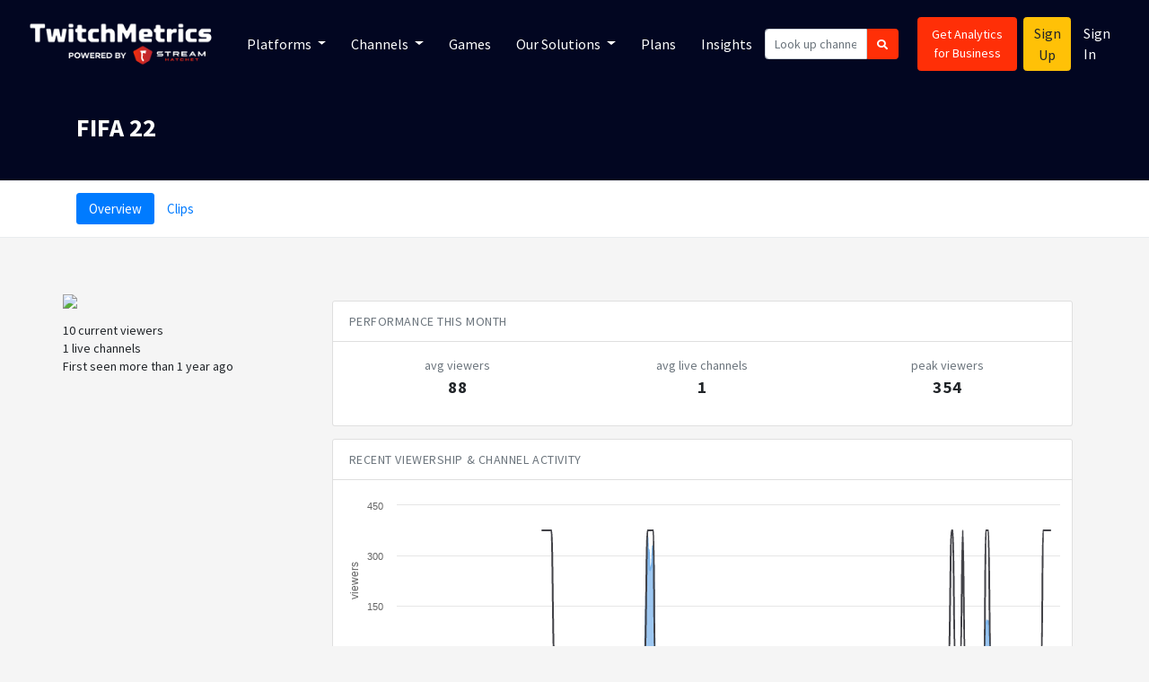

--- FILE ---
content_type: text/html; charset=utf-8
request_url: https://www.twitchmetrics.net/g/1869092879-fifa-22
body_size: 23239
content:

<!DOCTYPE html>
<html>
<head>
<script type="text/javascript">window.NREUM||(NREUM={});NREUM.info={"beacon":"bam.nr-data.net","errorBeacon":"bam.nr-data.net","licenseKey":"d700509639","applicationID":"42138403","transactionName":"IQpYTUFaW19TS04FBQ8ARRZAXVhE","queueTime":24,"applicationTime":102,"agent":""}</script>
<script type="text/javascript">(window.NREUM||(NREUM={})).init={ajax:{deny_list:["bam.nr-data.net"]},feature_flags:["soft_nav"]};(window.NREUM||(NREUM={})).loader_config={licenseKey:"d700509639",applicationID:"42138403",browserID:"42138512"};;/*! For license information please see nr-loader-rum-1.308.0.min.js.LICENSE.txt */
(()=>{var e,t,r={163:(e,t,r)=>{"use strict";r.d(t,{j:()=>E});var n=r(384),i=r(1741);var a=r(2555);r(860).K7.genericEvents;const s="experimental.resources",o="register",c=e=>{if(!e||"string"!=typeof e)return!1;try{document.createDocumentFragment().querySelector(e)}catch{return!1}return!0};var d=r(2614),u=r(944),l=r(8122);const f="[data-nr-mask]",g=e=>(0,l.a)(e,(()=>{const e={feature_flags:[],experimental:{allow_registered_children:!1,resources:!1},mask_selector:"*",block_selector:"[data-nr-block]",mask_input_options:{color:!1,date:!1,"datetime-local":!1,email:!1,month:!1,number:!1,range:!1,search:!1,tel:!1,text:!1,time:!1,url:!1,week:!1,textarea:!1,select:!1,password:!0}};return{ajax:{deny_list:void 0,block_internal:!0,enabled:!0,autoStart:!0},api:{get allow_registered_children(){return e.feature_flags.includes(o)||e.experimental.allow_registered_children},set allow_registered_children(t){e.experimental.allow_registered_children=t},duplicate_registered_data:!1},browser_consent_mode:{enabled:!1},distributed_tracing:{enabled:void 0,exclude_newrelic_header:void 0,cors_use_newrelic_header:void 0,cors_use_tracecontext_headers:void 0,allowed_origins:void 0},get feature_flags(){return e.feature_flags},set feature_flags(t){e.feature_flags=t},generic_events:{enabled:!0,autoStart:!0},harvest:{interval:30},jserrors:{enabled:!0,autoStart:!0},logging:{enabled:!0,autoStart:!0},metrics:{enabled:!0,autoStart:!0},obfuscate:void 0,page_action:{enabled:!0},page_view_event:{enabled:!0,autoStart:!0},page_view_timing:{enabled:!0,autoStart:!0},performance:{capture_marks:!1,capture_measures:!1,capture_detail:!0,resources:{get enabled(){return e.feature_flags.includes(s)||e.experimental.resources},set enabled(t){e.experimental.resources=t},asset_types:[],first_party_domains:[],ignore_newrelic:!0}},privacy:{cookies_enabled:!0},proxy:{assets:void 0,beacon:void 0},session:{expiresMs:d.wk,inactiveMs:d.BB},session_replay:{autoStart:!0,enabled:!1,preload:!1,sampling_rate:10,error_sampling_rate:100,collect_fonts:!1,inline_images:!1,fix_stylesheets:!0,mask_all_inputs:!0,get mask_text_selector(){return e.mask_selector},set mask_text_selector(t){c(t)?e.mask_selector="".concat(t,",").concat(f):""===t||null===t?e.mask_selector=f:(0,u.R)(5,t)},get block_class(){return"nr-block"},get ignore_class(){return"nr-ignore"},get mask_text_class(){return"nr-mask"},get block_selector(){return e.block_selector},set block_selector(t){c(t)?e.block_selector+=",".concat(t):""!==t&&(0,u.R)(6,t)},get mask_input_options(){return e.mask_input_options},set mask_input_options(t){t&&"object"==typeof t?e.mask_input_options={...t,password:!0}:(0,u.R)(7,t)}},session_trace:{enabled:!0,autoStart:!0},soft_navigations:{enabled:!0,autoStart:!0},spa:{enabled:!0,autoStart:!0},ssl:void 0,user_actions:{enabled:!0,elementAttributes:["id","className","tagName","type"]}}})());var p=r(6154),m=r(9324);let h=0;const v={buildEnv:m.F3,distMethod:m.Xs,version:m.xv,originTime:p.WN},b={consented:!1},y={appMetadata:{},get consented(){return this.session?.state?.consent||b.consented},set consented(e){b.consented=e},customTransaction:void 0,denyList:void 0,disabled:!1,harvester:void 0,isolatedBacklog:!1,isRecording:!1,loaderType:void 0,maxBytes:3e4,obfuscator:void 0,onerror:void 0,ptid:void 0,releaseIds:{},session:void 0,timeKeeper:void 0,registeredEntities:[],jsAttributesMetadata:{bytes:0},get harvestCount(){return++h}},_=e=>{const t=(0,l.a)(e,y),r=Object.keys(v).reduce((e,t)=>(e[t]={value:v[t],writable:!1,configurable:!0,enumerable:!0},e),{});return Object.defineProperties(t,r)};var w=r(5701);const x=e=>{const t=e.startsWith("http");e+="/",r.p=t?e:"https://"+e};var R=r(7836),k=r(3241);const A={accountID:void 0,trustKey:void 0,agentID:void 0,licenseKey:void 0,applicationID:void 0,xpid:void 0},S=e=>(0,l.a)(e,A),T=new Set;function E(e,t={},r,s){let{init:o,info:c,loader_config:d,runtime:u={},exposed:l=!0}=t;if(!c){const e=(0,n.pV)();o=e.init,c=e.info,d=e.loader_config}e.init=g(o||{}),e.loader_config=S(d||{}),c.jsAttributes??={},p.bv&&(c.jsAttributes.isWorker=!0),e.info=(0,a.D)(c);const f=e.init,m=[c.beacon,c.errorBeacon];T.has(e.agentIdentifier)||(f.proxy.assets&&(x(f.proxy.assets),m.push(f.proxy.assets)),f.proxy.beacon&&m.push(f.proxy.beacon),e.beacons=[...m],function(e){const t=(0,n.pV)();Object.getOwnPropertyNames(i.W.prototype).forEach(r=>{const n=i.W.prototype[r];if("function"!=typeof n||"constructor"===n)return;let a=t[r];e[r]&&!1!==e.exposed&&"micro-agent"!==e.runtime?.loaderType&&(t[r]=(...t)=>{const n=e[r](...t);return a?a(...t):n})})}(e),(0,n.US)("activatedFeatures",w.B)),u.denyList=[...f.ajax.deny_list||[],...f.ajax.block_internal?m:[]],u.ptid=e.agentIdentifier,u.loaderType=r,e.runtime=_(u),T.has(e.agentIdentifier)||(e.ee=R.ee.get(e.agentIdentifier),e.exposed=l,(0,k.W)({agentIdentifier:e.agentIdentifier,drained:!!w.B?.[e.agentIdentifier],type:"lifecycle",name:"initialize",feature:void 0,data:e.config})),T.add(e.agentIdentifier)}},384:(e,t,r)=>{"use strict";r.d(t,{NT:()=>s,US:()=>u,Zm:()=>o,bQ:()=>d,dV:()=>c,pV:()=>l});var n=r(6154),i=r(1863),a=r(1910);const s={beacon:"bam.nr-data.net",errorBeacon:"bam.nr-data.net"};function o(){return n.gm.NREUM||(n.gm.NREUM={}),void 0===n.gm.newrelic&&(n.gm.newrelic=n.gm.NREUM),n.gm.NREUM}function c(){let e=o();return e.o||(e.o={ST:n.gm.setTimeout,SI:n.gm.setImmediate||n.gm.setInterval,CT:n.gm.clearTimeout,XHR:n.gm.XMLHttpRequest,REQ:n.gm.Request,EV:n.gm.Event,PR:n.gm.Promise,MO:n.gm.MutationObserver,FETCH:n.gm.fetch,WS:n.gm.WebSocket},(0,a.i)(...Object.values(e.o))),e}function d(e,t){let r=o();r.initializedAgents??={},t.initializedAt={ms:(0,i.t)(),date:new Date},r.initializedAgents[e]=t}function u(e,t){o()[e]=t}function l(){return function(){let e=o();const t=e.info||{};e.info={beacon:s.beacon,errorBeacon:s.errorBeacon,...t}}(),function(){let e=o();const t=e.init||{};e.init={...t}}(),c(),function(){let e=o();const t=e.loader_config||{};e.loader_config={...t}}(),o()}},782:(e,t,r)=>{"use strict";r.d(t,{T:()=>n});const n=r(860).K7.pageViewTiming},860:(e,t,r)=>{"use strict";r.d(t,{$J:()=>u,K7:()=>c,P3:()=>d,XX:()=>i,Yy:()=>o,df:()=>a,qY:()=>n,v4:()=>s});const n="events",i="jserrors",a="browser/blobs",s="rum",o="browser/logs",c={ajax:"ajax",genericEvents:"generic_events",jserrors:i,logging:"logging",metrics:"metrics",pageAction:"page_action",pageViewEvent:"page_view_event",pageViewTiming:"page_view_timing",sessionReplay:"session_replay",sessionTrace:"session_trace",softNav:"soft_navigations",spa:"spa"},d={[c.pageViewEvent]:1,[c.pageViewTiming]:2,[c.metrics]:3,[c.jserrors]:4,[c.spa]:5,[c.ajax]:6,[c.sessionTrace]:7,[c.softNav]:8,[c.sessionReplay]:9,[c.logging]:10,[c.genericEvents]:11},u={[c.pageViewEvent]:s,[c.pageViewTiming]:n,[c.ajax]:n,[c.spa]:n,[c.softNav]:n,[c.metrics]:i,[c.jserrors]:i,[c.sessionTrace]:a,[c.sessionReplay]:a,[c.logging]:o,[c.genericEvents]:"ins"}},944:(e,t,r)=>{"use strict";r.d(t,{R:()=>i});var n=r(3241);function i(e,t){"function"==typeof console.debug&&(console.debug("New Relic Warning: https://github.com/newrelic/newrelic-browser-agent/blob/main/docs/warning-codes.md#".concat(e),t),(0,n.W)({agentIdentifier:null,drained:null,type:"data",name:"warn",feature:"warn",data:{code:e,secondary:t}}))}},1687:(e,t,r)=>{"use strict";r.d(t,{Ak:()=>d,Ze:()=>f,x3:()=>u});var n=r(3241),i=r(7836),a=r(3606),s=r(860),o=r(2646);const c={};function d(e,t){const r={staged:!1,priority:s.P3[t]||0};l(e),c[e].get(t)||c[e].set(t,r)}function u(e,t){e&&c[e]&&(c[e].get(t)&&c[e].delete(t),p(e,t,!1),c[e].size&&g(e))}function l(e){if(!e)throw new Error("agentIdentifier required");c[e]||(c[e]=new Map)}function f(e="",t="feature",r=!1){if(l(e),!e||!c[e].get(t)||r)return p(e,t);c[e].get(t).staged=!0,g(e)}function g(e){const t=Array.from(c[e]);t.every(([e,t])=>t.staged)&&(t.sort((e,t)=>e[1].priority-t[1].priority),t.forEach(([t])=>{c[e].delete(t),p(e,t)}))}function p(e,t,r=!0){const s=e?i.ee.get(e):i.ee,c=a.i.handlers;if(!s.aborted&&s.backlog&&c){if((0,n.W)({agentIdentifier:e,type:"lifecycle",name:"drain",feature:t}),r){const e=s.backlog[t],r=c[t];if(r){for(let t=0;e&&t<e.length;++t)m(e[t],r);Object.entries(r).forEach(([e,t])=>{Object.values(t||{}).forEach(t=>{t[0]?.on&&t[0]?.context()instanceof o.y&&t[0].on(e,t[1])})})}}s.isolatedBacklog||delete c[t],s.backlog[t]=null,s.emit("drain-"+t,[])}}function m(e,t){var r=e[1];Object.values(t[r]||{}).forEach(t=>{var r=e[0];if(t[0]===r){var n=t[1],i=e[3],a=e[2];n.apply(i,a)}})}},1738:(e,t,r)=>{"use strict";r.d(t,{U:()=>g,Y:()=>f});var n=r(3241),i=r(9908),a=r(1863),s=r(944),o=r(5701),c=r(3969),d=r(8362),u=r(860),l=r(4261);function f(e,t,r,a){const f=a||r;!f||f[e]&&f[e]!==d.d.prototype[e]||(f[e]=function(){(0,i.p)(c.xV,["API/"+e+"/called"],void 0,u.K7.metrics,r.ee),(0,n.W)({agentIdentifier:r.agentIdentifier,drained:!!o.B?.[r.agentIdentifier],type:"data",name:"api",feature:l.Pl+e,data:{}});try{return t.apply(this,arguments)}catch(e){(0,s.R)(23,e)}})}function g(e,t,r,n,s){const o=e.info;null===r?delete o.jsAttributes[t]:o.jsAttributes[t]=r,(s||null===r)&&(0,i.p)(l.Pl+n,[(0,a.t)(),t,r],void 0,"session",e.ee)}},1741:(e,t,r)=>{"use strict";r.d(t,{W:()=>a});var n=r(944),i=r(4261);class a{#e(e,...t){if(this[e]!==a.prototype[e])return this[e](...t);(0,n.R)(35,e)}addPageAction(e,t){return this.#e(i.hG,e,t)}register(e){return this.#e(i.eY,e)}recordCustomEvent(e,t){return this.#e(i.fF,e,t)}setPageViewName(e,t){return this.#e(i.Fw,e,t)}setCustomAttribute(e,t,r){return this.#e(i.cD,e,t,r)}noticeError(e,t){return this.#e(i.o5,e,t)}setUserId(e,t=!1){return this.#e(i.Dl,e,t)}setApplicationVersion(e){return this.#e(i.nb,e)}setErrorHandler(e){return this.#e(i.bt,e)}addRelease(e,t){return this.#e(i.k6,e,t)}log(e,t){return this.#e(i.$9,e,t)}start(){return this.#e(i.d3)}finished(e){return this.#e(i.BL,e)}recordReplay(){return this.#e(i.CH)}pauseReplay(){return this.#e(i.Tb)}addToTrace(e){return this.#e(i.U2,e)}setCurrentRouteName(e){return this.#e(i.PA,e)}interaction(e){return this.#e(i.dT,e)}wrapLogger(e,t,r){return this.#e(i.Wb,e,t,r)}measure(e,t){return this.#e(i.V1,e,t)}consent(e){return this.#e(i.Pv,e)}}},1863:(e,t,r)=>{"use strict";function n(){return Math.floor(performance.now())}r.d(t,{t:()=>n})},1910:(e,t,r)=>{"use strict";r.d(t,{i:()=>a});var n=r(944);const i=new Map;function a(...e){return e.every(e=>{if(i.has(e))return i.get(e);const t="function"==typeof e?e.toString():"",r=t.includes("[native code]"),a=t.includes("nrWrapper");return r||a||(0,n.R)(64,e?.name||t),i.set(e,r),r})}},2555:(e,t,r)=>{"use strict";r.d(t,{D:()=>o,f:()=>s});var n=r(384),i=r(8122);const a={beacon:n.NT.beacon,errorBeacon:n.NT.errorBeacon,licenseKey:void 0,applicationID:void 0,sa:void 0,queueTime:void 0,applicationTime:void 0,ttGuid:void 0,user:void 0,account:void 0,product:void 0,extra:void 0,jsAttributes:{},userAttributes:void 0,atts:void 0,transactionName:void 0,tNamePlain:void 0};function s(e){try{return!!e.licenseKey&&!!e.errorBeacon&&!!e.applicationID}catch(e){return!1}}const o=e=>(0,i.a)(e,a)},2614:(e,t,r)=>{"use strict";r.d(t,{BB:()=>s,H3:()=>n,g:()=>d,iL:()=>c,tS:()=>o,uh:()=>i,wk:()=>a});const n="NRBA",i="SESSION",a=144e5,s=18e5,o={STARTED:"session-started",PAUSE:"session-pause",RESET:"session-reset",RESUME:"session-resume",UPDATE:"session-update"},c={SAME_TAB:"same-tab",CROSS_TAB:"cross-tab"},d={OFF:0,FULL:1,ERROR:2}},2646:(e,t,r)=>{"use strict";r.d(t,{y:()=>n});class n{constructor(e){this.contextId=e}}},2843:(e,t,r)=>{"use strict";r.d(t,{G:()=>a,u:()=>i});var n=r(3878);function i(e,t=!1,r,i){(0,n.DD)("visibilitychange",function(){if(t)return void("hidden"===document.visibilityState&&e());e(document.visibilityState)},r,i)}function a(e,t,r){(0,n.sp)("pagehide",e,t,r)}},3241:(e,t,r)=>{"use strict";r.d(t,{W:()=>a});var n=r(6154);const i="newrelic";function a(e={}){try{n.gm.dispatchEvent(new CustomEvent(i,{detail:e}))}catch(e){}}},3606:(e,t,r)=>{"use strict";r.d(t,{i:()=>a});var n=r(9908);a.on=s;var i=a.handlers={};function a(e,t,r,a){s(a||n.d,i,e,t,r)}function s(e,t,r,i,a){a||(a="feature"),e||(e=n.d);var s=t[a]=t[a]||{};(s[r]=s[r]||[]).push([e,i])}},3878:(e,t,r)=>{"use strict";function n(e,t){return{capture:e,passive:!1,signal:t}}function i(e,t,r=!1,i){window.addEventListener(e,t,n(r,i))}function a(e,t,r=!1,i){document.addEventListener(e,t,n(r,i))}r.d(t,{DD:()=>a,jT:()=>n,sp:()=>i})},3969:(e,t,r)=>{"use strict";r.d(t,{TZ:()=>n,XG:()=>o,rs:()=>i,xV:()=>s,z_:()=>a});const n=r(860).K7.metrics,i="sm",a="cm",s="storeSupportabilityMetrics",o="storeEventMetrics"},4234:(e,t,r)=>{"use strict";r.d(t,{W:()=>a});var n=r(7836),i=r(1687);class a{constructor(e,t){this.agentIdentifier=e,this.ee=n.ee.get(e),this.featureName=t,this.blocked=!1}deregisterDrain(){(0,i.x3)(this.agentIdentifier,this.featureName)}}},4261:(e,t,r)=>{"use strict";r.d(t,{$9:()=>d,BL:()=>o,CH:()=>g,Dl:()=>_,Fw:()=>y,PA:()=>h,Pl:()=>n,Pv:()=>k,Tb:()=>l,U2:()=>a,V1:()=>R,Wb:()=>x,bt:()=>b,cD:()=>v,d3:()=>w,dT:()=>c,eY:()=>p,fF:()=>f,hG:()=>i,k6:()=>s,nb:()=>m,o5:()=>u});const n="api-",i="addPageAction",a="addToTrace",s="addRelease",o="finished",c="interaction",d="log",u="noticeError",l="pauseReplay",f="recordCustomEvent",g="recordReplay",p="register",m="setApplicationVersion",h="setCurrentRouteName",v="setCustomAttribute",b="setErrorHandler",y="setPageViewName",_="setUserId",w="start",x="wrapLogger",R="measure",k="consent"},5289:(e,t,r)=>{"use strict";r.d(t,{GG:()=>s,Qr:()=>c,sB:()=>o});var n=r(3878),i=r(6389);function a(){return"undefined"==typeof document||"complete"===document.readyState}function s(e,t){if(a())return e();const r=(0,i.J)(e),s=setInterval(()=>{a()&&(clearInterval(s),r())},500);(0,n.sp)("load",r,t)}function o(e){if(a())return e();(0,n.DD)("DOMContentLoaded",e)}function c(e){if(a())return e();(0,n.sp)("popstate",e)}},5607:(e,t,r)=>{"use strict";r.d(t,{W:()=>n});const n=(0,r(9566).bz)()},5701:(e,t,r)=>{"use strict";r.d(t,{B:()=>a,t:()=>s});var n=r(3241);const i=new Set,a={};function s(e,t){const r=t.agentIdentifier;a[r]??={},e&&"object"==typeof e&&(i.has(r)||(t.ee.emit("rumresp",[e]),a[r]=e,i.add(r),(0,n.W)({agentIdentifier:r,loaded:!0,drained:!0,type:"lifecycle",name:"load",feature:void 0,data:e})))}},6154:(e,t,r)=>{"use strict";r.d(t,{OF:()=>c,RI:()=>i,WN:()=>u,bv:()=>a,eN:()=>l,gm:()=>s,mw:()=>o,sb:()=>d});var n=r(1863);const i="undefined"!=typeof window&&!!window.document,a="undefined"!=typeof WorkerGlobalScope&&("undefined"!=typeof self&&self instanceof WorkerGlobalScope&&self.navigator instanceof WorkerNavigator||"undefined"!=typeof globalThis&&globalThis instanceof WorkerGlobalScope&&globalThis.navigator instanceof WorkerNavigator),s=i?window:"undefined"!=typeof WorkerGlobalScope&&("undefined"!=typeof self&&self instanceof WorkerGlobalScope&&self||"undefined"!=typeof globalThis&&globalThis instanceof WorkerGlobalScope&&globalThis),o=Boolean("hidden"===s?.document?.visibilityState),c=/iPad|iPhone|iPod/.test(s.navigator?.userAgent),d=c&&"undefined"==typeof SharedWorker,u=((()=>{const e=s.navigator?.userAgent?.match(/Firefox[/\s](\d+\.\d+)/);Array.isArray(e)&&e.length>=2&&e[1]})(),Date.now()-(0,n.t)()),l=()=>"undefined"!=typeof PerformanceNavigationTiming&&s?.performance?.getEntriesByType("navigation")?.[0]?.responseStart},6389:(e,t,r)=>{"use strict";function n(e,t=500,r={}){const n=r?.leading||!1;let i;return(...r)=>{n&&void 0===i&&(e.apply(this,r),i=setTimeout(()=>{i=clearTimeout(i)},t)),n||(clearTimeout(i),i=setTimeout(()=>{e.apply(this,r)},t))}}function i(e){let t=!1;return(...r)=>{t||(t=!0,e.apply(this,r))}}r.d(t,{J:()=>i,s:()=>n})},6630:(e,t,r)=>{"use strict";r.d(t,{T:()=>n});const n=r(860).K7.pageViewEvent},7699:(e,t,r)=>{"use strict";r.d(t,{It:()=>a,KC:()=>o,No:()=>i,qh:()=>s});var n=r(860);const i=16e3,a=1e6,s="SESSION_ERROR",o={[n.K7.logging]:!0,[n.K7.genericEvents]:!1,[n.K7.jserrors]:!1,[n.K7.ajax]:!1}},7836:(e,t,r)=>{"use strict";r.d(t,{P:()=>o,ee:()=>c});var n=r(384),i=r(8990),a=r(2646),s=r(5607);const o="nr@context:".concat(s.W),c=function e(t,r){var n={},s={},u={},l=!1;try{l=16===r.length&&d.initializedAgents?.[r]?.runtime.isolatedBacklog}catch(e){}var f={on:p,addEventListener:p,removeEventListener:function(e,t){var r=n[e];if(!r)return;for(var i=0;i<r.length;i++)r[i]===t&&r.splice(i,1)},emit:function(e,r,n,i,a){!1!==a&&(a=!0);if(c.aborted&&!i)return;t&&a&&t.emit(e,r,n);var o=g(n);m(e).forEach(e=>{e.apply(o,r)});var d=v()[s[e]];d&&d.push([f,e,r,o]);return o},get:h,listeners:m,context:g,buffer:function(e,t){const r=v();if(t=t||"feature",f.aborted)return;Object.entries(e||{}).forEach(([e,n])=>{s[n]=t,t in r||(r[t]=[])})},abort:function(){f._aborted=!0,Object.keys(f.backlog).forEach(e=>{delete f.backlog[e]})},isBuffering:function(e){return!!v()[s[e]]},debugId:r,backlog:l?{}:t&&"object"==typeof t.backlog?t.backlog:{},isolatedBacklog:l};return Object.defineProperty(f,"aborted",{get:()=>{let e=f._aborted||!1;return e||(t&&(e=t.aborted),e)}}),f;function g(e){return e&&e instanceof a.y?e:e?(0,i.I)(e,o,()=>new a.y(o)):new a.y(o)}function p(e,t){n[e]=m(e).concat(t)}function m(e){return n[e]||[]}function h(t){return u[t]=u[t]||e(f,t)}function v(){return f.backlog}}(void 0,"globalEE"),d=(0,n.Zm)();d.ee||(d.ee=c)},8122:(e,t,r)=>{"use strict";r.d(t,{a:()=>i});var n=r(944);function i(e,t){try{if(!e||"object"!=typeof e)return(0,n.R)(3);if(!t||"object"!=typeof t)return(0,n.R)(4);const r=Object.create(Object.getPrototypeOf(t),Object.getOwnPropertyDescriptors(t)),a=0===Object.keys(r).length?e:r;for(let s in a)if(void 0!==e[s])try{if(null===e[s]){r[s]=null;continue}Array.isArray(e[s])&&Array.isArray(t[s])?r[s]=Array.from(new Set([...e[s],...t[s]])):"object"==typeof e[s]&&"object"==typeof t[s]?r[s]=i(e[s],t[s]):r[s]=e[s]}catch(e){r[s]||(0,n.R)(1,e)}return r}catch(e){(0,n.R)(2,e)}}},8362:(e,t,r)=>{"use strict";r.d(t,{d:()=>a});var n=r(9566),i=r(1741);class a extends i.W{agentIdentifier=(0,n.LA)(16)}},8374:(e,t,r)=>{r.nc=(()=>{try{return document?.currentScript?.nonce}catch(e){}return""})()},8990:(e,t,r)=>{"use strict";r.d(t,{I:()=>i});var n=Object.prototype.hasOwnProperty;function i(e,t,r){if(n.call(e,t))return e[t];var i=r();if(Object.defineProperty&&Object.keys)try{return Object.defineProperty(e,t,{value:i,writable:!0,enumerable:!1}),i}catch(e){}return e[t]=i,i}},9324:(e,t,r)=>{"use strict";r.d(t,{F3:()=>i,Xs:()=>a,xv:()=>n});const n="1.308.0",i="PROD",a="CDN"},9566:(e,t,r)=>{"use strict";r.d(t,{LA:()=>o,bz:()=>s});var n=r(6154);const i="xxxxxxxx-xxxx-4xxx-yxxx-xxxxxxxxxxxx";function a(e,t){return e?15&e[t]:16*Math.random()|0}function s(){const e=n.gm?.crypto||n.gm?.msCrypto;let t,r=0;return e&&e.getRandomValues&&(t=e.getRandomValues(new Uint8Array(30))),i.split("").map(e=>"x"===e?a(t,r++).toString(16):"y"===e?(3&a()|8).toString(16):e).join("")}function o(e){const t=n.gm?.crypto||n.gm?.msCrypto;let r,i=0;t&&t.getRandomValues&&(r=t.getRandomValues(new Uint8Array(e)));const s=[];for(var o=0;o<e;o++)s.push(a(r,i++).toString(16));return s.join("")}},9908:(e,t,r)=>{"use strict";r.d(t,{d:()=>n,p:()=>i});var n=r(7836).ee.get("handle");function i(e,t,r,i,a){a?(a.buffer([e],i),a.emit(e,t,r)):(n.buffer([e],i),n.emit(e,t,r))}}},n={};function i(e){var t=n[e];if(void 0!==t)return t.exports;var a=n[e]={exports:{}};return r[e](a,a.exports,i),a.exports}i.m=r,i.d=(e,t)=>{for(var r in t)i.o(t,r)&&!i.o(e,r)&&Object.defineProperty(e,r,{enumerable:!0,get:t[r]})},i.f={},i.e=e=>Promise.all(Object.keys(i.f).reduce((t,r)=>(i.f[r](e,t),t),[])),i.u=e=>"nr-rum-1.308.0.min.js",i.o=(e,t)=>Object.prototype.hasOwnProperty.call(e,t),e={},t="NRBA-1.308.0.PROD:",i.l=(r,n,a,s)=>{if(e[r])e[r].push(n);else{var o,c;if(void 0!==a)for(var d=document.getElementsByTagName("script"),u=0;u<d.length;u++){var l=d[u];if(l.getAttribute("src")==r||l.getAttribute("data-webpack")==t+a){o=l;break}}if(!o){c=!0;var f={296:"sha512-+MIMDsOcckGXa1EdWHqFNv7P+JUkd5kQwCBr3KE6uCvnsBNUrdSt4a/3/L4j4TxtnaMNjHpza2/erNQbpacJQA=="};(o=document.createElement("script")).charset="utf-8",i.nc&&o.setAttribute("nonce",i.nc),o.setAttribute("data-webpack",t+a),o.src=r,0!==o.src.indexOf(window.location.origin+"/")&&(o.crossOrigin="anonymous"),f[s]&&(o.integrity=f[s])}e[r]=[n];var g=(t,n)=>{o.onerror=o.onload=null,clearTimeout(p);var i=e[r];if(delete e[r],o.parentNode&&o.parentNode.removeChild(o),i&&i.forEach(e=>e(n)),t)return t(n)},p=setTimeout(g.bind(null,void 0,{type:"timeout",target:o}),12e4);o.onerror=g.bind(null,o.onerror),o.onload=g.bind(null,o.onload),c&&document.head.appendChild(o)}},i.r=e=>{"undefined"!=typeof Symbol&&Symbol.toStringTag&&Object.defineProperty(e,Symbol.toStringTag,{value:"Module"}),Object.defineProperty(e,"__esModule",{value:!0})},i.p="https://js-agent.newrelic.com/",(()=>{var e={374:0,840:0};i.f.j=(t,r)=>{var n=i.o(e,t)?e[t]:void 0;if(0!==n)if(n)r.push(n[2]);else{var a=new Promise((r,i)=>n=e[t]=[r,i]);r.push(n[2]=a);var s=i.p+i.u(t),o=new Error;i.l(s,r=>{if(i.o(e,t)&&(0!==(n=e[t])&&(e[t]=void 0),n)){var a=r&&("load"===r.type?"missing":r.type),s=r&&r.target&&r.target.src;o.message="Loading chunk "+t+" failed: ("+a+": "+s+")",o.name="ChunkLoadError",o.type=a,o.request=s,n[1](o)}},"chunk-"+t,t)}};var t=(t,r)=>{var n,a,[s,o,c]=r,d=0;if(s.some(t=>0!==e[t])){for(n in o)i.o(o,n)&&(i.m[n]=o[n]);if(c)c(i)}for(t&&t(r);d<s.length;d++)a=s[d],i.o(e,a)&&e[a]&&e[a][0](),e[a]=0},r=self["webpackChunk:NRBA-1.308.0.PROD"]=self["webpackChunk:NRBA-1.308.0.PROD"]||[];r.forEach(t.bind(null,0)),r.push=t.bind(null,r.push.bind(r))})(),(()=>{"use strict";i(8374);var e=i(8362),t=i(860);const r=Object.values(t.K7);var n=i(163);var a=i(9908),s=i(1863),o=i(4261),c=i(1738);var d=i(1687),u=i(4234),l=i(5289),f=i(6154),g=i(944),p=i(384);const m=e=>f.RI&&!0===e?.privacy.cookies_enabled;function h(e){return!!(0,p.dV)().o.MO&&m(e)&&!0===e?.session_trace.enabled}var v=i(6389),b=i(7699);class y extends u.W{constructor(e,t){super(e.agentIdentifier,t),this.agentRef=e,this.abortHandler=void 0,this.featAggregate=void 0,this.loadedSuccessfully=void 0,this.onAggregateImported=new Promise(e=>{this.loadedSuccessfully=e}),this.deferred=Promise.resolve(),!1===e.init[this.featureName].autoStart?this.deferred=new Promise((t,r)=>{this.ee.on("manual-start-all",(0,v.J)(()=>{(0,d.Ak)(e.agentIdentifier,this.featureName),t()}))}):(0,d.Ak)(e.agentIdentifier,t)}importAggregator(e,t,r={}){if(this.featAggregate)return;const n=async()=>{let n;await this.deferred;try{if(m(e.init)){const{setupAgentSession:t}=await i.e(296).then(i.bind(i,3305));n=t(e)}}catch(e){(0,g.R)(20,e),this.ee.emit("internal-error",[e]),(0,a.p)(b.qh,[e],void 0,this.featureName,this.ee)}try{if(!this.#t(this.featureName,n,e.init))return(0,d.Ze)(this.agentIdentifier,this.featureName),void this.loadedSuccessfully(!1);const{Aggregate:i}=await t();this.featAggregate=new i(e,r),e.runtime.harvester.initializedAggregates.push(this.featAggregate),this.loadedSuccessfully(!0)}catch(e){(0,g.R)(34,e),this.abortHandler?.(),(0,d.Ze)(this.agentIdentifier,this.featureName,!0),this.loadedSuccessfully(!1),this.ee&&this.ee.abort()}};f.RI?(0,l.GG)(()=>n(),!0):n()}#t(e,r,n){if(this.blocked)return!1;switch(e){case t.K7.sessionReplay:return h(n)&&!!r;case t.K7.sessionTrace:return!!r;default:return!0}}}var _=i(6630),w=i(2614),x=i(3241);class R extends y{static featureName=_.T;constructor(e){var t;super(e,_.T),this.setupInspectionEvents(e.agentIdentifier),t=e,(0,c.Y)(o.Fw,function(e,r){"string"==typeof e&&("/"!==e.charAt(0)&&(e="/"+e),t.runtime.customTransaction=(r||"http://custom.transaction")+e,(0,a.p)(o.Pl+o.Fw,[(0,s.t)()],void 0,void 0,t.ee))},t),this.importAggregator(e,()=>i.e(296).then(i.bind(i,3943)))}setupInspectionEvents(e){const t=(t,r)=>{t&&(0,x.W)({agentIdentifier:e,timeStamp:t.timeStamp,loaded:"complete"===t.target.readyState,type:"window",name:r,data:t.target.location+""})};(0,l.sB)(e=>{t(e,"DOMContentLoaded")}),(0,l.GG)(e=>{t(e,"load")}),(0,l.Qr)(e=>{t(e,"navigate")}),this.ee.on(w.tS.UPDATE,(t,r)=>{(0,x.W)({agentIdentifier:e,type:"lifecycle",name:"session",data:r})})}}class k extends e.d{constructor(e){var t;(super(),f.gm)?(this.features={},(0,p.bQ)(this.agentIdentifier,this),this.desiredFeatures=new Set(e.features||[]),this.desiredFeatures.add(R),(0,n.j)(this,e,e.loaderType||"agent"),t=this,(0,c.Y)(o.cD,function(e,r,n=!1){if("string"==typeof e){if(["string","number","boolean"].includes(typeof r)||null===r)return(0,c.U)(t,e,r,o.cD,n);(0,g.R)(40,typeof r)}else(0,g.R)(39,typeof e)},t),function(e){(0,c.Y)(o.Dl,function(t,r=!1){if("string"!=typeof t&&null!==t)return void(0,g.R)(41,typeof t);const n=e.info.jsAttributes["enduser.id"];r&&null!=n&&n!==t?(0,a.p)(o.Pl+"setUserIdAndResetSession",[t],void 0,"session",e.ee):(0,c.U)(e,"enduser.id",t,o.Dl,!0)},e)}(this),function(e){(0,c.Y)(o.nb,function(t){if("string"==typeof t||null===t)return(0,c.U)(e,"application.version",t,o.nb,!1);(0,g.R)(42,typeof t)},e)}(this),function(e){(0,c.Y)(o.d3,function(){e.ee.emit("manual-start-all")},e)}(this),function(e){(0,c.Y)(o.Pv,function(t=!0){if("boolean"==typeof t){if((0,a.p)(o.Pl+o.Pv,[t],void 0,"session",e.ee),e.runtime.consented=t,t){const t=e.features.page_view_event;t.onAggregateImported.then(e=>{const r=t.featAggregate;e&&!r.sentRum&&r.sendRum()})}}else(0,g.R)(65,typeof t)},e)}(this),this.run()):(0,g.R)(21)}get config(){return{info:this.info,init:this.init,loader_config:this.loader_config,runtime:this.runtime}}get api(){return this}run(){try{const e=function(e){const t={};return r.forEach(r=>{t[r]=!!e[r]?.enabled}),t}(this.init),n=[...this.desiredFeatures];n.sort((e,r)=>t.P3[e.featureName]-t.P3[r.featureName]),n.forEach(r=>{if(!e[r.featureName]&&r.featureName!==t.K7.pageViewEvent)return;if(r.featureName===t.K7.spa)return void(0,g.R)(67);const n=function(e){switch(e){case t.K7.ajax:return[t.K7.jserrors];case t.K7.sessionTrace:return[t.K7.ajax,t.K7.pageViewEvent];case t.K7.sessionReplay:return[t.K7.sessionTrace];case t.K7.pageViewTiming:return[t.K7.pageViewEvent];default:return[]}}(r.featureName).filter(e=>!(e in this.features));n.length>0&&(0,g.R)(36,{targetFeature:r.featureName,missingDependencies:n}),this.features[r.featureName]=new r(this)})}catch(e){(0,g.R)(22,e);for(const e in this.features)this.features[e].abortHandler?.();const t=(0,p.Zm)();delete t.initializedAgents[this.agentIdentifier]?.features,delete this.sharedAggregator;return t.ee.get(this.agentIdentifier).abort(),!1}}}var A=i(2843),S=i(782);class T extends y{static featureName=S.T;constructor(e){super(e,S.T),f.RI&&((0,A.u)(()=>(0,a.p)("docHidden",[(0,s.t)()],void 0,S.T,this.ee),!0),(0,A.G)(()=>(0,a.p)("winPagehide",[(0,s.t)()],void 0,S.T,this.ee)),this.importAggregator(e,()=>i.e(296).then(i.bind(i,2117))))}}var E=i(3969);class I extends y{static featureName=E.TZ;constructor(e){super(e,E.TZ),f.RI&&document.addEventListener("securitypolicyviolation",e=>{(0,a.p)(E.xV,["Generic/CSPViolation/Detected"],void 0,this.featureName,this.ee)}),this.importAggregator(e,()=>i.e(296).then(i.bind(i,9623)))}}new k({features:[R,T,I],loaderType:"lite"})})()})();</script>
  <meta name="csrf-param" content="authenticity_token" />
<meta name="csrf-token" content="X9ldSJkOsk16UhDJhD1v47WTfhB7pw7XaWMLIylJD0++bUMepX9gPfaW9Ux+tnyLFr5NiCOUVGTQ3jbp6c6qfw==" />

  <title>FIFA 22 - Twitch Viewership &amp; Stream Data</title>
  <meta name="viewport" content="width=device-width, initial-scale=1, shrink-to-fit=no">
  <meta name="ezoic-site-verification" content="P4Crhm8qqwxe0XrWmMGNAgDMpiGvWV" />
  <link href="https://fonts.googleapis.com/css?family=Source+Sans+Pro:300,300i,400,400i,600,600i,700,700i" rel="stylesheet">
  <link href="https://fonts.googleapis.com/css?family=Source+Code+Pro:300,400,500,600,700" rel="stylesheet">
  <link rel="stylesheet" href="https://cdnjs.cloudflare.com/ajax/libs/font-awesome/4.7.0/css/font-awesome.min.css">

  <link rel="stylesheet" media="all" href="/assets/application-fa34fcb6dcc7bcd25323c32500ec3e42bd8292c1682a8d88a650728e28108e14.css" />

  <script src="https://js.stripe.com/v3/"></script>

      <!-- GA tracking code -->
      <script>
        (function(i,s,o,g,r,a,m){i['GoogleAnalyticsObject']=r;i[r]=i[r]||function(){
          (i[r].q=i[r].q||[]).push(arguments)},i[r].l=1*new Date();a=s.createElement(o),
          m=s.getElementsByTagName(o)[0];a.async=1;a.src=g;m.parentNode.insertBefore(a,m)
        })(window,document,'script','//www.google-analytics.com/analytics.js','ga');
        ga('create', 'UA-74931546-1', 'auto');
        ga('send', 'pageview');
      </script>

      <!-- Google tag (gtag.js) -->
      <script async src="https://www.googletagmanager.com/gtag/js?id=G-NQEKPSZQ27"></script>
      <script>
        window.dataLayer = window.dataLayer || [];
        function gtag(){dataLayer.push(arguments);}
        gtag('js', new Date());

        gtag('config', 'G-NQEKPSZQ27');
      </script>

      <!-- Start of HubSpot Embed Code -->
      <script type="text/javascript" id="hs-script-loader" async defer src="//js.hs-scripts.com/39645622.js"></script>
      <!-- End of HubSpot Embed Code -->
      <script data-cfasync="false">window.nitroAds=window.nitroAds||{createAd:function(){return new Promise(e=>{window.nitroAds.queue.push(["createAd",arguments,e])})},addUserToken:function(){window.nitroAds.queue.push(["addUserToken",arguments])},queue:[]};</script>
      <script data-cfasync="false" async src="https://s.nitropay.com/ads-1798.js"></script>

    <!-- Hotjar Tracking Code for www.twitchmetrics.net -->
    <script>
      (function(h,o,t,j,a,r){
        h.hj=h.hj||function(){(h.hj.q=h.hj.q||[]).push(arguments)};
        h._hjSettings={hjid:438796,hjsv:5};
        a=o.getElementsByTagName('head')[0];
        r=o.createElement('script');r.async=1;
        r.src=t+h._hjSettings.hjid+j+h._hjSettings.hjsv;
        a.appendChild(r);
      })(window,document,'//static.hotjar.com/c/hotjar-','.js?sv=');
    </script>

    <!-- Google Tag Manager -->
    <script>(function(w,d,s,l,i){w[l]=w[l]||[];w[l].push({'gtm.start':
    new Date().getTime(),event:'gtm.js'});var f=d.getElementsByTagName(s)[0],
    j=d.createElement(s),dl=l!='dataLayer'?'&l='+l:'';j.async=true;j.src=
    'https://www.googletagmanager.com/gtm.js?id='+i+dl;f.parentNode.insertBefore(j,f);
    })(window,document,'script','dataLayer','GTM-TW6HFHJ');</script>
    <!-- End Google Tag Manager -->

  <script src="/assets/application-d707eebf673474c81eaf53bd6d087a4de634baaefe19d6a5955404c7a2b6c464.js"></script>
  <script src="/packs/js/application-58f054026bdba12569b2.js"></script>

</head>
<body class="min-vh-100 d-flex flex-column">
  <!-- Google Tag Manager (noscript) -->
  <noscript><iframe src="https://www.googletagmanager.com/ns.html?id=GTM-TW6HFHJ"
  height="0" width="0" style="display:none;visibility:hidden"></iframe></noscript>
  <!-- End Google Tag Manager (noscript) -->

<nav class="navbar navbar-expand-lg navbar-dark bg-dark main-navbar">
  <div class="container-fluid">
    <a class="navbar-brand mr-4" href="/">
      <img height="60" alt="Twitchmetrics" src="/assets/twitchmetrics-logo-6a5e20d1bc11ddcd11b7769a8c1793cb79a8061904404b6663e18067455def2e.png" />
</a>    <button class="navbar-toggler ml-auto" type="button" data-toggle="collapse" data-target="#navbar-collapse">
      <span class="navbar-toggler-icon"></span>
    </button>
    <div class="collapse navbar-collapse" id="navbar-collapse">
      <ul class="navbar-nav align-items-center">


        <li class="nav-item dropdown">
          <a class="nav-link dropdown-toggle" href="#" id="use-cases-dropdown" role="button" data-toggle="dropdown" aria-haspopup="true" aria-expanded="false">
            Platforms
          </a>
          <div class="dropdown-menu bg-dark dropdown-free" aria-labelledby="use-cases-dropdown">
            <a class="nav-link" href="/overviews/twitch">Twitch</a>
            <a href="https://streamhatchet.com/rankings/youtube/?period=last-30-days" target="_blank" class="nav-link">YouTube</a>
            <a class="nav-link" href="/overviews/kick">Kick</a>
          </div>
        </li>
        <li class="nav-item dropdown">
          <a class="nav-link dropdown-toggle" href="#" id="use-cases-dropdown" role="button" data-toggle="dropdown" aria-haspopup="true" aria-expanded="false">
            Channels
          </a>
          <div class="dropdown-menu bg-dark dropdown-free" aria-labelledby="use-cases-dropdown">
            <a class="nav-link" href="/channels/viewership">Twitch Channels</a>
            <a href="https://streamhatchet.com/rankings/youtube/?period=last-30-days" target="_blank" class="nav-link">YouTube Channels</a>
            <a class="nav-link" href="/kick_channels/viewership">Kick Channels</a>
            <a class="nav-link" href="/emotes">Emotes</a>
          </div>
        </li>
        <li class="nav-item">
          <a class="nav-link d-inline" href="/games/viewership">Games</a>
        </li>
        <li class="nav-item dropdown">
          <a class="nav-link dropdown-toggle" href="#" id="use-cases-dropdown" role="button" data-toggle="dropdown" aria-haspopup="true" aria-expanded="false">
            Our Solutions
          </a>
          <div class="dropdown-menu bg-dark dropdown-free" aria-labelledby="use-cases-dropdown">
            <a href="https://blog.twitchmetrics.net/our-solutions#insights_container" target="_blank" class="nav-link">For Streamers & Indies</a>
            <a href="https://blog.twitchmetrics.net/our-solutions#full_power_container" target="_blank" class="nav-link">Enterprise Solutions</a>
            <a href="https://blog.twitchmetrics.net/our-solutions#pricing_container" target="_blank" class="nav-link">Pricing</a>
          </div>
        </li>
        <li class="nav-item">
            <a href="https://blog.twitchmetrics.net/our-solutions#pricing_container" target="_blank" class="nav-link">Plans</a>
        </li>
        <li class="nav-item">
          <a href="https://streamhatchet.com" target="_blank" class="nav-link">Insights</a>
        </li>
      </ul>
      <div class="mx-auto mr-lg-4 ml-lg-auto flex-fill search-form-container">
          <form action="/search" accept-charset="UTF-8" method="get"><input name="utf8" type="hidden" value="&#x2713;" autocomplete="off" />    <div class="d-flex">
      <input placeholder="Look up channels or games" value="" required="required" minlength="3" class="form-control squared-right" type="text" name="q" id="q" />
      <button type="submit" class="btn btn-sh squared-left">
        <i class="fas fa-search"></i>
</button>    </div>
</form>

      </div>
        <div class="d-flex justify-content-center session-btn-container">
          <a class="btn btn-sh mr-2" target="_blank" style="display: flex; align-items: center;" href="https://streamhatchet.com/contact-sales-stream-hatchet/?utm_source=Twitch+Metrics+App&amp;utm_medium=button&amp;utm_campaign=TwitchMetrics+App&amp;utm_id=TwitchMetrics+App">Get Analytics for Business</a>
          <a class="btn btn-warning get-started-btn" href="/auth/sign_up">Sign Up</a>
        </div>
        <ul class="navbar-nav align-items-center">
          <li class="nav-item">
            <a class="nav-link" href="/auth/signin">Sign In</a>
          </li>
        </ul>
    </div>
  </div>
</nav>


<!-- Modal -->
<div class="modal fade" id="getStartedModal" tabindex="-1" role="dialog" aria-labelledby="getStartedModalLabel" aria-hidden="true">
  <div class="modal-dialog modal-dialog-centered modal-xl" role="document">
    <div class="modal-content">
      <div class="modal-header get-started-modal-header">
        <h4 class="modal-title text-center w-100" id="getStartedModalLabel">Which plan are you interested in?</h4>
        <button type="button" class="close" data-dismiss="modal" aria-label="Close">
          <span aria-hidden="true">&times;</span>
        </button>
      </div>
      <div class="modal-body p-6">
        <div class="row">
          <div class="col-md-6">
            <a class="card mb-3 shadow text-decoration-none text-dark get-started-plan-card" role="button" href="https://twitchmetrics.net/request-a-demo?utm_source=%2Fg%2F1869092879-fifa-22&amp;utm_content=get-started-link">
              <div class="card-body text-center">
                <h5 class="card-title">Business</h5>
                <img width="100" src="/assets/landing/finance-4c72bf56407196a13b833d9a0525ef00784674c337ae94ebeb76ef029ed0856b.svg" />
                <p class="card-text">I represent a business interested in launching livestream campaigns, getting data on every creator and game on Twitch, managing creators, or powering my BI tools with TwitchMetrics data.</p>
              </div>
</a>          </div>
          <div class="col-md-6">
            <a class="card mb-3 shadow text-decoration-none text-dark get-started-plan-card" role="button" href="/auth/sign_up">
              <div class="card-body text-center">
                <h5 class="card-title">Streamer</h5>
                <img width="100" src="/assets/landing/controller-e01a9666bc7af725129c92bd177d34ef8799269120120b9f2f3d8884ed2eefc1.svg" />
                <p class="card-text">I am an individual streamer interested in accessing TwitchMetrics exclusive brand partnerships and streaming tools, along with advanced analytics only on my channel.</p>
              </div>
</a>          </div>
        </div>
      </div>
    </div>
  </div>
</div>


  <div class="container">
    <div id="flash-notice" class="flash" style="display:none;">
      <div class="alert alert-primary alert-dismissable d-inline-block">
        <span class="flash-content mr-2">
        </span>
        <button type="button" class="close" data-dismiss="alert">
          <span>&times;</span>
        </button>
      </div>
    </div>
    <div id="flash-alert" class="flash " style="display:none;">
      <div class="alert alert-warning alert-dismissable d-inline-block">
        <span class="flash-content mr-2">
          
        </span>
        <button type="button" class="close" data-dismiss="alert">
          <span>&times;</span>
        </button>
      </div>
    </div>

    <script>
    </script>
  </div>




  <div class="profile-header bg-dark text-white py-3">
    <div class="profile-header-background" style="background-image: url(https://static-cdn.jtvnw.net/ttv-boxart/1869092879_IGDB-136x190.jpg);"></div>
    <div class="container py-3">
      <div class="media">
        <div class="media-body">
          <div>
            <h2 class="mb-3">
              <a class="text-white" href="/g/1869092879-fifa-22">FIFA 22</a>
            </h2>
          </div>
        </div>
      </div>
    </div>
  </div>
  <div class="secondary-nav-wrapper mb-4">
    <div class="container">
      <div class="d-flex">
        <nav class="nav nav-pills text-muted py-3 font-lg">
          <a class="nav-link active" aria-current="page" href="/g/1869092879-fifa-22">Overview</a>
          <a class="nav-link" href="/g/1869092879-fifa-22/clips">Clips</a>
        </nav>
      </div>
    </div>
  </div>
  
    <div id="tm-nitro-top-banner-xl"></div>

    <script>
      window['nitroAds'].createAd('tm-nitro-top-banner-xl', {
        "refreshTime": 30,
        "renderVisibleOnly": false,
        "sizes": [
          [
            "970",
            "250"
          ]
        ],
        "report": {
          "enabled": true,
          "icon": true,
          "wording": "Report Ad",
          "position": "bottom-right"
        },
        "mediaQuery": "(min-width: 1025px)",
      });
    </script>

    <div id="tm-nitro-top-banner-md"></div>

    <script>
      window['nitroAds'].createAd('tm-nitro-top-banner-md', {
        "refreshTime": 30,
        "renderVisibleOnly": false,
        "sizes": [
          [
            "728",
            "90"
          ]
        ],
        "report": {
          "enabled": true,
          "icon": true,
          "wording": "Report Ad",
          "position": "bottom-right"
        },
        "mediaQuery": "(min-width: 768px) and (max-width: 1024px)",
      });
    </script>

    <div id="tm-nitro-top-banner-sm"></div>

    <script>
      window['nitroAds'].createAd('tm-nitro-top-banner-sm', {
        "refreshTime": 30,
        "renderVisibleOnly": false,
        "sizes": [
          [
            "320",
            "100"
          ]
        ],
        "report": {
          "enabled": true,
          "icon": true,
          "wording": "Report Ad",
          "position": "bottom-right"
        },
        "mediaQuery": "(min-width: 320px) and (max-width: 767px)",
      });
    </script>


<div class="container my-5">
  <div class="row">
    <div class="col-12 col-md-3 pr-5 mb-3">
      <div class="row">
        <div class="col-6 px-md-0 col-md-12 mb-md-4">
          <img class="rounded img-fluid mb-3" src="https://static-cdn.jtvnw.net/ttv-boxart/1869092879_IGDB-272x380.jpg" />
          <div>10 current viewers</div>
          <div>1 live channels</div>
          <div>First seen <time class="time_ago" datetime="2021-07-14T16:21:04Z" data-old-mins="525600" data-old-content="more than 1 year ago">Wed, Jul 14 at 16:21</time></div>
        </div>
        <div class="col-6 px-md-0 col-md-12">
        </div>
      </div>
    </div>
    <div class="col-12 col-md-9">
      <div class="mb-2">
      </div>

      <div class="card mb-3">
    <div class="card-header">
      <div class="d-flex align-items-center justify-content-between">
        <div class="d-flex align-items-center">
          <h2>
            Performance this month
          </h2>
        </div>
        <div class="d-inline-flex">

        </div>
      </div>

    </div>

  <div class="card-body  ">
    
        <div class="row justify-content-around">
          <div class="col-4 col-md-3">
            <div class="d-flex justify-content-start justify-content-md-around">
              <div class="stat mx-2 h5">
  <div class="stat-label text-muted">avg viewers</div>
  <div class="stat-number-center my-2">
    <samp id="" class=>
        88
    </samp>
  </div>
  
</div>

            </div>
          </div>
          <div class="col-4 col-md-3">
            <div class="d-flex justify-content-start justify-content-md-around">
              <div class="stat mx-2 h5">
  <div class="stat-label text-muted">avg live channels</div>
  <div class="stat-number-center my-2">
    <samp id="" class=>
        1
    </samp>
  </div>
  
</div>

            </div>
          </div>
          <div class="col-4 col-md-3 mb-4 mb-md-0">
            <div class="d-flex justify-content-start justify-content-md-around">
              <div class="stat mx-2 h5">
  <div class="stat-label text-muted">peak viewers</div>
  <div class="stat-number-center my-2">
    <samp id="" class=>
        354
    </samp>
  </div>
  
</div>

            </div>
          </div>
        </div>

  </div>
</div>


        <div class="card mb-3">
    <div class="card-header">
      <div class="d-flex align-items-center justify-content-between">
        <div class="d-flex align-items-center">
          <h2>
            Recent viewership &amp; channel activity
          </h2>
        </div>
        <div class="d-inline-flex">

        </div>
      </div>

    </div>

  <div class="card-body px-1 ">
    
          <div id="recent_activity_chart">
  <div class="text-center">
    <em><i class="fas fa-spinner fa-pulse fa-fw"></i> Loading...</em>
  </div>
</div>

<script>
  $(function () {
    var path = "/g/1869092879-fifa-22/recent_activity_values";
    var gamePullInterval = moment.duration(1800, 'seconds');
    $.getJSON(path, function (recentActivityValues) {
      var nowMs = moment().valueOf();
      var startMs = moment("2026-01-18T04:10:04+00:00").valueOf();
      var cutoffs = [];
      var momentConvertedData = _.chain(recentActivityValues)
        .map(function (s) {
          return [moment(s[0]), s[1], s[2]];
        })
        .map(function (s, i, ary) {
          var nextSnap = ary[i + 1];
          var snapTime = s[0];
          if (nextSnap && nextSnap[0] - snapTime > gamePullInterval.asMilliseconds() * 2.5) {
            var minuteRemainder = snapTime.minutes() % 30;
            if (minuteRemainder < 15) {
              var closestHalfHour = moment(snapTime).startOf('minute').subtract(minuteRemainder, 'minutes')
            } else {
              var closestHalfHour = moment(snapTime).startOf('minute').add(30 - minuteRemainder, 'minutes')
            }
            while (Math.abs(closestHalfHour - nextSnap[0]) > gamePullInterval.asMilliseconds() / 2) {
              if (Math.abs(closestHalfHour - snapTime) > gamePullInterval.asMilliseconds() / 2) {
                cutoffs.push([closestHalfHour.valueOf(), 0, 0]);
              }
              closestHalfHour = closestHalfHour.add(30, 'minutes')
            }
          }
          return [s[0].valueOf(), s[1], s[2]];
        }).value();
      var filledData = _.sortBy(momentConvertedData.concat(cutoffs), function (s) {
        return s[0];
      });
      var viewerData = _.map(filledData, function (s) {
        return [s[0], s[1]];
      });
      var channelData = _.map(filledData, function (s) {
        return [s[0], s[2]];
      });
      var seriesData = [{
        name: "viewers",
        type: "area",
        yAxis: 0,
        data: viewerData
      }, {
        name: "channels",
        type: "spline",
        yAxis: 1,
        data: channelData,
        marker: { enabled: false }
      }];
      seriesData.push({ name: "nothing", data: [[nowMs - 1, null], [nowMs, null]], showInLegend: false });

      new Highcharts.Chart('recent_activity_chart', {
        chart: {
          type: "area",
          height: 250
        },
        plotOptions: {
          series: {
            gapSize: 4500000.0,
            turboThreshold: 1200,
            dataGrouping: {
              enabled: false
            }
          }
        },
        tooltip: {
          formatter: function () {
            //var s = Highcharts.dateFormat('%A, %b %e, %H:%M', this.x);
            var s = '<strong>' + moment(this.x).format('ddd, MMM D [at] H[:]mm z') + '</strong><table>';
            $.each(this.points, function () {
              if (!this.point.noTooltip) {
                s += '<br />' + this.y.toLocaleString() + ' ' + this.series.name;
              }
            });
            return s;
          },
          shared: true
        },
        xAxis: {
          min: startMs,
          max: nowMs,
          type: 'datetime'
        },
        yAxis: [{ // viewers yAxis
          min: 0,
          title: {
            text: "viewers"
          }
        }, { // channels yAxis
          min: 0,
          title: false,
          text: "viewers",
          labels: { enabled: false }
        }
        ],
        series: seriesData
      });
    });
  });
</script>


  </div>
</div>



      <div class="container text-center my-4">
            <div id="tm-nitro-mid-banner-lg"></div>

    <script>
      window['nitroAds'].createAd('tm-nitro-mid-banner-lg', {
        "refreshTime": 30,
        "renderVisibleOnly": true,
        "sizes": [
          [
            "728",
            "90"
          ]
        ],
        "report": {
          "enabled": true,
          "icon": true,
          "wording": "Report Ad",
          "position": "bottom-right"
        },
        "mediaQuery": "(min-width: 1025px), (min-width: 768px) and (max-width: 1024px)",
      });
    </script>

    <div id="tm-nitro-mid-banner-sm"></div>

    <script>
      window['nitroAds'].createAd('tm-nitro-mid-banner-sm', {
        "refreshTime": 30,
        "renderVisibleOnly": false,
        "sizes": [
          [
            "320",
            "50"
          ]
        ],
        "report": {
          "enabled": true,
          "icon": true,
          "wording": "Report Ad",
          "position": "bottom-right"
        },
        "mediaQuery": "(min-width: 320px) and (max-width: 767px)",
      });
    </script>

      </div>

        <div class="card mb-3">
    <div class="card-header">
      <div class="d-flex align-items-center justify-content-between">
        <div class="d-flex align-items-center">
          <h2>
            Viewership history chart
          </h2>
        </div>
        <div class="d-inline-flex">

        </div>
      </div>

    </div>

  <div class="card-body px-1 ">
    
          <div id="viewership_history_chart">
  <div class="text-center">
    <em><i class="fas fa-spinner fa-pulse fa-fw"></i> Loading...</em>
  </div>
</div>

<script>
  $(function () {
    var path = "/g/1869092879-fifa-22/viewership_history_values";
    $.getJSON(path, function (viewershipHistoryValues) {
      var todayMs = moment().startOf('day').valueOf();
      var startMs = moment("2025-10-27T04:10:04+00:00").valueOf();
      var viewershipData = _.chain(viewershipHistoryValues)
        .groupBy(function(s) {
          return moment(s[0]).startOf('day').valueOf();
        })
        .map(function(v,k) {
          var avg_viewers = _.reduce(v, function(m,x) {
              return m + x[1];
            }, 0) / v.length;
          return [parseInt(k), avg_viewers];
        })
        .value();
      var seriesData = [{
        name: 'avg viewers',
        data: viewershipData
      }];

      new Highcharts.Chart('viewership_history_chart', {
        chart: {
          type: "column",
          height: 250
        },
        plotOptions: {
          series: {
            pointPadding: -0.2,
            maxPointWidth: 8
          }
        },
        tooltip: {
          formatter: function () {
            var s = '<strong>' + moment(this.x).format('ddd, MMM D') + '</strong><table>';
            $.each(this.points, function () {
              if (!this.point.noTooltip) {
                s += '<tr><td>' + this.series.name + ': </td>';
                s += '<td class="text-right">' + Math.round(this.y).toLocaleString() + '</td></tr>';
              }
            });
            s += '</table>';
            return s;
          },
          useHTML: true,
          shared: true
        },
        xAxis: {
          min: startMs,
          max: todayMs,
          type: 'datetime'
        },
        yAxis: {
          title: {
            text: "avg viewers"
          }
        },
        series : seriesData,
      });
    });
  });
</script>


  </div>
</div>


      <div class="row mb-3">
        <div class="col-12 col-lg-6">
            <div class="card mb-3">
    <div class="card-header">
      <div class="d-flex align-items-center justify-content-between">
        <div class="d-flex align-items-center">
          <h2>
            Fastest growing channels
          </h2>
        </div>
          <a class="btn btn-sm btn-outline-primary ml-auto" href="/channels/growth?game=FIFA+22">See more</a>
        <div class="d-inline-flex">

        </div>
      </div>

    </div>

  <div class="card-body  ">
    
              <ul class="list-group list-group-flush">
                  <li class="list-group-item list-group-item-action py-4">
                      <div class="d-flex align-items-start">
    <div class="col-3 col-lg-2 px-0">
      <a href="/c/1390667024-zizoulamoula95220">
        <img class="rounded mr-0 mr-sm-3 img-fluid" width="99.61" onerror="if (this.src != &#39;https://www.twitchmetrics.net/assets/empty-user-logo-6312ba7c55f3024f89866031a550f46d2521446dc0ee94cba10b9b0039a8366f.png&#39;) this.src = &#39;https://www.twitchmetrics.net/assets/empty-user-logo-6312ba7c55f3024f89866031a550f46d2521446dc0ee94cba10b9b0039a8366f.png&#39;;" src="https://static-cdn.jtvnw.net/jtv_user_pictures/449a51b3-81e6-4e62-b83c-ac296b6fa461-profile_image-300x300.jpeg" />
</a>    </div>
    <div class="col-9 col-lg-10">
      <div class="d-flex mb-2 flex-wrap">
        <a href="/c/1390667024-zizoulamoula95220">
          <h5 class="mr-2 mb-0">zizoulamoula95220</h5>
</a>      </div>
        <div class="text-muted">
          <a id="contact-details-link-dark" class="hs-cta-trigger-button hs-cta-trigger-button-121007034492" href="#">
            <img height="16" src="/assets/social_icons/dark_envelope-cac4ac565e25aa550fffa4ea290a3d4d74b5ed20cebe4e3773148c10c13bda35.svg" />
            <span class="ml-1 contact-details-txt">Check Contact Details</span>
</a>        </div>
      <div class="text-muted d-flex flex-wrap">
        <div class="mr-3">
          FR
        </div>
        <div class="mr-3">
            <a class="link-natural" href="/g/1869092879-fifa-22">
                          FIFA 22

</a>        </div>
        <div>
          <time class="time_ago" datetime="2026-01-11T21:00:31Z" data-prefix="Seen " data-recent-mins="11" data-recent-content="            <a target=&quot;_blank&quot; href=&quot;https://www.twitch.tv/zizoulamoula95220&quot;>
              <i class=&quot;fas fa-circle text-danger&quot;></i> LIVE
</a>">Seen  Sun, Jan 11 at 21:00</time>
        </div>
      </div>
    </div>
  </div>

<!-- Modal -->
<div class="modal fade" id="channel-contact-modal" tabindex="-1" role="dialog" aria-labelledby="exampleModalLabel" aria-hidden="true">
  <div class="modal-dialog modal-dialog-centered" role="document">
    <div class="modal-content">
      <div class="modal-header">
        <h5 class="modal-title" id="exampleModalLabel">Access contact details</h5>
        <button type="button" class="close" data-dismiss="modal" aria-label="Close">
          <span aria-hidden="true">&times;</span>
        </button>
      </div>
      <div class="modal-body d-flex flex-column">
        <div>
          Channel contact details are only available on paid business plans. If you're interested in checking out a TwitchMetrics business plan, go <a href="https://twitchmetrics.net/request-a-demo/">here</a> to book a demo and learn about all our platform has to offer!
        </div>
      </div>
    </div>
  </div>
</div>
                  </li>
                  <li class="list-group-item list-group-item-action py-4">
                      <div class="d-flex align-items-start">
    <div class="col-3 col-lg-2 px-0">
      <a href="/c/503979128-rblstream2">
        <img class="rounded mr-0 mr-sm-3 img-fluid" width="99.61" onerror="if (this.src != &#39;https://www.twitchmetrics.net/assets/empty-user-logo-6312ba7c55f3024f89866031a550f46d2521446dc0ee94cba10b9b0039a8366f.png&#39;) this.src = &#39;https://www.twitchmetrics.net/assets/empty-user-logo-6312ba7c55f3024f89866031a550f46d2521446dc0ee94cba10b9b0039a8366f.png&#39;;" src="https://static-cdn.jtvnw.net/user-default-pictures-uv/998f01ae-def8-11e9-b95c-784f43822e80-profile_image-300x300.png" />
</a>    </div>
    <div class="col-9 col-lg-10">
      <div class="d-flex mb-2 flex-wrap">
        <a href="/c/503979128-rblstream2">
          <h5 class="mr-2 mb-0">rblstream2</h5>
</a>      </div>
        <div class="text-muted">
          <a id="contact-details-link-dark" class="hs-cta-trigger-button hs-cta-trigger-button-121007034492" href="#">
            <img height="16" src="/assets/social_icons/dark_envelope-cac4ac565e25aa550fffa4ea290a3d4d74b5ed20cebe4e3773148c10c13bda35.svg" />
            <span class="ml-1 contact-details-txt">Check Contact Details</span>
</a>        </div>
      <div class="text-muted d-flex flex-wrap">
        <div class="mr-3">
          EN
        </div>
        <div class="mr-3">
            <a class="link-natural" href="/g/1869092879-fifa-22">
                          FIFA 22

</a>        </div>
        <div>
          <time class="time_ago" datetime="2026-01-09T16:20:22Z" data-prefix="Seen " data-recent-mins="11" data-recent-content="            <a target=&quot;_blank&quot; href=&quot;https://www.twitch.tv/rblstream2&quot;>
              <i class=&quot;fas fa-circle text-danger&quot;></i> LIVE
</a>">Seen  Fri, Jan 9 at 16:20</time>
        </div>
      </div>
    </div>
  </div>

<!-- Modal -->
<div class="modal fade" id="channel-contact-modal" tabindex="-1" role="dialog" aria-labelledby="exampleModalLabel" aria-hidden="true">
  <div class="modal-dialog modal-dialog-centered" role="document">
    <div class="modal-content">
      <div class="modal-header">
        <h5 class="modal-title" id="exampleModalLabel">Access contact details</h5>
        <button type="button" class="close" data-dismiss="modal" aria-label="Close">
          <span aria-hidden="true">&times;</span>
        </button>
      </div>
      <div class="modal-body d-flex flex-column">
        <div>
          Channel contact details are only available on paid business plans. If you're interested in checking out a TwitchMetrics business plan, go <a href="https://twitchmetrics.net/request-a-demo/">here</a> to book a demo and learn about all our platform has to offer!
        </div>
      </div>
    </div>
  </div>
</div>
                  </li>
              </ul>

  </div>
</div>

        </div>

        <div class="col-12 col-lg-6">
            <div class="card mb-3">
    <div class="card-header">
      <div class="d-flex align-items-center justify-content-between">
        <div class="d-flex align-items-center">
          <h2>
            Most watched channels
          </h2>
        </div>
          <a class="btn btn-sm btn-outline-primary ml-auto" href="/channels/viewership?game=FIFA+22">See more</a>
        <div class="d-inline-flex">

        </div>
      </div>

    </div>

  <div class="card-body  ">
    
              <ul class="list-group list-group-flush">
                  <li class="list-group-item list-group-item-action py-4">
                      <div class="d-flex align-items-start">
    <div class="col-3 col-lg-2 px-0">
      <a href="/c/1390667024-zizoulamoula95220">
        <img class="rounded mr-0 mr-sm-3 img-fluid" width="99.61" onerror="if (this.src != &#39;https://www.twitchmetrics.net/assets/empty-user-logo-6312ba7c55f3024f89866031a550f46d2521446dc0ee94cba10b9b0039a8366f.png&#39;) this.src = &#39;https://www.twitchmetrics.net/assets/empty-user-logo-6312ba7c55f3024f89866031a550f46d2521446dc0ee94cba10b9b0039a8366f.png&#39;;" src="https://static-cdn.jtvnw.net/jtv_user_pictures/449a51b3-81e6-4e62-b83c-ac296b6fa461-profile_image-300x300.jpeg" />
</a>    </div>
    <div class="col-9 col-lg-10">
      <div class="d-flex mb-2 flex-wrap">
        <a href="/c/1390667024-zizoulamoula95220">
          <h5 class="mr-2 mb-0">zizoulamoula95220</h5>
</a>      </div>
        <div class="text-muted">
          <a id="contact-details-link-dark" class="hs-cta-trigger-button hs-cta-trigger-button-121007034492" href="#">
            <img height="16" src="/assets/social_icons/dark_envelope-cac4ac565e25aa550fffa4ea290a3d4d74b5ed20cebe4e3773148c10c13bda35.svg" />
            <span class="ml-1 contact-details-txt">Check Contact Details</span>
</a>        </div>
      <div class="text-muted d-flex flex-wrap">
        <div class="mr-3">
          FR
        </div>
        <div class="mr-3">
            <a class="link-natural" href="/g/1869092879-fifa-22">
                          FIFA 22

</a>        </div>
        <div>
          <time class="time_ago" datetime="2026-01-11T21:00:31Z" data-prefix="Seen " data-recent-mins="11" data-recent-content="            <a target=&quot;_blank&quot; href=&quot;https://www.twitch.tv/zizoulamoula95220&quot;>
              <i class=&quot;fas fa-circle text-danger&quot;></i> LIVE
</a>">Seen  Sun, Jan 11 at 21:00</time>
        </div>
      </div>
    </div>
  </div>

<!-- Modal -->
<div class="modal fade" id="channel-contact-modal" tabindex="-1" role="dialog" aria-labelledby="exampleModalLabel" aria-hidden="true">
  <div class="modal-dialog modal-dialog-centered" role="document">
    <div class="modal-content">
      <div class="modal-header">
        <h5 class="modal-title" id="exampleModalLabel">Access contact details</h5>
        <button type="button" class="close" data-dismiss="modal" aria-label="Close">
          <span aria-hidden="true">&times;</span>
        </button>
      </div>
      <div class="modal-body d-flex flex-column">
        <div>
          Channel contact details are only available on paid business plans. If you're interested in checking out a TwitchMetrics business plan, go <a href="https://twitchmetrics.net/request-a-demo/">here</a> to book a demo and learn about all our platform has to offer!
        </div>
      </div>
    </div>
  </div>
</div>
                  </li>
                  <li class="list-group-item list-group-item-action py-4">
                      <div class="d-flex align-items-start">
    <div class="col-3 col-lg-2 px-0">
      <a href="/c/503979128-rblstream2">
        <img class="rounded mr-0 mr-sm-3 img-fluid" width="99.61" onerror="if (this.src != &#39;https://www.twitchmetrics.net/assets/empty-user-logo-6312ba7c55f3024f89866031a550f46d2521446dc0ee94cba10b9b0039a8366f.png&#39;) this.src = &#39;https://www.twitchmetrics.net/assets/empty-user-logo-6312ba7c55f3024f89866031a550f46d2521446dc0ee94cba10b9b0039a8366f.png&#39;;" src="https://static-cdn.jtvnw.net/user-default-pictures-uv/998f01ae-def8-11e9-b95c-784f43822e80-profile_image-300x300.png" />
</a>    </div>
    <div class="col-9 col-lg-10">
      <div class="d-flex mb-2 flex-wrap">
        <a href="/c/503979128-rblstream2">
          <h5 class="mr-2 mb-0">rblstream2</h5>
</a>      </div>
        <div class="text-muted">
          <a id="contact-details-link-dark" class="hs-cta-trigger-button hs-cta-trigger-button-121007034492" href="#">
            <img height="16" src="/assets/social_icons/dark_envelope-cac4ac565e25aa550fffa4ea290a3d4d74b5ed20cebe4e3773148c10c13bda35.svg" />
            <span class="ml-1 contact-details-txt">Check Contact Details</span>
</a>        </div>
      <div class="text-muted d-flex flex-wrap">
        <div class="mr-3">
          EN
        </div>
        <div class="mr-3">
            <a class="link-natural" href="/g/1869092879-fifa-22">
                          FIFA 22

</a>        </div>
        <div>
          <time class="time_ago" datetime="2026-01-09T16:20:22Z" data-prefix="Seen " data-recent-mins="11" data-recent-content="            <a target=&quot;_blank&quot; href=&quot;https://www.twitch.tv/rblstream2&quot;>
              <i class=&quot;fas fa-circle text-danger&quot;></i> LIVE
</a>">Seen  Fri, Jan 9 at 16:20</time>
        </div>
      </div>
    </div>
  </div>

<!-- Modal -->
<div class="modal fade" id="channel-contact-modal" tabindex="-1" role="dialog" aria-labelledby="exampleModalLabel" aria-hidden="true">
  <div class="modal-dialog modal-dialog-centered" role="document">
    <div class="modal-content">
      <div class="modal-header">
        <h5 class="modal-title" id="exampleModalLabel">Access contact details</h5>
        <button type="button" class="close" data-dismiss="modal" aria-label="Close">
          <span aria-hidden="true">&times;</span>
        </button>
      </div>
      <div class="modal-body d-flex flex-column">
        <div>
          Channel contact details are only available on paid business plans. If you're interested in checking out a TwitchMetrics business plan, go <a href="https://twitchmetrics.net/request-a-demo/">here</a> to book a demo and learn about all our platform has to offer!
        </div>
      </div>
    </div>
  </div>
</div>
                  </li>
              </ul>

  </div>
</div>

        </div>
      </div>

      <div class="container text-center my-4">
            <div id="tm-nitro-mid-banner-2-sm"></div>

    <script>
      window['nitroAds'].createAd('tm-nitro-mid-banner-2-sm', {
        "refreshTime": 30,
        "renderVisibleOnly": true,
        "sizes": [
          [
            "320",
            "50"
          ]
        ],
        "report": {
          "enabled": true,
          "icon": true,
          "wording": "Report Ad",
          "position": "bottom-right"
        },
        "mediaQuery": "(min-width: 320px) and (max-width: 767px)",
      });
    </script>

    <div id="tm-nitro-mid-banner-2-lg"></div>

    <script>
      window['nitroAds'].createAd('tm-nitro-mid-banner-2-lg', {
        "refreshTime": 30,
        "renderVisibleOnly": false,
        "sizes": [
          [
            "728",
            "90"
          ]
        ],
        "report": {
          "enabled": true,
          "icon": true,
          "wording": "Report Ad",
          "position": "bottom-right"
        },
        "mediaQuery": "(min-width: 1025px), (min-width: 768px) and (max-width: 1024px)",
      });
    </script>

      </div>

    </div>
  </div>
</div>



<footer class="footer py-5 mt-auto">
  <div class="container">
    <div class="row mb-3">
      <div class="col-md-4 col-12 mb-3 mb-md-0">
        <select class="form-control bg-dark text-light" name="tz" id="timezone_select">
            <option value="Etc/GMT+12">(UTC-12:00) International Date Line West</option>
            <option value="Pacific/Pago_Pago">(UTC-11:00) American Samoa</option>
            <option value="Pacific/Midway">(UTC-11:00) Midway Island</option>
            <option value="Pacific/Honolulu">(UTC-10:00) Hawaii</option>
            <option value="America/Juneau">(UTC-09:00) Alaska</option>
            <option value="America/Los_Angeles">(UTC-08:00) Pacific Time (US &amp; Canada)</option>
            <option value="America/Tijuana">(UTC-08:00) Tijuana</option>
            <option value="America/Phoenix">(UTC-07:00) Arizona</option>
            <option value="America/Mazatlan">(UTC-07:00) Mazatlan</option>
            <option value="America/Denver">(UTC-07:00) Mountain Time (US &amp; Canada)</option>
            <option value="America/Guatemala">(UTC-06:00) Central America</option>
            <option value="America/Chicago">(UTC-06:00) Central Time (US &amp; Canada)</option>
            <option value="America/Chihuahua">(UTC-06:00) Chihuahua</option>
            <option value="America/Mexico_City">(UTC-06:00) Guadalajara</option>
            <option value="America/Mexico_City">(UTC-06:00) Mexico City</option>
            <option value="America/Monterrey">(UTC-06:00) Monterrey</option>
            <option value="America/Regina">(UTC-06:00) Saskatchewan</option>
            <option value="America/Bogota">(UTC-05:00) Bogota</option>
            <option value="America/New_York">(UTC-05:00) Eastern Time (US &amp; Canada)</option>
            <option value="America/Indiana/Indianapolis">(UTC-05:00) Indiana (East)</option>
            <option value="America/Lima">(UTC-05:00) Lima</option>
            <option value="America/Lima">(UTC-05:00) Quito</option>
            <option value="America/Halifax">(UTC-04:00) Atlantic Time (Canada)</option>
            <option value="America/Caracas">(UTC-04:00) Caracas</option>
            <option value="America/Guyana">(UTC-04:00) Georgetown</option>
            <option value="America/La_Paz">(UTC-04:00) La Paz</option>
            <option value="America/Puerto_Rico">(UTC-04:00) Puerto Rico</option>
            <option value="America/Santiago">(UTC-03:00) Santiago</option>
            <option value="America/St_Johns">(UTC-03:30) Newfoundland</option>
            <option value="America/Sao_Paulo">(UTC-03:00) Brasilia</option>
            <option value="America/Argentina/Buenos_Aires">(UTC-03:00) Buenos Aires</option>
            <option value="America/Montevideo">(UTC-03:00) Montevideo</option>
            <option value="America/Godthab">(UTC-02:00) Greenland</option>
            <option value="Atlantic/South_Georgia">(UTC-02:00) Mid-Atlantic</option>
            <option value="Atlantic/Azores">(UTC-01:00) Azores</option>
            <option value="Atlantic/Cape_Verde">(UTC-01:00) Cape Verde Is.</option>
            <option value="Africa/Casablanca">(UTC+01:00) Casablanca</option>
            <option value="Europe/Dublin">(UTC+00:00) Dublin</option>
            <option value="Europe/London">(UTC+00:00) Edinburgh</option>
            <option value="Europe/Lisbon">(UTC+00:00) Lisbon</option>
            <option value="Europe/London">(UTC+00:00) London</option>
            <option value="Africa/Monrovia">(UTC+00:00) Monrovia</option>
            <option value="Etc/UTC">(UTC+00:00) UTC</option>
            <option value="Europe/Amsterdam">(UTC+01:00) Amsterdam</option>
            <option value="Europe/Belgrade">(UTC+01:00) Belgrade</option>
            <option value="Europe/Berlin">(UTC+01:00) Berlin</option>
            <option value="Europe/Zurich">(UTC+01:00) Bern</option>
            <option value="Europe/Bratislava">(UTC+01:00) Bratislava</option>
            <option value="Europe/Brussels">(UTC+01:00) Brussels</option>
            <option value="Europe/Budapest">(UTC+01:00) Budapest</option>
            <option value="Europe/Copenhagen">(UTC+01:00) Copenhagen</option>
            <option value="Europe/Ljubljana">(UTC+01:00) Ljubljana</option>
            <option value="Europe/Madrid">(UTC+01:00) Madrid</option>
            <option value="Europe/Paris">(UTC+01:00) Paris</option>
            <option value="Europe/Prague">(UTC+01:00) Prague</option>
            <option value="Europe/Rome">(UTC+01:00) Rome</option>
            <option value="Europe/Sarajevo">(UTC+01:00) Sarajevo</option>
            <option value="Europe/Skopje">(UTC+01:00) Skopje</option>
            <option value="Europe/Stockholm">(UTC+01:00) Stockholm</option>
            <option value="Europe/Vienna">(UTC+01:00) Vienna</option>
            <option value="Europe/Warsaw">(UTC+01:00) Warsaw</option>
            <option value="Africa/Algiers">(UTC+01:00) West Central Africa</option>
            <option value="Europe/Zagreb">(UTC+01:00) Zagreb</option>
            <option value="Europe/Zurich">(UTC+01:00) Zurich</option>
            <option value="Europe/Athens">(UTC+02:00) Athens</option>
            <option value="Europe/Bucharest">(UTC+02:00) Bucharest</option>
            <option value="Africa/Cairo">(UTC+02:00) Cairo</option>
            <option value="Africa/Harare">(UTC+02:00) Harare</option>
            <option value="Europe/Helsinki">(UTC+02:00) Helsinki</option>
            <option value="Asia/Jerusalem">(UTC+02:00) Jerusalem</option>
            <option value="Europe/Kaliningrad">(UTC+02:00) Kaliningrad</option>
            <option value="Europe/Kiev">(UTC+02:00) Kyiv</option>
            <option value="Africa/Johannesburg">(UTC+02:00) Pretoria</option>
            <option value="Europe/Riga">(UTC+02:00) Riga</option>
            <option value="Europe/Sofia">(UTC+02:00) Sofia</option>
            <option value="Europe/Tallinn">(UTC+02:00) Tallinn</option>
            <option value="Europe/Vilnius">(UTC+02:00) Vilnius</option>
            <option value="Asia/Baghdad">(UTC+03:00) Baghdad</option>
            <option value="Europe/Istanbul">(UTC+03:00) Istanbul</option>
            <option value="Asia/Kuwait">(UTC+03:00) Kuwait</option>
            <option value="Europe/Minsk">(UTC+03:00) Minsk</option>
            <option value="Europe/Moscow">(UTC+03:00) Moscow</option>
            <option value="Africa/Nairobi">(UTC+03:00) Nairobi</option>
            <option value="Asia/Riyadh">(UTC+03:00) Riyadh</option>
            <option value="Europe/Moscow">(UTC+03:00) St. Petersburg</option>
            <option value="Europe/Volgograd">(UTC+03:00) Volgograd</option>
            <option value="Asia/Tehran">(UTC+03:30) Tehran</option>
            <option value="Asia/Muscat">(UTC+04:00) Abu Dhabi</option>
            <option value="Asia/Baku">(UTC+04:00) Baku</option>
            <option value="Asia/Muscat">(UTC+04:00) Muscat</option>
            <option value="Europe/Samara">(UTC+04:00) Samara</option>
            <option value="Asia/Tbilisi">(UTC+04:00) Tbilisi</option>
            <option value="Asia/Yerevan">(UTC+04:00) Yerevan</option>
            <option value="Asia/Kabul">(UTC+04:30) Kabul</option>
            <option value="Asia/Almaty">(UTC+05:00) Almaty</option>
            <option value="Asia/Yekaterinburg">(UTC+05:00) Ekaterinburg</option>
            <option value="Asia/Karachi">(UTC+05:00) Islamabad</option>
            <option value="Asia/Karachi">(UTC+05:00) Karachi</option>
            <option value="Asia/Tashkent">(UTC+05:00) Tashkent</option>
            <option value="Asia/Kolkata">(UTC+05:30) Chennai</option>
            <option value="Asia/Kolkata">(UTC+05:30) Kolkata</option>
            <option value="Asia/Kolkata">(UTC+05:30) Mumbai</option>
            <option value="Asia/Kolkata">(UTC+05:30) New Delhi</option>
            <option value="Asia/Colombo">(UTC+05:30) Sri Jayawardenepura</option>
            <option value="Asia/Kathmandu">(UTC+05:45) Kathmandu</option>
            <option value="Asia/Dhaka">(UTC+06:00) Astana</option>
            <option value="Asia/Dhaka">(UTC+06:00) Dhaka</option>
            <option value="Asia/Urumqi">(UTC+06:00) Urumqi</option>
            <option value="Asia/Rangoon">(UTC+06:30) Rangoon</option>
            <option value="Asia/Bangkok">(UTC+07:00) Bangkok</option>
            <option value="Asia/Bangkok">(UTC+07:00) Hanoi</option>
            <option value="Asia/Jakarta">(UTC+07:00) Jakarta</option>
            <option value="Asia/Krasnoyarsk">(UTC+07:00) Krasnoyarsk</option>
            <option value="Asia/Novosibirsk">(UTC+07:00) Novosibirsk</option>
            <option value="Asia/Shanghai">(UTC+08:00) Beijing</option>
            <option value="Asia/Chongqing">(UTC+08:00) Chongqing</option>
            <option value="Asia/Hong_Kong">(UTC+08:00) Hong Kong</option>
            <option value="Asia/Irkutsk">(UTC+08:00) Irkutsk</option>
            <option value="Asia/Kuala_Lumpur">(UTC+08:00) Kuala Lumpur</option>
            <option value="Australia/Perth">(UTC+08:00) Perth</option>
            <option value="Asia/Singapore">(UTC+08:00) Singapore</option>
            <option value="Asia/Taipei">(UTC+08:00) Taipei</option>
            <option value="Asia/Ulaanbaatar">(UTC+08:00) Ulaanbaatar</option>
            <option value="Asia/Tokyo">(UTC+09:00) Osaka</option>
            <option value="Asia/Tokyo">(UTC+09:00) Sapporo</option>
            <option value="Asia/Seoul">(UTC+09:00) Seoul</option>
            <option value="Asia/Tokyo">(UTC+09:00) Tokyo</option>
            <option value="Asia/Yakutsk">(UTC+09:00) Yakutsk</option>
            <option value="Australia/Adelaide">(UTC+10:30) Adelaide</option>
            <option value="Australia/Darwin">(UTC+09:30) Darwin</option>
            <option value="Australia/Brisbane">(UTC+10:00) Brisbane</option>
            <option value="Australia/Melbourne">(UTC+11:00) Canberra</option>
            <option value="Pacific/Guam">(UTC+10:00) Guam</option>
            <option value="Australia/Hobart">(UTC+11:00) Hobart</option>
            <option value="Australia/Melbourne">(UTC+11:00) Melbourne</option>
            <option value="Pacific/Port_Moresby">(UTC+10:00) Port Moresby</option>
            <option value="Australia/Sydney">(UTC+11:00) Sydney</option>
            <option value="Asia/Vladivostok">(UTC+10:00) Vladivostok</option>
            <option value="Asia/Magadan">(UTC+11:00) Magadan</option>
            <option value="Pacific/Noumea">(UTC+11:00) New Caledonia</option>
            <option value="Pacific/Guadalcanal">(UTC+11:00) Solomon Is.</option>
            <option value="Asia/Srednekolymsk">(UTC+11:00) Srednekolymsk</option>
            <option value="Pacific/Auckland">(UTC+13:00) Auckland</option>
            <option value="Pacific/Fiji">(UTC+12:00) Fiji</option>
            <option value="Asia/Kamchatka">(UTC+12:00) Kamchatka</option>
            <option value="Pacific/Majuro">(UTC+12:00) Marshall Is.</option>
            <option value="Pacific/Auckland">(UTC+13:00) Wellington</option>
            <option value="Pacific/Chatham">(UTC+13:45) Chatham Is.</option>
            <option value="Pacific/Tongatapu">(UTC+13:00) Nuku&#39;alofa</option>
            <option value="Pacific/Apia">(UTC+13:00) Samoa</option>
            <option value="Pacific/Fakaofo">(UTC+13:00) Tokelau Is.</option>
        </select>
      </div>
      <div class="ml-sm-auto col-md-6 col-md-offset-2 col-12 d-flex justify-content-around justify-content-sm-end">
        <a class="footer-link" href="/faq">FAQ</a>
        <a class="footer-link ml-5" href="/privacy">Privacy policy</a>
        <a class="footer-link ml-5" href="/terms">Terms &amp; Conditions</a>
          <a class="footer-link ml-5" href="/cdn-cgi/l/email-protection#c0b3b5b0b0afb2b480b4b7a9b4a3a8ada5b4b2a9a3b3eeaea5b4">Contact</a>
          <a class="footer-link ml-5" href="/auth/signin">Sign in</a>
      </div>
    </div>
    <div class="footer-footer d-flex flex-wrap justify-content-center justify-content-sm-end text-muted">
      <div class="mr-sm-auto"><em>©2026 Twitchmetrics</em></div>
      <div>This site is not affiliated with Twitch or any of their partners.</div>
    </div>
  </div>
</footer>


<div id="modal-async" class="modal" tabindex="-1" data-backdrop="true">
  <div class="modal-dialog modal-xl">
    <div class="modal-content">
      <div class="modal-body">
      </div>
    </div>
  </div>
</div>

    <script data-cfasync="false" src="/cdn-cgi/scripts/5c5dd728/cloudflare-static/email-decode.min.js"></script><script src="https://fast.bentonow.com?site_uuid=a40a8177256050b96094b6cb55643631" async defer></script>
    <script>
      window['nitroAds'].createAd('tm-nitro-anchor', {
        "refreshTime": 30,
        "format": "anchor",
        "anchor": "bottom",
        "anchorPersistClose": false,
        "report": {
          "enabled": true,
          "icon": true,
          "wording": "Report Ad",
          "position": "top-right"
        },
        "mediaQuery": "(min-width: 1025px), (min-width: 768px) and (max-width: 1024px), (min-width: 320px) and (max-width: 767px)",
      });
    </script>

    <script>
      window['nitroAds'].createAd('tm-nitro-outstream-video', {
        "refreshTime": 30,
        "format": "floating",
        "report": {
          "enabled": true,
          "icon": true,
          "wording": "Report Ad",
          "position": "top-left"
        },
        "mediaQuery": "(min-width: 1025px), (min-width: 768px) and (max-width: 1024px), (min-width: 320px) and (max-width: 767px)",
        "floating": {
          "reduceMobileSize": true,
        },
      });
    </script>

    <script type="text/javascript">
      (function(){let a={bgColor:"#fff",fgColor:"#1b1b1b",linkBgColor:"#0069c0",linkFgColor:"#fff",logo:"",dismissable:!0,interval:3600,delay:0,sponsorUrl:"",sponsorButton:"Purchase a Subscription",callout:"Please disable your browser's ad-blocker",appeal:`Without advertising, this website wouldn't exist.`};a={logo:"",bgColor:"#fff",fgColor:"#1b1b1b",linkBgColor:"#0069c0",linkFgColor:"#fff",dismissable:!0,delay:500,interval:300,sponsorUrl:"https://www.twitchmetrics.net/auth/sign_up",sponsorButton:"Purchase a Pro Plan",callout:"Please disable your browser's ad-blocker",appeal:"We rely on your support to continue providing live streaming analytics for free. Sign up for a pro plan for as little as $7.50/month to go ad free and access advanced analytics."};var b=new function(){function a(){if(window.nitroAds&&!0===window.nitroAds.abp)return void e();var b=new Image;b.onerror=()=>{d++,3>d?setTimeout(a,250):c()},b.onload=()=>{let a=document.body.appendChild(document.createElement("canvas")).getContext("2d");if(a){a.drawImage(b,0,0);const d=a.getImageData(0,0,1,1);if(data=d.data,255!=data[0])return void c();e()}},b.crossOrigin="anonymous",b.src="https://s.nitropay.com/2.gif?"+Math.random()+"&adslot="}function c(){b.blocking=!0;try{localStorage.setItem("np.lastBlocked",new Date().getTime())}catch(a){}document.dispatchEvent&&window.CustomEvent&&document.dispatchEvent(new CustomEvent("np.detect",{detail:{blocking:b.blocking}}))}this.blocking=!1;var d=0,e=function(){try{var a=localStorage.getItem("np.lastBlocked");a&&(localStorage.removeItem("np.lastBlocked"),localStorage.setItem("np.unblocked",new Date().getTime()-+a))}catch(a){}};setTimeout(a,5e3)};let c=null;const d=()=>{const b=`; ${document.cookie}`,d=b.split(`; npabp=`);if(2===d.length&&a.dismissable)return;let e="";if(a.interval){const b=new Date;b.setTime(b.getTime()+1e3*a.interval),e=`expires=${b.toGMTString()};`}document.cookie=`npabp=1; ${e} path=/;`;const f=window.matchMedia("(max-width: 768px)").matches;c=document.createElement("div"),c.style.background="rgba(78, 78, 78, 0.6)",c.style.position="fixed",c.style.display="flex",c.style.alignItems="center",c.style.justifyContent="center",c.style.top=0,c.style.left=0,c.style.right=0,c.style.bottom=0,c.style.zIndex=2147483647,a.dismissable&&c.addEventListener("click",a=>{c&&a.target==c&&c.parentNode&&c.parentNode.removeChild(c)});const g=document.createElement("div");g.style.width=f?"300px":"720px",g.style.boxShadow="0px 0px 8px 0px rgba(52, 52, 52, 0.6)",g.style.borderRadius="2px",g.style.overflow="hidden",g.style.fontSize="0",g.style.display="flex",c.appendChild(g);const h=document.createElement("div");if(h.style.background=a.bgColor,h.style.width=f?"300px":"720px",h.style.flex=f?"0 0 300px":"0 0 720px",h.style.display="inline-block",h.style.textAlign="center",h.style.padding=f?"15px":"30px 0",h.style.boxSizing="border-box",h.style.position="relative",g.appendChild(h),a.dismissable){const b=document.createElement("div");b.innerHTML=`<svg style="fill:${a.linkBgColor};" xmlns="http://www.w3.org/2000/svg" width="24" height="24" viewBox="0 0 24 24"><path d="M19 6.41L17.59 5 12 10.59 6.41 5 5 6.41 10.59 12 5 17.59 6.41 19 12 13.41 17.59 19 19 17.59 13.41 12z"/></svg>`,b.style.position="absolute",b.style.width="24px",b.style.height="24px",b.style.top="10px",b.style.right="10px",b.style.cursor="pointer",h.appendChild(b),b.addEventListener("click",()=>{c&&c.parentNode&&c.parentNode.removeChild(c)})}if(a.logo){const b=document.createElement("img");b.style.maxHeight="50px",b.style.maxWidth="600px",b.style.marginBottom=f?"6px":"15px",b.src=a.logo,h.appendChild(b)}const i=document.createElement("span");i.style.display="block",i.style.fontSize=f?"16px":"20px",i.style.fontWeight="bold",i.style.fontFamily="\"Roboto\", Helvetica, sans-serif",i.style.marginBottom=f?"6px":"15px",i.style.color=a.fgColor,i.innerText=a.callout,h.appendChild(i);const j=document.createElement("span");j.style.display="block",j.style.fontSize=f?"14px":"16px",j.style.fontWeight="400",j.style.fontFamily="\"Roboto\", Helvetica, sans-serif",j.style.marginBottom=f?"15px":"30px",j.style.color=a.fgColor,j.innerText=a.appeal,h.appendChild(j);const k=document.createElement("div");if(k.style.display="flex",k.style.justifyContent="center",k.style.alignItems="center",h.appendChild(k),a.sponsorUrl){const b=document.createElement("span");b.style.display="inline-block",b.style.cursor="pointer",b.style.borderRadius="2px",b.style.fontSize=f?"14px":"16px",b.style.fontWeight="500",b.style.fontFamily="\"Roboto\", Helvetica, sans-serif",b.style.padding=f?"5px 10px":"10px 18px",b.style.marginRight=f?"5px":"20px",b.style.backgroundColor=a.linkBgColor,b.style.color=a.linkFgColor,b.innerText=a.sponsorButton,b.addEventListener("click",b=>{b.preventDefault(),window.location=a.sponsorUrl}),k.appendChild(b)}const l=document.createElement("span");l.style.display="inline-block",l.style.cursor="pointer",l.style.borderRadius="2px",l.style.fontSize=f?"14px":"16px",l.style.fontWeight="500",l.style.fontFamily="\"Roboto\", Helvetica, sans-serif",l.style.padding=f?"5px 10px":"10px 18px",a.sponsorUrl&&(l.style.marginLeft=f?"5px":"20px"),l.style.backgroundColor=a.linkBgColor,l.style.color=a.linkFgColor,l.innerText="Need Help?",k.appendChild(l);const m=b=>{if(p.innerHTML="",b.gif){const a=document.createElement("img");a.src=`https://storage.googleapis.com/np-assets/${b.id}.gif`,a.style.width=f?"100px":"200px",a.style.float="right",a.style.border="1px solid rgba(134, 134, 134, 0.31)",a.style.borderRadius="4px",a.style.margin="0 0 10px 15px",p.appendChild(a)}const c=document.createElement("span");c.style.display="block",c.style.fontSize="16px",c.style.fontWeight="bold",c.style.fontFamily="\"Roboto\", Helvetica, sans-serif",c.style.marginBottom="15px",c.style.color=a.fgColor,c.innerText=b.name,p.appendChild(c),b.steps.forEach(b=>{const c=document.createElement("span");c.style.display="block",c.style.fontSize="14px",c.style.fontWeight="regular",c.style.fontFamily="\"Roboto\", Helvetica, sans-serif",c.style.marginBottom="3px",c.style.color=a.fgColor,c.innerText=`- ${b}`,p.appendChild(c)});const d=document.createElement("span");d.style.display="inline-block",d.style.cursor="pointer",d.style.borderRadius="2px",d.style.fontSize="14px",d.style.fontWeight="500",d.style.fontFamily="\"Roboto\", Helvetica, sans-serif",d.style.padding="6px 10px",d.style.marginTop="30px",d.style.marginRight="5px",d.style.backgroundColor=a.linkBgColor,d.style.color=a.linkFgColor,d.innerText="Refresh Page",d.addEventListener("click",a=>{a.preventDefault(),window.location.reload()}),p.appendChild(d);const e=document.createElement("span");e.style.display="inline-block",e.style.cursor="pointer",e.style.borderRadius="2px",e.style.fontSize="14px",e.style.fontWeight="500",e.style.fontFamily="\"Roboto\", Helvetica, sans-serif",e.style.padding="6px 10px",e.style.marginTop="6px",e.style.backgroundColor=a.linkBgColor,e.style.color=a.linkFgColor,e.innerText="Back to Main",e.addEventListener("click",a=>{a.preventDefault(),h.style.marginLeft="0",g.style.height="auto",n.style.height="0"}),p.appendChild(e)};l.addEventListener("click",b=>{b.preventDefault(),h.style.marginLeft=f?"-300px":"-720px",g.style.height=f?"80vh":"420px",n.style.height=f?"80vh":"420px",fetch(`https://storage.googleapis.com/np-assets/manifest.json?v=b2`).then(a=>a.json()).then(c=>{o.innerHTML="";const d=document.createElement("span");if(d.style.display="block",d.style.fontSize="15px",d.style.fontWeight="bold",d.style.fontFamily="\"Roboto\", Helvetica, sans-serif",d.style.marginBottom=f?"6px":"15px",d.style.color=a.linkFgColor,d.innerText="Which ad blocker do you use?",o.appendChild(d),f){const a=document.createElement("select");a.style.fontSize="14px",a.addEventListener("change",a=>{const d=a.target.options[a.target.selectedIndex].value,e=c.find(a=>a.id==d);m(e)}),o.appendChild(a),c.forEach(b=>{const c=document.createElement("option");c.value=b.id,c.textContent=b.name,a.appendChild(c)})}else c.forEach(b=>{const c=document.createElement("span");c.style.display="block",c.style.cursor="pointer",c.style.fontSize="14px",c.style.fontWeight="regular",c.style.fontFamily="\"Roboto\", Helvetica, sans-serif",c.style.padding="4px 0px",c.style.backgroundColor=a.linkBgColor,c.style.color=a.linkFgColor,c.style.opacity="0.8",c.style.borderBottom="1px solid rgba(218, 218, 218, 0.14)",c.innerText=b.name,o.appendChild(c),c.addEventListener("click",a=>{a.preventDefault(),m(b)})});0<c.length&&m(c[0])})});const n=document.createElement("div");n.style.background=a.bgColor,n.style.display="flex",n.style.width=f?"300px":"720px",n.style.height="50px",n.style.flex=f?"300px":"0 0 720px",n.style.textAlign="left",n.style.padding="0",n.style.whiteSpace="normal",f&&(n.style.flexDirection="column"),g.appendChild(n);const o=document.createElement("div");o.style.background=a.linkBgColor,o.style.flex=f?"0 0 110px":"0 0 200px",o.style.textAlign="left",o.style.padding=f?"15px":"30px",o.style.overflow="auto",n.appendChild(o);const p=document.createElement("div");p.style.background=a.bgColor,p.style.flex="1",p.style.textAlign="left",p.style.padding=f?"15px":"30px",p.style.overflow="auto",n.appendChild(p),null!==document.body&&document.body.appendChild(c)};document.addEventListener("np.detect",b=>{b.detail.blocking?setTimeout(d,a.delay):c&&c.parentNode&&c.parentNode.removeChild(c)})})();
    </script>

<script defer src="https://static.cloudflareinsights.com/beacon.min.js/vcd15cbe7772f49c399c6a5babf22c1241717689176015" integrity="sha512-ZpsOmlRQV6y907TI0dKBHq9Md29nnaEIPlkf84rnaERnq6zvWvPUqr2ft8M1aS28oN72PdrCzSjY4U6VaAw1EQ==" data-cf-beacon='{"version":"2024.11.0","token":"624dabb9a2454374b5f1bf5655a12416","r":1,"server_timing":{"name":{"cfCacheStatus":true,"cfEdge":true,"cfExtPri":true,"cfL4":true,"cfOrigin":true,"cfSpeedBrain":true},"location_startswith":null}}' crossorigin="anonymous"></script>
</body>

  <script>
    $(function () {
      $('[data-toggle="popover"]').popover()
    })
  </script>
</html>

--- FILE ---
content_type: application/javascript
request_url: https://www.twitchmetrics.net/assets/application-d707eebf673474c81eaf53bd6d087a4de634baaefe19d6a5955404c7a2b6c464.js
body_size: 245031
content:
//! moment.js
//! version : 2.29.4
//! authors : Tim Wood, Iskren Chernev, Moment.js contributors
//! license : MIT
//! momentjs.com
function setZoneCookie(t){Cookies.set("timezone",t,{path:"/",expires:365})}function getZoneCookie(){return Cookies.get("timezone")}function enableMsActions(){$(".ms-checkbox:checked").length>0?$(".ms-action").removeClass("disabled"):$(".ms-action").addClass("disabled")}function uncheckMsCheckboxes(){$(".ms-checkbox").prop("checked",!1)}function showFlash(t,e,n){$flash=$(t),$flash.find(".flash-content").html(e),n!=undefined?$flash.fadeIn(10).delay(n).fadeOut(500):$flash.fadeIn(100)}var e,t;!function(t,e){"object"==typeof exports&&"undefined"!=typeof module?module.exports=e():"function"==typeof define&&define.amd?define(e):t.moment=e()}(this,function(){"use strict";function t(){return nr.apply(null,arguments)}function n(t){nr=t}function i(t){return t instanceof Array||"[object Array]"===Object.prototype.toString.call(t)}function r(t){return null!=t&&"[object Object]"===Object.prototype.toString.call(t)}function o(t,e){return Object.prototype.hasOwnProperty.call(t,e)}function a(t){if(Object.getOwnPropertyNames)return 0===Object.getOwnPropertyNames(t).length;var e;for(e in t)if(o(t,e))return!1;return!0}function s(t){return void 0===t}function c(t){return"number"==typeof t||"[object Number]"===Object.prototype.toString.call(t)}function l(t){return t instanceof Date||"[object Date]"===Object.prototype.toString.call(t)}function u(t,e){var n,i=[],r=t.length;for(n=0;n<r;++n)i.push(e(t[n],n));return i}function d(t,e){for(var n in e)o(e,n)&&(t[n]=e[n]);return o(e,"toString")&&(t.toString=e.toString),o(e,"valueOf")&&(t.valueOf=e.valueOf),t}function h(t,e,n,i){return Te(t,e,n,i,!0).utc()}function f(){return{empty:!1,unusedTokens:[],unusedInput:[],overflow:-2,charsLeftOver:0,nullInput:!1,invalidEra:null,invalidMonth:null,invalidFormat:!1,userInvalidated:!1,iso:!1,parsedDateParts:[],era:null,meridiem:null,rfc2822:!1,weekdayMismatch:!1}}function p(t){return null==t._pf&&(t._pf=f()),t._pf}function g(t){if(null==t._isValid){var e=p(t),n=ir.call(e.parsedDateParts,function(t){return null!=t}),i=!isNaN(t._d.getTime())&&e.overflow<0&&!e.empty&&!e.invalidEra&&!e.invalidMonth&&!e.invalidWeekday&&!e.weekdayMismatch&&!e.nullInput&&!e.invalidFormat&&!e.userInvalidated&&(!e.meridiem||e.meridiem&&n);if(t._strict&&(i=i&&0===e.charsLeftOver&&0===e.unusedTokens.length&&e.bigHour===undefined),null!=Object.isFrozen&&Object.isFrozen(t))return i;t._isValid=i}return t._isValid}function m(t){var e=h(NaN);return null!=t?d(p(e),t):p(e).userInvalidated=!0,e}function b(t,e){var n,i,r,o=or.length;if(s(e._isAMomentObject)||(t._isAMomentObject=e._isAMomentObject),s(e._i)||(t._i=e._i),s(e._f)||(t._f=e._f),s(e._l)||(t._l=e._l),s(e._strict)||(t._strict=e._strict),s(e._tzm)||(t._tzm=e._tzm),s(e._isUTC)||(t._isUTC=e._isUTC),s(e._offset)||(t._offset=e._offset),s(e._pf)||(t._pf=p(e)),s(e._locale)||(t._locale=e._locale),o>0)for(n=0;n<o;n++)s(r=e[i=or[n]])||(t[i]=r);return t}function M(e){b(this,e),this._d=new Date(null!=e._d?e._d.getTime():NaN),this.isValid()||(this._d=new Date(NaN)),!1===ar&&(ar=!0,t.updateOffset(this),ar=!1)}function v(t){return t instanceof M||null!=t&&null!=t._isAMomentObject}function y(e){!1===t.suppressDeprecationWarnings&&"undefined"!=typeof console&&console.warn&&console.warn("Deprecation warning: "+e)}function A(e,n){var i=!0;return d(function(){if(null!=t.deprecationHandler&&t.deprecationHandler(null,e),i){var r,a,s,c=[],l=arguments.length;for(a=0;a<l;a++){if(r="","object"==typeof arguments[a]){for(s in r+="\n["+a+"] ",arguments[0])o(arguments[0],s)&&(r+=s+": "+arguments[0][s]+", ");r=r.slice(0,-2)}else r=arguments[a];c.push(r)}y(e+"\nArguments: "+Array.prototype.slice.call(c).join("")+"\n"+(new Error).stack),i=!1}return n.apply(this,arguments)},n)}function x(e,n){null!=t.deprecationHandler&&t.deprecationHandler(e,n),sr[e]||(y(n),sr[e]=!0)}function w(t){return"undefined"!=typeof Function&&t instanceof Function||"[object Function]"===Object.prototype.toString.call(t)}function z(t){var e,n;for(n in t)o(t,n)&&(w(e=t[n])?this[n]=e:this["_"+n]=e);this._config=t,this._dayOfMonthOrdinalParseLenient=new RegExp((this._dayOfMonthOrdinalParse.source||this._ordinalParse.source)+"|"+/\d{1,2}/.source)}function O(t,e){var n,i=d({},t);for(n in e)o(e,n)&&(r(t[n])&&r(e[n])?(i[n]={},d(i[n],t[n]),d(i[n],e[n])):null!=e[n]?i[n]=e[n]:delete i[n]);for(n in t)o(t,n)&&!o(e,n)&&r(t[n])&&(i[n]=d({},i[n]));return i}function _(t){null!=t&&this.set(t)}function T(t,e,n){var i=this._calendar[t]||this._calendar.sameElse;return w(i)?i.call(e,n):i}function C(t,e,n){var i=""+Math.abs(t),r=e-i.length;return(t>=0?n?"+":"":"-")+Math.pow(10,Math.max(0,r)).toString().substr(1)+i}function k(t,e,n,i){var r=i;"string"==typeof i&&(r=function(){return this[i]()}),t&&(fr[t]=r),e&&(fr[e[0]]=function(){return C(r.apply(this,arguments),e[1],e[2])}),n&&(fr[n]=function(){return this.localeData().ordinal(r.apply(this,arguments),t)})}function S(t){return t.match(/\[[\s\S]/)?t.replace(/^\[|\]$/g,""):t.replace(/\\/g,"")}function N(t){var e,n,i=t.match(ur);for(e=0,n=i.length;e<n;e++)fr[i[e]]?i[e]=fr[i[e]]:i[e]=S(i[e]);return function(e){var r,o="";for(r=0;r<n;r++)o+=w(i[r])?i[r].call(e,t):i[r];return o}}function L(t,e){return t.isValid()?(e=E(e,t.localeData()),hr[e]=hr[e]||N(e),hr[e](t)):t.localeData().invalidDate()}function E(t,e){function n(t){return e.longDateFormat(t)||t}var i=5;for(dr.lastIndex=0;i>=0&&dr.test(t);)t=t.replace(dr,n),dr.lastIndex=0,i-=1;return t}function D(t){var e=this._longDateFormat[t],n=this._longDateFormat[t.toUpperCase()];return e||!n?e:(this._longDateFormat[t]=n.match(ur).map(function(t){return"MMMM"===t||"MM"===t||"DD"===t||"dddd"===t?t.slice(1):t}).join(""),this._longDateFormat[t])}function q(){return this._invalidDate}function W(t){return this._ordinal.replace("%d",t)}function B(t,e,n,i){var r=this._relativeTime[n];return w(r)?r(t,e,n,i):r.replace(/%d/i,t)}function P(t,e){var n=this._relativeTime[t>0?"future":"past"];return w(n)?n(e):n.replace(/%s/i,e)}function I(t,e){var n=t.toLowerCase();vr[n]=vr[n+"s"]=vr[e]=t}function R(t){return"string"==typeof t?vr[t]||vr[t.toLowerCase()]:undefined}function X(t){var e,n,i={};for(n in t)o(t,n)&&(e=R(n))&&(i[e]=t[n]);return i}function j(t,e){yr[t]=e}function H(t){var e,n=[];for(e in t)o(t,e)&&n.push({unit:e,priority:yr[e]});return n.sort(function(t,e){return t.priority-e.priority}),n}function F(t){return t%4==0&&t%100!=0||t%400==0}function Y(t){return t<0?Math.ceil(t)||0:Math.floor(t)}function $(t){var e=+t,n=0;return 0!==e&&isFinite(e)&&(n=Y(e)),n}function G(e,n){return function(i){return null!=i?(V(this,e,i),t.updateOffset(this,n),this):U(this,e)}}function U(t,e){return t.isValid()?t._d["get"+(t._isUTC?"UTC":"")+e]():NaN}function V(t,e,n){t.isValid()&&!isNaN(n)&&("FullYear"===e&&F(t.year())&&1===t.month()&&29===t.date()?(n=$(n),t._d["set"+(t._isUTC?"UTC":"")+e](n,t.month(),at(n,t.month()))):t._d["set"+(t._isUTC?"UTC":"")+e](n))}function K(t){return w(this[t=R(t)])?this[t]():this}function J(t,e){if("object"==typeof t){var n,i=H(t=X(t)),r=i.length;for(n=0;n<r;n++)this[i[n].unit](t[i[n].unit])}else if(w(this[t=R(t)]))return this[t](e);return this}function Z(t,e,n){cr[t]=w(e)?e:function(t){return t&&n?n:e}}function Q(t,e){return o(cr,t)?cr[t](e._strict,e._locale):new RegExp(tt(t))}function tt(t){return et(t.replace("\\","").replace(/\\(\[)|\\(\])|\[([^\]\[]*)\]|\\(.)/g,function(t,e,n,i,r){return e||n||i||r}))}function et(t){return t.replace(/[-\/\\^$*+?.()|[\]{}]/g,"\\$&")}function nt(t,e){var n,i,r=e;for("string"==typeof t&&(t=[t]),c(e)&&(r=function(t,n){n[e]=$(t)}),i=t.length,n=0;n<i;n++)Ir[t[n]]=r}function it(t,e){nt(t,function(t,n,i,r){i._w=i._w||{},e(t,i._w,i,r)})}function rt(t,e,n){null!=e&&o(Ir,t)&&Ir[t](e,n._a,n,t)}function ot(t,e){return(t%e+e)%e}function at(t,e){if(isNaN(t)||isNaN(e))return NaN;var n=ot(e,12);return t+=(e-n)/12,1===n?F(t)?29:28:31-n%7%2}function st(t,e){return t?i(this._months)?this._months[t.month()]:this._months[(this._months.isFormat||Jr).test(e)?"format":"standalone"][t.month()]:i(this._months)?this._months:this._months.standalone}function ct(t,e){return t?i(this._monthsShort)?this._monthsShort[t.month()]:this._monthsShort[Jr.test(e)?"format":"standalone"][t.month()]:i(this._monthsShort)?this._monthsShort:this._monthsShort.standalone}function lt(t,e,n){var i,r,o,a=t.toLocaleLowerCase();if(!this._monthsParse)for(this._monthsParse=[],this._longMonthsParse=[],this._shortMonthsParse=[],i=0;i<12;++i)o=h([2e3,i]),this._shortMonthsParse[i]=this.monthsShort(o,"").toLocaleLowerCase(),this._longMonthsParse[i]=this.months(o,"").toLocaleLowerCase();return n?"MMM"===e?-1!==(r=Pr.call(this._shortMonthsParse,a))?r:null:-1!==(r=Pr.call(this._longMonthsParse,a))?r:null:"MMM"===e?-1!==(r=Pr.call(this._shortMonthsParse,a))?r:-1!==(r=Pr.call(this._longMonthsParse,a))?r:null:-1!==(r=Pr.call(this._longMonthsParse,a))?r:-1!==(r=Pr.call(this._shortMonthsParse,a))?r:null}function ut(t,e,n){var i,r,o;if(this._monthsParseExact)return lt.call(this,t,e,n);for(this._monthsParse||(this._monthsParse=[],this._longMonthsParse=[],this._shortMonthsParse=[]),i=0;i<12;i++){if(r=h([2e3,i]),n&&!this._longMonthsParse[i]&&(this._longMonthsParse[i]=new RegExp("^"+this.months(r,"").replace(".","")+"$","i"),this._shortMonthsParse[i]=new RegExp("^"+this.monthsShort(r,"").replace(".","")+"$","i")),n||this._monthsParse[i]||(o="^"+this.months(r,"")+"|^"+this.monthsShort(r,""),this._monthsParse[i]=new RegExp(o.replace(".",""),"i")),n&&"MMMM"===e&&this._longMonthsParse[i].test(t))return i;if(n&&"MMM"===e&&this._shortMonthsParse[i].test(t))return i;if(!n&&this._monthsParse[i].test(t))return i}}function dt(t,e){var n;if(!t.isValid())return t;if("string"==typeof e)if(/^\d+$/.test(e))e=$(e);else if(!c(e=t.localeData().monthsParse(e)))return t;return n=Math.min(t.date(),at(t.year(),e)),t._d["set"+(t._isUTC?"UTC":"")+"Month"](e,n),t}function ht(e){return null!=e?(dt(this,e),t.updateOffset(this,!0),this):U(this,"Month")}function ft(){return at(this.year(),this.month())}function pt(t){return this._monthsParseExact?(o(this,"_monthsRegex")||mt.call(this),t?this._monthsShortStrictRegex:this._monthsShortRegex):(o(this,"_monthsShortRegex")||(this._monthsShortRegex=Zr),this._monthsShortStrictRegex&&t?this._monthsShortStrictRegex:this._monthsShortRegex)}function gt(t){return this._monthsParseExact?(o(this,"_monthsRegex")||mt.call(this),t?this._monthsStrictRegex:this._monthsRegex):(o(this,"_monthsRegex")||(this._monthsRegex=Qr),this._monthsStrictRegex&&t?this._monthsStrictRegex:this._monthsRegex)}function mt(){function t(t,e){return e.length-t.length}var e,n,i=[],r=[],o=[];for(e=0;e<12;e++)n=h([2e3,e]),i.push(this.monthsShort(n,"")),r.push(this.months(n,"")),o.push(this.months(n,"")),o.push(this.monthsShort(n,""));for(i.sort(t),r.sort(t),o.sort(t),e=0;e<12;e++)i[e]=et(i[e]),r[e]=et(r[e]);for(e=0;e<24;e++)o[e]=et(o[e]);this._monthsRegex=new RegExp("^("+o.join("|")+")","i"),this._monthsShortRegex=this._monthsRegex,this._monthsStrictRegex=new RegExp("^("+r.join("|")+")","i"),this._monthsShortStrictRegex=new RegExp("^("+i.join("|")+")","i")}function bt(t){return F(t)?366:365}function Mt(){return F(this.year())}function vt(t,e,n,i,r,o,a){var s;return t<100&&t>=0?(s=new Date(t+400,e,n,i,r,o,a),isFinite(s.getFullYear())&&s.setFullYear(t)):s=new Date(t,e,n,i,r,o,a),s}function yt(t){var e,n;return t<100&&t>=0?((n=Array.prototype.slice.call(arguments))[0]=t+400,e=new Date(Date.UTC.apply(null,n)),isFinite(e.getUTCFullYear())&&e.setUTCFullYear(t)):e=new Date(Date.UTC.apply(null,arguments)),e}function At(t,e,n){var i=7+e-n;return-((7+yt(t,0,i).getUTCDay()-e)%7)+i-1}function xt(t,e,n,i,r){var o,a,s=1+7*(e-1)+(7+n-i)%7+At(t,i,r);return s<=0?a=bt(o=t-1)+s:s>bt(t)?(o=t+1,a=s-bt(t)):(o=t,a=s),{year:o,dayOfYear:a}}function wt(t,e,n){var i,r,o=At(t.year(),e,n),a=Math.floor((t.dayOfYear()-o-1)/7)+1;return a<1?i=a+zt(r=t.year()-1,e,n):a>zt(t.year(),e,n)?(i=a-zt(t.year(),e,n),r=t.year()+1):(r=t.year(),i=a),{week:i,year:r}}function zt(t,e,n){var i=At(t,e,n),r=At(t+1,e,n);return(bt(t)-i+r)/7}function Ot(t){return wt(t,this._week.dow,this._week.doy).week}function _t(){return this._week.dow}function Tt(){return this._week.doy}function Ct(t){var e=this.localeData().week(this);return null==t?e:this.add(7*(t-e),"d")}function kt(t){var e=wt(this,1,4).week;return null==t?e:this.add(7*(t-e),"d")}function St(t,e){return"string"!=typeof t?t:isNaN(t)?"number"==typeof(t=e.weekdaysParse(t))?t:null:parseInt(t,10)}function Nt(t,e){return"string"==typeof t?e.weekdaysParse(t)%7||7:isNaN(t)?null:t}function Lt(t,e){return t.slice(e,7).concat(t.slice(0,e))}function Et(t,e){var n=i(this._weekdays)?this._weekdays:this._weekdays[t&&!0!==t&&this._weekdays.isFormat.test(e)?"format":"standalone"];return!0===t?Lt(n,this._week.dow):t?n[t.day()]:n}function Dt(t){return!0===t?Lt(this._weekdaysShort,this._week.dow):t?this._weekdaysShort[t.day()]:this._weekdaysShort}function qt(t){return!0===t?Lt(this._weekdaysMin,this._week.dow):t?this._weekdaysMin[t.day()]:this._weekdaysMin}function Wt(t,e,n){var i,r,o,a=t.toLocaleLowerCase();if(!this._weekdaysParse)for(this._weekdaysParse=[],this._shortWeekdaysParse=[],this._minWeekdaysParse=[],i=0;i<7;++i)o=h([2e3,1]).day(i),this._minWeekdaysParse[i]=this.weekdaysMin(o,"").toLocaleLowerCase(),this._shortWeekdaysParse[i]=this.weekdaysShort(o,"").toLocaleLowerCase(),this._weekdaysParse[i]=this.weekdays(o,"").toLocaleLowerCase();return n?"dddd"===e?-1!==(r=Pr.call(this._weekdaysParse,a))?r:null:"ddd"===e?-1!==(r=Pr.call(this._shortWeekdaysParse,a))?r:null:-1!==(r=Pr.call(this._minWeekdaysParse,a))?r:null:"dddd"===e?-1!==(r=Pr.call(this._weekdaysParse,a))?r:-1!==(r=Pr.call(this._shortWeekdaysParse,a))?r:-1!==(r=Pr.call(this._minWeekdaysParse,a))?r:null:"ddd"===e?-1!==(r=Pr.call(this._shortWeekdaysParse,a))?r:-1!==(r=Pr.call(this._weekdaysParse,a))?r:-1!==(r=Pr.call(this._minWeekdaysParse,a))?r:null:-1!==(r=Pr.call(this._minWeekdaysParse,a))?r:-1!==(r=Pr.call(this._weekdaysParse,a))?r:-1!==(r=Pr.call(this._shortWeekdaysParse,a))?r:null}function Bt(t,e,n){var i,r,o;if(this._weekdaysParseExact)return Wt.call(this,t,e,n);for(this._weekdaysParse||(this._weekdaysParse=[],this._minWeekdaysParse=[],this._shortWeekdaysParse=[],this._fullWeekdaysParse=[]),i=0;i<7;i++){if(r=h([2e3,1]).day(i),n&&!this._fullWeekdaysParse[i]&&(this._fullWeekdaysParse[i]=new RegExp("^"+this.weekdays(r,"").replace(".","\\.?")+"$","i"),this._shortWeekdaysParse[i]=new RegExp("^"+this.weekdaysShort(r,"").replace(".","\\.?")+"$","i"),this._minWeekdaysParse[i]=new RegExp("^"+this.weekdaysMin(r,"").replace(".","\\.?")+"$","i")),this._weekdaysParse[i]||(o="^"+this.weekdays(r,"")+"|^"+this.weekdaysShort(r,"")+"|^"+this.weekdaysMin(r,""),this._weekdaysParse[i]=new RegExp(o.replace(".",""),"i")),n&&"dddd"===e&&this._fullWeekdaysParse[i].test(t))return i;if(n&&"ddd"===e&&this._shortWeekdaysParse[i].test(t))return i;if(n&&"dd"===e&&this._minWeekdaysParse[i].test(t))return i;if(!n&&this._weekdaysParse[i].test(t))return i}}function Pt(t){if(!this.isValid())return null!=t?this:NaN;var e=this._isUTC?this._d.getUTCDay():this._d.getDay();return null!=t?(t=St(t,this.localeData()),this.add(t-e,"d")):e}function It(t){if(!this.isValid())return null!=t?this:NaN;var e=(this.day()+7-this.localeData()._week.dow)%7;return null==t?e:this.add(t-e,"d")}function Rt(t){if(!this.isValid())return null!=t?this:NaN;if(null!=t){var e=Nt(t,this.localeData());return this.day(this.day()%7?e:e-7)}return this.day()||7}function Xt(t){return this._weekdaysParseExact?(o(this,"_weekdaysRegex")||Ft.call(this),t?this._weekdaysStrictRegex:this._weekdaysRegex):(o(this,"_weekdaysRegex")||(this._weekdaysRegex=oo),this._weekdaysStrictRegex&&t?this._weekdaysStrictRegex:this._weekdaysRegex)}function jt(t){return this._weekdaysParseExact?(o(this,"_weekdaysRegex")||Ft.call(this),t?this._weekdaysShortStrictRegex:this._weekdaysShortRegex):(o(this,"_weekdaysShortRegex")||(this._weekdaysShortRegex=ao),this._weekdaysShortStrictRegex&&t?this._weekdaysShortStrictRegex:this._weekdaysShortRegex)}function Ht(t){return this._weekdaysParseExact?(o(this,"_weekdaysRegex")||Ft.call(this),t?this._weekdaysMinStrictRegex:this._weekdaysMinRegex):(o(this,"_weekdaysMinRegex")||(this._weekdaysMinRegex=so),this._weekdaysMinStrictRegex&&t?this._weekdaysMinStrictRegex:this._weekdaysMinRegex)}function Ft(){function t(t,e){return e.length-t.length}var e,n,i,r,o,a=[],s=[],c=[],l=[];for(e=0;e<7;e++)n=h([2e3,1]).day(e),i=et(this.weekdaysMin(n,"")),r=et(this.weekdaysShort(n,"")),o=et(this.weekdays(n,"")),a.push(i),s.push(r),c.push(o),l.push(i),l.push(r),l.push(o);a.sort(t),s.sort(t),c.sort(t),l.sort(t),this._weekdaysRegex=new RegExp("^("+l.join("|")+")","i"),this._weekdaysShortRegex=this._weekdaysRegex,this._weekdaysMinRegex=this._weekdaysRegex,this._weekdaysStrictRegex=new RegExp("^("+c.join("|")+")","i"),this._weekdaysShortStrictRegex=new RegExp("^("+s.join("|")+")","i"),this._weekdaysMinStrictRegex=new RegExp("^("+a.join("|")+")","i")}function Yt(){return this.hours()%12||12}function $t(){return this.hours()||24}function Gt(t,e){k(t,0,0,function(){return this.localeData().meridiem(this.hours(),this.minutes(),e)})}function Ut(t,e){return e._meridiemParse}function Vt(t){return"p"===(t+"").toLowerCase().charAt(0)}function Kt(t,e,n){return t>11?n?"pm":"PM":n?"am":"AM"}function Jt(t,e){var n,i=Math.min(t.length,e.length);for(n=0;n<i;n+=1)if(t[n]!==e[n])return n;return i}function Zt(t){return t?t.toLowerCase().replace("_","-"):t}function Qt(t){for(var e,n,i,r,o=0;o<t.length;){for(e=(r=Zt(t[o]).split("-")).length,n=(n=Zt(t[o+1]))?n.split("-"):null;e>0;){if(i=ee(r.slice(0,e).join("-")))return i;if(n&&n.length>=e&&Jt(r,n)>=e-1)break;e--}o++}return co}function te(t){return null!=t.match("^[^/\\\\]*$")}function ee(t){var n=null;if(fo[t]===undefined&&"undefined"!=typeof module&&module&&module.exports&&te(t))try{n=co._abbr,require("./locale/"+t),ne(n)}catch(e){fo[t]=null}return fo[t]}function ne(t,e){var n;return t&&((n=s(e)?oe(t):ie(t,e))?co=n:"undefined"!=typeof console&&console.warn&&console.warn("Locale "+t+" not found. Did you forget to load it?")),co._abbr}function ie(t,e){if(null!==e){var n,i=ho;if(e.abbr=t,null!=fo[t])x("defineLocaleOverride","use moment.updateLocale(localeName, config) to change an existing locale. moment.defineLocale(localeName, config) should only be used for creating a new locale See http://momentjs.com/guides/#/warnings/define-locale/ for more info."),i=fo[t]._config;else if(null!=e.parentLocale)if(null!=fo[e.parentLocale])i=fo[e.parentLocale]._config;else{if(null==(n=ee(e.parentLocale)))return po[e.parentLocale]||(po[e.parentLocale]=[]),po[e.parentLocale].push({name:t,config:e}),null;i=n._config}return fo[t]=new _(O(i,e)),po[t]&&po[t].forEach(function(t){ie(t.name,t.config)}),ne(t),fo[t]}return delete fo[t],null}function re(t,e){if(null!=e){var n,i,r=ho;null!=fo[t]&&null!=fo[t].parentLocale?fo[t].set(O(fo[t]._config,e)):(null!=(i=ee(t))&&(r=i._config),e=O(r,e),null==i&&(e.abbr=t),(n=new _(e)).parentLocale=fo[t],fo[t]=n),ne(t)}else null!=fo[t]&&(null!=fo[t].parentLocale?(fo[t]=fo[t].parentLocale,t===ne()&&ne(t)):null!=fo[t]&&delete fo[t]);return fo[t]}function oe(t){var e;if(t&&t._locale&&t._locale._abbr&&(t=t._locale._abbr),!t)return co;if(!i(t)){if(e=ee(t))return e;t=[t]}return Qt(t)}function ae(){return rr(fo)}function se(t){var e,n=t._a;return n&&-2===p(t).overflow&&(e=n[Xr]<0||n[Xr]>11?Xr:n[jr]<1||n[jr]>at(n[Rr],n[Xr])?jr:n[Hr]<0||n[Hr]>24||24===n[Hr]&&(0!==n[Fr]||0!==n[Yr]||0!==n[$r])?Hr:n[Fr]<0||n[Fr]>59?Fr:n[Yr]<0||n[Yr]>59?Yr:n[$r]<0||n[$r]>999?$r:-1,p(t)._overflowDayOfYear&&(e<Rr||e>jr)&&(e=jr),p(t)._overflowWeeks&&-1===e&&(e=Gr),p(t)._overflowWeekday&&-1===e&&(e=Ur),p(t).overflow=e),t}function ce(t){var e,n,i,r,o,a,s=t._i,c=go.exec(s)||mo.exec(s),l=Mo.length,u=vo.length;if(c){for(p(t).iso=!0,e=0,n=l;e<n;e++)if(Mo[e][1].exec(c[1])){r=Mo[e][0],i=!1!==Mo[e][2];break}if(null==r)return void(t._isValid=!1);if(c[3]){for(e=0,n=u;e<n;e++)if(vo[e][1].exec(c[3])){o=(c[2]||" ")+vo[e][0];break}if(null==o)return void(t._isValid=!1)}if(!i&&null!=o)return void(t._isValid=!1);if(c[4]){if(!bo.exec(c[4]))return void(t._isValid=!1);a="Z"}t._f=r+(o||"")+(a||""),ye(t)}else t._isValid=!1}function le(t,e,n,i,r,o){var a=[ue(t),Kr.indexOf(e),parseInt(n,10),parseInt(i,10),parseInt(r,10)];return o&&a.push(parseInt(o,10)),a}function ue(t){var e=parseInt(t,10);return e<=49?2e3+e:e<=999?1900+e:e}function de(t){return t.replace(/\([^()]*\)|[\n\t]/g," ").replace(/(\s\s+)/g," ").replace(/^\s\s*/,"").replace(/\s\s*$/,"")}function he(t,e,n){if(t&&io.indexOf(t)!==new Date(e[0],e[1],e[2]).getDay())return p(n).weekdayMismatch=!0,n._isValid=!1,!1;return!0}function fe(t,e,n){if(t)return xo[t];if(e)return 0;var i=parseInt(n,10),r=i%100;return 60*((i-r)/100)+r}function pe(t){var e,n=Ao.exec(de(t._i));if(n){if(e=le(n[4],n[3],n[2],n[5],n[6],n[7]),!he(n[1],e,t))return;t._a=e,t._tzm=fe(n[8],n[9],n[10]),t._d=yt.apply(null,t._a),t._d.setUTCMinutes(t._d.getUTCMinutes()-t._tzm),p(t).rfc2822=!0}else t._isValid=!1}function ge(e){var n=yo.exec(e._i);null===n?(ce(e),!1===e._isValid&&(delete e._isValid,pe(e),!1===e._isValid&&(delete e._isValid,e._strict?e._isValid=!1:t.createFromInputFallback(e)))):e._d=new Date(+n[1])}function me(t,e,n){return null!=t?t:null!=e?e:n}function be(e){var n=new Date(t.now());return e._useUTC?[n.getUTCFullYear(),n.getUTCMonth(),n.getUTCDate()]:[n.getFullYear(),n.getMonth(),n.getDate()]}function Me(t){var e,n,i,r,o,a=[];if(!t._d){for(i=be(t),t._w&&null==t._a[jr]&&null==t._a[Xr]&&ve(t),null!=t._dayOfYear&&(o=me(t._a[Rr],i[Rr]),(t._dayOfYear>bt(o)||0===t._dayOfYear)&&(p(t)._overflowDayOfYear=!0),n=yt(o,0,t._dayOfYear),t._a[Xr]=n.getUTCMonth(),t._a[jr]=n.getUTCDate()),e=0;e<3&&null==t._a[e];++e)t._a[e]=a[e]=i[e];for(;e<7;e++)t._a[e]=a[e]=null==t._a[e]?2===e?1:0:t._a[e];24===t._a[Hr]&&0===t._a[Fr]&&0===t._a[Yr]&&0===t._a[$r]&&(t._nextDay=!0,t._a[Hr]=0),t._d=(t._useUTC?yt:vt).apply(null,a),r=t._useUTC?t._d.getUTCDay():t._d.getDay(),null!=t._tzm&&t._d.setUTCMinutes(t._d.getUTCMinutes()-t._tzm),t._nextDay&&(t._a[Hr]=24),t._w&&"undefined"!=typeof t._w.d&&t._w.d!==r&&(p(t).weekdayMismatch=!0)}}function ve(t){var e,n,i,r,o,a,s,c,l;null!=(e=t._w).GG||null!=e.W||null!=e.E?(o=1,a=4,n=me(e.GG,t._a[Rr],wt(Ce(),1,4).year),i=me(e.W,1),((r=me(e.E,1))<1||r>7)&&(c=!0)):(o=t._locale._week.dow,a=t._locale._week.doy,l=wt(Ce(),o,a),n=me(e.gg,t._a[Rr],l.year),i=me(e.w,l.week),null!=e.d?((r=e.d)<0||r>6)&&(c=!0):null!=e.e?(r=e.e+o,(e.e<0||e.e>6)&&(c=!0)):r=o),i<1||i>zt(n,o,a)?p(t)._overflowWeeks=!0:null!=c?p(t)._overflowWeekday=!0:(s=xt(n,i,r,o,a),t._a[Rr]=s.year,t._dayOfYear=s.dayOfYear)}function ye(e){if(e._f!==t.ISO_8601)if(e._f!==t.RFC_2822){e._a=[],p(e).empty=!0;var n,i,r,o,a,s,c,l=""+e._i,u=l.length,d=0;for(c=(r=E(e._f,e._locale).match(ur)||[]).length,n=0;n<c;n++)o=r[n],(i=(l.match(Q(o,e))||[])[0])&&((a=l.substr(0,l.indexOf(i))).length>0&&p(e).unusedInput.push(a),l=l.slice(l.indexOf(i)+i.length),d+=i.length),fr[o]?(i?p(e).empty=!1:p(e).unusedTokens.push(o),rt(o,i,e)):e._strict&&!i&&p(e).unusedTokens.push(o);p(e).charsLeftOver=u-d,l.length>0&&p(e).unusedInput.push(l),e._a[Hr]<=12&&!0===p(e).bigHour&&e._a[Hr]>0&&(p(e).bigHour=undefined),p(e).parsedDateParts=e._a.slice(0),p(e).meridiem=e._meridiem,e._a[Hr]=Ae(e._locale,e._a[Hr],e._meridiem),null!==(s=p(e).era)&&(e._a[Rr]=e._locale.erasConvertYear(s,e._a[Rr])),Me(e),se(e)}else pe(e);else ce(e)}function Ae(t,e,n){var i;return null==n?e:null!=t.meridiemHour?t.meridiemHour(e,n):null!=t.isPM?((i=t.isPM(n))&&e<12&&(e+=12),i||12!==e||(e=0),e):e}function xe(t){var e,n,i,r,o,a,s=!1,c=t._f.length;if(0===c)return p(t).invalidFormat=!0,void(t._d=new Date(NaN));for(r=0;r<c;r++)o=0,a=!1,e=b({},t),null!=t._useUTC&&(e._useUTC=t._useUTC),e._f=t._f[r],ye(e),g(e)&&(a=!0),o+=p(e).charsLeftOver,o+=10*p(e).unusedTokens.length,p(e).score=o,s?o<i&&(i=o,n=e):(null==i||o<i||a)&&(i=o,n=e,a&&(s=!0));d(t,n||e)}function we(t){if(!t._d){var e=X(t._i),n=e.day===undefined?e.date:e.day;t._a=u([e.year,e.month,n,e.hour,e.minute,e.second,e.millisecond],function(t){return t&&parseInt(t,10)}),Me(t)}}function ze(t){var e=new M(se(Oe(t)));return e._nextDay&&(e.add(1,"d"),e._nextDay=undefined),e}function Oe(t){var e=t._i,n=t._f;return t._locale=t._locale||oe(t._l),null===e||n===undefined&&""===e?m({nullInput:!0}):("string"==typeof e&&(t._i=e=t._locale.preparse(e)),v(e)?new M(se(e)):(l(e)?t._d=e:i(n)?xe(t):n?ye(t):_e(t),g(t)||(t._d=null),t))}function _e(e){var n=e._i;s(n)?e._d=new Date(t.now()):l(n)?e._d=new Date(n.valueOf()):"string"==typeof n?ge(e):i(n)?(e._a=u(n.slice(0),function(t){return parseInt(t,10)}),Me(e)):r(n)?we(e):c(n)?e._d=new Date(n):t.createFromInputFallback(e)}function Te(t,e,n,o,s){var c={};return!0!==e&&!1!==e||(o=e,e=undefined),!0!==n&&!1!==n||(o=n,n=undefined),(r(t)&&a(t)||i(t)&&0===t.length)&&(t=undefined),c._isAMomentObject=!0,c._useUTC=c._isUTC=s,c._l=n,c._i=t,c._f=e,c._strict=o,ze(c)}function Ce(t,e,n,i){return Te(t,e,n,i,!1)}function ke(t,e){var n,r;if(1===e.length&&i(e[0])&&(e=e[0]),!e.length)return Ce();for(n=e[0],r=1;r<e.length;++r)e[r].isValid()&&!e[r][t](n)||(n=e[r]);return n}function Se(){return ke("isBefore",[].slice.call(arguments,0))}function Ne(){return ke("isAfter",[].slice.call(arguments,0))}function Le(t){var e,n,i=!1,r=_o.length;for(e in t)if(o(t,e)&&(-1===Pr.call(_o,e)||null!=t[e]&&isNaN(t[e])))return!1;for(n=0;n<r;++n)if(t[_o[n]]){if(i)return!1;parseFloat(t[_o[n]])!==$(t[_o[n]])&&(i=!0)}return!0}function Ee(){return this._isValid}function De(){return tn(NaN)}function qe(t){var e=X(t),n=e.year||0,i=e.quarter||0,r=e.month||0,o=e.week||e.isoWeek||0,a=e.day||0,s=e.hour||0,c=e.minute||0,l=e.second||0,u=e.millisecond||0;this._isValid=Le(e),this._milliseconds=+u+1e3*l+6e4*c+1e3*s*60*60,this._days=+a+7*o,this._months=+r+3*i+12*n,this._data={},this._locale=oe(),this._bubble()}function We(t){return t instanceof qe}function Be(t){return t<0?-1*Math.round(-1*t):Math.round(t)}function Pe(t,e,n){var i,r=Math.min(t.length,e.length),o=Math.abs(t.length-e.length),a=0;for(i=0;i<r;i++)(n&&t[i]!==e[i]||!n&&$(t[i])!==$(e[i]))&&a++;return a+o}function Ie(t,e){k(t,0,0,function(){var t=this.utcOffset(),n="+";return t<0&&(t=-t,n="-"),n+C(~~(t/60),2)+e+C(~~t%60,2)})}function Re(t,e){var n,i,r=(e||"").match(t);return null===r?null:0===(i=60*(n=((r[r.length-1]||[])+"").match(To)||["-",0,0])[1]+$(n[2]))?0:"+"===n[0]?i:-i}function Xe(e,n){var i,r;return n._isUTC?(i=n.clone(),r=(v(e)||l(e)?e.valueOf():Ce(e).valueOf())-i.valueOf(),i._d.setTime(i._d.valueOf()+r),t.updateOffset(i,!1),i):Ce(e).local()}function je(t){return-Math.round(t._d.getTimezoneOffset())}function He(e,n,i){var r,o=this._offset||0;if(!this.isValid())return null!=e?this:NaN;if(null!=e){if("string"==typeof e){if(null===(e=Re(qr,e)))return this}else Math.abs(e)<16&&!i&&(e*=60);return!this._isUTC&&n&&(r=je(this)),this._offset=e,this._isUTC=!0,null!=r&&this.add(r,"m"),o!==e&&(!n||this._changeInProgress?an(this,tn(e-o,"m"),1,!1):this._changeInProgress||(this._changeInProgress=!0,t.updateOffset(this,!0),this._changeInProgress=null)),this}return this._isUTC?o:je(this)}function Fe(t,e){return null!=t?("string"!=typeof t&&(t=-t),this.utcOffset(t,e),this):-this.utcOffset()}function Ye(t){return this.utcOffset(0,t)}function $e(t){return this._isUTC&&(this.utcOffset(0,t),this._isUTC=!1,t&&this.subtract(je(this),"m")),this}function Ge(){if(null!=this._tzm)this.utcOffset(this._tzm,!1,!0);else if("string"==typeof this._i){var t=Re(Dr,this._i);null!=t?this.utcOffset(t):this.utcOffset(0,!0)}return this}function Ue(t){return!!this.isValid()&&(t=t?Ce(t).utcOffset():0,(this.utcOffset()-t)%60==0)}function Ve(){return this.utcOffset()>this.clone().month(0).utcOffset()||this.utcOffset()>this.clone().month(5).utcOffset()}function Ke(){if(!s(this._isDSTShifted))return this._isDSTShifted;var t,e={};return b(e,this),(e=Oe(e))._a?(t=e._isUTC?h(e._a):Ce(e._a),this._isDSTShifted=this.isValid()&&Pe(e._a,t.toArray())>0):this._isDSTShifted=!1,this._isDSTShifted}function Je(){return!!this.isValid()&&!this._isUTC}function Ze(){return!!this.isValid()&&this._isUTC}function Qe(){return!!this.isValid()&&(this._isUTC&&0===this._offset)}function tn(t,e){var n,i,r,a=t,s=null;return We(t)?a={ms:t._milliseconds,d:t._days,M:t._months}:c(t)||!isNaN(+t)?(a={},e?a[e]=+t:a.milliseconds=+t):(s=Co.exec(t))?(n="-"===s[1]?-1:1,a={y:0,d:$(s[jr])*n,h:$(s[Hr])*n,m:$(s[Fr])*n,s:$(s[Yr])*n,ms:$(Be(1e3*s[$r]))*n}):(s=ko.exec(t))?(n="-"===s[1]?-1:1,a={y:en(s[2],n),M:en(s[3],n),w:en(s[4],n),d:en(s[5],n),h:en(s[6],n),m:en(s[7],n),s:en(s[8],n)}):null==a?a={}:"object"==typeof a&&("from"in a||"to"in a)&&(r=rn(Ce(a.from),Ce(a.to)),(a={}).ms=r.milliseconds,a.M=r.months),i=new qe(a),We(t)&&o(t,"_locale")&&(i._locale=t._locale),We(t)&&o(t,"_isValid")&&(i._isValid=t._isValid),i}function en(t,e){var n=t&&parseFloat(t.replace(",","."));return(isNaN(n)?0:n)*e}function nn(t,e){var n={};return n.months=e.month()-t.month()+12*(e.year()-t.year()),t.clone().add(n.months,"M").isAfter(e)&&--n.months,n.milliseconds=+e-+t.clone().add(n.months,"M"),n}function rn(t,e){var n;return t.isValid()&&e.isValid()?(e=Xe(e,t),t.isBefore(e)?n=nn(t,e):((n=nn(e,t)).milliseconds=-n.milliseconds,n.months=-n.months),n):{milliseconds:0,months:0}}function on(t,e){return function(n,i){var r;return null===i||isNaN(+i)||(x(e,"moment()."+e+"(period, number) is deprecated. Please use moment()."+e+"(number, period). See http://momentjs.com/guides/#/warnings/add-inverted-param/ for more info."),r=n,n=i,i=r),an(this,tn(n,i),t),this}}function an(e,n,i,r){var o=n._milliseconds,a=Be(n._days),s=Be(n._months);e.isValid()&&(r=null==r||r,s&&dt(e,U(e,"Month")+s*i),a&&V(e,"Date",U(e,"Date")+a*i),o&&e._d.setTime(e._d.valueOf()+o*i),r&&t.updateOffset(e,a||s))}function sn(t){return"string"==typeof t||t instanceof String}function cn(t){return v(t)||l(t)||sn(t)||c(t)||un(t)||ln(t)||null===t||t===undefined}function ln(t){var e,n,i=r(t)&&!a(t),s=!1,c=["years","year","y","months","month","M","days","day","d","dates","date","D","hours","hour","h","minutes","minute","m","seconds","second","s","milliseconds","millisecond","ms"],l=c.length;for(e=0;e<l;e+=1)n=c[e],s=s||o(t,n);return i&&s}function un(t){var e=i(t),n=!1;return e&&(n=0===t.filter(function(e){return!c(e)&&sn(t)}).length),e&&n}function dn(t){var e,n,i=r(t)&&!a(t),s=!1,c=["sameDay","nextDay","lastDay","nextWeek","lastWeek","sameElse"];for(e=0;e<c.length;e+=1)n=c[e],s=s||o(t,n);return i&&s}function hn(t,e){var n=t.diff(e,"days",!0);return n<-6?"sameElse":n<-1?"lastWeek":n<0?"lastDay":n<1?"sameDay":n<2?"nextDay":n<7?"nextWeek":"sameElse"}function fn(e,n){1===arguments.length&&(arguments[0]?cn(arguments[0])?(e=arguments[0],n=undefined):dn(arguments[0])&&(n=arguments[0],e=undefined):(e=undefined,n=undefined));var i=e||Ce(),r=Xe(i,this).startOf("day"),o=t.calendarFormat(this,r)||"sameElse",a=n&&(w(n[o])?n[o].call(this,i):n[o]);return this.format(a||this.localeData().calendar(o,this,Ce(i)))}function pn(){return new M(this)}function gn(t,e){var n=v(t)?t:Ce(t);return!(!this.isValid()||!n.isValid())&&("millisecond"===(e=R(e)||"millisecond")?this.valueOf()>n.valueOf():n.valueOf()<this.clone().startOf(e).valueOf())}function mn(t,e){var n=v(t)?t:Ce(t);return!(!this.isValid()||!n.isValid())&&("millisecond"===(e=R(e)||"millisecond")?this.valueOf()<n.valueOf():this.clone().endOf(e).valueOf()<n.valueOf())}function bn(t,e,n,i){var r=v(t)?t:Ce(t),o=v(e)?e:Ce(e);return!!(this.isValid()&&r.isValid()&&o.isValid())&&(("("===(i=i||"()")[0]?this.isAfter(r,n):!this.isBefore(r,n))&&(")"===i[1]?this.isBefore(o,n):!this.isAfter(o,n)))}function Mn(t,e){var n,i=v(t)?t:Ce(t);return!(!this.isValid()||!i.isValid())&&("millisecond"===(e=R(e)||"millisecond")?this.valueOf()===i.valueOf():(n=i.valueOf(),this.clone().startOf(e).valueOf()<=n&&n<=this.clone().endOf(e).valueOf()))}function vn(t,e){return this.isSame(t,e)||this.isAfter(t,e)}function yn(t,e){return this.isSame(t,e)||this.isBefore(t,e)}function An(t,e,n){var i,r,o;if(!this.isValid())return NaN;if(!(i=Xe(t,this)).isValid())return NaN;switch(r=6e4*(i.utcOffset()-this.utcOffset()),e=R(e)){case"year":o=xn(this,i)/12;break;case"month":o=xn(this,i);break;case"quarter":o=xn(this,i)/3;break;case"second":o=(this-i)/1e3;break;case"minute":o=(this-i)/6e4;break;case"hour":o=(this-i)/36e5;break;case"day":o=(this-i-r)/864e5;break;case"week":o=(this-i-r)/6048e5;break;default:o=this-i}return n?o:Y(o)}function xn(t,e){if(t.date()<e.date())return-xn(e,t);var n=12*(e.year()-t.year())+(e.month()-t.month()),i=t.clone().add(n,"months");return-(n+(e-i<0?(e-i)/(i-t.clone().add(n-1,"months")):(e-i)/(t.clone().add(n+1,"months")-i)))||0}function wn(){return this.clone().locale("en").format("ddd MMM DD YYYY HH:mm:ss [GMT]ZZ")}function zn(t){if(!this.isValid())return null;var e=!0!==t,n=e?this.clone().utc():this
;return n.year()<0||n.year()>9999?L(n,e?"YYYYYY-MM-DD[T]HH:mm:ss.SSS[Z]":"YYYYYY-MM-DD[T]HH:mm:ss.SSSZ"):w(Date.prototype.toISOString)?e?this.toDate().toISOString():new Date(this.valueOf()+60*this.utcOffset()*1e3).toISOString().replace("Z",L(n,"Z")):L(n,e?"YYYY-MM-DD[T]HH:mm:ss.SSS[Z]":"YYYY-MM-DD[T]HH:mm:ss.SSSZ")}function On(){if(!this.isValid())return"moment.invalid(/* "+this._i+" */)";var t,e,n,i,r="moment",o="";return this.isLocal()||(r=0===this.utcOffset()?"moment.utc":"moment.parseZone",o="Z"),t="["+r+'("]',e=0<=this.year()&&this.year()<=9999?"YYYY":"YYYYYY",n="-MM-DD[T]HH:mm:ss.SSS",i=o+'[")]',this.format(t+e+n+i)}function _n(e){e||(e=this.isUtc()?t.defaultFormatUtc:t.defaultFormat);var n=L(this,e);return this.localeData().postformat(n)}function Tn(t,e){return this.isValid()&&(v(t)&&t.isValid()||Ce(t).isValid())?tn({to:this,from:t}).locale(this.locale()).humanize(!e):this.localeData().invalidDate()}function Cn(t){return this.from(Ce(),t)}function kn(t,e){return this.isValid()&&(v(t)&&t.isValid()||Ce(t).isValid())?tn({from:this,to:t}).locale(this.locale()).humanize(!e):this.localeData().invalidDate()}function Sn(t){return this.to(Ce(),t)}function Nn(t){var e;return t===undefined?this._locale._abbr:(null!=(e=oe(t))&&(this._locale=e),this)}function Ln(){return this._locale}function En(t,e){return(t%e+e)%e}function Dn(t,e,n){return t<100&&t>=0?new Date(t+400,e,n)-Wo:new Date(t,e,n).valueOf()}function qn(t,e,n){return t<100&&t>=0?Date.UTC(t+400,e,n)-Wo:Date.UTC(t,e,n)}function Wn(e){var n,i;if((e=R(e))===undefined||"millisecond"===e||!this.isValid())return this;switch(i=this._isUTC?qn:Dn,e){case"year":n=i(this.year(),0,1);break;case"quarter":n=i(this.year(),this.month()-this.month()%3,1);break;case"month":n=i(this.year(),this.month(),1);break;case"week":n=i(this.year(),this.month(),this.date()-this.weekday());break;case"isoWeek":n=i(this.year(),this.month(),this.date()-(this.isoWeekday()-1));break;case"day":case"date":n=i(this.year(),this.month(),this.date());break;case"hour":n=this._d.valueOf(),n-=En(n+(this._isUTC?0:this.utcOffset()*Do),qo);break;case"minute":n=this._d.valueOf(),n-=En(n,Do);break;case"second":n=this._d.valueOf(),n-=En(n,Eo)}return this._d.setTime(n),t.updateOffset(this,!0),this}function Bn(e){var n,i;if((e=R(e))===undefined||"millisecond"===e||!this.isValid())return this;switch(i=this._isUTC?qn:Dn,e){case"year":n=i(this.year()+1,0,1)-1;break;case"quarter":n=i(this.year(),this.month()-this.month()%3+3,1)-1;break;case"month":n=i(this.year(),this.month()+1,1)-1;break;case"week":n=i(this.year(),this.month(),this.date()-this.weekday()+7)-1;break;case"isoWeek":n=i(this.year(),this.month(),this.date()-(this.isoWeekday()-1)+7)-1;break;case"day":case"date":n=i(this.year(),this.month(),this.date()+1)-1;break;case"hour":n=this._d.valueOf(),n+=qo-En(n+(this._isUTC?0:this.utcOffset()*Do),qo)-1;break;case"minute":n=this._d.valueOf(),n+=Do-En(n,Do)-1;break;case"second":n=this._d.valueOf(),n+=Eo-En(n,Eo)-1}return this._d.setTime(n),t.updateOffset(this,!0),this}function Pn(){return this._d.valueOf()-6e4*(this._offset||0)}function In(){return Math.floor(this.valueOf()/1e3)}function Rn(){return new Date(this.valueOf())}function Xn(){var t=this;return[t.year(),t.month(),t.date(),t.hour(),t.minute(),t.second(),t.millisecond()]}function jn(){var t=this;return{years:t.year(),months:t.month(),date:t.date(),hours:t.hours(),minutes:t.minutes(),seconds:t.seconds(),milliseconds:t.milliseconds()}}function Hn(){return this.isValid()?this.toISOString():null}function Fn(){return g(this)}function Yn(){return d({},p(this))}function $n(){return p(this).overflow}function Gn(){return{input:this._i,format:this._f,locale:this._locale,isUTC:this._isUTC,strict:this._strict}}function Un(){var e,n,i,r=this._eras||oe("en")._eras;for(e=0,n=r.length;e<n;++e){switch(typeof r[e].since){case"string":i=t(r[e].since).startOf("day"),r[e].since=i.valueOf()}switch(typeof r[e].until){case"undefined":r[e].until=+Infinity;break;case"string":i=t(r[e].until).startOf("day").valueOf(),r[e].until=i.valueOf()}}return r}function Vn(t,e,n){var i,r,o,a,s,c=this.eras();for(t=t.toUpperCase(),i=0,r=c.length;i<r;++i)if(o=c[i].name.toUpperCase(),a=c[i].abbr.toUpperCase(),s=c[i].narrow.toUpperCase(),n)switch(e){case"N":case"NN":case"NNN":if(a===t)return c[i];break;case"NNNN":if(o===t)return c[i];break;case"NNNNN":if(s===t)return c[i]}else if([o,a,s].indexOf(t)>=0)return c[i]}function Kn(e,n){var i=e.since<=e.until?1:-1;return n===undefined?t(e.since).year():t(e.since).year()+(n-e.offset)*i}function Jn(){var t,e,n,i=this.localeData().eras();for(t=0,e=i.length;t<e;++t){if(n=this.clone().startOf("day").valueOf(),i[t].since<=n&&n<=i[t].until)return i[t].name;if(i[t].until<=n&&n<=i[t].since)return i[t].name}return""}function Zn(){var t,e,n,i=this.localeData().eras();for(t=0,e=i.length;t<e;++t){if(n=this.clone().startOf("day").valueOf(),i[t].since<=n&&n<=i[t].until)return i[t].narrow;if(i[t].until<=n&&n<=i[t].since)return i[t].narrow}return""}function Qn(){var t,e,n,i=this.localeData().eras();for(t=0,e=i.length;t<e;++t){if(n=this.clone().startOf("day").valueOf(),i[t].since<=n&&n<=i[t].until)return i[t].abbr;if(i[t].until<=n&&n<=i[t].since)return i[t].abbr}return""}function ti(){var e,n,i,r,o=this.localeData().eras();for(e=0,n=o.length;e<n;++e)if(i=o[e].since<=o[e].until?1:-1,r=this.clone().startOf("day").valueOf(),o[e].since<=r&&r<=o[e].until||o[e].until<=r&&r<=o[e].since)return(this.year()-t(o[e].since).year())*i+o[e].offset;return this.year()}function ei(t){return o(this,"_erasNameRegex")||ci.call(this),t?this._erasNameRegex:this._erasRegex}function ni(t){return o(this,"_erasAbbrRegex")||ci.call(this),t?this._erasAbbrRegex:this._erasRegex}function ii(t){return o(this,"_erasNarrowRegex")||ci.call(this),t?this._erasNarrowRegex:this._erasRegex}function ri(t,e){return e.erasAbbrRegex(t)}function oi(t,e){return e.erasNameRegex(t)}function ai(t,e){return e.erasNarrowRegex(t)}function si(t,e){return e._eraYearOrdinalRegex||Lr}function ci(){var t,e,n=[],i=[],r=[],o=[],a=this.eras();for(t=0,e=a.length;t<e;++t)i.push(et(a[t].name)),n.push(et(a[t].abbr)),r.push(et(a[t].narrow)),o.push(et(a[t].name)),o.push(et(a[t].abbr)),o.push(et(a[t].narrow));this._erasRegex=new RegExp("^("+o.join("|")+")","i"),this._erasNameRegex=new RegExp("^("+i.join("|")+")","i"),this._erasAbbrRegex=new RegExp("^("+n.join("|")+")","i"),this._erasNarrowRegex=new RegExp("^("+r.join("|")+")","i")}function li(t,e){k(0,[t,t.length],0,e)}function ui(t){return mi.call(this,t,this.week(),this.weekday(),this.localeData()._week.dow,this.localeData()._week.doy)}function di(t){return mi.call(this,t,this.isoWeek(),this.isoWeekday(),1,4)}function hi(){return zt(this.year(),1,4)}function fi(){return zt(this.isoWeekYear(),1,4)}function pi(){var t=this.localeData()._week;return zt(this.year(),t.dow,t.doy)}function gi(){var t=this.localeData()._week;return zt(this.weekYear(),t.dow,t.doy)}function mi(t,e,n,i,r){var o;return null==t?wt(this,i,r).year:(e>(o=zt(t,i,r))&&(e=o),bi.call(this,t,e,n,i,r))}function bi(t,e,n,i,r){var o=xt(t,e,n,i,r),a=yt(o.year,0,o.dayOfYear);return this.year(a.getUTCFullYear()),this.month(a.getUTCMonth()),this.date(a.getUTCDate()),this}function Mi(t){return null==t?Math.ceil((this.month()+1)/3):this.month(3*(t-1)+this.month()%3)}function vi(t){var e=Math.round((this.clone().startOf("day")-this.clone().startOf("year"))/864e5)+1;return null==t?e:this.add(t-e,"d")}function yi(t,e){e[$r]=$(1e3*("0."+t))}function Ai(){return this._isUTC?"UTC":""}function xi(){return this._isUTC?"Coordinated Universal Time":""}function wi(t){return Ce(1e3*t)}function zi(){return Ce.apply(null,arguments).parseZone()}function Oi(t){return t}function _i(t,e,n,i){var r=oe(),o=h().set(i,e);return r[n](o,t)}function Ti(t,e,n){if(c(t)&&(e=t,t=undefined),t=t||"",null!=e)return _i(t,e,n,"month");var i,r=[];for(i=0;i<12;i++)r[i]=_i(t,i,n,"month");return r}function Ci(t,e,n,i){"boolean"==typeof t?(c(e)&&(n=e,e=undefined),e=e||""):(n=e=t,t=!1,c(e)&&(n=e,e=undefined),e=e||"");var r,o=oe(),a=t?o._week.dow:0,s=[];if(null!=n)return _i(e,(n+a)%7,i,"day");for(r=0;r<7;r++)s[r]=_i(e,(r+a)%7,i,"day");return s}function ki(t,e){return Ti(t,e,"months")}function Si(t,e){return Ti(t,e,"monthsShort")}function Ni(t,e,n){return Ci(t,e,n,"weekdays")}function Li(t,e,n){return Ci(t,e,n,"weekdaysShort")}function Ei(t,e,n){return Ci(t,e,n,"weekdaysMin")}function Di(){var t=this._data;return this._milliseconds=Fo(this._milliseconds),this._days=Fo(this._days),this._months=Fo(this._months),t.milliseconds=Fo(t.milliseconds),t.seconds=Fo(t.seconds),t.minutes=Fo(t.minutes),t.hours=Fo(t.hours),t.months=Fo(t.months),t.years=Fo(t.years),this}function qi(t,e,n,i){var r=tn(e,n);return t._milliseconds+=i*r._milliseconds,t._days+=i*r._days,t._months+=i*r._months,t._bubble()}function Wi(t,e){return qi(this,t,e,1)}function Bi(t,e){return qi(this,t,e,-1)}function Pi(t){return t<0?Math.floor(t):Math.ceil(t)}function Ii(){var t,e,n,i,r,o=this._milliseconds,a=this._days,s=this._months,c=this._data;return o>=0&&a>=0&&s>=0||o<=0&&a<=0&&s<=0||(o+=864e5*Pi(Xi(s)+a),a=0,s=0),c.milliseconds=o%1e3,t=Y(o/1e3),c.seconds=t%60,e=Y(t/60),c.minutes=e%60,n=Y(e/60),c.hours=n%24,s+=r=Y(Ri(a+=Y(n/24))),a-=Pi(Xi(r)),i=Y(s/12),s%=12,c.days=a,c.months=s,c.years=i,this}function Ri(t){return 4800*t/146097}function Xi(t){return 146097*t/4800}function ji(t){if(!this.isValid())return NaN;var e,n,i=this._milliseconds;if("month"===(t=R(t))||"quarter"===t||"year"===t)switch(e=this._days+i/864e5,n=this._months+Ri(e),t){case"month":return n;case"quarter":return n/3;case"year":return n/12}else switch(e=this._days+Math.round(Xi(this._months)),t){case"week":return e/7+i/6048e5;case"day":return e+i/864e5;case"hour":return 24*e+i/36e5;case"minute":return 1440*e+i/6e4;case"second":return 86400*e+i/1e3;case"millisecond":return Math.floor(864e5*e)+i;default:throw new Error("Unknown unit "+t)}}function Hi(){return this.isValid()?this._milliseconds+864e5*this._days+this._months%12*2592e6+31536e6*$(this._months/12):NaN}function Fi(t){return function(){return this.as(t)}}function Yi(){return tn(this)}function $i(t){return t=R(t),this.isValid()?this[t+"s"]():NaN}function Gi(t){return function(){return this.isValid()?this._data[t]:NaN}}function Ui(){return Y(this.days()/7)}function Vi(t,e,n,i,r){return r.relativeTime(e||1,!!n,t,i)}function Ki(t,e,n,i){var r=tn(t).abs(),o=sa(r.as("s")),a=sa(r.as("m")),s=sa(r.as("h")),c=sa(r.as("d")),l=sa(r.as("M")),u=sa(r.as("w")),d=sa(r.as("y")),h=o<=n.ss&&["s",o]||o<n.s&&["ss",o]||a<=1&&["m"]||a<n.m&&["mm",a]||s<=1&&["h"]||s<n.h&&["hh",s]||c<=1&&["d"]||c<n.d&&["dd",c];return null!=n.w&&(h=h||u<=1&&["w"]||u<n.w&&["ww",u]),(h=h||l<=1&&["M"]||l<n.M&&["MM",l]||d<=1&&["y"]||["yy",d])[2]=e,h[3]=+t>0,h[4]=i,Vi.apply(null,h)}function Ji(t){return t===undefined?sa:"function"==typeof t&&(sa=t,!0)}function Zi(t,e){return ca[t]!==undefined&&(e===undefined?ca[t]:(ca[t]=e,"s"===t&&(ca.ss=e-1),!0))}function Qi(t,e){if(!this.isValid())return this.localeData().invalidDate();var n,i,r=!1,o=ca;return"object"==typeof t&&(e=t,t=!1),"boolean"==typeof t&&(r=t),"object"==typeof e&&(o=Object.assign({},ca,e),null!=e.s&&null==e.ss&&(o.ss=e.s-1)),i=Ki(this,!r,o,n=this.localeData()),r&&(i=n.pastFuture(+this,i)),n.postformat(i)}function tr(t){return(t>0)-(t<0)||+t}function er(){if(!this.isValid())return this.localeData().invalidDate();var t,e,n,i,r,o,a,s,c=la(this._milliseconds)/1e3,l=la(this._days),u=la(this._months),d=this.asSeconds();return d?(e=Y((t=Y(c/60))/60),c%=60,t%=60,n=Y(u/12),u%=12,i=c?c.toFixed(3).replace(/\.?0+$/,""):"",r=d<0?"-":"",o=tr(this._months)!==tr(d)?"-":"",a=tr(this._days)!==tr(d)?"-":"",s=tr(this._milliseconds)!==tr(d)?"-":"",r+"P"+(n?o+n+"Y":"")+(u?o+u+"M":"")+(l?a+l+"D":"")+(e||t||c?"T":"")+(e?s+e+"H":"")+(t?s+t+"M":"")+(c?s+i+"S":"")):"P0D"}var nr,ir;ir=Array.prototype.some?Array.prototype.some:function(t){var e,n=Object(this),i=n.length>>>0;for(e=0;e<i;e++)if(e in n&&t.call(this,n[e],e,n))return!0;return!1};var rr,or=t.momentProperties=[],ar=!1,sr={};t.suppressDeprecationWarnings=!1,t.deprecationHandler=null,rr=Object.keys?Object.keys:function(t){var e,n=[];for(e in t)o(t,e)&&n.push(e);return n};var cr,lr={sameDay:"[Today at] LT",nextDay:"[Tomorrow at] LT",nextWeek:"dddd [at] LT",lastDay:"[Yesterday at] LT",lastWeek:"[Last] dddd [at] LT",sameElse:"L"},ur=/(\[[^\[]*\])|(\\)?([Hh]mm(ss)?|Mo|MM?M?M?|Do|DDDo|DD?D?D?|ddd?d?|do?|w[o|w]?|W[o|W]?|Qo?|N{1,5}|YYYYYY|YYYYY|YYYY|YY|y{2,4}|yo?|gg(ggg?)?|GG(GGG?)?|e|E|a|A|hh?|HH?|kk?|mm?|ss?|S{1,9}|x|X|zz?|ZZ?|.)/g,dr=/(\[[^\[]*\])|(\\)?(LTS|LT|LL?L?L?|l{1,4})/g,hr={},fr={},pr={LTS:"h:mm:ss A",LT:"h:mm A",L:"MM/DD/YYYY",LL:"MMMM D, YYYY",LLL:"MMMM D, YYYY h:mm A",LLLL:"dddd, MMMM D, YYYY h:mm A"},gr="Invalid date",mr="%d",br=/\d{1,2}/,Mr={future:"in %s",past:"%s ago",s:"a few seconds",ss:"%d seconds",m:"a minute",mm:"%d minutes",h:"an hour",hh:"%d hours",d:"a day",dd:"%d days",w:"a week",ww:"%d weeks",M:"a month",MM:"%d months",y:"a year",yy:"%d years"},vr={},yr={},Ar=/\d/,xr=/\d\d/,wr=/\d{3}/,zr=/\d{4}/,Or=/[+-]?\d{6}/,_r=/\d\d?/,Tr=/\d\d\d\d?/,Cr=/\d\d\d\d\d\d?/,kr=/\d{1,3}/,Sr=/\d{1,4}/,Nr=/[+-]?\d{1,6}/,Lr=/\d+/,Er=/[+-]?\d+/,Dr=/Z|[+-]\d\d:?\d\d/gi,qr=/Z|[+-]\d\d(?::?\d\d)?/gi,Wr=/[+-]?\d+(\.\d{1,3})?/,Br=/[0-9]{0,256}['a-z\u00A0-\u05FF\u0700-\uD7FF\uF900-\uFDCF\uFDF0-\uFF07\uFF10-\uFFEF]{1,256}|[\u0600-\u06FF\/]{1,256}(\s*?[\u0600-\u06FF]{1,256}){1,2}/i;cr={};var Pr,Ir={},Rr=0,Xr=1,jr=2,Hr=3,Fr=4,Yr=5,$r=6,Gr=7,Ur=8;Pr=Array.prototype.indexOf?Array.prototype.indexOf:function(t){var e;for(e=0;e<this.length;++e)if(this[e]===t)return e;return-1},k("M",["MM",2],"Mo",function(){return this.month()+1}),k("MMM",0,0,function(t){return this.localeData().monthsShort(this,t)}),k("MMMM",0,0,function(t){return this.localeData().months(this,t)}),I("month","M"),j("month",8),Z("M",_r),Z("MM",_r,xr),Z("MMM",function(t,e){return e.monthsShortRegex(t)}),Z("MMMM",function(t,e){return e.monthsRegex(t)}),nt(["M","MM"],function(t,e){e[Xr]=$(t)-1}),nt(["MMM","MMMM"],function(t,e,n,i){var r=n._locale.monthsParse(t,i,n._strict);null!=r?e[Xr]=r:p(n).invalidMonth=t});var Vr="January_February_March_April_May_June_July_August_September_October_November_December".split("_"),Kr="Jan_Feb_Mar_Apr_May_Jun_Jul_Aug_Sep_Oct_Nov_Dec".split("_"),Jr=/D[oD]?(\[[^\[\]]*\]|\s)+MMMM?/,Zr=Br,Qr=Br;k("Y",0,0,function(){var t=this.year();return t<=9999?C(t,4):"+"+t}),k(0,["YY",2],0,function(){return this.year()%100}),k(0,["YYYY",4],0,"year"),k(0,["YYYYY",5],0,"year"),k(0,["YYYYYY",6,!0],0,"year"),I("year","y"),j("year",1),Z("Y",Er),Z("YY",_r,xr),Z("YYYY",Sr,zr),Z("YYYYY",Nr,Or),Z("YYYYYY",Nr,Or),nt(["YYYYY","YYYYYY"],Rr),nt("YYYY",function(e,n){n[Rr]=2===e.length?t.parseTwoDigitYear(e):$(e)}),nt("YY",function(e,n){n[Rr]=t.parseTwoDigitYear(e)}),nt("Y",function(t,e){e[Rr]=parseInt(t,10)}),t.parseTwoDigitYear=function(t){return $(t)+($(t)>68?1900:2e3)};var to=G("FullYear",!0);k("w",["ww",2],"wo","week"),k("W",["WW",2],"Wo","isoWeek"),I("week","w"),I("isoWeek","W"),j("week",5),j("isoWeek",5),Z("w",_r),Z("ww",_r,xr),Z("W",_r),Z("WW",_r,xr),it(["w","ww","W","WW"],function(t,e,n,i){e[i.substr(0,1)]=$(t)});var eo={dow:0,doy:6};k("d",0,"do","day"),k("dd",0,0,function(t){return this.localeData().weekdaysMin(this,t)}),k("ddd",0,0,function(t){return this.localeData().weekdaysShort(this,t)}),k("dddd",0,0,function(t){return this.localeData().weekdays(this,t)}),k("e",0,0,"weekday"),k("E",0,0,"isoWeekday"),I("day","d"),I("weekday","e"),I("isoWeekday","E"),j("day",11),j("weekday",11),j("isoWeekday",11),Z("d",_r),Z("e",_r),Z("E",_r),Z("dd",function(t,e){return e.weekdaysMinRegex(t)}),Z("ddd",function(t,e){return e.weekdaysShortRegex(t)}),Z("dddd",function(t,e){return e.weekdaysRegex(t)}),it(["dd","ddd","dddd"],function(t,e,n,i){var r=n._locale.weekdaysParse(t,i,n._strict);null!=r?e.d=r:p(n).invalidWeekday=t}),it(["d","e","E"],function(t,e,n,i){e[i]=$(t)});var no="Sunday_Monday_Tuesday_Wednesday_Thursday_Friday_Saturday".split("_"),io="Sun_Mon_Tue_Wed_Thu_Fri_Sat".split("_"),ro="Su_Mo_Tu_We_Th_Fr_Sa".split("_"),oo=Br,ao=Br,so=Br;k("H",["HH",2],0,"hour"),k("h",["hh",2],0,Yt),k("k",["kk",2],0,$t),k("hmm",0,0,function(){return""+Yt.apply(this)+C(this.minutes(),2)}),k("hmmss",0,0,function(){return""+Yt.apply(this)+C(this.minutes(),2)+C(this.seconds(),2)}),k("Hmm",0,0,function(){return""+this.hours()+C(this.minutes(),2)}),k("Hmmss",0,0,function(){return""+this.hours()+C(this.minutes(),2)+C(this.seconds(),2)}),Gt("a",!0),Gt("A",!1),I("hour","h"),j("hour",13),Z("a",Ut),Z("A",Ut),Z("H",_r),Z("h",_r),Z("k",_r),Z("HH",_r,xr),Z("hh",_r,xr),Z("kk",_r,xr),Z("hmm",Tr),Z("hmmss",Cr),Z("Hmm",Tr),Z("Hmmss",Cr),nt(["H","HH"],Hr),nt(["k","kk"],function(t,e){var n=$(t);e[Hr]=24===n?0:n}),nt(["a","A"],function(t,e,n){n._isPm=n._locale.isPM(t),n._meridiem=t}),nt(["h","hh"],function(t,e,n){e[Hr]=$(t),p(n).bigHour=!0}),nt("hmm",function(t,e,n){var i=t.length-2;e[Hr]=$(t.substr(0,i)),e[Fr]=$(t.substr(i)),p(n).bigHour=!0}),nt("hmmss",function(t,e,n){var i=t.length-4,r=t.length-2;e[Hr]=$(t.substr(0,i)),e[Fr]=$(t.substr(i,2)),e[Yr]=$(t.substr(r)),p(n).bigHour=!0}),nt("Hmm",function(t,e){var n=t.length-2;e[Hr]=$(t.substr(0,n)),e[Fr]=$(t.substr(n))}),nt("Hmmss",function(t,e){var n=t.length-4,i=t.length-2;e[Hr]=$(t.substr(0,n)),e[Fr]=$(t.substr(n,2)),e[Yr]=$(t.substr(i))});var co,lo=/[ap]\.?m?\.?/i,uo=G("Hours",!0),ho={calendar:lr,longDateFormat:pr,invalidDate:gr,ordinal:mr,dayOfMonthOrdinalParse:br,relativeTime:Mr,months:Vr,monthsShort:Kr,week:eo,weekdays:no,weekdaysMin:ro,weekdaysShort:io,meridiemParse:lo},fo={},po={},go=/^\s*((?:[+-]\d{6}|\d{4})-(?:\d\d-\d\d|W\d\d-\d|W\d\d|\d\d\d|\d\d))(?:(T| )(\d\d(?::\d\d(?::\d\d(?:[.,]\d+)?)?)?)([+-]\d\d(?::?\d\d)?|\s*Z)?)?$/,mo=/^\s*((?:[+-]\d{6}|\d{4})(?:\d\d\d\d|W\d\d\d|W\d\d|\d\d\d|\d\d|))(?:(T| )(\d\d(?:\d\d(?:\d\d(?:[.,]\d+)?)?)?)([+-]\d\d(?::?\d\d)?|\s*Z)?)?$/,bo=/Z|[+-]\d\d(?::?\d\d)?/,Mo=[["YYYYYY-MM-DD",/[+-]\d{6}-\d\d-\d\d/],["YYYY-MM-DD",/\d{4}-\d\d-\d\d/],["GGGG-[W]WW-E",/\d{4}-W\d\d-\d/],["GGGG-[W]WW",/\d{4}-W\d\d/,!1],["YYYY-DDD",/\d{4}-\d{3}/],["YYYY-MM",/\d{4}-\d\d/,!1],["YYYYYYMMDD",/[+-]\d{10}/],["YYYYMMDD",/\d{8}/],["GGGG[W]WWE",/\d{4}W\d{3}/],["GGGG[W]WW",/\d{4}W\d{2}/,!1],["YYYYDDD",/\d{7}/],["YYYYMM",/\d{6}/,!1],["YYYY",/\d{4}/,!1]],vo=[["HH:mm:ss.SSSS",/\d\d:\d\d:\d\d\.\d+/],["HH:mm:ss,SSSS",/\d\d:\d\d:\d\d,\d+/],["HH:mm:ss",/\d\d:\d\d:\d\d/],["HH:mm",/\d\d:\d\d/],["HHmmss.SSSS",/\d\d\d\d\d\d\.\d+/],["HHmmss,SSSS",/\d\d\d\d\d\d,\d+/],["HHmmss",/\d\d\d\d\d\d/],["HHmm",/\d\d\d\d/],["HH",/\d\d/]],yo=/^\/?Date\((-?\d+)/i,Ao=/^(?:(Mon|Tue|Wed|Thu|Fri|Sat|Sun),?\s)?(\d{1,2})\s(Jan|Feb|Mar|Apr|May|Jun|Jul|Aug|Sep|Oct|Nov|Dec)\s(\d{2,4})\s(\d\d):(\d\d)(?::(\d\d))?\s(?:(UT|GMT|[ECMP][SD]T)|([Zz])|([+-]\d{4}))$/,xo={UT:0,GMT:0,EDT:-240,EST:-300,CDT:-300,CST:-360,MDT:-360,MST:-420,PDT:-420,PST:-480};t.createFromInputFallback=A("value provided is not in a recognized RFC2822 or ISO format. moment construction falls back to js Date(), which is not reliable across all browsers and versions. Non RFC2822/ISO date formats are discouraged. Please refer to http://momentjs.com/guides/#/warnings/js-date/ for more info.",function(t){t._d=new Date(t._i+(t._useUTC?" UTC":""))}),t.ISO_8601=function(){},t.RFC_2822=function(){};var wo=A("moment().min is deprecated, use moment.max instead. http://momentjs.com/guides/#/warnings/min-max/",function(){var t=Ce.apply(null,arguments);return this.isValid()&&t.isValid()?t<this?this:t:m()}),zo=A("moment().max is deprecated, use moment.min instead. http://momentjs.com/guides/#/warnings/min-max/",function(){var t=Ce.apply(null,arguments);return this.isValid()&&t.isValid()?t>this?this:t:m()}),Oo=function(){return Date.now?Date.now():+new Date},_o=["year","quarter","month","week","day","hour","minute","second","millisecond"];Ie("Z",":"),Ie("ZZ",""),Z("Z",qr),Z("ZZ",qr),nt(["Z","ZZ"],function(t,e,n){n._useUTC=!0,n._tzm=Re(qr,t)});var To=/([\+\-]|\d\d)/gi;t.updateOffset=function(){};var Co=/^(-|\+)?(?:(\d*)[. ])?(\d+):(\d+)(?::(\d+)(\.\d*)?)?$/,ko=/^(-|\+)?P(?:([-+]?[0-9,.]*)Y)?(?:([-+]?[0-9,.]*)M)?(?:([-+]?[0-9,.]*)W)?(?:([-+]?[0-9,.]*)D)?(?:T(?:([-+]?[0-9,.]*)H)?(?:([-+]?[0-9,.]*)M)?(?:([-+]?[0-9,.]*)S)?)?$/;tn.fn=qe.prototype,tn.invalid=De;var So=on(1,"add"),No=on(-1,"subtract");t.defaultFormat="YYYY-MM-DDTHH:mm:ssZ",t.defaultFormatUtc="YYYY-MM-DDTHH:mm:ss[Z]";var Lo=A("moment().lang() is deprecated. Instead, use moment().localeData() to get the language configuration. Use moment().locale() to change languages.",function(t){return t===undefined?this.localeData():this.locale(t)}),Eo=1e3,Do=60*Eo,qo=60*Do,Wo=3506328*qo;k("N",0,0,"eraAbbr"),k("NN",0,0,"eraAbbr"),k("NNN",0,0,"eraAbbr"),k("NNNN",0,0,"eraName"),k("NNNNN",0,0,"eraNarrow"),k("y",["y",1],"yo","eraYear"),k("y",["yy",2],0,"eraYear"),k("y",["yyy",3],0,"eraYear"),k("y",["yyyy",4],0,"eraYear"),Z("N",ri),Z("NN",ri),Z("NNN",ri),Z("NNNN",oi),Z("NNNNN",ai),nt(["N","NN","NNN","NNNN","NNNNN"],function(t,e,n,i){var r=n._locale.erasParse(t,i,n._strict);r?p(n).era=r:p(n).invalidEra=t}),Z("y",Lr),Z("yy",Lr),Z("yyy",Lr),Z("yyyy",Lr),Z("yo",si),nt(["y","yy","yyy","yyyy"],Rr),nt(["yo"],function(t,e,n){var i;n._locale._eraYearOrdinalRegex&&(i=t.match(n._locale._eraYearOrdinalRegex)),n._locale.eraYearOrdinalParse?e[Rr]=n._locale.eraYearOrdinalParse(t,i):e[Rr]=parseInt(t,10)}),k(0,["gg",2],0,function(){return this.weekYear()%100}),k(0,["GG",2],0,function(){return this.isoWeekYear()%100}),li("gggg","weekYear"),li("ggggg","weekYear"),li("GGGG","isoWeekYear"),li("GGGGG","isoWeekYear"),I("weekYear","gg"),I("isoWeekYear","GG"),j("weekYear",1),j("isoWeekYear",1),Z("G",Er),Z("g",Er),Z("GG",_r,xr),Z("gg",_r,xr),Z("GGGG",Sr,zr),Z("gggg",Sr,zr),Z("GGGGG",Nr,Or),Z("ggggg",Nr,Or),it(["gggg","ggggg","GGGG","GGGGG"],function(t,e,n,i){e[i.substr(0,2)]=$(t)}),it(["gg","GG"],function(e,n,i,r){n[r]=t.parseTwoDigitYear(e)}),k("Q",0,"Qo","quarter"),I("quarter","Q"),j("quarter",7),Z("Q",Ar),nt("Q",function(t,e){e[Xr]=3*($(t)-1)}),k("D",["DD",2],"Do","date"),I("date","D"),j("date",9),Z("D",_r),Z("DD",_r,xr),Z("Do",function(t,e){return t?e._dayOfMonthOrdinalParse||e._ordinalParse:e._dayOfMonthOrdinalParseLenient}),nt(["D","DD"],jr),nt("Do",function(t,e){e[jr]=$(t.match(_r)[0])});var Bo=G("Date",!0);k("DDD",["DDDD",3],"DDDo","dayOfYear"),I("dayOfYear","DDD"),j("dayOfYear",4),Z("DDD",kr),Z("DDDD",wr),nt(["DDD","DDDD"],function(t,e,n){n._dayOfYear=$(t)}),k("m",["mm",2],0,"minute"),I("minute","m"),j("minute",14),Z("m",_r),Z("mm",_r,xr),nt(["m","mm"],Fr);var Po=G("Minutes",!1);k("s",["ss",2],0,"second"),I("second","s"),j("second",15),Z("s",_r),Z("ss",_r,xr),nt(["s","ss"],Yr);var Io,Ro,Xo=G("Seconds",!1);for(k("S",0,0,function(){return~~(this.millisecond()/100)}),k(0,["SS",2],0,function(){return~~(this.millisecond()/10)}),k(0,["SSS",3],0,"millisecond"),k(0,["SSSS",4],0,function(){return 10*this.millisecond()}),k(0,["SSSSS",5],0,function(){return 100*this.millisecond()}),k(0,["SSSSSS",6],0,function(){return 1e3*this.millisecond()}),k(0,["SSSSSSS",7],0,function(){return 1e4*this.millisecond()}),k(0,["SSSSSSSS",8],0,function(){return 1e5*this.millisecond()}),k(0,["SSSSSSSSS",9],0,function(){return 1e6*this.millisecond()}),I("millisecond","ms"),j("millisecond",16),Z("S",kr,Ar),Z("SS",kr,xr),Z("SSS",kr,wr),Io="SSSS";Io.length<=9;Io+="S")Z(Io,Lr);for(Io="S";Io.length<=9;Io+="S")nt(Io,yi);Ro=G("Milliseconds",!1),k("z",0,0,"zoneAbbr"),k("zz",0,0,"zoneName");var jo=M.prototype;jo.add=So,jo.calendar=fn,jo.clone=pn,jo.diff=An,jo.endOf=Bn,jo.format=_n,jo.from=Tn,jo.fromNow=Cn,jo.to=kn,jo.toNow=Sn,jo.get=K,jo.invalidAt=$n,jo.isAfter=gn,jo.isBefore=mn,jo.isBetween=bn,jo.isSame=Mn,jo.isSameOrAfter=vn,jo.isSameOrBefore=yn,jo.isValid=Fn,jo.lang=Lo,jo.locale=Nn,jo.localeData=Ln,jo.max=zo,jo.min=wo,jo.parsingFlags=Yn,jo.set=J,jo.startOf=Wn,jo.subtract=No,jo.toArray=Xn,jo.toObject=jn,jo.toDate=Rn,jo.toISOString=zn,jo.inspect=On,"undefined"!=typeof Symbol&&null!=Symbol["for"]&&(jo[Symbol["for"]("nodejs.util.inspect.custom")]=function(){return"Moment<"+this.format()+">"}),jo.toJSON=Hn,jo.toString=wn,jo.unix=In,jo.valueOf=Pn,jo.creationData=Gn,jo.eraName=Jn,jo.eraNarrow=Zn,jo.eraAbbr=Qn,jo.eraYear=ti,jo.year=to,jo.isLeapYear=Mt,jo.weekYear=ui,jo.isoWeekYear=di,jo.quarter=jo.quarters=Mi,jo.month=ht,jo.daysInMonth=ft,jo.week=jo.weeks=Ct,jo.isoWeek=jo.isoWeeks=kt,jo.weeksInYear=pi,jo.weeksInWeekYear=gi,jo.isoWeeksInYear=hi,jo.isoWeeksInISOWeekYear=fi,jo.date=Bo,jo.day=jo.days=Pt,jo.weekday=It,jo.isoWeekday=Rt,jo.dayOfYear=vi,jo.hour=jo.hours=uo,jo.minute=jo.minutes=Po,jo.second=jo.seconds=Xo,jo.millisecond=jo.milliseconds=Ro,jo.utcOffset=He,jo.utc=Ye,jo.local=$e,jo.parseZone=Ge,jo.hasAlignedHourOffset=Ue,jo.isDST=Ve,jo.isLocal=Je,jo.isUtcOffset=Ze,jo.isUtc=Qe,jo.isUTC=Qe,jo.zoneAbbr=Ai,jo.zoneName=xi,jo.dates=A("dates accessor is deprecated. Use date instead.",Bo),jo.months=A("months accessor is deprecated. Use month instead",ht),jo.years=A("years accessor is deprecated. Use year instead",to),jo.zone=A("moment().zone is deprecated, use moment().utcOffset instead. http://momentjs.com/guides/#/warnings/zone/",Fe),jo.isDSTShifted=A("isDSTShifted is deprecated. See http://momentjs.com/guides/#/warnings/dst-shifted/ for more information",Ke);var Ho=_.prototype;Ho.calendar=T,Ho.longDateFormat=D,Ho.invalidDate=q,Ho.ordinal=W,Ho.preparse=Oi,Ho.postformat=Oi,Ho.relativeTime=B,Ho.pastFuture=P,Ho.set=z,Ho.eras=Un,Ho.erasParse=Vn,Ho.erasConvertYear=Kn,Ho.erasAbbrRegex=ni,Ho.erasNameRegex=ei,Ho.erasNarrowRegex=ii,Ho.months=st,Ho.monthsShort=ct,Ho.monthsParse=ut,Ho.monthsRegex=gt,Ho.monthsShortRegex=pt,Ho.week=Ot,Ho.firstDayOfYear=Tt,Ho.firstDayOfWeek=_t,Ho.weekdays=Et,Ho.weekdaysMin=qt,Ho.weekdaysShort=Dt,Ho.weekdaysParse=Bt,Ho.weekdaysRegex=Xt,Ho.weekdaysShortRegex=jt,Ho.weekdaysMinRegex=Ht,Ho.isPM=Vt,Ho.meridiem=Kt,ne("en",{eras:[{since:"0001-01-01",until:+Infinity,offset:1,name:"Anno Domini",narrow:"AD",abbr:"AD"},{since:"0000-12-31",until:-Infinity,offset:1,name:"Before Christ",narrow:"BC",abbr:"BC"}],dayOfMonthOrdinalParse:/\d{1,2}(th|st|nd|rd)/,ordinal:function(t){var e=t%10;return t+(1===$(t%100/10)?"th":1===e?"st":2===e?"nd":3===e?"rd":"th")}}),t.lang=A("moment.lang is deprecated. Use moment.locale instead.",ne),t.langData=A("moment.langData is deprecated. Use moment.localeData instead.",oe);var Fo=Math.abs,Yo=Fi("ms"),$o=Fi("s"),Go=Fi("m"),Uo=Fi("h"),Vo=Fi("d"),Ko=Fi("w"),Jo=Fi("M"),Zo=Fi("Q"),Qo=Fi("y"),ta=Gi("milliseconds"),ea=Gi("seconds"),na=Gi("minutes"),ia=Gi("hours"),ra=Gi("days"),oa=Gi("months"),aa=Gi("years"),sa=Math.round,ca={ss:44,s:45,m:45,h:22,d:26,w:null,M:11},la=Math.abs,ua=qe.prototype;return ua.isValid=Ee,ua.abs=Di,ua.add=Wi,ua.subtract=Bi,ua.as=ji,ua.asMilliseconds=Yo,ua.asSeconds=$o,ua.asMinutes=Go,ua.asHours=Uo,ua.asDays=Vo,ua.asWeeks=Ko,ua.asMonths=Jo,ua.asQuarters=Zo,ua.asYears=Qo,ua.valueOf=Hi,ua._bubble=Ii,ua.clone=Yi,ua.get=$i,ua.milliseconds=ta,ua.seconds=ea,ua.minutes=na,ua.hours=ia,ua.days=ra,ua.weeks=Ui,ua.months=oa,ua.years=aa,ua.humanize=Qi,ua.toISOString=er,ua.toString=er,ua.toJSON=er,ua.locale=Nn,ua.localeData=Ln,ua.toIsoString=A("toIsoString() is deprecated. Please use toISOString() instead (notice the capitals)",er),ua.lang=Lo,k("X",0,0,"unix"),k("x",0,0,"valueOf"),Z("x",Er),Z("X",Wr),nt("X",function(t,e,n){n._d=new Date(1e3*parseFloat(t))}),nt("x",function(t,e,n){n._d=new Date($(t))}),
//! moment.js
t.version="2.29.4",n(Ce),t.fn=jo,t.min=Se,t.max=Ne,t.now=Oo,t.utc=h,t.unix=wi,t.months=ki,t.isDate=l,t.locale=ne,t.invalid=m,t.duration=tn,t.isMoment=v,t.weekdays=Ni,t.parseZone=zi,t.localeData=oe,t.isDuration=We,t.monthsShort=Si,t.weekdaysMin=Ei,t.defineLocale=ie,t.updateLocale=re,t.locales=ae,t.weekdaysShort=Li,t.normalizeUnits=R,t.relativeTimeRounding=Ji,t.relativeTimeThreshold=Zi,t.calendarFormat=hn,t.prototype=jo,t.HTML5_FMT={DATETIME_LOCAL:"YYYY-MM-DDTHH:mm",DATETIME_LOCAL_SECONDS:"YYYY-MM-DDTHH:mm:ss",DATETIME_LOCAL_MS:"YYYY-MM-DDTHH:mm:ss.SSS",DATE:"YYYY-MM-DD",TIME:"HH:mm",TIME_SECONDS:"HH:mm:ss",TIME_MS:"HH:mm:ss.SSS",WEEK:"GGGG-[W]WW",MONTH:"YYYY-MM"},t}),
//! moment-timezone.js
//! version : 0.5.43
//! Copyright (c) JS Foundation and other contributors
//! license : MIT
//! github.com/moment/moment-timezone
function(t,e){"use strict";"object"==typeof module&&module.exports?module.exports=e(require("moment")):"function"==typeof define&&define.amd?define(["moment"],e):e(t.moment)}(this,function(t){"use strict";function n(t){return t>96?t-87:t>64?t-29:t-48}function i(t){var e=0,i=t.split("."),r=i[0],o=i[1]||"",a=1,s=0,c=1;for(45===t.charCodeAt(0)&&(e=1,c=-1);e<r.length;e++)s=60*s+n(r.charCodeAt(e));for(e=0;e<o.length;e++)a/=60,s+=n(o.charCodeAt(e))*a;return s*c}function r(t){for(var e=0;e<t.length;e++)t[e]=i(t[e])}function o(t,e){for(var n=0;n<e;n++)t[n]=Math.round((t[n-1]||0)+6e4*t[n]);t[e-1]=Infinity}function a(t,e){var n,i=[];for(n=0;n<e.length;n++)i[n]=t[e[n]];return i}function s(t){var e=t.split("|"),n=e[2].split(" "),i=e[3].split(""),s=e[4].split(" ");return r(n),r(i),r(s),o(s,i.length),{name:e[0],abbrs:a(e[1].split(" "),i),offsets:a(n,i),untils:s,population:0|e[5]}}function c(t){t&&this._set(s(t))}function l(t,e){this.name=t,this.zones=e}function u(t){var e=t.toTimeString(),n=e.match(/\([a-z ]+\)/i);"GMT"===(n=n&&n[0]?(n=n[0].match(/[A-Z]/g))?n.join(""):undefined:(n=e.match(/[A-Z]{3,5}/g))?n[0]:undefined)&&(n=undefined),this.at=+t,this.abbr=n,this.offset=t.getTimezoneOffset()}function d(t){this.zone=t,this.offsetScore=0,this.abbrScore=0}function h(t,e){for(var n,i;i=6e4*((e.at-t.at)/12e4|0);)(n=new u(new Date(t.at+i))).offset===t.offset?t=n:e=n;return t}function f(){var t,e,n,i=(new Date).getFullYear()-2,r=new u(new Date(i,0,1)),o=[r];for(n=1;n<48;n++)(e=new u(new Date(i,n,1))).offset!==r.offset&&(t=h(r,e),o.push(t),o.push(new u(new Date(t.at+6e4)))),r=e;for(n=0;n<4;n++)o.push(new u(new Date(i+n,0,1))),o.push(new u(new Date(i+n,6,1)));return o}function p(t,e){return t.offsetScore!==e.offsetScore?t.offsetScore-e.offsetScore:t.abbrScore!==e.abbrScore?t.abbrScore-e.abbrScore:t.zone.population!==e.zone.population?e.zone.population-t.zone.population:e.zone.name.localeCompare(t.zone.name)}function g(t,e){var n,i;for(r(e),n=0;n<e.length;n++)i=e[n],j[i]=j[i]||{},j[i][t]=!0}function m(t){var e,n,i,r=t.length,o={},a=[];for(e=0;e<r;e++)for(n in i=j[t[e].offset]||{})i.hasOwnProperty(n)&&(o[n]=!0);for(e in o)o.hasOwnProperty(e)&&a.push(X[e]);return a}function b(){try{var t=Intl.DateTimeFormat().resolvedOptions().timeZone;if(t&&t.length>3){var n=X[v(t)];if(n)return n;N("Moment Timezone found "+t+" from the Intl api, but did not have that data loaded.")}}catch(e){}var i,r,o,a=f(),s=a.length,c=m(a),l=[];for(r=0;r<c.length;r++){for(i=new d(A(c[r]),s),o=0;o<s;o++)i.scoreOffsetAt(a[o]);l.push(i)}return l.sort(p),l.length>0?l[0].zone.name:undefined}function M(t){return W&&!t||(W=b()),W}function v(t){return(t||"").toLowerCase().replace(/\//g,"_")}function y(t){var e,n,i,r;for("string"==typeof t&&(t=[t]),e=0;e<t.length;e++)r=v(n=(i=t[e].split("|"))[0]),P[r]=t[e],X[r]=n,g(r,i[2].split(" "))}function A(t,e){t=v(t);var n,i=P[t];return i instanceof c?i:"string"==typeof i?(i=new c(i),P[t]=i,i):I[t]&&e!==A&&(n=A(I[t],A))?((i=P[t]=new c)._set(n),i.name=X[t],i):null}function x(){var t,e=[];for(t in X)X.hasOwnProperty(t)&&(P[t]||P[I[t]])&&X[t]&&e.push(X[t]);return e.sort()}function w(){return Object.keys(R)}function z(t){var e,n,i,r;for("string"==typeof t&&(t=[t]),e=0;e<t.length;e++)i=v((n=t[e].split("|"))[0]),r=v(n[1]),I[i]=r,X[i]=n[0],I[r]=i,X[r]=n[1]}function O(t){var e,n,i,r;if(t&&t.length)for(e=0;e<t.length;e++)n=(r=t[e].split("|"))[0].toUpperCase(),i=r[1].split(" "),R[n]=new l(n,i)}function _(t){return t=t.toUpperCase(),R[t]||null}function T(t,e){if(!(t=_(t)))return null;var n=t.zones.sort();return e?n.map(function(t){return{name:t,offset:A(t).utcOffset(new Date)}}):n}function C(t){y(t.zones),z(t.links),O(t.countries),L.dataVersion=t.version}function k(t){return k.didShowError||(k.didShowError=!0,N("moment.tz.zoneExists('"+t+"') has been deprecated in favor of !moment.tz.zone('"+t+"')")),!!A(t)}function S(t){var e="X"===t._f||"x"===t._f;return!(!t._a||t._tzm!==undefined||e)}function N(t){"undefined"!=typeof console&&"function"==typeof console.error&&console.error(t)}function L(e){var n=Array.prototype.slice.call(arguments,0,-1),i=arguments[arguments.length-1],r=A(i),o=t.utc.apply(null,n);return r&&!t.isMoment(e)&&S(o)&&o.add(r.parse(o),"minutes"),o.tz(i),o}function E(t){return function(){return this._z?this._z.abbr(this):t.call(this)}}function D(t){return function(){return this._z=null,t.apply(this,arguments)}}function q(t){return function(){return arguments.length>0&&(this._z=null),t.apply(this,arguments)}}t.version===undefined&&t["default"]&&(t=t["default"]);var W,B="0.5.43",P={},I={},R={},X={},j={};t&&"string"==typeof t.version||N("Moment Timezone requires Moment.js. See https://momentjs.com/timezone/docs/#/use-it/browser/");var H=t.version.split("."),F=+H[0],Y=+H[1];(F<2||2===F&&Y<6)&&N("Moment Timezone requires Moment.js >= 2.6.0. You are using Moment.js "+t.version+". See momentjs.com"),c.prototype={_set:function(t){this.name=t.name,this.abbrs=t.abbrs,this.untils=t.untils,this.offsets=t.offsets,this.population=t.population},_index:function(t){var e,n=+t,i=this.untils;for(e=0;e<i.length;e++)if(n<i[e])return e},countries:function(){var t=this.name;return Object.keys(R).filter(function(e){return-1!==R[e].zones.indexOf(t)})},parse:function(t){var e,n,i,r,o=+t,a=this.offsets,s=this.untils,c=s.length-1;for(r=0;r<c;r++)if(e=a[r],n=a[r+1],i=a[r?r-1:r],e<n&&L.moveAmbiguousForward?e=n:e>i&&L.moveInvalidForward&&(e=i),o<s[r]-6e4*e)return a[r];return a[c]},abbr:function(t){return this.abbrs[this._index(t)]},offset:function(t){return N("zone.offset has been deprecated in favor of zone.utcOffset"),this.offsets[this._index(t)]},utcOffset:function(t){return this.offsets[this._index(t)]}},d.prototype.scoreOffsetAt=function(t){this.offsetScore+=Math.abs(this.zone.utcOffset(t.at)-t.offset),this.zone.abbr(t.at).replace(/[^A-Z]/g,"")!==t.abbr&&this.abbrScore++},L.version=B,L.dataVersion="",L._zones=P,L._links=I,L._names=X,L._countries=R,L.add=y,L.link=z,L.load=C,L.zone=A,L.zoneExists=k,L.guess=M,L.names=x,L.Zone=c,L.unpack=s,L.unpackBase60=i,L.needsOffset=S,L.moveInvalidForward=!0,L.moveAmbiguousForward=!1,L.countries=w,L.zonesForCountry=T;var $=t.fn;t.tz=L,t.defaultZone=null,t.updateOffset=function(e,n){var i,r=t.defaultZone;if(e._z===undefined&&(r&&S(e)&&!e._isUTC&&(e._d=t.utc(e._a)._d,e.utc().add(r.parse(e),"minutes")),e._z=r),e._z)if(i=e._z.utcOffset(e),Math.abs(i)<16&&(i/=60),e.utcOffset!==undefined){var o=e._z;e.utcOffset(-i,n),e._z=o}else e.zone(i,n)},$.tz=function(e,n){if(e){if("string"!=typeof e)throw new Error("Time zone name must be a string, got "+e+" ["+typeof e+"]");return this._z=A(e),this._z?t.updateOffset(this,n):N("Moment Timezone has no data for "+e+". See http://momentjs.com/timezone/docs/#/data-loading/."),this}if(this._z)return this._z.name},$.zoneName=E($.zoneName),$.zoneAbbr=E($.zoneAbbr),$.utc=D($.utc),$.local=D($.local),$.utcOffset=q($.utcOffset),t.tz.setDefault=function(e){return(F<2||2===F&&Y<9)&&N("Moment Timezone setDefault() requires Moment.js >= 2.9.0. You are using Moment.js "+t.version+"."),t.defaultZone=e?A(e):null,t};var G=t.momentProperties;return"[object Array]"===Object.prototype.toString.call(G)?(G.push("_z"),G.push("_a")):G&&(G._z=null),C({version:"2023c",
zones:["Africa/Abidjan|GMT|0|0||48e5","Africa/Nairobi|EAT|-30|0||47e5","Africa/Algiers|WET WEST CET CEST|0 -10 -10 -20|01012320102|3bX0 11A0 dDd0 17b0 11B0 1cN0 2Dy0 1cN0 1fB0 1cL0|26e5","Africa/Lagos|WAT|-10|0||17e6","Africa/Bissau|-01 GMT|10 0|01|cap0|39e4","Africa/Maputo|CAT|-20|0||26e5","Africa/Cairo|EET EEST|-20 -30|010101010101010101010101010101010101010101010101010101010101010101010101010101010101010101010101010101010|LX0 11d0 1oL0 11d0 1pb0 11d0 1oL0 11d0 1oL0 11d0 1oL0 11d0 1pb0 11d0 1oL0 11d0 1oL0 11d0 1oL0 11d0 1pb0 11d0 1oL0 11d0 1WL0 rd0 1Rz0 wp0 1pb0 11d0 1oL0 11d0 1oL0 11d0 1oL0 11d0 1pb0 11d0 1qL0 Xd0 1oL0 11d0 1oL0 11d0 1pb0 11d0 1oL0 11d0 1oL0 11d0 1ny0 11z0 1o10 11z0 1o10 11z0 1o10 11z0 1qN0 11z0 1o10 11z0 1o10 11z0 1o10 11z0 1o10 11z0 1qN0 11z0 1o10 11z0 1o10 WL0 1qN0 Rb0 1wp0 On0 1zd0 Lz0 1EN0 Fb0 c10 8n0 8Nd0 gL0 e10 mn0 kSp0 1cL0 1cN0 1fz0 1a10 1fz0 1a10 1fz0 1cN0 1cL0 1cN0 1cL0 1cN0 1cL0 1cN0 1fz0|15e6","Africa/Casablanca|+00 +01|0 -10|01010101010101010101010101010101010101010101010101010101010101010101010|aS00 rz0 43d0 AL0 1Nd0 XX0 1Cp0 pz0 dEp0 4mn0 SyN0 AL0 1Nd0 wn0 1FB0 Db0 1zd0 Lz0 1Nf0 wM0 co0 go0 1o00 s00 dA0 vc0 11A0 A00 e00 y00 11A0 uM0 e00 Dc0 11A0 s00 e00 IM0 WM0 mo0 gM0 LA0 WM0 jA0 e00 28M0 e00 2600 gM0 2600 e00 2600 gM0 2600 e00 28M0 e00 2600 gM0 2600 e00 28M0 e00 2600 gM0 2600 e00 2600 gM0 2600|32e5","Africa/Ceuta|WET WEST CET CEST|0 -10 -10 -20|0101010102323232323232323232323232323232323232323232323232323232323232323232323232323232323232323232|aS00 rz0 43d0 AL0 1Nd0 XX0 1Cp0 pz0 dEp0 4VB0 1cM0 1cM0 1cM0 1cM0 1cM0 1cM0 1cM0 1cM0 1fA0 1cM0 1cM0 1cM0 1cM0 1cM0 1cM0 1cM0 1cM0 1cM0 1cM0 1fA0 1o00 11A0 1o00 11A0 1o00 11A0 1qM0 WM0 1qM0 WM0 1qM0 11A0 1o00 11A0 1o00 11A0 1qM0 WM0 1qM0 WM0 1qM0 WM0 1qM0 11A0 1o00 11A0 1o00 11A0 1qM0 WM0 1qM0 WM0 1qM0 11A0 1o00 11A0 1o00 11A0 1o00 11A0 1qM0 WM0 1qM0 WM0 1qM0 11A0 1o00 11A0 1o00 11A0 1qM0 WM0 1qM0 WM0 1qM0 11A0 1o00 11A0 1o00 11A0 1o00 11A0 1qM0 WM0 1qM0 WM0 1qM0 11A0 1o00|85e3","Africa/El_Aaiun|-01 +00 +01|10 0 -10|01212121212121212121212121212121212121212121212121212121212121212121|fi10 6L0 AL0 1Nd0 XX0 1Cp0 pz0 1cBB0 AL0 1Nd0 wn0 1FB0 Db0 1zd0 Lz0 1Nf0 wM0 co0 go0 1o00 s00 dA0 vc0 11A0 A00 e00 y00 11A0 uM0 e00 Dc0 11A0 s00 e00 IM0 WM0 mo0 gM0 LA0 WM0 jA0 e00 28M0 e00 2600 gM0 2600 e00 2600 gM0 2600 e00 28M0 e00 2600 gM0 2600 e00 28M0 e00 2600 gM0 2600 e00 2600 gM0 2600|20e4","Africa/Johannesburg|SAST|-20|0||84e5","Africa/Juba|CAT CAST EAT|-20 -30 -30|01010101010101010101010101010101020|LW0 16L0 1iN0 17b0 1jd0 17b0 1ip0 17z0 1i10 17X0 1hB0 18n0 1hd0 19b0 1gp0 19z0 1iN0 17b0 1ip0 17z0 1i10 18n0 1hd0 18L0 1gN0 19b0 1gp0 19z0 1iN0 17z0 1i10 17X0 yGd0 PeX0|","Africa/Khartoum|CAT CAST EAT|-20 -30 -30|01010101010101010101010101010101020|LW0 16L0 1iN0 17b0 1jd0 17b0 1ip0 17z0 1i10 17X0 1hB0 18n0 1hd0 19b0 1gp0 19z0 1iN0 17b0 1ip0 17z0 1i10 18n0 1hd0 18L0 1gN0 19b0 1gp0 19z0 1iN0 17z0 1i10 17X0 yGd0 HjL0|51e5","Africa/Monrovia|MMT GMT|I.u 0|01|4SoI.u|11e5","Africa/Ndjamena|WAT WAST|-10 -20|010|nNb0 Wn0|13e5","Africa/Sao_Tome|GMT WAT|0 -10|010|1UQN0 2q00|","Africa/Tripoli|EET CET CEST|-20 -10 -20|0121212121212121210120120|tda0 A10 1db0 1cN0 1db0 1dd0 1db0 1eN0 1bb0 1e10 1cL0 1c10 1db0 1dd0 1db0 1cN0 1db0 1q10 fAn0 1ep0 1db0 AKq0 TA0 1o00|11e5","Africa/Tunis|CET CEST|-10 -20|0101010101010101010|hOn0 WM0 1rA0 11c0 nwo0 Ko0 1cM0 1cM0 1rA0 10M0 zuM0 10N0 1aN0 1qM0 WM0 1qM0 11A0 1o00|20e5","Africa/Windhoek|SAST CAT WAT|-20 -20 -10|01212121212121212121212121212121212121212121212121|Ndy0 9Io0 16P0 1nX0 11B0 1qL0 WN0 1qL0 11B0 1nX0 11B0 1nX0 11B0 1nX0 11B0 1nX0 11B0 1qL0 WN0 1qL0 11B0 1nX0 11B0 1nX0 11B0 1nX0 11B0 1nX0 11B0 1qL0 11B0 1nX0 11B0 1nX0 11B0 1nX0 11B0 1nX0 11B0 1qL0 WN0 1qL0 11B0 1nX0 11B0 1nX0 11B0 1nX0 11B0|32e4","America/Adak|BST BDT AHST HST HDT|b0 a0 a0 a0 90|0101010101010101010101010101234343434343434343434343434343434343434343434343434343434343434343434343434343434343434343434343|Kd0 1cL0 1cN0 1fz0 1cN0 1cL0 1cN0 1cL0 s10 1Vz0 LB0 1BX0 1cN0 1fz0 1a10 1fz0 1cN0 1cL0 1cN0 1cL0 1cN0 1cL0 1cN0 1cL0 1cN0 1fz0 1a10 1fz0 cm0 10q0 1cL0 1cN0 1cL0 1cN0 1cL0 14p0 1lb0 14p0 1nX0 11B0 1nX0 11B0 1nX0 14p0 1lb0 14p0 1lb0 14p0 1nX0 11B0 1nX0 11B0 1nX0 14p0 1lb0 14p0 1lb0 14p0 1lb0 14p0 1nX0 11B0 1nX0 11B0 1nX0 14p0 1lb0 14p0 1lb0 14p0 1nX0 11B0 1nX0 11B0 1nX0 Rd0 1zb0 Op0 1zb0 Op0 1zb0 Rd0 1zb0 Op0 1zb0 Op0 1zb0 Op0 1zb0 Op0 1zb0 Op0 1zb0 Rd0 1zb0 Op0 1zb0 Op0 1zb0 Op0 1zb0 Op0 1zb0 Rd0 1zb0 Op0 1zb0 Op0 1zb0 Op0 1zb0 Op0 1zb0 Op0 1zb0 Rd0 1zb0 Op0 1zb0 Op0 1zb0 Op0 1zb0|326","America/Anchorage|AHST AHDT YST AKST AKDT|a0 90 90 90 80|0101010101010101010101010101234343434343434343434343434343434343434343434343434343434343434343434343434343434343434343434343|Kc0 1cL0 1cN0 1fz0 1cN0 1cL0 1cN0 1cL0 s10 1Vz0 LB0 1BX0 1cN0 1fz0 1a10 1fz0 1cN0 1cL0 1cN0 1cL0 1cN0 1cL0 1cN0 1cL0 1cN0 1fz0 1a10 1fz0 cm0 10q0 1cL0 1cN0 1cL0 1cN0 1cL0 14p0 1lb0 14p0 1nX0 11B0 1nX0 11B0 1nX0 14p0 1lb0 14p0 1lb0 14p0 1nX0 11B0 1nX0 11B0 1nX0 14p0 1lb0 14p0 1lb0 14p0 1lb0 14p0 1nX0 11B0 1nX0 11B0 1nX0 14p0 1lb0 14p0 1lb0 14p0 1nX0 11B0 1nX0 11B0 1nX0 Rd0 1zb0 Op0 1zb0 Op0 1zb0 Rd0 1zb0 Op0 1zb0 Op0 1zb0 Op0 1zb0 Op0 1zb0 Op0 1zb0 Rd0 1zb0 Op0 1zb0 Op0 1zb0 Op0 1zb0 Op0 1zb0 Rd0 1zb0 Op0 1zb0 Op0 1zb0 Op0 1zb0 Op0 1zb0 Op0 1zb0 Rd0 1zb0 Op0 1zb0 Op0 1zb0 Op0 1zb0|30e4","America/Puerto_Rico|AST|40|0||24e5","America/Araguaina|-03 -02|30 20|01010101010101010101010101010|CxD0 Rb0 1tB0 IL0 1Fd0 FX0 1EN0 FX0 1HB0 Lz0 dMN0 Lz0 1zd0 Rb0 1wN0 Wn0 1tB0 Rb0 1tB0 WL0 1tB0 Rb0 1zd0 On0 1HB0 FX0 ny10 Lz0|14e4","America/Argentina/Buenos_Aires|-03 -02|30 20|01010101010101010|9Rf0 Db0 zvd0 Bz0 1tB0 TX0 1wp0 Rb0 1wp0 Rb0 1wp0 TX0 A4p0 uL0 1qN0 WL0|","America/Argentina/Catamarca|-03 -02 -04|30 20 40|01010101210102010|9Rf0 Db0 zvd0 Bz0 1tB0 TX0 1wp0 Rb0 1wq0 Ra0 1wp0 TX0 rlB0 7B0 8zb0 uL0|","America/Argentina/Cordoba|-03 -02 -04|30 20 40|01010101210101010|9Rf0 Db0 zvd0 Bz0 1tB0 TX0 1wp0 Rb0 1wq0 Ra0 1wp0 TX0 A4p0 uL0 1qN0 WL0|","America/Argentina/Jujuy|-03 -02 -04|30 20 40|010101202101010|9Rf0 Db0 zvd0 Bz0 1tB0 TX0 1ze0 TX0 1ld0 WK0 1wp0 TX0 A4p0 uL0|","America/Argentina/La_Rioja|-03 -02 -04|30 20 40|010101012010102010|9Rf0 Db0 zvd0 Bz0 1tB0 TX0 1wp0 Qn0 qO0 16n0 Rb0 1wp0 TX0 rlB0 7B0 8zb0 uL0|","America/Argentina/Mendoza|-03 -02 -04|30 20 40|01010120202102010|9Rf0 Db0 zvd0 Bz0 1tB0 TX0 1u20 SL0 1vd0 Tb0 1wp0 TW0 ri10 Op0 7TX0 uL0|","America/Argentina/Rio_Gallegos|-03 -02 -04|30 20 40|01010101010102010|9Rf0 Db0 zvd0 Bz0 1tB0 TX0 1wp0 Rb0 1wp0 Rb0 1wp0 TX0 rlB0 7B0 8zb0 uL0|","America/Argentina/Salta|-03 -02 -04|30 20 40|010101012101010|9Rf0 Db0 zvd0 Bz0 1tB0 TX0 1wp0 Rb0 1wq0 Ra0 1wp0 TX0 A4p0 uL0|","America/Argentina/San_Juan|-03 -02 -04|30 20 40|010101012010102010|9Rf0 Db0 zvd0 Bz0 1tB0 TX0 1wp0 Qn0 qO0 16n0 Rb0 1wp0 TX0 rld0 m10 8lb0 uL0|","America/Argentina/San_Luis|-03 -02 -04|30 20 40|010101202020102020|9Rf0 Db0 zvd0 Bz0 1tB0 XX0 1q20 SL0 AN0 vDb0 m10 8lb0 8L0 jd0 1qN0 WL0 1qN0|","America/Argentina/Tucuman|-03 -02 -04|30 20 40|0101010121010201010|9Rf0 Db0 zvd0 Bz0 1tB0 TX0 1wp0 Rb0 1wq0 Ra0 1wp0 TX0 rlB0 4N0 8BX0 uL0 1qN0 WL0|","America/Argentina/Ushuaia|-03 -02 -04|30 20 40|01010101010102010|9Rf0 Db0 zvd0 Bz0 1tB0 TX0 1wp0 Rb0 1wp0 Rb0 1wp0 TX0 rkN0 8p0 8zb0 uL0|","America/Asuncion|-04 -03|40 30|010101010101010101010101010101010101010101010101010101010101010101010101010101010101010101010101010101010101010101|6FE0 3CL0 3Dd0 10L0 1pB0 10n0 1pB0 10n0 1pB0 1cL0 1dd0 1db0 1dd0 1cL0 1dd0 1cL0 1dd0 1cL0 1dd0 1db0 1dd0 1cL0 1dd0 1cL0 1dd0 1cL0 1dd0 1db0 1dd0 1cL0 1lB0 14n0 1dd0 1cL0 1fd0 WL0 1rd0 1aL0 1dB0 Xz0 1qp0 Xb0 1qN0 10L0 1rB0 TX0 1tB0 WL0 1qN0 11z0 1o10 11z0 1o10 11z0 1qN0 1cL0 WN0 1qL0 11B0 1nX0 1ip0 WL0 1qN0 WL0 1qN0 WL0 1tB0 TX0 1tB0 TX0 1tB0 19X0 1a10 1fz0 1a10 1fz0 1cN0 17b0 1ip0 17b0 1ip0 17b0 1ip0 19X0 1fB0 19X0 1fB0 19X0 1ip0 17b0 1ip0 17b0 1ip0 19X0 1fB0 19X0 1fB0 19X0 1fB0 19X0 1ip0 17b0 1ip0 17b0 1ip0 19X0 1fB0 19X0 1fB0 19X0 1ip0 17b0 1ip0|28e5","America/Panama|EST|50|0||15e5","America/Bahia_Banderas|PST MST MDT CDT CST|80 70 60 50 60|01212121212121212121212121212134343434343434343434343434|80 13Vd0 1lb0 14p0 1lb0 14p0 1lb0 14p0 1nX0 11B0 1nX0 1fB0 WL0 1fB0 1lb0 14p0 1lb0 14p0 1nX0 11B0 1nX0 11B0 1nX0 11B0 1nX0 14p0 1lb0 14p0 1lb0 14p0 1nW0 11B0 1nX0 11B0 1nX0 14p0 1lb0 14p0 1lb0 14p0 1lb0 14p0 1nX0 11B0 1nX0 11B0 1nX0 14p0 1lb0 14p0 1lb0 14p0 1nX0 11B0 1nX0|84e3","America/Bahia|-03 -02|30 20|010101010101010101010101010101010101010|CxD0 Rb0 1tB0 IL0 1Fd0 FX0 1EN0 FX0 1HB0 Lz0 1EN0 Lz0 1C10 IL0 1HB0 Db0 1HB0 On0 1zd0 On0 1zd0 Lz0 1zd0 Rb0 1wN0 Wn0 1tB0 Rb0 1tB0 WL0 1tB0 Rb0 1zd0 On0 1HB0 FX0 l5B0 Rb0|27e5","America/Barbados|AST ADT|40 30|010101010|i7G0 IL0 1ip0 17b0 1ip0 17b0 1ld0 13b0|28e4","America/Belem|-03 -02|30 20|0101010|CxD0 Rb0 1tB0 IL0 1Fd0 FX0|20e5","America/Belize|CST CDT|60 50|01010|9xG0 qn0 lxB0 mn0|57e3","America/Boa_Vista|-04 -03|40 30|01010101010|CxE0 Rb0 1tB0 IL0 1Fd0 FX0 smp0 WL0 1tB0 2L0|62e2","America/Bogota|-05 -04|50 40|010|Snh0 1PX0|90e5","America/Boise|MST MDT|70 60|010101010101010101010101010101010101010101010101010101010101010101010101010101010101010101010101010101010101010101010101010|K90 1cL0 1cN0 1fz0 1cN0 1cL0 1cN0 1cL0 Dd0 1Kn0 LB0 1BX0 1cN0 1fz0 1a10 1fz0 1cN0 1cL0 1cN0 1cL0 1cN0 1cL0 1cN0 1cL0 1cN0 1fz0 1a10 1fz0 1cN0 1cL0 1cN0 1cL0 1cN0 1cL0 14p0 1lb0 14p0 1nX0 11B0 1nX0 11B0 1nX0 14p0 1lb0 14p0 1lb0 14p0 1nX0 11B0 1nX0 11B0 1nX0 14p0 1lb0 14p0 1lb0 14p0 1lb0 14p0 1nX0 11B0 1nX0 11B0 1nX0 14p0 1lb0 14p0 1lb0 14p0 1nX0 11B0 1nX0 11B0 1nX0 Rd0 1zb0 Op0 1zb0 Op0 1zb0 Rd0 1zb0 Op0 1zb0 Op0 1zb0 Op0 1zb0 Op0 1zb0 Op0 1zb0 Rd0 1zb0 Op0 1zb0 Op0 1zb0 Op0 1zb0 Op0 1zb0 Rd0 1zb0 Op0 1zb0 Op0 1zb0 Op0 1zb0 Op0 1zb0 Op0 1zb0 Rd0 1zb0 Op0 1zb0 Op0 1zb0 Op0 1zb0|21e4","America/Cambridge_Bay|MST MDT CST CDT EST|70 60 60 50 50|010101010101010101010101010101010101010101010101010101012342101010101010101010101010101010101010101010101010101010101010|5E90 1cL0 1cN0 1cL0 1cN0 1cL0 1cN0 1cL0 1cN0 1fz0 1a10 1fz0 1cN0 1cL0 1cN0 1cL0 1cN0 1cL0 1cN0 1cL0 1cN0 1fz0 1a10 1fz0 1cN0 1cL0 1cN0 1cL0 1cN0 1cL0 14p0 1lb0 14p0 1nX0 11B0 1nX0 11B0 1nX0 14p0 1lb0 14p0 1lb0 14p0 1nX0 11B0 1nX0 11B0 1nX0 14p0 1lb0 14p0 1lb0 14p0 1lb0 14p0 1nX0 11A0 1nX0 2K0 WQ0 1nX0 14p0 1lb0 14p0 1lb0 14p0 1nX0 11B0 1nX0 11B0 1nX0 Rd0 1zb0 Op0 1zb0 Op0 1zb0 Rd0 1zb0 Op0 1zb0 Op0 1zb0 Op0 1zb0 Op0 1zb0 Op0 1zb0 Rd0 1zb0 Op0 1zb0 Op0 1zb0 Op0 1zb0 Op0 1zb0 Rd0 1zb0 Op0 1zb0 Op0 1zb0 Op0 1zb0 Op0 1zb0 Op0 1zb0 Rd0 1zb0 Op0 1zb0 Op0 1zb0 Op0 1zb0|15e2","America/Campo_Grande|-04 -03|40 30|010101010101010101010101010101010101010101010101010101010101010101010|CxE0 Rb0 1tB0 IL0 1Fd0 FX0 1EN0 FX0 1HB0 Lz0 1EN0 Lz0 1C10 IL0 1HB0 Db0 1HB0 On0 1zd0 On0 1zd0 Lz0 1zd0 Rb0 1wN0 Wn0 1tB0 Rb0 1tB0 WL0 1tB0 Rb0 1zd0 On0 1HB0 FX0 1C10 Lz0 1Ip0 HX0 1zd0 On0 1HB0 IL0 1wp0 On0 1C10 Lz0 1C10 On0 1zd0 On0 1zd0 Rb0 1zd0 Lz0 1C10 Lz0 1C10 On0 1zd0 On0 1zd0 On0 1zd0 On0 1HB0 FX0|77e4","America/Cancun|CST EST EDT CDT|60 50 40 50|012121230303030303030303030303030303030301|t9G0 yLB0 1lb0 14p0 1lb0 14p0 Lz0 xB0 14p0 1nX0 11B0 1nX0 1fB0 WL0 1fB0 1lb0 14p0 1lb0 14p0 1nX0 11B0 1nX0 11B0 1nX0 11B0 1nX0 14p0 1lb0 14p0 1lb0 14p0 1nX0 11B0 1nX0 11B0 1nX0 14p0 1lb0 14p0 1lb0 Dd0|63e4","America/Caracas|-04 -0430|40 4u|010|1wmv0 kqo0|29e5","America/Cayenne|-03|30|0||58e3","America/Chicago|CST CDT|60 50|010101010101010101010101010101010101010101010101010101010101010101010101010101010101010101010101010101010101010101010101010|K80 1cL0 1cN0 1fz0 1cN0 1cL0 1cN0 1cL0 s10 1Vz0 LB0 1BX0 1cN0 1fz0 1a10 1fz0 1cN0 1cL0 1cN0 1cL0 1cN0 1cL0 1cN0 1cL0 1cN0 1fz0 1a10 1fz0 1cN0 1cL0 1cN0 1cL0 1cN0 1cL0 14p0 1lb0 14p0 1nX0 11B0 1nX0 11B0 1nX0 14p0 1lb0 14p0 1lb0 14p0 1nX0 11B0 1nX0 11B0 1nX0 14p0 1lb0 14p0 1lb0 14p0 1lb0 14p0 1nX0 11B0 1nX0 11B0 1nX0 14p0 1lb0 14p0 1lb0 14p0 1nX0 11B0 1nX0 11B0 1nX0 Rd0 1zb0 Op0 1zb0 Op0 1zb0 Rd0 1zb0 Op0 1zb0 Op0 1zb0 Op0 1zb0 Op0 1zb0 Op0 1zb0 Rd0 1zb0 Op0 1zb0 Op0 1zb0 Op0 1zb0 Op0 1zb0 Rd0 1zb0 Op0 1zb0 Op0 1zb0 Op0 1zb0 Op0 1zb0 Op0 1zb0 Rd0 1zb0 Op0 1zb0 Op0 1zb0 Op0 1zb0|92e5","America/Chihuahua|CST CDT MDT MST|60 50 60 70|0101023232323232323232323232323232323232323232323232320|13Vk0 1lb0 14p0 1lb0 14q0 1lb0 14p0 1nX0 11B0 1nX0 1fB0 WL0 1fB0 1lb0 14p0 1lb0 14p0 1nX0 11B0 1nX0 11B0 1nX0 11B0 1nX0 14p0 1lb0 14p0 1lb0 14p0 1nX0 11B0 1nX0 11B0 1nX0 14p0 1lb0 14p0 1lb0 14p0 1lb0 14p0 1nX0 11B0 1nX0 11B0 1nX0 14p0 1lb0 14p0 1lb0 14p0 1nX0 11B0 1nX0|81e4","America/Ciudad_Juarez|CST CDT MDT MST|60 50 60 70|010102323232323232323232323232323232323232323232323232032323232323232323|13Vk0 1lb0 14p0 1lb0 14q0 1lb0 14p0 1nX0 11B0 1nX0 1fB0 WL0 1fB0 1lb0 14p0 1lb0 14p0 1nX0 11B0 1nX0 11B0 1nX0 11B0 1nX0 14p0 1lb0 14p0 1lb0 U10 1zb0 Op0 1zb0 Op0 1zb0 Op0 1zb0 Op0 1zb0 Op0 1zb0 Rd0 1zb0 Op0 1zb0 Op0 1zb0 Op0 1zb0 Op0 1zb0 Rd0 1zb0 Op0 1wn0 cm0 EP0 1zb0 Op0 1zb0 Op0 1zb0 Op0 1zb0 Rd0 1zb0 Op0 1zb0 Op0 1zb0 Op0 1zb0|","America/Costa_Rica|CST CDT|60 50|010101010|mgS0 Db0 1Kp0 Db0 pRB0 15b0 1kp0 mL0|12e5","America/Phoenix|MST|70|0||42e5","America/Cuiaba|-04 -03|40 30|0101010101010101010101010101010101010101010101010101010101010101010|CxE0 Rb0 1tB0 IL0 1Fd0 FX0 1EN0 FX0 1HB0 Lz0 1EN0 Lz0 1C10 IL0 1HB0 Db0 1HB0 On0 1zd0 On0 1zd0 Lz0 1zd0 Rb0 1wN0 Wn0 1tB0 Rb0 1tB0 WL0 1tB0 Rb0 1zd0 On0 1HB0 FX0 4a10 HX0 1zd0 On0 1HB0 IL0 1wp0 On0 1C10 Lz0 1C10 On0 1zd0 On0 1zd0 Rb0 1zd0 Lz0 1C10 Lz0 1C10 On0 1zd0 On0 1zd0 On0 1zd0 On0 1HB0 FX0|54e4","America/Danmarkshavn|-03 -02 GMT|30 20 0|0101010101010101010101010101010102|oXh0 19U0 1cM0 1cM0 1cM0 1cM0 1cM0 1cM0 1cM0 1fA0 1cM0 1cM0 1cM0 1cM0 1cM0 1cM0 1cM0 1cM0 1cM0 1cM0 1cM0 1fA0 1cM0 1cM0 1cM0 1cM0 1cM0 1cM0 1cM0 1cM0 1cM0 1cM0 DC0|8","America/Dawson_Creek|PST PDT MST|80 70 70|0101012|Ka0 1cL0 1cN0 1fz0 1cN0 ML0|12e3","America/Dawson|YST PST PDT MST|90 80 70 70|012121212121212121212121212121212121212121212121212121212121212121212121212121212123|9ix0 fNd0 1cL0 1cN0 1cL0 1cN0 1fz0 1a10 1fz0 1cN0 1cL0 1cN0 1cL0 1cN0 1cL0 14p0 1lb0 14p0 1nX0 11B0 1nX0 11B0 1nX0 14p0 1lb0 14p0 1lb0 14p0 1nX0 11B0 1nX0 11B0 1nX0 14p0 1lb0 14p0 1lb0 14p0 1lb0 14p0 1nX0 11B0 1nX0 11B0 1nX0 14p0 1lb0 14p0 1lb0 14p0 1nX0 11B0 1nX0 11B0 1nX0 Rd0 1zb0 Op0 1zb0 Op0 1zb0 Rd0 1zb0 Op0 1zb0 Op0 1zb0 Op0 1zb0 Op0 1zb0 Op0 1zb0 Rd0 1zb0 Op0 1zb0 Op0 1zb0 Op0 1zb0 Op0 1z90|13e2","America/Denver|MST MDT|70 60|010101010101010101010101010101010101010101010101010101010101010101010101010101010101010101010101010101010101010101010101010|K90 1cL0 1cN0 1fz0 1cN0 1cL0 1cN0 1cL0 s10 1Vz0 LB0 1BX0 1cN0 1fz0 1a10 1fz0 1cN0 1cL0 1cN0 1cL0 1cN0 1cL0 1cN0 1cL0 1cN0 1fz0 1a10 1fz0 1cN0 1cL0 1cN0 1cL0 1cN0 1cL0 14p0 1lb0 14p0 1nX0 11B0 1nX0 11B0 1nX0 14p0 1lb0 14p0 1lb0 14p0 1nX0 11B0 1nX0 11B0 1nX0 14p0 1lb0 14p0 1lb0 14p0 1lb0 14p0 1nX0 11B0 1nX0 11B0 1nX0 14p0 1lb0 14p0 1lb0 14p0 1nX0 11B0 1nX0 11B0 1nX0 Rd0 1zb0 Op0 1zb0 Op0 1zb0 Rd0 1zb0 Op0 1zb0 Op0 1zb0 Op0 1zb0 Op0 1zb0 Op0 1zb0 Rd0 1zb0 Op0 1zb0 Op0 1zb0 Op0 1zb0 Op0 1zb0 Rd0 1zb0 Op0 1zb0 Op0 1zb0 Op0 1zb0 Op0 1zb0 Op0 1zb0 Rd0 1zb0 Op0 1zb0 Op0 1zb0 Op0 1zb0|26e5","America/Detroit|EST EDT|50 40|010101010101010101010101010101010101010101010101010101010101010101010101010101010101010101010101010101010101010101010|85H0 1cL0 s10 1Vz0 1cN0 1cL0 1cN0 1fz0 1a10 1fz0 1cN0 1cL0 1cN0 1cL0 1cN0 1cL0 1cN0 1cL0 1cN0 1fz0 1a10 1fz0 1cN0 1cL0 1cN0 1cL0 1cN0 1cL0 14p0 1lb0 14p0 1nX0 11B0 1nX0 11B0 1nX0 14p0 1lb0 14p0 1lb0 14p0 1nX0 11B0 1nX0 11B0 1nX0 14p0 1lb0 14p0 1lb0 14p0 1lb0 14p0 1nX0 11B0 1nX0 11B0 1nX0 14p0 1lb0 14p0 1lb0 14p0 1nX0 11B0 1nX0 11B0 1nX0 Rd0 1zb0 Op0 1zb0 Op0 1zb0 Rd0 1zb0 Op0 1zb0 Op0 1zb0 Op0 1zb0 Op0 1zb0 Op0 1zb0 Rd0 1zb0 Op0 1zb0 Op0 1zb0 Op0 1zb0 Op0 1zb0 Rd0 1zb0 Op0 1zb0 Op0 1zb0 Op0 1zb0 Op0 1zb0 Op0 1zb0 Rd0 1zb0 Op0 1zb0 Op0 1zb0 Op0 1zb0|37e5","America/Edmonton|MST MDT|70 60|01010101010101010101010101010101010101010101010101010101010101010101010101010101010101010101010101010101010101010101010|5E90 1cL0 1cN0 1cL0 1cN0 1cL0 1cN0 1cL0 1cN0 1fz0 1a10 1fz0 1cN0 1cL0 1cN0 1cL0 1cN0 1cL0 1cN0 1cL0 1cN0 1fz0 1a10 1fz0 1cN0 1cL0 1cN0 1cL0 1cN0 1cL0 14p0 1lb0 14p0 1nX0 11B0 1nX0 11B0 1nX0 14p0 1lb0 14p0 1lb0 14p0 1nX0 11B0 1nX0 11B0 1nX0 14p0 1lb0 14p0 1lb0 14p0 1lb0 14p0 1nX0 11B0 1nX0 11B0 1nX0 14p0 1lb0 14p0 1lb0 14p0 1nX0 11B0 1nX0 11B0 1nX0 Rd0 1zb0 Op0 1zb0 Op0 1zb0 Rd0 1zb0 Op0 1zb0 Op0 1zb0 Op0 1zb0 Op0 1zb0 Op0 1zb0 Rd0 1zb0 Op0 1zb0 Op0 1zb0 Op0 1zb0 Op0 1zb0 Rd0 1zb0 Op0 1zb0 Op0 1zb0 Op0 1zb0 Op0 1zb0 Op0 1zb0 Rd0 1zb0 Op0 1zb0 Op0 1zb0 Op0 1zb0|10e5","America/Eirunepe|-05 -04|50 40|01010101010|CxF0 Rb0 1tB0 IL0 1Fd0 FX0 dPB0 On0 yTd0 d5X0|31e3","America/El_Salvador|CST CDT|60 50|01010|Gcu0 WL0 1qN0 WL0|11e5","America/Tijuana|PST PDT|80 70|010101010101010101010101010101010101010101010101010101010101010101010101010101010101010101010101010101010101010|fmy0 1fz0 1a10 1fz0 1cN0 1cL0 1cN0 1cL0 1cN0 1cL0 1cN0 1cL0 1cN0 1fz0 1a10 1fz0 1cN0 1cL0 1cN0 1cL0 1cN0 1cL0 14p0 1lb0 14p0 1nX0 11B0 1nX0 11B0 1nX0 14p0 1lb0 14p0 1lb0 14p0 1nX0 11B0 1nX0 11B0 1nX0 14p0 1lb0 14p0 1lb0 14p0 1lb0 14p0 1nX0 11B0 1nX0 11B0 1nX0 14p0 1lb0 14p0 1lb0 14p0 1nX0 11B0 1nX0 11B0 1nX0 11B0 1nX0 14p0 1lb0 14p0 1lb0 U10 1zb0 Op0 1zb0 Op0 1zb0 Op0 1zb0 Op0 1zb0 Op0 1zb0 Rd0 1zb0 Op0 1zb0 Op0 1zb0 Op0 1zb0 Op0 1zb0 Rd0 1zb0 Op0 1zb0 Op0 1zb0 Op0 1zb0 Op0 1zb0 Op0 1zb0 Rd0 1zb0 Op0 1zb0 Op0 1zb0 Op0 1zb0|20e5","America/Fort_Nelson|PST PDT MST|80 70 70|01010101010101010101010101010101010101010101010101010101010101010101010101010101010101010102|Ka0 1cL0 1cN0 1fz0 1cN0 1cL0 1cN0 1cL0 1cN0 1cL0 1cN0 1cL0 1cN0 1fz0 1a10 1fz0 1cN0 1cL0 1cN0 1cL0 1cN0 1cL0 1cN0 1cL0 1cN0 1fz0 1a10 1fz0 1cN0 1cL0 1cN0 1cL0 1cN0 1cL0 14p0 1lb0 14p0 1nX0 11B0 1nX0 11B0 1nX0 14p0 1lb0 14p0 1lb0 14p0 1nX0 11B0 1nX0 11B0 1nX0 14p0 1lb0 14p0 1lb0 14p0 1lb0 14p0 1nX0 11B0 1nX0 11B0 1nX0 14p0 1lb0 14p0 1lb0 14p0 1nX0 11B0 1nX0 11B0 1nX0 Rd0 1zb0 Op0 1zb0 Op0 1zb0 Rd0 1zb0 Op0 1zb0 Op0 1zb0 Op0 1zb0 Op0 1zb0 Op0|39e2","America/Fort_Wayne|EST EDT|50 40|01010101010101010101010101010101010101010101010101010|K70 1cL0 1qhd0 1nX0 Rd0 1zb0 Op0 1zb0 Op0 1zb0 Rd0 1zb0 Op0 1zb0 Op0 1zb0 Op0 1zb0 Op0 1zb0 Op0 1zb0 Rd0 1zb0 Op0 1zb0 Op0 1zb0 Op0 1zb0 Op0 1zb0 Rd0 1zb0 Op0 1zb0 Op0 1zb0 Op0 1zb0 Op0 1zb0 Op0 1zb0 Rd0 1zb0 Op0 1zb0 Op0 1zb0 Op0 1zb0|","America/Fortaleza|-03 -02|30 20|01010101010101010|CxD0 Rb0 1tB0 IL0 1Fd0 FX0 1EN0 FX0 1HB0 Lz0 nsp0 WL0 1tB0 5z0 2mN0 On0|34e5","America/Glace_Bay|AST ADT|40 30|01010101010101010101010101010101010101010101010101010101010101010101010101010101010101010101010101010101010101010101010|5E60 1cL0 1cN0 1cL0 1cN0 1cL0 1cN0 1cL0 1cN0 1fz0 1a10 1fz0 1cN0 1cL0 1cN0 1cL0 1cN0 1cL0 1cN0 1cL0 1cN0 1fz0 1a10 1fz0 1cN0 1cL0 1cN0 1cL0 1cN0 1cL0 14p0 1lb0 14p0 1nX0 11B0 1nX0 11B0 1nX0 14p0 1lb0 14p0 1lb0 14p0 1nX0 11B0 1nX0 11B0 1nX0 14p0 1lb0 14p0 1lb0 14p0 1lb0 14p0 1nX0 11B0 1nX0 11B0 1nX0 14p0 1lb0 14p0 1lb0 14p0 1nX0 11B0 1nX0 11B0 1nX0 Rd0 1zb0 Op0 1zb0 Op0 1zb0 Rd0 1zb0 Op0 1zb0 Op0 1zb0 Op0 1zb0 Op0 1zb0 Op0 1zb0 Rd0 1zb0 Op0 1zb0 Op0 1zb0 Op0 1zb0 Op0 1zb0 Rd0 1zb0 Op0 1zb0 Op0 1zb0 Op0 1zb0 Op0 1zb0 Op0 1zb0 Rd0 1zb0 Op0 1zb0 Op0 1zb0 Op0 1zb0|19e3","America/Godthab|-03 -02 -01|30 20 10|010101010101010101010101010101010101010101010101010101010101010101010101010101010101010121212121212121|oXh0 19U0 1cM0 1cM0 1cM0 1cM0 1cM0 1cM0 1cM0 1fA0 1cM0 1cM0 1cM0 1cM0 1cM0 1cM0 1cM0 1cM0 1cM0 1cM0 1cM0 1fA0 1cM0 1cM0 1cM0 1cM0 1cM0 1cM0 1cM0 1cM0 1cM0 1cM0 1fA0 1o00 11A0 1o00 11A0 1o00 11A0 1qM0 WM0 1qM0 WM0 1qM0 11A0 1o00 11A0 1o00 11A0 1qM0 WM0 1qM0 WM0 1qM0 WM0 1qM0 11A0 1o00 11A0 1o00 11A0 1qM0 WM0 1qM0 WM0 1qM0 11A0 1o00 11A0 1o00 11A0 1o00 11A0 1qM0 WM0 1qM0 WM0 1qM0 11A0 1o00 11A0 1o00 11A0 1qM0 WM0 1qM0 WM0 2so0 1o00 11A0 1o00 11A0 1o00 11A0 1qM0 WM0 1qM0 WM0 1qM0 11A0 1o00|17e3","America/Goose_Bay|AST ADT ADDT|40 30 20|010101010101010101010101010101010101020101010101010101010101010101010101010101010101010101010101010101010101010101010101010|K60 1cL0 1cN0 1fz0 1cN0 1cL0 1cN0 1cL0 1cN0 1cL0 1cN0 1cL0 1cN0 1fz0 1a10 1fz0 1cN0 1cL0 1cN0 1cL0 1cN0 1cL0 1cN0 1cL0 1cN0 1fz0 1a10 1fz0 1cN0 1cL0 1cN0 1cL0 1cN0 1cL0 14n1 1lb0 14p0 1nW0 11C0 1nX0 11B0 1nX0 14p0 1lb0 14p0 1lb0 14p0 1nX0 11B0 1nX0 11B0 1nX0 14p0 1lb0 14p0 1lb0 14p0 1lb0 14p0 1nX0 11B0 1nX0 11B0 1nX0 14p0 1lb0 14p0 1lb0 14p0 1nX0 11B0 1nX0 11B0 1nX0 Rd0 1zb0 Op0 1zb0 Op0 1zb0 Rd0 1zb0 Op0 1zcX Op0 1zb0 Op0 1zb0 Op0 1zb0 Op0 1zb0 Rd0 1zb0 Op0 1zb0 Op0 1zb0 Op0 1zb0 Op0 1zb0 Rd0 1zb0 Op0 1zb0 Op0 1zb0 Op0 1zb0 Op0 1zb0 Op0 1zb0 Rd0 1zb0 Op0 1zb0 Op0 1zb0 Op0 1zb0|76e2","America/Grand_Turk|EST EDT AST|50 40 40|0101010101010101010101010101010101010101010101010101010101010101010101010210101010101010101010101010|mG70 1cL0 1cN0 1cL0 1cN0 1cL0 1cN0 1fz0 1a10 1fz0 1cN0 1cL0 1cN0 1cL0 1cN0 1cL0 14p0 1lb0 14p0 1nX0 11B0 1nX0 11B0 1nX0 14p0 1lb0 14p0 1lb0 14p0 1nX0 11B0 1nX0 11B0 1nX0 14p0 1lb0 14p0 1lb0 14p0 1lb0 14p0 1nX0 11B0 1nX0 11B0 1nX0 14p0 1lb0 14p0 1lb0 14p0 1nX0 11B0 1nX0 11B0 1nX0 Rd0 1zb0 Op0 1zb0 Op0 1zb0 Rd0 1zb0 Op0 1zb0 Op0 1zb0 Op0 1zb0 Op0 1zb0 Op0 7jA0 1zb0 Op0 1zb0 Op0 1zb0 Rd0 1zb0 Op0 1zb0 Op0 1zb0 Op0 1zb0 Op0 1zb0 Op0 1zb0 Rd0 1zb0 Op0 1zb0 Op0 1zb0 Op0 1zb0|37e2","America/Guatemala|CST CDT|60 50|010101010|9tG0 An0 mtd0 Nz0 ifB0 17b0 zDB0 11z0|13e5","America/Guayaquil|-05 -04|50 40|010|TKR0 rz0|27e5","America/Guyana|-0345 -03 -04|3J 30 40|012|dzfJ Ey0f|80e4","America/Halifax|AST ADT|40 30|010101010101010101010101010101010101010101010101010101010101010101010101010101010101010101010101010101010101010101010101010|K60 1cL0 1cN0 1fz0 1cN0 1cL0 1cN0 1cL0 1cN0 1cL0 1cN0 1cL0 1cN0 1fz0 1a10 1fz0 1cN0 1cL0 1cN0 1cL0 1cN0 1cL0 1cN0 1cL0 1cN0 1fz0 1a10 1fz0 1cN0 1cL0 1cN0 1cL0 1cN0 1cL0 14p0 1lb0 14p0 1nX0 11B0 1nX0 11B0 1nX0 14p0 1lb0 14p0 1lb0 14p0 1nX0 11B0 1nX0 11B0 1nX0 14p0 1lb0 14p0 1lb0 14p0 1lb0 14p0 1nX0 11B0 1nX0 11B0 1nX0 14p0 1lb0 14p0 1lb0 14p0 1nX0 11B0 1nX0 11B0 1nX0 Rd0 1zb0 Op0 1zb0 Op0 1zb0 Rd0 1zb0 Op0 1zb0 Op0 1zb0 Op0 1zb0 Op0 1zb0 Op0 1zb0 Rd0 1zb0 Op0 1zb0 Op0 1zb0 Op0 1zb0 Op0 1zb0 Rd0 1zb0 Op0 1zb0 Op0 1zb0 Op0 1zb0 Op0 1zb0 Op0 1zb0 Rd0 1zb0 Op0 1zb0 Op0 1zb0 Op0 1zb0|39e4","America/Havana|CST CDT|50 40|01010101010101010101010101010101010101010101010101010101010101010101010101010101010101010101010101010101010101010101010|K50 1cL0 1cN0 1fz0 1cN0 14n0 1ld0 14L0 1kN0 15b0 1kp0 1cL0 1cN0 1fz0 1a10 1fz0 1fB0 11z0 14p0 1nX0 11B0 1nX0 1o10 11z0 1o10 11z0 1o10 11z0 1o10 14n0 1ld0 14n0 11B0 1nX0 11B0 1nX0 14p0 1lb0 14p0 1lb0 1a10 1in0 1a10 1fA0 1a00 1fA0 1a00 1fA0 1a00 1fA0 1a00 1fA0 1cM0 1cM0 1cM0 1fA0 17c0 1o00 11A0 1qM0 11A0 1o00 11A0 1o00 14o0 1lc0 14o0 1lc0 11A0 6i00 Rc0 1wo0 U00 1tA0 Rc0 1wo0 U00 1wo0 U00 1zc0 U00 1qM0 Oo0 1zc0 Oo0 1zc0 Oo0 1zc0 Rc0 1zc0 Oo0 1zc0 Oo0 1zc0 Oo0 1zc0 Oo0 1zc0 Rc0 1zc0 Oo0 1zc0 Oo0 1zc0 Oo0 1zc0 Oo0 1zc0 Oo0 1zc0 Rc0 1zc0 Oo0 1zc0 Oo0 1zc0 Oo0 1zc0|21e5","America/Hermosillo|PST MST MDT|80 70 60|01212121|80 13Vd0 1lb0 14p0 1lb0 14p0 1lb0|64e4","America/Indiana/Knox|CST CDT EST|60 50 50|01010101010101010101010101010101010101010101210101010101010101010101010101010101010101010101010|K80 1cL0 1cN0 1fz0 1cN0 1cL0 1cN0 1cL0 s10 1Vz0 LB0 1BX0 1cN0 1fz0 1a10 1fz0 1cN0 1cL0 1cN0 1cL0 1cN0 1cL0 1cN0 1cL0 1cN0 1fz0 1a10 1fz0 1cN0 1cL0 1cN0 1cL0 1cN0 1cL0 14p0 1lb0 14p0 1nX0 11B0 1nX0 11B0 1nX0 14p0 1lb0 z8o0 1o00 Rd0 1zb0 Op0 1zb0 Op0 1zb0 Rd0 1zb0 Op0 1zb0 Op0 1zb0 Op0 1zb0 Op0 1zb0 Op0 1zb0 Rd0 1zb0 Op0 1zb0 Op0 1zb0 Op0 1zb0 Op0 1zb0 Rd0 1zb0 Op0 1zb0 Op0 1zb0 Op0 1zb0 Op0 1zb0 Op0 1zb0 Rd0 1zb0 Op0 1zb0 Op0 1zb0 Op0 1zb0|","America/Indiana/Marengo|EST EDT CDT|50 40 50|010101010201010101010101010101010101010101010101010101010101010|K70 1cL0 1cN0 1fz0 1cN0 1cL0 1cN0 1cL0 s10 1VA0 LA0 1BX0 1e6p0 1nX0 Rd0 1zb0 Op0 1zb0 Op0 1zb0 Rd0 1zb0 Op0 1zb0 Op0 1zb0 Op0 1zb0 Op0 1zb0 Op0 1zb0 Rd0 1zb0 Op0 1zb0 Op0 1zb0 Op0 1zb0 Op0 1zb0 Rd0 1zb0 Op0 1zb0 Op0 1zb0 Op0 1zb0 Op0 1zb0 Op0 1zb0 Rd0 1zb0 Op0 1zb0 Op0 1zb0 Op0 1zb0|","America/Indiana/Petersburg|CST CDT EST EDT|60 50 50 40|0101010101010101210123232323232323232323232323232323232323232323232|K80 1cL0 1cN0 1fz0 1cN0 1cL0 1cN0 1cL0 s10 1Vz0 LB0 1BX0 1cN0 1fz0 1a10 1fz0 19co0 1o00 Rd0 1zb0 Oo0 1zb0 Op0 1zb0 Rd0 1zb0 Op0 1zb0 Op0 1zb0 Op0 1zb0 Op0 1zb0 Op0 1zb0 Rd0 1zb0 Op0 1zb0 Op0 1zb0 Op0 1zb0 Op0 1zb0 Rd0 1zb0 Op0 1zb0 Op0 1zb0 Op0 1zb0 Op0 1zb0 Op0 1zb0 Rd0 1zb0 Op0 1zb0 Op0 1zb0 Op0 1zb0|","America/Indiana/Tell_City|EST EDT CDT CST|50 40 50 60|01023232323232323232323232323232323232323232323232323|K70 1cL0 1qhd0 1o00 Rd0 1zb0 Op0 1zb0 Op0 1zb0 Rd0 1zb0 Op0 1zb0 Op0 1zb0 Op0 1zb0 Op0 1zb0 Op0 1zb0 Rd0 1zb0 Op0 1zb0 Op0 1zb0 Op0 1zb0 Op0 1zb0 Rd0 1zb0 Op0 1zb0 Op0 1zb0 Op0 1zb0 Op0 1zb0 Op0 1zb0 Rd0 1zb0 Op0 1zb0 Op0 1zb0 Op0 1zb0|","America/Indiana/Vevay|EST EDT|50 40|010101010101010101010101010101010101010101010101010101010|K70 1cL0 1cN0 1fz0 1cN0 1cL0 1lnd0 1nX0 Rd0 1zb0 Op0 1zb0 Op0 1zb0 Rd0 1zb0 Op0 1zb0 Op0 1zb0 Op0 1zb0 Op0 1zb0 Op0 1zb0 Rd0 1zb0 Op0 1zb0 Op0 1zb0 Op0 1zb0 Op0 1zb0 Rd0 1zb0 Op0 1zb0 Op0 1zb0 Op0 1zb0 Op0 1zb0 Op0 1zb0 Rd0 1zb0 Op0 1zb0 Op0 1zb0 Op0 1zb0|","America/Indiana/Vincennes|EST EDT CDT CST|50 40 50 60|01023201010101010101010101010101010101010101010101010|K70 1cL0 1qhd0 1o00 Rd0 1zb0 Oo0 1zb0 Op0 1zb0 Rd0 1zb0 Op0 1zb0 Op0 1zb0 Op0 1zb0 Op0 1zb0 Op0 1zb0 Rd0 1zb0 Op0 1zb0 Op0 1zb0 Op0 1zb0 Op0 1zb0 Rd0 1zb0 Op0 1zb0 Op0 1zb0 Op0 1zb0 Op0 1zb0 Op0 1zb0 Rd0 1zb0 Op0 1zb0 Op0 1zb0 Op0 1zb0|","America/Indiana/Winamac|EST EDT CDT CST|50 40 50 60|01023101010101010101010101010101010101010101010101010|K70 1cL0 1qhd0 1o00 Rd0 1za0 Op0 1zb0 Op0 1zb0 Rd0 1zb0 Op0 1zb0 Op0 1zb0 Op0 1zb0 Op0 1zb0 Op0 1zb0 Rd0 1zb0 Op0 1zb0 Op0 1zb0 Op0 1zb0 Op0 1zb0 Rd0 1zb0 Op0 1zb0 Op0 1zb0 Op0 1zb0 Op0 1zb0 Op0 1zb0 Rd0 1zb0 Op0 1zb0 Op0 1zb0 Op0 1zb0|","America/Inuvik|PST PDT MDT MST|80 70 60 70|01010101010101023232323232323232323232323232323232323232323232323232323232323232323232323232323232323232323232323232323|5Ea0 1cL0 1cN0 1cL0 1cN0 1cL0 1cN0 1cL0 1cN0 1fz0 1a10 1fz0 1cN0 1cL0 1cN0 1cK0 1cN0 1cL0 1cN0 1cL0 1cN0 1fz0 1a10 1fz0 1cN0 1cL0 1cN0 1cL0 1cN0 1cL0 14p0 1lb0 14p0 1nX0 11B0 1nX0 11B0 1nX0 14p0 1lb0 14p0 1lb0 14p0 1nX0 11B0 1nX0 11B0 1nX0 14p0 1lb0 14p0 1lb0 14p0 1lb0 14p0 1nX0 11B0 1nX0 11B0 1nX0 14p0 1lb0 14p0 1lb0 14p0 1nX0 11B0 1nX0 11B0 1nX0 Rd0 1zb0 Op0 1zb0 Op0 1zb0 Rd0 1zb0 Op0 1zb0 Op0 1zb0 Op0 1zb0 Op0 1zb0 Op0 1zb0 Rd0 1zb0 Op0 1zb0 Op0 1zb0 Op0 1zb0 Op0 1zb0 Rd0 1zb0 Op0 1zb0 Op0 1zb0 Op0 1zb0 Op0 1zb0 Op0 1zb0 Rd0 1zb0 Op0 1zb0 Op0 1zb0 Op0 1zb0|35e2","America/Iqaluit|EST EDT CST CDT|50 40 60 50|01010101010101010101010101010101010101010101010101010101230101010101010101010101010101010101010101010101010101010101010|5E70 1cL0 1cN0 1cL0 1cN0 1cL0 1cN0 1cL0 1cN0 1fz0 1a10 1fz0 1cN0 1cL0 1cN0 1cL0 1cN0 1cL0 1cN0 1cL0 1cN0 1fz0 1a10 1fz0 1cN0 1cL0 1cN0 1cL0 1cN0 1cL0 14p0 1lb0 14p0 1nX0 11B0 1nX0 11B0 1nX0 14p0 1lb0 14p0 1lb0 14p0 1nX0 11B0 1nX0 11B0 1nX0 14p0 1lb0 14p0 1lb0 14p0 1lb0 14p0 1nX0 11C0 1nX0 11A0 1nX0 14p0 1lb0 14p0 1lb0 14p0 1nX0 11B0 1nX0 11B0 1nX0 Rd0 1zb0 Op0 1zb0 Op0 1zb0 Rd0 1zb0 Op0 1zb0 Op0 1zb0 Op0 1zb0 Op0 1zb0 Op0 1zb0 Rd0 1zb0 Op0 1zb0 Op0 1zb0 Op0 1zb0 Op0 1zb0 Rd0 1zb0 Op0 1zb0 Op0 1zb0 Op0 1zb0 Op0 1zb0 Op0 1zb0 Rd0 1zb0 Op0 1zb0 Op0 1zb0 Op0 1zb0|67e2","America/Jamaica|EST EDT|50 40|010101010101010101010|9Kv0 1Vz0 LB0 1BX0 1cN0 1fz0 1a10 1fz0 1cN0 1cL0 1cN0 1cL0 1cN0 1cL0 1cN0 1cL0 1cN0 1fz0 1a10 1fz0|94e4","America/Juneau|PST PDT YDT YST AKST AKDT|80 70 80 90 90 80|0101010101010101010102010101345454545454545454545454545454545454545454545454545454545454545454545454545454545454545454545454|Ka0 1cL0 1cN0 1fz0 1cN0 1cL0 1cN0 1cL0 s10 1Vz0 LB0 1BX0 1cN0 1fz0 1a10 1fz0 1cN0 1cL0 1cN0 1cL0 1cN0 1cM0 1cM0 1cL0 1cN0 1fz0 1a10 1fz0 co0 10q0 1cL0 1cN0 1cL0 1cN0 1cL0 14p0 1lb0 14p0 1nX0 11B0 1nX0 11B0 1nX0 14p0 1lb0 14p0 1lb0 14p0 1nX0 11B0 1nX0 11B0 1nX0 14p0 1lb0 14p0 1lb0 14p0 1lb0 14p0 1nX0 11B0 1nX0 11B0 1nX0 14p0 1lb0 14p0 1lb0 14p0 1nX0 11B0 1nX0 11B0 1nX0 Rd0 1zb0 Op0 1zb0 Op0 1zb0 Rd0 1zb0 Op0 1zb0 Op0 1zb0 Op0 1zb0 Op0 1zb0 Op0 1zb0 Rd0 1zb0 Op0 1zb0 Op0 1zb0 Op0 1zb0 Op0 1zb0 Rd0 1zb0 Op0 1zb0 Op0 1zb0 Op0 1zb0 Op0 1zb0 Op0 1zb0 Rd0 1zb0 Op0 1zb0 Op0 1zb0 Op0 1zb0|33e3","America/Kentucky/Louisville|EST EDT CDT|50 40 50|010101010201010101010101010101010101010101010101010101010101010101010101010101010101010101010101010101010101010101010101010|K70 1cL0 1cN0 1fz0 1cN0 1cL0 1cN0 1cL0 s10 1VA0 LA0 1BX0 1cN0 1fz0 1a10 1fz0 1cN0 1cL0 1cN0 1cL0 1cN0 1cL0 1cN0 1cL0 1cN0 1fz0 1a10 1fz0 1cN0 1cL0 1cN0 1cL0 1cN0 1cL0 14p0 1lb0 14p0 1nX0 11B0 1nX0 11B0 1nX0 14p0 1lb0 14p0 1lb0 14p0 1nX0 11B0 1nX0 11B0 1nX0 14p0 1lb0 14p0 1lb0 14p0 1lb0 14p0 1nX0 11B0 1nX0 11B0 1nX0 14p0 1lb0 14p0 1lb0 14p0 1nX0 11B0 1nX0 11B0 1nX0 Rd0 1zb0 Op0 1zb0 Op0 1zb0 Rd0 1zb0 Op0 1zb0 Op0 1zb0 Op0 1zb0 Op0 1zb0 Op0 1zb0 Rd0 1zb0 Op0 1zb0 Op0 1zb0 Op0 1zb0 Op0 1zb0 Rd0 1zb0 Op0 1zb0 Op0 1zb0 Op0 1zb0 Op0 1zb0 Op0 1zb0 Rd0 1zb0 Op0 1zb0 Op0 1zb0 Op0 1zb0|","America/Kentucky/Monticello|CST CDT EST EDT|60 50 50 40|010101010101010101010101010101010101010101010101010101010101012323232323232323232323232323232323232323232323232323232323232|K80 1cL0 1cN0 1fz0 1cN0 1cL0 1cN0 1cL0 s10 1Vz0 LB0 1BX0 1cN0 1fz0 1a10 1fz0 1cN0 1cL0 1cN0 1cL0 1cN0 1cL0 1cN0 1cL0 1cN0 1fz0 1a10 1fz0 1cN0 1cL0 1cN0 1cL0 1cN0 1cL0 14p0 1lb0 14p0 1nX0 11B0 1nX0 11B0 1nX0 14p0 1lb0 14p0 1lb0 14p0 1nX0 11B0 1nX0 11B0 1nX0 14p0 1lb0 14p0 1lb0 14p0 1lb0 14p0 1nX0 11B0 1nX0 11A0 1nX0 14p0 1lb0 14p0 1lb0 14p0 1nX0 11B0 1nX0 11B0 1nX0 Rd0 1zb0 Op0 1zb0 Op0 1zb0 Rd0 1zb0 Op0 1zb0 Op0 1zb0 Op0 1zb0 Op0 1zb0 Op0 1zb0 Rd0 1zb0 Op0 1zb0 Op0 1zb0 Op0 1zb0 Op0 1zb0 Rd0 1zb0 Op0 1zb0 Op0 1zb0 Op0 1zb0 Op0 1zb0 Op0 1zb0 Rd0 1zb0 Op0 1zb0 Op0 1zb0 Op0 1zb0|","America/La_Paz|-04|40|0||19e5","America/Lima|-05 -04|50 40|010101010|CVF0 zX0 1O10 zX0 6Gp0 zX0 98p0 zX0|11e6","America/Los_Angeles|PST PDT|80 70|010101010101010101010101010101010101010101010101010101010101010101010101010101010101010101010101010101010101010101010101010|Ka0 1cL0 1cN0 1fz0 1cN0 1cL0 1cN0 1cL0 s10 1Vz0 LB0 1BX0 1cN0 1fz0 1a10 1fz0 1cN0 1cL0 1cN0 1cL0 1cN0 1cL0 1cN0 1cL0 1cN0 1fz0 1a10 1fz0 1cN0 1cL0 1cN0 1cL0 1cN0 1cL0 14p0 1lb0 14p0 1nX0 11B0 1nX0 11B0 1nX0 14p0 1lb0 14p0 1lb0 14p0 1nX0 11B0 1nX0 11B0 1nX0 14p0 1lb0 14p0 1lb0 14p0 1lb0 14p0 1nX0 11B0 1nX0 11B0 1nX0 14p0 1lb0 14p0 1lb0 14p0 1nX0 11B0 1nX0 11B0 1nX0 Rd0 1zb0 Op0 1zb0 Op0 1zb0 Rd0 1zb0 Op0 1zb0 Op0 1zb0 Op0 1zb0 Op0 1zb0 Op0 1zb0 Rd0 1zb0 Op0 1zb0 Op0 1zb0 Op0 1zb0 Op0 1zb0 Rd0 1zb0 Op0 1zb0 Op0 1zb0 Op0 1zb0 Op0 1zb0 Op0 1zb0 Rd0 1zb0 Op0 1zb0 Op0 1zb0 Op0 1zb0|15e6","America/Maceio|-03 -02|30 20|0101010101010101010|CxD0 Rb0 1tB0 IL0 1Fd0 FX0 1EN0 FX0 1HB0 Lz0 dMN0 Lz0 8Q10 WL0 1tB0 5z0 2mN0 On0|93e4","America/Managua|CST EST CDT|60 50 50|010202010102020|86u0 4mn0 9Up0 Dz0 1K10 Dz0 s3F0 1KH0 DB0 9In0 k8p0 19X0 1o30 11y0|22e5","America/Manaus|-04 -03|40 30|010101010|CxE0 Rb0 1tB0 IL0 1Fd0 FX0 dPB0 On0|19e5","America/Martinique|AST ADT|40 30|010|oXg0 19X0|39e4","America/Matamoros|CST CDT|60 50|0101010101010101010101010101010101010101010101010101010101010101010101010|IqU0 1nX0 i6p0 1lb0 14p0 1lb0 14p0 1lb0 14p0 1nX0 11B0 1nX0 1fB0 WL0 1fB0 1lb0 14p0 1lb0 14p0 1nX0 11B0 1nX0 11B0 1nX0 11B0 1nX0 14p0 1lb0 14p0 1lb0 U10 1zb0 Op0 1zb0 Op0 1zb0 Op0 1zb0 Op0 1zb0 Op0 1zb0 Rd0 1zb0 Op0 1zb0 Op0 1zb0 Op0 1zb0 Op0 1zb0 Rd0 1zb0 Op0 1zb0 Op0 1zb0 Op0 1zb0 Op0 1zb0 Op0 1zb0 Rd0 1zb0 Op0 1zb0 Op0 1zb0 Op0 1zb0|45e4","America/Mazatlan|PST MST MDT|80 70 60|01212121212121212121212121212121212121212121212121212121|80 13Vd0 1lb0 14p0 1lb0 14p0 1lb0 14p0 1nX0 11B0 1nX0 1fB0 WL0 1fB0 1lb0 14p0 1lb0 14p0 1nX0 11B0 1nX0 11B0 1nX0 11B0 1nX0 14p0 1lb0 14p0 1lb0 14p0 1nX0 11B0 1nX0 11B0 1nX0 14p0 1lb0 14p0 1lb0 14p0 1lb0 14p0 1nX0 11B0 1nX0 11B0 1nX0 14p0 1lb0 14p0 1lb0 14p0 1nX0 11B0 1nX0|44e4","America/Menominee|EST CDT CST|50 50 60|012121212121212121212121212121212121212121212121212121212121212121212121212121212121212121212121212121212121212121212|85H0 1cM0 s10 1Vz0 LB0 1BX0 1cN0 1fz0 1a10 1fz0 1cN0 1cL0 1cN0 1cL0 1cN0 1cL0 1cN0 1cL0 1cN0 1fz0 1a10 1fz0 1cN0 1cL0 1cN0 1cL0 1cN0 1cL0 14p0 1lb0 14p0 1nX0 11B0 1nX0 11B0 1nX0 14p0 1lb0 14p0 1lb0 14p0 1nX0 11B0 1nX0 11B0 1nX0 14p0 1lb0 14p0 1lb0 14p0 1lb0 14p0 1nX0 11B0 1nX0 11B0 1nX0 14p0 1lb0 14p0 1lb0 14p0 1nX0 11B0 1nX0 11B0 1nX0 Rd0 1zb0 Op0 1zb0 Op0 1zb0 Rd0 1zb0 Op0 1zb0 Op0 1zb0 Op0 1zb0 Op0 1zb0 Op0 1zb0 Rd0 1zb0 Op0 1zb0 Op0 1zb0 Op0 1zb0 Op0 1zb0 Rd0 1zb0 Op0 1zb0 Op0 1zb0 Op0 1zb0 Op0 1zb0 Op0 1zb0 Rd0 1zb0 Op0 1zb0 Op0 1zb0 Op0 1zb0|85e2","America/Merida|CST EST CDT|60 50 50|010202020202020202020202020202020202020202020202020202020|t9G0 2hz0 wu30 1lb0 14p0 1lb0 14p0 1lb0 14p0 1nX0 11B0 1nX0 1fB0 WL0 1fB0 1lb0 14p0 1lb0 14p0 1nX0 11B0 1nX0 11B0 1nX0 11B0 1nX0 14p0 1lb0 14p0 1lb0 14p0 1nX0 11B0 1nX0 11B0 1nX0 14p0 1lb0 14p0 1lb0 14p0 1lb0 14p0 1nX0 11B0 1nX0 11B0 1nX0 14p0 1lb0 14p0 1lb0 14p0 1nX0 11B0 1nX0|11e5","America/Metlakatla|PST PDT AKST AKDT|80 70 90 80|0101010101010101010101010101023232302323232323232323232323232|Ka0 1cL0 1cN0 1fz0 1cN0 1cL0 1cN0 1cL0 s10 1Vz0 LB0 1BX0 1cN0 1fz0 1a10 1fz0 1cN0 1cL0 1cN0 1cL0 1cN0 1cL0 1cN0 1cL0 1cN0 1fz0 1a10 1fz0 1hU10 Rd0 1zb0 Op0 1zb0 Op0 1zb0 uM0 jB0 1zb0 Op0 1zb0 Rd0 1zb0 Op0 1zb0 Op0 1zb0 Op0 1zb0 Op0 1zb0 Op0 1zb0 Rd0 1zb0 Op0 1zb0 Op0 1zb0 Op0 1zb0|14e2","America/Mexico_City|CST CDT|60 50|0101010101010101010101010101010101010101010101010101010|13Vk0 1lb0 14p0 1lb0 14p0 1lb0 14p0 1nX0 11B0 1nX0 1fB0 WL0 1fB0 1lb0 14p0 1lb0 14p0 1nX0 11B0 1nX0 11B0 1nX0 11B0 1nX0 14p0 1lb0 14p0 1lb0 14p0 1nX0 11B0 1nX0 11B0 1nX0 14p0 1lb0 14p0 1lb0 14p0 1lb0 14p0 1nX0 11B0 1nX0 11B0 1nX0 14p0 1lb0 14p0 1lb0 14p0 1nX0 11B0 1nX0|20e6","America/Miquelon|AST -03 -02|40 30 20|012121212121212121212121212121212121212121212121212121212121212121212121212121212121212121|p9g0 gQ10 1lb0 14p0 1nX0 11B0 1nX0 11B0 1nX0 14p0 1lb0 14p0 1lb0 14p0 1nX0 11B0 1nX0 11B0 1nX0 14p0 1lb0 14p0 1lb0 14p0 1lb0 14p0 1nX0 11B0 1nX0 11B0 1nX0 14p0 1lb0 14p0 1lb0 14p0 1nX0 11B0 1nX0 11B0 1nX0 Rd0 1zb0 Op0 1zb0 Op0 1zb0 Rd0 1zb0 Op0 1zb0 Op0 1zb0 Op0 1zb0 Op0 1zb0 Op0 1zb0 Rd0 1zb0 Op0 1zb0 Op0 1zb0 Op0 1zb0 Op0 1zb0 Rd0 1zb0 Op0 1zb0 Op0 1zb0 Op0 1zb0 Op0 1zb0 Op0 1zb0 Rd0 1zb0 Op0 1zb0 Op0 1zb0 Op0 1zb0|61e2","America/Moncton|AST ADT|40 30|0101010101010101010101010101010101010101010101010101010101010101010101010101010101010101010101010101010101010101010101010|K60 1cL0 1cN0 1fz0 1cN0 1cL0 3Cp0 1cL0 1cN0 1cL0 1cN0 1fz0 1a10 1fz0 1cN0 1cL0 1cN0 1cL0 1cN0 1cL0 1cN0 1cL0 1cN0 1fz0 1a10 1fz0 1cN0 1cL0 1cN0 1cL0 1cN0 1cL0 14p0 1lb0 14p0 1nX0 11B0 1nX0 11B0 1nX0 14p0 1lb0 14p0 1lb0 14n1 1nX0 11B0 1nX0 11B0 1nX0 14p0 1lb0 14p0 1lb0 14p0 1lb0 14p0 1nX0 11B0 1nX0 11B0 1nX0 14p0 1lb0 14p0 1lb0 14p0 1nX0 11B0 1nX0 11B0 1nX0 ReX 1zb0 Op0 1zb0 Op0 1zb0 Rd0 1zb0 Op0 1zb0 Op0 1zb0 Op0 1zb0 Op0 1zb0 Op0 1zb0 Rd0 1zb0 Op0 1zb0 Op0 1zb0 Op0 1zb0 Op0 1zb0 Rd0 1zb0 Op0 1zb0 Op0 1zb0 Op0 1zb0 Op0 1zb0 Op0 1zb0 Rd0 1zb0 Op0 1zb0 Op0 1zb0 Op0 1zb0|64e3","America/Monterrey|CST CDT|60 50|010101010101010101010101010101010101010101010101010101010|IqU0 1nX0 i6p0 1lb0 14p0 1lb0 14p0 1lb0 14p0 1nX0 11B0 1nX0 1fB0 WL0 1fB0 1lb0 14p0 1lb0 14p0 1nX0 11B0 1nX0 11B0 1nX0 11B0 1nX0 14p0 1lb0 14p0 1lb0 14p0 1nX0 11B0 1nX0 11B0 1nX0 14p0 1lb0 14p0 1lb0 14p0 1lb0 14p0 1nX0 11B0 1nX0 11B0 1nX0 14p0 1lb0 14p0 1lb0 14p0 1nX0 11B0 1nX0|41e5","America/Montevideo|-03 -02 -0130 -0230|30 20 1u 2u|0101023010101010101010101010101010101010101010101010|JD0 jX0 4vB0 xz0 3Cp0 mmu 1a10 IMu Db0 4c10 uL0 1Nd0 An0 1SN0 uL0 mp0 28L0 iPB0 un0 1SN0 xz0 1zd0 Lz0 1zd0 Rb0 1zd0 On0 1wp0 Rb0 s8p0 1fB0 1ip0 11z0 1ld0 14n0 1o10 11z0 1o10 11z0 1o10 14n0 1ld0 14n0 1ld0 14n0 1o10 11z0 1o10 11z0 1o10 11z0|17e5","America/Toronto|EST EDT|50 40|010101010101010101010101010101010101010101010101010101010101010101010101010101010101010101010101010101010101010101010101010|K70 1cL0 1cN0 1fz0 1cN0 1cL0 1cN0 1cL0 1cN0 1cL0 1cN0 1cL0 1cN0 1fz0 1a10 1fz0 1cN0 1cL0 1cN0 1cL0 1cN0 1cL0 1cN0 1cL0 1cN0 1fz0 1a10 1fz0 1cN0 1cL0 1cN0 1cL0 1cN0 1cL0 14p0 1lb0 14p0 1nX0 11B0 1nX0 11B0 1nX0 14p0 1lb0 14p0 1lb0 14p0 1nX0 11B0 1nX0 11B0 1nX0 14p0 1lb0 14p0 1lb0 14p0 1lb0 14p0 1nX0 11B0 1nX0 11B0 1nX0 14p0 1lb0 14p0 1lb0 14p0 1nX0 11B0 1nX0 11B0 1nX0 Rd0 1zb0 Op0 1zb0 Op0 1zb0 Rd0 1zb0 Op0 1zb0 Op0 1zb0 Op0 1zb0 Op0 1zb0 Op0 1zb0 Rd0 1zb0 Op0 1zb0 Op0 1zb0 Op0 1zb0 Op0 1zb0 Rd0 1zb0 Op0 1zb0 Op0 1zb0 Op0 1zb0 Op0 1zb0 Op0 1zb0 Rd0 1zb0 Op0 1zb0 Op0 1zb0 Op0 1zb0|65e5","America/New_York|EST EDT|50 40|010101010101010101010101010101010101010101010101010101010101010101010101010101010101010101010101010101010101010101010101010|K70 1cL0 1cN0 1fz0 1cN0 1cL0 1cN0 1cL0 s10 1Vz0 LB0 1BX0 1cN0 1fz0 1a10 1fz0 1cN0 1cL0 1cN0 1cL0 1cN0 1cL0 1cN0 1cL0 1cN0 1fz0 1a10 1fz0 1cN0 1cL0 1cN0 1cL0 1cN0 1cL0 14p0 1lb0 14p0 1nX0 11B0 1nX0 11B0 1nX0 14p0 1lb0 14p0 1lb0 14p0 1nX0 11B0 1nX0 11B0 1nX0 14p0 1lb0 14p0 1lb0 14p0 1lb0 14p0 1nX0 11B0 1nX0 11B0 1nX0 14p0 1lb0 14p0 1lb0 14p0 1nX0 11B0 1nX0 11B0 1nX0 Rd0 1zb0 Op0 1zb0 Op0 1zb0 Rd0 1zb0 Op0 1zb0 Op0 1zb0 Op0 1zb0 Op0 1zb0 Op0 1zb0 Rd0 1zb0 Op0 1zb0 Op0 1zb0 Op0 1zb0 Op0 1zb0 Rd0 1zb0 Op0 1zb0 Op0 1zb0 Op0 1zb0 Op0 1zb0 Op0 1zb0 Rd0 1zb0 Op0 1zb0 Op0 1zb0 Op0 1zb0|21e6","America/Nome|BST BDT YST AKST AKDT|b0 a0 90 90 80|0101010101010101010101010101234343434343434343434343434343434343434343434343434343434343434343434343434343434343434343434343|Kd0 1cL0 1cN0 1fz0 1cN0 1cL0 1cN0 1cL0 s10 1Vz0 LB0 1BX0 1cN0 1fz0 1a10 1fz0 1cN0 1cL0 1cN0 1cL0 1cN0 1cL0 1cN0 1cL0 1cN0 1fz0 1a10 1fz0 cl0 10q0 1cL0 1cN0 1cL0 1cN0 1cL0 14p0 1lb0 14p0 1nX0 11B0 1nX0 11B0 1nX0 14p0 1lb0 14p0 1lb0 14p0 1nX0 11B0 1nX0 11B0 1nX0 14p0 1lb0 14p0 1lb0 14p0 1lb0 14p0 1nX0 11B0 1nX0 11B0 1nX0 14p0 1lb0 14p0 1lb0 14p0 1nX0 11B0 1nX0 11B0 1nX0 Rd0 1zb0 Op0 1zb0 Op0 1zb0 Rd0 1zb0 Op0 1zb0 Op0 1zb0 Op0 1zb0 Op0 1zb0 Op0 1zb0 Rd0 1zb0 Op0 1zb0 Op0 1zb0 Op0 1zb0 Op0 1zb0 Rd0 1zb0 Op0 1zb0 Op0 1zb0 Op0 1zb0 Op0 1zb0 Op0 1zb0 Rd0 1zb0 Op0 1zb0 Op0 1zb0 Op0 1zb0|38e2","America/Noronha|-02 -01|20 10|01010101010101010|CxC0 Rb0 1tB0 IL0 1Fd0 FX0 1EN0 FX0 1HB0 Lz0 nsp0 WL0 1tB0 2L0 2pB0 On0|30e2","America/North_Dakota/Beulah|MST MDT CST CDT|70 60 60 50|010101010101010101010101010101010101010101010101010101010101010101010101010101010123232323232323232323232323232323232323232|K90 1cL0 1cN0 1fz0 1cN0 1cL0 1cN0 1cL0 s10 1Vz0 LB0 1BX0 1cN0 1fz0 1a10 1fz0 1cN0 1cL0 1cN0 1cL0 1cN0 1cL0 1cN0 1cL0 1cN0 1fz0 1a10 1fz0 1cN0 1cL0 1cN0 1cL0 1cN0 1cL0 14p0 1lb0 14p0 1nX0 11B0 1nX0 11B0 1nX0 14p0 1lb0 14p0 1lb0 14p0 1nX0 11B0 1nX0 11B0 1nX0 14p0 1lb0 14p0 1lb0 14p0 1lb0 14p0 1nX0 11B0 1nX0 11B0 1nX0 14p0 1lb0 14p0 1lb0 14p0 1nX0 11B0 1nX0 11B0 1nX0 Rd0 1zb0 Op0 1zb0 Op0 1zb0 Rd0 1zb0 Oo0 1zb0 Op0 1zb0 Op0 1zb0 Op0 1zb0 Op0 1zb0 Rd0 1zb0 Op0 1zb0 Op0 1zb0 Op0 1zb0 Op0 1zb0 Rd0 1zb0 Op0 1zb0 Op0 1zb0 Op0 1zb0 Op0 1zb0 Op0 1zb0 Rd0 1zb0 Op0 1zb0 Op0 1zb0 Op0 1zb0|","America/North_Dakota/Center|MST MDT CST CDT|70 60 60 50|010101010101010101010101010101010101010101010123232323232323232323232323232323232323232323232323232323232323232323232323232|K90 1cL0 1cN0 1fz0 1cN0 1cL0 1cN0 1cL0 s10 1Vz0 LB0 1BX0 1cN0 1fz0 1a10 1fz0 1cN0 1cL0 1cN0 1cL0 1cN0 1cL0 1cN0 1cL0 1cN0 1fz0 1a10 1fz0 1cN0 1cL0 1cN0 1cL0 1cN0 1cL0 14p0 1lb0 14p0 1nX0 11B0 1nX0 11B0 1nX0 14p0 1lb0 14p0 1lb0 14o0 1nX0 11B0 1nX0 11B0 1nX0 14p0 1lb0 14p0 1lb0 14p0 1lb0 14p0 1nX0 11B0 1nX0 11B0 1nX0 14p0 1lb0 14p0 1lb0 14p0 1nX0 11B0 1nX0 11B0 1nX0 Rd0 1zb0 Op0 1zb0 Op0 1zb0 Rd0 1zb0 Op0 1zb0 Op0 1zb0 Op0 1zb0 Op0 1zb0 Op0 1zb0 Rd0 1zb0 Op0 1zb0 Op0 1zb0 Op0 1zb0 Op0 1zb0 Rd0 1zb0 Op0 1zb0 Op0 1zb0 Op0 1zb0 Op0 1zb0 Op0 1zb0 Rd0 1zb0 Op0 1zb0 Op0 1zb0 Op0 1zb0|","America/North_Dakota/New_Salem|MST MDT CST CDT|70 60 60 50|010101010101010101010101010101010101010101010101010101010101010101012323232323232323232323232323232323232323232323232323232|K90 1cL0 1cN0 1fz0 1cN0 1cL0 1cN0 1cL0 s10 1Vz0 LB0 1BX0 1cN0 1fz0 1a10 1fz0 1cN0 1cL0 1cN0 1cL0 1cN0 1cL0 1cN0 1cL0 1cN0 1fz0 1a10 1fz0 1cN0 1cL0 1cN0 1cL0 1cN0 1cL0 14p0 1lb0 14p0 1nX0 11B0 1nX0 11B0 1nX0 14p0 1lb0 14p0 1lb0 14p0 1nX0 11B0 1nX0 11B0 1nX0 14p0 1lb0 14p0 1lb0 14p0 1lb0 14p0 1nX0 11B0 1nX0 11B0 1nX0 14p0 1lb0 14p0 1lb0 14o0 1nX0 11B0 1nX0 11B0 1nX0 Rd0 1zb0 Op0 1zb0 Op0 1zb0 Rd0 1zb0 Op0 1zb0 Op0 1zb0 Op0 1zb0 Op0 1zb0 Op0 1zb0 Rd0 1zb0 Op0 1zb0 Op0 1zb0 Op0 1zb0 Op0 1zb0 Rd0 1zb0 Op0 1zb0 Op0 1zb0 Op0 1zb0 Op0 1zb0 Op0 1zb0 Rd0 1zb0 Op0 1zb0 Op0 1zb0 Op0 1zb0|","America/Ojinaga|CST CDT MDT MST|60 50 60 70|01010232323232323232323232323232323232323232323232323201010101010101010|13Vk0 1lb0 14p0 1lb0 14q0 1lb0 14p0 1nX0 11B0 1nX0 1fB0 WL0 1fB0 1lb0 14p0 1lb0 14p0 1nX0 11B0 1nX0 11B0 1nX0 11B0 1nX0 14p0 1lb0 14p0 1lb0 U10 1zb0 Op0 1zb0 Op0 1zb0 Op0 1zb0 Op0 1zb0 Op0 1zb0 Rd0 1zb0 Op0 1zb0 Op0 1zb0 Op0 1zb0 Op0 1zb0 Rd0 1zb0 Op0 1wn0 Rc0 1zb0 Op0 1zb0 Op0 1zb0 Op0 1zb0 Rd0 1zb0 Op0 1zb0 Op0 1zb0 Op0 1zb0|23e3","America/Paramaribo|-0330 -03|3u 30|01|zSPu|24e4","America/Port-au-Prince|EST EDT|50 40|01010101010101010101010101010101010101010101010101010101010101010101010|wu50 19X0 1cN0 1cL0 1cN0 1cL0 1cN0 1cL0 1cN0 1cL0 14q0 1o00 11A0 1o00 11A0 1o00 14o0 1lc0 14o0 1lc0 14o0 1o00 11A0 1o00 11A0 1o00 14o0 1lc0 14o0 1lc0 i6n0 1nX0 11B0 1nX0 d430 1zb0 Op0 1zb0 Op0 1zb0 Op0 1zb0 3iN0 1zb0 Op0 1zb0 Op0 1zb0 Op0 1zb0 Rd0 1zb0 Op0 1zb0 Op0 1zb0 Op0 1zb0 Op0 1zb0 Op0 1zb0 Rd0 1zb0 Op0 1zb0 Op0 1zb0 Op0 1zb0|23e5","America/Rio_Branco|-05 -04|50 40|010101010|CxF0 Rb0 1tB0 IL0 1Fd0 FX0 NBd0 d5X0|31e4","America/Porto_Velho|-04 -03|40 30|0101010|CxE0 Rb0 1tB0 IL0 1Fd0 FX0|37e4","America/Punta_Arenas|-03 -04|30 40|010101010101010101010101010101010101010101010101010101010101010101010101010101010101010101010|yP0 1ip0 11z0 1o10 11z0 1qN0 WL0 1ld0 14n0 1qN0 WL0 1qN0 11z0 1o10 11z0 1o10 11z0 1qN0 WL0 1qN0 WL0 1qN0 11z0 1o10 11z0 1o10 11z0 1o10 11z0 1qN0 WL0 1qN0 WL0 1qN0 1cL0 1cN0 11z0 1o10 11z0 1qN0 WL0 1fB0 19X0 1qN0 11z0 1o10 11z0 1o10 11z0 1o10 11z0 1qN0 WL0 1qN0 17b0 1ip0 11z0 1ip0 1fz0 1fB0 11z0 1qN0 WL0 1qN0 WL0 1qN0 WL0 1qN0 11z0 1o10 11z0 1o10 11z0 1qN0 WL0 1qN0 17b0 1ip0 11z0 1o10 19X0 1fB0 1nX0 G10 1EL0 Op0 1zb0 Rd0 1wn0 Rd0 46n0 Ap0|","America/Winnipeg|CST CDT|60 50|010101010101010101010101010101010101010101010101010101010101010101010101010101010101010101010101010101010101010101010101010|K80 1cM0 1cM0 1fA0 1cM0 1cM0 1cM0 1cM0 1cM0 1cM0 1cM0 1cM0 1cM0 1fA0 1a00 1fA0 1cM0 1cM0 1cM0 1cM0 1cM0 1cM0 1cM0 1cM0 1cM0 1fA0 1a00 1fA0 1cM0 1cM0 1cM0 1cM0 1cM0 1cM0 14o0 1lc0 14o0 1o00 11A0 1o00 11A0 1o00 14o0 1lc0 14o0 1lc0 14o0 1o00 11A0 1o00 11A0 1o00 14o0 1lc0 14o0 1lc0 14o0 1lc0 14o0 1o00 11A0 1o00 11A0 1o00 14o0 1lc0 14o0 1lc0 14o0 1o00 11A0 1o00 11A0 1nX0 Rd0 1zb0 Op0 1zb0 Op0 1zb0 Rd0 1zb0 Op0 1zb0 Op0 1zb0 Op0 1zb0 Op0 1zb0 Op0 1zb0 Rd0 1zb0 Op0 1zb0 Op0 1zb0 Op0 1zb0 Op0 1zb0 Rd0 1zb0 Op0 1zb0 Op0 1zb0 Op0 1zb0 Op0 1zb0 Op0 1zb0 Rd0 1zb0 Op0 1zb0 Op0 1zb0 Op0 1zb0|66e4","America/Rankin_Inlet|CST CDT EST|60 50 50|01010101010101010101010101010101010101010101010101010101012101010101010101010101010101010101010101010101010101010101010|5E80 1cL0 1cN0 1cL0 1cN0 1cL0 1cN0 1cL0 1cN0 1fz0 1a10 1fz0 1cN0 1cL0 1cN0 1cL0 1cN0 1cL0 1cN0 1cL0 1cN0 1fz0 1a10 1fz0 1cN0 1cL0 1cN0 1cL0 1cN0 1cL0 14p0 1lb0 14p0 1nX0 11B0 1nX0 11B0 1nX0 14p0 1lb0 14p0 1lb0 14p0 1nX0 11B0 1nX0 11B0 1nX0 14p0 1lb0 14p0 1lb0 14p0 1lb0 14p0 1nX0 11B0 1nX0 11B0 1nX0 14p0 1lb0 14p0 1lb0 14p0 1nX0 11B0 1nX0 11B0 1nX0 Rd0 1zb0 Op0 1zb0 Op0 1zb0 Rd0 1zb0 Op0 1zb0 Op0 1zb0 Op0 1zb0 Op0 1zb0 Op0 1zb0 Rd0 1zb0 Op0 1zb0 Op0 1zb0 Op0 1zb0 Op0 1zb0 Rd0 1zb0 Op0 1zb0 Op0 1zb0 Op0 1zb0 Op0 1zb0 Op0 1zb0 Rd0 1zb0 Op0 1zb0 Op0 1zb0 Op0 1zb0|26e2","America/Recife|-03 -02|30 20|01010101010101010|CxD0 Rb0 1tB0 IL0 1Fd0 FX0 1EN0 FX0 1HB0 Lz0 nsp0 WL0 1tB0 2L0 2pB0 On0|33e5","America/Regina|CST|60|0||19e4","America/Resolute|CST CDT EST|60 50 50|01010101010101010101010101010101010101010101010101010101012101010101012101010101010101010101010101010101010101010101010|5E80 1cL0 1cN0 1cL0 1cN0 1cL0 1cN0 1cL0 1cN0 1fz0 1a10 1fz0 1cN0 1cL0 1cN0 1cL0 1cN0 1cL0 1cN0 1cL0 1cN0 1fz0 1a10 1fz0 1cN0 1cL0 1cN0 1cL0 1cN0 1cL0 14p0 1lb0 14p0 1nX0 11B0 1nX0 11B0 1nX0 14p0 1lb0 14p0 1lb0 14p0 1nX0 11B0 1nX0 11B0 1nX0 14p0 1lb0 14p0 1lb0 14p0 1lb0 14p0 1nX0 11B0 1nX0 11B0 1nX0 14p0 1lb0 14p0 1lb0 14p0 1nX0 11B0 1nX0 11B0 1nX0 Rd0 1zb0 Op0 1zb0 Op0 1zb0 Rd0 1zb0 Op0 1zb0 Op0 1zb0 Op0 1zb0 Op0 1zb0 Op0 1zb0 Rd0 1zb0 Op0 1zb0 Op0 1zb0 Op0 1zb0 Op0 1zb0 Rd0 1zb0 Op0 1zb0 Op0 1zb0 Op0 1zb0 Op0 1zb0 Op0 1zb0 Rd0 1zb0 Op0 1zb0 Op0 1zb0 Op0 1zb0|229","America/Santarem|-04 -03|40 30|01010101|CxE0 Rb0 1tB0 IL0 1Fd0 FX0 NBd0|21e4","America/Santiago|-03 -04|30 40|0101010101010101010101010101010101010101010101010101010101010101010101010101010101010101010101010101010101010101010101010|yP0 1ip0 11z0 1o10 11z0 1qN0 WL0 1ld0 14n0 1qN0 WL0 1qN0 11z0 1o10 11z0 1o10 11z0 1qN0 WL0 1qN0 WL0 1qN0 11z0 1o10 11z0 1o10 11z0 1o10 11z0 1qN0 WL0 1qN0 WL0 1qN0 1cL0 1cN0 11z0 1o10 11z0 1qN0 WL0 1fB0 19X0 1qN0 11z0 1o10 11z0 1o10 11z0 1o10 11z0 1qN0 WL0 1qN0 17b0 1ip0 11z0 1ip0 1fz0 1fB0 11z0 1qN0 WL0 1qN0 WL0 1qN0 WL0 1qN0 11z0 1o10 11z0 1o10 11z0 1qN0 WL0 1qN0 17b0 1ip0 11z0 1o10 19X0 1fB0 1nX0 G10 1EL0 Op0 1zb0 Rd0 1wn0 Rd0 46n0 Ap0 1Nb0 Ap0 1Nb0 Ap0 1zb0 11B0 1nX0 11B0 1nX0 11B0 1nX0 14p0 1lb0 11B0 1qL0 11B0 1nX0 11B0 1nX0 11B0 1nX0 11B0 1nX0 11B0 1qL0 WN0 1qL0 11B0|62e5","America/Santo_Domingo|-0430 EST AST|4u 50 40|0101010101212|ksu 1Cou yLu 1RAu wLu 1QMu xzu 1Q0u xXu 1PAu 13jB0 e00|29e5","America/Sao_Paulo|-03 -02|30 20|010101010101010101010101010101010101010101010101010101010101010101010|CxD0 Rb0 1tB0 IL0 1Fd0 FX0 1EN0 FX0 1HB0 Lz0 1EN0 Lz0 1C10 IL0 1HB0 Db0 1HB0 On0 1zd0 On0 1zd0 Lz0 1zd0 Rb0 1wN0 Wn0 1tB0 Rb0 1tB0 WL0 1tB0 Rb0 1zd0 On0 1HB0 FX0 1C10 Lz0 1Ip0 HX0 1zd0 On0 1HB0 IL0 1wp0 On0 1C10 Lz0 1C10 On0 1zd0 On0 1zd0 Rb0 1zd0 Lz0 1C10 Lz0 1C10 On0 1zd0 On0 1zd0 On0 1zd0 On0 1HB0 FX0|20e6","America/Scoresbysund|-02 -01 +00|20 10 0|0102121212121212121212121212121212121212121212121212121212121212121212121212121212121212121212121212121|oXg0 1a00 1cK0 1cL0 1cM0 1cM0 1cM0 1cM0 1cM0 1fA0 1cM0 1cM0 1cM0 1cM0 1cM0 1cM0 1cM0 1cM0 1cM0 1cM0 1cM0 1fA0 1cM0 1cM0 1cM0 1cM0 1cM0 1cM0 1cM0 1cM0 1cM0 1cM0 1fA0 1o00 11A0 1o00 11A0 1o00 11A0 1qM0 WM0 1qM0 WM0 1qM0 11A0 1o00 11A0 1o00 11A0 1qM0 WM0 1qM0 WM0 1qM0 WM0 1qM0 11A0 1o00 11A0 1o00 11A0 1qM0 WM0 1qM0 WM0 1qM0 11A0 1o00 11A0 1o00 11A0 1o00 11A0 1qM0 WM0 1qM0 WM0 1qM0 11A0 1o00 11A0 1o00 11A0 1qM0 WM0 1qM0 WM0 1qM0 11A0 1o00 11A0 1o00 11A0 1o00 11A0 1qM0 WM0 1qM0 WM0 1qM0 11A0 1o00|452","America/Sitka|PST PDT YST AKST AKDT|80 70 90 90 80|0101010101010101010101010101234343434343434343434343434343434343434343434343434343434343434343434343434343434343434343434343|Ka0 1cL0 1cN0 1fz0 1cN0 1cL0 1cN0 1cL0 s10 1Vz0 LB0 1BX0 1cN0 1fz0 1a10 1fz0 1cN0 1cL0 1cN0 1cL0 1cN0 1cL0 1cN0 1cL0 1cN0 1fz0 1a10 1fz0 co0 10q0 1cL0 1cN0 1cL0 1cN0 1cL0 14p0 1lb0 14p0 1nX0 11B0 1nX0 11B0 1nX0 14p0 1lb0 14p0 1lb0 14p0 1nX0 11B0 1nX0 11B0 1nX0 14p0 1lb0 14p0 1lb0 14p0 1lb0 14p0 1nX0 11B0 1nX0 11B0 1nX0 14p0 1lb0 14p0 1lb0 14p0 1nX0 11B0 1nX0 11B0 1nX0 Rd0 1zb0 Op0 1zb0 Op0 1zb0 Rd0 1zb0 Op0 1zb0 Op0 1zb0 Op0 1zb0 Op0 1zb0 Op0 1zb0 Rd0 1zb0 Op0 1zb0 Op0 1zb0 Op0 1zb0 Op0 1zb0 Rd0 1zb0 Op0 1zb0 Op0 1zb0 Op0 1zb0 Op0 1zb0 Op0 1zb0 Rd0 1zb0 Op0 1zb0 Op0 1zb0 Op0 1zb0|90e2","America/St_Johns|NST NDT NDDT|3u 2u 1u|010101010101010101010101010101010101020101010101010101010101010101010101010101010101010101010101010101010101010101010101010|K5u 1cL0 1cN0 1fz0 1cN0 1cL0 1cN0 1cL0 1cN0 1cL0 1cN0 1cL0 1cN0 1fz0 1a10 1fz0 1cN0 1cL0 1cN0 1cL0 1cN0 1cL0 1cN0 1cL0 1cN0 1fz0 1a10 1fz0 1cN0 1cL0 1cN0 1cL0 1cN0 1cL0 14n1 1lb0 14p0 1nW0 11C0 1nX0 11B0 1nX0 14p0 1lb0 14p0 1lb0 14p0 1nX0 11B0 1nX0 11B0 1nX0 14p0 1lb0 14p0 1lb0 14p0 1lb0 14p0 1nX0 11B0 1nX0 11B0 1nX0 14p0 1lb0 14p0 1lb0 14p0 1nX0 11B0 1nX0 11B0 1nX0 Rd0 1zb0 Op0 1zb0 Op0 1zb0 Rd0 1zb0 Op0 1zcX Op0 1zb0 Op0 1zb0 Op0 1zb0 Op0 1zb0 Rd0 1zb0 Op0 1zb0 Op0 1zb0 Op0 1zb0 Op0 1zb0 Rd0 1zb0 Op0 1zb0 Op0 1zb0 Op0 1zb0 Op0 1zb0 Op0 1zb0 Rd0 1zb0 Op0 1zb0 Op0 1zb0 Op0 1zb0|11e4","America/Swift_Current|MST CST|70 60|01|5E90|16e3","America/Tegucigalpa|CST CDT|60 50|0101010|Gcu0 WL0 1qN0 WL0 GRd0 AL0|11e5","America/Thule|AST ADT|40 30|010101010101010101010101010101010101010101010101010101010101010101010101010101010|PHG0 1cL0 1cN0 1cL0 1fB0 1nX0 11B0 1nX0 11B0 1nX0 14p0 1lb0 14p0 1lb0 14p0 1lb0 14p0 1nX0 11B0 1nX0 11B0 1nX0 14p0 1lb0 14p0 1lb0 14p0 1nX0 11B0 1nX0 11B0 1nX0 Rd0 1zb0 Op0 1zb0 Op0 1zb0 Rd0 1zb0 Op0 1zb0 Op0 1zb0 Op0 1zb0 Op0 1zb0 Op0 1zb0 Rd0 1zb0 Op0 1zb0 Op0 1zb0 Op0 1zb0 Op0 1zb0 Rd0 1zb0 Op0 1zb0 Op0 1zb0 Op0 1zb0 Op0 1zb0 Op0 1zb0 Rd0 1zb0 Op0 1zb0 Op0 1zb0 Op0 1zb0|656","America/Vancouver|PST PDT|80 70|010101010101010101010101010101010101010101010101010101010101010101010101010101010101010101010101010101010101010101010101010|Ka0 1cL0 1cN0 1fz0 1cN0 1cL0 1cN0 1cL0 1cN0 1cL0 1cN0 1cL0 1cN0 1fz0 1a10 1fz0 1cN0 1cL0 1cN0 1cL0 1cN0 1cL0 1cN0 1cL0 1cN0 1fz0 1a10 1fz0 1cN0 1cL0 1cN0 1cL0 1cN0 1cL0 14p0 1lb0 14p0 1nX0 11B0 1nX0 11B0 1nX0 14p0 1lb0 14p0 1lb0 14p0 1nX0 11B0 1nX0 11B0 1nX0 14p0 1lb0 14p0 1lb0 14p0 1lb0 14p0 1nX0 11B0 1nX0 11B0 1nX0 14p0 1lb0 14p0 1lb0 14p0 1nX0 11B0 1nX0 11B0 1nX0 Rd0 1zb0 Op0 1zb0 Op0 1zb0 Rd0 1zb0 Op0 1zb0 Op0 1zb0 Op0 1zb0 Op0 1zb0 Op0 1zb0 Rd0 1zb0 Op0 1zb0 Op0 1zb0 Op0 1zb0 Op0 1zb0 Rd0 1zb0 Op0 1zb0 Op0 1zb0 Op0 1zb0 Op0 1zb0 Op0 1zb0 Rd0 1zb0 Op0 1zb0 Op0 1zb0 Op0 1zb0|23e5","America/Whitehorse|PST PDT MST|80 70 70|01010101010101010101010101010101010101010101010101010101010101010101010101010101012|p7K0 1cL0 1cN0 1cL0 1cN0 1fz0 1a10 1fz0 1cN0 1cL0 1cN0 1cL0 1cN0 1cL0 14p0 1lb0 14p0 1nX0 11B0 1nX0 11B0 1nX0 14p0 1lb0 14p0 1lb0 14p0 1nX0 11B0 1nX0 11B0 1nX0 14p0 1lb0 14p0 1lb0 14p0 1lb0 14p0 1nX0 11B0 1nX0 11B0 1nX0 14p0 1lb0 14p0 1lb0 14p0 1nX0 11B0 1nX0 11B0 1nX0 Rd0 1zb0 Op0 1zb0 Op0 1zb0 Rd0 1zb0 Op0 1zb0 Op0 1zb0 Op0 1zb0 Op0 1zb0 Op0 1zb0 Rd0 1zb0 Op0 1zb0 Op0 1zb0 Op0 1zb0 Op0 1z90|23e3","America/Yakutat|YST YDT AKST AKDT|90 80 90 80|0101010101010101010101010101023232323232323232323232323232323232323232323232323232323232323232323232323232323232323232323232|Kb0 1cL0 1cN0 1fz0 1cN0 1cL0 1cN0 1cL0 s10 1Vz0 LB0 1BX0 1cN0 1fz0 1a10 1fz0 1cN0 1cL0 1cN0 1cL0 1cN0 1cL0 1cN0 1cL0 1cN0 1fz0 1a10 1fz0 cn0 10q0 1cL0 1cN0 1cL0 1cN0 1cL0 14p0 1lb0 14p0 1nX0 11B0 1nX0 11B0 1nX0 14p0 1lb0 14p0 1lb0 14p0 1nX0 11B0 1nX0 11B0 1nX0 14p0 1lb0 14p0 1lb0 14p0 1lb0 14p0 1nX0 11B0 1nX0 11B0 1nX0 14p0 1lb0 14p0 1lb0 14p0 1nX0 11B0 1nX0 11B0 1nX0 Rd0 1zb0 Op0 1zb0 Op0 1zb0 Rd0 1zb0 Op0 1zb0 Op0 1zb0 Op0 1zb0 Op0 1zb0 Op0 1zb0 Rd0 1zb0 Op0 1zb0 Op0 1zb0 Op0 1zb0 Op0 1zb0 Rd0 1zb0 Op0 1zb0 Op0 1zb0 Op0 1zb0 Op0 1zb0 Op0 1zb0 Rd0 1zb0 Op0 1zb0 Op0 1zb0 Op0 1zb0|642","Antarctica/Casey|+08 +11|-80 -b0|010101010101|1ARS0 T90 40P0 KL0 blz0 3m10 1o30 14k0 1kr0 12l0 1o01|10","Antarctica/Davis|+07 +05|-70 -50|01010|1ART0 VB0 3Wn0 KN0|70","Pacific/Port_Moresby|+10|-a0|0||25e4","Antarctica/Macquarie|AEDT AEST|-b0 -a0|0101010101010101010101010101010101010101010101010101010101010101010101010101010101010101010101010101010101010101010101010|qg0 1wo0 U00 1wo0 LA0 1C00 Oo0 1zc0 Oo0 1zc0 Oo0 1zc0 Rc0 1zc0 Oo0 1zc0 Oo0 1zc0 Oo0 1zc0 Oo0 1zc0 Oo0 1zc0 11A0 1qM0 WM0 1qM0 Oo0 1zc0 Oo0 1zc0 Oo0 1wo0 WM0 1tA0 WM0 1tA0 U00 1tA0 U00 1tA0 11A0 1fA0 1a00 1fA0 1a00 1fA0 1a00 1fA0 1a00 1fA0 1cM0 1fA0 1a00 1fA0 1a00 1fA0 1a00 1fA0 1a00 11A0 1o00 1io0 1a00 1fA0 1a00 1fA0 1a00 1fA0 1a00 1fA0 1cM0 1cM0 1a00 1io0 1cM0 1cM0 1cM0 1cM0 3Co0 1cM0 1cM0 1fA0 1cM0 1cM0 1cM0 1cM0 1cM0 1cM0 1cM0 1cM0 1cM0 1cM0 1cM0 1fA0 1cM0 1cM0 1cM0 1cM0 1cM0 1cM0 1cM0 1cM0 1cM0 1cM0 1fA0 1cM0 1cM0 1cM0 1cM0 1cM0 1cM0 1cM0 1cM0 1cM0 1cM0 1fA0 1cM0 1cM0|1","Antarctica/Mawson|+06 +05|-60 -50|01|1ARU0|60","Pacific/Auckland|NZST NZDT|-c0 -d0|010101010101010101010101010101010101010101010101010101010101010101010101010101010101010101010101010101010101010101|bKC0 IM0 1C00 Rc0 1zc0 Oo0 1zc0 Oo0 1zc0 Oo0 1zc0 Oo0 1zc0 Oo0 1zc0 Rc0 1zc0 Oo0 1zc0 Oo0 1zc0 Oo0 1zc0 Oo0 1zc0 Oo0 1zc0 Rc0 1zc0 Oo0 1qM0 14o0 1lc0 14o0 1lc0 14o0 1lc0 17c0 1io0 17c0 1io0 17c0 1io0 17c0 1lc0 14o0 1lc0 14o0 1lc0 17c0 1io0 17c0 1io0 17c0 1lc0 14o0 1lc0 14o0 1lc0 17c0 1io0 17c0 1io0 17c0 1io0 17c0 1io0 1fA0 1a00 1fA0 1a00 1fA0 1a00 1fA0 1a00 1fA0 1cM0 1fA0 1a00 1fA0 1a00 1fA0 1a00 1fA0 1a00 1fA0 1a00 1fA0 1cM0 1fA0 1a00 1fA0 1a00 1fA0 1a00 1fA0 1a00 1fA0 1a00 1io0 1a00 1fA0 1a00 1fA0 1a00 1fA0 1a00 1fA0 1a00 1fA0 1cM0 1fA0 1a00|14e5","Antarctica/Palmer|-03 -02 -04|30 20 40|01020202020202020202020202020202020202020202020202020202020202020202020|9Rf0 Db0 jsN0 14N0 11z0 1o10 11z0 1qN0 WL0 1qN0 WL0 1qN0 1cL0 1cN0 11z0 1o10 11z0 1qN0 WL0 1fB0 19X0 1qN0 11z0 1o10 11z0 1o10 11z0 1o10 11z0 1qN0 WL0 1qN0 17b0 1ip0 11z0 1ip0 1fz0 1fB0 11z0 1qN0 WL0 1qN0 WL0 1qN0 WL0 1qN0 11z0 1o10 11z0 1o10 11z0 1qN0 WL0 1qN0 17b0 1ip0 11z0 1o10 19X0 1fB0 1nX0 G10 1EL0 Op0 1zb0 Rd0 1wn0 Rd0 46n0 Ap0|40","Antarctica/Rothera|-00 -03|0 30|01|gOo0|130","Asia/Riyadh|+03|-30|0||57e5","Antarctica/Troll|-00 +00 +02|0 0 -20|012121212121212121212121212121212121212121212121212121|1puo0 hd0 1qM0 WM0 1qM0 WM0 1qM0 11A0 1o00 11A0 1o00 11A0 1qM0 WM0 1qM0 WM0 1qM0 11A0 1o00 11A0 1o00 11A0 1o00 11A0 1qM0 WM0 1qM0 WM0 1qM0 11A0 1o00 11A0 1o00 11A0 1qM0 WM0 1qM0 WM0 1qM0 11A0 1o00 11A0 1o00 11A0 1o00 11A0 1qM0 WM0 1qM0 WM0 1qM0 11A0 1o00|40","Asia/Urumqi|+06|-60|0||32e5","Europe/Berlin|CET CEST|-10 -20|0101010101010101010101010101010101010101010101010101010101010101010101010101010101010101010101010101010|oXd0 1a00 1cM0 1cM0 1cM0 1cM0 1cM0 1cM0 1cM0 1fA0 1cM0 1cM0 1cM0 1cM0 1cM0 1cM0 1cM0 1cM0 1cM0 1cM0 1cM0 1fA0 1cM0 1cM0 1cM0 1cM0 1cM0 1cM0 1cM0 1cM0 1cM0 1cM0 1fA0 1o00 11A0 1o00 11A0 1o00 11A0 1qM0 WM0 1qM0 WM0 1qM0 11A0 1o00 11A0 1o00 11A0 1qM0 WM0 1qM0 WM0 1qM0 WM0 1qM0 11A0 1o00 11A0 1o00 11A0 1qM0 WM0 1qM0 WM0 1qM0 11A0 1o00 11A0 1o00 11A0 1o00 11A0 1qM0 WM0 1qM0 WM0 1qM0 11A0 1o00 11A0 1o00 11A0 1qM0 WM0 1qM0 WM0 1qM0 11A0 1o00 11A0 1o00 11A0 1o00 11A0 1qM0 WM0 1qM0 WM0 1qM0 11A0 1o00|41e5","Asia/Almaty|+06 +07 +05|-60 -70 -50|0101010101010101010102010101010101010101010101010|rn60 1db0 1cN0 1db0 1cN0 1db0 1dd0 1cO0 1cM0 1cM0 1cM0 1cM0 1cM0 1cM0 1cM0 1cM0 1cM0 1cM0 1cM0 1fA0 2pB0 IM0 rX0 1cM0 1cM0 1cM0 1cM0 1cM0 1cM0 1cM0 1fA0 1o00 11A0 1o00 11A0 1o00 11A0 1qM0 WM0 1qM0 WM0 1qM0 11A0 1o00 11A0 1o00 11A0 1qM0|15e5","Asia/Amman|EET EEST +03|-20 -30 -30|010101010101010101010101010101010101010101010101010101010101010101010101010101010101012|8kK0 KL0 1oN0 11b0 1oN0 11b0 1pd0 1dz0 1cp0 11b0 1op0 11b0 fO10 1db0 1e10 1cL0 1cN0 1cL0 1cN0 1fz0 1pd0 10n0 1ld0 14n0 1hB0 15b0 1ip0 19X0 1cN0 1cL0 1cN0 17b0 1ld0 14o0 1lc0 17c0 1io0 17c0 1io0 17c0 1So0 y00 1fc0 1dc0 1co0 1dc0 1cM0 1cM0 1cM0 1o00 11A0 1lc0 17c0 1cM0 1cM0 1o00 11A0 1o00 11A0 1qM0 WM0 1qM0 WM0 1qM0 11A0 1o00 11A0 4bX0 Dd0 1qM0 WM0 1qM0 11A0 1o00 11A0 1o00 11A0 1o00 11A0 1o00 11A0 1qM0 WM0 1qM0 LA0 1C00|25e5","Asia/Anadyr|+13 +14 +12 +11|-d0 -e0 -c0 -b0|010202020202020202023202020202020202020202020202020202020232|rmX0 1db0 2q10 1cN0 1db0 1dd0 1cO0 1cM0 1cM0 1cM0 1cM0 1cM0 1cM0 1cM0 1cM0 1cM0 1cM0 1cM0 1fA0 2pB0 IM0 rX0 1cM0 1cM0 1cM0 1cM0 1cM0 1cM0 1cM0 1fA0 1o00 11A0 1o00 11A0 1o00 11A0 1qM0 WM0 1qM0 WM0 1qM0 11A0 1o00 11A0 1o00 11A0 1qM0 WM0 1qM0 WM0 1qM0 WM0 1qM0 11A0 1o00 11A0 1o00 2sp0 WM0|13e3","Asia/Aqtau|+05 +06 +04|-50 -60 -40|0101010101010101010201010120202020202020202020|sAj0 2pX0 1cN0 1db0 1dd0 1cO0 1cM0 1cM0 1cM0 1cM0 1cM0 1cM0 1cM0 1cM0 1cM0 1cM0 1cM0 1fA0 2pB0 IM0 rX0 1cM0 1cM0 1cM0 1cM0 1cM0 1cN0 1cM0 1fA0 1o00 11A0 1o00 11A0 1o00 11A0 1qM0 WM0 1qM0 WM0 1qM0 11A0 1o00 11A0 1o00 11A0|15e4","Asia/Aqtobe|+05 +06 +04|-50 -60 -40|01010101010101010102010101010101010101010101010|rn70 3Db0 1cN0 1db0 1dd0 1cO0 1cM0 1cM0 1cM0 1cM0 1cM0 1cM0 1cM0 1cM0 1cM0 1cM0 1cM0 1fA0 2pB0 IM0 rX0 1cM0 1cM0 1cM0 1cM0 1cM0 1cM0 1cM0 1fA0 1o00 11A0 1o00 11A0 1o00 11A0 1qM0 WM0 1qM0 WM0 1qM0 11A0 1o00 11A0 1o00 11A0 1qM0|27e4","Asia/Ashgabat|+05 +06 +04|-50 -60 -40|01010101010101010101020|rn70 1db0 1cN0 1db0 1cN0 1db0 1dd0 1cO0 1cM0 1cM0 1cM0 1cM0 1cM0 1cM0 1cM0 1cM0 1cM0 1cM0 1cM0 1fA0 2pB0 IM0|41e4","Asia/Atyrau|+05 +06 +04|-50 -60 -40|010101010101010101020101010101010102020202020|sAj0 2pX0 1cN0 1db0 1dd0 1cO0 1cM0 1cM0 1cM0 1cM0 1cM0 1cM0 1cM0 1cM0 1cM0 1cM0 1cM0 1fA0 2pB0 IM0 rX0 1cM0 1cM0 1cM0 1cM0 1cM0 1cM0 1cM0 1fA0 1o00 11A0 1o00 11A0 1o00 2sp0 WM0 1qM0 WM0 1qM0 11A0 1o00 11A0 1o00 11A0|","Asia/Baghdad|+03 +04|-30 -40|01010101010101010101010101010101010101010101010101010|u190 11b0 1cp0 1dz0 1dd0 1db0 1cN0 1cp0 1cM0 1cM0 1cM0 1cM0 1cM0 1cM0 1cM0 1cM0 1cM0 1fA0 1de0 1dc0 1dc0 1dc0 1cM0 1dc0 1cM0 1dc0 1cM0 1dc0 1dc0 1dc0 1cM0 1dc0 1cM0 1dc0 1cM0 1dc0 1dc0 1dc0 1cM0 1dc0 1cM0 1dc0 1cM0 1dc0 1dc0 1dc0 1cM0 1dc0 1cM0 1dc0 1cM0 1dc0|66e5","Asia/Qatar|+04 +03|-40 -30|01|5QI0|96e4","Asia/Baku|+04 +05 +03|-40 -50 -30|010101010101010101010201010101010101010101010101010101010101010|rn80 1db0 1cN0 1db0 1cN0 1db0 1dd0 1cO0 1cM0 1cM0 1cM0 1cM0 1cM0 1cM0 1cM0 1cM0 1cM0 1cM0 1cM0 1fA0 2pB0 1cM0 9Je0 1o00 11z0 1o00 11A0 1o00 11A0 1qM0 WM0 1qM0 WM0 1qM0 11A0 1o00 11A0 1o00 11A0 1qM0 WM0 1qM0 WM0 1qM0 WM0 1qM0 11A0 1o00 11A0 1o00 11A0 1qM0 WM0 1qM0 WM0 1qM0 11A0 1o00 11A0 1o00 11A0 1o00|27e5","Asia/Bangkok|+07|-70|0||15e6","Asia/Barnaul|+07 +08 +06|-70 -80 -60|01010101010101010101020101010102020202020202020202020202020202020|rn50 1db0 1cN0 1db0 1cN0 1db0 1dd0 1cO0 1cM0 1cM0 1cM0 1cM0 1cM0 1cM0 1cM0 1cM0 1cM0 1cM0 1cM0 1fA0 2pB0 IM0 rX0 1cM0 1cM0 1cM0 1cM0 1cM0 1cM0 p90 LE0 1fA0 1o00 11A0 1o00 11A0 1o00 11A0 1qM0 WM0 1qM0 WM0 1qM0 11A0 1o00 11A0 1o00 11A0 1qM0 WM0 1qM0 WM0 1qM0 WM0 1qM0 11A0 1o00 11A0 1o00 11A0 1qM0 WM0 8Hz0 3rd0|","Asia/Beirut|EET EEST|-20 -30|0101010101010101010101010101010101010101010101010101010101010101010101010101010101010101010101010101010101010|61a0 En0 1oN0 11b0 1oN0 11b0 1oN0 11b0 1pd0 11b0 1oN0 11b0 1op0 11b0 dA10 17b0 1iN0 17b0 1iN0 17b0 1iN0 17b0 1vB0 SL0 1mp0 13z0 1iN0 17b0 1iN0 17b0 1jd0 12n0 1a10 1cL0 1cN0 1cL0 1cN0 1cL0 1fB0 1cL0 1cN0 1cL0 1cN0 1cL0 1cN0 1qL0 WN0 1qL0 WN0 1qL0 11B0 1nX0 11B0 1nX0 11B0 1qL0 WN0 1qL0 WN0 1qL0 WN0 1qL0 11B0 1nX0 11B0 1nX0 11B0 1qL0 WN0 1qL0 WN0 1qL0 11B0 1nX0 11B0 1nX0 11B0 1nX0 11B0 1qL0 WN0 1qL0 WN0 1qL0 11B0 1nX0 11B0 1nX0 11B0 1qL0 WN0 1qL0 WN0 1qL0 11B0 1nX0 11B0 1nX0 11B0 1nX0 11B0 1qL0 WN0 1qL0 WN0 1qL0 11B0 1nX0|22e5","Asia/Bishkek|+06 +07 +05|-60 -70 -50|0101010101010101010102020202020202020202020202020|rn60 1db0 1cN0 1db0 1cN0 1db0 1dd0 1cO0 1cM0 1cM0 1cM0 1cM0 1cM0 1cM0 1cM0 1cM0 1cM0 1cM0 1cM0 1fA0 2e00 1tX0 17b0 1ip0 17b0 1ip0 17b0 1ip0 17b0 1ip0 19X0 1cPu 1nX0 11B0 1nX0 11B0 1qL0 WN0 1qL0 WN0 1qL0 11B0 1nX0 11B0 1nX0 11B0 1qL0 WN0|87e4","Asia/Brunei|+08|-80|0||42e4","Asia/Kolkata|IST|-5u|0||15e6","Asia/Chita|+09 +10 +08|-90 -a0 -80|0101010101010101010102010101010101010101010101010101010101010120|rn30 1db0 1cN0 1db0 1cN0 1db0 1dd0 1cO0 1cM0 1cM0 1cM0 1cM0 1cM0 1cM0 1cM0 1cM0 1cM0 1cM0 1cM0 1fA0 2pB0 IM0 rX0 1cM0 1cM0 1cM0 1cM0 1cM0 1cM0 1cM0 1fA0 1o00 11A0 1o00 11A0 1o00 11A0 1qM0 WM0 1qM0 WM0 1qM0 11A0 1o00 11A0 1o00 11A0 1qM0 WM0 1qM0 WM0 1qM0 WM0 1qM0 11A0 1o00 11A0 1o00 11A0 1qM0 WM0 8Hz0 3re0|33e4","Asia/Choibalsan|+07 +08 +10 +09|-70 -80 -a0 -90|012323232323232323232323232323232323232323232313131|jsF0 cKn0 1da0 1dd0 1cL0 1cN0 1cL0 1cN0 1cL0 1cN0 1cL0 1cN0 1cL0 1cN0 1cL0 1cN0 1fz0 1cN0 1cL0 1cN0 1cL0 1cN0 1cL0 1cN0 1cL0 1cN0 1cL0 1fB0 1cL0 1cN0 1cL0 1cN0 1cL0 6hD0 11z0 1cN0 1cL0 1cN0 1cL0 1cN0 1cL0 1cN0 1cL0 1cN0 1fz0 3Db0 h1f0 1cJ0 1cP0 1cJ0|38e3","Asia/Shanghai|CST CDT|-80 -90|0101010101010|DKG0 Rb0 1o10 11z0 1qN0 WL0 1qN0 11z0 1o10 11z0 1o10 11z0|23e6","Asia/Colombo|+0530 +0630 +06|-5u -6u -60|0120|14giu 11zu n3cu|22e5","Asia/Dhaka|+06 +07|-60 -70|010|1A5R0 1i00|16e6","Asia/Damascus|EET EEST +03|-20 -30 -30|0101010101010101010101010101010101010101010101010101010101010101010101010101010101010101010101012|M00 11b0 1oN0 11b0 1pd0 11b0 1oN0 11b0 1oN0 11b0 1oN0 11b0 1pd0 11b0 1oN0 Nb0 1AN0 Nb0 bcp0 19X0 1gp0 19X0 3ld0 1xX0 Vd0 1Bz0 Sp0 1vX0 10p0 1dz0 1cN0 1cL0 1db0 1db0 1g10 1an0 1ap0 1db0 1fd0 1db0 1cN0 1db0 1dd0 1db0 1cp0 1dz0 1c10 1dX0 1cN0 1db0 1dd0 1db0 1cN0 1db0 1cN0 1db0 1cN0 1db0 1dd0 1db0 1cN0 1db0 1cN0 19z0 1fB0 1qL0 11B0 1on0 Wp0 1qL0 11B0 1nX0 11B0 1nX0 11B0 1nX0 11B0 1nX0 11B0 1qL0 WN0 1qL0 WN0 1qL0 11B0 1nX0 11B0 1nX0 11B0 1nX0 11B0 1qL0 WN0 1qL0 WN0 1qL0|26e5","Asia/Dili|+09 +08|-90 -80|010|fpr0 Xld0|19e4","Asia/Dubai|+04|-40|0||39e5","Asia/Dushanbe|+06 +07 +05|-60 -70 -50|0101010101010101010102|rn60 1db0 1cN0 1db0 1cN0 1db0 1dd0 1cO0 1cM0 1cM0 1cM0 1cM0 1cM0 1cM0 1cM0 1cM0 1cM0 1cM0 1cM0 1fA0 2hB0|76e4","Asia/Famagusta|EET EEST +03|-20 -30 -30|0101010101010101010101010101010101010101010101010101010101010101010101010101010101012010101010101010101010101010|cPa0 1cL0 1qp0 Xz0 19B0 19X0 1fB0 1db0 1cp0 1cL0 1fB0 19X0 1cN0 1cL0 1cN0 1cL0 1cN0 1cL0 1cN0 1fz0 1cN0 1cL0 1cN0 1cL0 1cN0 1cL0 1cN0 1cL0 1cN0 1cL0 1cN0 1fz0 1cN0 1cL0 1cN0 1cL0 1cN0 1cL0 1cN0 1cL0 1cN0 1cL0 1fB0 1cL0 1cN0 1cL0 1cN0 1o30 11A0 1qM0 WM0 1qM0 WM0 1qM0 11A0 1o00 11A0 1o00 11A0 1qM0 WM0 1qM0 WM0 1qM0 WM0 1qM0 11A0 1o00 11A0 1o00 11A0 1qM0 WM0 1qM0 WM0 1qM0 11A0 1o00 11A0 1o00 11A0 1o00 11A0 15U0 2Ks0 WM0 1qM0 11A0 1o00 11A0 1o00 11A0 1qM0 WM0 1qM0 WM0 1qM0 11A0 1o00 11A0 1o00 11A0 1o00 11A0 1qM0 WM0 1qM0 WM0 1qM0 11A0 1o00|","Asia/Gaza|IST IDT EET EEST|-20 -30 -20 -30|010101010101010101010101010101023232323232323232323232323232323232323232323232323232323232323232323232|aXa0 Db0 1fB0 Rb0 bXB0 gM0 8Q00 IM0 1wo0 TX0 1HB0 IL0 1s10 10n0 1o10 WL0 1zd0 On0 1ld0 11z0 1o10 14n0 1o10 14n0 1nd0 12n0 1nd0 Xz0 1q10 12n0 M10 C00 17c0 1io0 17c0 1io0 17c0 1o00 1cL0 1fB0 1cL0 1cN0 1cL0 1cN0 1cL0 1cN0 1cL0 1cN0 17c0 1io0 18N0 1bz0 19z0 1gp0 1610 1iL0 11z0 1o10 14o0 1lA1 SKX 1xd1 MKX 1AN0 1a00 1fA0 1cL0 1cN0 1nX0 1210 1nA0 1210 1qL0 WN0 1qL0 WN0 1qL0 11c0 1on0 11B0 1o00 11A0 1qo0 XA0 1qp0 1cN0 1cL0 17d0 1in0 14p0 1lb0 11B0 1nX0 11B0 1qL0 WN0 1qL0 WN0 1qL0 11B0 1nX0|18e5","Asia/Hebron|IST IDT EET EEST|-20 -30 -20 -30|01010101010101010101010101010102323232323232323232323232323232323232323232323232323232323232323232323232|aXa0 Db0 1fB0 Rb0 bXB0 gM0 8Q00 IM0 1wo0 TX0 1HB0 IL0 1s10 10n0 1o10 WL0 1zd0 On0 1ld0 11z0 1o10 14n0 1o10 14n0 1nd0 12n0 1nd0 Xz0 1q10 12n0 M10 C00 17c0 1io0 17c0 1io0 17c0 1o00 1cL0 1fB0 1cL0 1cN0 1cL0 1cN0 1cL0 1cN0 1cL0 1cN0 17c0 1io0 18N0 1bz0 19z0 1gp0 1610 1iL0 12L0 1mN0 14o0 1lc0 Tb0 1xd1 MKX bB0 cn0 1cN0 1a00 1fA0 1cL0 1cN0 1nX0 1210 1nA0 1210 1qL0 WN0 1qL0 WN0 1qL0 11c0 1on0 11B0 1o00 11A0 1qo0 XA0 1qp0 1cN0 1cL0 17d0 1in0 14p0 1lb0 11B0 1nX0 11B0 1qL0 WN0 1qL0 WN0 1qL0 11B0 1nX0|25e4","Asia/Ho_Chi_Minh|+08 +07|-80 -70|01|dfs0|90e5","Asia/Hong_Kong|HKT HKST|-80 -90|01010101010101010|H7u 1cL0 1cN0 1cL0 1cN0 1fz0 1cN0 1cL0 s10 1Vz0 1cN0 1cL0 1cN0 1cL0 6fd0 14n0|73e5","Asia/Hovd|+06 +07 +08|-60 -70 -80|01212121212121212121212121212121212121212121212121|jsG0 cKn0 1db0 1dd0 1cL0 1cN0 1cL0 1cN0 1cL0 1cN0 1cL0 1cN0 1cL0 1cN0 1cL0 1cN0 1fz0 1cN0 1cL0 1cN0 1cL0 1cN0 1cL0 1cN0 1cL0 1cN0 1cL0 1fB0 1cL0 1cN0 1cL0 1cN0 1cL0 6hD0 11z0 1cN0 1cL0 1cN0 1cL0 1cN0 1cL0 1cN0 1cL0 1cN0 1fz0 kEp0 1cJ0 1cP0 1cJ0|81e3","Asia/Irkutsk|+08 +09 +07|-80 -90 -70|010101010101010101010201010101010101010101010101010101010101010|rn40 1db0 1cN0 1db0 1cN0 1db0 1dd0 1cO0 1cM0 1cM0 1cM0 1cM0 1cM0 1cM0 1cM0 1cM0 1cM0 1cM0 1cM0 1fA0 2pB0 IM0 rX0 1cM0 1cM0 1cM0 1cM0 1cM0 1cM0 1cM0 1fA0 1o00 11A0 1o00 11A0 1o00 11A0 1qM0 WM0 1qM0 WM0 1qM0 11A0 1o00 11A0 1o00 11A0 1qM0 WM0 1qM0 WM0 1qM0 WM0 1qM0 11A0 1o00 11A0 1o00 11A0 1qM0 WM0 8Hz0|60e4","Europe/Istanbul|EET EEST +03 +04|-20 -30 -30 -40|01010101010123201010101010101010101010101010101010101010101010101010101010101012|8jz0 11A0 WN0 1qL0 TB0 1tX0 U10 1tz0 11B0 1in0 17d0 z90 cne0 pb0 2Cp0 1800 14o0 1dc0 1cM0 1cM0 1cM0 1cM0 1cM0 1cM0 1cM0 1cM0 1fA0 1cM0 1cM0 1cM0 1cM0 1cM0 1cM0 1a00 1fA0 1cM0 1cM0 1fA0 1o00 11A0 1o00 11A0 1o00 11A0 1qM0 WM0 1qM0 WM0 1qM0 11A0 1o00 11A0 1o00 11A0 1qM0 WM0 1qM0 WM0 1qM0 WO0 1qM0 11A0 1o00 11A0 1o00 11A0 1qM0 Xc0 1qo0 WM0 1qM0 11A0 1o00 1200 1nA0 11A0 1tA0 U00 15w0|13e6","Asia/Jakarta|WIB|-70|0||31e6","Asia/Jayapura|WIT|-90|0||26e4","Asia/Jerusalem|IST IDT|-20 -30|01010101010101010101010101010101010101010101010101010101010101010101010101010101010101010101010101010|aXa0 Db0 1fB0 Rb0 bXB0 gM0 8Q00 IM0 1wo0 TX0 1HB0 IL0 1s10 10n0 1o10 WL0 1zd0 On0 1ld0 11z0 1o10 14n0 1o10 14n0 1nd0 12n0 1nd0 Xz0 1q10 12n0 1hB0 1dX0 1ep0 1aL0 1eN0 17X0 1nf0 11z0 1tB0 19W0 1e10 17b0 1ep0 1gL0 18N0 1fz0 1eN0 17b0 1gq0 1gn0 19d0 1dz0 1c10 17X0 1hB0 1gn0 19d0 1dz0 1c10 17X0 1kp0 1dz0 1c10 1aL0 1eN0 1oL0 10N0 1oL0 10N0 1oL0 10N0 1rz0 W10 1rz0 W10 1rz0 10N0 1oL0 10N0 1oL0 10N0 1rz0 W10 1rz0 W10 1rz0 10N0 1oL0 10N0 1oL0 10N0 1oL0 10N0 1rz0 W10 1rz0 W10 1rz0 10N0 1oL0|81e4","Asia/Kabul|+0430|-4u|0||46e5","Asia/Kamchatka|+12 +13 +11|-c0 -d0 -b0|0101010101010101010102010101010101010101010101010101010101020|rn00 1db0 1cN0 1db0 1cN0 1db0 1dd0 1cO0 1cM0 1cM0 1cM0 1cM0 1cM0 1cM0 1cM0 1cM0 1cM0 1cM0 1cM0 1fA0 2pB0 IM0 rX0 1cM0 1cM0 1cM0 1cM0 1cM0 1cM0 1cM0 1fA0 1o00 11A0 1o00 11A0 1o00 11A0 1qM0 WM0 1qM0 WM0 1qM0 11A0 1o00 11A0 1o00 11A0 1qM0 WM0 1qM0 WM0 1qM0 WM0 1qM0 11A0 1o00 11A0 1o00 2sp0 WM0|18e4","Asia/Karachi|+05 PKT PKST|-50 -50 -60|01212121|2Xv0 1fy00 1cL0 dK10 11b0 1610 1jX0|24e6","Asia/Kathmandu|+0530 +0545|-5u -5J|01|CVuu|12e5","Asia/Khandyga|+09 +10 +08 +11|-90 -a0 -80 -b0|01010101010101010101020101010101010101010101010131313131313131310|rn30 1db0 1cN0 1db0 1cN0 1db0 1dd0 1cO0 1cM0 1cM0 1cM0 1cM0 1cM0 1cM0 1cM0 1cM0 1cM0 1cM0 1cM0 1fA0 2pB0 IM0 rX0 1cM0 1cM0 1cM0 1cM0 1cM0 1cM0 1cM0 1fA0 1o00 11A0 1o00 11A0 1o00 11A0 1qM0 WM0 1qM0 WM0 1qM0 11A0 1o00 11A0 1o00 qK0 yN0 1qM0 WM0 1qM0 WM0 1qM0 WM0 1qM0 11A0 1o00 11A0 1o00 11A0 1qM0 WM0 17V0 7zD0|66e2","Asia/Krasnoyarsk|+07 +08 +06|-70 -80 -60|010101010101010101010201010101010101010101010101010101010101010|rn50 1db0 1cN0 1db0 1cN0 1db0 1dd0 1cO0 1cM0 1cM0 1cM0 1cM0 1cM0 1cM0 1cM0 1cM0 1cM0 1cM0 1cM0 1fA0 2pB0 IM0 rX0 1cM0 1cM0 1cM0 1cM0 1cM0 1cM0 1cM0 1fA0 1o00 11A0 1o00 11A0 1o00 11A0 1qM0 WM0 1qM0 WM0 1qM0 11A0 1o00 11A0 1o00 11A0 1qM0 WM0 1qM0 WM0 1qM0 WM0 1qM0 11A0 1o00 11A0 1o00 11A0 1qM0 WM0 8Hz0|10e5","Asia/Kuala_Lumpur|+0730 +08|-7u -80|01|td40|71e5","Asia/Macau|CST CDT|-80 -90|01010101010101010|H7u 1cL0 1cN0 1cL0 1cN0 1fz0 1cN0 1cL0 s10 1Vz0 1cN0 1cL0 1cN0 1cL0 6fd0 14n0|57e4","Asia/Magadan|+11 +12 +10|-b0 -c0 -a0|0101010101010101010102010101010101010101010101010101010101010120|rn10 1db0 1cN0 1db0 1cN0 1db0 1dd0 1cO0 1cM0 1cM0 1cM0 1cM0 1cM0 1cM0 1cM0 1cM0 1cM0 1cM0 1cM0 1fA0 2pB0 IM0 rX0 1cM0 1cM0 1cM0 1cM0 1cM0 1cM0 1cM0 1fA0 1o00 11A0 1o00 11A0 1o00 11A0 1qM0 WM0 1qM0 WM0 1qM0 11A0 1o00 11A0 1o00 11A0 1qM0 WM0 1qM0 WM0 1qM0 WM0 1qM0 11A0 1o00 11A0 1o00 11A0 1qM0 WM0 8Hz0 3Cq0|95e3","Asia/Makassar|WITA|-80|0||15e5","Asia/Manila|PST PDT|-80 -90|010|k0E0 1db0|24e6","Asia/Nicosia|EET EEST|-20 -30|01010101010101010101010101010101010101010101010101010101010101010101010101010101010101010101010101010101010101010|cPa0 1cL0 1qp0 Xz0 19B0 19X0 1fB0 1db0 1cp0 1cL0 1fB0 19X0 1cN0 1cL0 1cN0 1cL0 1cN0 1cL0 1cN0 1fz0 1cN0 1cL0 1cN0 1cL0 1cN0 1cL0 1cN0 1cL0 1cN0 1cL0 1cN0 1fz0 1cN0 1cL0 1cN0 1cL0 1cN0 1cL0 1cN0 1cL0 1cN0 1cL0 1fB0 1cL0 1cN0 1cL0 1cN0 1o30 11A0 1qM0 WM0 1qM0 WM0 1qM0 11A0 1o00 11A0 1o00 11A0 1qM0 WM0 1qM0 WM0 1qM0 WM0 1qM0 11A0 1o00 11A0 1o00 11A0 1qM0 WM0 1qM0 WM0 1qM0 11A0 1o00 11A0 1o00 11A0 1o00 11A0 1qM0 WM0 1qM0 WM0 1qM0 11A0 1o00 11A0 1o00 11A0 1qM0 WM0 1qM0 WM0 1qM0 11A0 1o00 11A0 1o00 11A0 1o00 11A0 1qM0 WM0 1qM0 WM0 1qM0 11A0 1o00|32e4","Asia/Novokuznetsk|+07 +08 +06|-70 -80 -60|0101010101010101010102010101010101010101010101010101010101020|rn50 1db0 1cN0 1db0 1cN0 1db0 1dd0 1cO0 1cM0 1cM0 1cM0 1cM0 1cM0 1cM0 1cM0 1cM0 1cM0 1cM0 1cM0 1fA0 2pB0 IM0 rX0 1cM0 1cM0 1cM0 1cM0 1cM0 1cM0 1cM0 1fA0 1o00 11A0 1o00 11A0 1o00 11A0 1qM0 WM0 1qM0 WM0 1qM0 11A0 1o00 11A0 1o00 11A0 1qM0 WM0 1qM0 WM0 1qM0 WM0 1qM0 11A0 1o00 11A0 1o00 2sp0 WM0|55e4","Asia/Novosibirsk|+07 +08 +06|-70 -80 -60|01010101010101010101020101020202020202020202020202020202020202020|rn50 1db0 1cN0 1db0 1cN0 1db0 1dd0 1cO0 1cM0 1cM0 1cM0 1cM0 1cM0 1cM0 1cM0 1cM0 1cM0 1cM0 1cM0 1fA0 2pB0 IM0 rX0 1cM0 1cM0 ml0 Os0 1cM0 1cM0 1cM0 1cM0 1fA0 1o00 11A0 1o00 11A0 1o00 11A0 1qM0 WM0 1qM0 WM0 1qM0 11A0 1o00 11A0 1o00 11A0 1qM0 WM0 1qM0 WM0 1qM0 WM0 1qM0 11A0 1o00 11A0 1o00 11A0 1qM0 WM0 8Hz0 4eN0|15e5","Asia/Omsk|+06 +07 +05|-60 -70 -50|010101010101010101010201010101010101010101010101010101010101010|rn60 1db0 1cN0 1db0 1cN0 1db0 1dd0 1cO0 1cM0 1cM0 1cM0 1cM0 1cM0 1cM0 1cM0 1cM0 1cM0 1cM0 1cM0 1fA0 2pB0 IM0 rX0 1cM0 1cM0 1cM0 1cM0 1cM0 1cM0 1cM0 1fA0 1o00 11A0 1o00 11A0 1o00 11A0 1qM0 WM0 1qM0 WM0 1qM0 11A0 1o00 11A0 1o00 11A0 1qM0 WM0 1qM0 WM0 1qM0 WM0 1qM0 11A0 1o00 11A0 1o00 11A0 1qM0 WM0 8Hz0|12e5","Asia/Oral|+05 +06 +04|-50 -60 -40|010101010101010202020202020202020202020202020|rn70 3Db0 1cN0 1db0 1dd0 1cO0 1cM0 1cM0 1cM0 1cM0 1cM0 1cM0 1cM0 1cM0 2pB0 1cM0 1fA0 1cM0 1cM0 IM0 1EM0 1cM0 1cM0 1cM0 1cM0 1cM0 1cM0 1fA0 1o00 11A0 1o00 11A0 1o00 11A0 1qM0 WM0 1qM0 WM0 1qM0 11A0 1o00 11A0 1o00 11A0|27e4","Asia/Pontianak|WITA WIB|-80 -70|01|HNs0|23e4","Asia/Pyongyang|KST KST|-90 -8u|010|1P4D0 6BA0|29e5","Asia/Qostanay|+05 +06 +04|-50 -60 -40|0101010101010101010201010101010101010101010101|rn70 3Db0 1cN0 1db0 1dd0 1cO0 1cM0 1cM0 1cM0 1cM0 1cM0 1cM0 1cM0 1cM0 1cM0 1cM0 1cM0 1fA0 2pB0 IM0 rX0 1cM0 1cM0 1cM0 1cM0 1cM0 1cM0 1cM0 1fA0 1o00 11A0 1o00 11A0 1o00 11A0 1qM0 WM0 1qM0 WM0 1qM0 11A0 1o00 11A0 1o00 11A0|","Asia/Qyzylorda|+05 +06|-50 -60|010101010101010101010101010101010101010101010|rn70 3Db0 1cN0 1db0 1dd0 1cO0 1cM0 1cM0 1cM0 1cM0 1cM0 1cM0 1cM0 1cM0 1cM0 1cM0 1cM0 1fA0 3ao0 1EM0 1cM0 1cM0 1cM0 1cM0 1cM0 1cM0 1fA0 1o00 11A0 1o00 11A0 1o00 11A0 1qM0 WM0 1qM0 WM0 1qM0 11A0 1o00 11A0 1o00 11A0 zQl0|73e4","Asia/Rangoon|+0630|-6u|0||48e5","Asia/Sakhalin|+11 +12 +10|-b0 -c0 -a0|010101010101010101010201010101010202020202020202020202020202020|rn10 1db0 1cN0 1db0 1cN0 1db0 1dd0 1cO0 1cM0 1cM0 1cM0 1cM0 1cM0 1cM0 1cM0 1cM0 1cM0 1cM0 1cM0 1fA0 2pB0 IM0 rX0 1cM0 1cM0 1cM0 1cM0 1cM0 1cM0 1cM0 1fA0 1o00 2pB0 11A0 1o00 11A0 1qM0 WM0 1qM0 WM0 1qM0 11A0 1o00 11A0 1o00 11A0 1qM0 WM0 1qM0 WM0 1qM0 WM0 1qM0 11A0 1o00 11A0 1o00 11A0 1qM0 WM0 8Hz0 3rd0|58e4","Asia/Samarkand|+05 +06|-50 -60|010101010101010101010|rn70 3Db0 1cN0 1db0 1dd0 1cO0 1cM0 1cM0 1cM0 1cM0 1cM0 1cM0 1cM0 1cM0 1cM0 1cM0 1cM0 1fA0 1cM0 1cM0|36e4","Asia/Seoul|KST KDT|-90 -a0|01010|Gf50 11A0 1o00 11A0|23e6","Asia/Srednekolymsk|+11 +12 +10|-b0 -c0 -a0|010101010101010101010201010101010101010101010101010101010101010|rn10 1db0 1cN0 1db0 1cN0 1db0 1dd0 1cO0 1cM0 1cM0 1cM0 1cM0 1cM0 1cM0 1cM0 1cM0 1cM0 1cM0 1cM0 1fA0 2pB0 IM0 rX0 1cM0 1cM0 1cM0 1cM0 1cM0 1cM0 1cM0 1fA0 1o00 11A0 1o00 11A0 1o00 11A0 1qM0 WM0 1qM0 WM0 1qM0 11A0 1o00 11A0 1o00 11A0 1qM0 WM0 1qM0 WM0 1qM0 WM0 1qM0 11A0 1o00 11A0 1o00 11A0 1qM0 WM0 8Hz0|35e2","Asia/Taipei|CST CDT|-80 -90|0101010|akg0 1db0 1cN0 1db0 97B0 AL0|74e5","Asia/Tashkent|+06 +07 +05|-60 -70 -50|0101010101010101010102|rn60 1db0 1cN0 1db0 1cN0 1db0 1dd0 1cO0 1cM0 1cM0 1cM0 1cM0 1cM0 1cM0 1cM0 1cM0 1cM0 1cM0 1cM0 1fA0 2pB0|23e5","Asia/Tbilisi|+04 +05 +03|-40 -50 -30|01010101010101010101020202010101010101010101020|rn80 1db0 1cN0 1db0 1cN0 1db0 1dd0 1cO0 1cM0 1cM0 1cM0 1cM0 1cM0 1cM0 1cM0 1cM0 1cM0 1cM0 1cM0 1fA0 2pB0 1cK0 1cL0 1cN0 1cL0 1cN0 2pz0 1cL0 1fB0 3Nz0 11B0 1nX0 11B0 1qL0 WN0 1qL0 WN0 1qL0 11B0 1nX0 11B0 1nX0 11B0 An0 Os0 WM0|11e5","Asia/Tehran|+0330 +0430 +04 +05|-3u -4u -40 -50|0123201010101010101010101010101010101010101010101010101010101010101010|hyHu 1pc0 120u Rc0 XA0 Wou JX0 1dB0 1en0 pNB0 UL0 1cN0 1dz0 1cp0 1dz0 1cp0 1dz0 1cp0 1dz0 1cp0 1dz0 1cN0 1dz0 1cp0 1dz0 1cp0 1dz0 1cp0 1dz0 1cN0 1dz0 1cp0 1dz0 1cp0 1dz0 1cp0 1dz0 1cN0 1dz0 64p0 1dz0 1cN0 1dz0 1cp0 1dz0 1cp0 1dz0 1cp0 1dz0 1cN0 1dz0 1cp0 1dz0 1cp0 1dz0 1cp0 1dz0 1cN0 1dz0 1cp0 1dz0 1cp0 1dz0 1cp0 1dz0 1cN0 1dz0 1cp0 1dz0|14e6","Asia/Thimphu|+0530 +06|-5u -60|01|HcGu|79e3","Asia/Tokyo|JST|-90|0||38e6","Asia/Tomsk|+07 +08 +06|-70 -80 -60|01010101010101010101020101010101010101010101020202020202020202020|rn50 1db0 1cN0 1db0 1cN0 1db0 1dd0 1cO0 1cM0 1cM0 1cM0 1cM0 1cM0 1cM0 1cM0 1cM0 1cM0 1cM0 1cM0 1fA0 2pB0 IM0 rX0 1cM0 1cM0 1cM0 1cM0 1cM0 1cM0 1cM0 1fA0 1o00 11A0 1o00 11A0 1o00 11A0 1qM0 WM0 1qM0 WM0 1qM0 11A0 co0 1bB0 11A0 1o00 11A0 1qM0 WM0 1qM0 WM0 1qM0 WM0 1qM0 11A0 1o00 11A0 1o00 11A0 1qM0 WM0 8Hz0 3Qp0|10e5","Asia/Ulaanbaatar|+07 +08 +09|-70 -80 -90|01212121212121212121212121212121212121212121212121|jsF0 cKn0 1db0 1dd0 1cL0 1cN0 1cL0 1cN0 1cL0 1cN0 1cL0 1cN0 1cL0 1cN0 1cL0 1cN0 1fz0 1cN0 1cL0 1cN0 1cL0 1cN0 1cL0 1cN0 1cL0 1cN0 1cL0 1fB0 1cL0 1cN0 1cL0 1cN0 1cL0 6hD0 11z0 1cN0 1cL0 1cN0 1cL0 1cN0 1cL0 1cN0 1cL0 1cN0 1fz0 kEp0 1cJ0 1cP0 1cJ0|12e5","Asia/Ust-Nera|+09 +12 +11 +10|-90 -c0 -b0 -a0|0121212121212121212123212121212121212121212121212121212121212123|rn30 1d90 1cN0 1db0 1cN0 1db0 1dd0 1cO0 1cM0 1cM0 1cM0 1cM0 1cM0 1cM0 1cM0 1cM0 1cM0 1cM0 1cM0 1fA0 2pB0 IM0 rX0 1cM0 1cM0 1cM0 1cM0 1cM0 1cM0 1cM0 1fA0 1o00 11A0 1o00 11A0 1o00 11A0 1qM0 WM0 1qM0 WM0 1qM0 11A0 1o00 11A0 1o00 11A0 1qM0 WM0 1qM0 WM0 1qM0 WM0 1qM0 11A0 1o00 11A0 1o00 11A0 1qM0 WM0 17V0 7zD0|65e2","Asia/Vladivostok|+10 +11 +09|-a0 -b0 -90|010101010101010101010201010101010101010101010101010101010101010|rn20 1db0 1cN0 1db0 1cN0 1db0 1dd0 1cO0 1cM0 1cM0 1cM0 1cM0 1cM0 1cM0 1cM0 1cM0 1cM0 1cM0 1cM0 1fA0 2pB0 IM0 rX0 1cM0 1cM0 1cM0 1cM0 1cM0 1cM0 1cM0 1fA0 1o00 11A0 1o00 11A0 1o00 11A0 1qM0 WM0 1qM0 WM0 1qM0 11A0 1o00 11A0 1o00 11A0 1qM0 WM0 1qM0 WM0 1qM0 WM0 1qM0 11A0 1o00 11A0 1o00 11A0 1qM0 WM0 8Hz0|60e4","Asia/Yakutsk|+09 +10 +08|-90 -a0 -80|010101010101010101010201010101010101010101010101010101010101010|rn30 1db0 1cN0 1db0 1cN0 1db0 1dd0 1cO0 1cM0 1cM0 1cM0 1cM0 1cM0 1cM0 1cM0 1cM0 1cM0 1cM0 1cM0 1fA0 2pB0 IM0 rX0 1cM0 1cM0 1cM0 1cM0 1cM0 1cM0 1cM0 1fA0 1o00 11A0 1o00 11A0 1o00 11A0 1qM0 WM0 1qM0 WM0 1qM0 11A0 1o00 11A0 1o00 11A0 1qM0 WM0 1qM0 WM0 1qM0 WM0 1qM0 11A0 1o00 11A0 1o00 11A0 1qM0 WM0 8Hz0|28e4","Asia/Yekaterinburg|+05 +06 +04|-50 -60 -40|010101010101010101010201010101010101010101010101010101010101010|rn70 1db0 1cN0 1db0 1cN0 1db0 1dd0 1cO0 1cM0 1cM0 1cM0 1cM0 1cM0 1cM0 1cM0 1cM0 1cM0 1cM0 1cM0 1fA0 2pB0 IM0 rX0 1cM0 1cM0 1cM0 1cM0 1cM0 1cM0 1cM0 1fA0 1o00 11A0 1o00 11A0 1o00 11A0 1qM0 WM0 1qM0 WM0 1qM0 11A0 1o00 11A0 1o00 11A0 1qM0 WM0 1qM0 WM0 1qM0 WM0 1qM0 11A0 1o00 11A0 1o00 11A0 1qM0 WM0 8Hz0|14e5","Asia/Yerevan|+04 +05 +03|-40 -50 -30|01010101010101010101020202020101010101010101010101010101010|rn80 1db0 1cN0 1db0 1cN0 1db0 1dd0 1cO0 1cM0 1cM0 1cM0 1cM0 1cM0 1cM0 1cM0 1cM0 1cM0 1cM0 1cM0 1fA0 2pB0 1cM0 1cM0 1cM0 1cM0 1cM0 1cM0 1cM0 4RX0 1o00 11A0 1o00 11A0 1qM0 WM0 1qM0 WM0 1qM0 11A0 1o00 11A0 1o00 11A0 1qM0 WM0 1qM0 WM0 1qM0 WM0 1qM0 11A0 1o00 11A0 1o00 11A0 1qM0 WM0 1qM0|13e5","Atlantic/Azores|-01 +00 WET|10 0 0|0101010101010101010101010101010121010101010101010101010101010101010101010101010101010101010101010101010101010|hAN0 1cM0 1fA0 1cM0 1cM0 1cN0 1cL0 1cN0 1cM0 1cM0 1cM0 1cM0 1cN0 1cL0 1cM0 1fA0 1cM0 1cM0 1cM0 1cM0 1cM0 1cM0 1cM0 1cM0 1cM0 1cM0 1cM0 1fA0 1cM0 1cM0 1cM0 1cM0 1cL0 1cM0 1cM0 1cM0 1cM0 1cM0 1fA0 1o00 11A0 1o00 11A0 1o00 11A0 1qM0 WM0 1qM0 WM0 1qM0 11A0 1o00 11A0 1o00 11A0 1qM0 WM0 1qM0 WM0 1qM0 WM0 1qM0 11A0 1o00 11A0 1o00 11A0 1qM0 WM0 1qM0 WM0 1qM0 11A0 1o00 11A0 1o00 11A0 1o00 11A0 1qM0 WM0 1qM0 WM0 1qM0 11A0 1o00 11A0 1o00 11A0 1qM0 WM0 1qM0 WM0 1qM0 11A0 1o00 11A0 1o00 11A0 1o00 11A0 1qM0 WM0 1qM0 WM0 1qM0 11A0 1o00|25e4","Atlantic/Bermuda|AST ADT|40 30|0101010101010101010101010101010101010101010101010101010101010101010101010101010101010101010101010101010101010101010|avi0 1cL0 1cN0 1cL0 1cN0 1fz0 1a10 1fz0 1cN0 1cL0 1cN0 1cL0 1cN0 1cL0 1cN0 1cL0 1cN0 1fz0 1a10 1fz0 1cN0 1cL0 1cN0 1cL0 1cN0 1cL0 14p0 1lb0 14p0 1nX0 11B0 1nX0 11B0 1nX0 14p0 1lb0 14p0 1lb0 14p0 1nX0 11B0 1nX0 11B0 1nX0 14p0 1lb0 14p0 1lb0 14p0 1lb0 14p0 1nX0 11B0 1nX0 11B0 1nX0 14p0 1lb0 14p0 1lb0 14p0 1nX0 11B0 1nX0 11B0 1nX0 Rd0 1zb0 Op0 1zb0 Op0 1zb0 Rd0 1zb0 Op0 1zb0 Op0 1zb0 Op0 1zb0 Op0 1zb0 Op0 1zb0 Rd0 1zb0 Op0 1zb0 Op0 1zb0 Op0 1zb0 Op0 1zb0 Rd0 1zb0 Op0 1zb0 Op0 1zb0 Op0 1zb0 Op0 1zb0 Op0 1zb0 Rd0 1zb0 Op0 1zb0 Op0 1zb0 Op0 1zb0|65e3","Atlantic/Canary|WET WEST|0 -10|0101010101010101010101010101010101010101010101010101010101010101010101010101010101010101010101010101010|oXc0 1a10 1cM0 1cM0 1cM0 1cM0 1cM0 1cM0 1cM0 1fA0 1cM0 1cM0 1cM0 1cM0 1cM0 1cM0 1cM0 1cM0 1cM0 1cM0 1cM0 1fA0 1cM0 1cM0 1cM0 1cM0 1cM0 1cM0 1cM0 1cM0 1cM0 1cM0 1fA0 1o00 11A0 1o00 11A0 1o00 11A0 1qM0 WM0 1qM0 WM0 1qM0 11A0 1o00 11A0 1o00 11A0 1qM0 WM0 1qM0 WM0 1qM0 WM0 1qM0 11A0 1o00 11A0 1o00 11A0 1qM0 WM0 1qM0 WM0 1qM0 11A0 1o00 11A0 1o00 11A0 1o00 11A0 1qM0 WM0 1qM0 WM0 1qM0 11A0 1o00 11A0 1o00 11A0 1qM0 WM0 1qM0 WM0 1qM0 11A0 1o00 11A0 1o00 11A0 1o00 11A0 1qM0 WM0 1qM0 WM0 1qM0 11A0 1o00|54e4","Atlantic/Cape_Verde|-02 -01|20 10|01|elE0|50e4","Atlantic/Faroe|WET WEST|0 -10|01010101010101010101010101010101010101010101010101010101010101010101010101010101010101010101010101010|rm10 1cM0 1cM0 1cM0 1cM0 1cM0 1cM0 1fA0 1cM0 1cM0 1cM0 1cM0 1cM0 1cM0 1cM0 1cM0 1cM0 1cM0 1cM0 1fA0 1cM0 1cM0 1cM0 1cM0 1cM0 1cM0 1cM0 1cM0 1cM0 1cM0 1fA0 1o00 11A0 1o00 11A0 1o00 11A0 1qM0 WM0 1qM0 WM0 1qM0 11A0 1o00 11A0 1o00 11A0 1qM0 WM0 1qM0 WM0 1qM0 WM0 1qM0 11A0 1o00 11A0 1o00 11A0 1qM0 WM0 1qM0 WM0 1qM0 11A0 1o00 11A0 1o00 11A0 1o00 11A0 1qM0 WM0 1qM0 WM0 1qM0 11A0 1o00 11A0 1o00 11A0 1qM0 WM0 1qM0 WM0 1qM0 11A0 1o00 11A0 1o00 11A0 1o00 11A0 1qM0 WM0 1qM0 WM0 1qM0 11A0 1o00|49e3","Atlantic/Madeira|WET WEST|0 -10|0101010101010101010101010101010101010101010101010101010101010101010101010101010101010101010101010101010101010|hAM0 1cM0 1fA0 1cM0 1cM0 1cN0 1cL0 1cN0 1cM0 1cM0 1cM0 1cM0 1cN0 1cL0 1cM0 1fA0 1cM0 1cM0 1cM0 1cM0 1cM0 1cM0 1cM0 1cM0 1cM0 1cM0 1cM0 1fA0 1cM0 1cM0 1cM0 1cM0 1cM0 1cM0 1cM0 1cM0 1cM0 1cM0 1fA0 1o00 11A0 1o00 11A0 1o00 11A0 1qM0 WM0 1qM0 WM0 1qM0 11A0 1o00 11A0 1o00 11A0 1qM0 WM0 1qM0 WM0 1qM0 WM0 1qM0 11A0 1o00 11A0 1o00 11A0 1qM0 WM0 1qM0 WM0 1qM0 11A0 1o00 11A0 1o00 11A0 1o00 11A0 1qM0 WM0 1qM0 WM0 1qM0 11A0 1o00 11A0 1o00 11A0 1qM0 WM0 1qM0 WM0 1qM0 11A0 1o00 11A0 1o00 11A0 1o00 11A0 1qM0 WM0 1qM0 WM0 1qM0 11A0 1o00|27e4","Atlantic/South_Georgia|-02|20|0||30","Atlantic/Stanley|-04 -03 -02|40 30 20|01212101010101010101010101010101010101010101010101010101|wrg0 WL0 1qL0 U10 1tz0 2mN0 WN0 1qL0 WN0 1qL0 WN0 1qL0 WN0 1tz0 U10 1tz0 WN0 1qL0 WN0 1qL0 WN0 1qL0 WN0 1qL0 WN0 1tz0 WN0 1qL0 WN0 1qL0 WN0 1qL0 WN0 1qL0 WN0 1qN0 U10 1wn0 Rd0 1wn0 U10 1tz0 U10 1tz0 U10 1tz0 U10 1tz0 U10 1wn0 U10 1tz0 U10 1tz0 U10|21e2","Australia/Sydney|AEST AEDT|-a0 -b0|010101010101010101010101010101010101010101010101010101010101010101010101010101010101010101010101010101010101010101010101|4r40 LA0 1C00 Oo0 1zc0 Oo0 1zc0 Oo0 1zc0 Rc0 1zc0 Oo0 1zc0 Oo0 1zc0 Oo0 1zc0 Oo0 1zc0 Oo0 1zc0 14o0 1o00 Oo0 1zc0 Oo0 1zc0 Oo0 1zc0 U00 1qM0 WM0 1tA0 WM0 1tA0 U00 1tA0 Oo0 1zc0 Oo0 1zc0 Oo0 1zc0 Rc0 1zc0 Oo0 1zc0 Oo0 1zc0 11A0 1o00 11A0 1o00 11A0 1o00 11A0 1qM0 WM0 11A0 1o00 1qM0 11A0 1o00 11A0 1o00 11A0 1qM0 WM0 1qM0 11A0 1o00 WM0 1qM0 14o0 1cM0 1cM0 1cM0 1cM0 1cM0 1cM0 1cM0 1cM0 1fA0 1cM0 1cM0 1cM0 1cM0 1cM0 1cM0 1cM0 1cM0 1cM0 1cM0 1cM0 1fA0 1cM0 1cM0 1cM0 1cM0 1cM0 1cM0 1cM0 1cM0 1cM0 1cM0 1fA0 1cM0 1cM0 1cM0 1cM0 1cM0 1cM0 1cM0 1cM0 1cM0 1cM0 1fA0 1cM0 1cM0|40e5","Australia/Adelaide|ACST ACDT|-9u -au|010101010101010101010101010101010101010101010101010101010101010101010101010101010101010101010101010101010101010101010101|4r4u LA0 1C00 Oo0 1zc0 Oo0 1zc0 Oo0 1zc0 Rc0 1zc0 Oo0 1zc0 Oo0 1zc0 Oo0 1zc0 Oo0 1zc0 Oo0 1zc0 Rc0 1zc0 Oo0 1zc0 Oo0 1zc0 Oo0 1zc0 U00 1qM0 WM0 1tA0 WM0 1tA0 U00 1tA0 U00 1tA0 Oo0 1zc0 WM0 1qM0 Rc0 1zc0 U00 1tA0 WM0 1qM0 11A0 1o00 11A0 1o00 11A0 1o00 11A0 1qM0 WM0 1qM0 WM0 1qM0 11A0 1o00 11A0 1o00 11A0 1qM0 WM0 1qM0 11A0 1o00 WM0 1qM0 14o0 1cM0 1cM0 1cM0 1cM0 1cM0 1cM0 1cM0 1cM0 1fA0 1cM0 1cM0 1cM0 1cM0 1cM0 1cM0 1cM0 1cM0 1cM0 1cM0 1cM0 1fA0 1cM0 1cM0 1cM0 1cM0 1cM0 1cM0 1cM0 1cM0 1cM0 1cM0 1fA0 1cM0 1cM0 1cM0 1cM0 1cM0 1cM0 1cM0 1cM0 1cM0 1cM0 1fA0 1cM0 1cM0|11e5","Australia/Brisbane|AEST AEDT|-a0 -b0|010101010|4r40 LA0 H1A0 Oo0 1zc0 Oo0 1zc0 Oo0|20e5","Australia/Broken_Hill|ACST ACDT|-9u -au|010101010101010101010101010101010101010101010101010101010101010101010101010101010101010101010101010101010101010101010101|4r4u LA0 1C00 Oo0 1zc0 Oo0 1zc0 Oo0 1zc0 Rc0 1zc0 Oo0 1zc0 Oo0 1zc0 Oo0 1zc0 Oo0 1zc0 Oo0 1zc0 14o0 1o00 Oo0 1zc0 Oo0 1zc0 Oo0 1zc0 U00 1qM0 WM0 1tA0 WM0 1tA0 U00 1tA0 Oo0 1zc0 Oo0 1zc0 Oo0 1zc0 Rc0 1zc0 Oo0 1zc0 Oo0 1zc0 11A0 1o00 11A0 1o00 11A0 1o00 11A0 1qM0 WM0 1qM0 WM0 1qM0 11A0 1o00 11A0 1o00 11A0 1qM0 WM0 1qM0 11A0 1o00 WM0 1qM0 14o0 1cM0 1cM0 1cM0 1cM0 1cM0 1cM0 1cM0 1cM0 1fA0 1cM0 1cM0 1cM0 1cM0 1cM0 1cM0 1cM0 1cM0 1cM0 1cM0 1cM0 1fA0 1cM0 1cM0 1cM0 1cM0 1cM0 1cM0 1cM0 1cM0 1cM0 1cM0 1fA0 1cM0 1cM0 1cM0 1cM0 1cM0 1cM0 1cM0 1cM0 1cM0 1cM0 1fA0 1cM0 1cM0|18e3","Australia/Hobart|AEDT AEST|-b0 -a0|010101010101010101010101010101010101010101010101010101010101010101010101010101010101010101010101010101010101010101010101010|qg0 1wo0 U00 1wo0 LA0 1C00 Oo0 1zc0 Oo0 1zc0 Oo0 1zc0 Rc0 1zc0 Oo0 1zc0 Oo0 1zc0 Oo0 1zc0 Oo0 1zc0 Oo0 1zc0 11A0 1qM0 WM0 1qM0 Oo0 1zc0 Oo0 1zc0 Oo0 1wo0 WM0 1tA0 WM0 1tA0 U00 1tA0 U00 1tA0 11A0 1fA0 1a00 1fA0 1a00 1fA0 1a00 1fA0 1a00 1fA0 1cM0 1fA0 1a00 1fA0 1a00 1fA0 1a00 1fA0 1a00 11A0 1o00 1io0 1a00 1fA0 1a00 1fA0 1a00 1fA0 1a00 1fA0 1cM0 1cM0 1a00 1io0 1cM0 1cM0 1cM0 1cM0 1cM0 1cM0 1cM0 1cM0 1cM0 1fA0 1cM0 1cM0 1cM0 1cM0 1cM0 1cM0 1cM0 1cM0 1cM0 1cM0 1cM0 1fA0 1cM0 1cM0 1cM0 1cM0 1cM0 1cM0 1cM0 1cM0 1cM0 1cM0 1fA0 1cM0 1cM0 1cM0 1cM0 1cM0 1cM0 1cM0 1cM0 1cM0 1cM0 1fA0 1cM0 1cM0|21e4","Australia/Darwin|ACST|-9u|0||12e4","Australia/Eucla|+0845 +0945|-8J -9J|0101010101010|bHRf Oo0 l5A0 Oo0 iJA0 G00 zU00 IM0 1qM0 11A0 1o00 11A0|368","Australia/Lord_Howe|AEST +1030 +1130 +11|-a0 -au -bu -b0|01212121213131313131313131313131313131313131313131313131313131313131313131313131313131313131313131313|raC0 1zdu Rb0 1zd0 On0 1zd0 On0 1zd0 On0 1zd0 TXu 1qMu WLu 1tAu WLu 1tAu TXu 1tAu Onu 1zcu Onu 1zcu Onu 1zcu Rbu 1zcu Onu 1zcu Onu 1zcu 11zu 1o0u 11zu 1o0u 11zu 1o0u 11zu 1qMu WLu 11Au 1nXu 1qMu 11zu 1o0u 11zu 1o0u 11zu 1qMu WLu 1qMu 11zu 1o0u WLu 1qMu 14nu 1cMu 1cLu 1cMu 1cLu 1cMu 1cLu 1cMu 1cLu 1fAu 1cLu 1cMu 1cLu 1cMu 1cLu 1cMu 1cLu 1cMu 1cLu 1cMu 1cLu 1fAu 1cLu 1cMu 1cLu 1cMu 1cLu 1cMu 1cLu 1cMu 1cLu 1cMu 1fzu 1cMu 1cLu 1cMu 1cLu 1cMu 1cLu 1cMu 1cLu 1cMu 1cLu 1fAu 1cLu 1cMu|347","Australia/Lindeman|AEST AEDT|-a0 -b0|0101010101010|4r40 LA0 H1A0 Oo0 1zc0 Oo0 1zc0 Oo0 1zc0 Rc0 1zc0 Oo0|10","Australia/Melbourne|AEST AEDT|-a0 -b0|010101010101010101010101010101010101010101010101010101010101010101010101010101010101010101010101010101010101010101010101|4r40 LA0 1C00 Oo0 1zc0 Oo0 1zc0 Oo0 1zc0 Rc0 1zc0 Oo0 1zc0 Oo0 1zc0 Oo0 1zc0 Oo0 1zc0 Oo0 1zc0 Rc0 1zc0 Oo0 1zc0 Oo0 1zc0 Oo0 1zc0 U00 1qM0 WM0 1qM0 11A0 1tA0 U00 1tA0 U00 1tA0 Oo0 1zc0 Oo0 1zc0 Rc0 1zc0 Oo0 1zc0 WM0 1qM0 11A0 1o00 11A0 1o00 11A0 1o00 11A0 1qM0 WM0 11A0 1o00 1qM0 11A0 1o00 11A0 1o00 11A0 1qM0 WM0 1qM0 11A0 1o00 WM0 1qM0 14o0 1cM0 1cM0 1cM0 1cM0 1cM0 1cM0 1cM0 1cM0 1fA0 1cM0 1cM0 1cM0 1cM0 1cM0 1cM0 1cM0 1cM0 1cM0 1cM0 1cM0 1fA0 1cM0 1cM0 1cM0 1cM0 1cM0 1cM0 1cM0 1cM0 1cM0 1cM0 1fA0 1cM0 1cM0 1cM0 1cM0 1cM0 1cM0 1cM0 1cM0 1cM0 1cM0 1fA0 1cM0 1cM0|39e5","Australia/Perth|AWST AWDT|-80 -90|0101010101010|bHS0 Oo0 l5A0 Oo0 iJA0 G00 zU00 IM0 1qM0 11A0 1o00 11A0|18e5","Europe/Brussels|CET CEST|-10 -20|0101010101010101010101010101010101010101010101010101010101010101010101010101010101010101010101010101010101010|hDB0 1a00 1fA0 1cM0 1cM0 1cM0 1fA0 1a00 1cM0 1cM0 1cM0 1cM0 1cM0 1cM0 1cM0 1fA0 1cM0 1cM0 1cM0 1cM0 1cM0 1cM0 1cM0 1cM0 1cM0 1cM0 1cM0 1fA0 1cM0 1cM0 1cM0 1cM0 1cM0 1cM0 1cM0 1cM0 1cM0 1cM0 1fA0 1o00 11A0 1o00 11A0 1o00 11A0 1qM0 WM0 1qM0 WM0 1qM0 11A0 1o00 11A0 1o00 11A0 1qM0 WM0 1qM0 WM0 1qM0 WM0 1qM0 11A0 1o00 11A0 1o00 11A0 1qM0 WM0 1qM0 WM0 1qM0 11A0 1o00 11A0 1o00 11A0 1o00 11A0 1qM0 WM0 1qM0 WM0 1qM0 11A0 1o00 11A0 1o00 11A0 1qM0 WM0 1qM0 WM0 1qM0 11A0 1o00 11A0 1o00 11A0 1o00 11A0 1qM0 WM0 1qM0 WM0 1qM0 11A0 1o00|21e5","Pacific/Easter|-06 -07 -05|60 70 50|010101010101010101010101020202020202020202020202020202020202020202020202020202020202020202020202020202020202020202020202|yP0 1ip0 11z0 1o10 11z0 1qN0 WL0 1ld0 14n0 1qN0 WL0 1qN0 11z0 1o10 11z0 1o10 11z0 1qN0 WL0 1qN0 WL0 1qN0 11z0 1o10 2pA0 11z0 1o10 11z0 1qN0 WL0 1qN0 WL0 1qN0 1cL0 1cN0 11z0 1o10 11z0 1qN0 WL0 1fB0 19X0 1qN0 11z0 1o10 11z0 1o10 11z0 1o10 11z0 1qN0 WL0 1qN0 17b0 1ip0 11z0 1ip0 1fz0 1fB0 11z0 1qN0 WL0 1qN0 WL0 1qN0 WL0 1qN0 11z0 1o10 11z0 1o10 11z0 1qN0 WL0 1qN0 17b0 1ip0 11z0 1o10 19X0 1fB0 1nX0 G10 1EL0 Op0 1zb0 Rd0 1wn0 Rd0 46n0 Ap0 1Nb0 Ap0 1Nb0 Ap0 1zb0 11B0 1nX0 11B0 1nX0 11B0 1nX0 14p0 1lb0 11B0 1qL0 11B0 1nX0 11B0 1nX0 11B0 1nX0 11B0 1nX0 11B0 1qL0 WN0 1qL0 11B0|30e2","EET|EET EEST|-20 -30|0101010101010101010101010101010101010101010101010101010101010101010101010101010101010101010101010101010101010|hDB0 1a00 1fA0 1cM0 1cM0 1cM0 1fA0 1a00 1cM0 1cM0 1cM0 1cM0 1cM0 1cM0 1cM0 1fA0 1cM0 1cM0 1cM0 1cM0 1cM0 1cM0 1cM0 1cM0 1cM0 1cM0 1cM0 1fA0 1cM0 1cM0 1cM0 1cM0 1cM0 1cM0 1cM0 1cM0 1cM0 1cM0 1fA0 1o00 11A0 1o00 11A0 1o00 11A0 1qM0 WM0 1qM0 WM0 1qM0 11A0 1o00 11A0 1o00 11A0 1qM0 WM0 1qM0 WM0 1qM0 WM0 1qM0 11A0 1o00 11A0 1o00 11A0 1qM0 WM0 1qM0 WM0 1qM0 11A0 1o00 11A0 1o00 11A0 1o00 11A0 1qM0 WM0 1qM0 WM0 1qM0 11A0 1o00 11A0 1o00 11A0 1qM0 WM0 1qM0 WM0 1qM0 11A0 1o00 11A0 1o00 11A0 1o00 11A0 1qM0 WM0 1qM0 WM0 1qM0 11A0 1o00|","Europe/Dublin|IST GMT|-10 0|010101010101010101010101010101010101010101010101010101010101010101010101010101010101010101010101010101010101010101010101|4re0 U00 1tA0 U00 1tA0 U00 1tA0 U00 1tA0 WM0 1qM0 WM0 1qM0 WM0 1tA0 U00 1tA0 U00 1tA0 11z0 1o00 11A0 1o00 11A0 1o00 11A0 1qM0 11A0 1o00 11A0 1o00 11A0 1o00 11A0 1o00 11A0 1qM0 WM0 1qM0 11A0 1o00 11A0 1o00 11A0 1o00 11A0 1o00 11A0 1o00 14o0 1o00 11A0 1o00 11A0 1o00 11A0 1qM0 WM0 1qM0 WM0 1qM0 11A0 1o00 11A0 1o00 11A0 1qM0 WM0 1qM0 WM0 1qM0 WM0 1qM0 11A0 1o00 11A0 1o00 11A0 1qM0 WM0 1qM0 WM0 1qM0 11A0 1o00 11A0 1o00 11A0 1o00 11A0 1qM0 WM0 1qM0 WM0 1qM0 11A0 1o00 11A0 1o00 11A0 1qM0 WM0 1qM0 WM0 1qM0 11A0 1o00 11A0 1o00 11A0 1o00 11A0 1qM0 WM0 1qM0 WM0 1qM0 11A0 1o00|12e5","Etc/GMT-1|+01|-10|0||","Pacific/Guadalcanal|+11|-b0|0||11e4","Pacific/Tarawa|+12|-c0|0||29e3","Etc/GMT-13|+13|-d0|0||","Etc/GMT-14|+14|-e0|0||","Etc/GMT-2|+02|-20|0||","Indian/Maldives|+05|-50|0||35e4","Pacific/Palau|+09|-90|0||21e3","Etc/GMT+1|-01|10|0||","Pacific/Tahiti|-10|a0|0||18e4","Pacific/Niue|-11|b0|0||12e2","Etc/GMT+12|-12|c0|0||","Etc/GMT+5|-05|50|0||","Etc/GMT+6|-06|60|0||","Etc/GMT+7|-07|70|0||","Etc/GMT+8|-08|80|0||","Pacific/Gambier|-09|90|0||125","Etc/UTC|UTC|0|0||","Europe/Andorra|CET CEST|-10 -20|010101010101010101010101010101010101010101010101010101010101010101010101010101010101010101010|B7d0 1cM0 1cM0 1cM0 1cM0 1cM0 1cM0 1cM0 1cM0 1cM0 1cM0 1fA0 1cM0 1cM0 1cM0 1cM0 1cM0 1cM0 1cM0 1cM0 1cM0 1cM0 1fA0 1o00 11A0 1o00 11A0 1o00 11A0 1qM0 WM0 1qM0 WM0 1qM0 11A0 1o00 11A0 1o00 11A0 1qM0 WM0 1qM0 WM0 1qM0 WM0 1qM0 11A0 1o00 11A0 1o00 11A0 1qM0 WM0 1qM0 WM0 1qM0 11A0 1o00 11A0 1o00 11A0 1o00 11A0 1qM0 WM0 1qM0 WM0 1qM0 11A0 1o00 11A0 1o00 11A0 1qM0 WM0 1qM0 WM0 1qM0 11A0 1o00 11A0 1o00 11A0 1o00 11A0 1qM0 WM0 1qM0 WM0 1qM0 11A0 1o00|79e3","Europe/Astrakhan|+04 +05 +03|-40 -50 -30|0101010101010101020202020202020202020202020202020202020202020|rn80 1db0 1cN0 1db0 1cN0 1db0 1dd0 1cO0 1cM0 1cM0 1cM0 1cM0 1cM0 1cM0 1cM0 1cM0 2pB0 1cM0 1fA0 1cM0 3Co0 1cM0 1cM0 1cM0 1cM0 1cM0 1cM0 1fA0 1o00 11A0 1o00 11A0 1o00 11A0 1qM0 WM0 1qM0 WM0 1qM0 11A0 1o00 11A0 1o00 11A0 1qM0 WM0 1qM0 WM0 1qM0 WM0 1qM0 11A0 1o00 11A0 1o00 11A0 1qM0 WM0 8Hz0 3rd0|10e5","Europe/Athens|EET EEST|-20 -30|01010101010101010101010101010101010101010101010101010101010101010101010101010101010101010101010101010101010101010|cOK0 1vc0 SO0 1cM0 1a00 1ao0 1fc0 1a10 1fG0 1cg0 1dX0 1bX0 1cQ0 1cM0 1cM0 1cM0 1cM0 1cM0 1cM0 1fA0 1cM0 1cM0 1cM0 1cM0 1cM0 1cM0 1cM0 1cM0 1cM0 1cM0 1cM0 1fA0 1cM0 1cM0 1cM0 1cM0 1cM0 1cM0 1cM0 1cM0 1cM0 1cM0 1fA0 1o00 11A0 1o00 11A0 1o00 11A0 1qM0 WM0 1qM0 WM0 1qM0 11A0 1o00 11A0 1o00 11A0 1qM0 WM0 1qM0 WM0 1qM0 WM0 1qM0 11A0 1o00 11A0 1o00 11A0 1qM0 WM0 1qM0 WM0 1qM0 11A0 1o00 11A0 1o00 11A0 1o00 11A0 1qM0 WM0 1qM0 WM0 1qM0 11A0 1o00 11A0 1o00 11A0 1qM0 WM0 1qM0 WM0 1qM0 11A0 1o00 11A0 1o00 11A0 1o00 11A0 1qM0 WM0 1qM0 WM0 1qM0 11A0 1o00|35e5","Europe/London|BST GMT|-10 0|010101010101010101010101010101010101010101010101010101010101010101010101010101010101010101010101010101010101010101010101|4re0 U00 1tA0 U00 1tA0 U00 1tA0 U00 1tA0 WM0 1qM0 WM0 1qM0 WM0 1tA0 U00 1tA0 U00 1tA0 11z0 1o00 11A0 1o00 11A0 1o00 11A0 1qM0 11A0 1o00 11A0 1o00 11A0 1o00 11A0 1o00 11A0 1qM0 WM0 1qM0 11A0 1o00 11A0 1o00 11A0 1o00 11A0 1o00 11A0 1o00 14o0 1o00 11A0 1o00 11A0 1o00 11A0 1qM0 WM0 1qM0 WM0 1qM0 11A0 1o00 11A0 1o00 11A0 1qM0 WM0 1qM0 WM0 1qM0 WM0 1qM0 11A0 1o00 11A0 1o00 11A0 1qM0 WM0 1qM0 WM0 1qM0 11A0 1o00 11A0 1o00 11A0 1o00 11A0 1qM0 WM0 1qM0 WM0 1qM0 11A0 1o00 11A0 1o00 11A0 1qM0 WM0 1qM0 WM0 1qM0 11A0 1o00 11A0 1o00 11A0 1o00 11A0 1qM0 WM0 1qM0 WM0 1qM0 11A0 1o00|10e6","Europe/Belgrade|CET CEST|-10 -20|0101010101010101010101010101010101010101010101010101010101010101010101010101010101010101010101010|wdd0 1cM0 1cM0 1fA0 1cM0 1cM0 1cM0 1cM0 1cM0 1cM0 1cM0 1cM0 1cM0 1cM0 1cM0 1fA0 1cM0 1cM0 1cM0 1cM0 1cM0 1cM0 1cM0 1cM0 1cM0 1cM0 1fA0 1o00 11A0 1o00 11A0 1o00 11A0 1qM0 WM0 1qM0 WM0 1qM0 11A0 1o00 11A0 1o00 11A0 1qM0 WM0 1qM0 WM0 1qM0 WM0 1qM0 11A0 1o00 11A0 1o00 11A0 1qM0 WM0 1qM0 WM0 1qM0 11A0 1o00 11A0 1o00 11A0 1o00 11A0 1qM0 WM0 1qM0 WM0 1qM0 11A0 1o00 11A0 1o00 11A0 1qM0 WM0 1qM0 WM0 1qM0 11A0 1o00 11A0 1o00 11A0 1o00 11A0 1qM0 WM0 1qM0 WM0 1qM0 11A0 1o00|12e5","Europe/Prague|CET CEST|-10 -20|010101010101010101010101010101010101010101010101010101010101010101010101010101010101010101010101010101010|muN0 1cM0 1fA0 1a00 1cM0 1cM0 1cM0 1cM0 1cM0 1cM0 1cM0 1fA0 1cM0 1cM0 1cM0 1cM0 1cM0 1cM0 1cM0 1cM0 1cM0 1cM0 1cM0 1fA0 1cM0 1cM0 1cM0 1cM0 1cM0 1cM0 1cM0 1cM0 1cM0 1cM0 1fA0 1o00 11A0 1o00 11A0 1o00 11A0 1qM0 WM0 1qM0 WM0 1qM0 11A0 1o00 11A0 1o00 11A0 1qM0 WM0 1qM0 WM0 1qM0 WM0 1qM0 11A0 1o00 11A0 1o00 11A0 1qM0 WM0 1qM0 WM0 1qM0 11A0 1o00 11A0 1o00 11A0 1o00 11A0 1qM0 WM0 1qM0 WM0 1qM0 11A0 1o00 11A0 1o00 11A0 1qM0 WM0 1qM0 WM0 1qM0 11A0 1o00 11A0 1o00 11A0 1o00 11A0 1qM0 WM0 1qM0 WM0 1qM0 11A0 1o00|13e5","Europe/Bucharest|EET EEST|-20 -30|010101010101010101010101010101010101010101010101010101010101010101010101010101010101010101010101010101010|mRa0 On0 1fA0 1a10 1cO0 1cM0 1cM0 1cM0 1cM0 1cM0 1cM0 1fA0 1cM0 1cM0 1cM0 1cM0 1cM0 1cM0 1cM0 1cM0 1cM0 1cM0 1cM0 1fA0 1cK0 1cM0 1cM0 1cM0 1cM0 1cM0 1cM0 1cL0 1cN0 1cL0 1fB0 1nX0 11E0 1o00 11A0 1o00 11A0 1qM0 WM0 1qM0 WM0 1qM0 11A0 1o00 11A0 1o00 11A0 1qM0 WM0 1qM0 WM0 1qM0 WM0 1qM0 11A0 1o00 11A0 1o00 11A0 1qM0 WM0 1qM0 WM0 1qM0 11A0 1o00 11A0 1o00 11A0 1o00 11A0 1qM0 WM0 1qM0 WM0 1qM0 11A0 1o00 11A0 1o00 11A0 1qM0 WM0 1qM0 WM0 1qM0 11A0 1o00 11A0 1o00 11A0 1o00 11A0 1qM0 WM0 1qM0 WM0 1qM0 11A0 1o00|19e5","Europe/Budapest|CET CEST|-10 -20|0101010101010101010101010101010101010101010101010101010101010101010101010101010101010101010101010101010|oXb0 1a00 1cM0 1cM0 1cM0 1cM0 1cM0 1cM0 1cO0 1fA0 1cM0 1cM0 1cM0 1cM0 1cM0 1cM0 1cM0 1cM0 1cM0 1cM0 1cM0 1fA0 1cM0 1cM0 1cM0 1cM0 1cM0 1cM0 1cM0 1cM0 1cM0 1cM0 1fA0 1o00 11A0 1o00 11A0 1o00 11A0 1qM0 WM0 1qM0 WM0 1qM0 11A0 1o00 11A0 1o00 11A0 1qM0 WM0 1qM0 WM0 1qM0 WM0 1qM0 11A0 1o00 11A0 1o00 11A0 1qM0 WM0 1qM0 WM0 1qM0 11A0 1o00 11A0 1o00 11A0 1o00 11A0 1qM0 WM0 1qM0 WM0 1qM0 11A0 1o00 11A0 1o00 11A0 1qM0 WM0 1qM0 WM0 1qM0 11A0 1o00 11A0 1o00 11A0 1o00 11A0 1qM0 WM0 1qM0 WM0 1qM0 11A0 1o00|17e5","Europe/Zurich|CET CEST|-10 -20|01010101010101010101010101010101010101010101010101010101010101010101010101010101010101010101010101010|rm10 1cM0 1cM0 1cM0 1cM0 1cM0 1cM0 1fA0 1cM0 1cM0 1cM0 1cM0 1cM0 1cM0 1cM0 1cM0 1cM0 1cM0 1cM0 1fA0 1cM0 1cM0 1cM0 1cM0 1cM0 1cM0 1cM0 1cM0 1cM0 1cM0 1fA0 1o00 11A0 1o00 11A0 1o00 11A0 1qM0 WM0 1qM0 WM0 1qM0 11A0 1o00 11A0 1o00 11A0 1qM0 WM0 1qM0 WM0 1qM0 WM0 1qM0 11A0 1o00 11A0 1o00 11A0 1qM0 WM0 1qM0 WM0 1qM0 11A0 1o00 11A0 1o00 11A0 1o00 11A0 1qM0 WM0 1qM0 WM0 1qM0 11A0 1o00 11A0 1o00 11A0 1qM0 WM0 1qM0 WM0 1qM0 11A0 1o00 11A0 1o00 11A0 1o00 11A0 1qM0 WM0 1qM0 WM0 1qM0 11A0 1o00|38e4","Europe/Chisinau|MSK MSD EEST EET|-30 -40 -30 -20|010101010101010101012323232323232323232323232323232323232323232323232323232323232323232323232323232323|rn90 1db0 1cN0 1db0 1cN0 1db0 1dd0 1cO0 1cM0 1cM0 1cM0 1cM0 1cM0 1cM0 1cM0 1cM0 1cM0 1cM0 1cM0 gL0 WO0 1cM0 1cM0 1cK0 1cL0 1cN0 1cL0 1cN0 1cL0 1cN0 1cL0 1fB0 1nX0 11D0 1o00 11A0 1o00 11A0 1qM0 WM0 1qM0 WM0 1qM0 11A0 1o00 11A0 1o00 11A0 1qM0 WM0 1qM0 WM0 1qM0 WM0 1qM0 11A0 1o00 11A0 1o00 11A0 1qM0 WM0 1qM0 WM0 1qM0 11A0 1o00 11A0 1o00 11A0 1o00 11A0 1qM0 WM0 1qM0 WM0 1qM0 11A0 1o00 11A0 1o00 11A0 1qM0 WM0 1qM0 WM0 1qM0 11A0 1o00 11A0 1o00 11A0 1o00 11A0 1qM0 WM0 1qM0 WM0 1qM0 11A0 1o00|67e4","Europe/Gibraltar|CET CEST|-10 -20|010101010101010101010101010101010101010101010101010101010101010101010101010101010101010101010101010|tLB0 1cM0 1cM0 1cM0 1cM0 1fA0 1cM0 1cM0 1cM0 1cM0 1cM0 1cM0 1cM0 1cM0 1cM0 1cM0 1cM0 1fA0 1cM0 1cM0 1cM0 1cM0 1cM0 1cM0 1cM0 1cM0 1cM0 1cM0 1fA0 1o00 11A0 1o00 11A0 1o00 11A0 1qM0 WM0 1qM0 WM0 1qM0 11A0 1o00 11A0 1o00 11A0 1qM0 WM0 1qM0 WM0 1qM0 WM0 1qM0 11A0 1o00 11A0 1o00 11A0 1qM0 WM0 1qM0 WM0 1qM0 11A0 1o00 11A0 1o00 11A0 1o00 11A0 1qM0 WM0 1qM0 WM0 1qM0 11A0 1o00 11A0 1o00 11A0 1qM0 WM0 1qM0 WM0 1qM0 11A0 1o00 11A0 1o00 11A0 1o00 11A0 1qM0 WM0 1qM0 WM0 1qM0 11A0 1o00|30e3","Europe/Helsinki|EET EEST|-20 -30|01010101010101010101010101010101010101010101010101010101010101010101010101010101010101010101010101010|rm00 1cM0 1cM0 1cM0 1cN0 1cM0 1cM0 1fA0 1cM0 1cM0 1cM0 1cM0 1cM0 1cM0 1cM0 1cM0 1cM0 1cM0 1cM0 1fA0 1cM0 1cM0 1cM0 1cM0 1cM0 1cM0 1cM0 1cM0 1cM0 1cM0 1fA0 1o00 11A0 1o00 11A0 1o00 11A0 1qM0 WM0 1qM0 WM0 1qM0 11A0 1o00 11A0 1o00 11A0 1qM0 WM0 1qM0 WM0 1qM0 WM0 1qM0 11A0 1o00 11A0 1o00 11A0 1qM0 WM0 1qM0 WM0 1qM0 11A0 1o00 11A0 1o00 11A0 1o00 11A0 1qM0 WM0 1qM0 WM0 1qM0 11A0 1o00 11A0 1o00 11A0 1qM0 WM0 1qM0 WM0 1qM0 11A0 1o00 11A0 1o00 11A0 1o00 11A0 1qM0 WM0 1qM0 WM0 1qM0 11A0 1o00|12e5","Europe/Kaliningrad|MSK MSD EEST EET +03|-30 -40 -30 -20 -30|010101010101010102323232323232323232323232323232323232323232343|rn90 1db0 1cN0 1db0 1cN0 1db0 1dd0 1cO0 1cM0 1cM0 1cM0 1cM0 1cM0 1cM0 1cM0 1cM0 1cM0 1cN0 1cM0 1fA0 1cM0 1cM0 1cM0 1cM0 1cM0 1cM0 1cM0 1cM0 1cM0 1cM0 1fA0 1o00 11A0 1o00 11A0 1o00 11A0 1qM0 WM0 1qM0 WM0 1qM0 11A0 1o00 11A0 1o00 11A0 1qM0 WM0 1qM0 WM0 1qM0 WM0 1qM0 11A0 1o00 11A0 1o00 11A0 1qM0 WM0 8Hz0|44e4","Europe/Kiev|MSK MSD EEST EET|-30 -40 -30 -20|0101010101010101010123232323232323232323232323232323232323232323232323232323232323232323232323232323|rn90 1db0 1cN0 1db0 1cN0 1db0 1dd0 1cO0 1cM0 1cM0 1cM0 1cM0 1cM0 1cM0 1cM0 1cM0 1cM0 1cM0 1cM0 Db0 3220 1cM0 1cM0 1cM0 1cM0 1cM0 1cM0 1cM0 1cM0 1fA0 1o10 11A0 1o00 11A0 1o00 11A0 1qM0 WM0 1qM0 WM0 1qM0 11A0 1o00 11A0 1o00 11A0 1qM0 WM0 1qM0 WM0 1qM0 WM0 1qM0 11A0 1o00 11A0 1o00 11A0 1qM0 WM0 1qM0 WM0 1qM0 11A0 1o00 11A0 1o00 11A0 1o00 11A0 1qM0 WM0 1qM0 WM0 1qM0 11A0 1o00 11A0 1o00 11A0 1qM0 WM0 1qM0 WM0 1qM0 11A0 1o00 11A0 1o00 11A0 1o00 11A0 1qM0 WM0 1qM0 WM0 1qM0 11A0 1o00|34e5","Europe/Kirov|+04 +05 MSD MSK MSK|-40 -50 -40 -30 -40|01010101010101010232302323232323232323232323232323232323232343|rn80 1db0 1cN0 1db0 1cN0 1db0 1dd0 1cO0 1cM0 1cM0 1cM0 1cM0 1cM0 1cM0 1cM0 1cM0 1cM0 1cN0 1cM0 1fA0 1cM0 2pz0 1cN0 1cM0 1cM0 1cM0 1cM0 1cM0 1cM0 1fA0 1o00 11A0 1o00 11A0 1o00 11A0 1qM0 WM0 1qM0 WM0 1qM0 11A0 1o00 11A0 1o00 11A0 1qM0 WM0 1qM0 WM0 1qM0 WM0 1qM0 11A0 1o00 11A0 1o00 11A0 1qM0 WM0 8Hz0|48e4","Europe/Lisbon|CET WET WEST CEST|-10 0 -10 -20|01212121212121212121212121212121203030302121212121212121212121212121212121212121212121212121212121212121212121|go00 1cM0 1cM0 1fA0 1cM0 1cM0 1cN0 1cL0 1cN0 1cM0 1cM0 1cM0 1cM0 1cN0 1cL0 1cM0 1fA0 1cM0 1cM0 1cM0 1cM0 1cM0 1cM0 1cM0 1cM0 1cM0 1cM0 1cM0 1fA0 1cM0 1cM0 1cM0 1cM0 1cM0 1cM0 1cM0 1cM0 1cM0 1cM0 1fA0 1o00 11A0 1o00 11A0 1o00 11A0 1qM0 WM0 1qM0 WM0 1qM0 11A0 1o00 11A0 1o00 11A0 1qM0 WM0 1qM0 WM0 1qM0 WM0 1qM0 11A0 1o00 11A0 1o00 11A0 1qM0 WM0 1qM0 WM0 1qM0 11A0 1o00 11A0 1o00 11A0 1o00 11A0 1qM0 WM0 1qM0 WM0 1qM0 11A0 1o00 11A0 1o00 11A0 1qM0 WM0 1qM0 WM0 1qM0 11A0 1o00 11A0 1o00 11A0 1o00 11A0 1qM0 WM0 1qM0 WM0 1qM0 11A0 1o00|27e5","Europe/Madrid|CET CEST|-10 -20|0101010101010101010101010101010101010101010101010101010101010101010101010101010101010101010101010101010101010101010|apy0 1a10 1fz0 1a10 19X0 1cN0 1fz0 1a10 1fC0 1cM0 1cM0 1cM0 1fA0 1a00 1cM0 1cM0 1cM0 1cM0 1cM0 1cM0 1cM0 1fA0 1cM0 1cM0 1cM0 1cM0 1cM0 1cM0 1cM0 1cM0 1cM0 1cM0 1cM0 1fA0 1cM0 1cM0 1cM0 1cM0 1cM0 1cM0 1cM0 1cM0 1cM0 1cM0 1fA0 1o00 11A0 1o00 11A0 1o00 11A0 1qM0 WM0 1qM0 WM0 1qM0 11A0 1o00 11A0 1o00 11A0 1qM0 WM0 1qM0 WM0 1qM0 WM0 1qM0 11A0 1o00 11A0 1o00 11A0 1qM0 WM0 1qM0 WM0 1qM0 11A0 1o00 11A0 1o00 11A0 1o00 11A0 1qM0 WM0 1qM0 WM0 1qM0 11A0 1o00 11A0 1o00 11A0 1qM0 WM0 1qM0 WM0 1qM0 11A0 1o00 11A0 1o00 11A0 1o00 11A0 1qM0 WM0 1qM0 WM0 1qM0 11A0 1o00|62e5","Europe/Malta|CET CEST|-10 -20|010101010101010101010101010101010101010101010101010101010101010101010101010101010101010101010101010101010101010101010101010|XX0 LA0 1zc0 Oo0 1C00 Oo0 1co0 1cM0 1lA0 Xc0 1qq0 11z0 1o10 11z0 1o10 11z0 1o10 11z0 1o10 11z0 1iN0 19z0 1fB0 1cM0 1cM0 1cM0 1cM0 1cM0 1cM0 1fA0 1cM0 1cM0 1cM0 1cM0 1cM0 1cM0 1cM0 1cM0 1cM0 1cM0 1cM0 1fA0 1cM0 1cM0 1cM0 1cM0 1cM0 1cM0 1cM0 1cM0 1cM0 1cM0 1fA0 1o00 11A0 1o00 11A0 1o00 11A0 1qM0 WM0 1qM0 WM0 1qM0 11A0 1o00 11A0 1o00 11A0 1qM0 WM0 1qM0 WM0 1qM0 WM0 1qM0 11A0 1o00 11A0 1o00 11A0 1qM0 WM0 1qM0 WM0 1qM0 11A0 1o00 11A0 1o00 11A0 1o00 11A0 1qM0 WM0 1qM0 WM0 1qM0 11A0 1o00 11A0 1o00 11A0 1qM0 WM0 1qM0 WM0 1qM0 11A0 1o00 11A0 1o00 11A0 1o00 11A0 1qM0 WM0 1qM0 WM0 1qM0 11A0 1o00|42e4","Europe/Minsk|MSK MSD EEST EET +03|-30 -40 -30 -20 -30|010101010101010101023232323232323232323232323232323232323234|rn90 1db0 1cN0 1db0 1cN0 1db0 1dd0 1cO0 1cM0 1cM0 1cM0 1cM0 1cM0 1cM0 1cM0 1cM0 1cM0 1cM0 3Fc0 1cN0 1cM0 1cM0 1cM0 1cM0 1cM0 1cM0 1cM0 1cM0 1fA0 1o00 11A0 1o00 11A0 1o00 11A0 1qM0 WM0 1qM0 WM0 1qM0 11A0 1o00 11A0 1o00 11A0 1qM0 WM0 1qM0 WM0 1qM0 WM0 1qM0 11A0 1o00 11A0 1o00 11A0 1qM0 WM0|19e5","Europe/Paris|CET CEST|-10 -20|010101010101010101010101010101010101010101010101010101010101010101010101010101010101010101010101010101010101010|fbc0 1cL0 1fC0 1a00 1fA0 1cM0 1cM0 1cM0 1fA0 1a00 1cM0 1cM0 1cM0 1cM0 1cM0 1cM0 1cM0 1fA0 1cM0 1cM0 1cM0 1cM0 1cM0 1cM0 1cM0 1cM0 1cM0 1cM0 1cM0 1fA0 1cM0 1cM0 1cM0 1cM0 1cM0 1cM0 1cM0 1cM0 1cM0 1cM0 1fA0 1o00 11A0 1o00 11A0 1o00 11A0 1qM0 WM0 1qM0 WM0 1qM0 11A0 1o00 11A0 1o00 11A0 1qM0 WM0 1qM0 WM0 1qM0 WM0 1qM0 11A0 1o00 11A0 1o00 11A0 1qM0 WM0 1qM0 WM0 1qM0 11A0 1o00 11A0 1o00 11A0 1o00 11A0 1qM0 WM0 1qM0 WM0 1qM0 11A0 1o00 11A0 1o00 11A0 1qM0 WM0 1qM0 WM0 1qM0 11A0 1o00 11A0 1o00 11A0 1o00 11A0 1qM0 WM0 1qM0 WM0 1qM0 11A0 1o00|11e6","Europe/Moscow|MSK MSD EEST EET MSK|-30 -40 -30 -20 -40|0101010101010101010102301010101010101010101010101010101010101040|rn90 1db0 1cN0 1db0 1cN0 1db0 1dd0 1cO0 1cM0 1cM0 1cM0 1cM0 1cM0 1cM0 1cM0 1cM0 1cM0 1cM0 1cM0 1fA0 1cM0 1cN0 IM0 rX0 1cM0 1cM0 1cM0 1cM0 1cM0 1cM0 1cM0 1fA0 1o00 11A0 1o00 11A0 1o00 11A0 1qM0 WM0 1qM0 WM0 1qM0 11A0 1o00 11A0 1o00 11A0 1qM0 WM0 1qM0 WM0 1qM0 WM0 1qM0 11A0 1o00 11A0 1o00 11A0 1qM0 WM0 8Hz0|16e6","Europe/Riga|MSK MSD EEST EET|-30 -40 -30 -20|010101010101010102323232323232323232323232323232323232323232323232323232323232323232323232323232323|rn90 1db0 1cN0 1db0 1cN0 1db0 1dd0 1cO0 1cM0 1cM0 1cM0 1cM0 1cM0 1cM0 1cM0 1cM0 1cM0 1cN0 1cM0 1fA0 1cM0 1cM0 1cM0 1cM0 1cM0 1cM0 1cM0 1cM0 1cM0 1cM0 1fA0 1cM0 1cN0 1o00 11A0 1o00 11A0 1qM0 3oo0 1qM0 11A0 1o00 11A0 1o00 11A0 1qM0 WM0 1qM0 WM0 1qM0 WM0 1qM0 11A0 1o00 11A0 1o00 11A0 1qM0 WM0 1qM0 WM0 1qM0 11A0 1o00 11A0 1o00 11A0 1o00 11A0 1qM0 WM0 1qM0 WM0 1qM0 11A0 1o00 11A0 1o00 11A0 1qM0 WM0 1qM0 WM0 1qM0 11A0 1o00 11A0 1o00 11A0 1o00 11A0 1qM0 WM0 1qM0 WM0 1qM0 11A0 1o00|64e4","Europe/Rome|CET CEST|-10 -20|010101010101010101010101010101010101010101010101010101010101010101010101010101010101010101010101010101010101010101010101010|XX0 LA0 1zc0 Oo0 1C00 Oo0 1C00 LA0 1zc0 Oo0 1C00 LA0 1C00 LA0 1zc0 Oo0 1C00 Oo0 1zc0 Oo0 1fC0 1a00 1cM0 1cM0 1cM0 1cM0 1cM0 1cM0 1cM0 1fA0 1cM0 1cM0 1cM0 1cM0 1cM0 1cM0 1cM0 1cM0 1cM0 1cM0 1cM0 1fA0 1cM0 1cM0 1cM0 1cM0 1cM0 1cM0 1cM0 1cM0 1cM0 1cM0 1fA0 1o00 11A0 1o00 11A0 1o00 11A0 1qM0 WM0 1qM0 WM0 1qM0 11A0 1o00 11A0 1o00 11A0 1qM0 WM0 1qM0 WM0 1qM0 WM0 1qM0 11A0 1o00 11A0 1o00 11A0 1qM0 WM0 1qM0 WM0 1qM0 11A0 1o00 11A0 1o00 11A0 1o00 11A0 1qM0 WM0 1qM0 WM0 1qM0 11A0 1o00 11A0 1o00 11A0 1qM0 WM0 1qM0 WM0 1qM0 11A0 1o00 11A0 1o00 11A0 1o00 11A0 1qM0 WM0 1qM0 WM0 1qM0 11A0 1o00|39e5","Europe/Samara|+04 +05 +03|-40 -50 -30|01010101010101010202010101010101010101010101010101010101020|rn80 1db0 1cN0 1db0 1cN0 1db0 1dd0 1cO0 1cM0 1cM0 1cM0 1cM0 1cM0 1cM0 1cM0 1cM0 2pB0 1cM0 1fA0 2y10 14m0 1cM0 1cM0 1cM0 1cM0 1cM0 1cM0 1cM0 1fA0 1o00 11A0 1o00 11A0 1o00 11A0 1qM0 WM0 1qM0 WM0 1qM0 11A0 1o00 11A0 1o00 11A0 1qM0 WM0 1qM0 WM0 1qM0 WM0 1qM0 11A0 1o00 11A0 1o00 2sp0 WM0|12e5","Europe/Saratov|+04 +05 +03|-40 -50 -30|0101010101010102020202020202020202020202020202020202020202020|rn80 1db0 1cN0 1db0 1cN0 1db0 1dd0 1cO0 1cM0 1cM0 1cM0 1cM0 1cM0 1cM0 2pB0 1cM0 1cM0 1cM0 1fA0 1cM0 3Co0 1cM0 1cM0 1cM0 1cM0 1cM0 1cM0 1fA0 1o00 11A0 1o00 11A0 1o00 11A0 1qM0 WM0 1qM0 WM0 1qM0 11A0 1o00 11A0 1o00 11A0 1qM0 WM0 1qM0 WM0 1qM0 WM0 1qM0 11A0 1o00 11A0 1o00 11A0 1qM0 WM0 8Hz0 5810|","Europe/Simferopol|MSK MSD EET EEST MSK|-30 -40 -20 -30 -40|0101010101010101010232323101010323232323232323232323232323232323240|rn90 1db0 1cN0 1db0 1cN0 1db0 1dd0 1cO0 1cM0 1cM0 1cM0 1cM0 1cM0 1cM0 1cM0 1cM0 1cM0 1cM0 1Q00 4eN0 1cM0 1cM0 1cM0 1cM0 dV0 WO0 1cM0 1cM0 1fy0 1o30 11B0 1o00 11A0 1o00 11A0 1qM0 WM0 1qM0 WM0 1qM0 11A0 1o00 11A0 1o00 11A0 1qM0 WM0 1qM0 WM0 1qM0 WM0 1qM0 11A0 1o00 11A0 1o00 11A0 1qM0 WM0 1qM0 WM0 1qM0 11A0 1o00 11z0 1nW0|33e4","Europe/Sofia|EET EEST|-20 -30|010101010101010101010101010101010101010101010101010101010101010101010101010101010101010101010101010101010|muJ0 1dd0 1fb0 1ap0 1fb0 1a20 1fy0 1a30 1cM0 1cM0 1cM0 1fA0 1cM0 1cM0 1cM0 1cM0 1cM0 1cM0 1cM0 1cM0 1cM0 1cM0 1cM0 1fA0 1cK0 1cL0 1cN0 1cL0 1cN0 1cL0 1cN0 1cL0 1cN0 1cL0 1fB0 1nX0 11E0 1o00 11A0 1o00 11A0 1qM0 WM0 1qM0 WM0 1qM0 11A0 1o00 11A0 1o00 11A0 1qM0 WM0 1qM0 WM0 1qM0 WM0 1qM0 11A0 1o00 11A0 1o00 11A0 1qM0 WM0 1qM0 WM0 1qM0 11A0 1o00 11A0 1o00 11A0 1o00 11A0 1qM0 WM0 1qM0 WM0 1qM0 11A0 1o00 11A0 1o00 11A0 1qM0 WM0 1qM0 WM0 1qM0 11A0 1o00 11A0 1o00 11A0 1o00 11A0 1qM0 WM0 1qM0 WM0 1qM0 11A0 1o00|12e5","Europe/Tallinn|MSK MSD EEST EET|-30 -40 -30 -20|0101010101010101023232323232323232323232323232323232323232323232323232323232323232323232323232323|rn90 1db0 1cN0 1db0 1cN0 1db0 1dd0 1cO0 1cM0 1cM0 1cM0 1cM0 1cM0 1cM0 1cM0 1cM0 1cM0 1cN0 1cM0 1fA0 1cM0 1cM0 1cM0 1cM0 1cM0 1cM0 1cM0 1cM0 1cM0 1cM0 1fA0 1o00 11A0 1o00 11A0 1o10 11A0 1qM0 5QM0 1o00 11A0 1o00 11A0 1qM0 WM0 1qM0 WM0 1qM0 WM0 1qM0 11A0 1o00 11A0 1o00 11A0 1qM0 WM0 1qM0 WM0 1qM0 11A0 1o00 11A0 1o00 11A0 1o00 11A0 1qM0 WM0 1qM0 WM0 1qM0 11A0 1o00 11A0 1o00 11A0 1qM0 WM0 1qM0 WM0 1qM0 11A0 1o00 11A0 1o00 11A0 1o00 11A0 1qM0 WM0 1qM0 WM0 1qM0 11A0 1o00|41e4","Europe/Tirane|CET CEST|-10 -20|0101010101010101010101010101010101010101010101010101010101010101010101010101010101010101010101010101010101010101010|axz0 10n0 1op0 11z0 1pd0 11z0 1qN0 WL0 1qp0 Xb0 1qp0 Xb0 1qp0 11z0 1lB0 11z0 1qN0 11z0 1iN0 16n0 1dd0 1cO0 1cM0 1cM0 1cM0 1cM0 1cM0 1cM0 1cM0 1cM0 1cM0 1cM0 1cM0 1fA0 1cM0 1cM0 1cM0 1cM0 1cM0 1cM0 1cM0 1cM0 1cM0 1cM0 1fA0 1o00 11A0 1o00 11A0 1o00 11A0 1qM0 WM0 1qM0 WM0 1qM0 11A0 1o00 11A0 1o00 11A0 1qM0 WM0 1qM0 WM0 1qM0 WM0 1qM0 11A0 1o00 11A0 1o00 11A0 1qM0 WM0 1qM0 WM0 1qM0 11A0 1o00 11A0 1o00 11A0 1o00 11A0 1qM0 WM0 1qM0 WM0 1qM0 11A0 1o00 11A0 1o00 11A0 1qM0 WM0 1qM0 WM0 1qM0 11A0 1o00 11A0 1o00 11A0 1o00 11A0 1qM0 WM0 1qM0 WM0 1qM0 11A0 1o00|42e4","Europe/Ulyanovsk|+04 +05 +03 +02|-40 -50 -30 -20|010101010101010102023202020202020202020202020202020202020202020|rn80 1db0 1cN0 1db0 1cN0 1db0 1dd0 1cO0 1cM0 1cM0 1cM0 1cM0 1cM0 1cM0 1cM0 1cM0 2pB0 1cM0 1fA0 2pB0 IM0 rX0 1cM0 1cM0 1cM0 1cM0 1cM0 1cM0 1cM0 1fA0 1o00 11A0 1o00 11A0 1o00 11A0 1qM0 WM0 1qM0 WM0 1qM0 11A0 1o00 11A0 1o00 11A0 1qM0 WM0 1qM0 WM0 1qM0 WM0 1qM0 11A0 1o00 11A0 1o00 11A0 1qM0 WM0 8Hz0 3rd0|13e5","Europe/Vienna|CET CEST|-10 -20|0101010101010101010101010101010101010101010101010101010101010101010101010101010101010101010101010101010|oXb0 19X0 1cP0 1cM0 1cM0 1cM0 1cM0 1cM0 1cM0 1fA0 1cM0 1cM0 1cM0 1cM0 1cM0 1cM0 1cM0 1cM0 1cM0 1cM0 1cM0 1fA0 1cM0 1cM0 1cM0 1cM0 1cM0 1cM0 1cM0 1cM0 1cM0 1cM0 1fA0 1o00 11A0 1o00 11A0 1o00 11A0 1qM0 WM0 1qM0 WM0 1qM0 11A0 1o00 11A0 1o00 11A0 1qM0 WM0 1qM0 WM0 1qM0 WM0 1qM0 11A0 1o00 11A0 1o00 11A0 1qM0 WM0 1qM0 WM0 1qM0 11A0 1o00 11A0 1o00 11A0 1o00 11A0 1qM0 WM0 1qM0 WM0 1qM0 11A0 1o00 11A0 1o00 11A0 1qM0 WM0 1qM0 WM0 1qM0 11A0 1o00 11A0 1o00 11A0 1o00 11A0 1qM0 WM0 1qM0 WM0 1qM0 11A0 1o00|18e5","Europe/Vilnius|MSK MSD EEST EET CEST CET|-30 -40 -30 -20 -20 -10|01010101010101010232323232323232323454323232323232323232323232323232323232323232323232323232323|rn90 1db0 1cN0 1db0 1cN0 1db0 1dd0 1cO0 1cM0 1cM0 1cM0 1cM0 1cM0 1cM0 1cM0 1cM0 1cM0 1cN0 1cM0 1fA0 1cM0 1cM0 1cM0 1cM0 1cM0 1cM0 1cM0 1cM0 1cM0 1cM0 1fA0 1o00 11A0 1o00 11B0 1o00 11A0 1qM0 8io0 1o00 11A0 1qM0 WM0 1qM0 WM0 1qM0 WM0 1qM0 11A0 1o00 11A0 1o00 11A0 1qM0 WM0 1qM0 WM0 1qM0 11A0 1o00 11A0 1o00 11A0 1o00 11A0 1qM0 WM0 1qM0 WM0 1qM0 11A0 1o00 11A0 1o00 11A0 1qM0 WM0 1qM0 WM0 1qM0 11A0 1o00 11A0 1o00 11A0 1o00 11A0 1qM0 WM0 1qM0 WM0 1qM0 11A0 1o00|54e4","Europe/Volgograd|+04 +05 MSD MSK MSK|-40 -50 -40 -30 -40|0101010101010102323230232323232323232323232323232323232323234303|rn80 1db0 1cN0 1db0 1cN0 1db0 1dd0 1cO0 1cM0 1cM0 1cM0 1cM0 1cM0 1cM0 1cM0 1cN0 1cM0 1cM0 1cM0 1fA0 1cM0 2pz0 1cN0 1cM0 1cM0 1cM0 1cM0 1cM0 1cM0 1fA0 1o00 11A0 1o00 11A0 1o00 11A0 1qM0 WM0 1qM0 WM0 1qM0 11A0 1o00 11A0 1o00 11A0 1qM0 WM0 1qM0 WM0 1qM0 WM0 1qM0 11A0 1o00 11A0 1o00 11A0 1qM0 WM0 8Hz0 9Jd0 5gn0|10e5","Europe/Warsaw|CET CEST|-10 -20|0101010101010101010101010101010101010101010101010101010101010101010101010101010101010101010101010101010101010|hDA0 1a00 1fA0 1cM0 1cM0 1cM0 1fA0 1a00 1cM0 1cM0 1cM0 1cM0 1cM0 1cM0 1cM0 1fA0 1cM0 1cM0 1cM0 1cM0 1cM0 1cM0 1cN0 1cM0 1cM0 1cM0 1cM0 1fA0 1cM0 1cM0 1cM0 1cM0 1cM0 1cM0 1cM0 1cM0 1cM0 1cM0 1fA0 1o00 11A0 1o00 11A0 1o00 11A0 1qM0 WM0 1qM0 WM0 1qM0 11A0 1o00 11A0 1o00 11A0 1qM0 WM0 1qM0 WM0 1qM0 WM0 1qM0 11A0 1o00 11A0 1o00 11A0 1qM0 WM0 1qM0 WM0 1qM0 11A0 1o00 11A0 1o00 11A0 1o00 11A0 1qM0 WM0 1qM0 WM0 1qM0 11A0 1o00 11A0 1o00 11A0 1qM0 WM0 1qM0 WM0 1qM0 11A0 1o00 11A0 1o00 11A0 1o00 11A0 1qM0 WM0 1qM0 WM0 1qM0 11A0 1o00|17e5","Pacific/Honolulu|HST|a0|0||37e4","Indian/Chagos|+05 +06|-50 -60|01|13ij0|30e2","Indian/Mauritius|+04 +05|-40 -50|01010|v5U0 14L0 12kr0 11z0|15e4","Pacific/Kwajalein|-12 +12|c0 -c0|01|Vxo0|14e3","MET|MET MEST|-10 -20|0101010101010101010101010101010101010101010101010101010101010101010101010101010101010101010101010101010101010|hDB0 1a00 1fA0 1cM0 1cM0 1cM0 1fA0 1a00 1cM0 1cM0 1cM0 1cM0 1cM0 1cM0 1cM0 1fA0 1cM0 1cM0 1cM0 1cM0 1cM0 1cM0 1cM0 1cM0 1cM0 1cM0 1cM0 1fA0 1cM0 1cM0 1cM0 1cM0 1cM0 1cM0 1cM0 1cM0 1cM0 1cM0 1fA0 1o00 11A0 1o00 11A0 1o00 11A0 1qM0 WM0 1qM0 WM0 1qM0 11A0 1o00 11A0 1o00 11A0 1qM0 WM0 1qM0 WM0 1qM0 WM0 1qM0 11A0 1o00 11A0 1o00 11A0 1qM0 WM0 1qM0 WM0 1qM0 11A0 1o00 11A0 1o00 11A0 1o00 11A0 1qM0 WM0 1qM0 WM0 1qM0 11A0 1o00 11A0 1o00 11A0 1qM0 WM0 1qM0 WM0 1qM0 11A0 1o00 11A0 1o00 11A0 1o00 11A0 1qM0 WM0 1qM0 WM0 1qM0 11A0 1o00|","Pacific/Chatham|+1245 +1345|-cJ -dJ|010101010101010101010101010101010101010101010101010101010101010101010101010101010101010101010101010101010101010101|bKC0 IM0 1C00 Rc0 1zc0 Oo0 1zc0 Oo0 1zc0 Oo0 1zc0 Oo0 1zc0 Oo0 1zc0 Rc0 1zc0 Oo0 1zc0 Oo0 1zc0 Oo0 1zc0 Oo0 1zc0 Oo0 1zc0 Rc0 1zc0 Oo0 1qM0 14o0 1lc0 14o0 1lc0 14o0 1lc0 17c0 1io0 17c0 1io0 17c0 1io0 17c0 1lc0 14o0 1lc0 14o0 1lc0 17c0 1io0 17c0 1io0 17c0 1lc0 14o0 1lc0 14o0 1lc0 17c0 1io0 17c0 1io0 17c0 1io0 17c0 1io0 1fA0 1a00 1fA0 1a00 1fA0 1a00 1fA0 1a00 1fA0 1cM0 1fA0 1a00 1fA0 1a00 1fA0 1a00 1fA0 1a00 1fA0 1a00 1fA0 1cM0 1fA0 1a00 1fA0 1a00 1fA0 1a00 1fA0 1a00 1fA0 1a00 1io0 1a00 1fA0 1a00 1fA0 1a00 1fA0 1a00 1fA0 1a00 1fA0 1cM0 1fA0 1a00|600","Pacific/Apia|-11 -10 +14 +13|b0 a0 -e0 -d0|010123232323232323232323|1Dbn0 1ff0 1a00 CI0 AQ0 1cM0 1fA0 1a00 1fA0 1a00 1fA0 1a00 1fA0 1a00 1fA0 1a00 1fA0 1cM0 1fA0 1a00 1fA0 1a00 1fA0|37e3","Pacific/Bougainville|+10 +11|-a0 -b0|01|1NwE0|18e4","Pacific/Efate|+11 +12|-b0 -c0|01010101010101010101010|9EA0 Dc0 n610 1cL0 1cN0 1cL0 1fB0 19X0 1fB0 1cL0 1cN0 1cL0 1cN0 1cL0 1cN0 1cL0 1cN0 1cL0 1fB0 Lz0 1Nd0 An0|66e3","Pacific/Enderbury|-12 -11 +13|c0 b0 -d0|012|nIc0 B7X0|1","Pacific/Fakaofo|-11 +13|b0 -d0|01|1Gfn0|483","Pacific/Fiji|+12 +13|-c0 -d0|01010101010101010101010101010|1ace0 LA0 1EM0 IM0 nJc0 LA0 1o00 Rc0 1wo0 Ao0 1Nc0 Ao0 1Q00 xz0 1SN0 uM0 1SM0 uM0 1VA0 s00 1VA0 s00 1VA0 s00 20o0 pc0 2hc0 bc0|88e4","Pacific/Galapagos|-05 -06|50 60|0101|CVF0 gNd0 rz0|25e3","Pacific/Guam|GST GDT ChST|-a0 -b0 -a0|010101010102|JQ0 Rb0 1wp0 Rb0 5xd0 rX0 5sN0 zb1 1C0X On0 ULb0|17e4","Pacific/Kiritimati|-1040 -10 +14|aE a0 -e0|012|nIaE B7Xk|51e2","Pacific/Kosrae|+12 +11|-c0 -b0|01|1aAA0|66e2","Pacific/Marquesas|-0930|9u|0||86e2","Pacific/Pago_Pago|SST|b0|0||37e2","Pacific/Nauru|+1130 +12|-bu -c0|01|maCu|10e3","Pacific/Norfolk|+1130 +1230 +11 +12|-bu -cu -b0 -c0|010232323232323232323232323|bHOu Oo0 1COo0 9Jcu 1cM0 1cM0 1cM0 1cM0 1cM0 1cM0 1cM0 1cM0 1fA0 1cM0 1cM0 1cM0 1cM0 1cM0 1cM0 1cM0 1cM0 1cM0 1cM0 1fA0 1cM0 1cM0|25e4","Pacific/Noumea|+11 +12|-b0 -c0|0101010|jhp0 xX0 1PB0 yn0 HeP0 Ao0|98e3","Pacific/Pitcairn|-0830 -08|8u 80|01|18Vku|56","Pacific/Rarotonga|-1030 -0930 -10|au 9u a0|012121212121212121212121212|lyWu IL0 1zcu Onu 1zcu Onu 1zcu Rbu 1zcu Onu 1zcu Onu 1zcu Onu 1zcu Onu 1zcu Onu 1zcu Rbu 1zcu Onu 1zcu Onu 1zcu Onu|13e3","Pacific/Tongatapu|+13 +14|-d0 -e0|010101010|1csd0 15A0 1wo0 xz0 1Q10 xz0 zWN0 s00|75e3","WET|WET WEST|0 -10|0101010101010101010101010101010101010101010101010101010101010101010101010101010101010101010101010101010101010|hDB0 1a00 1fA0 1cM0 1cM0 1cM0 1fA0 1a00 1cM0 1cM0 1cM0 1cM0 1cM0 1cM0 1cM0 1fA0 1cM0 1cM0 1cM0 1cM0 1cM0 1cM0 1cM0 1cM0 1cM0 1cM0 1cM0 1fA0 1cM0 1cM0 1cM0 1cM0 1cM0 1cM0 1cM0 1cM0 1cM0 1cM0 1fA0 1o00 11A0 1o00 11A0 1o00 11A0 1qM0 WM0 1qM0 WM0 1qM0 11A0 1o00 11A0 1o00 11A0 1qM0 WM0 1qM0 WM0 1qM0 WM0 1qM0 11A0 1o00 11A0 1o00 11A0 1qM0 WM0 1qM0 WM0 1qM0 11A0 1o00 11A0 1o00 11A0 1o00 11A0 1qM0 WM0 1qM0 WM0 1qM0 11A0 1o00 11A0 1o00 11A0 1qM0 WM0 1qM0 WM0 1qM0 11A0 1o00 11A0 1o00 11A0 1o00 11A0 1qM0 WM0 1qM0 WM0 1qM0 11A0 1o00|"],
links:["Africa/Abidjan|Africa/Accra","Africa/Abidjan|Africa/Bamako","Africa/Abidjan|Africa/Banjul","Africa/Abidjan|Africa/Conakry","Africa/Abidjan|Africa/Dakar","Africa/Abidjan|Africa/Freetown","Africa/Abidjan|Africa/Lome","Africa/Abidjan|Africa/Nouakchott","Africa/Abidjan|Africa/Ouagadougou","Africa/Abidjan|Africa/Timbuktu","Africa/Abidjan|Atlantic/Reykjavik","Africa/Abidjan|Atlantic/St_Helena","Africa/Abidjan|Etc/GMT","Africa/Abidjan|Etc/GMT+0","Africa/Abidjan|Etc/GMT-0","Africa/Abidjan|Etc/GMT0","Africa/Abidjan|Etc/Greenwich","Africa/Abidjan|GMT","Africa/Abidjan|GMT+0","Africa/Abidjan|GMT-0","Africa/Abidjan|GMT0","Africa/Abidjan|Greenwich","Africa/Abidjan|Iceland","Africa/Cairo|Egypt","Africa/Johannesburg|Africa/Maseru","Africa/Johannesburg|Africa/Mbabane","Africa/Lagos|Africa/Bangui","Africa/Lagos|Africa/Brazzaville","Africa/Lagos|Africa/Douala","Africa/Lagos|Africa/Kinshasa","Africa/Lagos|Africa/Libreville","Africa/Lagos|Africa/Luanda","Africa/Lagos|Africa/Malabo","Africa/Lagos|Africa/Niamey","Africa/Lagos|Africa/Porto-Novo","Africa/Maputo|Africa/Blantyre","Africa/Maputo|Africa/Bujumbura","Africa/Maputo|Africa/Gaborone","Africa/Maputo|Africa/Harare","Africa/Maputo|Africa/Kigali","Africa/Maputo|Africa/Lubumbashi","Africa/Maputo|Africa/Lusaka","Africa/Nairobi|Africa/Addis_Ababa","Africa/Nairobi|Africa/Asmara","Africa/Nairobi|Africa/Asmera","Africa/Nairobi|Africa/Dar_es_Salaam","Africa/Nairobi|Africa/Djibouti","Africa/Nairobi|Africa/Kampala","Africa/Nairobi|Africa/Mogadishu","Africa/Nairobi|Indian/Antananarivo","Africa/Nairobi|Indian/Comoro","Africa/Nairobi|Indian/Mayotte","Africa/Tripoli|Libya","America/Adak|America/Atka","America/Adak|US/Aleutian","America/Anchorage|US/Alaska","America/Argentina/Buenos_Aires|America/Buenos_Aires","America/Argentina/Catamarca|America/Argentina/ComodRivadavia","America/Argentina/Catamarca|America/Catamarca","America/Argentina/Cordoba|America/Cordoba","America/Argentina/Cordoba|America/Rosario","America/Argentina/Jujuy|America/Jujuy","America/Argentina/Mendoza|America/Mendoza","America/Cayenne|Etc/GMT+3","America/Chicago|CST6CDT","America/Chicago|US/Central","America/Denver|America/Shiprock","America/Denver|MST7MDT","America/Denver|Navajo","America/Denver|US/Mountain","America/Detroit|US/Michigan","America/Edmonton|America/Yellowknife","America/Edmonton|Canada/Mountain","America/Fort_Wayne|America/Indiana/Indianapolis","America/Fort_Wayne|America/Indianapolis","America/Fort_Wayne|US/East-Indiana","America/Godthab|America/Nuuk","America/Halifax|Canada/Atlantic","America/Havana|Cuba","America/Indiana/Knox|America/Knox_IN","America/Indiana/Knox|US/Indiana-Starke","America/Iqaluit|America/Pangnirtung","America/Jamaica|Jamaica","America/Kentucky/Louisville|America/Louisville","America/La_Paz|Etc/GMT+4","America/Los_Angeles|PST8PDT","America/Los_Angeles|US/Pacific","America/Manaus|Brazil/West","America/Mazatlan|Mexico/BajaSur","America/Mexico_City|Mexico/General","America/New_York|EST5EDT","America/New_York|US/Eastern","America/Noronha|Brazil/DeNoronha","America/Panama|America/Atikokan","America/Panama|America/Cayman","America/Panama|America/Coral_Harbour","America/Panama|EST","America/Phoenix|America/Creston","America/Phoenix|MST","America/Phoenix|US/Arizona","America/Puerto_Rico|America/Anguilla","America/Puerto_Rico|America/Antigua","America/Puerto_Rico|America/Aruba","America/Puerto_Rico|America/Blanc-Sablon","America/Puerto_Rico|America/Curacao","America/Puerto_Rico|America/Dominica","America/Puerto_Rico|America/Grenada","America/Puerto_Rico|America/Guadeloupe","America/Puerto_Rico|America/Kralendijk","America/Puerto_Rico|America/Lower_Princes","America/Puerto_Rico|America/Marigot","America/Puerto_Rico|America/Montserrat","America/Puerto_Rico|America/Port_of_Spain","America/Puerto_Rico|America/St_Barthelemy","America/Puerto_Rico|America/St_Kitts","America/Puerto_Rico|America/St_Lucia","America/Puerto_Rico|America/St_Thomas","America/Puerto_Rico|America/St_Vincent","America/Puerto_Rico|America/Tortola","America/Puerto_Rico|America/Virgin","America/Regina|Canada/Saskatchewan","America/Rio_Branco|America/Porto_Acre","America/Rio_Branco|Brazil/Acre","America/Santiago|Chile/Continental","America/Sao_Paulo|Brazil/East","America/St_Johns|Canada/Newfoundland","America/Tijuana|America/Ensenada","America/Tijuana|America/Santa_Isabel","America/Tijuana|Mexico/BajaNorte","America/Toronto|America/Montreal","America/Toronto|America/Nassau","America/Toronto|America/Nipigon","America/Toronto|America/Thunder_Bay","America/Toronto|Canada/Eastern","America/Vancouver|Canada/Pacific","America/Whitehorse|Canada/Yukon","America/Winnipeg|America/Rainy_River","America/Winnipeg|Canada/Central","Asia/Ashgabat|Asia/Ashkhabad","Asia/Bangkok|Asia/Phnom_Penh","Asia/Bangkok|Asia/Vientiane","Asia/Bangkok|Etc/GMT-7","Asia/Bangkok|Indian/Christmas","Asia/Brunei|Asia/Kuching","Asia/Brunei|Etc/GMT-8","Asia/Dhaka|Asia/Dacca","Asia/Dubai|Asia/Muscat","Asia/Dubai|Etc/GMT-4","Asia/Dubai|Indian/Mahe","Asia/Dubai|Indian/Reunion","Asia/Ho_Chi_Minh|Asia/Saigon","Asia/Hong_Kong|Hongkong","Asia/Jerusalem|Asia/Tel_Aviv","Asia/Jerusalem|Israel","Asia/Kathmandu|Asia/Katmandu","Asia/Kolkata|Asia/Calcutta","Asia/Kuala_Lumpur|Asia/Singapore","Asia/Kuala_Lumpur|Singapore","Asia/Macau|Asia/Macao","Asia/Makassar|Asia/Ujung_Pandang","Asia/Nicosia|Europe/Nicosia","Asia/Qatar|Asia/Bahrain","Asia/Rangoon|Asia/Yangon","Asia/Rangoon|Indian/Cocos","Asia/Riyadh|Antarctica/Syowa","Asia/Riyadh|Asia/Aden","Asia/Riyadh|Asia/Kuwait","Asia/Riyadh|Etc/GMT-3","Asia/Seoul|ROK","Asia/Shanghai|Asia/Chongqing","Asia/Shanghai|Asia/Chungking","Asia/Shanghai|Asia/Harbin","Asia/Shanghai|PRC","Asia/Taipei|ROC","Asia/Tehran|Iran","Asia/Thimphu|Asia/Thimbu","Asia/Tokyo|Japan","Asia/Ulaanbaatar|Asia/Ulan_Bator","Asia/Urumqi|Antarctica/Vostok","Asia/Urumqi|Asia/Kashgar","Asia/Urumqi|Etc/GMT-6","Atlantic/Faroe|Atlantic/Faeroe","Atlantic/South_Georgia|Etc/GMT+2","Australia/Adelaide|Australia/South","Australia/Brisbane|Australia/Queensland","Australia/Broken_Hill|Australia/Yancowinna","Australia/Darwin|Australia/North","Australia/Hobart|Australia/Currie","Australia/Hobart|Australia/Tasmania","Australia/Lord_Howe|Australia/LHI","Australia/Melbourne|Australia/Victoria","Australia/Perth|Australia/West","Australia/Sydney|Australia/ACT","Australia/Sydney|Australia/Canberra","Australia/Sydney|Australia/NSW","Etc/UTC|Etc/UCT","Etc/UTC|Etc/Universal","Etc/UTC|Etc/Zulu","Etc/UTC|UCT","Etc/UTC|UTC","Etc/UTC|Universal","Etc/UTC|Zulu","Europe/Belgrade|Europe/Ljubljana","Europe/Belgrade|Europe/Podgorica","Europe/Belgrade|Europe/Sarajevo","Europe/Belgrade|Europe/Skopje","Europe/Belgrade|Europe/Zagreb","Europe/Berlin|Arctic/Longyearbyen","Europe/Berlin|Atlantic/Jan_Mayen","Europe/Berlin|Europe/Copenhagen","Europe/Berlin|Europe/Oslo","Europe/Berlin|Europe/Stockholm","Europe/Brussels|CET","Europe/Brussels|Europe/Amsterdam","Europe/Brussels|Europe/Luxembourg","Europe/Chisinau|Europe/Tiraspol","Europe/Dublin|Eire","Europe/Helsinki|Europe/Mariehamn","Europe/Istanbul|Asia/Istanbul","Europe/Istanbul|Turkey","Europe/Kiev|Europe/Kyiv","Europe/Kiev|Europe/Uzhgorod","Europe/Kiev|Europe/Zaporozhye","Europe/Lisbon|Portugal","Europe/London|Europe/Belfast","Europe/London|Europe/Guernsey","Europe/London|Europe/Isle_of_Man","Europe/London|Europe/Jersey","Europe/London|GB","Europe/London|GB-Eire","Europe/Moscow|W-SU","Europe/Paris|Europe/Monaco","Europe/Prague|Europe/Bratislava","Europe/Rome|Europe/San_Marino","Europe/Rome|Europe/Vatican","Europe/Warsaw|Poland","Europe/Zurich|Europe/Busingen","Europe/Zurich|Europe/Vaduz","Indian/Maldives|Etc/GMT-5","Indian/Maldives|Indian/Kerguelen","Pacific/Auckland|Antarctica/McMurdo","Pacific/Auckland|Antarctica/South_Pole","Pacific/Auckland|NZ","Pacific/Chatham|NZ-CHAT","Pacific/Easter|Chile/EasterIsland","Pacific/Enderbury|Pacific/Kanton","Pacific/Gambier|Etc/GMT+9","Pacific/Guadalcanal|Etc/GMT-11","Pacific/Guadalcanal|Pacific/Pohnpei","Pacific/Guadalcanal|Pacific/Ponape","Pacific/Guam|Pacific/Saipan","Pacific/Honolulu|HST","Pacific/Honolulu|Pacific/Johnston","Pacific/Honolulu|US/Hawaii","Pacific/Kwajalein|Kwajalein","Pacific/Niue|Etc/GMT+11","Pacific/Pago_Pago|Pacific/Midway","Pacific/Pago_Pago|Pacific/Samoa","Pacific/Pago_Pago|US/Samoa","Pacific/Palau|Etc/GMT-9","Pacific/Port_Moresby|Antarctica/DumontDUrville","Pacific/Port_Moresby|Etc/GMT-10","Pacific/Port_Moresby|Pacific/Chuuk","Pacific/Port_Moresby|Pacific/Truk","Pacific/Port_Moresby|Pacific/Yap","Pacific/Tahiti|Etc/GMT+10","Pacific/Tarawa|Etc/GMT-12","Pacific/Tarawa|Pacific/Funafuti","Pacific/Tarawa|Pacific/Majuro","Pacific/Tarawa|Pacific/Wake","Pacific/Tarawa|Pacific/Wallis"],countries:["AD|Europe/Andorra","AE|Asia/Dubai","AF|Asia/Kabul","AG|America/Puerto_Rico America/Antigua","AI|America/Puerto_Rico America/Anguilla","AL|Europe/Tirane","AM|Asia/Yerevan","AO|Africa/Lagos Africa/Luanda","AQ|Antarctica/Casey Antarctica/Davis Antarctica/Mawson Antarctica/Palmer Antarctica/Rothera Antarctica/Troll Asia/Urumqi Pacific/Auckland Pacific/Port_Moresby Asia/Riyadh Antarctica/McMurdo Antarctica/DumontDUrville Antarctica/Syowa Antarctica/Vostok","AR|America/Argentina/Buenos_Aires America/Argentina/Cordoba America/Argentina/Salta America/Argentina/Jujuy America/Argentina/Tucuman America/Argentina/Catamarca America/Argentina/La_Rioja America/Argentina/San_Juan America/Argentina/Mendoza America/Argentina/San_Luis America/Argentina/Rio_Gallegos America/Argentina/Ushuaia","AS|Pacific/Pago_Pago","AT|Europe/Vienna","AU|Australia/Lord_Howe Antarctica/Macquarie Australia/Hobart Australia/Melbourne Australia/Sydney Australia/Broken_Hill Australia/Brisbane Australia/Lindeman Australia/Adelaide Australia/Darwin Australia/Perth Australia/Eucla","AW|America/Puerto_Rico America/Aruba","AX|Europe/Helsinki Europe/Mariehamn","AZ|Asia/Baku","BA|Europe/Belgrade Europe/Sarajevo","BB|America/Barbados","BD|Asia/Dhaka","BE|Europe/Brussels","BF|Africa/Abidjan Africa/Ouagadougou","BG|Europe/Sofia","BH|Asia/Qatar Asia/Bahrain","BI|Africa/Maputo Africa/Bujumbura","BJ|Africa/Lagos Africa/Porto-Novo","BL|America/Puerto_Rico America/St_Barthelemy","BM|Atlantic/Bermuda","BN|Asia/Kuching Asia/Brunei","BO|America/La_Paz","BQ|America/Puerto_Rico America/Kralendijk","BR|America/Noronha America/Belem America/Fortaleza America/Recife America/Araguaina America/Maceio America/Bahia America/Sao_Paulo America/Campo_Grande America/Cuiaba America/Santarem America/Porto_Velho America/Boa_Vista America/Manaus America/Eirunepe America/Rio_Branco","BS|America/Toronto America/Nassau","BT|Asia/Thimphu","BW|Africa/Maputo Africa/Gaborone","BY|Europe/Minsk","BZ|America/Belize","CA|America/St_Johns America/Halifax America/Glace_Bay America/Moncton America/Goose_Bay America/Toronto America/Iqaluit America/Winnipeg America/Resolute America/Rankin_Inlet America/Regina America/Swift_Current America/Edmonton America/Cambridge_Bay America/Inuvik America/Dawson_Creek America/Fort_Nelson America/Whitehorse America/Dawson America/Vancouver America/Panama America/Puerto_Rico America/Phoenix America/Blanc-Sablon America/Atikokan America/Creston","CC|Asia/Yangon Indian/Cocos","CD|Africa/Maputo Africa/Lagos Africa/Kinshasa Africa/Lubumbashi","CF|Africa/Lagos Africa/Bangui","CG|Africa/Lagos Africa/Brazzaville","CH|Europe/Zurich","CI|Africa/Abidjan","CK|Pacific/Rarotonga","CL|America/Santiago America/Punta_Arenas Pacific/Easter","CM|Africa/Lagos Africa/Douala","CN|Asia/Shanghai Asia/Urumqi","CO|America/Bogota","CR|America/Costa_Rica","CU|America/Havana","CV|Atlantic/Cape_Verde","CW|America/Puerto_Rico America/Curacao","CX|Asia/Bangkok Indian/Christmas","CY|Asia/Nicosia Asia/Famagusta","CZ|Europe/Prague","DE|Europe/Zurich Europe/Berlin Europe/Busingen","DJ|Africa/Nairobi Africa/Djibouti","DK|Europe/Berlin Europe/Copenhagen","DM|America/Puerto_Rico America/Dominica","DO|America/Santo_Domingo","DZ|Africa/Algiers","EC|America/Guayaquil Pacific/Galapagos","EE|Europe/Tallinn","EG|Africa/Cairo","EH|Africa/El_Aaiun","ER|Africa/Nairobi Africa/Asmara","ES|Europe/Madrid Africa/Ceuta Atlantic/Canary","ET|Africa/Nairobi Africa/Addis_Ababa","FI|Europe/Helsinki","FJ|Pacific/Fiji","FK|Atlantic/Stanley","FM|Pacific/Kosrae Pacific/Port_Moresby Pacific/Guadalcanal Pacific/Chuuk Pacific/Pohnpei","FO|Atlantic/Faroe","FR|Europe/Paris","GA|Africa/Lagos Africa/Libreville","GB|Europe/London","GD|America/Puerto_Rico America/Grenada","GE|Asia/Tbilisi","GF|America/Cayenne","GG|Europe/London Europe/Guernsey","GH|Africa/Abidjan Africa/Accra","GI|Europe/Gibraltar","GL|America/Nuuk America/Danmarkshavn America/Scoresbysund America/Thule","GM|Africa/Abidjan Africa/Banjul","GN|Africa/Abidjan Africa/Conakry","GP|America/Puerto_Rico America/Guadeloupe","GQ|Africa/Lagos Africa/Malabo","GR|Europe/Athens","GS|Atlantic/South_Georgia","GT|America/Guatemala","GU|Pacific/Guam","GW|Africa/Bissau","GY|America/Guyana","HK|Asia/Hong_Kong","HN|America/Tegucigalpa","HR|Europe/Belgrade Europe/Zagreb","HT|America/Port-au-Prince","HU|Europe/Budapest","ID|Asia/Jakarta Asia/Pontianak Asia/Makassar Asia/Jayapura","IE|Europe/Dublin","IL|Asia/Jerusalem","IM|Europe/London Europe/Isle_of_Man","IN|Asia/Kolkata","IO|Indian/Chagos","IQ|Asia/Baghdad","IR|Asia/Tehran","IS|Africa/Abidjan Atlantic/Reykjavik","IT|Europe/Rome","JE|Europe/London Europe/Jersey","JM|America/Jamaica","JO|Asia/Amman","JP|Asia/Tokyo","KE|Africa/Nairobi","KG|Asia/Bishkek","KH|Asia/Bangkok Asia/Phnom_Penh","KI|Pacific/Tarawa Pacific/Kanton Pacific/Kiritimati","KM|Africa/Nairobi Indian/Comoro","KN|America/Puerto_Rico America/St_Kitts","KP|Asia/Pyongyang","KR|Asia/Seoul","KW|Asia/Riyadh Asia/Kuwait","KY|America/Panama America/Cayman","KZ|Asia/Almaty Asia/Qyzylorda Asia/Qostanay Asia/Aqtobe Asia/Aqtau Asia/Atyrau Asia/Oral","LA|Asia/Bangkok Asia/Vientiane","LB|Asia/Beirut","LC|America/Puerto_Rico America/St_Lucia","LI|Europe/Zurich Europe/Vaduz","LK|Asia/Colombo","LR|Africa/Monrovia","LS|Africa/Johannesburg Africa/Maseru","LT|Europe/Vilnius","LU|Europe/Brussels Europe/Luxembourg","LV|Europe/Riga","LY|Africa/Tripoli","MA|Africa/Casablanca","MC|Europe/Paris Europe/Monaco","MD|Europe/Chisinau","ME|Europe/Belgrade Europe/Podgorica","MF|America/Puerto_Rico America/Marigot","MG|Africa/Nairobi Indian/Antananarivo","MH|Pacific/Tarawa Pacific/Kwajalein Pacific/Majuro","MK|Europe/Belgrade Europe/Skopje","ML|Africa/Abidjan Africa/Bamako","MM|Asia/Yangon","MN|Asia/Ulaanbaatar Asia/Hovd Asia/Choibalsan","MO|Asia/Macau","MP|Pacific/Guam Pacific/Saipan","MQ|America/Martinique","MR|Africa/Abidjan Africa/Nouakchott","MS|America/Puerto_Rico America/Montserrat","MT|Europe/Malta","MU|Indian/Mauritius","MV|Indian/Maldives","MW|Africa/Maputo Africa/Blantyre","MX|America/Mexico_City America/Cancun America/Merida America/Monterrey America/Matamoros America/Chihuahua America/Ciudad_Juarez America/Ojinaga America/Mazatlan America/Bahia_Banderas America/Hermosillo America/Tijuana","MY|Asia/Kuching Asia/Singapore Asia/Kuala_Lumpur","MZ|Africa/Maputo","NA|Africa/Windhoek","NC|Pacific/Noumea","NE|Africa/Lagos Africa/Niamey","NF|Pacific/Norfolk","NG|Africa/Lagos","NI|America/Managua","NL|Europe/Brussels Europe/Amsterdam","NO|Europe/Berlin Europe/Oslo","NP|Asia/Kathmandu","NR|Pacific/Nauru","NU|Pacific/Niue","NZ|Pacific/Auckland Pacific/Chatham","OM|Asia/Dubai Asia/Muscat","PA|America/Panama","PE|America/Lima","PF|Pacific/Tahiti Pacific/Marquesas Pacific/Gambier","PG|Pacific/Port_Moresby Pacific/Bougainville","PH|Asia/Manila","PK|Asia/Karachi","PL|Europe/Warsaw","PM|America/Miquelon","PN|Pacific/Pitcairn","PR|America/Puerto_Rico","PS|Asia/Gaza Asia/Hebron","PT|Europe/Lisbon Atlantic/Madeira Atlantic/Azores","PW|Pacific/Palau","PY|America/Asuncion","QA|Asia/Qatar","RE|Asia/Dubai Indian/Reunion","RO|Europe/Bucharest","RS|Europe/Belgrade","RU|Europe/Kaliningrad Europe/Moscow Europe/Simferopol Europe/Kirov Europe/Volgograd Europe/Astrakhan Europe/Saratov Europe/Ulyanovsk Europe/Samara Asia/Yekaterinburg Asia/Omsk Asia/Novosibirsk Asia/Barnaul Asia/Tomsk Asia/Novokuznetsk Asia/Krasnoyarsk Asia/Irkutsk Asia/Chita Asia/Yakutsk Asia/Khandyga Asia/Vladivostok Asia/Ust-Nera Asia/Magadan Asia/Sakhalin Asia/Srednekolymsk Asia/Kamchatka Asia/Anadyr","RW|Africa/Maputo Africa/Kigali","SA|Asia/Riyadh","SB|Pacific/Guadalcanal","SC|Asia/Dubai Indian/Mahe","SD|Africa/Khartoum","SE|Europe/Berlin Europe/Stockholm","SG|Asia/Singapore","SH|Africa/Abidjan Atlantic/St_Helena","SI|Europe/Belgrade Europe/Ljubljana","SJ|Europe/Berlin Arctic/Longyearbyen","SK|Europe/Prague Europe/Bratislava","SL|Africa/Abidjan Africa/Freetown","SM|Europe/Rome Europe/San_Marino","SN|Africa/Abidjan Africa/Dakar","SO|Africa/Nairobi Africa/Mogadishu","SR|America/Paramaribo","SS|Africa/Juba","ST|Africa/Sao_Tome","SV|America/El_Salvador","SX|America/Puerto_Rico America/Lower_Princes","SY|Asia/Damascus","SZ|Africa/Johannesburg Africa/Mbabane","TC|America/Grand_Turk","TD|Africa/Ndjamena","TF|Asia/Dubai Indian/Maldives Indian/Kerguelen","TG|Africa/Abidjan Africa/Lome","TH|Asia/Bangkok","TJ|Asia/Dushanbe","TK|Pacific/Fakaofo","TL|Asia/Dili","TM|Asia/Ashgabat","TN|Africa/Tunis","TO|Pacific/Tongatapu","TR|Europe/Istanbul","TT|America/Puerto_Rico America/Port_of_Spain","TV|Pacific/Tarawa Pacific/Funafuti","TW|Asia/Taipei","TZ|Africa/Nairobi Africa/Dar_es_Salaam","UA|Europe/Simferopol Europe/Kyiv","UG|Africa/Nairobi Africa/Kampala","UM|Pacific/Pago_Pago Pacific/Tarawa Pacific/Midway Pacific/Wake","US|America/New_York America/Detroit America/Kentucky/Louisville America/Kentucky/Monticello America/Indiana/Indianapolis America/Indiana/Vincennes America/Indiana/Winamac America/Indiana/Marengo America/Indiana/Petersburg America/Indiana/Vevay America/Chicago America/Indiana/Tell_City America/Indiana/Knox America/Menominee America/North_Dakota/Center America/North_Dakota/New_Salem America/North_Dakota/Beulah America/Denver America/Boise America/Phoenix America/Los_Angeles America/Anchorage America/Juneau America/Sitka America/Metlakatla America/Yakutat America/Nome America/Adak Pacific/Honolulu","UY|America/Montevideo","UZ|Asia/Samarkand Asia/Tashkent","VA|Europe/Rome Europe/Vatican","VC|America/Puerto_Rico America/St_Vincent","VE|America/Caracas","VG|America/Puerto_Rico America/Tortola","VI|America/Puerto_Rico America/St_Thomas","VN|Asia/Bangkok Asia/Ho_Chi_Minh","VU|Pacific/Efate","WF|Pacific/Tarawa Pacific/Wallis","WS|Pacific/Apia","YE|Asia/Riyadh Asia/Aden","YT|Africa/Nairobi Indian/Mayotte","ZA|Africa/Johannesburg","ZM|Africa/Maputo Africa/Lusaka","ZW|Africa/Maputo Africa/Harare"]}),t}),
/*!
 * jQuery JavaScript Library v1.12.4
 * http://jquery.com/
 *
 * Includes Sizzle.js
 * http://sizzlejs.com/
 *
 * Copyright jQuery Foundation and other contributors
 * Released under the MIT license
 * http://jquery.org/license
 *
 * Date: 2016-05-20T17:17Z
 */
function(t,e){"object"==typeof module&&"object"==typeof module.exports?module.exports=t.document?e(t,!0):function(t){if(!t.document)throw new Error("jQuery requires a window with a document");return e(t)}:e(t)}("undefined"!=typeof window?window:this,function(t,n){function i(t){var e=!!t&&"length"in t&&t.length,n=pt.type(t);return"function"!==n&&!pt.isWindow(t)&&("array"===n||0===e||"number"==typeof e&&e>0&&e-1 in t)}function r(t,e,n){if(pt.isFunction(e))return pt.grep(t,function(t,i){return!!e.call(t,i,t)!==n});if(e.nodeType)return pt.grep(t,function(t){return t===e!==n});if("string"==typeof e){if(zt.test(e))return pt.filter(e,t,n);e=pt.filter(e,t)}return pt.grep(t,function(t){return pt.inArray(t,e)>-1!==n})}function o(t,e){do{t=t[e]}while(t&&1!==t.nodeType);return t}function a(t){var e={};return pt.each(t.match(Nt)||[],function(t,n){e[n]=!0}),e}function s(){rt.addEventListener?(rt.removeEventListener("DOMContentLoaded",c),t.removeEventListener("load",c)):(rt.detachEvent("onreadystatechange",c),t.detachEvent("onload",c))}function c(){(rt.addEventListener||"load"===t.event.type||"complete"===rt.readyState)&&(s(),pt.ready())}function l(t,n,i){if(i===undefined&&1===t.nodeType){var r="data-"+n.replace(qt,"-$1").toLowerCase();if("string"==typeof(i=t.getAttribute(r))){try{i="true"===i||"false"!==i&&("null"===i?null:+i+""===i?+i:Dt.test(i)?pt.parseJSON(i):i)}catch(e){}pt.data(t,n,i)}else i=undefined}return i}function u(t){var e;for(e in t)if(("data"!==e||!pt.isEmptyObject(t[e]))&&"toJSON"!==e)return!1;return!0}function d(t,e,n,i){if(Et(t)){var r,o,a=pt.expando,s=t.nodeType,c=s?pt.cache:t,l=s?t[a]:t[a]&&a;if(l&&c[l]&&(i||c[l].data)||n!==undefined||"string"!=typeof e)return l||(l=s?t[a]=it.pop()||pt.guid++:a),c[l]||(c[l]=s?{}:{toJSON:pt.noop}),"object"!=typeof e&&"function"!=typeof e||(i?c[l]=pt.extend(c[l],e):c[l].data=pt.extend(c[l].data,e)),o=c[l],i||(o.data||(o.data={}),o=o.data),n!==undefined&&(o[pt.camelCase(e)]=n),"string"==typeof e?null==(r=o[e])&&(r=o[pt.camelCase(e)]):r=o,r}}function h(t,e,n){if(Et(t)){var i,r,o=t.nodeType,a=o?pt.cache:t,s=o?t[pt.expando]:pt.expando;if(a[s]){if(e&&(i=n?a[s]:a[s].data)){r=(e=pt.isArray(e)?e.concat(pt.map(e,pt.camelCase)):e in i?[e]:(e=pt.camelCase(e))in i?[e]:e.split(" ")).length;for(;r--;)delete i[e[r]];if(n?!u(i):!pt.isEmptyObject(i))return}(n||(delete a[s].data,u(a[s])))&&(o?pt.cleanData([t],!0):ht.deleteExpando||a!=a.window?delete a[s]:a[s]=undefined)}}}function f(t,e,n,i){var r,o=1,a=20,s=i?function(){return i.cur()}:function(){return pt.css(t,e,"")},c=s(),l=n&&n[3]||(pt.cssNumber[e]?"":"px"),u=(pt.cssNumber[e]||"px"!==l&&+c)&&Rt.exec(pt.css(t,e));if(u&&u[3]!==l){l=l||u[3],n=n||[],u=+c||1;do{u/=o=o||".5",pt.style(t,e,u+l)}while(o!==(o=s()/c)&&1!==o&&--a)}return n&&(u=+u||+c||0,r=n[1]?u+(n[1]+1)*n[2]:+n[2],i&&(i.unit=l,i.start=u,i.end=r)),r}function p(t){var e=Ut.split("|"),n=t.createDocumentFragment();if(n.createElement)for(;e.length;)n.createElement(e.pop());return n}function g(t,e){var n,i,r=0,o="undefined"!=typeof t.getElementsByTagName?t.getElementsByTagName(e||"*"):"undefined"!=typeof t.querySelectorAll?t.querySelectorAll(e||"*"):undefined;if(!o)for(o=[],n=t.childNodes||t;null!=(i=n[r]);r++)!e||pt.nodeName(i,e)?o.push(i):pt.merge(o,g(i,e));return e===undefined||e&&pt.nodeName(t,e)?pt.merge([t],o):o}function m(t,e){for(var n,i=0;null!=(n=t[i]);i++)pt._data(n,"globalEval",!e||pt._data(e[i],"globalEval"))}function b(t){Ft.test(t.type)&&(t.defaultChecked=t.checked)}function M(t,e,n,i,r){for(var o,a,s,c,l,u,d,h=t.length,f=p(e),M=[],v=0;v<h;v++)if((a=t[v])||0===a)if("object"===pt.type(a))pt.merge(M,a.nodeType?[a]:a);else if(Kt.test(a)){for(c=c||f.appendChild(e.createElement("div")),l=(Yt.exec(a)||["",""])[1].toLowerCase(),d=Vt[l]||Vt._default,c.innerHTML=d[1]+pt.htmlPrefilter(a)+d[2],o=d[0];o--;)c=c.lastChild;if(!ht.leadingWhitespace&&Gt.test(a)&&M.push(e.createTextNode(Gt.exec(a)[0])),!ht.tbody)for(o=(a="table"!==l||Jt.test(a)?"<table>"!==d[1]||Jt.test(a)?0:c:c.firstChild)&&a.childNodes.length;o--;)pt.nodeName(u=a.childNodes[o],"tbody")&&!u.childNodes.length&&a.removeChild(u);for(pt.merge(M,c.childNodes),c.textContent="";c.firstChild;)c.removeChild(c.firstChild);c=f.lastChild}else M.push(e.createTextNode(a));for(c&&f.removeChild(c),ht.appendChecked||pt.grep(g(M,"input"),b),v=0;a=M[v++];)if(i&&pt.inArray(a,i)>-1)r&&r.push(a);else if(s=pt.contains(a.ownerDocument,a),c=g(f.appendChild(a),"script"),s&&m(c),n)for(o=0;a=c[o++];)$t.test(a.type||"")&&n.push(a);return c=null,f}function v(){return!0}function y(){return!1}function A(){try{return rt.activeElement}catch(t){}}function x(t,e,n,i,r,o){var a,s;if("object"==typeof e){for(s in"string"!=typeof n&&(i=i||n,n=undefined),e)x(t,s,n,i,e[s],o);return t}if(null==i&&null==r?(r=n,i=n=undefined):null==r&&("string"==typeof n?(r=i,i=undefined):(r=i,i=n,n=undefined)),!1===r)r=y;else if(!r)return t;return 1===o&&(a=r,(r=function(t){return pt().off(t),a.apply(this,arguments)}).guid=a.guid||(a.guid=pt.guid++)),t.each(function(){pt.event.add(this,e,r,i,n)})}function w(t,e){return pt.nodeName(t,"table")&&pt.nodeName(11!==e.nodeType?e:e.firstChild,"tr")?t.getElementsByTagName("tbody")[0]||t.appendChild(t.ownerDocument.createElement("tbody")):t}function z(t){return t.type=(null!==pt.find.attr(t,"type"))+"/"+t.type,t}function O(t){var e=ce.exec(t.type);return e?t.type=e[1]:t.removeAttribute("type"),t}function _(t,e){if(1===e.nodeType&&pt.hasData(t)){var n,i,r,o=pt._data(t),a=pt._data(e,o),s=o.events;if(s)for(n in delete a.handle,a.events={},s)for(i=0,r=s[n].length;i<r;i++)pt.event.add(e,n,s[n][i]);a.data&&(a.data=pt.extend({},a.data))}}function T(t,e){var n,i,r;if(1===e.nodeType){if(n=e.nodeName.toLowerCase(),!ht.noCloneEvent&&e[pt.expando]){for(i in(r=pt._data(e)).events)pt.removeEvent(e,i,r.handle);e.removeAttribute(pt.expando)}"script"===n&&e.text!==t.text?(z(e).text=t.text,O(e)):"object"===n?(e.parentNode&&(e.outerHTML=t.outerHTML),ht.html5Clone&&t.innerHTML&&!pt.trim(e.innerHTML)&&(e.innerHTML=t.innerHTML)):"input"===n&&Ft.test(t.type)?(e.defaultChecked=e.checked=t.checked,e.value!==t.value&&(e.value=t.value)):"option"===n?e.defaultSelected=e.selected=t.defaultSelected:"input"!==n&&"textarea"!==n||(e.defaultValue=t.defaultValue)}}function C(t,e,n,i){e=at.apply([],e);var r,o,a,s,c,l,u=0,d=t.length,h=d-1,f=e[0],p=pt.isFunction(f);if(p||d>1&&"string"==typeof f&&!ht.checkClone&&se.test(f))return t.each(function(r){var o=t.eq(r);p&&(e[0]=f.call(this,r,o.html())),C(o,e,n,i)});if(d&&(r=(l=M(e,t[0].ownerDocument,!1,t,i)).firstChild,1===l.childNodes.length&&(l=r),r||i)){for(a=(s=pt.map(g(l,"script"),z)).length;u<d;u++)o=l,u!==h&&(o=pt.clone(o,!0,!0),a&&pt.merge(s,g(o,"script"))),n.call(t[u],o,u);if(a)for(c=s[s.length-1].ownerDocument,pt.map(s,O),u=0;u<a;u++)o=s[u],$t.test(o.type||"")&&!pt._data(o,"globalEval")&&pt.contains(c,o)&&(o.src?pt._evalUrl&&pt._evalUrl(o.src):pt.globalEval((o.text||o.textContent||o.innerHTML||"").replace(le,"")));l=r=null}return t}function k(t,e,n){for(var i,r=e?pt.filter(e,t):t,o=0;null!=(i=r[o]);o++)n||1!==i.nodeType||pt.cleanData(g(i)),i.parentNode&&(n&&pt.contains(i.ownerDocument,i)&&m(g(i,"script")),i.parentNode.removeChild(i));return t}function S(t,e){var n=pt(e.createElement(t)).appendTo(e.body),i=pt.css(n[0],"display");return n.detach(),i}function N(t){var e=rt,n=he[t];return n||("none"!==(n=S(t,e))&&n||((e=((de=(de||pt("<iframe frameborder='0' width='0' height='0'/>")).appendTo(e.documentElement))[0].contentWindow||de[0].contentDocument).document).write(),e.close(),n=S(t,e),de.detach()),he[t]=n),n}function L(t,e){return{get:function(){if(!t())return(this.get=e).apply(this,arguments);delete this.get}}}function E(t){if(t in Te)return t;for(var e=t.charAt(0).toUpperCase()+t.slice(1),n=_e.length;n--;)if((t=_e[n]+e)in Te)return t}function D(t,e){for(var n,i,r,o=[],a=0,s=t.length;a<s;a++)(i=t[a]).style&&(o[a]=pt._data(i,"olddisplay"),n=i.style.display,e?(o[a]||"none"!==n||(i.style.display=""),""===i.style.display&&jt(i)&&(o[a]=pt._data(i,"olddisplay",N(i.nodeName)))):(r=jt(i),(n&&"none"!==n||!r)&&pt._data(i,"olddisplay",r?n:pt.css(i,"display"))));for(a=0;a<s;a++)(i=t[a]).style&&(e&&"none"!==i.style.display&&""!==i.style.display||(i.style.display=e?o[a]||"":"none"));return t}function q(t,e,n){var i=we.exec(e);return i?Math.max(0,i[1]-(n||0))+(i[2]||"px"):e}function W(t,e,n,i,r){for(var o=n===(i?"border":"content")?4:"width"===e?1:0,a=0;o<4;o+=2)"margin"===n&&(a+=pt.css(t,n+Xt[o],!0,r)),i?("content"===n&&(a-=pt.css(t,"padding"+Xt[o],!0,r)),"margin"!==n&&(a-=pt.css(t,"border"+Xt[o]+"Width",!0,r))):(a+=pt.css(t,"padding"+Xt[o],!0,r),"padding"!==n&&(a+=pt.css(t,"border"+Xt[o]+"Width",!0,r)));return a}function B(t,e,n){var i=!0,r="width"===e?t.offsetWidth:t.offsetHeight,o=be(t),a=ht.boxSizing&&"border-box"===pt.css(t,"boxSizing",!1,o);if(r<=0||null==r){if(((r=Me(t,e,o))<0||null==r)&&(r=t.style[e]),pe.test(r))return r;i=a&&(ht.boxSizingReliable()||r===t.style[e]),r=parseFloat(r)||0}return r+W(t,e,n||(a?"border":"content"),i,o)+"px"}function P(t,e,n,i,r){return new P.prototype.init(t,e,n,i,r)}function I(){return t.setTimeout(function(){Ce=undefined}),Ce=pt.now()}function R(t,e){var n,i={height:t},r=0;for(e=e?1:0;r<4;r+=2-e)i["margin"+(n=Xt[r])]=i["padding"+n]=t;return e&&(i.opacity=i.width=t),i}function X(t,e,n){for(var i,r=(F.tweeners[e]||[]).concat(F.tweeners["*"]),o=0,a=r.length;o<a;o++)if(i=r[o].call(n,e,t))return i}function j(t,e,n){var i,r,o,a,s,c,l,u=this,d={},h=t.style,f=t.nodeType&&jt(t),p=pt._data(t,"fxshow");for(i in n.queue||(null==(s=pt._queueHooks(t,"fx")).unqueued&&(s.unqueued=0,c=s.empty.fire,s.empty.fire=function(){s.unqueued||c()}),s.unqueued++,u.always(function(){u.always(function(){s.unqueued--,pt.queue(t,"fx").length||s.empty.fire()})})),1===t.nodeType&&("height"in e||"width"in e)&&(n.overflow=[h.overflow,h.overflowX,h.overflowY],"inline"===("none"===(l=pt.css(t,"display"))?pt._data(t,"olddisplay")||N(t.nodeName):l)&&"none"===pt.css(t,"float")&&(ht.inlineBlockNeedsLayout&&"inline"!==N(t.nodeName)?h.zoom=1:h.display="inline-block")),n.overflow&&(h.overflow="hidden",ht.shrinkWrapBlocks()||u.always(function(){h.overflow=n.overflow[0],h.overflowX=n.overflow[1],h.overflowY=n.overflow[2]})),e)if(r=e[i],Se.exec(r)){if(delete e[i],o=o||"toggle"===r,r===(f?"hide":"show")){if("show"!==r||!p||p[i]===undefined)continue;f=!0}d[i]=p&&p[i]||pt.style(t,i)}else l=undefined;if(pt.isEmptyObject(d))"inline"===("none"===l?N(t.nodeName):l)&&(h.display=l);else for(i in p?"hidden"in p&&(f=p.hidden):p=pt._data(t,"fxshow",{}),o&&(p.hidden=!f),f?pt(t).show():u.done(function(){pt(t).hide()}),u.done(function(){var e;for(e in pt._removeData(t,"fxshow"),d)pt.style(t,e,d[e])}),d)a=X(f?p[i]:0,i,u),i in p||(p[i]=a.start,f&&(a.end=a.start,a.start="width"===i||"height"===i?1:0))}function H(t,e){var n,i,r,o,a;for(n in t)if(r=e[i=pt.camelCase(n)],o=t[n],pt.isArray(o)&&(r=o[1],o=t[n]=o[0]),n!==i&&(t[i]=o,delete t[n]),(a=pt.cssHooks[i])&&"expand"in a)for(n in o=a.expand(o),delete t[i],o)n in t||(t[n]=o[n],e[n]=r);else e[i]=r}function F(t,e,n){var i,r,o=0,a=F.prefilters.length,s=pt.Deferred().always(function(){delete c.elem}),c=function(){if(r)return!1;for(var e=Ce||I(),n=Math.max(0,l.startTime+l.duration-e),i=1-(n/l.duration||0),o=0,a=l.tweens.length;o<a;o++)l.tweens[o].run(i);return s.notifyWith(t,[l,i,n]),i<1&&a?n:(s.resolveWith(t,[l]),!1)},l=s.promise({elem:t,props:pt.extend({},e),opts:pt.extend(!0,{specialEasing:{},easing:pt.easing._default},n),originalProperties:e,originalOptions:n,startTime:Ce||I(),duration:n.duration,tweens:[],createTween:function(e,n){var i=pt.Tween(t,l.opts,e,n,l.opts.specialEasing[e]||l.opts.easing);return l.tweens.push(i),i},stop:function(e){var n=0,i=e?l.tweens.length:0;if(r)return this;for(r=!0;n<i;n++)l.tweens[n].run(1);return e?(s.notifyWith(t,[l,1,0]),s.resolveWith(t,[l,e])):s.rejectWith(t,[l,e]),this}}),u=l.props;for(H(u,l.opts.specialEasing);o<a;o++)if(i=F.prefilters[o].call(l,t,u,l.opts))return pt.isFunction(i.stop)&&(pt._queueHooks(l.elem,l.opts.queue).stop=pt.proxy(i.stop,i)),i;return pt.map(u,X,l),pt.isFunction(l.opts.start)&&l.opts.start.call(t,l),pt.fx.timer(pt.extend(c,{elem:t,anim:l,queue:l.opts.queue})),l.progress(l.opts.progress).done(l.opts.done,l.opts.complete).fail(l.opts.fail).always(l.opts.always)}function Y(t){return pt.attr(t,"class")||""}function $(t){return function(e,n){"string"!=typeof e&&(n=e,e="*");var i,r=0,o=e.toLowerCase().match(Nt)||[];if(pt.isFunction(n))for(;i=o[r++];)"+"===i.charAt(0)?(i=i.slice(1)||"*",(t[i]=t[i]||[]).unshift(n)):(t[i]=t[i]||[]).push(n)}}function G(t,e,n,i){function r(s){var c;return o[s]=!0,pt.each(t[s]||[],function(t,s){var l=s(e,n,i);return"string"!=typeof l||a||o[l]?a?!(c=l):void 0:(e.dataTypes.unshift(l),r(l),!1)}),c}var o={},a=t===en;return r(e.dataTypes[0])||!o["*"]&&r("*")}function U(t,e){var n,i,r=pt.ajaxSettings.flatOptions||{};for(i in e)e[i]!==undefined&&((r[i]?t:n||(n={}))[i]=e[i]);return n&&pt.extend(!0,t,n),t}function V(t,e,n){for(var i,r,o,a,s=t.contents,c=t.dataTypes;"*"===c[0];)c.shift(),r===undefined&&(r=t.mimeType||e.getResponseHeader("Content-Type"));if(r)for(a in s)if(s[a]&&s[a].test(r)){c.unshift(a);break}if(c[0]in n)o=c[0];else{for(a in n){if(!c[0]||t.converters[a+" "+c[0]]){o=a;break}i||(i=a)}o=o||i}if(o)return o!==c[0]&&c.unshift(o),n[o]}function K(t,n,i,r){var o,a,s,c,l,u={},d=t.dataTypes.slice();if(d[1])for(s in t.converters)u[s.toLowerCase()]=t.converters[s];for(a=d.shift();a;)if(t.responseFields[a]&&(i[t.responseFields[a]]=n),!l&&r&&t.dataFilter&&(n=t.dataFilter(n,t.dataType)),l=a,a=d.shift())if("*"===a)a=l;else if("*"!==l&&l!==a){if(!(s=u[l+" "+a]||u["* "+a]))for(o in u)if((c=o.split(" "))[1]===a&&(s=u[l+" "+c[0]]||u["* "+c[0]])){!0===s?s=u[o]:!0!==u[o]&&(a=c[0],d.unshift(c[1]));break}if(!0!==s)if(s&&t.throws)n=s(n);else try{n=s(n)}catch(e){return{state:"parsererror",error:s?e:"No conversion from "+l+" to "+a}}}return{state:"success",data:n}}function J(t){return t.style&&t.style.display||pt.css(t,"display")}function Z(t){if(!pt.contains(t.ownerDocument||rt,t))return!0;for(;t&&1===t.nodeType;){if("none"===J(t)||"hidden"===t.type)return!0;t=t.parentNode}return!1}function Q(t,e,n,i){var r;if(pt.isArray(e))pt.each(e,function(e,r){n||sn.test(t)?i(t,r):Q(t+"["+("object"==typeof r&&null!=r?e:"")+"]",r,n,i)});else if(n||"object"!==pt.type(e))i(t,e);else for(r in e)Q(t+"["+r+"]",e[r],n,i)}function tt(){try{return new t.XMLHttpRequest}catch(e){}}function et(){try{return new t.ActiveXObject("Microsoft.XMLHTTP")}catch(e){}}function nt(t){return pt.isWindow(t)?t:9===t.nodeType&&(t.defaultView||t.parentWindow)}var it=[],rt=t.document,ot=it.slice,at=it.concat,st=it.push,ct=it.indexOf,lt={},ut=lt.toString,dt=lt.hasOwnProperty,ht={},ft="1.12.4",pt=function(t,e){return new pt.fn.init(t,e)},gt=/^[\s\uFEFF\xA0]+|[\s\uFEFF\xA0]+$/g,mt=/^-ms-/,bt=/-([\da-z])/gi,Mt=function(t,e){return e.toUpperCase()};pt.fn=pt.prototype={jquery:ft,constructor:pt,selector:"",length:0,toArray:function(){return ot.call(this)},get:function(t){return null!=t?t<0?this[t+this.length]:this[t]:ot.call(this)},pushStack:function(t){var e=pt.merge(this.constructor(),t);return e.prevObject=this,e.context=this.context,e},each:function(t){return pt.each(this,t)},map:function(t){return this.pushStack(pt.map(this,function(e,n){return t.call(e,n,e)}))},slice:function(){return this.pushStack(ot.apply(this,arguments))},first:function(){return this.eq(0)},last:function(){return this.eq(-1)},eq:function(t){var e=this.length,n=+t+(t<0?e:0);return this.pushStack(n>=0&&n<e?[this[n]]:[])},end:function(){return this.prevObject||this.constructor()},push:st,sort:it.sort,splice:it.splice},pt.extend=pt.fn.extend=function(){var t,e,n,i,r,o,a=arguments[0]||{},s=1,c=arguments.length,l=!1;for("boolean"==typeof a&&(l=a,a=arguments[s]||{},s++),"object"==typeof a||pt.isFunction(a)||(a={}),s===c&&(a=this,s--);s<c;s++)if(null!=(r=arguments[s]))for(i in r)t=a[i],a!==(n=r[i])&&(l&&n&&(pt.isPlainObject(n)||(e=pt.isArray(n)))?(e?(e=!1,o=t&&pt.isArray(t)?t:[]):o=t&&pt.isPlainObject(t)?t:{},a[i]=pt.extend(l,o,n)):n!==undefined&&(a[i]=n));return a},pt.extend({expando:"jQuery"+(ft+Math.random()).replace(/\D/g,""),isReady:!0,error:function(t){throw new Error(t)},noop:function(){},isFunction:function(t){return"function"===pt.type(t)},isArray:Array.isArray||function(t){return"array"===pt.type(t)},isWindow:function(t){return null!=t&&t==t.window},isNumeric:function(t){var e=t&&t.toString();return!pt.isArray(t)&&e-parseFloat(e)+1>=0},isEmptyObject:function(t){var e;for(e in t)return!1;return!0},isPlainObject:function(t){var n;if(!t||"object"!==pt.type(t)||t.nodeType||pt.isWindow(t))return!1;try{if(t.constructor&&!dt.call(t,"constructor")&&!dt.call(t.constructor.prototype,"isPrototypeOf"))return!1}catch(e){return!1}if(!ht.ownFirst)for(n in t)return dt.call(t,n);for(n in t);return n===undefined||dt.call(t,n)},type:function(t){return null==t?t+"":"object"==typeof t||"function"==typeof t?lt[ut.call(t)]||"object":typeof t},globalEval:function(e){e&&pt.trim(e)&&(t.execScript||function(e){t.eval.call(t,e)})(e)},camelCase:function(t){return t.replace(mt,"ms-").replace(bt,Mt)},nodeName:function(t,e){return t.nodeName&&t.nodeName.toLowerCase()===e.toLowerCase()},each:function(t,e){var n,r=0;if(i(t))for(n=t.length;r<n&&!1!==e.call(t[r],r,t[r]);r++);else for(r in t)if(!1===e.call(t[r],r,t[r]))break;return t},trim:function(t){return null==t?"":(t+"").replace(gt,"")},makeArray:function(t,e){var n=e||[];return null!=t&&(i(Object(t))?pt.merge(n,"string"==typeof t?[t]:t):st.call(n,t)),n},inArray:function(t,e,n){var i;if(e){if(ct)return ct.call(e,t,n);for(i=e.length,n=n?n<0?Math.max(0,i+n):n:0;n<i;n++)if(n in e&&e[n]===t)return n}return-1},merge:function(t,e){for(var n=+e.length,i=0,r=t.length;i<n;)t[r++]=e[i++];if(n!=n)for(;e[i]!==undefined;)t[r++]=e[i++];return t.length=r,t},grep:function(t,e,n){for(var i=[],r=0,o=t.length,a=!n;r<o;r++)!e(t[r],r)!==a&&i.push(t[r]);return i},map:function(t,e,n){var r,o,a=0,s=[];if(i(t))for(r=t.length;a<r;a++)null!=(o=e(t[a],a,n))&&s.push(o);else for(a in t)null!=(o=e(t[a],a,n))&&s.push(o);return at.apply([],s)},guid:1,proxy:function(t,e){var n,i,r;return"string"==typeof e&&(r=t[e],e=t,t=r),pt.isFunction(t)?(n=ot.call(arguments,2),(i=function(){return t.apply(e||this,n.concat(ot.call(arguments)))}).guid=t.guid=t.guid||pt.guid++,i):undefined},now:function(){return+new Date},support:ht}),"function"==typeof Symbol&&(pt.fn[Symbol.iterator]=it[Symbol.iterator]),pt.each("Boolean Number String Function Array Date RegExp Object Error Symbol".split(" "),function(t,e){lt["[object "+e+"]"]=e.toLowerCase()});var vt=
/*!
 * Sizzle CSS Selector Engine v2.2.1
 * http://sizzlejs.com/
 *
 * Copyright jQuery Foundation and other contributors
 * Released under the MIT license
 * http://jquery.org/license
 *
 * Date: 2015-10-17
 */
function(t){function n(t,e,n,i){var r,o,a,s,c,l,u,h,p=e&&e.ownerDocument,g=e?e.nodeType:9;if(n=n||[],"string"!=typeof t||!t||1!==g&&9!==g&&11!==g)return n;if(!i&&((e?e.ownerDocument||e:X)!==E&&L(e),e=e||E,q)){if(11!==g&&(l=Mt.exec(t)))if(r=l[1]){if(9===g){if(!(a=e.getElementById(r)))return n;if(a.id===r)return n.push(a),n}else if(p&&(a=p.getElementById(r))&&I(e,a)&&a.id===r)return n.push(a),n}else{if(l[2])return Q.apply(n,e.getElementsByTagName(t)),n;if((r=l[3])&&x.getElementsByClassName&&e.getElementsByClassName)return Q.apply(n,e.getElementsByClassName(r)),n}if(x.qsa&&!$[t+" "]&&(!W||!W.test(t))){if(1!==g)p=e,h=t;else if("object"!==e.nodeName.toLowerCase()){for((s=e.getAttribute("id"))?s=s.replace(yt,"\\$&"):e.setAttribute("id",s=R),o=(u=_(t)).length,c=ft.test(s)?"#"+s:"[id='"+s+"']";o--;)u[o]=c+" "+f(u[o]);h=u.join(","),p=vt.test(t)&&d(e.parentNode)||e}if(h)try{return Q.apply(n,p.querySelectorAll(h)),n}catch(m){}finally{s===R&&e.removeAttribute("id")}}}return C(t.replace(ct,"$1"),e,n,i)}function i(){function t(n,i){return e.push(n+" ")>w.cacheLength&&delete t[e.shift()],t[n+" "]=i}var e=[];return t}function r(t){return t[R]=!0,t}function o(t){var n=E.createElement("div");try{return!!t(n)}catch(e){return!1}finally{n.parentNode&&n.parentNode.removeChild(n),n=null}}function a(t,e){for(var n=t.split("|"),i=n.length;i--;)w.attrHandle[n[i]]=e}function s(t,e){var n=e&&t,i=n&&1===t.nodeType&&1===e.nodeType&&(~e.sourceIndex||U)-(~t.sourceIndex||U);if(i)return i;if(n)for(;n=n.nextSibling;)if(n===e)return-1;return t?1:-1}function c(t){return function(e){return"input"===e.nodeName.toLowerCase()&&e.type===t}}function l(t){return function(e){var n=e.nodeName.toLowerCase();return("input"===n||"button"===n)&&e.type===t}}function u(t){return r(function(e){return e=+e,r(function(n,i){for(var r,o=t([],n.length,e),a=o.length;a--;)n[r=o[a]]&&(n[r]=!(i[r]=n[r]))})})}function d(t){return t&&"undefined"!=typeof t.getElementsByTagName&&t}function h(){}function f(t){for(var e=0,n=t.length,i="";e<n;e++)i+=t[e].value;return i}function p(t,e,n){var i=e.dir,r=n&&"parentNode"===i,o=H++;return e.first?function(e,n,o){for(;e=e[i];)if(1===e.nodeType||r)return t(e,n,o)}:function(e,n,a){var s,c,l,u=[j,o];if(a){for(;e=e[i];)if((1===e.nodeType||r)&&t(e,n,a))return!0}else for(;e=e[i];)if(1===e.nodeType||r){if((s=(c=(l=e[R]||(e[R]={}))[e.uniqueID]||(l[e.uniqueID]={}))[i])&&s[0]===j&&s[1]===o)return u[2]=s[2];if(c[i]=u,u[2]=t(e,n,a))return!0}}}function g(t){return t.length>1?function(e,n,i){for(var r=t.length;r--;)if(!t[r](e,n,i))return!1;return!0}:t[0]}function m(t,e,i){for(var r=0,o=e.length;r<o;r++)n(t,e[r],i);return i}function b(t,e,n,i,r){for(var o,a=[],s=0,c=t.length,l=null!=e;s<c;s++)(o=t[s])&&(n&&!n(o,i,r)||(a.push(o),l&&e.push(s)));return a}function M(t,e,n,i,o,a){return i&&!i[R]&&(i=M(i)),o&&!o[R]&&(o=M(o,a)),r(function(r,a,s,c){var l,u,d,h=[],f=[],p=a.length,g=r||m(e||"*",s.nodeType?[s]:s,[]),M=!t||!r&&e?g:b(g,h,t,s,c),v=n?o||(r?t:p||i)?[]:a:M;if(n&&n(M,v,s,c),i)for(l=b(v,f),i(l,[],s,c),u=l.length;u--;)(d=l[u])&&(v[f[u]]=!(M[f[u]]=d));if(r){if(o||t){if(o){for(l=[],u=v.length;u--;)(d=v[u])&&l.push(M[u]=d);o(null,v=[],l,c)}for(u=v.length;u--;)(d=v[u])&&(l=o?et(r,d):h[u])>-1&&(r[l]=!(a[l]=d))}}else v=b(v===a?v.splice(p,v.length):v),o?o(null,a,v,c):Q.apply(a,v)})}function v(t){for(var e,n,i,r=t.length,o=w.relative[t[0].type],a=o||w.relative[" "],s=o?1:0,c=p(function(t){return t===e},a,!0),l=p(function(t){return et(e,t)>-1},a,!0),u=[function(t,n,i){var r=!o&&(i||n!==k)||((e=n).nodeType?c(t,n,i):l(t,n,i));return e=null,r}];s<r;s++)if(n=w.relative[t[s].type])u=[p(g(u),n)];else{if((n=w.filter[t[s].type].apply(null,t[s].matches))[R]){for(i=++s;i<r&&!w.relative[t[i].type];i++);return M(s>1&&g(u),s>1&&f(t.slice(0,s-1).concat({value:" "===t[s-2].type?"*":""})).replace(ct,"$1"),n,s<i&&v(t.slice(s,i)),i<r&&v(t=t.slice(i)),i<r&&f(t))}u.push(n)}return g(u)}function y(t,e){var i=e.length>0,o=t.length>0,a=function(r,a,s,c,l){var u,d,h,f=0,p="0",g=r&&[],m=[],M=k,v=r||o&&w.find.TAG("*",l),y=j+=null==M?1:Math.random()||.1,A=v.length;for(l&&(k=a===E||a||l);p!==A&&null!=(u=v[p]);p++){if(o&&u){for(d=0,a||u.ownerDocument===E||(L(u),s=!q);h=t[d++];)if(h(u,a||E,s)){c.push(u);break}l&&(j=y)}i&&((u=!h&&u)&&f--,r&&g.push(u))}if(f+=p,i&&p!==f){for(d=0;h=e[d++];)h(g,m,a,s);if(r){if(f>0)for(;p--;)g[p]||m[p]||(m[p]=J.call(c));m=b(m)}Q.apply(c,m),l&&!r&&m.length>0&&f+e.length>1&&n.uniqueSort(c)}return l&&(j=y,k=M),g};return i?r(a):a}var A,x,w,z,O,_,T,C,k,S,N,L,E,D,q,W,B,P,I,R="sizzle"+1*new Date,X=t.document,j=0,H=0,F=i(),Y=i(),$=i(),G=function(t,e){return t===e&&(N=!0),0},U=1<<31,V={}.hasOwnProperty,K=[],J=K.pop,Z=K.push,Q=K.push,tt=K.slice,et=function(t,e){for(var n=0,i=t.length;n<i;n++)if(t[n]===e)return n;return-1},nt="checked|selected|async|autofocus|autoplay|controls|defer|disabled|hidden|ismap|loop|multiple|open|readonly|required|scoped",it="[\\x20\\t\\r\\n\\f]",rt="(?:\\\\.|[\\w-]|[^\\x00-\\xa0])+",ot="\\["+it+"*("+rt+")(?:"+it+"*([*^$|!~]?=)"+it+"*(?:'((?:\\\\.|[^\\\\'])*)'|\"((?:\\\\.|[^\\\\\"])*)\"|("+rt+"))|)"+it+"*\\]",at=":("+rt+")(?:\\((('((?:\\\\.|[^\\\\'])*)'|\"((?:\\\\.|[^\\\\\"])*)\")|((?:\\\\.|[^\\\\()[\\]]|"+ot+")*)|.*)\\)|)",st=new RegExp(it+"+","g"),ct=new RegExp("^"+it+"+|((?:^|[^\\\\])(?:\\\\.)*)"+it+"+$","g"),lt=new RegExp("^"+it+"*,"+it+"*"),ut=new RegExp("^"+it+"*([>+~]|"+it+")"+it+"*"),dt=new RegExp("="+it+"*([^\\]'\"]*?)"+it+"*\\]","g"),ht=new RegExp(at),ft=new RegExp("^"+rt+"$"),pt={ID:new RegExp("^#("+rt+")"),CLASS:new RegExp("^\\.("+rt+")"),TAG:new RegExp("^("+rt+"|[*])"),ATTR:new RegExp("^"+ot),PSEUDO:new RegExp("^"+at),CHILD:new RegExp("^:(only|first|last|nth|nth-last)-(child|of-type)(?:\\("+it+"*(even|odd|(([+-]|)(\\d*)n|)"+it+"*(?:([+-]|)"+it+"*(\\d+)|))"+it+"*\\)|)","i"),bool:new RegExp("^(?:"+nt+")$","i"),needsContext:new RegExp("^"+it+"*[>+~]|:(even|odd|eq|gt|lt|nth|first|last)(?:\\("+it+"*((?:-\\d)?\\d*)"+it+"*\\)|)(?=[^-]|$)","i")},gt=/^(?:input|select|textarea|button)$/i,mt=/^h\d$/i,bt=/^[^{]+\{\s*\[native \w/,Mt=/^(?:#([\w-]+)|(\w+)|\.([\w-]+))$/,vt=/[+~]/,yt=/'|\\/g,At=new RegExp("\\\\([\\da-f]{1,6}"+it+"?|("+it+")|.)","ig"),xt=function(t,e,n){var i="0x"+e-65536;return i!=i||n?e:i<0?String.fromCharCode(i+65536):String.fromCharCode(i>>10|55296,1023&i|56320)},wt=function(){L()};try{Q.apply(K=tt.call(X.childNodes),X.childNodes),K[X.childNodes.length].nodeType}catch(e){Q={apply:K.length?function(t,e){Z.apply(t,tt.call(e))}:function(t,e){for(var n=t.length,i=0;t[n++]=e[i++];);t.length=n-1}}}for(A in x=n.support={},O=n.isXML=function(t){var e=t&&(t.ownerDocument||t).documentElement;return!!e&&"HTML"!==e.nodeName},L=n.setDocument=function(t){var e,n,i=t?t.ownerDocument||t:X;return i!==E&&9===i.nodeType&&i.documentElement?(D=(E=i).documentElement,q=!O(E),(n=E.defaultView)&&n.top!==n&&(n.addEventListener?n.addEventListener("unload",wt,!1):n.attachEvent&&n.attachEvent("onunload",wt)),x.attributes=o(function(t){return t.className="i",!t.getAttribute("className")}),x.getElementsByTagName=o(function(t){return t.appendChild(E.createComment("")),!t.getElementsByTagName("*").length}),x.getElementsByClassName=bt.test(E.getElementsByClassName),x.getById=o(function(t){return D.appendChild(t).id=R,!E.getElementsByName||!E.getElementsByName(R).length}),x.getById?(w.find.ID=function(t,e){if("undefined"!=typeof e.getElementById&&q){var n=e.getElementById(t);return n?[n]:[]}},w.filter.ID=function(t){var e=t.replace(At,xt);return function(t){return t.getAttribute("id")===e}}):(delete w.find.ID,w.filter.ID=function(t){var e=t.replace(At,xt);return function(t){var n="undefined"!=typeof t.getAttributeNode&&t.getAttributeNode("id");return n&&n.value===e}}),w.find.TAG=x.getElementsByTagName?function(t,e){return"undefined"!=typeof e.getElementsByTagName?e.getElementsByTagName(t):x.qsa?e.querySelectorAll(t):void 0}:function(t,e){var n,i=[],r=0,o=e.getElementsByTagName(t);if("*"===t){for(;n=o[r++];)1===n.nodeType&&i.push(n);return i}return o},w.find.CLASS=x.getElementsByClassName&&function(t,e){if("undefined"!=typeof e.getElementsByClassName&&q)return e.getElementsByClassName(t)},B=[],W=[],(x.qsa=bt.test(E.querySelectorAll))&&(o(function(t){D.appendChild(t).innerHTML="<a id='"+R+"'></a><select id='"+R+"-\r\\' msallowcapture=''><option selected=''></option></select>",t.querySelectorAll("[msallowcapture^='']").length&&W.push("[*^$]="+it+"*(?:''|\"\")"),t.querySelectorAll("[selected]").length||W.push("\\["+it+"*(?:value|"+nt+")"),t.querySelectorAll("[id~="+R+"-]").length||W.push("~="),t.querySelectorAll(":checked").length||W.push(":checked"),t.querySelectorAll("a#"+R+"+*").length||W.push(".#.+[+~]")}),o(function(t){var e=E.createElement("input");e.setAttribute("type","hidden"),t.appendChild(e).setAttribute("name","D"),t.querySelectorAll("[name=d]").length&&W.push("name"+it+"*[*^$|!~]?="),t.querySelectorAll(":enabled").length||W.push(":enabled",":disabled"),t.querySelectorAll("*,:x"),W.push(",.*:")})),(x.matchesSelector=bt.test(P=D.matches||D.webkitMatchesSelector||D.mozMatchesSelector||D.oMatchesSelector||D.msMatchesSelector))&&o(function(t){x.disconnectedMatch=P.call(t,"div"),P.call(t,"[s!='']:x"),B.push("!=",at)}),W=W.length&&new RegExp(W.join("|")),B=B.length&&new RegExp(B.join("|")),e=bt.test(D.compareDocumentPosition),I=e||bt.test(D.contains)?function(t,e){var n=9===t.nodeType?t.documentElement:t,i=e&&e.parentNode;return t===i||!(!i||1!==i.nodeType||!(n.contains?n.contains(i):t.compareDocumentPosition&&16&t.compareDocumentPosition(i)))}:function(t,e){if(e)for(;e=e.parentNode;)if(e===t)return!0;return!1},G=e?function(t,e){if(t===e)return N=!0,0;var n=!t.compareDocumentPosition-!e.compareDocumentPosition;return n||(1&(n=(t.ownerDocument||t)===(e.ownerDocument||e)?t.compareDocumentPosition(e):1)||!x.sortDetached&&e.compareDocumentPosition(t)===n?t===E||t.ownerDocument===X&&I(X,t)?-1:e===E||e.ownerDocument===X&&I(X,e)?1:S?et(S,t)-et(S,e):0:4&n?-1:1)}:function(t,e){if(t===e)return N=!0,0;var n,i=0,r=t.parentNode,o=e.parentNode,a=[t],c=[e];if(!r||!o)return t===E?-1:e===E?1:r?-1:o?1:S?et(S,t)-et(S,e):0;if(r===o)return s(t,e);for(n=t;n=n.parentNode;)a.unshift(n);for(n=e;n=n.parentNode;)c.unshift(n);for(;a[i]===c[i];)i++;return i?s(a[i],c[i]):a[i]===X?-1:c[i]===X?1:0},E):E},n.matches=function(t,e){return n(t,null,null,e)},n.matchesSelector=function(t,i){if((t.ownerDocument||t)!==E&&L(t),i=i.replace(dt,"='$1']"),x.matchesSelector&&q&&!$[i+" "]&&(!B||!B.test(i))&&(!W||!W.test(i)))try{var r=P.call(t,i);if(r||x.disconnectedMatch||t.document&&11!==t.document.nodeType)return r}catch(e){}return n(i,E,null,[t]).length>0},n.contains=function(t,e){return(t.ownerDocument||t)!==E&&L(t),I(t,e)},n.attr=function(t,e){(t.ownerDocument||t)!==E&&L(t);var n=w.attrHandle[e.toLowerCase()],i=n&&V.call(w.attrHandle,e.toLowerCase())?n(t,e,!q):undefined;return i!==undefined?i:x.attributes||!q?t.getAttribute(e):(i=t.getAttributeNode(e))&&i.specified?i.value:null},n.error=function(t){throw new Error("Syntax error, unrecognized expression: "+t)},n.uniqueSort=function(t){var e,n=[],i=0,r=0;if(N=!x.detectDuplicates,S=!x.sortStable&&t.slice(0),t.sort(G),N){for(;e=t[r++];)e===t[r]&&(i=n.push(r));for(;i--;)t.splice(n[i],1)}return S=null,t},z=n.getText=function(t){var e,n="",i=0,r=t.nodeType;if(r){if(1===r||9===r||11===r){if("string"==typeof t.textContent)return t.textContent;for(t=t.firstChild;t;t=t.nextSibling)n+=z(t)}else if(3===r||4===r)return t.nodeValue}else for(;e=t[i++];)n+=z(e);return n},(w=n.selectors={cacheLength:50,createPseudo:r,match:pt,attrHandle:{},find:{},relative:{">":{dir:"parentNode",first:!0}," ":{dir:"parentNode"},"+":{dir:"previousSibling",first:!0},"~":{dir:"previousSibling"}},preFilter:{ATTR:function(t){return t[1]=t[1].replace(At,xt),t[3]=(t[3]||t[4]||t[5]||"").replace(At,xt),"~="===t[2]&&(t[3]=" "+t[3]+" "),t.slice(0,4)},CHILD:function(t){return t[1]=t[1].toLowerCase(),"nth"===t[1].slice(0,3)?(t[3]||n.error(t[0]),t[4]=+(t[4]?t[5]+(t[6]||1):2*("even"===t[3]||"odd"===t[3])),t[5]=+(t[7]+t[8]||"odd"===t[3])):t[3]&&n.error(t[0]),t},PSEUDO:function(t){var e,n=!t[6]&&t[2];return pt.CHILD.test(t[0])?null:(t[3]?t[2]=t[4]||t[5]||"":n&&ht.test(n)&&(e=_(n,!0))&&(e=n.indexOf(")",n.length-e)-n.length)&&(t[0]=t[0].slice(0,e),t[2]=n.slice(0,e)),t.slice(0,3))}},filter:{TAG:function(t){var e=t.replace(At,xt).toLowerCase();return"*"===t?function(){return!0}:function(t){return t.nodeName&&t.nodeName.toLowerCase()===e}},CLASS:function(t){var e=F[t+" "];return e||(e=new RegExp("(^|"+it+")"+t+"("+it+"|$)"))&&F(t,function(t){return e.test("string"==typeof t.className&&t.className||"undefined"!=typeof t.getAttribute&&t.getAttribute("class")||"")})},ATTR:function(t,e,i){return function(r){var o=n.attr(r,t);return null==o?"!="===e:!e||(o+="","="===e?o===i:"!="===e?o!==i:"^="===e?i&&0===o.indexOf(i):"*="===e?i&&o.indexOf(i)>-1:"$="===e?i&&o.slice(-i.length)===i:"~="===e?(" "+o.replace(st," ")+" ").indexOf(i)>-1:"|="===e&&(o===i||o.slice(0,i.length+1)===i+"-"))}},CHILD:function(t,e,n,i,r){var o="nth"!==t.slice(0,3),a="last"!==t.slice(-4),s="of-type"===e;return 1===i&&0===r?function(t){return!!t.parentNode}:function(e,n,c){var l,u,d,h,f,p,g=o!==a?"nextSibling":"previousSibling",m=e.parentNode,b=s&&e.nodeName.toLowerCase(),M=!c&&!s,v=!1;if(m){if(o){for(;g;){for(h=e;h=h[g];)if(s?h.nodeName.toLowerCase()===b:1===h.nodeType)return!1;p=g="only"===t&&!p&&"nextSibling"}return!0}if(p=[a?m.firstChild:m.lastChild],a&&M){for(v=(f=(l=(u=(d=(h=m)[R]||(h[R]={}))[h.uniqueID]||(d[h.uniqueID]={}))[t]||[])[0]===j&&l[1])&&l[2],h=f&&m.childNodes[f];h=++f&&h&&h[g]||(v=f=0)||p.pop();)if(1===h.nodeType&&++v&&h===e){u[t]=[j,f,v];break}}else if(M&&(v=f=(l=(u=(d=(h=e)[R]||(h[R]={}))[h.uniqueID]||(d[h.uniqueID]={}))[t]||[])[0]===j&&l[1]),!1===v)for(;(h=++f&&h&&h[g]||(v=f=0)||p.pop())&&((s?h.nodeName.toLowerCase()!==b:1!==h.nodeType)||!++v||(M&&((u=(d=h[R]||(h[R]={}))[h.uniqueID]||(d[h.uniqueID]={}))[t]=[j,v]),h!==e)););return(v-=r)===i||v%i==0&&v/i>=0}}},PSEUDO:function(t,e){var i,o=w.pseudos[t]||w.setFilters[t.toLowerCase()]||n.error("unsupported pseudo: "+t);return o[R]?o(e):o.length>1?(i=[t,t,"",e],w.setFilters.hasOwnProperty(t.toLowerCase())?r(function(t,n){for(var i,r=o(t,e),a=r.length;a--;)t[i=et(t,r[a])]=!(n[i]=r[a])}):function(t){return o(t,0,i)}):o}},pseudos:{not:r(function(t){var e=[],n=[],i=T(t.replace(ct,"$1"));return i[R]?r(function(t,e,n,r){for(var o,a=i(t,null,r,[]),s=t.length;s--;)(o=a[s])&&(t[s]=!(e[s]=o))}):function(t,r,o){return e[0]=t,i(e,null,o,n),e[0]=null,!n.pop()}}),has:r(function(t){return function(e){return n(t,e).length>0}}),contains:r(function(t){return t=t.replace(At,xt),function(e){return(e.textContent||e.innerText||z(e)).indexOf(t)>-1}}),lang:r(function(t){return ft.test(t||"")||n.error("unsupported lang: "+t),t=t.replace(At,xt).toLowerCase(),function(e){var n;do{if(n=q?e.lang:e.getAttribute("xml:lang")||e.getAttribute("lang"))return(n=n.toLowerCase())===t||0===n.indexOf(t+"-")}while((e=e.parentNode)&&1===e.nodeType);return!1}}),target:function(e){var n=t.location&&t.location.hash;return n&&n.slice(1)===e.id},root:function(t){return t===D},focus:function(t){return t===E.activeElement&&(!E.hasFocus||E.hasFocus())&&!!(t.type||t.href||~t.tabIndex)},enabled:function(t){return!1===t.disabled},disabled:function(t){return!0===t.disabled},checked:function(t){var e=t.nodeName.toLowerCase();return"input"===e&&!!t.checked||"option"===e&&!!t.selected},selected:function(t){return t.parentNode&&t.parentNode.selectedIndex,!0===t.selected},empty:function(t){for(t=t.firstChild;t;t=t.nextSibling)if(t.nodeType<6)return!1;return!0},parent:function(t){return!w.pseudos.empty(t)},header:function(t){return mt.test(t.nodeName)},input:function(t){return gt.test(t.nodeName)},button:function(t){var e=t.nodeName.toLowerCase();return"input"===e&&"button"===t.type||"button"===e},text:function(t){var e;return"input"===t.nodeName.toLowerCase()&&"text"===t.type&&(null==(e=t.getAttribute("type"))||"text"===e.toLowerCase())},first:u(function(){return[0]}),last:u(function(t,e){return[e-1]}),eq:u(function(t,e,n){return[n<0?n+e:n]}),even:u(function(t,e){for(var n=0;n<e;n+=2)t.push(n);return t}),odd:u(function(t,e){for(var n=1;n<e;n+=2)t.push(n);return t}),lt:u(function(t,e,n){for(var i=n<0?n+e:n;--i>=0;)t.push(i);return t}),gt:u(function(t,e,n){for(var i=n<0?n+e:n;++i<e;)t.push(i);return t})}}).pseudos.nth=w.pseudos.eq,{radio:!0,checkbox:!0,file:!0,password:!0,image:!0})w.pseudos[A]=c(A);for(A in{submit:!0,reset:!0})w.pseudos[A]=l(A);return h.prototype=w.filters=w.pseudos,w.setFilters=new h,_=n.tokenize=function(t,e){var i,r,o,a,s,c,l,u=Y[t+" "];if(u)return e?0:u.slice(0);for(s=t,c=[],l=w.preFilter;s;){for(a in i&&!(r=lt.exec(s))||(r&&(s=s.slice(r[0].length)||s),c.push(o=[])),i=!1,(r=ut.exec(s))&&(i=r.shift(),o.push({value:i,type:r[0].replace(ct," ")}),s=s.slice(i.length)),w.filter)!(r=pt[a].exec(s))||l[a]&&!(r=l[a](r))||(i=r.shift(),o.push({value:i,type:a,matches:r}),s=s.slice(i.length));if(!i)break}return e?s.length:s?n.error(t):Y(t,c).slice(0)},T=n.compile=function(t,e){var n,i=[],r=[],o=$[t+" "];if(!o){for(e||(e=_(t)),n=e.length;n--;)(o=v(e[n]))[R]?i.push(o):r.push(o);(o=$(t,y(r,i))).selector=t}return o},C=n.select=function(t,e,n,i){var r,o,a,s,c,l="function"==typeof t&&t,u=!i&&_(t=l.selector||t);if(n=n||[],1===u.length){if((o=u[0]=u[0].slice(0)).length>2&&"ID"===(a=o[0]).type&&x.getById&&9===e.nodeType&&q&&w.relative[o[1].type]){if(!(e=(w.find.ID(a.matches[0].replace(At,xt),e)||[])[0]))return n;l&&(e=e.parentNode),t=t.slice(o.shift().value.length)}for(r=pt.needsContext.test(t)?0:o.length;r--&&(a=o[r],!w.relative[s=a.type]);)if((c=w.find[s])&&(i=c(a.matches[0].replace(At,xt),vt.test(o[0].type)&&d(e.parentNode)||e))){if(o.splice(r,1),!(t=i.length&&f(o)))return Q.apply(n,i),n;break}}return(l||T(t,u))(i,e,!q,n,!e||vt.test(t)&&d(e.parentNode)||e),n},x.sortStable=R.split("").sort(G).join("")===R,x.detectDuplicates=!!N,L(),x.sortDetached=o(function(t){return 1&t.compareDocumentPosition(E.createElement("div"))}),o(function(t){return t.innerHTML="<a href='#'></a>","#"===t.firstChild.getAttribute("href")})||a("type|href|height|width",function(t,e,n){if(!n)return t.getAttribute(e,"type"===e.toLowerCase()?1:2)}),x.attributes&&o(function(t){return t.innerHTML="<input/>",t.firstChild.setAttribute("value",""),""===t.firstChild.getAttribute("value")})||a("value",function(t,e,n){if(!n&&"input"===t.nodeName.toLowerCase())return t.defaultValue}),o(function(t){return null==t.getAttribute("disabled")})||a(nt,function(t,e,n){var i;if(!n)return!0===t[e]?e.toLowerCase():(i=t.getAttributeNode(e))&&i.specified?i.value:null}),n}(t);pt.find=vt,pt.expr=vt.selectors,pt.expr[":"]=pt.expr.pseudos,pt.uniqueSort=pt.unique=vt.uniqueSort,pt.text=vt.getText,pt.isXMLDoc=vt.isXML,pt.contains=vt.contains;var yt=function(t,e,n){for(var i=[],r=n!==undefined;(t=t[e])&&9!==t.nodeType;)if(1===t.nodeType){if(r&&pt(t).is(n))break;i.push(t)}return i},At=function(t,e){for(var n=[];t;t=t.nextSibling)1===t.nodeType&&t!==e&&n.push(t);return n},xt=pt.expr.match.needsContext,wt=/^<([\w-]+)\s*\/?>(?:<\/\1>|)$/,zt=/^.[^:#\[\.,]*$/;pt.filter=function(t,e,n){var i=e[0];return n&&(t=":not("+t+")"),1===e.length&&1===i.nodeType?pt.find.matchesSelector(i,t)?[i]:[]:pt.find.matches(t,pt.grep(e,function(t){return 1===t.nodeType}))},pt.fn.extend({find:function(t){var e,n=[],i=this,r=i.length;if("string"!=typeof t)return this.pushStack(pt(t).filter(function(){for(e=0;e<r;e++)if(pt.contains(i[e],this))return!0}));for(e=0;e<r;e++)pt.find(t,i[e],n);return(n=this.pushStack(r>1?pt.unique(n):n)).selector=this.selector?this.selector+" "+t:t,n},filter:function(t){return this.pushStack(r(this,t||[],!1))},not:function(t){return this.pushStack(r(this,t||[],!0))},is:function(t){return!!r(this,"string"==typeof t&&xt.test(t)?pt(t):t||[],!1).length}});var Ot,_t=/^(?:\s*(<[\w\W]+>)[^>]*|#([\w-]*))$/;(pt.fn.init=function(t,e,n){var i,r;if(!t)return this;if(n=n||Ot,"string"==typeof t){if(!(i="<"===t.charAt(0)&&">"===t.charAt(t.length-1)&&t.length>=3?[null,t,null]:_t.exec(t))||!i[1]&&e)return!e||e.jquery?(e||n).find(t):this.constructor(e).find(t);if(i[1]){if(e=e instanceof pt?e[0]:e,pt.merge(this,pt.parseHTML(i[1],e&&e.nodeType?e.ownerDocument||e:rt,!0)),wt.test(i[1])&&pt.isPlainObject(e))for(i in e)pt.isFunction(this[i])?this[i](e[i]):this.attr(i,e[i]);return this}if((r=rt.getElementById(i[2]))&&r.parentNode){if(r.id!==i[2])return Ot.find(t);this.length=1,this[0]=r}return this.context=rt,this.selector=t,this}return t.nodeType?(this.context=this[0]=t,this.length=1,this):pt.isFunction(t)?"undefined"!=typeof n.ready?n.ready(t):t(pt):(t.selector!==undefined&&(this.selector=t.selector,this.context=t.context),pt.makeArray(t,this))}).prototype=pt.fn,Ot=pt(rt);var Tt=/^(?:parents|prev(?:Until|All))/,Ct={children:!0,contents:!0,next:!0,prev:!0};pt.fn.extend({has:function(t){var e,n=pt(t,this),i=n.length;return this.filter(function(){for(e=0;e<i;e++)if(pt.contains(this,n[e]))return!0})},closest:function(t,e){for(var n,i=0,r=this.length,o=[],a=xt.test(t)||"string"!=typeof t?pt(t,e||this.context):0;i<r;i++)for(n=this[i];n&&n!==e;n=n.parentNode)if(n.nodeType<11&&(a?a.index(n)>-1:1===n.nodeType&&pt.find.matchesSelector(n,t))){o.push(n);break}return this.pushStack(o.length>1?pt.uniqueSort(o):o)},index:function(t){return t?"string"==typeof t?pt.inArray(this[0],pt(t)):pt.inArray(t.jquery?t[0]:t,this):this[0]&&this[0].parentNode?this.first().prevAll().length:-1},add:function(t,e){return this.pushStack(pt.uniqueSort(pt.merge(this.get(),pt(t,e))))},addBack:function(t){return this.add(null==t?this.prevObject:this.prevObject.filter(t))}}),pt.each({parent:function(t){var e=t.parentNode;return e&&11!==e.nodeType?e:null},parents:function(t){return yt(t,"parentNode")},parentsUntil:function(t,e,n){return yt(t,"parentNode",n)},next:function(t){return o(t,"nextSibling")},prev:function(t){return o(t,"previousSibling")},nextAll:function(t){return yt(t,"nextSibling")},prevAll:function(t){return yt(t,"previousSibling")},nextUntil:function(t,e,n){return yt(t,"nextSibling",n)},prevUntil:function(t,e,n){return yt(t,"previousSibling",n)},siblings:function(t){return At((t.parentNode||{}).firstChild,t)},children:function(t){return At(t.firstChild)},contents:function(t){return pt.nodeName(t,"iframe")?t.contentDocument||t.contentWindow.document:pt.merge([],t.childNodes)}},function(t,e){pt.fn[t]=function(n,i){var r=pt.map(this,e,n);return"Until"!==t.slice(-5)&&(i=n),i&&"string"==typeof i&&(r=pt.filter(i,r)),this.length>1&&(Ct[t]||(r=pt.uniqueSort(r)),Tt.test(t)&&(r=r.reverse())),this.pushStack(r)}});var kt,St,Nt=/\S+/g;for(St in pt.Callbacks=function(t){t="string"==typeof t?a(t):pt.extend({},t);var e,n,i,r,o=[],s=[],c=-1,l=function(){for(r=t.once,i=e=!0;s.length;c=-1)for(n=s.shift();++c<o.length;)!1===o[c].apply(n[0],n[1])&&t.stopOnFalse&&(c=o.length,n=!1);t.memory||(n=!1),e=!1,r&&(o=n?[]:"")},u={add:function(){return o&&(n&&!e&&(c=o.length-1,s.push(n)),function i(e){pt.each(e,function(e,n){pt.isFunction(n)?t.unique&&u.has(n)||o.push(n):n&&n.length&&"string"!==pt.type(n)&&i(n)})}(arguments),n&&!e&&l()),this},remove:function(){return pt.each(arguments,function(t,e){for(var n;(n=pt.inArray(e,o,n))>-1;)o.splice(n,1),n<=c&&c--}),this},has:function(t){return t?pt.inArray(t,o)>-1:o.length>0},empty:function(){return o&&(o=[]),this},disable:function(){return r=s=[],o=n="",this},disabled:function(){return!o},lock:function(){return r=!0,n||u.disable(),this},locked:function(){return!!r},fireWith:function(t,n){return r||(n=[t,(n=n||[]).slice?n.slice():n],s.push(n),e||l()),this},fire:function(){return u.fireWith(this,arguments),this},fired:function(){return!!i}};return u},pt.extend({Deferred:function(t){var e=[["resolve","done",pt.Callbacks("once memory"),"resolved"],["reject","fail",pt.Callbacks("once memory"),"rejected"],["notify","progress",pt.Callbacks("memory")]],n="pending",i={state:function(){return n},always:function(){return r.done(arguments).fail(arguments),this},then:function(){var t=arguments;return pt.Deferred(function(n){pt.each(e,function(e,o){var a=pt.isFunction(t[e])&&t[e];r[o[1]](function(){var t=a&&a.apply(this,arguments);t&&pt.isFunction(t.promise)?t.promise().progress(n.notify).done(n.resolve).fail(n.reject):n[o[0]+"With"](this===i?n.promise():this,a?[t]:arguments)})}),t=null}).promise()},promise:function(t){return null!=t?pt.extend(t,i):i}},r={};return i.pipe=i.then,pt.each(e,function(t,o){var a=o[2],s=o[3];i[o[1]]=a.add,s&&a.add(function(){n=s},e[1^t][2].disable,e[2][2].lock),r[o[0]]=function(){return r[o[0]+"With"](this===r?i:this,arguments),this},r[o[0]+"With"]=a.fireWith}),i.promise(r),t&&t.call(r,r),r},when:function(t){var e,n,i,r=0,o=ot.call(arguments),a=o.length,s=1!==a||t&&pt.isFunction(t.promise)?a:0,c=1===s?t:pt.Deferred(),l=function(t,n,i){return function(r){n[t]=this,i[t]=arguments.length>1?ot.call(arguments):r,i===e?c.notifyWith(n,i):--s||c.resolveWith(n,i)}};if(a>1)for(e=new Array(a),n=new Array(a),i=new Array(a);r<a;r++)o[r]&&pt.isFunction(o[r].promise)?o[r].promise().progress(l(r,n,e)).done(l(r,i,o)).fail(c.reject):--s;return s||c.resolveWith(i,o),c.promise()}}),pt.fn.ready=function(t){return pt.ready.promise().done(t),this},pt.extend({isReady:!1,readyWait:1,holdReady:function(t){t?pt.readyWait++:pt.ready(!0)},ready:function(t){(!0===t?--pt.readyWait:pt.isReady)||(pt.isReady=!0,!0!==t&&--pt.readyWait>0||(kt.resolveWith(rt,[pt]),pt.fn.triggerHandler&&(pt(rt).triggerHandler("ready"),pt(rt).off("ready"))))}}),pt.ready.promise=function(n){if(!kt)if(kt=pt.Deferred(),"complete"===rt.readyState||"loading"!==rt.readyState&&!rt.documentElement.doScroll)t.setTimeout(pt.ready);else if(rt.addEventListener)rt.addEventListener("DOMContentLoaded",c),t.addEventListener("load",c);else{rt.attachEvent("onreadystatechange",c),t.attachEvent("onload",c);var i=!1;try{i=null==t.frameElement&&rt.documentElement}catch(e){}i&&i.doScroll&&function n(){if(!pt.isReady){try{i.doScroll("left")}catch(e){return t.setTimeout(n,50)}s(),pt.ready()}}()}return kt.promise(n)},pt.ready.promise(),pt(ht))break;ht.ownFirst="0"===St,ht.inlineBlockNeedsLayout=!1,pt(function(){var t,e,n,i;(n=rt.getElementsByTagName("body")[0])&&n.style&&(e=rt.createElement("div"),(i=rt.createElement("div")).style.cssText="position:absolute;border:0;width:0;height:0;top:0;left:-9999px",n.appendChild(i).appendChild(e),"undefined"!=typeof e.style.zoom&&(e.style.cssText="display:inline;margin:0;border:0;padding:1px;width:1px;zoom:1",ht.inlineBlockNeedsLayout=t=3===e.offsetWidth,t&&(n.style.zoom=1)),n.removeChild(i))}),function(){var t=rt.createElement("div");ht.deleteExpando=!0;try{delete t.test}catch(e){ht.deleteExpando=!1}t=null}();var Lt,Et=function(t){var e=pt.noData[(t.nodeName+" ").toLowerCase()],n=+t.nodeType||1;return(1===n||9===n)&&(!e||!0!==e&&t.getAttribute("classid")===e)},Dt=/^(?:\{[\w\W]*\}|\[[\w\W]*\])$/,qt=/([A-Z])/g;pt.extend({cache:{},noData:{"applet ":!0,"embed ":!0,"object ":"clsid:D27CDB6E-AE6D-11cf-96B8-444553540000"},hasData:function(t){return!!(t=t.nodeType?pt.cache[t[pt.expando]]:t[pt.expando])&&!u(t)},data:function(t,e,n){return d(t,e,n)},removeData:function(t,e){return h(t,e)},_data:function(t,e,n){return d(t,e,n,!0)},_removeData:function(t,e){return h(t,e,!0)}}),pt.fn.extend({data:function(t,e){var n,i,r,o=this[0],a=o&&o.attributes;if(t===undefined){if(this.length&&(r=pt.data(o),1===o.nodeType&&!pt._data(o,"parsedAttrs"))){for(n=a.length;n--;)a[n]&&0===(i=a[n].name).indexOf("data-")&&l(o,i=pt.camelCase(i.slice(5)),r[i]);pt._data(o,"parsedAttrs",!0)}return r}return"object"==typeof t?this.each(function(){pt.data(this,t)}):arguments.length>1?this.each(function(){pt.data(this,t,e)}):o?l(o,t,pt.data(o,t)):undefined},removeData:function(t){return this.each(function(){pt.removeData(this,t)})}}),pt.extend({queue:function(t,e,n){var i;if(t)return e=(e||"fx")+"queue",i=pt._data(t,e),n&&(!i||pt.isArray(n)?i=pt._data(t,e,pt.makeArray(n)):i.push(n)),i||[]},dequeue:function(t,e){e=e||"fx";var n=pt.queue(t,e),i=n.length,r=n.shift(),o=pt._queueHooks(t,e),a=function(){pt.dequeue(t,e)};"inprogress"===r&&(r=n.shift(),i--),r&&("fx"===e&&n.unshift("inprogress"),delete o.stop,r.call(t,a,o)),!i&&o&&o.empty.fire()},_queueHooks:function(t,e){var n=e+"queueHooks";return pt._data(t,n)||pt._data(t,n,{empty:pt.Callbacks("once memory").add(function(){pt._removeData(t,e+"queue"),pt._removeData(t,n)})})}}),pt.fn.extend({queue:function(t,e){var n=2;return"string"!=typeof t&&(e=t,t="fx",n--),arguments.length<n?pt.queue(this[0],t):e===undefined?this:this.each(function(){var n=pt.queue(this,t,e);pt._queueHooks(this,t),"fx"===t&&"inprogress"!==n[0]&&pt.dequeue(this,t)})},dequeue:function(t){return this.each(function(){pt.dequeue(this,t)})},clearQueue:function(t){return this.queue(t||"fx",[])},promise:function(t,e){var n,i=1,r=pt.Deferred(),o=this,a=this.length,s=function(){--i||r.resolveWith(o,[o])};for("string"!=typeof t&&(e=t,t=undefined),t=t||"fx";a--;)(n=pt._data(o[a],t+"queueHooks"))&&n.empty&&(i++,n.empty.add(s));return s(),r.promise(e)}}),ht.shrinkWrapBlocks=function(){return null!=Lt?Lt:(Lt=!1,(e=rt.getElementsByTagName("body")[0])&&e.style?(t=rt.createElement("div"),(n=rt.createElement("div")).style.cssText="position:absolute;border:0;width:0;height:0;top:0;left:-9999px",e.appendChild(n).appendChild(t),"undefined"!=typeof t.style.zoom&&(t.style.cssText="-webkit-box-sizing:content-box;-moz-box-sizing:content-box;box-sizing:content-box;display:block;margin:0;border:0;padding:1px;width:1px;zoom:1",t.appendChild(rt.createElement("div")).style.width="5px",Lt=3!==t.offsetWidth),e.removeChild(n),Lt):void 0);var t,e,n};var Wt,Bt,Pt,It=/[+-]?(?:\d*\.|)\d+(?:[eE][+-]?\d+|)/.source,Rt=new RegExp("^(?:([+-])=|)("+It+")([a-z%]*)$","i"),Xt=["Top","Right","Bottom","Left"],jt=function(t,e){return t=e||t,"none"===pt.css(t,"display")||!pt.contains(t.ownerDocument,t)},Ht=function(t,e,n,i,r,o,a){var s=0,c=t.length,l=null==n;if("object"===pt.type(n))for(s in r=!0,n)Ht(t,e,s,n[s],!0,o,a);else if(i!==undefined&&(r=!0,pt.isFunction(i)||(a=!0),l&&(a?(e.call(t,i),e=null):(l=e,e=function(t,e,n){return l.call(pt(t),n)})),e))for(;s<c;s++)e(t[s],n,a?i:i.call(t[s],s,e(t[s],n)));return r?t:l?e.call(t):c?e(t[0],n):o},Ft=/^(?:checkbox|radio)$/i,Yt=/<([\w:-]+)/,$t=/^$|\/(?:java|ecma)script/i,Gt=/^\s+/,Ut="abbr|article|aside|audio|bdi|canvas|data|datalist|details|dialog|figcaption|figure|footer|header|hgroup|main|mark|meter|nav|output|picture|progress|section|summary|template|time|video";Wt=rt.createElement("div"),Bt=rt.createDocumentFragment(),Pt=rt.createElement("input"),Wt.innerHTML="  <link/><table></table><a href='/a'>a</a><input type='checkbox'/>",ht.leadingWhitespace=3===Wt.firstChild.nodeType,ht.tbody=!Wt.getElementsByTagName("tbody").length,ht.htmlSerialize=!!Wt.getElementsByTagName("link").length,ht.html5Clone="<:nav></:nav>"!==rt.createElement("nav").cloneNode(!0).outerHTML,Pt.type="checkbox",Pt.checked=!0,Bt.appendChild(Pt),ht.appendChecked=Pt.checked,Wt.innerHTML="<textarea>x</textarea>",ht.noCloneChecked=!!Wt.cloneNode(!0).lastChild.defaultValue,Bt.appendChild(Wt),(Pt=rt.createElement("input")).setAttribute("type","radio"),Pt.setAttribute("checked","checked"),Pt.setAttribute("name","t"),Wt.appendChild(Pt),ht.checkClone=Wt.cloneNode(!0).cloneNode(!0).lastChild.checked,ht.noCloneEvent=!!Wt.addEventListener,Wt[pt.expando]=1,ht.attributes=!Wt.getAttribute(pt.expando);var Vt={option:[1,"<select multiple='multiple'>","</select>"],legend:[1,"<fieldset>","</fieldset>"],area:[1,"<map>","</map>"],param:[1,"<object>","</object>"],thead:[1,"<table>","</table>"],tr:[2,"<table><tbody>","</tbody></table>"],col:[2,"<table><tbody></tbody><colgroup>","</colgroup></table>"],td:[3,"<table><tbody><tr>","</tr></tbody></table>"],_default:ht.htmlSerialize?[0,"",""]:[1,"X<div>","</div>"]};Vt.optgroup=Vt.option,Vt.tbody=Vt.tfoot=Vt.colgroup=Vt.caption=Vt.thead,Vt.th=Vt.td;var Kt=/<|&#?\w+;/,Jt=/<tbody/i;!function(){var e,n,i=rt.createElement("div");for(e in{submit:!0,change:!0,focusin:!0})n="on"+e,(ht[e]=n in t)||(i.setAttribute(n,"t"),ht[e]=!1===i.attributes[n].expando);i=null}();var Zt=/^(?:input|select|textarea)$/i,Qt=/^key/,te=/^(?:mouse|pointer|contextmenu|drag|drop)|click/,ee=/^(?:focusinfocus|focusoutblur)$/,ne=/^([^.]*)(?:\.(.+)|)/;pt.event={global:{},add:function(t,e,n,i,r){var o,a,s,c,l,u,d,h,f,p,g,m=pt._data(t);if(m){for(n.handler&&(n=(c=n).handler,r=c.selector),n.guid||(n.guid=pt.guid++),(a=m.events)||(a=m.events={}),(u=m.handle)||((u=m.handle=function(t){return void 0===pt||t&&pt.event.triggered===t.type?undefined:pt.event.dispatch.apply(u.elem,arguments)}).elem=t),s=(e=(e||"").match(Nt)||[""]).length;s--;)f=g=(o=ne.exec(e[s])||[])[1],p=(o[2]||"").split(".").sort(),f&&(l=pt.event.special[f]||{},f=(r?l.delegateType:l.bindType)||f,l=pt.event.special[f]||{},d=pt.extend({type:f,origType:g,data:i,handler:n,guid:n.guid,selector:r,
needsContext:r&&pt.expr.match.needsContext.test(r),namespace:p.join(".")},c),(h=a[f])||((h=a[f]=[]).delegateCount=0,l.setup&&!1!==l.setup.call(t,i,p,u)||(t.addEventListener?t.addEventListener(f,u,!1):t.attachEvent&&t.attachEvent("on"+f,u))),l.add&&(l.add.call(t,d),d.handler.guid||(d.handler.guid=n.guid)),r?h.splice(h.delegateCount++,0,d):h.push(d),pt.event.global[f]=!0);t=null}},remove:function(t,e,n,i,r){var o,a,s,c,l,u,d,h,f,p,g,m=pt.hasData(t)&&pt._data(t);if(m&&(u=m.events)){for(l=(e=(e||"").match(Nt)||[""]).length;l--;)if(f=g=(s=ne.exec(e[l])||[])[1],p=(s[2]||"").split(".").sort(),f){for(d=pt.event.special[f]||{},h=u[f=(i?d.delegateType:d.bindType)||f]||[],s=s[2]&&new RegExp("(^|\\.)"+p.join("\\.(?:.*\\.|)")+"(\\.|$)"),c=o=h.length;o--;)a=h[o],!r&&g!==a.origType||n&&n.guid!==a.guid||s&&!s.test(a.namespace)||i&&i!==a.selector&&("**"!==i||!a.selector)||(h.splice(o,1),a.selector&&h.delegateCount--,d.remove&&d.remove.call(t,a));c&&!h.length&&(d.teardown&&!1!==d.teardown.call(t,p,m.handle)||pt.removeEvent(t,f,m.handle),delete u[f])}else for(f in u)pt.event.remove(t,f+e[l],n,i,!0);pt.isEmptyObject(u)&&(delete m.handle,pt._removeData(t,"events"))}},trigger:function(n,i,r,o){var a,s,c,l,u,d,h,f=[r||rt],p=dt.call(n,"type")?n.type:n,g=dt.call(n,"namespace")?n.namespace.split("."):[];if(c=d=r=r||rt,3!==r.nodeType&&8!==r.nodeType&&!ee.test(p+pt.event.triggered)&&(p.indexOf(".")>-1&&(p=(g=p.split(".")).shift(),g.sort()),s=p.indexOf(":")<0&&"on"+p,(n=n[pt.expando]?n:new pt.Event(p,"object"==typeof n&&n)).isTrigger=o?2:3,n.namespace=g.join("."),n.rnamespace=n.namespace?new RegExp("(^|\\.)"+g.join("\\.(?:.*\\.|)")+"(\\.|$)"):null,n.result=undefined,n.target||(n.target=r),i=null==i?[n]:pt.makeArray(i,[n]),u=pt.event.special[p]||{},o||!u.trigger||!1!==u.trigger.apply(r,i))){if(!o&&!u.noBubble&&!pt.isWindow(r)){for(l=u.delegateType||p,ee.test(l+p)||(c=c.parentNode);c;c=c.parentNode)f.push(c),d=c;d===(r.ownerDocument||rt)&&f.push(d.defaultView||d.parentWindow||t)}for(h=0;(c=f[h++])&&!n.isPropagationStopped();)n.type=h>1?l:u.bindType||p,(a=(pt._data(c,"events")||{})[n.type]&&pt._data(c,"handle"))&&a.apply(c,i),(a=s&&c[s])&&a.apply&&Et(c)&&(n.result=a.apply(c,i),!1===n.result&&n.preventDefault());if(n.type=p,!o&&!n.isDefaultPrevented()&&(!u._default||!1===u._default.apply(f.pop(),i))&&Et(r)&&s&&r[p]&&!pt.isWindow(r)){(d=r[s])&&(r[s]=null),pt.event.triggered=p;try{r[p]()}catch(e){}pt.event.triggered=undefined,d&&(r[s]=d)}return n.result}},dispatch:function(t){t=pt.event.fix(t);var e,n,i,r,o,a=[],s=ot.call(arguments),c=(pt._data(this,"events")||{})[t.type]||[],l=pt.event.special[t.type]||{};if(s[0]=t,t.delegateTarget=this,!l.preDispatch||!1!==l.preDispatch.call(this,t)){for(a=pt.event.handlers.call(this,t,c),e=0;(r=a[e++])&&!t.isPropagationStopped();)for(t.currentTarget=r.elem,n=0;(o=r.handlers[n++])&&!t.isImmediatePropagationStopped();)t.rnamespace&&!t.rnamespace.test(o.namespace)||(t.handleObj=o,t.data=o.data,(i=((pt.event.special[o.origType]||{}).handle||o.handler).apply(r.elem,s))!==undefined&&!1===(t.result=i)&&(t.preventDefault(),t.stopPropagation()));return l.postDispatch&&l.postDispatch.call(this,t),t.result}},handlers:function(t,e){var n,i,r,o,a=[],s=e.delegateCount,c=t.target;if(s&&c.nodeType&&("click"!==t.type||isNaN(t.button)||t.button<1))for(;c!=this;c=c.parentNode||this)if(1===c.nodeType&&(!0!==c.disabled||"click"!==t.type)){for(i=[],n=0;n<s;n++)i[r=(o=e[n]).selector+" "]===undefined&&(i[r]=o.needsContext?pt(r,this).index(c)>-1:pt.find(r,this,null,[c]).length),i[r]&&i.push(o);i.length&&a.push({elem:c,handlers:i})}return s<e.length&&a.push({elem:this,handlers:e.slice(s)}),a},fix:function(t){if(t[pt.expando])return t;var e,n,i,r=t.type,o=t,a=this.fixHooks[r];for(a||(this.fixHooks[r]=a=te.test(r)?this.mouseHooks:Qt.test(r)?this.keyHooks:{}),i=a.props?this.props.concat(a.props):this.props,t=new pt.Event(o),e=i.length;e--;)t[n=i[e]]=o[n];return t.target||(t.target=o.srcElement||rt),3===t.target.nodeType&&(t.target=t.target.parentNode),t.metaKey=!!t.metaKey,a.filter?a.filter(t,o):t},props:"altKey bubbles cancelable ctrlKey currentTarget detail eventPhase metaKey relatedTarget shiftKey target timeStamp view which".split(" "),fixHooks:{},keyHooks:{props:"char charCode key keyCode".split(" "),filter:function(t,e){return null==t.which&&(t.which=null!=e.charCode?e.charCode:e.keyCode),t}},mouseHooks:{props:"button buttons clientX clientY fromElement offsetX offsetY pageX pageY screenX screenY toElement".split(" "),filter:function(t,e){var n,i,r,o=e.button,a=e.fromElement;return null==t.pageX&&null!=e.clientX&&(r=(i=t.target.ownerDocument||rt).documentElement,n=i.body,t.pageX=e.clientX+(r&&r.scrollLeft||n&&n.scrollLeft||0)-(r&&r.clientLeft||n&&n.clientLeft||0),t.pageY=e.clientY+(r&&r.scrollTop||n&&n.scrollTop||0)-(r&&r.clientTop||n&&n.clientTop||0)),!t.relatedTarget&&a&&(t.relatedTarget=a===t.target?e.toElement:a),t.which||o===undefined||(t.which=1&o?1:2&o?3:4&o?2:0),t}},special:{load:{noBubble:!0},focus:{trigger:function(){if(this!==A()&&this.focus)try{return this.focus(),!1}catch(e){}},delegateType:"focusin"},blur:{trigger:function(){if(this===A()&&this.blur)return this.blur(),!1},delegateType:"focusout"},click:{trigger:function(){if(pt.nodeName(this,"input")&&"checkbox"===this.type&&this.click)return this.click(),!1},_default:function(t){return pt.nodeName(t.target,"a")}},beforeunload:{postDispatch:function(t){t.result!==undefined&&t.originalEvent&&(t.originalEvent.returnValue=t.result)}}},simulate:function(t,e,n){var i=pt.extend(new pt.Event,n,{type:t,isSimulated:!0});pt.event.trigger(i,null,e),i.isDefaultPrevented()&&n.preventDefault()}},pt.removeEvent=rt.removeEventListener?function(t,e,n){t.removeEventListener&&t.removeEventListener(e,n)}:function(t,e,n){var i="on"+e;t.detachEvent&&("undefined"==typeof t[i]&&(t[i]=null),t.detachEvent(i,n))},pt.Event=function(t,e){if(!(this instanceof pt.Event))return new pt.Event(t,e);t&&t.type?(this.originalEvent=t,this.type=t.type,this.isDefaultPrevented=t.defaultPrevented||t.defaultPrevented===undefined&&!1===t.returnValue?v:y):this.type=t,e&&pt.extend(this,e),this.timeStamp=t&&t.timeStamp||pt.now(),this[pt.expando]=!0},pt.Event.prototype={constructor:pt.Event,isDefaultPrevented:y,isPropagationStopped:y,isImmediatePropagationStopped:y,preventDefault:function(){var t=this.originalEvent;this.isDefaultPrevented=v,t&&(t.preventDefault?t.preventDefault():t.returnValue=!1)},stopPropagation:function(){var t=this.originalEvent;this.isPropagationStopped=v,t&&!this.isSimulated&&(t.stopPropagation&&t.stopPropagation(),t.cancelBubble=!0)},stopImmediatePropagation:function(){var t=this.originalEvent;this.isImmediatePropagationStopped=v,t&&t.stopImmediatePropagation&&t.stopImmediatePropagation(),this.stopPropagation()}},pt.each({mouseenter:"mouseover",mouseleave:"mouseout",pointerenter:"pointerover",pointerleave:"pointerout"},function(t,e){pt.event.special[t]={delegateType:e,bindType:e,handle:function(t){var n,i=this,r=t.relatedTarget,o=t.handleObj;return r&&(r===i||pt.contains(i,r))||(t.type=o.origType,n=o.handler.apply(this,arguments),t.type=e),n}}}),ht.submit||(pt.event.special.submit={setup:function(){if(pt.nodeName(this,"form"))return!1;pt.event.add(this,"click._submit keypress._submit",function(t){var e=t.target,n=pt.nodeName(e,"input")||pt.nodeName(e,"button")?pt.prop(e,"form"):undefined;n&&!pt._data(n,"submit")&&(pt.event.add(n,"submit._submit",function(t){t._submitBubble=!0}),pt._data(n,"submit",!0))})},postDispatch:function(t){t._submitBubble&&(delete t._submitBubble,this.parentNode&&!t.isTrigger&&pt.event.simulate("submit",this.parentNode,t))},teardown:function(){if(pt.nodeName(this,"form"))return!1;pt.event.remove(this,"._submit")}}),ht.change||(pt.event.special.change={setup:function(){if(Zt.test(this.nodeName))return"checkbox"!==this.type&&"radio"!==this.type||(pt.event.add(this,"propertychange._change",function(t){"checked"===t.originalEvent.propertyName&&(this._justChanged=!0)}),pt.event.add(this,"click._change",function(t){this._justChanged&&!t.isTrigger&&(this._justChanged=!1),pt.event.simulate("change",this,t)})),!1;pt.event.add(this,"beforeactivate._change",function(t){var e=t.target;Zt.test(e.nodeName)&&!pt._data(e,"change")&&(pt.event.add(e,"change._change",function(t){!this.parentNode||t.isSimulated||t.isTrigger||pt.event.simulate("change",this.parentNode,t)}),pt._data(e,"change",!0))})},handle:function(t){var e=t.target;if(this!==e||t.isSimulated||t.isTrigger||"radio"!==e.type&&"checkbox"!==e.type)return t.handleObj.handler.apply(this,arguments)},teardown:function(){return pt.event.remove(this,"._change"),!Zt.test(this.nodeName)}}),ht.focusin||pt.each({focus:"focusin",blur:"focusout"},function(t,e){var n=function(t){pt.event.simulate(e,t.target,pt.event.fix(t))};pt.event.special[e]={setup:function(){var i=this.ownerDocument||this,r=pt._data(i,e);r||i.addEventListener(t,n,!0),pt._data(i,e,(r||0)+1)},teardown:function(){var i=this.ownerDocument||this,r=pt._data(i,e)-1;r?pt._data(i,e,r):(i.removeEventListener(t,n,!0),pt._removeData(i,e))}}}),pt.fn.extend({on:function(t,e,n,i){return x(this,t,e,n,i)},one:function(t,e,n,i){return x(this,t,e,n,i,1)},off:function(t,e,n){var i,r;if(t&&t.preventDefault&&t.handleObj)return i=t.handleObj,pt(t.delegateTarget).off(i.namespace?i.origType+"."+i.namespace:i.origType,i.selector,i.handler),this;if("object"==typeof t){for(r in t)this.off(r,e,t[r]);return this}return!1!==e&&"function"!=typeof e||(n=e,e=undefined),!1===n&&(n=y),this.each(function(){pt.event.remove(this,t,n,e)})},trigger:function(t,e){return this.each(function(){pt.event.trigger(t,e,this)})},triggerHandler:function(t,e){var n=this[0];if(n)return pt.event.trigger(t,e,n,!0)}});var ie=/ jQuery\d+="(?:null|\d+)"/g,re=new RegExp("<(?:"+Ut+")[\\s/>]","i"),oe=/<(?!area|br|col|embed|hr|img|input|link|meta|param)(([\w:-]+)[^>]*)\/>/gi,ae=/<script|<style|<link/i,se=/checked\s*(?:[^=]|=\s*.checked.)/i,ce=/^true\/(.*)/,le=/^\s*<!(?:\[CDATA\[|--)|(?:\]\]|--)>\s*$/g,ue=p(rt).appendChild(rt.createElement("div"));pt.extend({htmlPrefilter:function(t){return t.replace(oe,"<$1></$2>")},clone:function(t,e,n){var i,r,o,a,s,c=pt.contains(t.ownerDocument,t);if(ht.html5Clone||pt.isXMLDoc(t)||!re.test("<"+t.nodeName+">")?o=t.cloneNode(!0):(ue.innerHTML=t.outerHTML,ue.removeChild(o=ue.firstChild)),!(ht.noCloneEvent&&ht.noCloneChecked||1!==t.nodeType&&11!==t.nodeType||pt.isXMLDoc(t)))for(i=g(o),s=g(t),a=0;null!=(r=s[a]);++a)i[a]&&T(r,i[a]);if(e)if(n)for(s=s||g(t),i=i||g(o),a=0;null!=(r=s[a]);a++)_(r,i[a]);else _(t,o);return(i=g(o,"script")).length>0&&m(i,!c&&g(t,"script")),i=s=r=null,o},cleanData:function(t,e){for(var n,i,r,o,a=0,s=pt.expando,c=pt.cache,l=ht.attributes,u=pt.event.special;null!=(n=t[a]);a++)if((e||Et(n))&&(o=(r=n[s])&&c[r])){if(o.events)for(i in o.events)u[i]?pt.event.remove(n,i):pt.removeEvent(n,i,o.handle);c[r]&&(delete c[r],l||"undefined"==typeof n.removeAttribute?n[s]=undefined:n.removeAttribute(s),it.push(r))}}}),pt.fn.extend({domManip:C,detach:function(t){return k(this,t,!0)},remove:function(t){return k(this,t)},text:function(t){return Ht(this,function(t){return t===undefined?pt.text(this):this.empty().append((this[0]&&this[0].ownerDocument||rt).createTextNode(t))},null,t,arguments.length)},append:function(){return C(this,arguments,function(t){1!==this.nodeType&&11!==this.nodeType&&9!==this.nodeType||w(this,t).appendChild(t)})},prepend:function(){return C(this,arguments,function(t){if(1===this.nodeType||11===this.nodeType||9===this.nodeType){var e=w(this,t);e.insertBefore(t,e.firstChild)}})},before:function(){return C(this,arguments,function(t){this.parentNode&&this.parentNode.insertBefore(t,this)})},after:function(){return C(this,arguments,function(t){this.parentNode&&this.parentNode.insertBefore(t,this.nextSibling)})},empty:function(){for(var t,e=0;null!=(t=this[e]);e++){for(1===t.nodeType&&pt.cleanData(g(t,!1));t.firstChild;)t.removeChild(t.firstChild);t.options&&pt.nodeName(t,"select")&&(t.options.length=0)}return this},clone:function(t,e){return t=null!=t&&t,e=null==e?t:e,this.map(function(){return pt.clone(this,t,e)})},html:function(t){return Ht(this,function(t){var n=this[0]||{},i=0,r=this.length;if(t===undefined)return 1===n.nodeType?n.innerHTML.replace(ie,""):undefined;if("string"==typeof t&&!ae.test(t)&&(ht.htmlSerialize||!re.test(t))&&(ht.leadingWhitespace||!Gt.test(t))&&!Vt[(Yt.exec(t)||["",""])[1].toLowerCase()]){t=pt.htmlPrefilter(t);try{for(;i<r;i++)1===(n=this[i]||{}).nodeType&&(pt.cleanData(g(n,!1)),n.innerHTML=t);n=0}catch(e){}}n&&this.empty().append(t)},null,t,arguments.length)},replaceWith:function(){var t=[];return C(this,arguments,function(e){var n=this.parentNode;pt.inArray(this,t)<0&&(pt.cleanData(g(this)),n&&n.replaceChild(e,this))},t)}}),pt.each({appendTo:"append",prependTo:"prepend",insertBefore:"before",insertAfter:"after",replaceAll:"replaceWith"},function(t,e){pt.fn[t]=function(t){for(var n,i=0,r=[],o=pt(t),a=o.length-1;i<=a;i++)n=i===a?this:this.clone(!0),pt(o[i])[e](n),st.apply(r,n.get());return this.pushStack(r)}});var de,he={HTML:"block",BODY:"block"},fe=/^margin/,pe=new RegExp("^("+It+")(?!px)[a-z%]+$","i"),ge=function(t,e,n,i){var r,o,a={};for(o in e)a[o]=t.style[o],t.style[o]=e[o];for(o in r=n.apply(t,i||[]),e)t.style[o]=a[o];return r},me=rt.documentElement;!function(){function e(){var e,u,d=rt.documentElement;d.appendChild(c),l.style.cssText="-webkit-box-sizing:border-box;box-sizing:border-box;position:relative;display:block;margin:auto;border:1px;padding:1px;top:1%;width:50%",n=r=s=!1,i=a=!0,t.getComputedStyle&&(u=t.getComputedStyle(l),n="1%"!==(u||{}).top,s="2px"===(u||{}).marginLeft,r="4px"===(u||{width:"4px"}).width,l.style.marginRight="50%",i="4px"===(u||{marginRight:"4px"}).marginRight,(e=l.appendChild(rt.createElement("div"))).style.cssText=l.style.cssText="-webkit-box-sizing:content-box;-moz-box-sizing:content-box;box-sizing:content-box;display:block;margin:0;border:0;padding:0",e.style.marginRight=e.style.width="0",l.style.width="1px",a=!parseFloat((t.getComputedStyle(e)||{}).marginRight),l.removeChild(e)),l.style.display="none",(o=0===l.getClientRects().length)&&(l.style.display="",l.innerHTML="<table><tr><td></td><td>t</td></tr></table>",l.childNodes[0].style.borderCollapse="separate",(e=l.getElementsByTagName("td"))[0].style.cssText="margin:0;border:0;padding:0;display:none",(o=0===e[0].offsetHeight)&&(e[0].style.display="",e[1].style.display="none",o=0===e[0].offsetHeight)),d.removeChild(c)}var n,i,r,o,a,s,c=rt.createElement("div"),l=rt.createElement("div");l.style&&(l.style.cssText="float:left;opacity:.5",ht.opacity="0.5"===l.style.opacity,ht.cssFloat=!!l.style.cssFloat,l.style.backgroundClip="content-box",l.cloneNode(!0).style.backgroundClip="",ht.clearCloneStyle="content-box"===l.style.backgroundClip,(c=rt.createElement("div")).style.cssText="border:0;width:8px;height:0;top:0;left:-9999px;padding:0;margin-top:1px;position:absolute",l.innerHTML="",c.appendChild(l),ht.boxSizing=""===l.style.boxSizing||""===l.style.MozBoxSizing||""===l.style.WebkitBoxSizing,pt.extend(ht,{reliableHiddenOffsets:function(){return null==n&&e(),o},boxSizingReliable:function(){return null==n&&e(),r},pixelMarginRight:function(){return null==n&&e(),i},pixelPosition:function(){return null==n&&e(),n},reliableMarginRight:function(){return null==n&&e(),a},reliableMarginLeft:function(){return null==n&&e(),s}}))}();var be,Me,ve=/^(top|right|bottom|left)$/;t.getComputedStyle?(be=function(e){var n=e.ownerDocument.defaultView;return n&&n.opener||(n=t),n.getComputedStyle(e)},Me=function(t,e,n){var i,r,o,a,s=t.style;return""!==(a=(n=n||be(t))?n.getPropertyValue(e)||n[e]:undefined)&&a!==undefined||pt.contains(t.ownerDocument,t)||(a=pt.style(t,e)),n&&!ht.pixelMarginRight()&&pe.test(a)&&fe.test(e)&&(i=s.width,r=s.minWidth,o=s.maxWidth,s.minWidth=s.maxWidth=s.width=a,a=n.width,s.width=i,s.minWidth=r,s.maxWidth=o),a===undefined?a:a+""}):me.currentStyle&&(be=function(t){return t.currentStyle},Me=function(t,e,n){var i,r,o,a,s=t.style;return null==(a=(n=n||be(t))?n[e]:undefined)&&s&&s[e]&&(a=s[e]),pe.test(a)&&!ve.test(e)&&(i=s.left,(o=(r=t.runtimeStyle)&&r.left)&&(r.left=t.currentStyle.left),s.left="fontSize"===e?"1em":a,a=s.pixelLeft+"px",s.left=i,o&&(r.left=o)),a===undefined?a:a+""||"auto"});var ye=/alpha\([^)]*\)/i,Ae=/opacity\s*=\s*([^)]*)/i,xe=/^(none|table(?!-c[ea]).+)/,we=new RegExp("^("+It+")(.*)$","i"),ze={position:"absolute",visibility:"hidden",display:"block"},Oe={letterSpacing:"0",fontWeight:"400"},_e=["Webkit","O","Moz","ms"],Te=rt.createElement("div").style;pt.extend({cssHooks:{opacity:{get:function(t,e){if(e){var n=Me(t,"opacity");return""===n?"1":n}}}},cssNumber:{animationIterationCount:!0,columnCount:!0,fillOpacity:!0,flexGrow:!0,flexShrink:!0,fontWeight:!0,lineHeight:!0,opacity:!0,order:!0,orphans:!0,widows:!0,zIndex:!0,zoom:!0},cssProps:{float:ht.cssFloat?"cssFloat":"styleFloat"},style:function(t,n,i,r){if(t&&3!==t.nodeType&&8!==t.nodeType&&t.style){var o,a,s,c=pt.camelCase(n),l=t.style;if(n=pt.cssProps[c]||(pt.cssProps[c]=E(c)||c),s=pt.cssHooks[n]||pt.cssHooks[c],i===undefined)return s&&"get"in s&&(o=s.get(t,!1,r))!==undefined?o:l[n];if("string"===(a=typeof i)&&(o=Rt.exec(i))&&o[1]&&(i=f(t,n,o),a="number"),null!=i&&i==i&&("number"===a&&(i+=o&&o[3]||(pt.cssNumber[c]?"":"px")),ht.clearCloneStyle||""!==i||0!==n.indexOf("background")||(l[n]="inherit"),!(s&&"set"in s&&(i=s.set(t,i,r))===undefined)))try{l[n]=i}catch(e){}}},css:function(t,e,n,i){var r,o,a,s=pt.camelCase(e);return e=pt.cssProps[s]||(pt.cssProps[s]=E(s)||s),(a=pt.cssHooks[e]||pt.cssHooks[s])&&"get"in a&&(o=a.get(t,!0,n)),o===undefined&&(o=Me(t,e,i)),"normal"===o&&e in Oe&&(o=Oe[e]),""===n||n?(r=parseFloat(o),!0===n||isFinite(r)?r||0:o):o}}),pt.each(["height","width"],function(t,e){pt.cssHooks[e]={get:function(t,n,i){if(n)return xe.test(pt.css(t,"display"))&&0===t.offsetWidth?ge(t,ze,function(){return B(t,e,i)}):B(t,e,i)},set:function(t,n,i){var r=i&&be(t);return q(t,n,i?W(t,e,i,ht.boxSizing&&"border-box"===pt.css(t,"boxSizing",!1,r),r):0)}}}),ht.opacity||(pt.cssHooks.opacity={get:function(t,e){return Ae.test((e&&t.currentStyle?t.currentStyle.filter:t.style.filter)||"")?.01*parseFloat(RegExp.$1)+"":e?"1":""},set:function(t,e){var n=t.style,i=t.currentStyle,r=pt.isNumeric(e)?"alpha(opacity="+100*e+")":"",o=i&&i.filter||n.filter||"";n.zoom=1,(e>=1||""===e)&&""===pt.trim(o.replace(ye,""))&&n.removeAttribute&&(n.removeAttribute("filter"),""===e||i&&!i.filter)||(n.filter=ye.test(o)?o.replace(ye,r):o+" "+r)}}),pt.cssHooks.marginRight=L(ht.reliableMarginRight,function(t,e){if(e)return ge(t,{display:"inline-block"},Me,[t,"marginRight"])}),pt.cssHooks.marginLeft=L(ht.reliableMarginLeft,function(t,e){if(e)return(parseFloat(Me(t,"marginLeft"))||(pt.contains(t.ownerDocument,t)?t.getBoundingClientRect().left-ge(t,{marginLeft:0},function(){return t.getBoundingClientRect().left}):0))+"px"}),pt.each({margin:"",padding:"",border:"Width"},function(t,e){pt.cssHooks[t+e]={expand:function(n){for(var i=0,r={},o="string"==typeof n?n.split(" "):[n];i<4;i++)r[t+Xt[i]+e]=o[i]||o[i-2]||o[0];return r}},fe.test(t)||(pt.cssHooks[t+e].set=q)}),pt.fn.extend({css:function(t,e){return Ht(this,function(t,e,n){var i,r,o={},a=0;if(pt.isArray(e)){for(i=be(t),r=e.length;a<r;a++)o[e[a]]=pt.css(t,e[a],!1,i);return o}return n!==undefined?pt.style(t,e,n):pt.css(t,e)},t,e,arguments.length>1)},show:function(){return D(this,!0)},hide:function(){return D(this)},toggle:function(t){return"boolean"==typeof t?t?this.show():this.hide():this.each(function(){jt(this)?pt(this).show():pt(this).hide()})}}),pt.Tween=P,P.prototype={constructor:P,init:function(t,e,n,i,r,o){this.elem=t,this.prop=n,this.easing=r||pt.easing._default,this.options=e,this.start=this.now=this.cur(),this.end=i,this.unit=o||(pt.cssNumber[n]?"":"px")},cur:function(){var t=P.propHooks[this.prop];return t&&t.get?t.get(this):P.propHooks._default.get(this)},run:function(t){var e,n=P.propHooks[this.prop];return this.options.duration?this.pos=e=pt.easing[this.easing](t,this.options.duration*t,0,1,this.options.duration):this.pos=e=t,this.now=(this.end-this.start)*e+this.start,this.options.step&&this.options.step.call(this.elem,this.now,this),n&&n.set?n.set(this):P.propHooks._default.set(this),this}},P.prototype.init.prototype=P.prototype,P.propHooks={_default:{get:function(t){var e;return 1!==t.elem.nodeType||null!=t.elem[t.prop]&&null==t.elem.style[t.prop]?t.elem[t.prop]:(e=pt.css(t.elem,t.prop,""))&&"auto"!==e?e:0},set:function(t){pt.fx.step[t.prop]?pt.fx.step[t.prop](t):1!==t.elem.nodeType||null==t.elem.style[pt.cssProps[t.prop]]&&!pt.cssHooks[t.prop]?t.elem[t.prop]=t.now:pt.style(t.elem,t.prop,t.now+t.unit)}}},P.propHooks.scrollTop=P.propHooks.scrollLeft={set:function(t){t.elem.nodeType&&t.elem.parentNode&&(t.elem[t.prop]=t.now)}},pt.easing={linear:function(t){return t},swing:function(t){return.5-Math.cos(t*Math.PI)/2},_default:"swing"},pt.fx=P.prototype.init,pt.fx.step={};var Ce,ke,Se=/^(?:toggle|show|hide)$/,Ne=/queueHooks$/;pt.Animation=pt.extend(F,{tweeners:{"*":[function(t,e){var n=this.createTween(t,e);return f(n.elem,t,Rt.exec(e),n),n}]},tweener:function(t,e){pt.isFunction(t)?(e=t,t=["*"]):t=t.match(Nt);for(var n,i=0,r=t.length;i<r;i++)n=t[i],F.tweeners[n]=F.tweeners[n]||[],F.tweeners[n].unshift(e)},prefilters:[j],prefilter:function(t,e){e?F.prefilters.unshift(t):F.prefilters.push(t)}}),pt.speed=function(t,e,n){var i=t&&"object"==typeof t?pt.extend({},t):{complete:n||!n&&e||pt.isFunction(t)&&t,duration:t,easing:n&&e||e&&!pt.isFunction(e)&&e};return i.duration=pt.fx.off?0:"number"==typeof i.duration?i.duration:i.duration in pt.fx.speeds?pt.fx.speeds[i.duration]:pt.fx.speeds._default,null!=i.queue&&!0!==i.queue||(i.queue="fx"),i.old=i.complete,i.complete=function(){pt.isFunction(i.old)&&i.old.call(this),i.queue&&pt.dequeue(this,i.queue)},i},pt.fn.extend({fadeTo:function(t,e,n,i){return this.filter(jt).css("opacity",0).show().end().animate({opacity:e},t,n,i)},animate:function(t,e,n,i){var r=pt.isEmptyObject(t),o=pt.speed(e,n,i),a=function(){var e=F(this,pt.extend({},t),o);(r||pt._data(this,"finish"))&&e.stop(!0)};return a.finish=a,r||!1===o.queue?this.each(a):this.queue(o.queue,a)},stop:function(t,e,n){var i=function(t){var e=t.stop;delete t.stop,e(n)};return"string"!=typeof t&&(n=e,e=t,t=undefined),e&&!1!==t&&this.queue(t||"fx",[]),this.each(function(){var e=!0,r=null!=t&&t+"queueHooks",o=pt.timers,a=pt._data(this);if(r)a[r]&&a[r].stop&&i(a[r]);else for(r in a)a[r]&&a[r].stop&&Ne.test(r)&&i(a[r]);for(r=o.length;r--;)o[r].elem!==this||null!=t&&o[r].queue!==t||(o[r].anim.stop(n),e=!1,o.splice(r,1));!e&&n||pt.dequeue(this,t)})},finish:function(t){return!1!==t&&(t=t||"fx"),this.each(function(){var e,n=pt._data(this),i=n[t+"queue"],r=n[t+"queueHooks"],o=pt.timers,a=i?i.length:0;for(n.finish=!0,pt.queue(this,t,[]),r&&r.stop&&r.stop.call(this,!0),e=o.length;e--;)o[e].elem===this&&o[e].queue===t&&(o[e].anim.stop(!0),o.splice(e,1));for(e=0;e<a;e++)i[e]&&i[e].finish&&i[e].finish.call(this);delete n.finish})}}),pt.each(["toggle","show","hide"],function(t,e){var n=pt.fn[e];pt.fn[e]=function(t,i,r){return null==t||"boolean"==typeof t?n.apply(this,arguments):this.animate(R(e,!0),t,i,r)}}),pt.each({slideDown:R("show"),slideUp:R("hide"),slideToggle:R("toggle"),fadeIn:{opacity:"show"},fadeOut:{opacity:"hide"},fadeToggle:{opacity:"toggle"}},function(t,e){pt.fn[t]=function(t,n,i){return this.animate(e,t,n,i)}}),pt.timers=[],pt.fx.tick=function(){var t,e=pt.timers,n=0;for(Ce=pt.now();n<e.length;n++)(t=e[n])()||e[n]!==t||e.splice(n--,1);e.length||pt.fx.stop(),Ce=undefined},pt.fx.timer=function(t){pt.timers.push(t),t()?pt.fx.start():pt.timers.pop()},pt.fx.interval=13,pt.fx.start=function(){ke||(ke=t.setInterval(pt.fx.tick,pt.fx.interval))},pt.fx.stop=function(){t.clearInterval(ke),ke=null},pt.fx.speeds={slow:600,fast:200,_default:400},pt.fn.delay=function(e,n){return e=pt.fx&&pt.fx.speeds[e]||e,n=n||"fx",this.queue(n,function(n,i){var r=t.setTimeout(n,e);i.stop=function(){t.clearTimeout(r)}})},function(){var t,e=rt.createElement("input"),n=rt.createElement("div"),i=rt.createElement("select"),r=i.appendChild(rt.createElement("option"));(n=rt.createElement("div")).setAttribute("className","t"),n.innerHTML="  <link/><table></table><a href='/a'>a</a><input type='checkbox'/>",t=n.getElementsByTagName("a")[0],e.setAttribute("type","checkbox"),n.appendChild(e),(t=n.getElementsByTagName("a")[0]).style.cssText="top:1px",ht.getSetAttribute="t"!==n.className,ht.style=/top/.test(t.getAttribute("style")),ht.hrefNormalized="/a"===t.getAttribute("href"),ht.checkOn=!!e.value,ht.optSelected=r.selected,ht.enctype=!!rt.createElement("form").enctype,i.disabled=!0,ht.optDisabled=!r.disabled,(e=rt.createElement("input")).setAttribute("value",""),ht.input=""===e.getAttribute("value"),e.value="t",e.setAttribute("type","radio"),ht.radioValue="t"===e.value}();var Le=/\r/g,Ee=/[\x20\t\r\n\f]+/g;pt.fn.extend({val:function(t){var e,n,i,r=this[0];return arguments.length?(i=pt.isFunction(t),this.each(function(n){var r;1===this.nodeType&&(null==(r=i?t.call(this,n,pt(this).val()):t)?r="":"number"==typeof r?r+="":pt.isArray(r)&&(r=pt.map(r,function(t){return null==t?"":t+""})),(e=pt.valHooks[this.type]||pt.valHooks[this.nodeName.toLowerCase()])&&"set"in e&&e.set(this,r,"value")!==undefined||(this.value=r))})):r?(e=pt.valHooks[r.type]||pt.valHooks[r.nodeName.toLowerCase()])&&"get"in e&&(n=e.get(r,"value"))!==undefined?n:"string"==typeof(n=r.value)?n.replace(Le,""):null==n?"":n:void 0}}),pt.extend({valHooks:{option:{get:function(t){var e=pt.find.attr(t,"value");return null!=e?e:pt.trim(pt.text(t)).replace(Ee," ")}},select:{get:function(t){for(var e,n,i=t.options,r=t.selectedIndex,o="select-one"===t.type||r<0,a=o?null:[],s=o?r+1:i.length,c=r<0?s:o?r:0;c<s;c++)if(((n=i[c]).selected||c===r)&&(ht.optDisabled?!n.disabled:null===n.getAttribute("disabled"))&&(!n.parentNode.disabled||!pt.nodeName(n.parentNode,"optgroup"))){if(e=pt(n).val(),o)return e;a.push(e)}return a},set:function(t,e){for(var n,i,r=t.options,o=pt.makeArray(e),a=r.length;a--;)if(i=r[a],pt.inArray(pt.valHooks.option.get(i),o)>-1)try{i.selected=n=!0}catch(s){i.scrollHeight}else i.selected=!1;return n||(t.selectedIndex=-1),r}}}}),pt.each(["radio","checkbox"],function(){pt.valHooks[this]={set:function(t,e){if(pt.isArray(e))return t.checked=pt.inArray(pt(t).val(),e)>-1}},ht.checkOn||(pt.valHooks[this].get=function(t){return null===t.getAttribute("value")?"on":t.value})});var De,qe,We=pt.expr.attrHandle,Be=/^(?:checked|selected)$/i,Pe=ht.getSetAttribute,Ie=ht.input;pt.fn.extend({attr:function(t,e){return Ht(this,pt.attr,t,e,arguments.length>1)},removeAttr:function(t){return this.each(function(){pt.removeAttr(this,t)})}}),pt.extend({attr:function(t,e,n){var i,r,o=t.nodeType;if(3!==o&&8!==o&&2!==o)return"undefined"==typeof t.getAttribute?pt.prop(t,e,n):(1===o&&pt.isXMLDoc(t)||(e=e.toLowerCase(),r=pt.attrHooks[e]||(pt.expr.match.bool.test(e)?qe:De)),n!==undefined?null===n?void pt.removeAttr(t,e):r&&"set"in r&&(i=r.set(t,n,e))!==undefined?i:(t.setAttribute(e,n+""),n):r&&"get"in r&&null!==(i=r.get(t,e))?i:null==(i=pt.find.attr(t,e))?undefined:i)},attrHooks:{type:{set:function(t,e){if(!ht.radioValue&&"radio"===e&&pt.nodeName(t,"input")){var n=t.value;return t.setAttribute("type",e),n&&(t.value=n),e}}}},removeAttr:function(t,e){var n,i,r=0,o=e&&e.match(Nt);if(o&&1===t.nodeType)for(;n=o[r++];)i=pt.propFix[n]||n,pt.expr.match.bool.test(n)?Ie&&Pe||!Be.test(n)?t[i]=!1:t[pt.camelCase("default-"+n)]=t[i]=!1:pt.attr(t,n,""),t.removeAttribute(Pe?n:i)}}),qe={set:function(t,e,n){return!1===e?pt.removeAttr(t,n):Ie&&Pe||!Be.test(n)?t.setAttribute(!Pe&&pt.propFix[n]||n,n):t[pt.camelCase("default-"+n)]=t[n]=!0,n}},pt.each(pt.expr.match.bool.source.match(/\w+/g),function(t,e){var n=We[e]||pt.find.attr;Ie&&Pe||!Be.test(e)?We[e]=function(t,e,i){var r,o;return i||(o=We[e],We[e]=r,r=null!=n(t,e,i)?e.toLowerCase():null,We[e]=o),r}:We[e]=function(t,e,n){if(!n)return t[pt.camelCase("default-"+e)]?e.toLowerCase():null}}),Ie&&Pe||(pt.attrHooks.value={set:function(t,e,n){if(!pt.nodeName(t,"input"))return De&&De.set(t,e,n);t.defaultValue=e}}),Pe||(De={set:function(t,e,n){var i=t.getAttributeNode(n);if(i||t.setAttributeNode(i=t.ownerDocument.createAttribute(n)),i.value=e+="","value"===n||e===t.getAttribute(n))return e}},We.id=We.name=We.coords=function(t,e,n){var i;if(!n)return(i=t.getAttributeNode(e))&&""!==i.value?i.value:null},pt.valHooks.button={get:function(t,e){var n=t.getAttributeNode(e);if(n&&n.specified)return n.value},set:De.set},pt.attrHooks.contenteditable={set:function(t,e,n){De.set(t,""!==e&&e,n)}},pt.each(["width","height"],function(t,e){pt.attrHooks[e]={set:function(t,n){if(""===n)return t.setAttribute(e,"auto"),n}}})),ht.style||(pt.attrHooks.style={get:function(t){return t.style.cssText||undefined},set:function(t,e){return t.style.cssText=e+""}});var Re=/^(?:input|select|textarea|button|object)$/i,Xe=/^(?:a|area)$/i;pt.fn.extend({prop:function(t,e){return Ht(this,pt.prop,t,e,arguments.length>1)},removeProp:function(t){return t=pt.propFix[t]||t,this.each(function(){try{this[t]=undefined,delete this[t]}catch(e){}})}}),pt.extend({prop:function(t,e,n){var i,r,o=t.nodeType;if(3!==o&&8!==o&&2!==o)return 1===o&&pt.isXMLDoc(t)||(e=pt.propFix[e]||e,r=pt.propHooks[e]),n!==undefined?r&&"set"in r&&(i=r.set(t,n,e))!==undefined?i:t[e]=n:r&&"get"in r&&null!==(i=r.get(t,e))?i:t[e]},propHooks:{tabIndex:{get:function(t){var e=pt.find.attr(t,"tabindex");return e?parseInt(e,10):Re.test(t.nodeName)||Xe.test(t.nodeName)&&t.href?0:-1}}},propFix:{"for":"htmlFor","class":"className"}}),ht.hrefNormalized||pt.each(["href","src"],function(t,e){pt.propHooks[e]={get:function(t){return t.getAttribute(e,4)}}}),ht.optSelected||(pt.propHooks.selected={get:function(t){var e=t.parentNode;return e&&(e.selectedIndex,e.parentNode&&e.parentNode.selectedIndex),null},set:function(t){var e=t.parentNode;e&&(e.selectedIndex,e.parentNode&&e.parentNode.selectedIndex)}}),pt.each(["tabIndex","readOnly","maxLength","cellSpacing","cellPadding","rowSpan","colSpan","useMap","frameBorder","contentEditable"],function(){pt.propFix[this.toLowerCase()]=this}),ht.enctype||(pt.propFix.enctype="encoding");var je=/[\t\r\n\f]/g;pt.fn.extend({addClass:function(t){var e,n,i,r,o,a,s,c=0;if(pt.isFunction(t))return this.each(function(e){pt(this).addClass(t.call(this,e,Y(this)))});if("string"==typeof t&&t)for(e=t.match(Nt)||[];n=this[c++];)if(r=Y(n),i=1===n.nodeType&&(" "+r+" ").replace(je," ")){for(a=0;o=e[a++];)i.indexOf(" "+o+" ")<0&&(i+=o+" ");r!==(s=pt.trim(i))&&pt.attr(n,"class",s)}return this},removeClass:function(t){var e,n,i,r,o,a,s,c=0;if(pt.isFunction(t))return this.each(function(e){pt(this).removeClass(t.call(this,e,Y(this)))});if(!arguments.length)return this.attr("class","");if("string"==typeof t&&t)for(e=t.match(Nt)||[];n=this[c++];)if(r=Y(n),i=1===n.nodeType&&(" "+r+" ").replace(je," ")){for(a=0;o=e[a++];)for(;i.indexOf(" "+o+" ")>-1;)i=i.replace(" "+o+" "," ");r!==(s=pt.trim(i))&&pt.attr(n,"class",s)}return this},toggleClass:function(t,e){var n=typeof t;return"boolean"==typeof e&&"string"===n?e?this.addClass(t):this.removeClass(t):pt.isFunction(t)?this.each(function(n){pt(this).toggleClass(t.call(this,n,Y(this),e),e)}):this.each(function(){var e,i,r,o;if("string"===n)for(i=0,r=pt(this),o=t.match(Nt)||[];e=o[i++];)r.hasClass(e)?r.removeClass(e):r.addClass(e);else t!==undefined&&"boolean"!==n||((e=Y(this))&&pt._data(this,"__className__",e),pt.attr(this,"class",e||!1===t?"":pt._data(this,"__className__")||""))})},hasClass:function(t){var e,n,i=0;for(e=" "+t+" ";n=this[i++];)if(1===n.nodeType&&(" "+Y(n)+" ").replace(je," ").indexOf(e)>-1)return!0;return!1}}),pt.each("blur focus focusin focusout load resize scroll unload click dblclick mousedown mouseup mousemove mouseover mouseout mouseenter mouseleave change select submit keydown keypress keyup error contextmenu".split(" "),function(t,e){pt.fn[e]=function(t,n){return arguments.length>0?this.on(e,null,t,n):this.trigger(e)}}),pt.fn.extend({hover:function(t,e){return this.mouseenter(t).mouseleave(e||t)}});var He=t.location,Fe=pt.now(),Ye=/\?/,$e=/(,)|(\[|{)|(}|])|"(?:[^"\\\r\n]|\\["\\\/bfnrt]|\\u[\da-fA-F]{4})*"\s*:?|true|false|null|-?(?!0\d)\d+(?:\.\d+|)(?:[eE][+-]?\d+|)/g;pt.parseJSON=function(e){if(t.JSON&&t.JSON.parse)return t.JSON.parse(e+"");var n,i=null,r=pt.trim(e+"");return r&&!pt.trim(r.replace($e,function(t,e,r,o){return n&&e&&(i=0),0===i?t:(n=r||e,i+=!o-!r,"")}))?Function("return "+r)():pt.error("Invalid JSON: "+e)},pt.parseXML=function(n){var i;if(!n||"string"!=typeof n)return null;try{t.DOMParser?i=(new t.DOMParser).parseFromString(n,"text/xml"):((i=new t.ActiveXObject("Microsoft.XMLDOM")).async="false",i.loadXML(n))}catch(e){i=undefined}
return i&&i.documentElement&&!i.getElementsByTagName("parsererror").length||pt.error("Invalid XML: "+n),i};var Ge=/#.*$/,Ue=/([?&])_=[^&]*/,Ve=/^(.*?):[ \t]*([^\r\n]*)\r?$/gm,Ke=/^(?:about|app|app-storage|.+-extension|file|res|widget):$/,Je=/^(?:GET|HEAD)$/,Ze=/^\/\//,Qe=/^([\w.+-]+:)(?:\/\/(?:[^\/?#]*@|)([^\/?#:]*)(?::(\d+)|)|)/,tn={},en={},nn="*/".concat("*"),rn=He.href,on=Qe.exec(rn.toLowerCase())||[];pt.extend({active:0,lastModified:{},etag:{},ajaxSettings:{url:rn,type:"GET",isLocal:Ke.test(on[1]),global:!0,processData:!0,async:!0,contentType:"application/x-www-form-urlencoded; charset=UTF-8",accepts:{"*":nn,text:"text/plain",html:"text/html",xml:"application/xml, text/xml",json:"application/json, text/javascript"},contents:{xml:/\bxml\b/,html:/\bhtml/,json:/\bjson\b/},responseFields:{xml:"responseXML",text:"responseText",json:"responseJSON"},converters:{"* text":String,"text html":!0,"text json":pt.parseJSON,"text xml":pt.parseXML},flatOptions:{url:!0,context:!0}},ajaxSetup:function(t,e){return e?U(U(t,pt.ajaxSettings),e):U(pt.ajaxSettings,t)},ajaxPrefilter:$(tn),ajaxTransport:$(en),ajax:function(n,i){function r(e,n,i,r){var o,a,h,v,y,x=n;2!==A&&(A=2,l&&t.clearTimeout(l),d=undefined,c=r||"",w.readyState=e>0?4:0,o=e>=200&&e<300||304===e,i&&(v=V(f,w,i)),v=K(f,v,w,o),o?(f.ifModified&&((y=w.getResponseHeader("Last-Modified"))&&(pt.lastModified[s]=y),(y=w.getResponseHeader("etag"))&&(pt.etag[s]=y)),204===e||"HEAD"===f.type?x="nocontent":304===e?x="notmodified":(x=v.state,a=v.data,o=!(h=v.error))):(h=x,!e&&x||(x="error",e<0&&(e=0))),w.status=e,w.statusText=(n||x)+"",o?m.resolveWith(p,[a,x,w]):m.rejectWith(p,[w,x,h]),w.statusCode(M),M=undefined,u&&g.trigger(o?"ajaxSuccess":"ajaxError",[w,f,o?a:h]),b.fireWith(p,[w,x]),u&&(g.trigger("ajaxComplete",[w,f]),--pt.active||pt.event.trigger("ajaxStop")))}"object"==typeof n&&(i=n,n=undefined),i=i||{};var o,a,s,c,l,u,d,h,f=pt.ajaxSetup({},i),p=f.context||f,g=f.context&&(p.nodeType||p.jquery)?pt(p):pt.event,m=pt.Deferred(),b=pt.Callbacks("once memory"),M=f.statusCode||{},v={},y={},A=0,x="canceled",w={readyState:0,getResponseHeader:function(t){var e;if(2===A){if(!h)for(h={};e=Ve.exec(c);)h[e[1].toLowerCase()]=e[2];e=h[t.toLowerCase()]}return null==e?null:e},getAllResponseHeaders:function(){return 2===A?c:null},setRequestHeader:function(t,e){var n=t.toLowerCase();return A||(t=y[n]=y[n]||t,v[t]=e),this},overrideMimeType:function(t){return A||(f.mimeType=t),this},statusCode:function(t){var e;if(t)if(A<2)for(e in t)M[e]=[M[e],t[e]];else w.always(t[w.status]);return this},abort:function(t){var e=t||x;return d&&d.abort(e),r(0,e),this}};if(m.promise(w).complete=b.add,w.success=w.done,w.error=w.fail,f.url=((n||f.url||rn)+"").replace(Ge,"").replace(Ze,on[1]+"//"),f.type=i.method||i.type||f.method||f.type,f.dataTypes=pt.trim(f.dataType||"*").toLowerCase().match(Nt)||[""],null==f.crossDomain&&(o=Qe.exec(f.url.toLowerCase()),f.crossDomain=!(!o||o[1]===on[1]&&o[2]===on[2]&&(o[3]||("http:"===o[1]?"80":"443"))===(on[3]||("http:"===on[1]?"80":"443")))),f.data&&f.processData&&"string"!=typeof f.data&&(f.data=pt.param(f.data,f.traditional)),G(tn,f,i,w),2===A)return w;for(a in(u=pt.event&&f.global)&&0==pt.active++&&pt.event.trigger("ajaxStart"),f.type=f.type.toUpperCase(),f.hasContent=!Je.test(f.type),s=f.url,f.hasContent||(f.data&&(s=f.url+=(Ye.test(s)?"&":"?")+f.data,delete f.data),!1===f.cache&&(f.url=Ue.test(s)?s.replace(Ue,"$1_="+Fe++):s+(Ye.test(s)?"&":"?")+"_="+Fe++)),f.ifModified&&(pt.lastModified[s]&&w.setRequestHeader("If-Modified-Since",pt.lastModified[s]),pt.etag[s]&&w.setRequestHeader("If-None-Match",pt.etag[s])),(f.data&&f.hasContent&&!1!==f.contentType||i.contentType)&&w.setRequestHeader("Content-Type",f.contentType),w.setRequestHeader("Accept",f.dataTypes[0]&&f.accepts[f.dataTypes[0]]?f.accepts[f.dataTypes[0]]+("*"!==f.dataTypes[0]?", "+nn+"; q=0.01":""):f.accepts["*"]),f.headers)w.setRequestHeader(a,f.headers[a]);if(f.beforeSend&&(!1===f.beforeSend.call(p,w,f)||2===A))return w.abort();for(a in x="abort",{success:1,error:1,complete:1})w[a](f[a]);if(d=G(en,f,i,w)){if(w.readyState=1,u&&g.trigger("ajaxSend",[w,f]),2===A)return w;f.async&&f.timeout>0&&(l=t.setTimeout(function(){w.abort("timeout")},f.timeout));try{A=1,d.send(v,r)}catch(e){if(!(A<2))throw e;r(-1,e)}}else r(-1,"No Transport");return w},getJSON:function(t,e,n){return pt.get(t,e,n,"json")},getScript:function(t,e){return pt.get(t,undefined,e,"script")}}),pt.each(["get","post"],function(t,e){pt[e]=function(t,n,i,r){return pt.isFunction(n)&&(r=r||i,i=n,n=undefined),pt.ajax(pt.extend({url:t,type:e,dataType:r,data:n,success:i},pt.isPlainObject(t)&&t))}}),pt._evalUrl=function(t){return pt.ajax({url:t,type:"GET",dataType:"script",cache:!0,async:!1,global:!1,throws:!0})},pt.fn.extend({wrapAll:function(t){if(pt.isFunction(t))return this.each(function(e){pt(this).wrapAll(t.call(this,e))});if(this[0]){var e=pt(t,this[0].ownerDocument).eq(0).clone(!0);this[0].parentNode&&e.insertBefore(this[0]),e.map(function(){for(var t=this;t.firstChild&&1===t.firstChild.nodeType;)t=t.firstChild;return t}).append(this)}return this},wrapInner:function(t){return pt.isFunction(t)?this.each(function(e){pt(this).wrapInner(t.call(this,e))}):this.each(function(){var e=pt(this),n=e.contents();n.length?n.wrapAll(t):e.append(t)})},wrap:function(t){var e=pt.isFunction(t);return this.each(function(n){pt(this).wrapAll(e?t.call(this,n):t)})},unwrap:function(){return this.parent().each(function(){pt.nodeName(this,"body")||pt(this).replaceWith(this.childNodes)}).end()}}),pt.expr.filters.hidden=function(t){return ht.reliableHiddenOffsets()?t.offsetWidth<=0&&t.offsetHeight<=0&&!t.getClientRects().length:Z(t)},pt.expr.filters.visible=function(t){return!pt.expr.filters.hidden(t)};var an=/%20/g,sn=/\[\]$/,cn=/\r?\n/g,ln=/^(?:submit|button|image|reset|file)$/i,un=/^(?:input|select|textarea|keygen)/i;pt.param=function(t,e){var n,i=[],r=function(t,e){e=pt.isFunction(e)?e():null==e?"":e,i[i.length]=encodeURIComponent(t)+"="+encodeURIComponent(e)};if(e===undefined&&(e=pt.ajaxSettings&&pt.ajaxSettings.traditional),pt.isArray(t)||t.jquery&&!pt.isPlainObject(t))pt.each(t,function(){r(this.name,this.value)});else for(n in t)Q(n,t[n],e,r);return i.join("&").replace(an,"+")},pt.fn.extend({serialize:function(){return pt.param(this.serializeArray())},serializeArray:function(){return this.map(function(){var t=pt.prop(this,"elements");return t?pt.makeArray(t):this}).filter(function(){var t=this.type;return this.name&&!pt(this).is(":disabled")&&un.test(this.nodeName)&&!ln.test(t)&&(this.checked||!Ft.test(t))}).map(function(t,e){var n=pt(this).val();return null==n?null:pt.isArray(n)?pt.map(n,function(t){return{name:e.name,value:t.replace(cn,"\r\n")}}):{name:e.name,value:n.replace(cn,"\r\n")}}).get()}}),pt.ajaxSettings.xhr=t.ActiveXObject!==undefined?function(){return this.isLocal?et():rt.documentMode>8?tt():/^(get|post|head|put|delete|options)$/i.test(this.type)&&tt()||et()}:tt;var dn=0,hn={},fn=pt.ajaxSettings.xhr();t.attachEvent&&t.attachEvent("onunload",function(){for(var t in hn)hn[t](undefined,!0)}),ht.cors=!!fn&&"withCredentials"in fn,(fn=ht.ajax=!!fn)&&pt.ajaxTransport(function(n){var i;if(!n.crossDomain||ht.cors)return{send:function(r,o){var a,s=n.xhr(),c=++dn;if(s.open(n.type,n.url,n.async,n.username,n.password),n.xhrFields)for(a in n.xhrFields)s[a]=n.xhrFields[a];for(a in n.mimeType&&s.overrideMimeType&&s.overrideMimeType(n.mimeType),n.crossDomain||r["X-Requested-With"]||(r["X-Requested-With"]="XMLHttpRequest"),r)r[a]!==undefined&&s.setRequestHeader(a,r[a]+"");s.send(n.hasContent&&n.data||null),i=function(t,r){var a,l,u;if(i&&(r||4===s.readyState))if(delete hn[c],i=undefined,s.onreadystatechange=pt.noop,r)4!==s.readyState&&s.abort();else{u={},a=s.status,"string"==typeof s.responseText&&(u.text=s.responseText);try{l=s.statusText}catch(e){l=""}a||!n.isLocal||n.crossDomain?1223===a&&(a=204):a=u.text?200:404}u&&o(a,l,u,s.getAllResponseHeaders())},n.async?4===s.readyState?t.setTimeout(i):s.onreadystatechange=hn[c]=i:i()},abort:function(){i&&i(undefined,!0)}}}),pt.ajaxSetup({accepts:{script:"text/javascript, application/javascript, application/ecmascript, application/x-ecmascript"},contents:{script:/\b(?:java|ecma)script\b/},converters:{"text script":function(t){return pt.globalEval(t),t}}}),pt.ajaxPrefilter("script",function(t){t.cache===undefined&&(t.cache=!1),t.crossDomain&&(t.type="GET",t.global=!1)}),pt.ajaxTransport("script",function(t){if(t.crossDomain){var e,n=rt.head||pt("head")[0]||rt.documentElement;return{send:function(i,r){(e=rt.createElement("script")).async=!0,t.scriptCharset&&(e.charset=t.scriptCharset),e.src=t.url,e.onload=e.onreadystatechange=function(t,n){(n||!e.readyState||/loaded|complete/.test(e.readyState))&&(e.onload=e.onreadystatechange=null,e.parentNode&&e.parentNode.removeChild(e),e=null,n||r(200,"success"))},n.insertBefore(e,n.firstChild)},abort:function(){e&&e.onload(undefined,!0)}}}});var pn=[],gn=/(=)\?(?=&|$)|\?\?/;pt.ajaxSetup({jsonp:"callback",jsonpCallback:function(){var t=pn.pop()||pt.expando+"_"+Fe++;return this[t]=!0,t}}),pt.ajaxPrefilter("json jsonp",function(e,n,i){var r,o,a,s=!1!==e.jsonp&&(gn.test(e.url)?"url":"string"==typeof e.data&&0===(e.contentType||"").indexOf("application/x-www-form-urlencoded")&&gn.test(e.data)&&"data");if(s||"jsonp"===e.dataTypes[0])return r=e.jsonpCallback=pt.isFunction(e.jsonpCallback)?e.jsonpCallback():e.jsonpCallback,s?e[s]=e[s].replace(gn,"$1"+r):!1!==e.jsonp&&(e.url+=(Ye.test(e.url)?"&":"?")+e.jsonp+"="+r),e.converters["script json"]=function(){return a||pt.error(r+" was not called"),a[0]},e.dataTypes[0]="json",o=t[r],t[r]=function(){a=arguments},i.always(function(){o===undefined?pt(t).removeProp(r):t[r]=o,e[r]&&(e.jsonpCallback=n.jsonpCallback,pn.push(r)),a&&pt.isFunction(o)&&o(a[0]),a=o=undefined}),"script"}),pt.parseHTML=function(t,e,n){if(!t||"string"!=typeof t)return null;"boolean"==typeof e&&(n=e,e=!1),e=e||rt;var i=wt.exec(t),r=!n&&[];return i?[e.createElement(i[1])]:(i=M([t],e,r),r&&r.length&&pt(r).remove(),pt.merge([],i.childNodes))};var mn=pt.fn.load;pt.fn.load=function(t,e,n){if("string"!=typeof t&&mn)return mn.apply(this,arguments);var i,r,o,a=this,s=t.indexOf(" ");return s>-1&&(i=pt.trim(t.slice(s,t.length)),t=t.slice(0,s)),pt.isFunction(e)?(n=e,e=undefined):e&&"object"==typeof e&&(r="POST"),a.length>0&&pt.ajax({url:t,type:r||"GET",dataType:"html",data:e}).done(function(t){o=arguments,a.html(i?pt("<div>").append(pt.parseHTML(t)).find(i):t)}).always(n&&function(t,e){a.each(function(){n.apply(this,o||[t.responseText,e,t])})}),this},pt.each(["ajaxStart","ajaxStop","ajaxComplete","ajaxError","ajaxSuccess","ajaxSend"],function(t,e){pt.fn[e]=function(t){return this.on(e,t)}}),pt.expr.filters.animated=function(t){return pt.grep(pt.timers,function(e){return t===e.elem}).length},pt.offset={setOffset:function(t,e,n){var i,r,o,a,s,c,l=pt.css(t,"position"),u=pt(t),d={};"static"===l&&(t.style.position="relative"),s=u.offset(),o=pt.css(t,"top"),c=pt.css(t,"left"),("absolute"===l||"fixed"===l)&&pt.inArray("auto",[o,c])>-1?(a=(i=u.position()).top,r=i.left):(a=parseFloat(o)||0,r=parseFloat(c)||0),pt.isFunction(e)&&(e=e.call(t,n,pt.extend({},s))),null!=e.top&&(d.top=e.top-s.top+a),null!=e.left&&(d.left=e.left-s.left+r),"using"in e?e.using.call(t,d):u.css(d)}},pt.fn.extend({offset:function(t){if(arguments.length)return t===undefined?this:this.each(function(e){pt.offset.setOffset(this,t,e)});var e,n,i={top:0,left:0},r=this[0],o=r&&r.ownerDocument;return o?(e=o.documentElement,pt.contains(e,r)?("undefined"!=typeof r.getBoundingClientRect&&(i=r.getBoundingClientRect()),n=nt(o),{top:i.top+(n.pageYOffset||e.scrollTop)-(e.clientTop||0),left:i.left+(n.pageXOffset||e.scrollLeft)-(e.clientLeft||0)}):i):void 0},position:function(){if(this[0]){var t,e,n={top:0,left:0},i=this[0];return"fixed"===pt.css(i,"position")?e=i.getBoundingClientRect():(t=this.offsetParent(),e=this.offset(),pt.nodeName(t[0],"html")||(n=t.offset()),n.top+=pt.css(t[0],"borderTopWidth",!0),n.left+=pt.css(t[0],"borderLeftWidth",!0)),{top:e.top-n.top-pt.css(i,"marginTop",!0),left:e.left-n.left-pt.css(i,"marginLeft",!0)}}},offsetParent:function(){return this.map(function(){for(var t=this.offsetParent;t&&!pt.nodeName(t,"html")&&"static"===pt.css(t,"position");)t=t.offsetParent;return t||me})}}),pt.each({scrollLeft:"pageXOffset",scrollTop:"pageYOffset"},function(t,e){var n=/Y/.test(e);pt.fn[t]=function(i){return Ht(this,function(t,i,r){var o=nt(t);if(r===undefined)return o?e in o?o[e]:o.document.documentElement[i]:t[i];o?o.scrollTo(n?pt(o).scrollLeft():r,n?r:pt(o).scrollTop()):t[i]=r},t,i,arguments.length,null)}}),pt.each(["top","left"],function(t,e){pt.cssHooks[e]=L(ht.pixelPosition,function(t,n){if(n)return n=Me(t,e),pe.test(n)?pt(t).position()[e]+"px":n})}),pt.each({Height:"height",Width:"width"},function(t,e){pt.each({padding:"inner"+t,content:e,"":"outer"+t},function(n,i){pt.fn[i]=function(i,r){var o=arguments.length&&(n||"boolean"!=typeof i),a=n||(!0===i||!0===r?"margin":"border");return Ht(this,function(e,n,i){var r;return pt.isWindow(e)?e.document.documentElement["client"+t]:9===e.nodeType?(r=e.documentElement,Math.max(e.body["scroll"+t],r["scroll"+t],e.body["offset"+t],r["offset"+t],r["client"+t])):i===undefined?pt.css(e,n,a):pt.style(e,n,i,a)},e,o?i:undefined,o,null)}})}),pt.fn.extend({bind:function(t,e,n){return this.on(t,null,e,n)},unbind:function(t,e){return this.off(t,null,e)},delegate:function(t,e,n,i){return this.on(e,t,n,i)},undelegate:function(t,e,n){return 1===arguments.length?this.off(t,"**"):this.off(e,t||"**",n)}}),pt.fn.size=function(){return this.length},pt.fn.andSelf=pt.fn.addBack,"function"==typeof define&&define.amd&&define("jquery",[],function(){return pt});var bn=t.jQuery,Mn=t.$;return pt.noConflict=function(e){return t.$===pt&&(t.$=Mn),e&&t.jQuery===pt&&(t.jQuery=bn),pt},n||(t.jQuery=t.$=pt),pt}),function(t,n){"use strict";var i;t.rails!==n&&t.error("jquery-ujs has already been loaded!");var r=t(document);t.rails=i={linkClickSelector:"a[data-confirm], a[data-method], a[data-remote]:not([disabled]), a[data-disable-with], a[data-disable]",buttonClickSelector:"button[data-remote]:not([form]):not(form button), button[data-confirm]:not([form]):not(form button)",inputChangeSelector:"select[data-remote], input[data-remote], textarea[data-remote]",formSubmitSelector:"form",formInputClickSelector:"form input[type=submit], form input[type=image], form button[type=submit], form button:not([type]), input[type=submit][form], input[type=image][form], button[type=submit][form], button[form]:not([type])",disableSelector:"input[data-disable-with]:enabled, button[data-disable-with]:enabled, textarea[data-disable-with]:enabled, input[data-disable]:enabled, button[data-disable]:enabled, textarea[data-disable]:enabled",enableSelector:"input[data-disable-with]:disabled, button[data-disable-with]:disabled, textarea[data-disable-with]:disabled, input[data-disable]:disabled, button[data-disable]:disabled, textarea[data-disable]:disabled",requiredInputSelector:"input[name][required]:not([disabled]), textarea[name][required]:not([disabled])",fileInputSelector:"input[name][type=file]:not([disabled])",linkDisableSelector:"a[data-disable-with], a[data-disable]",buttonDisableSelector:"button[data-remote][data-disable-with], button[data-remote][data-disable]",csrfToken:function(){return t("meta[name=csrf-token]").attr("content")},csrfParam:function(){return t("meta[name=csrf-param]").attr("content")},CSRFProtection:function(t){var e=i.csrfToken();e&&t.setRequestHeader("X-CSRF-Token",e)},refreshCSRFTokens:function(){t('form input[name="'+i.csrfParam()+'"]').val(i.csrfToken())},fire:function(e,n,i){var r=t.Event(n);return e.trigger(r,i),!1!==r.result},confirm:function(t){return confirm(t)},ajax:function(e){return t.ajax(e)},href:function(t){return t[0].href},isRemote:function(t){return t.data("remote")!==n&&!1!==t.data("remote")},handleRemote:function(e){var r,o,a,s,c,l;if(i.fire(e,"ajax:before")){if(s=e.data("with-credentials")||null,c=e.data("type")||t.ajaxSettings&&t.ajaxSettings.dataType,e.is("form")){r=e.data("ujs:submit-button-formmethod")||e.attr("method"),o=e.data("ujs:submit-button-formaction")||e.attr("action"),a=t(e[0]).serializeArray();var u=e.data("ujs:submit-button");u&&(a.push(u),e.data("ujs:submit-button",null)),e.data("ujs:submit-button-formmethod",null),e.data("ujs:submit-button-formaction",null)}else e.is(i.inputChangeSelector)?(r=e.data("method"),o=e.data("url"),a=e.serialize(),e.data("params")&&(a=a+"&"+e.data("params"))):e.is(i.buttonClickSelector)?(r=e.data("method")||"get",o=e.data("url"),a=e.serialize(),e.data("params")&&(a=a+"&"+e.data("params"))):(r=e.data("method"),o=i.href(e),a=e.data("params")||null);return l={type:r||"GET",data:a,dataType:c,beforeSend:function(t,r){if(r.dataType===n&&t.setRequestHeader("accept","*/*;q=0.5, "+r.accepts.script),!i.fire(e,"ajax:beforeSend",[t,r]))return!1;e.trigger("ajax:send",t)},success:function(t,n,i){e.trigger("ajax:success",[t,n,i])},complete:function(t,n){e.trigger("ajax:complete",[t,n])},error:function(t,n,i){e.trigger("ajax:error",[t,n,i])},crossDomain:i.isCrossDomain(o)},s&&(l.xhrFields={withCredentials:s}),o&&(l.url=o),i.ajax(l)}return!1},isCrossDomain:function(t){var n=document.createElement("a");n.href=location.href;var i=document.createElement("a");try{return i.href=t,i.href=i.href,!((!i.protocol||":"===i.protocol)&&!i.host||n.protocol+"//"+n.host==i.protocol+"//"+i.host)}catch(e){return!0}},handleMethod:function(e){var r=i.href(e),o=e.data("method"),a=e.attr("target"),s=i.csrfToken(),c=i.csrfParam(),l=t('<form method="post" action="'+r+'"></form>'),u='<input name="_method" value="'+o+'" type="hidden" />';c===n||s===n||i.isCrossDomain(r)||(u+='<input name="'+c+'" value="'+s+'" type="hidden" />'),a&&l.attr("target",a),l.hide().append(u).appendTo("body"),l.submit()},formElements:function(e,n){return e.is("form")?t(e[0].elements).filter(n):e.find(n)},disableFormElements:function(e){i.formElements(e,i.disableSelector).each(function(){i.disableFormElement(t(this))})},disableFormElement:function(t){var e,i;e=t.is("button")?"html":"val",(i=t.data("disable-with"))!==n&&(t.data("ujs:enable-with",t[e]()),t[e](i)),t.prop("disabled",!0),t.data("ujs:disabled",!0)},enableFormElements:function(e){i.formElements(e,i.enableSelector).each(function(){i.enableFormElement(t(this))})},enableFormElement:function(t){var e=t.is("button")?"html":"val";t.data("ujs:enable-with")!==n&&(t[e](t.data("ujs:enable-with")),t.removeData("ujs:enable-with")),t.prop("disabled",!1),t.removeData("ujs:disabled")},allowAction:function(t){var n,r=t.data("confirm"),o=!1;if(!r)return!0;if(i.fire(t,"confirm")){try{o=i.confirm(r)}catch(e){(console.error||console.log).call(console,e.stack||e)}n=i.fire(t,"confirm:complete",[o])}return o&&n},blankInputs:function(e,n,i){var r,o,a,s=t(),c=n||"input,textarea",l=e.find(c),u={};return l.each(function(){(r=t(this)).is("input[type=radio]")?(a=r.attr("name"),u[a]||(0===e.find('input[type=radio]:checked[name="'+a+'"]').length&&(o=e.find('input[type=radio][name="'+a+'"]'),s=s.add(o)),u[a]=a)):(r.is("input[type=checkbox],input[type=radio]")?r.is(":checked"):!!r.val())===i&&(s=s.add(r))}),!!s.length&&s},nonBlankInputs:function(t,e){return i.blankInputs(t,e,!0)},stopEverything:function(e){return t(e.target).trigger("ujs:everythingStopped"),e.stopImmediatePropagation(),!1},disableElement:function(t){var e=t.data("disable-with");e!==n&&(t.data("ujs:enable-with",t.html()),t.html(e)),t.bind("click.railsDisable",function(t){return i.stopEverything(t)}),t.data("ujs:disabled",!0)},enableElement:function(t){t.data("ujs:enable-with")!==n&&(t.html(t.data("ujs:enable-with")),t.removeData("ujs:enable-with")),t.unbind("click.railsDisable"),t.removeData("ujs:disabled")}},i.fire(r,"rails:attachBindings")&&(t.ajaxPrefilter(function(t,e,n){t.crossDomain||i.CSRFProtection(n)}),t(window).on("pageshow.rails",function(){t(t.rails.enableSelector).each(function(){var e=t(this);e.data("ujs:disabled")&&t.rails.enableFormElement(e)}),t(t.rails.linkDisableSelector).each(function(){var e=t(this);e.data("ujs:disabled")&&t.rails.enableElement(e)})}),r.on("ajax:complete",i.linkDisableSelector,function(){i.enableElement(t(this))}),r.on("ajax:complete",i.buttonDisableSelector,function(){i.enableFormElement(t(this))}),r.on("click.rails",i.linkClickSelector,function(e){var n=t(this),r=n.data("method"),o=n.data("params"),a=e.metaKey||e.ctrlKey;if(!i.allowAction(n))return i.stopEverything(e);if(!a&&n.is(i.linkDisableSelector)&&i.disableElement(n),i.isRemote(n)){if(a&&(!r||"GET"===r)&&!o)return!0;var s=i.handleRemote(n);return!1===s?i.enableElement(n):s.fail(function(){i.enableElement(n)}),!1}return r?(i.handleMethod(n),!1):void 0}),r.on("click.rails",i.buttonClickSelector,function(e){var n=t(this);if(!i.allowAction(n)||!i.isRemote(n))return i.stopEverything(e);n.is(i.buttonDisableSelector)&&i.disableFormElement(n);var r=i.handleRemote(n);return!1===r?i.enableFormElement(n):r.fail(function(){i.enableFormElement(n)}),!1}),r.on("change.rails",i.inputChangeSelector,function(e){var n=t(this);return i.allowAction(n)&&i.isRemote(n)?(i.handleRemote(n),!1):i.stopEverything(e)}),r.on("submit.rails",i.formSubmitSelector,function(e){var r,o,a=t(this),s=i.isRemote(a);if(!i.allowAction(a))return i.stopEverything(e);if(a.attr("novalidate")===n)if(a.data("ujs:formnovalidate-button")===n){if((r=i.blankInputs(a,i.requiredInputSelector,!1))&&i.fire(a,"ajax:aborted:required",[r]))return i.stopEverything(e)}else a.data("ujs:formnovalidate-button",n);if(s){if(o=i.nonBlankInputs(a,i.fileInputSelector)){setTimeout(function(){i.disableFormElements(a)},13);var c=i.fire(a,"ajax:aborted:file",[o]);return c||setTimeout(function(){i.enableFormElements(a)},13),c}return i.handleRemote(a),!1}setTimeout(function(){i.disableFormElements(a)},13)}),r.on("click.rails",i.formInputClickSelector,function(e){var n=t(this);if(!i.allowAction(n))return i.stopEverything(e);var r=n.attr("name"),o=r?{name:r,value:n.val()}:null,a=n.closest("form");0===a.length&&(a=t("#"+n.attr("form"))),a.data("ujs:submit-button",o),a.data("ujs:formnovalidate-button",n.attr("formnovalidate")),a.data("ujs:submit-button-formaction",n.attr("formaction")),a.data("ujs:submit-button-formmethod",n.attr("formmethod"))}),r.on("ajax:send.rails",i.formSubmitSelector,function(e){this===e.target&&i.disableFormElements(t(this))}),r.on("ajax:complete.rails",i.formSubmitSelector,function(e){this===e.target&&i.enableFormElements(t(this))}),t(function(){i.refreshCSRFTokens()}))}(jQuery),function(){function t(t,e,n){switch(n.length){case 0:return t.call(e);case 1:return t.call(e,n[0]);case 2:return t.call(e,n[0],n[1]);case 3:return t.call(e,n[0],n[1],n[2])}return t.apply(e,n)}function n(t,e,n,i){for(var r=-1,o=null==t?0:t.length;++r<o;){var a=t[r];e(i,a,n(a),t)}return i}function i(t,e){for(var n=-1,i=null==t?0:t.length;++n<i&&!1!==e(t[n],n,t););return t}function r(t,e){for(var n=null==t?0:t.length;n--&&!1!==e(t[n],n,t););return t}function o(t,e){for(var n=-1,i=null==t?0:t.length;++n<i;)if(!e(t[n],n,t))return!1;return!0}function a(t,e){for(var n=-1,i=null==t?0:t.length,r=0,o=[];++n<i;){var a=t[n];e(a,n,t)&&(o[r++]=a)}return o}function s(t,e){return!!(null==t?0:t.length)&&M(t,e,0)>-1}function c(t,e,n){for(var i=-1,r=null==t?0:t.length;++i<r;)if(n(e,t[i]))return!0;return!1}function l(t,e){for(var n=-1,i=null==t?0:t.length,r=Array(i);++n<i;)r[n]=e(t[n],n,t);return r}function u(t,e){for(var n=-1,i=e.length,r=t.length;++n<i;)t[r+n]=e[n];return t}function d(t,e,n,i){var r=-1,o=null==t?0:t.length;for(i&&o&&(n=t[++r]);++r<o;)n=e(n,t[r],r,t);return n}function h(t,e,n,i){var r=null==t?0:t.length;for(i&&r&&(n=t[--r]);r--;)n=e(n,t[r],r,t);return n}function f(t,e){for(var n=-1,i=null==t?0:t.length;++n<i;)if(e(t[n],n,t))return!0;return!1}function p(t){return t.split("")}function g(t){return t.match(Pe)||[]}function m(t,e,n){var i;return n(t,function(t,n,r){if(e(t,n,r))return i=n,!1}),i}function b(t,e,n,i){for(var r=t.length,o=n+(i?1:-1);i?o--:++o<r;)if(e(t[o],o,t))return o;return-1}function M(t,e,n){return e==e?$(t,e,n):b(t,y,n)}function v(t,e,n,i){for(var r=n-1,o=t.length;++r<o;)if(i(t[r],e))return r;return-1}function y(t){return t!=t}function A(t,e){var n=null==t?0:t.length;return n?_(t,e)/n:Dt}function x(t){return function(e){return null==e?tt:e[t]}}function w(t){return function(e){return null==t?tt:t[e]}}function z(t,e,n,i,r){return r(t,function(t,r,o){n=i?(i=!1,t):e(n,t,r,o)}),n}function O(t,e){var n=t.length;for(t.sort(e);n--;)t[n]=t[n].value;return t}function _(t,e){for(var n,i=-1,r=t.length;++i<r;){var o=e(t[i]);o!==tt&&(n=n===tt?o:n+o)}return n}function T(t,e){for(var n=-1,i=Array(t);++n<t;)i[n]=e(n);return i}function C(t,e){return l(e,function(e){return[e,t[e]]})}function k(t){return t?t.slice(0,K(t)+1).replace(Ee,""):t}function S(t){return function(e){return t(e)}}function N(t,e){return l(e,function(e){return t[e]})}function L(t,e){return t.has(e)}function E(t,e){for(var n=-1,i=t.length;++n<i&&M(e,t[n],0)>-1;);return n}function D(t,e){for(var n=t.length;n--&&M(e,t[n],0)>-1;);return n}function q(t,e){for(var n=t.length,i=0;n--;)t[n]===e&&++i;return i}function W(t){return"\\"+Hn[t]}function B(t,e){return null==t?tt:t[e]}function P(t){return Dn.test(t)}function I(t){return qn.test(t)}function R(t){for(var e,n=[];!(e=t.next()).done;)n.push(e.value);return n}function X(t){var e=-1,n=Array(t.size);return t.forEach(function(t,i){n[++e]=[i,t]}),n}function j(t,e){return function(n){return t(e(n))}}function H(t,e){for(var n=-1,i=t.length,r=0,o=[];++n<i;){var a=t[n];a!==e&&a!==ct||(t[n]=ct,o[r++]=n)}return o}function F(t){var e=-1,n=Array(t.size);return t.forEach(function(t){n[++e]=t}),n}function Y(t){var e=-1,n=Array(t.size);return t.forEach(function(t){n[++e]=[t,t]}),n}function $(t,e,n){for(var i=n-1,r=t.length;++i<r;)if(t[i]===e)return i;return-1}function G(t,e,n){for(var i=n+1;i--;)if(t[i]===e)return i;return i}function U(t){return P(t)?J(t):ai(t)}function V(t){return P(t)?Z(t):p(t)}function K(t){for(var e=t.length;e--&&De.test(t.charAt(e)););return e}function J(t){for(var e=Ln.lastIndex=0;Ln.test(t);)++e;return e}function Z(t){return t.match(Ln)||[]}function Q(t){return t.match(En)||[]}var tt,et="4.17.21",nt=200,it="Unsupported core-js use. Try https://npms.io/search?q=ponyfill.",rt="Expected a function",ot="Invalid `variable` option passed into `_.template`",at="__lodash_hash_undefined__",st=500,ct="__lodash_placeholder__",lt=1,ut=2,dt=4,ht=1,ft=2,pt=1,gt=2,mt=4,bt=8,Mt=16,vt=32,yt=64,At=128,xt=256,wt=512,zt=30,Ot="...",_t=800,Tt=16,Ct=1,kt=2,St=3,Nt=1/0,Lt=9007199254740991,Et=1.7976931348623157e308,Dt=NaN,qt=4294967295,Wt=qt-1,Bt=qt>>>1,Pt=[["ary",At],["bind",pt],["bindKey",gt],["curry",bt],["curryRight",Mt],["flip",wt],["partial",vt],["partialRight",yt],["rearg",xt]],It="[object Arguments]",Rt="[object Array]",Xt="[object AsyncFunction]",jt="[object Boolean]",Ht="[object Date]",Ft="[object DOMException]",Yt="[object Error]",$t="[object Function]",Gt="[object GeneratorFunction]",Ut="[object Map]",Vt="[object Number]",Kt="[object Null]",Jt="[object Object]",Zt="[object Promise]",Qt="[object Proxy]",te="[object RegExp]",ee="[object Set]",ne="[object String]",ie="[object Symbol]",re="[object Undefined]",oe="[object WeakMap]",ae="[object WeakSet]",se="[object ArrayBuffer]",ce="[object DataView]",le="[object Float32Array]",ue="[object Float64Array]",de="[object Int8Array]",he="[object Int16Array]",fe="[object Int32Array]",pe="[object Uint8Array]",ge="[object Uint8ClampedArray]",me="[object Uint16Array]",be="[object Uint32Array]",Me=/\b__p \+= '';/g,ve=/\b(__p \+=) '' \+/g,ye=/(__e\(.*?\)|\b__t\)) \+\n'';/g,Ae=/&(?:amp|lt|gt|quot|#39);/g,xe=/[&<>"']/g,we=RegExp(Ae.source),ze=RegExp(xe.source),Oe=/<%-([\s\S]+?)%>/g,_e=/<%([\s\S]+?)%>/g,Te=/<%=([\s\S]+?)%>/g,Ce=/\.|\[(?:[^[\]]*|(["'])(?:(?!\1)[^\\]|\\.)*?\1)\]/,ke=/^\w*$/,Se=/[^.[\]]+|\[(?:(-?\d+(?:\.\d+)?)|(["'])((?:(?!\2)[^\\]|\\.)*?)\2)\]|(?=(?:\.|\[\])(?:\.|\[\]|$))/g,Ne=/[\\^$.*+?()[\]{}|]/g,Le=RegExp(Ne.source),Ee=/^\s+/,De=/\s/,qe=/\{(?:\n\/\* \[wrapped with .+\] \*\/)?\n?/,We=/\{\n\/\* \[wrapped with (.+)\] \*/,Be=/,? & /,Pe=/[^\x00-\x2f\x3a-\x40\x5b-\x60\x7b-\x7f]+/g,Ie=/[()=,{}\[\]\/\s]/,Re=/\\(\\)?/g,Xe=/\$\{([^\\}]*(?:\\.[^\\}]*)*)\}/g,je=/\w*$/,He=/^[-+]0x[0-9a-f]+$/i,Fe=/^0b[01]+$/i,Ye=/^\[object .+?Constructor\]$/,$e=/^0o[0-7]+$/i,Ge=/^(?:0|[1-9]\d*)$/,Ue=/[\xc0-\xd6\xd8-\xf6\xf8-\xff\u0100-\u017f]/g,Ve=/($^)/,Ke=/['\n\r\u2028\u2029\\]/g,Je="\\ud800-\\udfff",Ze="\\u0300-\\u036f"+"\\ufe20-\\ufe2f"+"\\u20d0-\\u20ff",Qe="\\u2700-\\u27bf",tn="a-z\\xdf-\\xf6\\xf8-\\xff",en="A-Z\\xc0-\\xd6\\xd8-\\xde",nn="\\ufe0e\\ufe0f",rn="\\xac\\xb1\\xd7\\xf7"+"\\x00-\\x2f\\x3a-\\x40\\x5b-\\x60\\x7b-\\xbf"+"\\u2000-\\u206f"+" \\t\\x0b\\f\\xa0\\ufeff\\n\\r\\u2028\\u2029\\u1680\\u180e\\u2000\\u2001\\u2002\\u2003\\u2004\\u2005\\u2006\\u2007\\u2008\\u2009\\u200a\\u202f\\u205f\\u3000",on="['\u2019]",an="["+Je+"]",sn="["+rn+"]",cn="["+Ze+"]",ln="\\d+",un="["+Qe+"]",dn="["+tn+"]",hn="[^"+Je+rn+ln+Qe+tn+en+"]",fn="\\ud83c[\\udffb-\\udfff]",pn="[^"+Je+"]",gn="(?:\\ud83c[\\udde6-\\uddff]){2}",mn="[\\ud800-\\udbff][\\udc00-\\udfff]",bn="["+en+"]",Mn="\\u200d",vn="(?:"+dn+"|"+hn+")",yn="(?:"+bn+"|"+hn+")",An="(?:"+on+"(?:d|ll|m|re|s|t|ve))?",xn="(?:"+on+"(?:D|LL|M|RE|S|T|VE))?",wn="(?:"+cn+"|"+fn+")"+"?",zn="["+nn+"]?",On="\\d*(?:1st|2nd|3rd|(?![123])\\dth)(?=\\b|[A-Z_])",_n="\\d*(?:1ST|2ND|3RD|(?![123])\\dTH)(?=\\b|[a-z_])",Tn=zn+wn+("(?:"+Mn+"(?:"+[pn,gn,mn].join("|")+")"+zn+wn+")*"),Cn="(?:"+[un,gn,mn].join("|")+")"+Tn,kn="(?:"+[pn+cn+"?",cn,gn,mn,an].join("|")+")",Sn=RegExp(on,"g"),Nn=RegExp(cn,"g"),Ln=RegExp(fn+"(?="+fn+")|"+kn+Tn,"g"),En=RegExp([bn+"?"+dn+"+"+An+"(?="+[sn,bn,"$"].join("|")+")",yn+"+"+xn+"(?="+[sn,bn+vn,"$"].join("|")+")",bn+"?"+vn+"+"+An,bn+"+"+xn,_n,On,ln,Cn].join("|"),"g"),Dn=RegExp("["+Mn+Je+Ze+nn+"]"),qn=/[a-z][A-Z]|[A-Z]{2}[a-z]|[0-9][a-zA-Z]|[a-zA-Z][0-9]|[^a-zA-Z0-9 ]/,Wn=["Array","Buffer","DataView","Date","Error","Float32Array","Float64Array","Function","Int8Array","Int16Array","Int32Array","Map","Math","Object","Promise","RegExp","Set","String","Symbol","TypeError","Uint8Array","Uint8ClampedArray","Uint16Array","Uint32Array","WeakMap","_","clearTimeout","isFinite","parseInt","setTimeout"],Bn=-1,Pn={};Pn[le]=Pn[ue]=Pn[de]=Pn[he]=Pn[fe]=Pn[pe]=Pn[ge]=Pn[me]=Pn[be]=!0,Pn[It]=Pn[Rt]=Pn[se]=Pn[jt]=Pn[ce]=Pn[Ht]=Pn[Yt]=Pn[$t]=Pn[Ut]=Pn[Vt]=Pn[Jt]=Pn[te]=Pn[ee]=Pn[ne]=Pn[oe]=!1;var In={};In[It]=In[Rt]=In[se]=In[ce]=In[jt]=In[Ht]=In[le]=In[ue]=In[de]=In[he]=In[fe]=In[Ut]=In[Vt]=In[Jt]=In[te]=In[ee]=In[ne]=In[ie]=In[pe]=In[ge]=In[me]=In[be]=!0,In[Yt]=In[$t]=In[oe]=!1;var Rn={"\xc0":"A","\xc1":"A","\xc2":"A","\xc3":"A","\xc4":"A","\xc5":"A","\xe0":"a","\xe1":"a","\xe2":"a","\xe3":"a","\xe4":"a","\xe5":"a","\xc7":"C","\xe7":"c","\xd0":"D","\xf0":"d","\xc8":"E","\xc9":"E","\xca":"E","\xcb":"E","\xe8":"e","\xe9":"e","\xea":"e","\xeb":"e","\xcc":"I","\xcd":"I","\xce":"I","\xcf":"I","\xec":"i","\xed":"i","\xee":"i","\xef":"i","\xd1":"N","\xf1":"n","\xd2":"O","\xd3":"O","\xd4":"O","\xd5":"O","\xd6":"O","\xd8":"O","\xf2":"o","\xf3":"o","\xf4":"o","\xf5":"o","\xf6":"o","\xf8":"o","\xd9":"U","\xda":"U","\xdb":"U","\xdc":"U","\xf9":"u","\xfa":"u","\xfb":"u","\xfc":"u","\xdd":"Y","\xfd":"y","\xff":"y","\xc6":"Ae","\xe6":"ae","\xde":"Th","\xfe":"th","\xdf":"ss","\u0100":"A","\u0102":"A","\u0104":"A","\u0101":"a","\u0103":"a","\u0105":"a","\u0106":"C","\u0108":"C","\u010a":"C","\u010c":"C","\u0107":"c","\u0109":"c","\u010b":"c","\u010d":"c","\u010e":"D","\u0110":"D","\u010f":"d","\u0111":"d","\u0112":"E","\u0114":"E","\u0116":"E","\u0118":"E","\u011a":"E","\u0113":"e","\u0115":"e","\u0117":"e","\u0119":"e","\u011b":"e","\u011c":"G","\u011e":"G","\u0120":"G","\u0122":"G","\u011d":"g","\u011f":"g","\u0121":"g","\u0123":"g","\u0124":"H","\u0126":"H","\u0125":"h","\u0127":"h","\u0128":"I","\u012a":"I","\u012c":"I","\u012e":"I","\u0130":"I","\u0129":"i","\u012b":"i","\u012d":"i","\u012f":"i","\u0131":"i","\u0134":"J","\u0135":"j","\u0136":"K","\u0137":"k","\u0138":"k","\u0139":"L","\u013b":"L","\u013d":"L","\u013f":"L","\u0141":"L","\u013a":"l","\u013c":"l","\u013e":"l","\u0140":"l","\u0142":"l","\u0143":"N","\u0145":"N","\u0147":"N","\u014a":"N","\u0144":"n","\u0146":"n","\u0148":"n","\u014b":"n","\u014c":"O","\u014e":"O","\u0150":"O","\u014d":"o","\u014f":"o","\u0151":"o","\u0154":"R","\u0156":"R","\u0158":"R","\u0155":"r","\u0157":"r","\u0159":"r","\u015a":"S","\u015c":"S","\u015e":"S","\u0160":"S","\u015b":"s","\u015d":"s","\u015f":"s","\u0161":"s","\u0162":"T","\u0164":"T","\u0166":"T","\u0163":"t","\u0165":"t","\u0167":"t","\u0168":"U","\u016a":"U","\u016c":"U","\u016e":"U","\u0170":"U","\u0172":"U","\u0169":"u","\u016b":"u","\u016d":"u","\u016f":"u","\u0171":"u","\u0173":"u","\u0174":"W","\u0175":"w",
"\u0176":"Y","\u0177":"y","\u0178":"Y","\u0179":"Z","\u017b":"Z","\u017d":"Z","\u017a":"z","\u017c":"z","\u017e":"z","\u0132":"IJ","\u0133":"ij","\u0152":"Oe","\u0153":"oe","\u0149":"'n","\u017f":"s"},Xn={"&":"&amp;","<":"&lt;",">":"&gt;",'"':"&quot;","'":"&#39;"},jn={"&amp;":"&","&lt;":"<","&gt;":">","&quot;":'"',"&#39;":"'"},Hn={"\\":"\\","'":"'","\n":"n","\r":"r","\u2028":"u2028","\u2029":"u2029"},Fn=parseFloat,Yn=parseInt,$n="object"==typeof global&&global&&global.Object===Object&&global,Gn="object"==typeof self&&self&&self.Object===Object&&self,Un=$n||Gn||Function("return this")(),Vn="object"==typeof exports&&exports&&!exports.nodeType&&exports,Kn=Vn&&"object"==typeof module&&module&&!module.nodeType&&module,Jn=Kn&&Kn.exports===Vn,Zn=Jn&&$n.process,Qn=function(){try{var t=Kn&&Kn.require&&Kn.require("util").types;return t||Zn&&Zn.binding&&Zn.binding("util")}catch(e){}}(),ti=Qn&&Qn.isArrayBuffer,ei=Qn&&Qn.isDate,ni=Qn&&Qn.isMap,ii=Qn&&Qn.isRegExp,ri=Qn&&Qn.isSet,oi=Qn&&Qn.isTypedArray,ai=x("length"),si=w(Rn),ci=w(Xn),li=w(jn),ui=function di(p){function w(t){if(cc(t)&&!Ah(t)&&!(t instanceof Z)){if(t instanceof J)return t;if(yu.call(t,"__wrapped__"))return oa(t)}return new J(t)}function $(){}function J(t,e){this.__wrapped__=t,this.__actions__=[],this.__chain__=!!e,this.__index__=0,this.__values__=tt}function Z(t){this.__wrapped__=t,this.__actions__=[],this.__dir__=1,this.__filtered__=!1,this.__iteratees__=[],this.__takeCount__=qt,this.__views__=[]}function De(){var t=new Z(this.__wrapped__);return t.__actions__=Pr(this.__actions__),t.__dir__=this.__dir__,t.__filtered__=this.__filtered__,t.__iteratees__=Pr(this.__iteratees__),t.__takeCount__=this.__takeCount__,t.__views__=Pr(this.__views__),t}function Pe(){if(this.__filtered__){var t=new Z(this);t.__dir__=-1,t.__filtered__=!0}else(t=this.clone()).__dir__*=-1;return t}function Je(){var t=this.__wrapped__.value(),e=this.__dir__,n=Ah(t),i=e<0,r=n?t.length:0,o=Co(0,r,this.__views__),a=o.start,s=o.end,c=s-a,l=i?s:a-1,u=this.__iteratees__,d=u.length,h=0,f=Ku(c,this.__takeCount__);if(!n||!i&&r==c&&f==c)return Ar(t,this.__actions__);var p=[];t:for(;c--&&h<f;){for(var g=-1,m=t[l+=e];++g<d;){var b=u[g],M=b.iteratee,v=b.type,y=M(m);if(v==kt)m=y;else if(!y){if(v==Ct)continue t;break t}}p[h++]=m}return p}function Ze(t){var e=-1,n=null==t?0:t.length;for(this.clear();++e<n;){var i=t[e];this.set(i[0],i[1])}}function Qe(){this.__data__=ad?ad(null):{},this.size=0}function tn(t){var e=this.has(t)&&delete this.__data__[t];return this.size-=e?1:0,e}function en(t){var e=this.__data__;if(ad){var n=e[t];return n===at?tt:n}return yu.call(e,t)?e[t]:tt}function nn(t){var e=this.__data__;return ad?e[t]!==tt:yu.call(e,t)}function rn(t,e){var n=this.__data__;return this.size+=this.has(t)?0:1,n[t]=ad&&e===tt?at:e,this}function on(t){var e=-1,n=null==t?0:t.length;for(this.clear();++e<n;){var i=t[e];this.set(i[0],i[1])}}function an(){this.__data__=[],this.size=0}function sn(t){var e=this.__data__,n=Dn(e,t);return!(n<0)&&(n==e.length-1?e.pop():Du.call(e,n,1),--this.size,!0)}function cn(t){var e=this.__data__,n=Dn(e,t);return n<0?tt:e[n][1]}function ln(t){return Dn(this.__data__,t)>-1}function un(t,e){var n=this.__data__,i=Dn(n,t);return i<0?(++this.size,n.push([t,e])):n[i][1]=e,this}function dn(t){var e=-1,n=null==t?0:t.length;for(this.clear();++e<n;){var i=t[e];this.set(i[0],i[1])}}function hn(){this.size=0,this.__data__={hash:new Ze,map:new(nd||on),string:new Ze}}function fn(t){var e=zo(this,t)["delete"](t);return this.size-=e?1:0,e}function pn(t){return zo(this,t).get(t)}function gn(t){return zo(this,t).has(t)}function mn(t,e){var n=zo(this,t),i=n.size;return n.set(t,e),this.size+=n.size==i?0:1,this}function bn(t){var e=-1,n=null==t?0:t.length;for(this.__data__=new dn;++e<n;)this.add(t[e])}function Mn(t){return this.__data__.set(t,at),this}function vn(t){return this.__data__.has(t)}function yn(t){var e=this.__data__=new on(t);this.size=e.size}function An(){this.__data__=new on,this.size=0}function xn(t){var e=this.__data__,n=e["delete"](t);return this.size=e.size,n}function wn(t){return this.__data__.get(t)}function zn(t){return this.__data__.has(t)}function On(t,e){var n=this.__data__;if(n instanceof on){var i=n.__data__;if(!nd||i.length<nt-1)return i.push([t,e]),this.size=++n.size,this;n=this.__data__=new dn(i)}return n.set(t,e),this.size=n.size,this}function _n(t,e){var n=Ah(t),i=!n&&yh(t),r=!n&&!i&&wh(t),o=!n&&!i&&!r&&Ch(t),a=n||i||r||o,s=a?T(t.length,fu):[],c=s.length;for(var l in t)!e&&!yu.call(t,l)||a&&("length"==l||r&&("offset"==l||"parent"==l)||o&&("buffer"==l||"byteLength"==l||"byteOffset"==l)||Wo(l,c))||s.push(l);return s}function Tn(t){var e=t.length;return e?t[nr(0,e-1)]:tt}function Cn(t,e){return ea(Pr(t),$n(e,0,t.length))}function kn(t){return ea(Pr(t))}function Ln(t,e,n){(n===tt||Us(t[e],n))&&(n!==tt||e in t)||jn(t,e,n)}function En(t,e,n){var i=t[e];yu.call(t,e)&&Us(i,n)&&(n!==tt||e in t)||jn(t,e,n)}function Dn(t,e){for(var n=t.length;n--;)if(Us(t[n][0],e))return n;return-1}function qn(t,e,n,i){return Md(t,function(t,r,o){e(i,t,n(t),o)}),i}function Rn(t,e){return t&&Ir(e,Hc(e),t)}function Xn(t,e){return t&&Ir(e,Fc(e),t)}function jn(t,e,n){"__proto__"==e&&Pu?Pu(t,e,{configurable:!0,enumerable:!0,value:n,writable:!0}):t[e]=n}function Hn(t,e){for(var n=-1,i=e.length,r=au(i),o=null==t;++n<i;)r[n]=o?tt:Rc(t,e[n]);return r}function $n(t,e,n){return t==t&&(n!==tt&&(t=t<=n?t:n),e!==tt&&(t=t>=e?t:e)),t}function Gn(t,e,n,r,o,a){var s,c=e&lt,l=e&ut,u=e&dt;if(n&&(s=o?n(t,r,o,a):n(t)),s!==tt)return s;if(!sc(t))return t;var d=Ah(t);if(d){if(s=No(t),!c)return Pr(t,s)}else{var h=Sd(t),f=h==$t||h==Gt;if(wh(t))return Cr(t,c);if(h==Jt||h==It||f&&!o){if(s=l||f?{}:Lo(t),!c)return l?Xr(t,Xn(s,t)):Rr(t,Rn(s,t))}else{if(!In[h])return o?t:{};s=Eo(t,h,c)}}a||(a=new yn);var p=a.get(t);if(p)return p;a.set(t,s),Th(t)?t.forEach(function(i){s.add(Gn(i,e,n,i,t,a))}):Oh(t)&&t.forEach(function(i,r){s.set(r,Gn(i,e,n,r,t,a))});var g=d?tt:(u?l?yo:vo:l?Fc:Hc)(t);return i(g||t,function(i,r){g&&(i=t[r=i]),En(s,r,Gn(i,e,n,r,t,a))}),s}function Vn(t){var e=Hc(t);return function(n){return Kn(n,t,e)}}function Kn(t,e,n){var i=n.length;if(null==t)return!i;for(t=du(t);i--;){var r=n[i],o=e[r],a=t[r];if(a===tt&&!(r in t)||!o(a))return!1}return!0}function Zn(t,e,n){if("function"!=typeof t)throw new pu(rt);return Ed(function(){t.apply(tt,n)},e)}function Qn(t,e,n,i){var r=-1,o=s,a=!0,u=t.length,d=[],h=e.length;if(!u)return d;n&&(e=l(e,S(n))),i?(o=c,a=!1):e.length>=nt&&(o=L,a=!1,e=new bn(e));t:for(;++r<u;){var f=t[r],p=null==n?f:n(f);if(f=i||0!==f?f:0,a&&p==p){for(var g=h;g--;)if(e[g]===p)continue t;d.push(f)}else o(e,p,i)||d.push(f)}return d}function ai(t,e){var n=!0;return Md(t,function(t,i,r){return n=!!e(t,i,r)}),n}function hi(t,e,n){for(var i=-1,r=t.length;++i<r;){var o=t[i],a=e(o);if(null!=a&&(s===tt?a==a&&!vc(a):n(a,s)))var s=a,c=o}return c}function fi(t,e,n,i){var r=t.length;for((n=Oc(n))<0&&(n=-n>r?0:r+n),(i=i===tt||i>r?r:Oc(i))<0&&(i+=r),i=n>i?0:_c(i);n<i;)t[n++]=e;return t}function pi(t,e){var n=[];return Md(t,function(t,i,r){e(t,i,r)&&n.push(t)}),n}function gi(t,e,n,i,r){var o=-1,a=t.length;for(n||(n=qo),r||(r=[]);++o<a;){var s=t[o];e>0&&n(s)?e>1?gi(s,e-1,n,i,r):u(r,s):i||(r[r.length]=s)}return r}function mi(t,e){return t&&yd(t,e,Hc)}function bi(t,e){return t&&Ad(t,e,Hc)}function Mi(t,e){return a(e,function(e){return rc(t[e])})}function vi(t,e){for(var n=0,i=(e=_r(e,t)).length;null!=t&&n<i;)t=t[na(e[n++])];return n&&n==i?t:tt}function yi(t,e,n){var i=e(t);return Ah(t)?i:u(i,n(t))}function Ai(t){return null==t?t===tt?re:Kt:Bu&&Bu in du(t)?To(t):Uo(t)}function xi(t,e){return t>e}function wi(t,e){return null!=t&&yu.call(t,e)}function zi(t,e){return null!=t&&e in du(t)}function Oi(t,e,n){return t>=Ku(e,n)&&t<Vu(e,n)}function _i(t,e,n){for(var i=n?c:s,r=t[0].length,o=t.length,a=o,u=au(o),d=Infinity,h=[];a--;){var f=t[a];a&&e&&(f=l(f,S(e))),d=Ku(f.length,d),u[a]=!n&&(e||r>=120&&f.length>=120)?new bn(a&&f):tt}f=t[0];var p=-1,g=u[0];t:for(;++p<r&&h.length<d;){var m=f[p],b=e?e(m):m;if(m=n||0!==m?m:0,!(g?L(g,b):i(h,b,n))){for(a=o;--a;){var M=u[a];if(!(M?L(M,b):i(t[a],b,n)))continue t}g&&g.push(b),h.push(m)}}return h}function Ti(t,e,n,i){return mi(t,function(t,r,o){e(i,n(t),r,o)}),i}function Ci(e,n,i){var r=null==(e=Ko(e,n=_r(n,e)))?e:e[na(za(n))];return null==r?tt:t(r,e,i)}function ki(t){return cc(t)&&Ai(t)==It}function Si(t){return cc(t)&&Ai(t)==se}function Ni(t){return cc(t)&&Ai(t)==Ht}function Li(t,e,n,i,r){return t===e||(null==t||null==e||!cc(t)&&!cc(e)?t!=t&&e!=e:Ei(t,e,n,i,Li,r))}function Ei(t,e,n,i,r,o){var a=Ah(t),s=Ah(e),c=a?Rt:Sd(t),l=s?Rt:Sd(e),u=(c=c==It?Jt:c)==Jt,d=(l=l==It?Jt:l)==Jt,h=c==l;if(h&&wh(t)){if(!wh(e))return!1;a=!0,u=!1}if(h&&!u)return o||(o=new yn),a||Ch(t)?go(t,e,n,i,r,o):mo(t,e,c,n,i,r,o);if(!(n&ht)){var f=u&&yu.call(t,"__wrapped__"),p=d&&yu.call(e,"__wrapped__");if(f||p){var g=f?t.value():t,m=p?e.value():e;return o||(o=new yn),r(g,m,n,i,o)}}return!!h&&(o||(o=new yn),bo(t,e,n,i,r,o))}function Di(t){return cc(t)&&Sd(t)==Ut}function qi(t,e,n,i){var r=n.length,o=r,a=!i;if(null==t)return!o;for(t=du(t);r--;){var s=n[r];if(a&&s[2]?s[1]!==t[s[0]]:!(s[0]in t))return!1}for(;++r<o;){var c=(s=n[r])[0],l=t[c],u=s[1];if(a&&s[2]){if(l===tt&&!(c in t))return!1}else{var d=new yn;if(i)var h=i(l,u,c,t,e,d);if(!(h===tt?Li(u,l,ht|ft,i,d):h))return!1}}return!0}function Wi(t){return!(!sc(t)||Xo(t))&&(rc(t)?_u:Ye).test(ia(t))}function Bi(t){return cc(t)&&Ai(t)==te}function Pi(t){return cc(t)&&Sd(t)==ee}function Ii(t){return cc(t)&&ac(t.length)&&!!Pn[Ai(t)]}function Ri(t){return"function"==typeof t?t:null==t?El:"object"==typeof t?Ah(t)?$i(t[0],t[1]):Yi(t):Xl(t)}function Xi(t){if(!jo(t))return Uu(t);var e=[];for(var n in du(t))yu.call(t,n)&&"constructor"!=n&&e.push(n);return e}function ji(t){if(!sc(t))return Go(t);var e=jo(t),n=[];for(var i in t)("constructor"!=i||!e&&yu.call(t,i))&&n.push(i);return n}function Hi(t,e){return t<e}function Fi(t,e){var n=-1,i=Vs(t)?au(t.length):[];return Md(t,function(t,r,o){i[++n]=e(t,r,o)}),i}function Yi(t){var e=Oo(t);return 1==e.length&&e[0][2]?Fo(e[0][0],e[0][1]):function(n){return n===t||qi(n,t,e)}}function $i(t,e){return Po(t)&&Ho(e)?Fo(na(t),e):function(n){var i=Rc(n,t);return i===tt&&i===e?jc(n,t):Li(e,i,ht|ft)}}function Gi(t,e,n,i,r){t!==e&&yd(e,function(o,a){if(r||(r=new yn),sc(o))Ui(t,e,a,n,Gi,i,r);else{var s=i?i(Zo(t,a),o,a+"",t,e,r):tt;s===tt&&(s=o),Ln(t,a,s)}},Fc)}function Ui(t,e,n,i,r,o,a){var s=Zo(t,n),c=Zo(e,n),l=a.get(c);if(l)Ln(t,n,l);else{var u=o?o(s,c,n+"",t,e,a):tt,d=u===tt;if(d){var h=Ah(c),f=!h&&wh(c),p=!h&&!f&&Ch(c);u=c,h||f||p?Ah(s)?u=s:Ks(s)?u=Pr(s):f?(d=!1,u=Cr(c,!0)):p?(d=!1,u=Er(c,!0)):u=[]:mc(c)||yh(c)?(u=s,yh(s)?u=Cc(s):sc(s)&&!rc(s)||(u=Lo(c))):d=!1}d&&(a.set(c,u),r(u,c,i,o,a),a["delete"](c)),Ln(t,n,u)}}function Vi(t,e){var n=t.length;if(n)return Wo(e+=e<0?n:0,n)?t[e]:tt}function Ki(t,e,n){e=e.length?l(e,function(t){return Ah(t)?function(e){return vi(e,1===t.length?t[0]:t)}:t}):[El];var i=-1;return e=l(e,S(wo())),O(Fi(t,function(t){return{criteria:l(e,function(e){return e(t)}),index:++i,value:t}}),function(t,e){return qr(t,e,n)})}function Ji(t,e){return Zi(t,e,function(e,n){return jc(t,n)})}function Zi(t,e,n){for(var i=-1,r=e.length,o={};++i<r;){var a=e[i],s=vi(t,a);n(s,a)&&cr(o,_r(a,t),s)}return o}function Qi(t){return function(e){return vi(e,t)}}function tr(t,e,n,i){var r=i?v:M,o=-1,a=e.length,s=t;for(t===e&&(e=Pr(e)),n&&(s=l(t,S(n)));++o<a;)for(var c=0,u=e[o],d=n?n(u):u;(c=r(s,d,c,i))>-1;)s!==t&&Du.call(s,c,1),Du.call(t,c,1);return t}function er(t,e){for(var n=t?e.length:0,i=n-1;n--;){var r=e[n];if(n==i||r!==o){var o=r;Wo(r)?Du.call(t,r,1):Mr(t,r)}}return t}function nr(t,e){return t+Hu(Qu()*(e-t+1))}function ir(t,e,n,i){for(var r=-1,o=Vu(ju((e-t)/(n||1)),0),a=au(o);o--;)a[i?o:++r]=t,t+=n;return a}function rr(t,e){var n="";if(!t||e<1||e>Lt)return n;do{e%2&&(n+=t),(e=Hu(e/2))&&(t+=t)}while(e);return n}function or(t,e){return Dd(Vo(t,e,El),t+"")}function ar(t){return Tn(nl(t))}function sr(t,e){var n=nl(t);return ea(n,$n(e,0,n.length))}function cr(t,e,n,i){if(!sc(t))return t;for(var r=-1,o=(e=_r(e,t)).length,a=o-1,s=t;null!=s&&++r<o;){var c=na(e[r]),l=n;if("__proto__"===c||"constructor"===c||"prototype"===c)return t;if(r!=a){var u=s[c];(l=i?i(u,c,s):tt)===tt&&(l=sc(u)?u:Wo(e[r+1])?[]:{})}En(s,c,l),s=s[c]}return t}function lr(t){return ea(nl(t))}function ur(t,e,n){var i=-1,r=t.length;e<0&&(e=-e>r?0:r+e),(n=n>r?r:n)<0&&(n+=r),r=e>n?0:n-e>>>0,e>>>=0;for(var o=au(r);++i<r;)o[i]=t[i+e];return o}function dr(t,e){var n;return Md(t,function(t,i,r){return!(n=e(t,i,r))}),!!n}function hr(t,e,n){var i=0,r=null==t?i:t.length;if("number"==typeof e&&e==e&&r<=Bt){for(;i<r;){var o=i+r>>>1,a=t[o];null!==a&&!vc(a)&&(n?a<=e:a<e)?i=o+1:r=o}return r}return fr(t,e,El,n)}function fr(t,e,n,i){var r=0,o=null==t?0:t.length;if(0===o)return 0;for(var a=(e=n(e))!=e,s=null===e,c=vc(e),l=e===tt;r<o;){var u=Hu((r+o)/2),d=n(t[u]),h=d!==tt,f=null===d,p=d==d,g=vc(d);if(a)var m=i||p;else m=l?p&&(i||h):s?p&&h&&(i||!f):c?p&&h&&!f&&(i||!g):!f&&!g&&(i?d<=e:d<e);m?r=u+1:o=u}return Ku(o,Wt)}function pr(t,e){for(var n=-1,i=t.length,r=0,o=[];++n<i;){var a=t[n],s=e?e(a):a;if(!n||!Us(s,c)){var c=s;o[r++]=0===a?0:a}}return o}function gr(t){return"number"==typeof t?t:vc(t)?Dt:+t}function mr(t){if("string"==typeof t)return t;if(Ah(t))return l(t,mr)+"";if(vc(t))return md?md.call(t):"";var e=t+"";return"0"==e&&1/t==-Nt?"-0":e}function br(t,e,n){var i=-1,r=s,o=t.length,a=!0,l=[],u=l;if(n)a=!1,r=c;else if(o>=nt){var d=e?null:_d(t);if(d)return F(d);a=!1,r=L,u=new bn}else u=e?[]:l;t:for(;++i<o;){var h=t[i],f=e?e(h):h;if(h=n||0!==h?h:0,a&&f==f){for(var p=u.length;p--;)if(u[p]===f)continue t;e&&u.push(f),l.push(h)}else r(u,f,n)||(u!==l&&u.push(f),l.push(h))}return l}function Mr(t,e){return null==(t=Ko(t,e=_r(e,t)))||delete t[na(za(e))]}function vr(t,e,n,i){return cr(t,e,n(vi(t,e)),i)}function yr(t,e,n,i){for(var r=t.length,o=i?r:-1;(i?o--:++o<r)&&e(t[o],o,t););return n?ur(t,i?0:o,i?o+1:r):ur(t,i?o+1:0,i?r:o)}function Ar(t,e){var n=t;return n instanceof Z&&(n=n.value()),d(e,function(t,e){return e.func.apply(e.thisArg,u([t],e.args))},n)}function xr(t,e,n){var i=t.length;if(i<2)return i?br(t[0]):[];for(var r=-1,o=au(i);++r<i;)for(var a=t[r],s=-1;++s<i;)s!=r&&(o[r]=Qn(o[r]||a,t[s],e,n));return br(gi(o,1),e,n)}function wr(t,e,n){for(var i=-1,r=t.length,o=e.length,a={};++i<r;){var s=i<o?e[i]:tt;n(a,t[i],s)}return a}function zr(t){return Ks(t)?t:[]}function Or(t){return"function"==typeof t?t:El}function _r(t,e){return Ah(t)?t:Po(t,e)?[t]:qd(Sc(t))}function Tr(t,e,n){var i=t.length;return n=n===tt?i:n,!e&&n>=i?t:ur(t,e,n)}function Cr(t,e){if(e)return t.slice();var n=t.length,i=Su?Su(n):new t.constructor(n);return t.copy(i),i}function kr(t){var e=new t.constructor(t.byteLength);return new ku(e).set(new ku(t)),e}function Sr(t,e){var n=e?kr(t.buffer):t.buffer;return new t.constructor(n,t.byteOffset,t.byteLength)}function Nr(t){var e=new t.constructor(t.source,je.exec(t));return e.lastIndex=t.lastIndex,e}function Lr(t){return gd?du(gd.call(t)):{}}function Er(t,e){var n=e?kr(t.buffer):t.buffer;return new t.constructor(n,t.byteOffset,t.length)}function Dr(t,e){if(t!==e){var n=t!==tt,i=null===t,r=t==t,o=vc(t),a=e!==tt,s=null===e,c=e==e,l=vc(e);if(!s&&!l&&!o&&t>e||o&&a&&c&&!s&&!l||i&&a&&c||!n&&c||!r)return 1;if(!i&&!o&&!l&&t<e||l&&n&&r&&!i&&!o||s&&n&&r||!a&&r||!c)return-1}return 0}function qr(t,e,n){for(var i=-1,r=t.criteria,o=e.criteria,a=r.length,s=n.length;++i<a;){var c=Dr(r[i],o[i]);if(c)return i>=s?c:c*("desc"==n[i]?-1:1)}return t.index-e.index}function Wr(t,e,n,i){for(var r=-1,o=t.length,a=n.length,s=-1,c=e.length,l=Vu(o-a,0),u=au(c+l),d=!i;++s<c;)u[s]=e[s];for(;++r<a;)(d||r<o)&&(u[n[r]]=t[r]);for(;l--;)u[s++]=t[r++];return u}function Br(t,e,n,i){for(var r=-1,o=t.length,a=-1,s=n.length,c=-1,l=e.length,u=Vu(o-s,0),d=au(u+l),h=!i;++r<u;)d[r]=t[r];for(var f=r;++c<l;)d[f+c]=e[c];for(;++a<s;)(h||r<o)&&(d[f+n[a]]=t[r++]);return d}function Pr(t,e){var n=-1,i=t.length;for(e||(e=au(i));++n<i;)e[n]=t[n];return e}function Ir(t,e,n,i){var r=!n;n||(n={});for(var o=-1,a=e.length;++o<a;){var s=e[o],c=i?i(n[s],t[s],s,n,t):tt;c===tt&&(c=t[s]),r?jn(n,s,c):En(n,s,c)}return n}function Rr(t,e){return Ir(t,Cd(t),e)}function Xr(t,e){return Ir(t,kd(t),e)}function jr(t,e){return function(i,r){var o=Ah(i)?n:qn,a=e?e():{};return o(i,t,wo(r,2),a)}}function Hr(t){return or(function(e,n){var i=-1,r=n.length,o=r>1?n[r-1]:tt,a=r>2?n[2]:tt;for(o=t.length>3&&"function"==typeof o?(r--,o):tt,a&&Bo(n[0],n[1],a)&&(o=r<3?tt:o,r=1),e=du(e);++i<r;){var s=n[i];s&&t(e,s,i,o)}return e})}function Fr(t,e){return function(n,i){if(null==n)return n;if(!Vs(n))return t(n,i);for(var r=n.length,o=e?r:-1,a=du(n);(e?o--:++o<r)&&!1!==i(a[o],o,a););return n}}function Yr(t){return function(e,n,i){for(var r=-1,o=du(e),a=i(e),s=a.length;s--;){var c=a[t?s:++r];if(!1===n(o[c],c,o))break}return e}}function $r(t,e,n){function i(){return(this&&this!==Un&&this instanceof i?o:t).apply(r?n:this,arguments)}var r=e&pt,o=Vr(t);return i}function Gr(t){return function(e){var n=P(e=Sc(e))?V(e):tt,i=n?n[0]:e.charAt(0),r=n?Tr(n,1).join(""):e.slice(1);return i[t]()+r}}function Ur(t){return function(e){return d(Cl(cl(e).replace(Sn,"")),t,"")}}function Vr(t){return function(){var e=arguments;switch(e.length){case 0:return new t;case 1:return new t(e[0]);case 2:return new t(e[0],e[1]);case 3:return new t(e[0],e[1],e[2]);case 4:return new t(e[0],e[1],e[2],e[3]);case 5:return new t(e[0],e[1],e[2],e[3],e[4]);case 6:return new t(e[0],e[1],e[2],e[3],e[4],e[5]);case 7:return new t(e[0],e[1],e[2],e[3],e[4],e[5],e[6])}var n=bd(t.prototype),i=t.apply(n,e);return sc(i)?i:n}}function Kr(e,n,i){function r(){for(var a=arguments.length,s=au(a),c=a,l=xo(r);c--;)s[c]=arguments[c];var u=a<3&&s[0]!==l&&s[a-1]!==l?[]:H(s,l);return(a-=u.length)<i?so(e,n,Qr,r.placeholder,tt,s,u,tt,tt,i-a):t(this&&this!==Un&&this instanceof r?o:e,this,s)}var o=Vr(e);return r}function Jr(t){return function(e,n,i){var r=du(e);if(!Vs(e)){var o=wo(n,3);e=Hc(e),n=function(t){return o(r[t],t,r)}}var a=t(e,n,i);return a>-1?r[o?e[a]:a]:tt}}function Zr(t){return Mo(function(e){var n=e.length,i=n,r=J.prototype.thru;for(t&&e.reverse();i--;){var o=e[i];if("function"!=typeof o)throw new pu(rt);if(r&&!a&&"wrapper"==Ao(o))var a=new J([],!0)}for(i=a?i:n;++i<n;){var s=Ao(o=e[i]),c="wrapper"==s?Td(o):tt;a=c&&Ro(c[0])&&c[1]==(At|bt|vt|xt)&&!c[4].length&&1==c[9]?a[Ao(c[0])].apply(a,c[3]):1==o.length&&Ro(o)?a[s]():a.thru(o)}return function(){var t=arguments,i=t[0];if(a&&1==t.length&&Ah(i))return a.plant(i).value();for(var r=0,o=n?e[r].apply(this,t):i;++r<n;)o=e[r].call(this,o);return o}})}function Qr(t,e,n,i,r,o,a,s,c,l){function u(){for(var b=arguments.length,M=au(b),v=b;v--;)M[v]=arguments[v];if(p)var y=xo(u),A=q(M,y);if(i&&(M=Wr(M,i,r,p)),o&&(M=Br(M,o,a,p)),b-=A,p&&b<l){var x=H(M,y);return so(t,e,Qr,u.placeholder,n,M,x,s,c,l-b)}var w=h?n:this,z=f?w[t]:t;return b=M.length,s?M=Jo(M,s):g&&b>1&&M.reverse(),d&&c<b&&(M.length=c),this&&this!==Un&&this instanceof u&&(z=m||Vr(z)),z.apply(w,M)}var d=e&At,h=e&pt,f=e&gt,p=e&(bt|Mt),g=e&wt,m=f?tt:Vr(t);return u}function to(t,e){return function(n,i){return Ti(n,t,e(i),{})}}function eo(t,e){return function(n,i){var r;if(n===tt&&i===tt)return e;if(n!==tt&&(r=n),i!==tt){if(r===tt)return i;"string"==typeof n||"string"==typeof i?(n=mr(n),i=mr(i)):(n=gr(n),i=gr(i)),r=t(n,i)}return r}}function no(e){return Mo(function(n){return n=l(n,S(wo())),or(function(i){var r=this;return e(n,function(e){return t(e,r,i)})})})}function io(t,e){var n=(e=e===tt?" ":mr(e)).length;if(n<2)return n?rr(e,t):e;var i=rr(e,ju(t/U(e)));return P(e)?Tr(V(i),0,t).join(""):i.slice(0,t)}function ro(e,n,i,r){function o(){for(var n=-1,c=arguments.length,l=-1,u=r.length,d=au(u+c),h=this&&this!==Un&&this instanceof o?s:e;++l<u;)d[l]=r[l];for(;c--;)d[l++]=arguments[++n];return t(h,a?i:this,d)}var a=n&pt,s=Vr(e);return o}function oo(t){return function(e,n,i){return i&&"number"!=typeof i&&Bo(e,n,i)&&(n=i=tt),e=zc(e),n===tt?(n=e,e=0):n=zc(n),ir(e,n,i=i===tt?e<n?1:-1:zc(i),t)}}function ao(t){return function(e,n){return"string"==typeof e&&"string"==typeof n||(e=Tc(e),n=Tc(n)),t(e,n)}}function so(t,e,n,i,r,o,a,s,c,l){var u=e&bt;e|=u?vt:yt,(e&=~(u?yt:vt))&mt||(e&=~(pt|gt));var d=[t,e,r,u?o:tt,u?a:tt,u?tt:o,u?tt:a,s,c,l],h=n.apply(tt,d);return Ro(t)&&Ld(h,d),h.placeholder=i,Qo(h,t,e)}function co(t){var e=uu[t];return function(t,n){if(t=Tc(t),(n=null==n?0:Ku(Oc(n),292))&&$u(t)){var i=(Sc(t)+"e").split("e");return+((i=(Sc(e(i[0]+"e"+(+i[1]+n)))+"e").split("e"))[0]+"e"+(+i[1]-n))}return e(t)}}function lo(t){return function(e){var n=Sd(e);return n==Ut?X(e):n==ee?Y(e):C(e,t(e))}}function uo(t,e,n,i,r,o,a,s){var c=e&gt;if(!c&&"function"!=typeof t)throw new pu(rt);var l=i?i.length:0;if(l||(e&=~(vt|yt),i=r=tt),a=a===tt?a:Vu(Oc(a),0),s=s===tt?s:Oc(s),l-=r?r.length:0,e&yt){var u=i,d=r;i=r=tt}var h=c?tt:Td(t),f=[t,e,n,i,r,u,d,o,a,s];if(h&&$o(f,h),t=f[0],e=f[1],n=f[2],i=f[3],r=f[4],!(s=f[9]=f[9]===tt?c?0:t.length:Vu(f[9]-l,0))&&e&(bt|Mt)&&(e&=~(bt|Mt)),e&&e!=pt)p=e==bt||e==Mt?Kr(t,e,s):e!=vt&&e!=(pt|vt)||r.length?Qr.apply(tt,f):ro(t,e,n,i);else var p=$r(t,e,n);return Qo((h?xd:Ld)(p,f),t,e)}function ho(t,e,n,i){return t===tt||Us(t,bu[n])&&!yu.call(i,n)?e:t}function fo(t,e,n,i,r,o){return sc(t)&&sc(e)&&(o.set(e,t),Gi(t,e,tt,fo,o),o["delete"](e)),t}function po(t){return mc(t)?tt:t}function go(t,e,n,i,r,o){var a=n&ht,s=t.length,c=e.length;if(s!=c&&!(a&&c>s))return!1;var l=o.get(t),u=o.get(e);if(l&&u)return l==e&&u==t;var d=-1,h=!0,p=n&ft?new bn:tt;for(o.set(t,e),o.set(e,t);++d<s;){var g=t[d],m=e[d];if(i)var b=a?i(m,g,d,e,t,o):i(g,m,d,t,e,o);if(b!==tt){if(b)continue;h=!1;break}if(p){if(!f(e,function(t,e){if(!L(p,e)&&(g===t||r(g,t,n,i,o)))return p.push(e)})){h=!1;break}}else if(g!==m&&!r(g,m,n,i,o)){h=!1;break}}return o["delete"](t),o["delete"](e),h}function mo(t,e,n,i,r,o,a){switch(n){case ce:if(t.byteLength!=e.byteLength||t.byteOffset!=e.byteOffset)return!1;t=t.buffer,e=e.buffer;case se:return!(t.byteLength!=e.byteLength||!o(new ku(t),new ku(e)));case jt:case Ht:case Vt:return Us(+t,+e);case Yt:return t.name==e.name&&t.message==e.message;case te:case ne:return t==e+"";case Ut:var s=X;case ee:var c=i&ht;if(s||(s=F),t.size!=e.size&&!c)return!1;var l=a.get(t);if(l)return l==e;i|=ft,a.set(t,e);var u=go(s(t),s(e),i,r,o,a);return a["delete"](t),u;case ie:if(gd)return gd.call(t)==gd.call(e)}return!1}function bo(t,e,n,i,r,o){var a=n&ht,s=vo(t),c=s.length;if(c!=vo(e).length&&!a)return!1;for(var l=c;l--;){var u=s[l];if(!(a?u in e:yu.call(e,u)))return!1}var d=o.get(t),h=o.get(e);if(d&&h)return d==e&&h==t;var f=!0;o.set(t,e),o.set(e,t);for(var p=a;++l<c;){var g=t[u=s[l]],m=e[u];if(i)var b=a?i(m,g,u,e,t,o):i(g,m,u,t,e,o);if(!(b===tt?g===m||r(g,m,n,i,o):b)){f=!1;break}p||(p="constructor"==u)}if(f&&!p){var M=t.constructor,v=e.constructor;M!=v&&"constructor"in t&&"constructor"in e&&!("function"==typeof M&&M instanceof M&&"function"==typeof v&&v instanceof v)&&(f=!1)}return o["delete"](t),o["delete"](e),f}function Mo(t){return Dd(Vo(t,tt,ma),t+"")}function vo(t){return yi(t,Hc,Cd)}function yo(t){return yi(t,Fc,kd)}function Ao(t){for(var e=t.name+"",n=cd[e],i=yu.call(cd,e)?n.length:0;i--;){var r=n[i],o=r.func;if(null==o||o==t)return r.name}return e}function xo(t){return(yu.call(w,"placeholder")?w:t).placeholder}function wo(){var t=w.iteratee||Dl;return t=t===Dl?Ri:t,arguments.length?t(arguments[0],arguments[1]):t}function zo(t,e){var n=t.__data__;return Io(e)?n["string"==typeof e?"string":"hash"]:n.map}function Oo(t){for(var e=Hc(t),n=e.length;n--;){var i=e[n],r=t[i];e[n]=[i,r,Ho(r)]}return e}function _o(t,e){var n=B(t,e);return Wi(n)?n:tt}function To(t){var n=yu.call(t,Bu),i=t[Bu];try{t[Bu]=tt;var r=!0}catch(e){}var o=wu.call(t);return r&&(n?t[Bu]=i:delete t[Bu]),o}function Co(t,e,n){for(var i=-1,r=n.length;++i<r;){var o=n[i],a=o.size;switch(o.type){case"drop":t+=a;break;case"dropRight":e-=a;break;case"take":e=Ku(e,t+a);break;case"takeRight":t=Vu(t,e-a)}}return{start:t,end:e}}function ko(t){var e=t.match(We);return e?e[1].split(Be):[]}function So(t,e,n){for(var i=-1,r=(e=_r(e,t)).length,o=!1;++i<r;){var a=na(e[i]);if(!(o=null!=t&&n(t,a)))break;t=t[a]}return o||++i!=r?o:!!(r=null==t?0:t.length)&&ac(r)&&Wo(a,r)&&(Ah(t)||yh(t))}function No(t){var e=t.length,n=new t.constructor(e);return e&&"string"==typeof t[0]&&yu.call(t,"index")&&(n.index=t.index,n.input=t.input),n}function Lo(t){return"function"!=typeof t.constructor||jo(t)?{}:bd(Nu(t))}function Eo(t,e,n){var i=t.constructor;switch(e){case se:return kr(t);case jt:case Ht:return new i(+t);case ce:return Sr(t,n);case le:case ue:case de:case he:case fe:case pe:case ge:case me:case be:return Er(t,n);case Ut:return new i;case Vt:case ne:return new i(t);case te:return Nr(t);case ee:return new i;case ie:return Lr(t)}}function Do(t,e){var n=e.length;if(!n)return t;var i=n-1;return e[i]=(n>1?"& ":"")+e[i],e=e.join(n>2?", ":" "),t.replace(qe,"{\n/* [wrapped with "+e+"] */\n")}function qo(t){return Ah(t)||yh(t)||!!(qu&&t&&t[qu])}function Wo(t,e){var n=typeof t;return!!(e=null==e?Lt:e)&&("number"==n||"symbol"!=n&&Ge.test(t))&&t>-1&&t%1==0&&t<e}function Bo(t,e,n){if(!sc(n))return!1;var i=typeof e;return!!("number"==i?Vs(n)&&Wo(e,n.length):"string"==i&&e in n)&&Us(n[e],t)}function Po(t,e){if(Ah(t))return!1;var n=typeof t;return!("number"!=n&&"symbol"!=n&&"boolean"!=n&&null!=t&&!vc(t))||(ke.test(t)||!Ce.test(t)||null!=e&&t in du(e))}function Io(t){var e=typeof t;return"string"==e||"number"==e||"symbol"==e||"boolean"==e?"__proto__"!==t:null===t}function Ro(t){var e=Ao(t),n=w[e];if("function"!=typeof n||!(e in Z.prototype))return!1;if(t===n)return!0;var i=Td(n);return!!i&&t===i[0]}function Xo(t){return!!xu&&xu in t}function jo(t){var e=t&&t.constructor;return t===("function"==typeof e&&e.prototype||bu)}function Ho(t){return t==t&&!sc(t)}function Fo(t,e){return function(n){return null!=n&&(n[t]===e&&(e!==tt||t in du(n)))}}function Yo(t){var e=Ds(t,function(t){return n.size===st&&n.clear(),t}),n=e.cache;return e}function $o(t,e){var n=t[1],i=e[1],r=n|i,o=r<(pt|gt|At),a=i==At&&n==bt||i==At&&n==xt&&t[7].length<=e[8]||i==(At|xt)&&e[7].length<=e[8]&&n==bt;if(!o&&!a)return t;i&pt&&(t[2]=e[2],r|=n&pt?0:mt);var s=e[3];if(s){var c=t[3];t[3]=c?Wr(c,s,e[4]):s,t[4]=c?H(t[3],ct):e[4]}return(s=e[5])&&(c=t[5],t[5]=c?Br(c,s,e[6]):s,t[6]=c?H(t[5],ct):e[6]),(s=e[7])&&(t[7]=s),i&At&&(t[8]=null==t[8]?e[8]:Ku(t[8],e[8])),null==t[9]&&(t[9]=e[9]),t[0]=e[0],t[1]=r,t}function Go(t){var e=[];if(null!=t)for(var n in du(t))e.push(n);return e}function Uo(t){return wu.call(t)}function Vo(e,n,i){return n=Vu(n===tt?e.length-1:n,0),function(){for(var r=arguments,o=-1,a=Vu(r.length-n,0),s=au(a);++o<a;)s[o]=r[n+o];o=-1;for(var c=au(n+1);++o<n;)c[o]=r[o];return c[n]=i(s),t(e,this,c)}}function Ko(t,e){return e.length<2?t:vi(t,ur(e,0,-1))}function Jo(t,e){for(var n=t.length,i=Ku(e.length,n),r=Pr(t);i--;){var o=e[i];t[i]=Wo(o,n)?r[o]:tt}return t}function Zo(t,e){if(("constructor"!==e||"function"!=typeof t[e])&&"__proto__"!=e)return t[e]}function Qo(t,e,n){var i=e+"";return Dd(t,Do(i,ra(ko(i),n)))}function ta(t){var e=0,n=0;return function(){var i=Ju(),r=Tt-(i-n);if(n=i,r>0){if(++e>=_t)return arguments[0]}else e=0;return t.apply(tt,arguments)}}function ea(t,e){var n=-1,i=t.length,r=i-1;for(e=e===tt?i:e;++n<e;){var o=nr(n,r),a=t[o];t[o]=t[n],t[n]=a}return t.length=e,t}function na(t){if("string"==typeof t||vc(t))return t;var e=t+"";return"0"==e&&1/t==-Nt?"-0":e}function ia(t){if(null!=t){try{return vu.call(t)}catch(e){}try{return t+""}catch(e){}}return""}function ra(t,e){return i(Pt,function(n){var i="_."+n[0];e&n[1]&&!s(t,i)&&t.push(i)}),t.sort()}function oa(t){if(t instanceof Z)return t.clone();var e=new J(t.__wrapped__,t.__chain__);return e.__actions__=Pr(t.__actions__),e.__index__=t.__index__,e.__values__=t.__values__,e}function aa(t,e,n){e=(n?Bo(t,e,n):e===tt)?1:Vu(Oc(e),0);var i=null==t?0:t.length;if(!i||e<1)return[];for(var r=0,o=0,a=au(ju(i/e));r<i;)a[o++]=ur(t,r,r+=e);return a}function sa(t){for(var e=-1,n=null==t?0:t.length,i=0,r=[];++e<n;){var o=t[e];o&&(r[i++]=o)}return r}function ca(){var t=arguments.length;if(!t)return[];for(var e=au(t-1),n=arguments[0],i=t;i--;)e[i-1]=arguments[i];return u(Ah(n)?Pr(n):[n],gi(e,1))}function la(t,e,n){var i=null==t?0:t.length;return i?ur(t,(e=n||e===tt?1:Oc(e))<0?0:e,i):[]}function ua(t,e,n){var i=null==t?0:t.length;return i?ur(t,0,(e=i-(e=n||e===tt?1:Oc(e)))<0?0:e):[]}function da(t,e){return t&&t.length?yr(t,wo(e,3),!0,!0):[]}function ha(t,e){return t&&t.length?yr(t,wo(e,3),!0):[]}function fa(t,e,n,i){var r=null==t?0:t.length;return r?(n&&"number"!=typeof n&&Bo(t,e,n)&&(n=0,i=r),fi(t,e,n,i)):[]}function pa(t,e,n){var i=null==t?0:t.length;if(!i)return-1;var r=null==n?0:Oc(n);return r<0&&(r=Vu(i+r,0)),b(t,wo(e,3),r)}function ga(t,e,n){var i=null==t?0:t.length;if(!i)return-1;var r=i-1;return n!==tt&&(r=Oc(n),r=n<0?Vu(i+r,0):Ku(r,i-1)),b(t,wo(e,3),r,!0)}function ma(t){return(null==t?0:t.length)?gi(t,1):[]}function ba(t){return(null==t?0:t.length)?gi(t,Nt):[]}function Ma(t,e){return(null==t?0:t.length)?gi(t,e=e===tt?1:Oc(e)):[]}function va(t){for(var e=-1,n=null==t?0:t.length,i={};++e<n;){var r=t[e];i[r[0]]=r[1]}return i}function ya(t){return t&&t.length?t[0]:tt}function Aa(t,e,n){var i=null==t?0:t.length;if(!i)return-1;var r=null==n?0:Oc(n);return r<0&&(r=Vu(i+r,0)),M(t,e,r)}function xa(t){return(null==t?0:t.length)?ur(t,0,-1):[]}function wa(t,e){return null==t?"":Gu.call(t,e)}function za(t){var e=null==t?0:t.length;return e?t[e-1]:tt}function Oa(t,e,n){var i=null==t?0:t.length;if(!i)return-1;var r=i;return n!==tt&&(r=(r=Oc(n))<0?Vu(i+r,0):Ku(r,i-1)),e==e?G(t,e,r):b(t,y,r,!0)}function _a(t,e){return t&&t.length?Vi(t,Oc(e)):tt}function Ta(t,e){return t&&t.length&&e&&e.length?tr(t,e):t}function Ca(t,e,n){return t&&t.length&&e&&e.length?tr(t,e,wo(n,2)):t}function ka(t,e,n){return t&&t.length&&e&&e.length?tr(t,e,tt,n):t}function Sa(t,e){var n=[];if(!t||!t.length)return n;var i=-1,r=[],o=t.length;for(e=wo(e,3);++i<o;){var a=t[i];e(a,i,t)&&(n.push(a),r.push(i))}return er(t,r),n}function Na(t){return null==t?t:td.call(t)}function La(t,e,n){var i=null==t?0:t.length;return i?(n&&"number"!=typeof n&&Bo(t,e,n)?(e=0,n=i):(e=null==e?0:Oc(e),n=n===tt?i:Oc(n)),ur(t,e,n)):[]}function Ea(t,e){return hr(t,e)}function Da(t,e,n){return fr(t,e,wo(n,2))}function qa(t,e){var n=null==t?0:t.length;if(n){var i=hr(t,e);if(i<n&&Us(t[i],e))return i}return-1}function Wa(t,e){return hr(t,e,!0)}function Ba(t,e,n){return fr(t,e,wo(n,2),!0)}function Pa(t,e){if(null==t?0:t.length){var n=hr(t,e,!0)-1;if(Us(t[n],e))return n}return-1}function Ia(t){return t&&t.length?pr(t):[]}function Ra(t,e){return t&&t.length?pr(t,wo(e,2)):[]}function Xa(t){var e=null==t?0:t.length;return e?ur(t,1,e):[]}function ja(t,e,n){return t&&t.length?ur(t,0,(e=n||e===tt?1:Oc(e))<0?0:e):[]}function Ha(t,e,n){var i=null==t?0:t.length;return i?ur(t,(e=i-(e=n||e===tt?1:Oc(e)))<0?0:e,i):[]}function Fa(t,e){return t&&t.length?yr(t,wo(e,3),!1,!0):[]}function Ya(t,e){return t&&t.length?yr(t,wo(e,3)):[]}function $a(t){return t&&t.length?br(t):[]}function Ga(t,e){return t&&t.length?br(t,wo(e,2)):[]}function Ua(t,e){return e="function"==typeof e?e:tt,t&&t.length?br(t,tt,e):[]}function Va(t){if(!t||!t.length)return[];var e=0;return t=a(t,function(t){if(Ks(t))return e=Vu(t.length,e),!0}),T(e,function(e){return l(t,x(e))})}function Ka(e,n){if(!e||!e.length)return[];var i=Va(e);return null==n?i:l(i,function(e){return t(n,tt,e)})}function Ja(t,e){return wr(t||[],e||[],En)}function Za(t,e){return wr(t||[],e||[],cr)}function Qa(t){var e=w(t);return e.__chain__=!0,e}function ts(t,e){return e(t),t}function es(t,e){return e(t)}function ns(){return Qa(this)}function is(){return new J(this.value(),this.__chain__)}function rs(){this.__values__===tt&&(this.__values__=wc(this.value()));var t=this.__index__>=this.__values__.length;return{done:t,value:t?tt:this.__values__[this.__index__++]}}function os(){return this}function as(t){for(var e,n=this;n instanceof $;){var i=oa(n);i.__index__=0,i.__values__=tt,e?r.__wrapped__=i:e=i;var r=i;n=n.__wrapped__}return r.__wrapped__=t,e}function ss(){var t=this.__wrapped__;if(t instanceof Z){var e=t;return this.__actions__.length&&(e=new Z(this)),(e=e.reverse()).__actions__.push({func:es,args:[Na],thisArg:tt}),new J(e,this.__chain__)}return this.thru(Na)}function cs(){return Ar(this.__wrapped__,this.__actions__)}function ls(t,e,n){var i=Ah(t)?o:ai;return n&&Bo(t,e,n)&&(e=tt),i(t,wo(e,3))}function us(t,e){return(Ah(t)?a:pi)(t,wo(e,3))}function ds(t,e){return gi(bs(t,e),1)}function hs(t,e){return gi(bs(t,e),Nt)}function fs(t,e,n){return n=n===tt?1:Oc(n),gi(bs(t,e),n)}function ps(t,e){return(Ah(t)?i:Md)(t,wo(e,3))}function gs(t,e){return(Ah(t)?r:vd)(t,wo(e,3))}function ms(t,e,n,i){t=Vs(t)?t:nl(t),n=n&&!i?Oc(n):0;var r=t.length
;return n<0&&(n=Vu(r+n,0)),Mc(t)?n<=r&&t.indexOf(e,n)>-1:!!r&&M(t,e,n)>-1}function bs(t,e){return(Ah(t)?l:Fi)(t,wo(e,3))}function Ms(t,e,n,i){return null==t?[]:(Ah(e)||(e=null==e?[]:[e]),Ah(n=i?tt:n)||(n=null==n?[]:[n]),Ki(t,e,n))}function vs(t,e,n){var i=Ah(t)?d:z,r=arguments.length<3;return i(t,wo(e,4),n,r,Md)}function ys(t,e,n){var i=Ah(t)?h:z,r=arguments.length<3;return i(t,wo(e,4),n,r,vd)}function As(t,e){return(Ah(t)?a:pi)(t,qs(wo(e,3)))}function xs(t){return(Ah(t)?Tn:ar)(t)}function ws(t,e,n){return e=(n?Bo(t,e,n):e===tt)?1:Oc(e),(Ah(t)?Cn:sr)(t,e)}function zs(t){return(Ah(t)?kn:lr)(t)}function Os(t){if(null==t)return 0;if(Vs(t))return Mc(t)?U(t):t.length;var e=Sd(t);return e==Ut||e==ee?t.size:Xi(t).length}function _s(t,e,n){var i=Ah(t)?f:dr;return n&&Bo(t,e,n)&&(e=tt),i(t,wo(e,3))}function Ts(t,e){if("function"!=typeof e)throw new pu(rt);return t=Oc(t),function(){if(--t<1)return e.apply(this,arguments)}}function Cs(t,e,n){return e=n?tt:e,e=t&&null==e?t.length:e,uo(t,At,tt,tt,tt,tt,e)}function ks(t,e){var n;if("function"!=typeof e)throw new pu(rt);return t=Oc(t),function(){return--t>0&&(n=e.apply(this,arguments)),t<=1&&(e=tt),n}}function Ss(t,e,n){var i=uo(t,bt,tt,tt,tt,tt,tt,e=n?tt:e);return i.placeholder=Ss.placeholder,i}function Ns(t,e,n){var i=uo(t,Mt,tt,tt,tt,tt,tt,e=n?tt:e);return i.placeholder=Ns.placeholder,i}function Ls(t,e,n){function i(e){var n=h,i=f;return h=f=tt,M=e,g=t.apply(i,n)}function r(t){return M=t,m=Ed(s,e),v?i(t):g}function o(t){var n=e-(t-b);return y?Ku(n,p-(t-M)):n}function a(t){var n=t-b;return b===tt||n>=e||n<0||y&&t-M>=p}function s(){var t=ch();if(a(t))return c(t);m=Ed(s,o(t))}function c(t){return m=tt,A&&h?i(t):(h=f=tt,g)}function l(){m!==tt&&Od(m),M=0,h=b=f=m=tt}function u(){return m===tt?g:c(ch())}function d(){var t=ch(),n=a(t);if(h=arguments,f=this,b=t,n){if(m===tt)return r(b);if(y)return Od(m),m=Ed(s,e),i(b)}return m===tt&&(m=Ed(s,e)),g}var h,f,p,g,m,b,M=0,v=!1,y=!1,A=!0;if("function"!=typeof t)throw new pu(rt);return e=Tc(e)||0,sc(n)&&(v=!!n.leading,p=(y="maxWait"in n)?Vu(Tc(n.maxWait)||0,e):p,A="trailing"in n?!!n.trailing:A),d.cancel=l,d.flush=u,d}function Es(t){return uo(t,wt)}function Ds(t,e){if("function"!=typeof t||null!=e&&"function"!=typeof e)throw new pu(rt);var n=function(){var i=arguments,r=e?e.apply(this,i):i[0],o=n.cache;if(o.has(r))return o.get(r);var a=t.apply(this,i);return n.cache=o.set(r,a)||o,a};return n.cache=new(Ds.Cache||dn),n}function qs(t){if("function"!=typeof t)throw new pu(rt);return function(){var e=arguments;switch(e.length){case 0:return!t.call(this);case 1:return!t.call(this,e[0]);case 2:return!t.call(this,e[0],e[1]);case 3:return!t.call(this,e[0],e[1],e[2])}return!t.apply(this,e)}}function Ws(t){return ks(2,t)}function Bs(t,e){if("function"!=typeof t)throw new pu(rt);return or(t,e=e===tt?e:Oc(e))}function Ps(e,n){if("function"!=typeof e)throw new pu(rt);return n=null==n?0:Vu(Oc(n),0),or(function(i){var r=i[n],o=Tr(i,0,n);return r&&u(o,r),t(e,this,o)})}function Is(t,e,n){var i=!0,r=!0;if("function"!=typeof t)throw new pu(rt);return sc(n)&&(i="leading"in n?!!n.leading:i,r="trailing"in n?!!n.trailing:r),Ls(t,e,{leading:i,maxWait:e,trailing:r})}function Rs(t){return Cs(t,1)}function Xs(t,e){return gh(Or(e),t)}function js(){if(!arguments.length)return[];var t=arguments[0];return Ah(t)?t:[t]}function Hs(t){return Gn(t,dt)}function Fs(t,e){return Gn(t,dt,e="function"==typeof e?e:tt)}function Ys(t){return Gn(t,lt|dt)}function $s(t,e){return Gn(t,lt|dt,e="function"==typeof e?e:tt)}function Gs(t,e){return null==e||Kn(t,e,Hc(e))}function Us(t,e){return t===e||t!=t&&e!=e}function Vs(t){return null!=t&&ac(t.length)&&!rc(t)}function Ks(t){return cc(t)&&Vs(t)}function Js(t){return!0===t||!1===t||cc(t)&&Ai(t)==jt}function Zs(t){return cc(t)&&1===t.nodeType&&!mc(t)}function Qs(t){if(null==t)return!0;if(Vs(t)&&(Ah(t)||"string"==typeof t||"function"==typeof t.splice||wh(t)||Ch(t)||yh(t)))return!t.length;var e=Sd(t);if(e==Ut||e==ee)return!t.size;if(jo(t))return!Xi(t).length;for(var n in t)if(yu.call(t,n))return!1;return!0}function tc(t,e){return Li(t,e)}function ec(t,e,n){var i=(n="function"==typeof n?n:tt)?n(t,e):tt;return i===tt?Li(t,e,tt,n):!!i}function nc(t){if(!cc(t))return!1;var e=Ai(t);return e==Yt||e==Ft||"string"==typeof t.message&&"string"==typeof t.name&&!mc(t)}function ic(t){return"number"==typeof t&&$u(t)}function rc(t){if(!sc(t))return!1;var e=Ai(t);return e==$t||e==Gt||e==Xt||e==Qt}function oc(t){return"number"==typeof t&&t==Oc(t)}function ac(t){return"number"==typeof t&&t>-1&&t%1==0&&t<=Lt}function sc(t){var e=typeof t;return null!=t&&("object"==e||"function"==e)}function cc(t){return null!=t&&"object"==typeof t}function lc(t,e){return t===e||qi(t,e,Oo(e))}function uc(t,e,n){return n="function"==typeof n?n:tt,qi(t,e,Oo(e),n)}function dc(t){return gc(t)&&t!=+t}function hc(t){if(Nd(t))throw new cu(it);return Wi(t)}function fc(t){return null===t}function pc(t){return null==t}function gc(t){return"number"==typeof t||cc(t)&&Ai(t)==Vt}function mc(t){if(!cc(t)||Ai(t)!=Jt)return!1;var e=Nu(t);if(null===e)return!0;var n=yu.call(e,"constructor")&&e.constructor;return"function"==typeof n&&n instanceof n&&vu.call(n)==zu}function bc(t){return oc(t)&&t>=-Lt&&t<=Lt}function Mc(t){return"string"==typeof t||!Ah(t)&&cc(t)&&Ai(t)==ne}function vc(t){return"symbol"==typeof t||cc(t)&&Ai(t)==ie}function yc(t){return t===tt}function Ac(t){return cc(t)&&Sd(t)==oe}function xc(t){return cc(t)&&Ai(t)==ae}function wc(t){if(!t)return[];if(Vs(t))return Mc(t)?V(t):Pr(t);if(Wu&&t[Wu])return R(t[Wu]());var e=Sd(t);return(e==Ut?X:e==ee?F:nl)(t)}function zc(t){return t?(t=Tc(t))===Nt||t===-Nt?(t<0?-1:1)*Et:t==t?t:0:0===t?t:0}function Oc(t){var e=zc(t),n=e%1;return e==e?n?e-n:e:0}function _c(t){return t?$n(Oc(t),0,qt):0}function Tc(t){if("number"==typeof t)return t;if(vc(t))return Dt;if(sc(t)){var e="function"==typeof t.valueOf?t.valueOf():t;t=sc(e)?e+"":e}if("string"!=typeof t)return 0===t?t:+t;t=k(t);var n=Fe.test(t);return n||$e.test(t)?Yn(t.slice(2),n?2:8):He.test(t)?Dt:+t}function Cc(t){return Ir(t,Fc(t))}function kc(t){return t?$n(Oc(t),-Lt,Lt):0===t?t:0}function Sc(t){return null==t?"":mr(t)}function Nc(t,e){var n=bd(t);return null==e?n:Rn(n,e)}function Lc(t,e){return m(t,wo(e,3),mi)}function Ec(t,e){return m(t,wo(e,3),bi)}function Dc(t,e){return null==t?t:yd(t,wo(e,3),Fc)}function qc(t,e){return null==t?t:Ad(t,wo(e,3),Fc)}function Wc(t,e){return t&&mi(t,wo(e,3))}function Bc(t,e){return t&&bi(t,wo(e,3))}function Pc(t){return null==t?[]:Mi(t,Hc(t))}function Ic(t){return null==t?[]:Mi(t,Fc(t))}function Rc(t,e,n){var i=null==t?tt:vi(t,e);return i===tt?n:i}function Xc(t,e){return null!=t&&So(t,e,wi)}function jc(t,e){return null!=t&&So(t,e,zi)}function Hc(t){return Vs(t)?_n(t):Xi(t)}function Fc(t){return Vs(t)?_n(t,!0):ji(t)}function Yc(t,e){var n={};return e=wo(e,3),mi(t,function(t,i,r){jn(n,e(t,i,r),t)}),n}function $c(t,e){var n={};return e=wo(e,3),mi(t,function(t,i,r){jn(n,i,e(t,i,r))}),n}function Gc(t,e){return Uc(t,qs(wo(e)))}function Uc(t,e){if(null==t)return{};var n=l(yo(t),function(t){return[t]});return e=wo(e),Zi(t,n,function(t,n){return e(t,n[0])})}function Vc(t,e,n){var i=-1,r=(e=_r(e,t)).length;for(r||(r=1,t=tt);++i<r;){var o=null==t?tt:t[na(e[i])];o===tt&&(i=r,o=n),t=rc(o)?o.call(t):o}return t}function Kc(t,e,n){return null==t?t:cr(t,e,n)}function Jc(t,e,n,i){return i="function"==typeof i?i:tt,null==t?t:cr(t,e,n,i)}function Zc(t,e,n){var r=Ah(t),o=r||wh(t)||Ch(t);if(e=wo(e,4),null==n){var a=t&&t.constructor;n=o?r?new a:[]:sc(t)&&rc(a)?bd(Nu(t)):{}}return(o?i:mi)(t,function(t,i,r){return e(n,t,i,r)}),n}function Qc(t,e){return null==t||Mr(t,e)}function tl(t,e,n){return null==t?t:vr(t,e,Or(n))}function el(t,e,n,i){return i="function"==typeof i?i:tt,null==t?t:vr(t,e,Or(n),i)}function nl(t){return null==t?[]:N(t,Hc(t))}function il(t){return null==t?[]:N(t,Fc(t))}function rl(t,e,n){return n===tt&&(n=e,e=tt),n!==tt&&(n=(n=Tc(n))==n?n:0),e!==tt&&(e=(e=Tc(e))==e?e:0),$n(Tc(t),e,n)}function ol(t,e,n){return e=zc(e),n===tt?(n=e,e=0):n=zc(n),Oi(t=Tc(t),e,n)}function al(t,e,n){if(n&&"boolean"!=typeof n&&Bo(t,e,n)&&(e=n=tt),n===tt&&("boolean"==typeof e?(n=e,e=tt):"boolean"==typeof t&&(n=t,t=tt)),t===tt&&e===tt?(t=0,e=1):(t=zc(t),e===tt?(e=t,t=0):e=zc(e)),t>e){var i=t;t=e,e=i}if(n||t%1||e%1){var r=Qu();return Ku(t+r*(e-t+Fn("1e-"+((r+"").length-1))),e)}return nr(t,e)}function sl(t){return tf(Sc(t).toLowerCase())}function cl(t){return(t=Sc(t))&&t.replace(Ue,si).replace(Nn,"")}function ll(t,e,n){t=Sc(t),e=mr(e);var i=t.length,r=n=n===tt?i:$n(Oc(n),0,i);return(n-=e.length)>=0&&t.slice(n,r)==e}function ul(t){return(t=Sc(t))&&ze.test(t)?t.replace(xe,ci):t}function dl(t){return(t=Sc(t))&&Le.test(t)?t.replace(Ne,"\\$&"):t}function hl(t,e,n){t=Sc(t);var i=(e=Oc(e))?U(t):0;if(!e||i>=e)return t;var r=(e-i)/2;return io(Hu(r),n)+t+io(ju(r),n)}function fl(t,e,n){t=Sc(t);var i=(e=Oc(e))?U(t):0;return e&&i<e?t+io(e-i,n):t}function pl(t,e,n){t=Sc(t);var i=(e=Oc(e))?U(t):0;return e&&i<e?io(e-i,n)+t:t}function gl(t,e,n){return n||null==e?e=0:e&&(e=+e),Zu(Sc(t).replace(Ee,""),e||0)}function ml(t,e,n){return e=(n?Bo(t,e,n):e===tt)?1:Oc(e),rr(Sc(t),e)}function bl(){var t=arguments,e=Sc(t[0]);return t.length<3?e:e.replace(t[1],t[2])}function Ml(t,e,n){return n&&"number"!=typeof n&&Bo(t,e,n)&&(e=n=tt),(n=n===tt?qt:n>>>0)?(t=Sc(t))&&("string"==typeof e||null!=e&&!_h(e))&&!(e=mr(e))&&P(t)?Tr(V(t),0,n):t.split(e,n):[]}function vl(t,e,n){return t=Sc(t),n=null==n?0:$n(Oc(n),0,t.length),e=mr(e),t.slice(n,n+e.length)==e}function yl(t,e,n){var i=w.templateSettings;n&&Bo(t,e,n)&&(e=tt),t=Sc(t),e=Eh({},e,i,ho);var r,o,a=Eh({},e.imports,i.imports,ho),s=Hc(a),c=N(a,s),l=0,u=e.interpolate||Ve,d="__p += '",h=hu((e.escape||Ve).source+"|"+u.source+"|"+(u===Te?Xe:Ve).source+"|"+(e.evaluate||Ve).source+"|$","g"),f="//# sourceURL="+(yu.call(e,"sourceURL")?(e.sourceURL+"").replace(/\s/g," "):"lodash.templateSources["+ ++Bn+"]")+"\n";t.replace(h,function(e,n,i,a,s,c){return i||(i=a),d+=t.slice(l,c).replace(Ke,W),n&&(r=!0,d+="' +\n__e("+n+") +\n'"),s&&(o=!0,d+="';\n"+s+";\n__p += '"),i&&(d+="' +\n((__t = ("+i+")) == null ? '' : __t) +\n'"),l=c+e.length,e}),d+="';\n";var p=yu.call(e,"variable")&&e.variable;if(p){if(Ie.test(p))throw new cu(ot)}else d="with (obj) {\n"+d+"\n}\n";d=(o?d.replace(Me,""):d).replace(ve,"$1").replace(ye,"$1;"),d="function("+(p||"obj")+") {\n"+(p?"":"obj || (obj = {});\n")+"var __t, __p = ''"+(r?", __e = _.escape":"")+(o?", __j = Array.prototype.join;\nfunction print() { __p += __j.call(arguments, '') }\n":";\n")+d+"return __p\n}";var g=ef(function(){return lu(s,f+"return "+d).apply(tt,c)});if(g.source=d,nc(g))throw g;return g}function Al(t){return Sc(t).toLowerCase()}function xl(t){return Sc(t).toUpperCase()}function wl(t,e,n){if((t=Sc(t))&&(n||e===tt))return k(t);if(!t||!(e=mr(e)))return t;var i=V(t),r=V(e);return Tr(i,E(i,r),D(i,r)+1).join("")}function zl(t,e,n){if((t=Sc(t))&&(n||e===tt))return t.slice(0,K(t)+1);if(!t||!(e=mr(e)))return t;var i=V(t);return Tr(i,0,D(i,V(e))+1).join("")}function Ol(t,e,n){if((t=Sc(t))&&(n||e===tt))return t.replace(Ee,"");if(!t||!(e=mr(e)))return t;var i=V(t);return Tr(i,E(i,V(e))).join("")}function _l(t,e){var n=zt,i=Ot;if(sc(e)){var r="separator"in e?e.separator:r;n="length"in e?Oc(e.length):n,i="omission"in e?mr(e.omission):i}var o=(t=Sc(t)).length;if(P(t)){var a=V(t);o=a.length}if(n>=o)return t;var s=n-U(i);if(s<1)return i;var c=a?Tr(a,0,s).join(""):t.slice(0,s);if(r===tt)return c+i;if(a&&(s+=c.length-s),_h(r)){if(t.slice(s).search(r)){var l,u=c;for(r.global||(r=hu(r.source,Sc(je.exec(r))+"g")),r.lastIndex=0;l=r.exec(u);)var d=l.index;c=c.slice(0,d===tt?s:d)}}else if(t.indexOf(mr(r),s)!=s){var h=c.lastIndexOf(r);h>-1&&(c=c.slice(0,h))}return c+i}function Tl(t){return(t=Sc(t))&&we.test(t)?t.replace(Ae,li):t}function Cl(t,e,n){return t=Sc(t),(e=n?tt:e)===tt?I(t)?Q(t):g(t):t.match(e)||[]}function kl(e){var n=null==e?0:e.length,i=wo();return e=n?l(e,function(t){if("function"!=typeof t[1])throw new pu(rt);return[i(t[0]),t[1]]}):[],or(function(i){for(var r=-1;++r<n;){var o=e[r];if(t(o[0],this,i))return t(o[1],this,i)}})}function Sl(t){return Vn(Gn(t,lt))}function Nl(t){return function(){return t}}function Ll(t,e){return null==t||t!=t?e:t}function El(t){return t}function Dl(t){return Ri("function"==typeof t?t:Gn(t,lt))}function ql(t){return Yi(Gn(t,lt))}function Wl(t,e){return $i(t,Gn(e,lt))}function Bl(t,e,n){var r=Hc(e),o=Mi(e,r);null!=n||sc(e)&&(o.length||!r.length)||(n=e,e=t,t=this,o=Mi(e,Hc(e)));var a=!(sc(n)&&"chain"in n&&!n.chain),s=rc(t);return i(o,function(n){var i=e[n];t[n]=i,s&&(t.prototype[n]=function(){var e=this.__chain__;if(a||e){var n=t(this.__wrapped__);return(n.__actions__=Pr(this.__actions__)).push({func:i,args:arguments,thisArg:t}),n.__chain__=e,n}return i.apply(t,u([this.value()],arguments))})}),t}function Pl(){return Un._===this&&(Un._=Ou),this}function Il(){}function Rl(t){return t=Oc(t),or(function(e){return Vi(e,t)})}function Xl(t){return Po(t)?x(na(t)):Qi(t)}function jl(t){return function(e){return null==t?tt:vi(t,e)}}function Hl(){return[]}function Fl(){return!1}function Yl(){return{}}function $l(){return""}function Gl(){return!0}function Ul(t,e){if((t=Oc(t))<1||t>Lt)return[];var n=qt,i=Ku(t,qt);e=wo(e),t-=qt;for(var r=T(i,e);++n<t;)e(n);return r}function Vl(t){return Ah(t)?l(t,na):vc(t)?[t]:Pr(qd(Sc(t)))}function Kl(t){var e=++Au;return Sc(t)+e}function Jl(t){return t&&t.length?hi(t,El,xi):tt}function Zl(t,e){return t&&t.length?hi(t,wo(e,2),xi):tt}function Ql(t){return A(t,El)}function tu(t,e){return A(t,wo(e,2))}function eu(t){return t&&t.length?hi(t,El,Hi):tt}function nu(t,e){return t&&t.length?hi(t,wo(e,2),Hi):tt}function iu(t){return t&&t.length?_(t,El):0}function ru(t,e){return t&&t.length?_(t,wo(e,2)):0}var ou,au=(p=null==p?Un:ui.defaults(Un.Object(),p,ui.pick(Un,Wn))).Array,su=p.Date,cu=p.Error,lu=p.Function,uu=p.Math,du=p.Object,hu=p.RegExp,fu=p.String,pu=p.TypeError,gu=au.prototype,mu=lu.prototype,bu=du.prototype,Mu=p["__core-js_shared__"],vu=mu.toString,yu=bu.hasOwnProperty,Au=0,xu=(ou=/[^.]+$/.exec(Mu&&Mu.keys&&Mu.keys.IE_PROTO||""))?"Symbol(src)_1."+ou:"",wu=bu.toString,zu=vu.call(du),Ou=Un._,_u=hu("^"+vu.call(yu).replace(Ne,"\\$&").replace(/hasOwnProperty|(function).*?(?=\\\()| for .+?(?=\\\])/g,"$1.*?")+"$"),Tu=Jn?p.Buffer:tt,Cu=p.Symbol,ku=p.Uint8Array,Su=Tu?Tu.allocUnsafe:tt,Nu=j(du.getPrototypeOf,du),Lu=du.create,Eu=bu.propertyIsEnumerable,Du=gu.splice,qu=Cu?Cu.isConcatSpreadable:tt,Wu=Cu?Cu.iterator:tt,Bu=Cu?Cu.toStringTag:tt,Pu=function(){try{var t=_o(du,"defineProperty");return t({},"",{}),t}catch(e){}}(),Iu=p.clearTimeout!==Un.clearTimeout&&p.clearTimeout,Ru=su&&su.now!==Un.Date.now&&su.now,Xu=p.setTimeout!==Un.setTimeout&&p.setTimeout,ju=uu.ceil,Hu=uu.floor,Fu=du.getOwnPropertySymbols,Yu=Tu?Tu.isBuffer:tt,$u=p.isFinite,Gu=gu.join,Uu=j(du.keys,du),Vu=uu.max,Ku=uu.min,Ju=su.now,Zu=p.parseInt,Qu=uu.random,td=gu.reverse,ed=_o(p,"DataView"),nd=_o(p,"Map"),id=_o(p,"Promise"),rd=_o(p,"Set"),od=_o(p,"WeakMap"),ad=_o(du,"create"),sd=od&&new od,cd={},ld=ia(ed),ud=ia(nd),dd=ia(id),hd=ia(rd),fd=ia(od),pd=Cu?Cu.prototype:tt,gd=pd?pd.valueOf:tt,md=pd?pd.toString:tt,bd=function(){function t(){}return function(e){if(!sc(e))return{};if(Lu)return Lu(e);t.prototype=e;var n=new t;return t.prototype=tt,n}}();w.templateSettings={escape:Oe,evaluate:_e,interpolate:Te,variable:"",imports:{_:w}},w.prototype=$.prototype,w.prototype.constructor=w,J.prototype=bd($.prototype),J.prototype.constructor=J,Z.prototype=bd($.prototype),Z.prototype.constructor=Z,Ze.prototype.clear=Qe,Ze.prototype["delete"]=tn,Ze.prototype.get=en,Ze.prototype.has=nn,Ze.prototype.set=rn,on.prototype.clear=an,on.prototype["delete"]=sn,on.prototype.get=cn,on.prototype.has=ln,on.prototype.set=un,dn.prototype.clear=hn,dn.prototype["delete"]=fn,dn.prototype.get=pn,dn.prototype.has=gn,dn.prototype.set=mn,bn.prototype.add=bn.prototype.push=Mn,bn.prototype.has=vn,yn.prototype.clear=An,yn.prototype["delete"]=xn,yn.prototype.get=wn,yn.prototype.has=zn,yn.prototype.set=On;var Md=Fr(mi),vd=Fr(bi,!0),yd=Yr(),Ad=Yr(!0),xd=sd?function(t,e){return sd.set(t,e),t}:El,wd=Pu?function(t,e){return Pu(t,"toString",{configurable:!0,enumerable:!1,value:Nl(e),writable:!0})}:El,zd=or,Od=Iu||function(t){return Un.clearTimeout(t)},_d=rd&&1/F(new rd([,-0]))[1]==Nt?function(t){return new rd(t)}:Il,Td=sd?function(t){return sd.get(t)}:Il,Cd=Fu?function(t){return null==t?[]:(t=du(t),a(Fu(t),function(e){return Eu.call(t,e)}))}:Hl,kd=Fu?function(t){for(var e=[];t;)u(e,Cd(t)),t=Nu(t);return e}:Hl,Sd=Ai;(ed&&Sd(new ed(new ArrayBuffer(1)))!=ce||nd&&Sd(new nd)!=Ut||id&&Sd(id.resolve())!=Zt||rd&&Sd(new rd)!=ee||od&&Sd(new od)!=oe)&&(Sd=function(t){var e=Ai(t),n=e==Jt?t.constructor:tt,i=n?ia(n):"";if(i)switch(i){case ld:return ce;case ud:return Ut;case dd:return Zt;case hd:return ee;case fd:return oe}return e});var Nd=Mu?rc:Fl,Ld=ta(xd),Ed=Xu||function(t,e){return Un.setTimeout(t,e)},Dd=ta(wd),qd=Yo(function(t){var e=[];return 46===t.charCodeAt(0)&&e.push(""),t.replace(Se,function(t,n,i,r){e.push(i?r.replace(Re,"$1"):n||t)}),e}),Wd=or(function(t,e){return Ks(t)?Qn(t,gi(e,1,Ks,!0)):[]}),Bd=or(function(t,e){var n=za(e);return Ks(n)&&(n=tt),Ks(t)?Qn(t,gi(e,1,Ks,!0),wo(n,2)):[]}),Pd=or(function(t,e){var n=za(e);return Ks(n)&&(n=tt),Ks(t)?Qn(t,gi(e,1,Ks,!0),tt,n):[]}),Id=or(function(t){var e=l(t,zr);return e.length&&e[0]===t[0]?_i(e):[]}),Rd=or(function(t){var e=za(t),n=l(t,zr);return e===za(n)?e=tt:n.pop(),n.length&&n[0]===t[0]?_i(n,wo(e,2)):[]}),Xd=or(function(t){var e=za(t),n=l(t,zr);return(e="function"==typeof e?e:tt)&&n.pop(),n.length&&n[0]===t[0]?_i(n,tt,e):[]}),jd=or(Ta),Hd=Mo(function(t,e){var n=null==t?0:t.length,i=Hn(t,e);return er(t,l(e,function(t){return Wo(t,n)?+t:t}).sort(Dr)),i}),Fd=or(function(t){return br(gi(t,1,Ks,!0))}),Yd=or(function(t){var e=za(t);return Ks(e)&&(e=tt),br(gi(t,1,Ks,!0),wo(e,2))}),$d=or(function(t){var e=za(t);return e="function"==typeof e?e:tt,br(gi(t,1,Ks,!0),tt,e)}),Gd=or(function(t,e){return Ks(t)?Qn(t,e):[]}),Ud=or(function(t){return xr(a(t,Ks))}),Vd=or(function(t){var e=za(t);return Ks(e)&&(e=tt),xr(a(t,Ks),wo(e,2))}),Kd=or(function(t){var e=za(t);return e="function"==typeof e?e:tt,xr(a(t,Ks),tt,e)}),Jd=or(Va),Zd=or(function(t){var e=t.length,n=e>1?t[e-1]:tt;return Ka(t,n="function"==typeof n?(t.pop(),n):tt)}),Qd=Mo(function(t){var e=t.length,n=e?t[0]:0,i=this.__wrapped__,r=function(e){return Hn(e,t)};return!(e>1||this.__actions__.length)&&i instanceof Z&&Wo(n)?((i=i.slice(n,+n+(e?1:0))).__actions__.push({func:es,args:[r],thisArg:tt}),new J(i,this.__chain__).thru(function(t){return e&&!t.length&&t.push(tt),t})):this.thru(r)}),th=jr(function(t,e,n){yu.call(t,n)?++t[n]:jn(t,n,1)}),eh=Jr(pa),nh=Jr(ga),ih=jr(function(t,e,n){yu.call(t,n)?t[n].push(e):jn(t,n,[e])}),rh=or(function(e,n,i){var r=-1,o="function"==typeof n,a=Vs(e)?au(e.length):[];return Md(e,function(e){a[++r]=o?t(n,e,i):Ci(e,n,i)}),a}),oh=jr(function(t,e,n){jn(t,n,e)}),ah=jr(function(t,e,n){t[n?0:1].push(e)},function(){return[[],[]]}),sh=or(function(t,e){if(null==t)return[];var n=e.length;return n>1&&Bo(t,e[0],e[1])?e=[]:n>2&&Bo(e[0],e[1],e[2])&&(e=[e[0]]),Ki(t,gi(e,1),[])}),ch=Ru||function(){return Un.Date.now()},lh=or(function(t,e,n){var i=pt;if(n.length){var r=H(n,xo(lh));i|=vt}return uo(t,i,e,n,r)}),uh=or(function(t,e,n){var i=pt|gt;if(n.length){var r=H(n,xo(uh));i|=vt}return uo(e,i,t,n,r)}),dh=or(function(t,e){return Zn(t,1,e)}),hh=or(function(t,e,n){return Zn(t,Tc(e)||0,n)});Ds.Cache=dn;var fh,ph=zd(function(e,n){var i=(n=1==n.length&&Ah(n[0])?l(n[0],S(wo())):l(gi(n,1),S(wo()))).length;return or(function(r){for(var o=-1,a=Ku(r.length,i);++o<a;)r[o]=n[o].call(this,r[o]);return t(e,this,r)})}),gh=or(function(t,e){var n=H(e,xo(gh));return uo(t,vt,tt,e,n)}),mh=or(function(t,e){var n=H(e,xo(mh));return uo(t,yt,tt,e,n)}),bh=Mo(function(t,e){return uo(t,xt,tt,tt,tt,e)}),Mh=ao(xi),vh=ao(function(t,e){return t>=e}),yh=ki(function(){return arguments}())?ki:function(t){return cc(t)&&yu.call(t,"callee")&&!Eu.call(t,"callee")},Ah=au.isArray,xh=ti?S(ti):Si,wh=Yu||Fl,zh=ei?S(ei):Ni,Oh=ni?S(ni):Di,_h=ii?S(ii):Bi,Th=ri?S(ri):Pi,Ch=oi?S(oi):Ii,kh=ao(Hi),Sh=ao(function(t,e){return t<=e}),Nh=Hr(function(t,e){if(jo(e)||Vs(e))Ir(e,Hc(e),t);else for(var n in e)yu.call(e,n)&&En(t,n,e[n])}),Lh=Hr(function(t,e){Ir(e,Fc(e),t)}),Eh=Hr(function(t,e,n,i){Ir(e,Fc(e),t,i)}),Dh=Hr(function(t,e,n,i){Ir(e,Hc(e),t,i)}),qh=Mo(Hn),Wh=or(function(t,e){t=du(t);var n=-1,i=e.length,r=i>2?e[2]:tt;for(r&&Bo(e[0],e[1],r)&&(i=1);++n<i;)for(var o=e[n],a=Fc(o),s=-1,c=a.length;++s<c;){var l=a[s],u=t[l];(u===tt||Us(u,bu[l])&&!yu.call(t,l))&&(t[l]=o[l])}return t}),Bh=or(function(e){return e.push(tt,fo),t(jh,tt,e)}),Ph=to(function(t,e,n){null!=e&&"function"!=typeof e.toString&&(e=wu.call(e)),t[e]=n},Nl(El)),Ih=to(function(t,e,n){null!=e&&"function"!=typeof e.toString&&(e=wu.call(e)),yu.call(t,e)?t[e].push(n):t[e]=[n]},wo),Rh=or(Ci),Xh=Hr(function(t,e,n){Gi(t,e,n)}),jh=Hr(function(t,e,n,i){Gi(t,e,n,i)}),Hh=Mo(function(t,e){var n={};if(null==t)return n;var i=!1;e=l(e,function(e){return e=_r(e,t),i||(i=e.length>1),e}),Ir(t,yo(t),n),i&&(n=Gn(n,lt|ut|dt,po));for(var r=e.length;r--;)Mr(n,e[r]);return n}),Fh=Mo(function(t,e){return null==t?{}:Ji(t,e)}),Yh=lo(Hc),$h=lo(Fc),Gh=Ur(function(t,e,n){return e=e.toLowerCase(),t+(n?sl(e):e)}),Uh=Ur(function(t,e,n){return t+(n?"-":"")+e.toLowerCase()}),Vh=Ur(function(t,e,n){return t+(n?" ":"")+e.toLowerCase()}),Kh=Gr("toLowerCase"),Jh=Ur(function(t,e,n){return t+(n?"_":"")+e.toLowerCase()}),Zh=Ur(function(t,e,n){return t+(n?" ":"")+tf(e)}),Qh=Ur(function(t,e,n){return t+(n?" ":"")+e.toUpperCase()}),tf=Gr("toUpperCase"),ef=or(function(n,i){try{return t(n,tt,i)}catch(e){return nc(e)?e:new cu(e)}}),nf=Mo(function(t,e){return i(e,function(e){e=na(e),jn(t,e,lh(t[e],t))}),t}),rf=Zr(),of=Zr(!0),af=or(function(t,e){return function(n){return Ci(n,t,e)}}),sf=or(function(t,e){return function(n){return Ci(t,n,e)}}),cf=no(l),lf=no(o),uf=no(f),df=oo(),hf=oo(!0),ff=eo(function(t,e){return t+e},0),pf=co("ceil"),gf=eo(function(t,e){return t/e},1),mf=co("floor"),bf=eo(function(t,e){return t*e},1),Mf=co("round"),vf=eo(function(t,e){return t-e},0);return w.after=Ts,w.ary=Cs,w.assign=Nh,w.assignIn=Lh,w.assignInWith=Eh,w.assignWith=Dh,w.at=qh,w.before=ks,w.bind=lh,w.bindAll=nf,w.bindKey=uh,w.castArray=js,w.chain=Qa,w.chunk=aa,w.compact=sa,w.concat=ca,w.cond=kl,w.conforms=Sl,w.constant=Nl,w.countBy=th,w.create=Nc,w.curry=Ss,w.curryRight=Ns,w.debounce=Ls,w.defaults=Wh,w.defaultsDeep=Bh,w.defer=dh,w.delay=hh,w.difference=Wd,w.differenceBy=Bd,w.differenceWith=Pd,w.drop=la,w.dropRight=ua,w.dropRightWhile=da,w.dropWhile=ha,w.fill=fa,w.filter=us,w.flatMap=ds,w.flatMapDeep=hs,w.flatMapDepth=fs,w.flatten=ma,w.flattenDeep=ba,w.flattenDepth=Ma,w.flip=Es,w.flow=rf,w.flowRight=of,w.fromPairs=va,w.functions=Pc,w.functionsIn=Ic,w.groupBy=ih,w.initial=xa,w.intersection=Id,w.intersectionBy=Rd,w.intersectionWith=Xd,w.invert=Ph,w.invertBy=Ih,w.invokeMap=rh,w.iteratee=Dl,w.keyBy=oh,w.keys=Hc,w.keysIn=Fc,w.map=bs,w.mapKeys=Yc,w.mapValues=$c,w.matches=ql,w.matchesProperty=Wl,w.memoize=Ds,w.merge=Xh,w.mergeWith=jh,w.method=af,w.methodOf=sf,w.mixin=Bl,w.negate=qs,w.nthArg=Rl,w.omit=Hh,w.omitBy=Gc,w.once=Ws,w.orderBy=Ms,w.over=cf,w.overArgs=ph,w.overEvery=lf,w.overSome=uf,w.partial=gh,w.partialRight=mh,w.partition=ah,w.pick=Fh,w.pickBy=Uc,w.property=Xl,w.propertyOf=jl,w.pull=jd,w.pullAll=Ta,w.pullAllBy=Ca,w.pullAllWith=ka,w.pullAt=Hd,w.range=df,w.rangeRight=hf,w.rearg=bh,w.reject=As,w.remove=Sa,w.rest=Bs,w.reverse=Na,w.sampleSize=ws,w.set=Kc,w.setWith=Jc,w.shuffle=zs,w.slice=La,w.sortBy=sh,w.sortedUniq=Ia,w.sortedUniqBy=Ra,w.split=Ml,w.spread=Ps,w.tail=Xa,w.take=ja,w.takeRight=Ha,w.takeRightWhile=Fa,w.takeWhile=Ya,w.tap=ts,w.throttle=Is,w.thru=es,w.toArray=wc,w.toPairs=Yh,w.toPairsIn=$h,w.toPath=Vl,w.toPlainObject=Cc,w.transform=Zc,w.unary=Rs,w.union=Fd,w.unionBy=Yd,w.unionWith=$d,w.uniq=$a,w.uniqBy=Ga,w.uniqWith=Ua,w.unset=Qc,w.unzip=Va,w.unzipWith=Ka,w.update=tl,w.updateWith=el,w.values=nl,w.valuesIn=il,w.without=Gd,w.words=Cl,w.wrap=Xs,w.xor=Ud,w.xorBy=Vd,w.xorWith=Kd,w.zip=Jd,w.zipObject=Ja,w.zipObjectDeep=Za,w.zipWith=Zd,w.entries=Yh,w.entriesIn=$h,w.extend=Lh,w.extendWith=Eh,Bl(w,w),w.add=ff,w.attempt=ef,w.camelCase=Gh,w.capitalize=sl,w.ceil=pf,w.clamp=rl,w.clone=Hs,w.cloneDeep=Ys,w.cloneDeepWith=$s,w.cloneWith=Fs,w.conformsTo=Gs,w.deburr=cl,w.defaultTo=Ll,w.divide=gf,w.endsWith=ll,w.eq=Us,w.escape=ul,w.escapeRegExp=dl,w.every=ls,w.find=eh,w.findIndex=pa,w.findKey=Lc,w.findLast=nh,w.findLastIndex=ga,w.findLastKey=Ec,w.floor=mf,w.forEach=ps,w.forEachRight=gs,w.forIn=Dc,w.forInRight=qc,w.forOwn=Wc,w.forOwnRight=Bc,w.get=Rc,w.gt=Mh,w.gte=vh,w.has=Xc,w.hasIn=jc,w.head=ya,w.identity=El,w.includes=ms,w.indexOf=Aa,w.inRange=ol,w.invoke=Rh,w.isArguments=yh,w.isArray=Ah,w.isArrayBuffer=xh,w.isArrayLike=Vs,w.isArrayLikeObject=Ks,w.isBoolean=Js,w.isBuffer=wh,w.isDate=zh,w.isElement=Zs,w.isEmpty=Qs,w.isEqual=tc,w.isEqualWith=ec,w.isError=nc,w.isFinite=ic,w.isFunction=rc,w.isInteger=oc,w.isLength=ac,w.isMap=Oh,w.isMatch=lc,w.isMatchWith=uc,w.isNaN=dc,w.isNative=hc,w.isNil=pc,w.isNull=fc,w.isNumber=gc,w.isObject=sc,w.isObjectLike=cc,w.isPlainObject=mc,w.isRegExp=_h,w.isSafeInteger=bc,w.isSet=Th,w.isString=Mc,w.isSymbol=vc,w.isTypedArray=Ch,w.isUndefined=yc,w.isWeakMap=Ac,w.isWeakSet=xc,w.join=wa,w.kebabCase=Uh,w.last=za,w.lastIndexOf=Oa,w.lowerCase=Vh,w.lowerFirst=Kh,w.lt=kh,w.lte=Sh,w.max=Jl,w.maxBy=Zl,w.mean=Ql,w.meanBy=tu,w.min=eu,w.minBy=nu,w.stubArray=Hl,w.stubFalse=Fl,w.stubObject=Yl,w.stubString=$l,w.stubTrue=Gl,w.multiply=bf,w.nth=_a,w.noConflict=Pl,w.noop=Il,w.now=ch,w.pad=hl,w.padEnd=fl,w.padStart=pl,w.parseInt=gl,w.random=al,w.reduce=vs,w.reduceRight=ys,w.repeat=ml,w.replace=bl,w.result=Vc,w.round=Mf,w.runInContext=di,w.sample=xs,w.size=Os,w.snakeCase=Jh,w.some=_s,w.sortedIndex=Ea,w.sortedIndexBy=Da,w.sortedIndexOf=qa,w.sortedLastIndex=Wa,w.sortedLastIndexBy=Ba,w.sortedLastIndexOf=Pa,w.startCase=Zh,w.startsWith=vl,w.subtract=vf,w.sum=iu,w.sumBy=ru,w.template=yl,w.times=Ul,w.toFinite=zc,w.toInteger=Oc,w.toLength=_c,w.toLower=Al,w.toNumber=Tc,w.toSafeInteger=kc,w.toString=Sc,w.toUpper=xl,w.trim=wl,w.trimEnd=zl,w.trimStart=Ol,w.truncate=_l,w.unescape=Tl,w.uniqueId=Kl,w.upperCase=Qh,w.upperFirst=tf,w.each=ps,w.eachRight=gs,w.first=ya,Bl(w,(fh={},mi(w,function(t,e){yu.call(w.prototype,e)||(fh[e]=t)}),fh),{chain:!1}),w.VERSION=et,i(["bind","bindKey","curry","curryRight","partial","partialRight"],function(t){w[t].placeholder=w}),i(["drop","take"],function(t,e){Z.prototype[t]=function(n){n=n===tt?1:Vu(Oc(n),0);var i=this.__filtered__&&!e?new Z(this):this.clone();return i.__filtered__?i.__takeCount__=Ku(n,i.__takeCount__):i.__views__.push({size:Ku(n,qt),type:t+(i.__dir__<0?"Right":"")}),i},Z.prototype[t+"Right"]=function(e){return this.reverse()[t](e).reverse()}}),i(["filter","map","takeWhile"],function(t,e){var n=e+1,i=n==Ct||n==St;Z.prototype[t]=function(t){var e=this.clone();return e.__iteratees__.push({iteratee:wo(t,3),type:n}),e.__filtered__=e.__filtered__||i,e}}),i(["head","last"],function(t,e){var n="take"+(e?"Right":"");Z.prototype[t]=function(){return this[n](1).value()[0]}}),i(["initial","tail"],function(t,e){var n="drop"+(e?"":"Right");Z.prototype[t]=function(){return this.__filtered__?new Z(this):this[n](1)}}),Z.prototype.compact=function(){return this.filter(El)},Z.prototype.find=function(t){return this.filter(t).head()},Z.prototype.findLast=function(t){return this.reverse().find(t)},Z.prototype.invokeMap=or(function(t,e){return"function"==typeof t?new Z(this):this.map(function(n){return Ci(n,t,e)})}),Z.prototype.reject=function(t){return this.filter(qs(wo(t)))},Z.prototype.slice=function(t,e){t=Oc(t);var n=this;return n.__filtered__&&(t>0||e<0)?new Z(n):(t<0?n=n.takeRight(-t):t&&(n=n.drop(t)),e!==tt&&(n=(e=Oc(e))<0?n.dropRight(-e):n.take(e-t)),n)},Z.prototype.takeRightWhile=function(t){return this.reverse().takeWhile(t).reverse()},Z.prototype.toArray=function(){return this.take(qt)},mi(Z.prototype,function(t,e){var n=/^(?:filter|find|map|reject)|While$/.test(e),i=/^(?:head|last)$/.test(e),r=w[i?"take"+("last"==e?"Right":""):e],o=i||/^find/.test(e);r&&(w.prototype[e]=function(){var e=this.__wrapped__,a=i?[1]:arguments,s=e instanceof Z,c=a[0],l=s||Ah(e),d=function(t){var e=r.apply(w,u([t],a));return i&&h?e[0]:e};l&&n&&"function"==typeof c&&1!=c.length&&(s=l=!1);var h=this.__chain__,f=!!this.__actions__.length,p=o&&!h,g=s&&!f;if(!o&&l){e=g?e:new Z(this);var m=t.apply(e,a);return m.__actions__.push({func:es,args:[d],thisArg:tt}),new J(m,h)}return p&&g?t.apply(this,a):(m=this.thru(d),p?i?m.value()[0]:m.value():m)})}),i(["pop","push","shift","sort","splice","unshift"],function(t){var e=gu[t],n=/^(?:push|sort|unshift)$/.test(t)?"tap":"thru",i=/^(?:pop|shift)$/.test(t);w.prototype[t]=function(){var t=arguments;if(i&&!this.__chain__){var r=this.value();return e.apply(Ah(r)?r:[],t)}return this[n](function(n){return e.apply(Ah(n)?n:[],t)})}}),mi(Z.prototype,function(t,e){var n=w[e];if(n){var i=n.name+"";yu.call(cd,i)||(cd[i]=[]),cd[i].push({name:e,func:n})}}),cd[Qr(tt,gt).name]=[{name:"wrapper",func:tt}],Z.prototype.clone=De,Z.prototype.reverse=Pe,Z.prototype.value=Je,w.prototype.at=Qd,w.prototype.chain=ns,w.prototype.commit=is,w.prototype.next=rs,w.prototype.plant=as,w.prototype.reverse=ss,w.prototype.toJSON=w.prototype.valueOf=w.prototype.value=cs,w.prototype.first=w.prototype.head,Wu&&(w.prototype[Wu]=os),w}();"function"==typeof define&&"object"==typeof define.amd&&define.amd?(Un._=ui,define(function(){return ui})):Kn?((Kn.exports=ui)._=ui,Vn._=ui):Un._=ui}.call(this),function(t,e){"object"==typeof exports&&"undefined"!=typeof module?module.exports=e():"function"==typeof define&&define.amd?define(e):(t=t||self,function(){var n=t.Cookies,i=t.Cookies=e();i.noConflict=function(){return t.Cookies=n,i}}())}(this,function(){"use strict";function t(t){for(var e=1;e<arguments.length;e++){var n=arguments[e];for(var i in n)t[i]=n[i]}return t}function n(i,r){function o(e,n,o){if("undefined"!=typeof document){"number"==typeof(o=t({},r,o)).expires&&(o.expires=new Date(Date.now()+864e5*o.expires)),o.expires&&(o.expires=o.expires.toUTCString()),e=encodeURIComponent(e).replace(/%(2[346B]|5E|60|7C)/g,decodeURIComponent).replace(/[()]/g,escape);var a="";for(var s in o)o[s]&&(a+="; "+s,!0!==o[s]&&(a+="="+o[s].split(";")[0]));return document.cookie=e+"="+i.write(n,e)+a}}function a(t){if("undefined"!=typeof document&&(!arguments.length||t)){for(var n=document.cookie?document.cookie.split("; "):[],r={},o=0;o<n.length;o++){var a=n[o].split("="),s=a.slice(1).join("=");try{var c=decodeURIComponent(a[0]);if(r[c]=i.read(s,c),t===c)break}catch(e){}}return t?r[t]:r}}return Object.create({set:o,get:a,remove:function(e,n){o(e,"",t({},n,{expires:-1}))},withAttributes:function(e){return n(this.converter,t({},this.attributes,e))},withConverter:function(e){return n(t({},this.converter,e),this.attributes)}},{attributes:{value:Object.freeze(r)},converter:{value:Object.freeze(i)}})}return n({read:function(t){return'"'===t[0]&&(t=t.slice(1,-1)),t.replace(/(%[\dA-F]{2})+/gi,decodeURIComponent)},write:function(t){return encodeURIComponent(t).replace(/%(2[346BF]|3[AC-F]|40|5[BDE]|60|7[BCD])/g,decodeURIComponent)}},{path:"/"})}),function(t,e){"object"==typeof exports&&"undefined"!=typeof module?module.exports=e():"function"==typeof define&&define.amd?define(e):(t="undefined"!=typeof globalThis?globalThis:t||self).flatpickr=e()}(this,function(){"use strict";
/*! *****************************************************************************
    Copyright (c) Microsoft Corporation.

    Permission to use, copy, modify, and/or distribute this software for any
    purpose with or without fee is hereby granted.

    THE SOFTWARE IS PROVIDED "AS IS" AND THE AUTHOR DISCLAIMS ALL WARRANTIES WITH
    REGARD TO THIS SOFTWARE INCLUDING ALL IMPLIED WARRANTIES OF MERCHANTABILITY
    AND FITNESS. IN NO EVENT SHALL THE AUTHOR BE LIABLE FOR ANY SPECIAL, DIRECT,
    INDIRECT, OR CONSEQUENTIAL DAMAGES OR ANY DAMAGES WHATSOEVER RESULTING FROM
    LOSS OF USE, DATA OR PROFITS, WHETHER IN AN ACTION OF CONTRACT, NEGLIGENCE OR
    OTHER TORTIOUS ACTION, ARISING OUT OF OR IN CONNECTION WITH THE USE OR
    PERFORMANCE OF THIS SOFTWARE.
    ***************************************************************************** */function t(){for(var t=0,e=0,n=arguments.length;e<n;e++)t+=arguments[e].length;var i=Array(t),r=0;for(e=0;e<n;e++)for(var o=arguments[e],a=0,s=o.length;a<s;a++,r++)i[r]=o[a];return i}function n(t,e){var n;return function(){var i=this,r=arguments;clearTimeout(n),n=setTimeout(function(){return t.apply(i,r)},e)}}function i(t,e,n){if(!0===n)return t.classList.add(e);t.classList.remove(e)}function r(t,e,n){var i=window.document.createElement(t);return e=e||"",n=n||"",i.className=e,n!==undefined&&(i.textContent=n),i}function o(t){for(;t.firstChild;)t.removeChild(t.firstChild)}function a(t,e){return e(t)?t:t.parentNode?a(t.parentNode,e):undefined}function s(t,e){var n=r("div","numInputWrapper"),i=r("input","numInput "+t),o=r("span","arrowUp"),a=r("span","arrowDown");if(-1===navigator.userAgent.indexOf("MSIE 9.0")?i.type="number":(i.type="text",i.pattern="\\d*"),e!==undefined)for(var s in e)i.setAttribute(s,e[s]);return n.appendChild(i),n.appendChild(o),n.appendChild(a),n}function c(t){try{return"function"==typeof t.composedPath?t.composedPath()[0]:t.target}catch(e){return t.target}}function l(t,e,n){return void 0===n&&(n=!0),!1!==n?new Date(t.getTime()).setHours(0,0,0,0)-new Date(e.getTime()).setHours(0,0,0,0):t.getTime()-e.getTime()}function u(t){var e=t.defaultHour,n=t.defaultMinute,i=t.defaultSeconds;if(t.minDate!==undefined){var r=t.minDate.getHours(),o=t.minDate.getMinutes(),a=t.minDate.getSeconds();e<r&&(e=r),e===r&&n<o&&(n=o),e===r&&n===o&&i<a&&(i=t.minDate.getSeconds())}if(t.maxDate!==undefined){var s=t.maxDate.getHours(),c=t.maxDate.getMinutes();(e=Math.min(e,s))===s&&(n=Math.min(c,n)),e===s&&n===c&&(i=t.maxDate.getSeconds())}return{hours:e,minutes:n,seconds:i}}function d(d,h){function y(){Zt.utils={getDaysInMonth:function(t,e){return void 0===t&&(t=Zt.currentMonth),void 0===e&&(e=Zt.currentYear),1===t&&(e%4==0&&e%100!=0||e%400==0)?29:Zt.l10n.daysInMonth[t]}}}function x(){Zt.element=Zt.input=d,Zt.isOpen=!1,Ot(),Tt(),It(),Pt(),y(),Zt.isMobile||U(),F(),(Zt.selectedDates.length||Zt.config.noCalendar)&&(Zt.config.enableTime&&I(Zt.config.noCalendar?Zt.latestSelectedDateObj:undefined),Vt(!1)),D();var t=/^((?!chrome|android).)*safari/i.test(navigator.userAgent);!Zt.isMobile&&t&&Ct(),Ht("onReady")}function z(){var t;return(null===(t=Zt.calendarContainer)||void 0===t?void 0:t.getRootNode()).activeElement||document.activeElement}function E(t){return t.bind(Zt)}function D(){var t=Zt.config;!1===t.weekNumbers&&1===t.showMonths||!0!==t.noCalendar&&window.requestAnimationFrame(function(){if(Zt.calendarContainer!==undefined&&(Zt.calendarContainer.style.visibility="hidden",Zt.calendarContainer.style.display="block"),Zt.daysContainer!==undefined){var e=(Zt.days.offsetWidth+1)*t.showMonths;Zt.daysContainer.style.width=e+"px",Zt.calendarContainer.style.width=e+(Zt.weekWrapper!==undefined?Zt.weekWrapper.offsetWidth:0)+"px",Zt.calendarContainer.style.removeProperty("visibility"),Zt.calendarContainer.style.removeProperty("display")}})}function q(t){if(0===Zt.selectedDates.length){var e=Zt.config.minDate===undefined||l(new Date,Zt.config.minDate)>=0?new Date:new Date(Zt.config.minDate.getTime()),n=u(Zt.config);e.setHours(n.hours,n.minutes,n.seconds,e.getMilliseconds()),Zt.selectedDates=[e],Zt.latestSelectedDateObj=e}t!==undefined&&"blur"!==t.type&&Jt(t);var i=Zt._input.value;P(),Vt(),Zt._input.value!==i&&Zt._debouncedChange()}function W(t,e){return t%12+12*M(e===Zt.l10n.amPM[1])}function B(t){switch(t%24){case 0:case 12:return 12;default:return t%12}}function P(){if(Zt.hourElement!==undefined&&Zt.minuteElement!==undefined){var t=(parseInt(Zt.hourElement.value.slice(-2),10)||0)%24,e=(parseInt(Zt.minuteElement.value,10)||0)%60,n=Zt.secondElement!==undefined?(parseInt(Zt.secondElement.value,10)||0)%60:0;Zt.amPM!==undefined&&(t=W(t,Zt.amPM.textContent));var i=Zt.config.minTime!==undefined||Zt.config.minDate&&Zt.minDateHasTime&&Zt.latestSelectedDateObj&&0===l(Zt.latestSelectedDateObj,Zt.config.minDate,!0),r=Zt.config.maxTime!==undefined||Zt.config.maxDate&&Zt.maxDateHasTime&&Zt.latestSelectedDateObj&&0===l(Zt.latestSelectedDateObj,Zt.config.maxDate,!0);if(Zt.config.maxTime!==undefined&&Zt.config.minTime!==undefined&&Zt.config.minTime>Zt.config.maxTime){var o=C(Zt.config.minTime.getHours(),Zt.config.minTime.getMinutes(),Zt.config.minTime.getSeconds()),a=C(Zt.config.maxTime.getHours(),Zt.config.maxTime.getMinutes(),Zt.config.maxTime.getSeconds()),s=C(t,e,n);if(s>a&&s<o){var c=k(o);t=c[0],e=c[1],n=c[2]}}else{if(r){var u=Zt.config.maxTime!==undefined?Zt.config.maxTime:Zt.config.maxDate;(t=Math.min(t,u.getHours()))===u.getHours()&&(e=Math.min(e,u.getMinutes())),e===u.getMinutes()&&(n=Math.min(n,u.getSeconds()))}if(i){var d=Zt.config.minTime!==undefined?Zt.config.minTime:Zt.config.minDate;(t=Math.max(t,d.getHours()))===d.getHours()&&e<d.getMinutes()&&(e=d.getMinutes()),e===d.getMinutes()&&(n=Math.max(n,d.getSeconds()))}}R(t,e,n)}}function I(t){var e=t||Zt.latestSelectedDateObj;e&&e instanceof Date&&R(e.getHours(),e.getMinutes(),e.getSeconds())}function R(t,e,n){Zt.latestSelectedDateObj!==undefined&&Zt.latestSelectedDateObj.setHours(t%24,e,n||0,0),Zt.hourElement&&Zt.minuteElement&&!Zt.isMobile&&(Zt.hourElement.value=b(Zt.config.time_24hr?t:(12+t)%12+12*M(t%12==0)),Zt.minuteElement.value=b(e),Zt.amPM!==undefined&&(Zt.amPM.textContent=Zt.l10n.amPM[M(t>=12)]),Zt.secondElement!==undefined&&(Zt.secondElement.value=b(n)))}function X(t){var e=c(t),n=parseInt(e.value)+(t.delta||0);(n/1e3>1||"Enter"===t.key&&!/[^\d]/.test(n.toString()))&&mt(n)}function j(t,e,n,i){return e instanceof Array?e.forEach(function(e){return j(t,e,n,i)}):t instanceof Array?t.forEach(function(t){return j(t,e,n,i)}):(t.addEventListener(e,n,i),void Zt._handlers.push({remove:function(){return t.removeEventListener(e,n,i)}}))}function H(){Ht("onChange")}function F(){if(Zt.config.wrap&&["open","close","toggle","clear"].forEach(function(t){Array.prototype.forEach.call(Zt.element.querySelectorAll("[data-"+t+"]"),function(e){return j(e,"click",Zt[t])})}),Zt.isMobile)Xt();else{var t=n(xt,50);if(Zt._debouncedChange=n(H,N),Zt.daysContainer&&!/iPhone|iPad|iPod/i.test(navigator.userAgent)&&j(Zt.daysContainer,"mouseover",function(t){"range"===Zt.config.mode&&At(c(t))}),j(Zt._input,"keydown",yt),Zt.calendarContainer!==undefined&&j(Zt.calendarContainer,"keydown",yt),Zt.config.inline||Zt.config["static"]||j(window,"resize",t),window.ontouchstart!==undefined?j(window.document,"touchstart",gt):j(window.document,"mousedown",gt),j(window.document,"focus",gt,{capture:!0}),!0===Zt.config.clickOpens&&(j(Zt._input,"focus",Zt.open),j(Zt._input,"click",Zt.open)),Zt.daysContainer!==undefined&&(j(Zt.monthNav,"click",Kt),j(Zt.monthNav,["keyup","increment"],X),j(Zt.daysContainer,"click",Et)),Zt.timeContainer!==undefined&&Zt.minuteElement!==undefined&&Zt.hourElement!==undefined){var e=function(t){return c(t).select()};j(Zt.timeContainer,["increment"],q),j(Zt.timeContainer,"blur",q,{capture:!0}),j(Zt.timeContainer,"click",$),j([Zt.hourElement,Zt.minuteElement],["focus","click"],e),Zt.secondElement!==undefined&&j(Zt.secondElement,"focus",function(){return Zt.secondElement&&Zt.secondElement.select()}),Zt.amPM!==undefined&&j(Zt.amPM,"click",function(t){q(t)})}Zt.config.allowInput&&j(Zt._input,"blur",vt)}}function Y(t,n){var i=t!==undefined?Zt.parseDate(t):Zt.latestSelectedDateObj||(Zt.config.minDate&&Zt.config.minDate>Zt.now?Zt.config.minDate:Zt.config.maxDate&&Zt.config.maxDate<Zt.now?Zt.config.maxDate:Zt.now),r=Zt.currentYear,o=Zt.currentMonth;try{i!==undefined&&(Zt.currentYear=i.getFullYear(),Zt.currentMonth=i.getMonth())}catch(e){e.message="Invalid date supplied: "+i,Zt.config.errorHandler(e)}n&&Zt.currentYear!==r&&(Ht("onYearChange"),nt()),!n||Zt.currentYear===r&&Zt.currentMonth===o||Ht("onMonthChange"),Zt.redraw()}function $(t){var e=c(t);~e.className.indexOf("arrow")&&G(t,e.classList.contains("arrowUp")?1:-1)}function G(t,e,n){var i=t&&c(t),r=n||i&&i.parentNode&&i.parentNode.firstChild,o=Ft("increment");o.delta=e,r&&r.dispatchEvent(o)}function U(){var t=window.document.createDocumentFragment();if(Zt.calendarContainer=r("div","flatpickr-calendar"),Zt.calendarContainer.tabIndex=-1,!Zt.config.noCalendar){if(t.appendChild(ot()),Zt.innerContainer=r("div","flatpickr-innerContainer"),Zt.config.weekNumbers){var e=lt(),n=e.weekWrapper,o=e.weekNumbers;Zt.innerContainer.appendChild(n),Zt.weekNumbers=o,Zt.weekWrapper=n}Zt.rContainer=r("div","flatpickr-rContainer"),Zt.rContainer.appendChild(st()),Zt.daysContainer||(Zt.daysContainer=r("div","flatpickr-days"),Zt.daysContainer.tabIndex=-1),et(),Zt.rContainer.appendChild(Zt.daysContainer),Zt.innerContainer.appendChild(Zt.rContainer),t.appendChild(Zt.innerContainer)}Zt.config.enableTime&&t.appendChild(at()),i(Zt.calendarContainer,"rangeMode","range"===Zt.config.mode),i(Zt.calendarContainer,"animate",!0===Zt.config.animate),i(Zt.calendarContainer,"multiMonth",Zt.config.showMonths>1),Zt.calendarContainer.appendChild(t);var a=Zt.config.appendTo!==undefined&&Zt.config.appendTo.nodeType!==undefined;if((Zt.config.inline||Zt.config["static"])&&(Zt.calendarContainer.classList.add(Zt.config.inline?"inline":"static"),Zt.config.inline&&(!a&&Zt.element.parentNode?Zt.element.parentNode.insertBefore(Zt.calendarContainer,Zt._input.nextSibling):Zt.config.appendTo!==undefined&&Zt.config.appendTo.appendChild(Zt.calendarContainer)),Zt.config["static"])){var s=r("div","flatpickr-wrapper");Zt.element.parentNode&&Zt.element.parentNode.insertBefore(s,Zt.element),s.appendChild(Zt.element),Zt.altInput&&s.appendChild(Zt.altInput),s.appendChild(Zt.calendarContainer)}Zt.config["static"]||Zt.config.inline||(Zt.config.appendTo!==undefined?Zt.config.appendTo:window.document.body).appendChild(Zt.calendarContainer)}function V(t,e,n,o){var a=bt(e,!0),s=r("span",t,e.getDate().toString());return s.dateObj=e,s.$i=o,s.setAttribute("aria-label",Zt.formatDate(e,Zt.config.ariaDateFormat)),-1===t.indexOf("hidden")&&0===l(e,Zt.now)&&(Zt.todayDateElem=s,s.classList.add("today"),s.setAttribute("aria-current","date")),a?(s.tabIndex=-1,Yt(e)&&(s.classList.add("selected"),Zt.selectedDateElem=s,"range"===Zt.config.mode&&(i(s,"startRange",Zt.selectedDates[0]&&0===l(e,Zt.selectedDates[0],!0)),i(s,"endRange",Zt.selectedDates[1]&&0===l(e,Zt.selectedDates[1],!0)),"nextMonthDay"===t&&s.classList.add("inRange")))):s.classList.add("flatpickr-disabled"),"range"===Zt.config.mode&&$t(e)&&!Yt(e)&&s.classList.add("inRange"),Zt.weekNumbers&&1===Zt.config.showMonths&&"prevMonthDay"!==t&&o%7==6&&Zt.weekNumbers.insertAdjacentHTML("beforeend","<span class='flatpickr-day'>"+Zt.config.getWeek(e)+"</span>"),Ht("onDayCreate",s),s}function K(t){t.focus(),"range"===Zt.config.mode&&At(t)}function J(t){for(var e=t>0?0:Zt.config.showMonths-1,n=t>0?Zt.config.showMonths:-1,i=e;i!=n;i+=t)for(var r=Zt.daysContainer.children[i],o=t>0?0:r.children.length-1,a=t>0?r.children.length:-1,s=o;s!=a;s+=t){var c=r.children[s];if(-1===c.className.indexOf("hidden")&&bt(c.dateObj))return c}return undefined}function Z(t,e){for(var n=-1===t.className.indexOf("Month")?t.dateObj.getMonth():Zt.currentMonth,i=e>0?Zt.config.showMonths:-1,r=e>0?1:-1,o=n-Zt.currentMonth;o!=i;o+=r)for(var a=Zt.daysContainer.children[o],s=n-Zt.currentMonth===o?t.$i+e:e<0?a.children.length-1:0,c=a.children.length,l=s;l>=0&&l<c&&l!=(e>0?c:-1);l+=r){var u=a.children[l];if(-1===u.className.indexOf("hidden")&&bt(u.dateObj)&&Math.abs(t.$i-l)>=Math.abs(e))return K(u)}return Zt.changeMonth(r),Q(J(r),0),undefined}function Q(t,e){var n=z(),i=Mt(n||document.body),r=t!==undefined?t:i?n:Zt.selectedDateElem!==undefined&&Mt(Zt.selectedDateElem)?Zt.selectedDateElem:Zt.todayDateElem!==undefined&&Mt(Zt.todayDateElem)?Zt.todayDateElem:J(e>0?1:-1);r===undefined?Zt._input.focus():i?Z(r,e):K(r)}function tt(t,e){for(var n=(new Date(t,e,1).getDay()-Zt.l10n.firstDayOfWeek+7)%7,i=Zt.utils.getDaysInMonth((e-1+12)%12,t),o=Zt.utils.getDaysInMonth(e,t),a=window.document.createDocumentFragment(),s=Zt.config.showMonths>1,c=s?"prevMonthDay hidden":"prevMonthDay",l=s?"nextMonthDay hidden":"nextMonthDay",u=i+1-n,d=0;u<=i;u++,d++)a.appendChild(V("flatpickr-day "+c,new Date(t,e-1,u),u,d));for(u=1;u<=o;u++,d++)a.appendChild(V("flatpickr-day",new Date(t,e,u),u,d));for(var h=o+1;h<=42-n&&(1===Zt.config.showMonths||d%7!=0);h++,d++)a.appendChild(V("flatpickr-day "+l,new Date(t,e+1,h%o),h,d));var f=r("div","dayContainer");return f.appendChild(a),f}function et(){if(Zt.daysContainer!==undefined){o(Zt.daysContainer),Zt.weekNumbers&&o(Zt.weekNumbers);for(var t=document.createDocumentFragment(),e=0;e<Zt.config.showMonths;e++){var n=new Date(Zt.currentYear,Zt.currentMonth,1);n.setMonth(Zt.currentMonth+e),t.appendChild(tt(n.getFullYear(),n.getMonth()))}Zt.daysContainer.appendChild(t),Zt.days=Zt.daysContainer.firstChild,"range"===Zt.config.mode&&1===Zt.selectedDates.length&&At()}}function nt(){if(!(Zt.config.showMonths>1||"dropdown"!==Zt.config.monthSelectorType)){var t=function(t){return!(Zt.config.minDate!==undefined&&Zt.currentYear===Zt.config.minDate.getFullYear()&&t<Zt.config.minDate.getMonth())&&!(Zt.config.maxDate!==undefined&&Zt.currentYear===Zt.config.maxDate.getFullYear()&&t>Zt.config.maxDate.getMonth())};Zt.monthsDropdownContainer.tabIndex=-1,Zt.monthsDropdownContainer.innerHTML="";for(var e=0;e<12;e++)if(t(e)){var n=r("option","flatpickr-monthDropdown-month");n.value=new Date(Zt.currentYear,e).getMonth().toString(),n.textContent=A(e,Zt.config.shorthandCurrentMonth,Zt.l10n),n.tabIndex=-1,Zt.currentMonth===e&&(n.selected=!0),Zt.monthsDropdownContainer.appendChild(n)}}}function it(){var t,e=r("div","flatpickr-month"),n=window.document.createDocumentFragment();Zt.config.showMonths>1||"static"===Zt.config.monthSelectorType?t=r("span","cur-month"):(Zt.monthsDropdownContainer=r("select","flatpickr-monthDropdown-months"),Zt.monthsDropdownContainer.setAttribute("aria-label",Zt.l10n.monthAriaLabel),j(Zt.monthsDropdownContainer,"change",function(t){var e=c(t),n=parseInt(e.value,10);Zt.changeMonth(n-Zt.currentMonth),Ht("onMonthChange")}),nt(),t=Zt.monthsDropdownContainer);var i=s("cur-year",{tabindex:"-1"}),o=i.getElementsByTagName("input")[0];o.setAttribute("aria-label",Zt.l10n.yearAriaLabel),Zt.config.minDate&&o.setAttribute("min",Zt.config.minDate.getFullYear().toString()),Zt.config.maxDate&&(o.setAttribute("max",Zt.config.maxDate.getFullYear().toString()),o.disabled=!!Zt.config.minDate&&Zt.config.minDate.getFullYear()===Zt.config.maxDate.getFullYear());var a=r("div","flatpickr-current-month");return a.appendChild(t),a.appendChild(i),n.appendChild(a),e.appendChild(n),{container:e,yearElement:o,monthElement:t}}function rt(){o(Zt.monthNav),Zt.monthNav.appendChild(Zt.prevMonthNav),Zt.config.showMonths&&(Zt.yearElements=[],Zt.monthElements=[]);for(var t=Zt.config.showMonths;t--;){var e=it();Zt.yearElements.push(e.yearElement),Zt.monthElements.push(e.monthElement),Zt.monthNav.appendChild(e.container)}Zt.monthNav.appendChild(Zt.nextMonthNav)}function ot(){return Zt.monthNav=r("div","flatpickr-months"),Zt.yearElements=[],Zt.monthElements=[],Zt.prevMonthNav=r("span","flatpickr-prev-month"),Zt.prevMonthNav.innerHTML=Zt.config.prevArrow,Zt.nextMonthNav=r("span","flatpickr-next-month"),Zt.nextMonthNav.innerHTML=Zt.config.nextArrow,rt(),Object.defineProperty(Zt,"_hidePrevMonthArrow",{get:function(){return Zt.__hidePrevMonthArrow},set:function(t){Zt.__hidePrevMonthArrow!==t&&(i(Zt.prevMonthNav,"flatpickr-disabled",t),Zt.__hidePrevMonthArrow=t)}}),Object.defineProperty(Zt,"_hideNextMonthArrow",{get:function(){return Zt.__hideNextMonthArrow},set:function(t){Zt.__hideNextMonthArrow!==t&&(i(Zt.nextMonthNav,"flatpickr-disabled",t),Zt.__hideNextMonthArrow=t)}}),Zt.currentYearElement=Zt.yearElements[0],Gt(),Zt.monthNav}function at(){Zt.calendarContainer.classList.add("hasTime"),Zt.config.noCalendar&&Zt.calendarContainer.classList.add("noCalendar");var t=u(Zt.config);Zt.timeContainer=r("div","flatpickr-time"),Zt.timeContainer.tabIndex=-1;var e=r("span","flatpickr-time-separator",":"),n=s("flatpickr-hour",{"aria-label":Zt.l10n.hourAriaLabel});Zt.hourElement=n.getElementsByTagName("input")[0];var i=s("flatpickr-minute",{"aria-label":Zt.l10n.minuteAriaLabel});if(Zt.minuteElement=i.getElementsByTagName("input")[0],Zt.hourElement.tabIndex=Zt.minuteElement.tabIndex=-1,Zt.hourElement.value=b(Zt.latestSelectedDateObj?Zt.latestSelectedDateObj.getHours():Zt.config.time_24hr?t.hours:B(t.hours)),Zt.minuteElement.value=b(Zt.latestSelectedDateObj?Zt.latestSelectedDateObj.getMinutes():t.minutes),Zt.hourElement.setAttribute("step",Zt.config.hourIncrement.toString()),Zt.minuteElement.setAttribute("step",Zt.config.minuteIncrement.toString()),Zt.hourElement.setAttribute("min",Zt.config.time_24hr?"0":"1"),Zt.hourElement.setAttribute("max",Zt.config.time_24hr?"23":"12"),Zt.hourElement.setAttribute("maxlength","2"),Zt.minuteElement.setAttribute("min","0"),Zt.minuteElement.setAttribute("max","59"),Zt.minuteElement.setAttribute("maxlength","2"),Zt.timeContainer.appendChild(n),Zt.timeContainer.appendChild(e),Zt.timeContainer.appendChild(i),Zt.config.time_24hr&&Zt.timeContainer.classList.add("time24hr"),Zt.config.enableSeconds){Zt.timeContainer.classList.add("hasSeconds");var o=s("flatpickr-second");Zt.secondElement=o.getElementsByTagName("input")[0],Zt.secondElement.value=b(Zt.latestSelectedDateObj?Zt.latestSelectedDateObj.getSeconds():t.seconds),Zt.secondElement.setAttribute("step",Zt.minuteElement.getAttribute("step")),Zt.secondElement.setAttribute("min","0"),Zt.secondElement.setAttribute("max","59"),Zt.secondElement.setAttribute("maxlength","2"),Zt.timeContainer.appendChild(r("span","flatpickr-time-separator",":")),Zt.timeContainer.appendChild(o)}return Zt.config.time_24hr||(Zt.amPM=r("span","flatpickr-am-pm",Zt.l10n.amPM[M((Zt.latestSelectedDateObj?Zt.hourElement.value:Zt.config.defaultHour)>11)]),Zt.amPM.title=Zt.l10n.toggleTitle,Zt.amPM.tabIndex=-1,Zt.timeContainer.appendChild(Zt.amPM)),Zt.timeContainer}function st(){Zt.weekdayContainer?o(Zt.weekdayContainer):Zt.weekdayContainer=r("div","flatpickr-weekdays");for(var t=Zt.config.showMonths;t--;){var e=r("div","flatpickr-weekdaycontainer");Zt.weekdayContainer.appendChild(e)}return ct(),Zt.weekdayContainer}function ct(){if(Zt.weekdayContainer){var e=Zt.l10n.firstDayOfWeek,n=t(Zt.l10n.weekdays.shorthand);e>0&&e<n.length&&(n=t(n.splice(e,n.length),n.splice(0,e)));for(var i=Zt.config.showMonths;i--;)Zt.weekdayContainer.children[i].innerHTML="\n      <span class='flatpickr-weekday'>\n        "+n.join("</span><span class='flatpickr-weekday'>")+"\n      </span>\n      "}}function lt(){Zt.calendarContainer.classList.add("hasWeeks");var t=r("div","flatpickr-weekwrapper");t.appendChild(r("span","flatpickr-weekday",Zt.l10n.weekAbbreviation));var e=r("div","flatpickr-weeks");return t.appendChild(e),{weekWrapper:t,weekNumbers:e}}function ut(t,e){void 0===e&&(e=!0);var n=e?t:t-Zt.currentMonth;n<0&&!0===Zt._hidePrevMonthArrow||n>0&&!0===Zt._hideNextMonthArrow||(Zt.currentMonth+=n,(Zt.currentMonth<0||Zt.currentMonth>11)&&(Zt.currentYear+=Zt.currentMonth>11?1:-1,Zt.currentMonth=(Zt.currentMonth+12)%12,Ht("onYearChange"),nt()),et(),Ht("onMonthChange"),Gt())}function dt(t,e){if(void 0===t&&(t=!0),void 0===e&&(e=!0),Zt.input.value="",Zt.altInput!==undefined&&(Zt.altInput.value=""),Zt.mobileInput!==undefined&&(Zt.mobileInput.value=""),Zt.selectedDates=[],Zt.latestSelectedDateObj=undefined,!0===e&&(Zt.currentYear=Zt._initialDate.getFullYear(),Zt.currentMonth=Zt._initialDate.getMonth()),!0===Zt.config.enableTime){var n=u(Zt.config);R(n.hours,n.minutes,n.seconds)}Zt.redraw(),t&&Ht("onChange")}function ht(){Zt.isOpen=!1,Zt.isMobile||(Zt.calendarContainer!==undefined&&Zt.calendarContainer.classList.remove("open"),Zt._input!==undefined&&Zt._input.classList.remove("active")),Ht("onClose")}function ft(){Zt.config!==undefined&&Ht("onDestroy");for(var t=Zt._handlers.length;t--;)Zt._handlers[t].remove();if(Zt._handlers=[],Zt.mobileInput)Zt.mobileInput.parentNode&&Zt.mobileInput.parentNode.removeChild(Zt.mobileInput),Zt.mobileInput=undefined;else if(Zt.calendarContainer&&Zt.calendarContainer.parentNode)if(Zt.config["static"]&&Zt.calendarContainer.parentNode){var e=Zt.calendarContainer.parentNode;if(e.lastChild&&e.removeChild(e.lastChild),e.parentNode){for(;e.firstChild;)e.parentNode.insertBefore(e.firstChild,e);e.parentNode.removeChild(e)}}else Zt.calendarContainer.parentNode.removeChild(Zt.calendarContainer);Zt.altInput&&(Zt.input.type="text",Zt.altInput.parentNode&&Zt.altInput.parentNode.removeChild(Zt.altInput),delete Zt.altInput),Zt.input&&(Zt.input.type=Zt.input._type,Zt.input.classList.remove("flatpickr-input"),Zt.input.removeAttribute("readonly")),["_showTimeInput","latestSelectedDateObj","_hideNextMonthArrow","_hidePrevMonthArrow","__hideNextMonthArrow","__hidePrevMonthArrow","isMobile","isOpen","selectedDateElem","minDateHasTime","maxDateHasTime","days","daysContainer","_input","_positionElement","innerContainer","rContainer","monthNav","todayDateElem","calendarContainer","weekdayContainer","prevMonthNav","nextMonthNav","monthsDropdownContainer","currentMonthElement","currentYearElement","navigationCurrentMonth","selectedDateElem","config"].forEach(function(t){try{delete Zt[t]}catch(e){}})}function pt(t){return Zt.calendarContainer.contains(t)}function gt(t){if(Zt.isOpen&&!Zt.config.inline){var e=c(t),n=pt(e),i=!(e===Zt.input||e===Zt.altInput||Zt.element.contains(e)||t.path&&t.path.indexOf&&(~t.path.indexOf(Zt.input)||~t.path.indexOf(Zt.altInput)))&&!n&&!pt(t.relatedTarget),r=!Zt.config.ignoredFocusElements.some(function(t){return t.contains(e)});i&&r&&(Zt.config.allowInput&&Zt.setDate(Zt._input.value,!1,Zt.config.altInput?Zt.config.altFormat:Zt.config.dateFormat),Zt.timeContainer!==undefined&&Zt.minuteElement!==undefined&&Zt.hourElement!==undefined&&""!==Zt.input.value&&Zt.input.value!==undefined&&q(),Zt.close(),Zt.config&&"range"===Zt.config.mode&&1===Zt.selectedDates.length&&Zt.clear(!1))}}function mt(t){if(!(!t||Zt.config.minDate&&t<Zt.config.minDate.getFullYear()||Zt.config.maxDate&&t>Zt.config.maxDate.getFullYear())){var e=t,n=Zt.currentYear!==e;Zt.currentYear=e||Zt.currentYear,Zt.config.maxDate&&Zt.currentYear===Zt.config.maxDate.getFullYear()?Zt.currentMonth=Math.min(Zt.config.maxDate.getMonth(),Zt.currentMonth):Zt.config.minDate&&Zt.currentYear===Zt.config.minDate.getFullYear()&&(Zt.currentMonth=Math.max(Zt.config.minDate.getMonth(),Zt.currentMonth)),n&&(Zt.redraw(),Ht("onYearChange"),nt())}}function bt(t,e){var n;void 0===e&&(e=!0);var i=Zt.parseDate(t,undefined,e);if(Zt.config.minDate&&i&&l(i,Zt.config.minDate,e!==undefined?e:!Zt.minDateHasTime)<0||Zt.config.maxDate&&i&&l(i,Zt.config.maxDate,e!==undefined?e:!Zt.maxDateHasTime)>0)return!1;if(!Zt.config.enable&&0===Zt.config.disable.length)return!0;if(i===undefined)return!1;for(var r=!!Zt.config.enable,o=null!==(n=Zt.config.enable)&&void 0!==n?n:Zt.config.disable,a=0,s=void 0;a<o.length;a++){if("function"==typeof(s=o[a])&&s(i))return r;if(s instanceof Date&&i!==undefined&&s.getTime()===i.getTime())return r;if("string"==typeof s){var c=Zt.parseDate(s,undefined,!0);return c&&c.getTime()===i.getTime()?r:!r}if("object"==typeof s&&i!==undefined&&s.from&&s.to&&i.getTime()>=s.from.getTime()&&i.getTime()<=s.to.getTime())return r}return!r}function Mt(t){return Zt.daysContainer!==undefined&&(-1===t.className.indexOf("hidden")&&-1===t.className.indexOf("flatpickr-disabled")&&Zt.daysContainer.contains(t))}function vt(t){var e=t.target===Zt._input,n=Zt._input.value.trimEnd()!==Ut();!e||!n||t.relatedTarget&&pt(t.relatedTarget)||Zt.setDate(Zt._input.value,!0,t.target===Zt.altInput?Zt.config.altFormat:Zt.config.dateFormat)}function yt(t){var e=c(t),n=Zt.config.wrap?d.contains(e):e===Zt._input,i=Zt.config.allowInput,r=Zt.isOpen&&(!i||!n),o=Zt.config.inline&&n&&!i;if(13===t.keyCode&&n){if(i)return Zt.setDate(Zt._input.value,!0,e===Zt.altInput?Zt.config.altFormat:Zt.config.dateFormat),Zt.close(),e.blur();Zt.open()}else if(pt(e)||r||o){var a=!!Zt.timeContainer&&Zt.timeContainer.contains(e);switch(t.keyCode){case 13:a?(t.preventDefault(),q(),Lt()):Et(t);break;case 27:t.preventDefault(),Lt();break;case 8:case 46:n&&!Zt.config.allowInput&&(t.preventDefault(),Zt.clear());break;case 37:case 39:if(a||n)Zt.hourElement&&Zt.hourElement.focus();else{t.preventDefault();var s=z();if(Zt.daysContainer!==undefined&&(!1===i||s&&Mt(s))){var l=39===t.keyCode?1:-1;t.ctrlKey?(t.stopPropagation(),ut(l),Q(J(1),0)):Q(undefined,l)}}break;case 38:case 40:t.preventDefault();var u=40===t.keyCode?1:-1;Zt.daysContainer&&e.$i!==undefined||e===Zt.input||e===Zt.altInput?t.ctrlKey?(t.stopPropagation(),mt(Zt.currentYear-u),Q(J(1),0)):a||Q(undefined,7*u):e===Zt.currentYearElement?mt(Zt.currentYear-u):Zt.config.enableTime&&(!a&&Zt.hourElement&&Zt.hourElement.focus(),q(t),Zt._debouncedChange());break;case 9:if(a){var h=[Zt.hourElement,Zt.minuteElement,Zt.secondElement,Zt.amPM].concat(Zt.pluginElements).filter(function(t){return t}),f=h.indexOf(e);if(-1!==f){var p=h[f+(t.shiftKey?-1:1)];t.preventDefault(),(p||Zt._input).focus()}}else!Zt.config.noCalendar&&Zt.daysContainer&&Zt.daysContainer.contains(e)&&t.shiftKey&&(t.preventDefault(),Zt._input.focus())}}if(Zt.amPM!==undefined&&e===Zt.amPM)switch(t.key){case Zt.l10n.amPM[0].charAt(0):case Zt.l10n.amPM[0].charAt(0).toLowerCase():Zt.amPM.textContent=Zt.l10n.amPM[0],P(),Vt();break;case Zt.l10n.amPM[1].charAt(0):case Zt.l10n.amPM[1].charAt(0).toLowerCase():Zt.amPM.textContent=Zt.l10n.amPM[1],P(),Vt()}(n||pt(e))&&Ht("onKeyDown",t)}function At(t,e){if(void 0===e&&(e="flatpickr-day"),1===Zt.selectedDates.length&&(!t||t.classList.contains(e)&&!t.classList.contains("flatpickr-disabled"))){for(var n=t?t.dateObj.getTime():Zt.days.firstElementChild.dateObj.getTime(),i=Zt.parseDate(Zt.selectedDates[0],undefined,!0).getTime(),r=Math.min(n,Zt.selectedDates[0].getTime()),o=Math.max(n,Zt.selectedDates[0].getTime()),a=!1,s=0,c=0,l=r;l<o;l+=S.DAY)bt(new Date(l),!0)||(a=a||l>r&&l<o,l<i&&(!s||l>s)?s=l:l>i&&(!c||l<c)&&(c=l));Array.from(Zt.rContainer.querySelectorAll("*:nth-child(-n+"+Zt.config.showMonths+") > ."+e)).forEach(function(e){var r=e.dateObj.getTime(),o=s>0&&r<s||c>0&&r>c;if(o)return e.classList.add("notAllowed"),void["inRange","startRange","endRange"].forEach(function(t){e.classList.remove(t)});a&&!o||(["startRange","inRange","endRange","notAllowed"].forEach(function(t){e.classList.remove(t)}),t!==undefined&&(t.classList.add(n<=Zt.selectedDates[0].getTime()?"startRange":"endRange"),i<n&&r===i?e.classList.add("startRange"):i>n&&r===i&&e.classList.add("endRange"),r>=s&&(0===c||r<=c)&&T(r,i,n)&&e.classList.add("inRange")))})}}function xt(){!Zt.isOpen||Zt.config["static"]||Zt.config.inline||Ct()}function wt(t,e){if(void 0===e&&(e=Zt._positionElement),!0===Zt.isMobile){if(t){t.preventDefault();var n=c(t);n&&n.blur()}return Zt.mobileInput!==undefined&&(Zt.mobileInput.focus(),Zt.mobileInput.click()),void Ht("onOpen")}if(!Zt._input.disabled&&!Zt.config.inline){var i=Zt.isOpen;Zt.isOpen=!0,i||(Zt.calendarContainer.classList.add("open"),Zt._input.classList.add("active"),Ht("onOpen"),Ct(e)),!0===Zt.config.enableTime&&!0===Zt.config.noCalendar&&(!1!==Zt.config.allowInput||t!==undefined&&Zt.timeContainer.contains(t.relatedTarget)||setTimeout(function(){return Zt.hourElement.select()},50))}}function zt(t){return function(e){var n=Zt.config["_"+t+"Date"]=Zt.parseDate(e,Zt.config.dateFormat),i=Zt.config["_"+("min"===t?"max":"min")+"Date"];n!==undefined&&(Zt["min"===t?"minDateHasTime":"maxDateHasTime"]=n.getHours()>0||n.getMinutes()>0||n.getSeconds()>0),Zt.selectedDates&&(Zt.selectedDates=Zt.selectedDates.filter(function(t){return bt(t)}),Zt.selectedDates.length||"min"!==t||I(n),Vt()),Zt.daysContainer&&(Nt(),n!==undefined?Zt.currentYearElement[t]=n.getFullYear().toString():Zt.currentYearElement.removeAttribute(t),Zt.currentYearElement.disabled=!!i&&n!==undefined&&i.getFullYear()===n.getFullYear())}}function Ot(){var t=["wrap","weekNumbers","allowInput","allowInvalidPreload","clickOpens","time_24hr","enableTime","noCalendar","altInput","shorthandCurrentMonth","inline","static","enableSeconds","disableMobile"],e=f(f({},JSON.parse(JSON.stringify(d.dataset||{}))),h),n={};Zt.config.parseDate=e.parseDate,Zt.config.formatDate=e.formatDate,Object.defineProperty(Zt.config,"enable",{get:function(){return Zt.config._enable},set:function(t){Zt.config._enable=Bt(t)}}),Object.defineProperty(Zt.config,"disable",{get:function(){return Zt.config._disable},set:function(t){Zt.config._disable=Bt(t)}});var i="time"===e.mode;if(!e.dateFormat&&(e.enableTime||i)){var r=L.defaultConfig.dateFormat||g.dateFormat;n.dateFormat=e.noCalendar||i?"H:i"+(e.enableSeconds?":S":""):r+" H:i"+(e.enableSeconds?":S":"")}if(e.altInput&&(e.enableTime||i)&&!e.altFormat){var o=L.defaultConfig.altFormat||g.altFormat;n.altFormat=e.noCalendar||i?"h:i"+(e.enableSeconds?":S K":" K"):o+" h:i"+(e.enableSeconds?":S":"")+" K"}Object.defineProperty(Zt.config,"minDate",{get:function(){return Zt.config._minDate},set:zt("min")}),Object.defineProperty(Zt.config,"maxDate",{get:function(){return Zt.config._maxDate},set:zt("max")});var a=function(t){return function(e){Zt.config["min"===t?"_minTime":"_maxTime"]=Zt.parseDate(e,"H:i:S")}};Object.defineProperty(Zt.config,"minTime",{get:function(){return Zt.config._minTime},set:a("min")}),Object.defineProperty(Zt.config,"maxTime",{get:function(){return Zt.config._maxTime},set:a("max")}),"time"===e.mode&&(Zt.config.noCalendar=!0,Zt.config.enableTime=!0),Object.assign(Zt.config,n,e);for(var s=0;s<t.length;s++)Zt.config[t[s]]=!0===Zt.config[t[s]]||"true"===Zt.config[t[s]];p.filter(function(t){return Zt.config[t]!==undefined}).forEach(function(t){Zt.config[t]=v(Zt.config[t]||[]).map(E)}),Zt.isMobile=!Zt.config.disableMobile&&!Zt.config.inline&&"single"===Zt.config.mode&&!Zt.config.disable.length&&!Zt.config.enable&&!Zt.config.weekNumbers&&/Android|webOS|iPhone|iPad|iPod|BlackBerry|IEMobile|Opera Mini/i.test(navigator.userAgent);for(s=0;s<Zt.config.plugins.length;s++){var c=Zt.config.plugins[s](Zt)||{};for(var l in c)p.indexOf(l)>-1?Zt.config[l]=v(c[l]).map(E).concat(Zt.config[l]):"undefined"==typeof e[l]&&(Zt.config[l]=c[l])}e.altInputClass||(Zt.config.altInputClass=_t().className+" "+Zt.config.altInputClass),Ht("onParseConfig")}function _t(){return Zt.config.wrap?d.querySelector("[data-input]"):d}function Tt(){"object"!=typeof Zt.config.locale&&"undefined"==typeof L.l10ns[Zt.config.locale]&&Zt.config.errorHandler(new Error("flatpickr: invalid locale "+Zt.config.locale)),Zt.l10n=f(f({},L.l10ns["default"]),"object"==typeof Zt.config.locale?Zt.config.locale:"default"!==Zt.config.locale?L.l10ns[Zt.config.locale]:undefined),w.D="("+Zt.l10n.weekdays.shorthand.join("|")+")",w.l="("+Zt.l10n.weekdays.longhand.join("|")+")",w.M="("+Zt.l10n.months.shorthand.join("|")+")",w.F="("+Zt.l10n.months.longhand.join("|")+")",w.K="("+Zt.l10n.amPM[0]+"|"+Zt.l10n.amPM[1]+"|"+Zt.l10n.amPM[0].toLowerCase()+"|"+Zt.l10n.amPM[1].toLowerCase()+")",f(f({},h),JSON.parse(JSON.stringify(d.dataset||{}))).time_24hr===undefined&&L.defaultConfig.time_24hr===undefined&&(Zt.config.time_24hr=Zt.l10n.time_24hr),Zt.formatDate=O(Zt),Zt.parseDate=_({config:Zt.config,l10n:Zt.l10n})}function Ct(t){if("function"!=typeof Zt.config.position){if(Zt.calendarContainer!==undefined){Ht("onPreCalendarPosition");var e=t||Zt._positionElement,n=Array.prototype.reduce.call(Zt.calendarContainer.children,function(t,e){return t+e.offsetHeight},0),r=Zt.calendarContainer.offsetWidth,o=Zt.config.position.split(" "),a=o[0],s=o.length>1?o[1]:null,c=e.getBoundingClientRect(),l=window.innerHeight-c.bottom,u="above"===a||"below"!==a&&l<n&&c.top>n,d=window.pageYOffset+c.top+(u?-n-2:e.offsetHeight+2);if(i(Zt.calendarContainer,"arrowTop",!u),i(Zt.calendarContainer,"arrowBottom",u),!Zt.config.inline){var h=window.pageXOffset+c.left,f=!1,p=!1;"center"===s?(h-=(r-c.width)/2,f=!0):"right"===s&&(h-=r-c.width,p=!0),i(Zt.calendarContainer,"arrowLeft",!f&&!p),i(Zt.calendarContainer,"arrowCenter",f),i(Zt.calendarContainer,"arrowRight",p);var g=window.document.body.offsetWidth-(window.pageXOffset+c.right),m=h+r>window.document.body.offsetWidth,b=g+r>window.document.body.offsetWidth;if(i(Zt.calendarContainer,"rightMost",m),!Zt.config["static"])if(Zt.calendarContainer.style.top=d+"px",m)if(b){var M=kt();if(M===undefined)return;var v=window.document.body.offsetWidth,y=Math.max(0,v/2-r/2),A=".flatpickr-calendar.centerMost:before",x=".flatpickr-calendar.centerMost:after",w=M.cssRules.length,z="{left:"+c.left+"px;right:auto;}";i(Zt.calendarContainer,"rightMost",!1),i(Zt.calendarContainer,"centerMost",!0),M.insertRule(A+","+x+z,w),Zt.calendarContainer.style.left=y+"px",Zt.calendarContainer.style.right="auto"}else Zt.calendarContainer.style.left="auto",
Zt.calendarContainer.style.right=g+"px";else Zt.calendarContainer.style.left=h+"px",Zt.calendarContainer.style.right="auto"}}}else Zt.config.position(Zt,t)}function kt(){for(var t=null,e=0;e<document.styleSheets.length;e++){var n=document.styleSheets[e];if(n.cssRules){try{n.cssRules}catch(i){continue}t=n;break}}return null!=t?t:St()}function St(){var t=document.createElement("style");return document.head.appendChild(t),t.sheet}function Nt(){Zt.config.noCalendar||Zt.isMobile||(nt(),Gt(),et())}function Lt(){Zt._input.focus(),-1!==window.navigator.userAgent.indexOf("MSIE")||navigator.msMaxTouchPoints!==undefined?setTimeout(Zt.close,0):Zt.close()}function Et(t){t.preventDefault(),t.stopPropagation();var e=function(t){return t.classList&&t.classList.contains("flatpickr-day")&&!t.classList.contains("flatpickr-disabled")&&!t.classList.contains("notAllowed")},n=a(c(t),e);if(n!==undefined){var i=n,r=Zt.latestSelectedDateObj=new Date(i.dateObj.getTime()),o=(r.getMonth()<Zt.currentMonth||r.getMonth()>Zt.currentMonth+Zt.config.showMonths-1)&&"range"!==Zt.config.mode;if(Zt.selectedDateElem=i,"single"===Zt.config.mode)Zt.selectedDates=[r];else if("multiple"===Zt.config.mode){var s=Yt(r);s?Zt.selectedDates.splice(parseInt(s),1):Zt.selectedDates.push(r)}else"range"===Zt.config.mode&&(2===Zt.selectedDates.length&&Zt.clear(!1,!1),Zt.latestSelectedDateObj=r,Zt.selectedDates.push(r),0!==l(r,Zt.selectedDates[0],!0)&&Zt.selectedDates.sort(function(t,e){return t.getTime()-e.getTime()}));if(P(),o){var u=Zt.currentYear!==r.getFullYear();Zt.currentYear=r.getFullYear(),Zt.currentMonth=r.getMonth(),u&&(Ht("onYearChange"),nt()),Ht("onMonthChange")}if(Gt(),et(),Vt(),o||"range"===Zt.config.mode||1!==Zt.config.showMonths?Zt.selectedDateElem!==undefined&&Zt.hourElement===undefined&&Zt.selectedDateElem&&Zt.selectedDateElem.focus():K(i),Zt.hourElement!==undefined&&Zt.hourElement!==undefined&&Zt.hourElement.focus(),Zt.config.closeOnSelect){var d="single"===Zt.config.mode&&!Zt.config.enableTime,h="range"===Zt.config.mode&&2===Zt.selectedDates.length&&!Zt.config.enableTime;(d||h)&&Lt()}H()}}function Dt(t,e){if(null!==t&&"object"==typeof t)for(var n in Object.assign(Zt.config,t),t)Qt[n]!==undefined&&Qt[n].forEach(function(t){return t()});else Zt.config[t]=e,Qt[t]!==undefined?Qt[t].forEach(function(t){return t()}):p.indexOf(t)>-1&&(Zt.config[t]=v(e));Zt.redraw(),Vt(!0)}function qt(t,e){var n=[];if(t instanceof Array)n=t.map(function(t){return Zt.parseDate(t,e)});else if(t instanceof Date||"number"==typeof t)n=[Zt.parseDate(t,e)];else if("string"==typeof t)switch(Zt.config.mode){case"single":case"time":n=[Zt.parseDate(t,e)];break;case"multiple":n=t.split(Zt.config.conjunction).map(function(t){return Zt.parseDate(t,e)});break;case"range":n=t.split(Zt.l10n.rangeSeparator).map(function(t){return Zt.parseDate(t,e)})}else Zt.config.errorHandler(new Error("Invalid date supplied: "+JSON.stringify(t)));Zt.selectedDates=Zt.config.allowInvalidPreload?n:n.filter(function(t){return t instanceof Date&&bt(t,!1)}),"range"===Zt.config.mode&&Zt.selectedDates.sort(function(t,e){return t.getTime()-e.getTime()})}function Wt(t,e,n){if(void 0===e&&(e=!1),void 0===n&&(n=Zt.config.dateFormat),0!==t&&!t||t instanceof Array&&0===t.length)return Zt.clear(e);qt(t,n),Zt.latestSelectedDateObj=Zt.selectedDates[Zt.selectedDates.length-1],Zt.redraw(),Y(undefined,e),I(),0===Zt.selectedDates.length&&Zt.clear(!1),Vt(e),e&&Ht("onChange")}function Bt(t){return t.slice().map(function(t){return"string"==typeof t||"number"==typeof t||t instanceof Date?Zt.parseDate(t,undefined,!0):t&&"object"==typeof t&&t.from&&t.to?{from:Zt.parseDate(t.from,undefined),to:Zt.parseDate(t.to,undefined)}:t}).filter(function(t){return t})}function Pt(){Zt.selectedDates=[],Zt.now=Zt.parseDate(Zt.config.now)||new Date;var t=Zt.config.defaultDate||("INPUT"!==Zt.input.nodeName&&"TEXTAREA"!==Zt.input.nodeName||!Zt.input.placeholder||Zt.input.value!==Zt.input.placeholder?Zt.input.value:null);t&&qt(t,Zt.config.dateFormat),Zt._initialDate=Zt.selectedDates.length>0?Zt.selectedDates[0]:Zt.config.minDate&&Zt.config.minDate.getTime()>Zt.now.getTime()?Zt.config.minDate:Zt.config.maxDate&&Zt.config.maxDate.getTime()<Zt.now.getTime()?Zt.config.maxDate:Zt.now,Zt.currentYear=Zt._initialDate.getFullYear(),Zt.currentMonth=Zt._initialDate.getMonth(),Zt.selectedDates.length>0&&(Zt.latestSelectedDateObj=Zt.selectedDates[0]),Zt.config.minTime!==undefined&&(Zt.config.minTime=Zt.parseDate(Zt.config.minTime,"H:i")),Zt.config.maxTime!==undefined&&(Zt.config.maxTime=Zt.parseDate(Zt.config.maxTime,"H:i")),Zt.minDateHasTime=!!Zt.config.minDate&&(Zt.config.minDate.getHours()>0||Zt.config.minDate.getMinutes()>0||Zt.config.minDate.getSeconds()>0),Zt.maxDateHasTime=!!Zt.config.maxDate&&(Zt.config.maxDate.getHours()>0||Zt.config.maxDate.getMinutes()>0||Zt.config.maxDate.getSeconds()>0)}function It(){Zt.input=_t(),Zt.input?(Zt.input._type=Zt.input.type,Zt.input.type="text",Zt.input.classList.add("flatpickr-input"),Zt._input=Zt.input,Zt.config.altInput&&(Zt.altInput=r(Zt.input.nodeName,Zt.config.altInputClass),Zt._input=Zt.altInput,Zt.altInput.placeholder=Zt.input.placeholder,Zt.altInput.disabled=Zt.input.disabled,Zt.altInput.required=Zt.input.required,Zt.altInput.tabIndex=Zt.input.tabIndex,Zt.altInput.type="text",Zt.input.setAttribute("type","hidden"),!Zt.config["static"]&&Zt.input.parentNode&&Zt.input.parentNode.insertBefore(Zt.altInput,Zt.input.nextSibling)),Zt.config.allowInput||Zt._input.setAttribute("readonly","readonly"),Rt()):Zt.config.errorHandler(new Error("Invalid input element specified"))}function Rt(){Zt._positionElement=Zt.config.positionElement||Zt._input}function Xt(){var t=Zt.config.enableTime?Zt.config.noCalendar?"time":"datetime-local":"date";Zt.mobileInput=r("input",Zt.input.className+" flatpickr-mobile"),Zt.mobileInput.tabIndex=1,Zt.mobileInput.type=t,Zt.mobileInput.disabled=Zt.input.disabled,Zt.mobileInput.required=Zt.input.required,Zt.mobileInput.placeholder=Zt.input.placeholder,Zt.mobileFormatStr="datetime-local"===t?"Y-m-d\\TH:i:S":"date"===t?"Y-m-d":"H:i:S",Zt.selectedDates.length>0&&(Zt.mobileInput.defaultValue=Zt.mobileInput.value=Zt.formatDate(Zt.selectedDates[0],Zt.mobileFormatStr)),Zt.config.minDate&&(Zt.mobileInput.min=Zt.formatDate(Zt.config.minDate,"Y-m-d")),Zt.config.maxDate&&(Zt.mobileInput.max=Zt.formatDate(Zt.config.maxDate,"Y-m-d")),Zt.input.getAttribute("step")&&(Zt.mobileInput.step=String(Zt.input.getAttribute("step"))),Zt.input.type="hidden",Zt.altInput!==undefined&&(Zt.altInput.type="hidden");try{Zt.input.parentNode&&Zt.input.parentNode.insertBefore(Zt.mobileInput,Zt.input.nextSibling)}catch(e){}j(Zt.mobileInput,"change",function(t){Zt.setDate(c(t).value,!1,Zt.mobileFormatStr),Ht("onChange"),Ht("onClose")})}function jt(t){if(!0===Zt.isOpen)return Zt.close();Zt.open(t)}function Ht(t,e){if(Zt.config!==undefined){var n=Zt.config[t];if(n!==undefined&&n.length>0)for(var i=0;n[i]&&i<n.length;i++)n[i](Zt.selectedDates,Zt.input.value,Zt,e);"onChange"===t&&(Zt.input.dispatchEvent(Ft("change")),Zt.input.dispatchEvent(Ft("input")))}}function Ft(t){var e=document.createEvent("Event");return e.initEvent(t,!0,!0),e}function Yt(t){for(var e=0;e<Zt.selectedDates.length;e++){var n=Zt.selectedDates[e];if(n instanceof Date&&0===l(n,t))return""+e}return!1}function $t(t){return!("range"!==Zt.config.mode||Zt.selectedDates.length<2)&&(l(t,Zt.selectedDates[0])>=0&&l(t,Zt.selectedDates[1])<=0)}function Gt(){Zt.config.noCalendar||Zt.isMobile||!Zt.monthNav||(Zt.yearElements.forEach(function(t,e){var n=new Date(Zt.currentYear,Zt.currentMonth,1);n.setMonth(Zt.currentMonth+e),Zt.config.showMonths>1||"static"===Zt.config.monthSelectorType?Zt.monthElements[e].textContent=A(n.getMonth(),Zt.config.shorthandCurrentMonth,Zt.l10n)+" ":Zt.monthsDropdownContainer.value=n.getMonth().toString(),t.value=n.getFullYear().toString()}),Zt._hidePrevMonthArrow=Zt.config.minDate!==undefined&&(Zt.currentYear===Zt.config.minDate.getFullYear()?Zt.currentMonth<=Zt.config.minDate.getMonth():Zt.currentYear<Zt.config.minDate.getFullYear()),Zt._hideNextMonthArrow=Zt.config.maxDate!==undefined&&(Zt.currentYear===Zt.config.maxDate.getFullYear()?Zt.currentMonth+1>Zt.config.maxDate.getMonth():Zt.currentYear>Zt.config.maxDate.getFullYear()))}function Ut(t){var e=t||(Zt.config.altInput?Zt.config.altFormat:Zt.config.dateFormat);return Zt.selectedDates.map(function(t){return Zt.formatDate(t,e)}).filter(function(t,e,n){return"range"!==Zt.config.mode||Zt.config.enableTime||n.indexOf(t)===e}).join("range"!==Zt.config.mode?Zt.config.conjunction:Zt.l10n.rangeSeparator)}function Vt(t){void 0===t&&(t=!0),Zt.mobileInput!==undefined&&Zt.mobileFormatStr&&(Zt.mobileInput.value=Zt.latestSelectedDateObj!==undefined?Zt.formatDate(Zt.latestSelectedDateObj,Zt.mobileFormatStr):""),Zt.input.value=Ut(Zt.config.dateFormat),Zt.altInput!==undefined&&(Zt.altInput.value=Ut(Zt.config.altFormat)),!1!==t&&Ht("onValueUpdate")}function Kt(t){var e=c(t),n=Zt.prevMonthNav.contains(e),i=Zt.nextMonthNav.contains(e);n||i?ut(n?-1:1):Zt.yearElements.indexOf(e)>=0?e.select():e.classList.contains("arrowUp")?Zt.changeYear(Zt.currentYear+1):e.classList.contains("arrowDown")&&Zt.changeYear(Zt.currentYear-1)}function Jt(t){t.preventDefault();var e="keydown"===t.type,n=c(t),i=n;Zt.amPM!==undefined&&n===Zt.amPM&&(Zt.amPM.textContent=Zt.l10n.amPM[M(Zt.amPM.textContent===Zt.l10n.amPM[0])]);var r=parseFloat(i.getAttribute("min")),o=parseFloat(i.getAttribute("max")),a=parseFloat(i.getAttribute("step")),s=parseInt(i.value,10),l=s+a*(t.delta||(e?38===t.which?1:-1:0));if("undefined"!=typeof i.value&&2===i.value.length){var u=i===Zt.hourElement,d=i===Zt.minuteElement;l<r?(l=o+l+M(!u)+(M(u)&&M(!Zt.amPM)),d&&G(undefined,-1,Zt.hourElement)):l>o&&(l=i===Zt.hourElement?l-o-M(!Zt.amPM):r,d&&G(undefined,1,Zt.hourElement)),Zt.amPM&&u&&(1===a?l+s===23:Math.abs(l-s)>a)&&(Zt.amPM.textContent=Zt.l10n.amPM[M(Zt.amPM.textContent===Zt.l10n.amPM[0])]),i.value=b(l)}}var Zt={config:f(f({},g),L.defaultConfig),l10n:m};Zt.parseDate=_({config:Zt.config,l10n:Zt.l10n}),Zt._handlers=[],Zt.pluginElements=[],Zt.loadedPlugins=[],Zt._bind=j,Zt._setHoursFromDate=I,Zt._positionCalendar=Ct,Zt.changeMonth=ut,Zt.changeYear=mt,Zt.clear=dt,Zt.close=ht,Zt.onMouseOver=At,Zt._createElement=r,Zt.createDay=V,Zt.destroy=ft,Zt.isEnabled=bt,Zt.jumpToDate=Y,Zt.updateValue=Vt,Zt.open=wt,Zt.redraw=Nt,Zt.set=Dt,Zt.setDate=Wt,Zt.toggle=jt;var Qt={locale:[Tt,ct],showMonths:[rt,D,st],minDate:[Y],maxDate:[Y],positionElement:[Rt],clickOpens:[function(){!0===Zt.config.clickOpens?(j(Zt._input,"focus",Zt.open),j(Zt._input,"click",Zt.open)):(Zt._input.removeEventListener("focus",Zt.open),Zt._input.removeEventListener("click",Zt.open))}]};return x(),Zt}function h(t,n){for(var i=Array.prototype.slice.call(t).filter(function(t){return t instanceof HTMLElement}),r=[],o=0;o<i.length;o++){var a=i[o];try{if(null!==a.getAttribute("data-fp-omit"))continue;a._flatpickr!==undefined&&(a._flatpickr.destroy(),a._flatpickr=undefined),a._flatpickr=d(a,n||{}),r.push(a._flatpickr)}catch(e){console.error(e)}}return 1===r.length?r[0]:r}var f=function(){return(f=Object.assign||function(t){for(var e,n=1,i=arguments.length;n<i;n++)for(var r in e=arguments[n])Object.prototype.hasOwnProperty.call(e,r)&&(t[r]=e[r]);return t}).apply(this,arguments)},p=["onChange","onClose","onDayCreate","onDestroy","onKeyDown","onMonthChange","onOpen","onParseConfig","onReady","onValueUpdate","onYearChange","onPreCalendarPosition"],g={_disable:[],allowInput:!1,allowInvalidPreload:!1,altFormat:"F j, Y",altInput:!1,altInputClass:"form-control input",animate:"object"==typeof window&&-1===window.navigator.userAgent.indexOf("MSIE"),ariaDateFormat:"F j, Y",autoFillDefaultTime:!0,clickOpens:!0,closeOnSelect:!0,conjunction:", ",dateFormat:"Y-m-d",defaultHour:12,defaultMinute:0,defaultSeconds:0,disable:[],disableMobile:!1,enableSeconds:!1,enableTime:!1,errorHandler:function(t){return"undefined"!=typeof console&&console.warn(t)},getWeek:function(t){var e=new Date(t.getTime());e.setHours(0,0,0,0),e.setDate(e.getDate()+3-(e.getDay()+6)%7);var n=new Date(e.getFullYear(),0,4);return 1+Math.round(((e.getTime()-n.getTime())/864e5-3+(n.getDay()+6)%7)/7)},hourIncrement:1,ignoredFocusElements:[],inline:!1,locale:"default",minuteIncrement:5,mode:"single",monthSelectorType:"dropdown",nextArrow:"<svg version='1.1' xmlns='http://www.w3.org/2000/svg' xmlns:xlink='http://www.w3.org/1999/xlink' viewBox='0 0 17 17'><g></g><path d='M13.207 8.472l-7.854 7.854-0.707-0.707 7.146-7.146-7.146-7.148 0.707-0.707 7.854 7.854z' /></svg>",noCalendar:!1,now:new Date,onChange:[],onClose:[],onDayCreate:[],onDestroy:[],onKeyDown:[],onMonthChange:[],onOpen:[],onParseConfig:[],onReady:[],onValueUpdate:[],onYearChange:[],onPreCalendarPosition:[],plugins:[],position:"auto",positionElement:undefined,prevArrow:"<svg version='1.1' xmlns='http://www.w3.org/2000/svg' xmlns:xlink='http://www.w3.org/1999/xlink' viewBox='0 0 17 17'><g></g><path d='M5.207 8.471l7.146 7.147-0.707 0.707-7.853-7.854 7.854-7.853 0.707 0.707-7.147 7.146z' /></svg>",shorthandCurrentMonth:!1,showMonths:1,"static":!1,time_24hr:!1,weekNumbers:!1,wrap:!1},m={weekdays:{shorthand:["Sun","Mon","Tue","Wed","Thu","Fri","Sat"],longhand:["Sunday","Monday","Tuesday","Wednesday","Thursday","Friday","Saturday"]},months:{shorthand:["Jan","Feb","Mar","Apr","May","Jun","Jul","Aug","Sep","Oct","Nov","Dec"],longhand:["January","February","March","April","May","June","July","August","September","October","November","December"]},daysInMonth:[31,28,31,30,31,30,31,31,30,31,30,31],firstDayOfWeek:0,ordinal:function(t){var e=t%100;if(e>3&&e<21)return"th";switch(e%10){case 1:return"st";case 2:return"nd";case 3:return"rd";default:return"th"}},rangeSeparator:" to ",weekAbbreviation:"Wk",scrollTitle:"Scroll to increment",toggleTitle:"Click to toggle",amPM:["AM","PM"],yearAriaLabel:"Year",monthAriaLabel:"Month",hourAriaLabel:"Hour",minuteAriaLabel:"Minute",time_24hr:!1},b=function(t,e){return void 0===e&&(e=2),("000"+t).slice(-1*e)},M=function(t){return!0===t?1:0},v=function(t){return t instanceof Array?t:[t]},y=function(){return undefined},A=function(t,e,n){return n.months[e?"shorthand":"longhand"][t]},x={D:y,F:function(t,e,n){t.setMonth(n.months.longhand.indexOf(e))},G:function(t,e){t.setHours((t.getHours()>=12?12:0)+parseFloat(e))},H:function(t,e){t.setHours(parseFloat(e))},J:function(t,e){t.setDate(parseFloat(e))},K:function(t,e,n){t.setHours(t.getHours()%12+12*M(new RegExp(n.amPM[1],"i").test(e)))},M:function(t,e,n){t.setMonth(n.months.shorthand.indexOf(e))},S:function(t,e){t.setSeconds(parseFloat(e))},U:function(t,e){return new Date(1e3*parseFloat(e))},W:function(t,e,n){var i=parseInt(e),r=new Date(t.getFullYear(),0,2+7*(i-1),0,0,0,0);return r.setDate(r.getDate()-r.getDay()+n.firstDayOfWeek),r},Y:function(t,e){t.setFullYear(parseFloat(e))},Z:function(t,e){return new Date(e)},d:function(t,e){t.setDate(parseFloat(e))},h:function(t,e){t.setHours((t.getHours()>=12?12:0)+parseFloat(e))},i:function(t,e){t.setMinutes(parseFloat(e))},j:function(t,e){t.setDate(parseFloat(e))},l:y,m:function(t,e){t.setMonth(parseFloat(e)-1)},n:function(t,e){t.setMonth(parseFloat(e)-1)},s:function(t,e){t.setSeconds(parseFloat(e))},u:function(t,e){return new Date(parseFloat(e))},w:y,y:function(t,e){t.setFullYear(2e3+parseFloat(e))}},w={D:"",F:"",G:"(\\d\\d|\\d)",H:"(\\d\\d|\\d)",J:"(\\d\\d|\\d)\\w+",K:"",M:"",S:"(\\d\\d|\\d)",U:"(.+)",W:"(\\d\\d|\\d)",Y:"(\\d{4})",Z:"(.+)",d:"(\\d\\d|\\d)",h:"(\\d\\d|\\d)",i:"(\\d\\d|\\d)",j:"(\\d\\d|\\d)",l:"",m:"(\\d\\d|\\d)",n:"(\\d\\d|\\d)",s:"(\\d\\d|\\d)",u:"(.+)",w:"(\\d\\d|\\d)",y:"(\\d{2})"},z={Z:function(t){return t.toISOString()},D:function(t,e,n){return e.weekdays.shorthand[z.w(t,e,n)]},F:function(t,e,n){return A(z.n(t,e,n)-1,!1,e)},G:function(t,e,n){return b(z.h(t,e,n))},H:function(t){return b(t.getHours())},J:function(t,e){return e.ordinal!==undefined?t.getDate()+e.ordinal(t.getDate()):t.getDate()},K:function(t,e){return e.amPM[M(t.getHours()>11)]},M:function(t,e){return A(t.getMonth(),!0,e)},S:function(t){return b(t.getSeconds())},U:function(t){return t.getTime()/1e3},W:function(t,e,n){return n.getWeek(t)},Y:function(t){return b(t.getFullYear(),4)},d:function(t){return b(t.getDate())},h:function(t){return t.getHours()%12?t.getHours()%12:12},i:function(t){return b(t.getMinutes())},j:function(t){return t.getDate()},l:function(t,e){return e.weekdays.longhand[t.getDay()]},m:function(t){return b(t.getMonth()+1)},n:function(t){return t.getMonth()+1},s:function(t){return t.getSeconds()},u:function(t){return t.getTime()},w:function(t){return t.getDay()},y:function(t){return String(t.getFullYear()).substring(2)}},O=function(t){var e=t.config,n=void 0===e?g:e,i=t.l10n,r=void 0===i?m:i,o=t.isMobile,a=void 0!==o&&o;return function(t,e,i){var o=i||r;return n.formatDate===undefined||a?e.split("").map(function(e,i,r){return z[e]&&"\\"!==r[i-1]?z[e](t,o,n):"\\"!==e?e:""}).join(""):n.formatDate(t,e,o)}},_=function(t){var e=t.config,n=void 0===e?g:e,i=t.l10n,r=void 0===i?m:i;return function(t,e,i,o){if(0!==t&&!t)return undefined;var a,s=o||r,c=t;if(t instanceof Date)a=new Date(t.getTime());else if("string"!=typeof t&&t.toFixed!==undefined)a=new Date(t);else if("string"==typeof t){var l=e||(n||g).dateFormat,u=String(t).trim();if("today"===u)a=new Date,i=!0;else if(n&&n.parseDate)a=n.parseDate(t,l);else if(/Z$/.test(u)||/GMT$/.test(u))a=new Date(t);else{for(var d=void 0,h=[],f=0,p=0,m="";f<l.length;f++){var b=l[f],M="\\"===b,v="\\"===l[f-1]||M;if(w[b]&&!v){m+=w[b];var y=new RegExp(m).exec(t);y&&(d=!0)&&h["Y"!==b?"push":"unshift"]({fn:x[b],val:y[++p]})}else M||(m+=".")}a=n&&n.noCalendar?new Date((new Date).setHours(0,0,0,0)):new Date((new Date).getFullYear(),0,1,0,0,0,0),h.forEach(function(t){var e=t.fn,n=t.val;return a=e(a,n,s)||a}),a=d?a:undefined}}return a instanceof Date&&!isNaN(a.getTime())?(!0===i&&a.setHours(0,0,0,0),a):(n.errorHandler(new Error("Invalid date provided: "+c)),undefined)}},T=function(t,e,n){return t>Math.min(e,n)&&t<Math.max(e,n)},C=function(t,e,n){return 3600*t+60*e+n},k=function(t){var e=Math.floor(t/3600),n=(t-3600*e)/60;return[e,n,t-3600*e-60*n]},S={DAY:864e5};"function"!=typeof Object.assign&&(Object.assign=function(t){for(var e=[],n=1;n<arguments.length;n++)e[n-1]=arguments[n];if(!t)throw TypeError("Cannot convert undefined or null to object");for(var i=function(e){e&&Object.keys(e).forEach(function(n){return t[n]=e[n]})},r=0,o=e;r<o.length;r++){i(o[r])}return t});var N=300;"undefined"!=typeof HTMLElement&&"undefined"!=typeof HTMLCollection&&"undefined"!=typeof NodeList&&(HTMLCollection.prototype.flatpickr=NodeList.prototype.flatpickr=function(t){return h(this,t)},HTMLElement.prototype.flatpickr=function(t){return h([this],t)});var L=function(t,e){return"string"==typeof t?h(window.document.querySelectorAll(t),e):t instanceof Node?h([t],e):h(t,e)};return L.defaultConfig={},L.l10ns={en:f({},m),"default":f({},m)},L.localize=function(t){L.l10ns["default"]=f(f({},L.l10ns["default"]),t)},L.setDefaults=function(t){L.defaultConfig=f(f({},L.defaultConfig),t)},L.parseDate=_({}),L.formatDate=O({}),L.compareDates=l,"undefined"!=typeof jQuery&&"undefined"!=typeof jQuery.fn&&(jQuery.fn.flatpickr=function(t){return h(this,t)}),Date.prototype.fp_incr=function(t){return new Date(this.getFullYear(),this.getMonth(),this.getDate()+("string"==typeof t?parseInt(t,10):t))},"undefined"!=typeof window&&(window.flatpickr=L),L}),function(t,e){"function"==typeof define&&define.amd&&"function"==typeof require&&"function"==typeof require.specified&&require.specified("knockout")?define(["jquery","knockout"],e):e(t.jQuery,t.ko)}(this,function(t,e){"use strict";function n(e,n){this.$select=t(e),this.options=this.mergeOptions(t.extend({},n,this.$select.data())),this.$select.attr("data-placeholder")&&(this.options.nonSelectedText=this.$select.data("placeholder")),this.originalOptions=this.$select.clone()[0].options,this.query="",this.searchTimeout=null,this.lastToggledInput=null,this.options.multiple="multiple"===this.$select.attr("multiple"),this.options.onChange=t.proxy(this.options.onChange,this),this.options.onSelectAll=t.proxy(this.options.onSelectAll,this),this.options.onDeselectAll=t.proxy(this.options.onDeselectAll,this),this.options.onDropdownShow=t.proxy(this.options.onDropdownShow,this),this.options.onDropdownHide=t.proxy(this.options.onDropdownHide,this),this.options.onDropdownShown=t.proxy(this.options.onDropdownShown,this),this.options.onDropdownHidden=t.proxy(this.options.onDropdownHidden,this),this.options.onInitialized=t.proxy(this.options.onInitialized,this),this.options.onFiltering=t.proxy(this.options.onFiltering,this),this.buildContainer(),this.buildButton(),this.buildDropdown(),this.buildReset(),this.buildSelectAll(),this.buildDropdownOptions(),this.buildFilter(),this.updateButtonText(),this.updateSelectAll(!0),this.options.enableClickableOptGroups&&this.options.multiple&&this.updateOptGroups(),this.options.wasDisabled=this.$select.prop("disabled"),this.options.disableIfEmpty&&t("option",this.$select).length<=0&&this.disable(),this.$select.wrap('<span class="multiselect-native-select" />').after(this.$container),"never"!==this.options.widthSynchronizationMode&&this.synchronizeButtonAndPopupWidth(),this.options.onInitialized(this.$select,this.$container)}void 0!==e&&e.bindingHandlers&&!e.bindingHandlers.multiselect&&(e.bindingHandlers.multiselect={after:["options","value","selectedOptions","enable","disable"],init:function(n,i,r){var o=t(n),a=e.toJS(i());if(o.multiselect(a),r.has("options")){var s=r.get("options");e.isObservable(s)&&e.computed({read:function(){s(),setTimeout(function(){var t=o.data("multiselect");t&&t.updateOriginalOptions(),o.multiselect("rebuild")},1)},disposeWhenNodeIsRemoved:n})}if(r.has("value")){var c=r.get("value");e.isObservable(c)&&e.computed({read:function(){c(),setTimeout(function(){o.multiselect("refresh")},1)},disposeWhenNodeIsRemoved:n}).extend({rateLimit:100,notifyWhenChangesStop:!0})}if(r.has("selectedOptions")){var l=r.get("selectedOptions");e.isObservable(l)&&e.computed({read:function(){l(),setTimeout(function(){o.multiselect("refresh")},1)},disposeWhenNodeIsRemoved:n}).extend({rateLimit:100,notifyWhenChangesStop:!0})}var u=function(t){setTimeout(function(){t?o.multiselect("enable"):o.multiselect("disable")})};if(r.has("enable")){var d=r.get("enable");e.isObservable(d)?e.computed({read:function(){u(d())},disposeWhenNodeIsRemoved:n}).extend({rateLimit:100,notifyWhenChangesStop:!0}):u(d)}if(r.has("disable")){var h=r.get("disable");e.isObservable(h)?e.computed({read:function(){u(!h())},disposeWhenNodeIsRemoved:n}).extend({rateLimit:100,notifyWhenChangesStop:!0}):u(!h)}e.utils.domNodeDisposal.addDisposeCallback(n,function(){o.multiselect("destroy")})},update:function(n,i){var r=t(n),o=e.toJS(i());r.multiselect("setOptions",o),r.multiselect("rebuild")}}),n.prototype={defaults:{buttonText:function(e,n){if(this.disabledText.length>0&&n.prop("disabled"))return this.disabledText;if(0===e.length)return this.nonSelectedText;if(this.allSelectedText&&e.length===t("option",t(n)).length&&1!==t("option",t(n)).length&&this.multiple)return this.selectAllNumber?this.allSelectedText+" ("+e.length+")":this.allSelectedText;if(0!=this.numberDisplayed&&e.length>this.numberDisplayed)return e.length+" "+this.nSelectedText;var i="",r=this.delimiterText;return e.each(function(){var e=void 0!==t(this).attr("label")?t(this).attr("label"):t(this).text();i+=e+r}),i.substr(0,i.length-this.delimiterText.length)},buttonTitle:function(e){if(0===e.length)return this.nonSelectedText;var n="",i=this.delimiterText;return e.each(function(){var e=void 0!==t(this).attr("label")?t(this).attr("label"):t(this).text();n+=e+i}),n.substr(0,n.length-this.delimiterText.length)},checkboxName:function(){return!1},optionLabel:function(e){return t(e).attr("label")||t(e).text()},optionClass:function(e){return t(e).attr("class")||""},onChange:function(){},onDropdownShow:function(){},onDropdownHide:function(){},onDropdownShown:function(){},onDropdownHidden:function(){},onSelectAll:function(){},onDeselectAll:function(){},onInitialized:function(){},onFiltering:function(){},enableHTML:!1,buttonClass:"custom-select",inheritClass:!1,buttonWidth:"auto",buttonContainer:'<div class="btn-group" />',dropRight:!1,dropUp:!1,selectedClass:"active",maxHeight:!1,includeSelectAllOption:!1,includeSelectAllIfMoreThan:0,selectAllText:" Select all",selectAllValue:"multiselect-all",selectAllName:!1,selectAllNumber:!0,selectAllJustVisible:!0,enableFiltering:!1,enableCaseInsensitiveFiltering:!1,enableFullValueFiltering:!1,enableClickableOptGroups:!1,enableCollapsibleOptGroups:!1,collapseOptGroupsByDefault:!1,filterPlaceholder:"Search",filterBehavior:"text",includeFilterClearBtn:!0,preventInputChangeEvent:!1,nonSelectedText:"None selected",nSelectedText:"selected",allSelectedText:"All selected",numberDisplayed:3,disableIfEmpty:!1,disabledText:"",delimiterText:", ",includeResetOption:!1,includeResetDivider:!1,resetText:"Reset",indentGroupOptions:!0,widthSynchronizationMode:"never",buttonTextAlignment:"center",templates:{button:'<button type="button" class="multiselect dropdown-toggle" data-toggle="dropdown"><span class="multiselect-selected-text"></span></button>',popupContainer:'<div class="multiselect-container dropdown-menu"></div>',filter:'<div class="multiselect-filter d-flex align-items-center"><i class="fas fa-sm fa-search text-muted"></i><input type="search" class="multiselect-search form-control" /></div>',option:'<button type="button" class="multiselect-option dropdown-item"></button>',divider:'<div class="dropdown-divider"></div>',optionGroup:'<button type="button" class="multiselect-group dropdown-item"></button>',resetButton:'<div class="multiselect-reset text-center p-2"><button type="button" class="btn btn-sm btn-block btn-outline-secondary"></button></div>'}},constructor:n,buildContainer:function(){this.$container=t(this.options.buttonContainer),"never"!==this.options.widthSynchronizationMode?this.$container.on("show.bs.dropdown",t.proxy(function(){this.synchronizeButtonAndPopupWidth(),this.options.onDropdownShow()},this)):this.$container.on("show.bs.dropdown",this.options.onDropdownShow),this.$container.on("hide.bs.dropdown",this.options.onDropdownHide),this.$container.on("shown.bs.dropdown",this.options.onDropdownShown),this.$container.on("hidden.bs.dropdown",this.options.onDropdownHidden)},buildButton:function(){if(this.$button=t(this.options.templates.button).addClass(this.options.buttonClass),this.$select.attr("class")&&this.options.inheritClass&&this.$button.addClass(this.$select.attr("class")),this.$select.prop("disabled")?this.disable():this.enable(),this.options.buttonWidth&&"auto"!==this.options.buttonWidth&&(this.$button.css({width:"100%"}),this.$container.css({width:this.options.buttonWidth})),this.options.buttonTextAlignment)switch(this.options.buttonTextAlignment){case"left":this.$button.addClass("text-left");break;case"center":this.$button.addClass("text-center");break;case"right":this.$button.addClass("text-right")}var e=this.$select.attr("tabindex");e&&this.$button.attr("tabindex",e),this.$container.prepend(this.$button)},buildDropdown:function(){this.$popupContainer=t(this.options.templates.popupContainer),this.options.dropRight?this.$container.addClass("dropright"):this.options.dropUp&&this.$container.addClass("dropup"),this.options.maxHeight&&this.$popupContainer.css({"max-height":this.options.maxHeight+"px","overflow-y":"auto","overflow-x":"hidden"}),"never"!==this.options.widthSynchronizationMode&&this.$popupContainer.css("overflow-x","hidden"),this.$popupContainer.on("touchstart click",function(t){t.stopPropagation()}),this.$container.append(this.$popupContainer)},synchronizeButtonAndPopupWidth:function(){if(this.$popupContainer&&"never"!==this.options.widthSynchronizationMode){var t=this.$button.outerWidth();switch(this.options.widthSynchronizationMode){case"always":this.$popupContainer.css("min-width",t),this.$popupContainer.css("max-width",t);break;case"ifPopupIsSmaller":this.$popupContainer.css("min-width",t);break;case"ifPopupIsWider":this.$popupContainer.css("max-width",t)}}},buildDropdownOptions:function(){this.$select.children().each(t.proxy(function(e,n){var i=t(n),r=i.prop("tagName").toLowerCase();i.prop("value")!==this.options.selectAllValue&&("optgroup"===r?this.createOptgroup(n):"option"===r&&("divider"===i.data("role")?this.createDivider():this.createOptionValue(n,!1)))},this)),t(this.$popupContainer).off("change",'> *:not(.multiselect-group) input[type="checkbox"], > *:not(.multiselect-group) input[type="radio"]'),t(this.$popupContainer).on("change",'> *:not(.multiselect-group) input[type="checkbox"], > *:not(.multiselect-group) input[type="radio"]',t.proxy(function(e){var n=t(e.target),i=n.prop("checked")||!1,r=n.val()===this.options.selectAllValue;this.options.selectedClass&&(i?n.closest(".multiselect-option").addClass(this.options.selectedClass):n.closest(".multiselect-option").removeClass(this.options.selectedClass));var o=n.val(),a=this.getOptionByValue(o),s=t("option",this.$select).not(a),c=t("input",this.$container).not(n);if(r?i?this.selectAll(this.options.selectAllJustVisible,!0):this.deselectAll(this.options.selectAllJustVisible,!0):(i?(a.prop("selected",!0),this.options.multiple?a.prop("selected",!0):(this.options.selectedClass&&t(c).closest(".dropdown-item").removeClass(this.options.selectedClass),t(c).prop("checked",!1),s.prop("selected",!1),this.$button.click()),"active"===this.options.selectedClass&&s.closest(".dropdown-item").css("outline","")):a.prop("selected",!1),this.options.onChange(a,i),this.updateSelectAll(),this.options.enableClickableOptGroups&&this.options.multiple&&this.updateOptGroups()),this.$select.change(),this.updateButtonText(),this.options.preventInputChangeEvent)return!1},this)),t(".multiselect-option",this.$popupContainer).off("mousedown"),t(".multiselect-option",this.$popupContainer).on("mousedown",function(t){if(t.shiftKey)return!1}),t(this.$popupContainer).off("touchstart click",".multiselect-option, .multiselect-all, .multiselect-group"),t(this.$popupContainer).on("touchstart click",".multiselect-option, .multiselect-all, .multiselect-group",t.proxy(function(e){e.stopPropagation();var n=t(e.target);if(e.shiftKey&&this.options.multiple){n.is("input")||(e.preventDefault(),(n=n.closest(".multiselect-option").find("input")).prop("checked",!n.prop("checked")));var i=n.prop("checked")||!1;if(null!==this.lastToggledInput&&this.lastToggledInput!==n){var r=this.$popupContainer.find(".multiselect-option:visible").index(n.closest(".multiselect-option")),o=this.$popupContainer.find(".multiselect-option:visible").index(this.lastToggledInput.closest(".multiselect-option"));if(r>o){var a=o;o=r,r=a}++o;var s=this.$popupContainer.find(".multiselect-option:not(.multiselect-filter-hidden)").slice(r,o).find("input");s.prop("checked",i),this.options.selectedClass&&s.closest(".multiselect-option").toggleClass(this.options.selectedClass,i);for(var c=0,l=s.length;c<l;c++){var u=t(s[c]);this.getOptionByValue(u.val()).prop("selected",i)}}n.trigger("change")}else if(!n.is("input")){if((u=n.closest(".multiselect-option, .multiselect-all").find(".form-check-input")).length>0)u.prop("checked",!u.prop("checked")),u.change();else if(this.options.enableClickableOptGroups&&this.options.multiple&&!n.hasClass("caret-container")){var d=n;d.hasClass("multiselect-group")||(d=n.closest(".multiselect-group")),(u=d.find(".form-check-input")).length>0&&(u.prop("checked",!u.prop("checked")),u.change())}e.preventDefault()}n.closest(".multiselect-option").find("input[type='checkbox'], input[type='radio']").length>0?this.lastToggledInput=n:this.lastToggledInput=null,n.blur()},this)),this.$container.off("keydown.multiselect").on("keydown.multiselect",t.proxy(function(e){if(!t("input.multiselect-search",this.$container).is(":focus"))if(9===e.keyCode&&this.$container.hasClass("show"))this.$button.click();else{var n=t(this.$container).find(".multiselect-option:not(.disabled), .multiselect-group:not(.disabled), .multiselect-all").filter(":visible");if(!n.length)return;var i=n.index(n.filter(":focus")),r=n.eq(i);if(32===e.keyCode){var o=r.find("input");o.prop("checked",!o.prop("checked")),o.change(),e.preventDefault()}13===e.keyCode&&setTimeout(function(){r.focus()},0)}},this)),this.options.enableClickableOptGroups&&this.options.multiple&&(t(".multiselect-group input",this.$popupContainer).off("change"),t(".multiselect-group input",this.$popupContainer).on("change",t.proxy(function(e){e.stopPropagation();var n=t(e.target).prop("checked")||!1,i=t(e.target).closest(".dropdown-item"),r=i.nextUntil(".multiselect-group").not(".multiselect-filter-hidden").not(".disabled").find("input"),o=[]
;this.options.selectedClass&&(n?i.addClass(this.options.selectedClass):i.removeClass(this.options.selectedClass)),t.each(r,t.proxy(function(e,i){var r=t(i),a=r.val(),s=this.getOptionByValue(a);n?(r.prop("checked",!0),r.closest(".dropdown-item").addClass(this.options.selectedClass),s.prop("selected",!0)):(r.prop("checked",!1),r.closest(".dropdown-item").removeClass(this.options.selectedClass),s.prop("selected",!1)),o.push(this.getOptionByValue(a))},this)),this.options.onChange(o,n),this.$select.change(),this.updateButtonText(),this.updateSelectAll()},this))),this.options.enableCollapsibleOptGroups&&this.options.multiple&&(t(".multiselect-group .caret-container",this.$popupContainer).off("click"),t(".multiselect-group .caret-container",this.$popupContainer).on("click",t.proxy(function(e){var n=t(e.target).closest(".multiselect-group").nextUntil(".multiselect-group").not(".multiselect-filter-hidden"),i=!0;n.each(function(){i=i&&!t(this).hasClass("multiselect-collapsible-hidden")}),i?n.hide().addClass("multiselect-collapsible-hidden"):n.show().removeClass("multiselect-collapsible-hidden")},this)))},createCheckbox:function(e,n,i,r,o,a){var s=t("<span />");if(s.addClass("form-check"),this.options.enableHTML&&t(n).length>0)s.append(t(n));else{var c=t('<label class="form-check-label" />');c.text(n),s.append(c)}var l=t('<input class="form-check-input"/>').attr("type",a);return l.val(r),s.prepend(l),i&&l.attr("name",i),e.prepend(s),e.attr("title",o||n),l},createOptionValue:function(e,n){var i=t(e);i.is(":selected")&&i.prop("selected",!0);var r=this.options.optionLabel(e),o=this.options.optionClass(e),a=i.val(),s=this.options.multiple?"checkbox":"radio",c=i.attr("title"),l=t(this.options.templates.option);l.addClass(o),n&&this.options.indentGroupOptions&&l.addClass("multiselect-group-option-indented"),this.options.collapseOptGroupsByDefault&&"optgroup"===t(e).parent().prop("tagName").toLowerCase()&&(l.addClass("multiselect-collapsible-hidden"),l.hide());var u=this.options.checkboxName(i),d=this.createCheckbox(l,r,u,a,c,s),h=i.prop("selected")||!1;a===this.options.selectAllValue&&(l.addClass("multiselect-all"),l.removeClass("multiselect-option"),d.parent().parent().addClass("multiselect-all")),this.$popupContainer.append(l),i.is(":disabled")&&d.attr("disabled","disabled").prop("disabled",!0).closest(".dropdown-item").addClass("disabled"),d.prop("checked",h),h&&this.options.selectedClass&&d.closest(".dropdown-item").addClass(this.options.selectedClass)},createDivider:function(){var e=t(this.options.templates.divider);this.$popupContainer.append(e)},createOptgroup:function(e){var n=t(e),i=n.attr("label"),r=n.attr("value"),o=n.attr("title"),a=t("<span class='multiselect-group dropdown-item-text'></span>");this.options.enableClickableOptGroups&&this.options.multiple?(a=t(this.options.templates.optionGroup),this.createCheckbox(a,i,null,r,o,"checkbox")):this.options.enableHTML?a.html(" "+i):a.text(" "+i);var s=this.options.optionClass(e);a.addClass(s),this.options.enableCollapsibleOptGroups&&this.options.multiple&&(a.find(".form-check").addClass("d-inline-block"),a.append('<span class="caret-container dropdown-toggle pl-1"></span>')),n.is(":disabled")&&a.addClass("disabled"),this.$popupContainer.append(a),t("option",e).each(t.proxy(function(t,e){this.createOptionValue(e,!0)},this))},buildReset:function(){if(this.options.includeResetOption){if(this.options.includeResetDivider){var e=t(this.options.templates.divider);e.addClass("mt-0"),this.$popupContainer.prepend(e)}var n=t(this.options.templates.resetButton);this.options.enableHTML?t("button",n).html(this.options.resetText):t("button",n).text(this.options.resetText),t("button",n).click(t.proxy(function(){this.clearSelection()},this)),this.$popupContainer.prepend(n)}},buildSelectAll:function(){if("number"==typeof this.options.selectAllValue&&(this.options.selectAllValue=this.options.selectAllValue.toString()),!this.hasSelectAll()&&this.options.includeSelectAllOption&&this.options.multiple&&t("option",this.$select).length>this.options.includeSelectAllIfMoreThan){this.options.includeSelectAllDivider&&this.$popupContainer.prepend(t(this.options.templates.divider));var e=t(this.options.templates.li||this.options.templates.option),n=this.createCheckbox(e,this.options.selectAllText,this.options.selectAllName,this.options.selectAllValue,this.options.selectAllText,"checkbox");e.addClass("multiselect-all"),e.removeClass("multiselect-option"),e.find(".form-check-label").addClass("font-weight-bold"),this.$popupContainer.prepend(e),n.prop("checked",!1)}},buildFilter:function(){if(this.options.enableFiltering||this.options.enableCaseInsensitiveFiltering){var e=Math.max(this.options.enableFiltering,this.options.enableCaseInsensitiveFiltering);this.$select.find("option").length>=e&&(this.$filter=t(this.options.templates.filter),t("input",this.$filter).attr("placeholder",this.options.filterPlaceholder),this.options.includeFilterClearBtn?(this.isFirefox()&&0===this.$filter.find(".multiselect-clear-filter").length&&this.$filter.append("<i class='fas fa-times text-muted multiselect-clear-filter multiselect-moz-clear-filter'></i>"),this.$filter.find(".multiselect-clear-filter").on("click",t.proxy(function(){clearTimeout(this.searchTimeout),this.query="",this.$filter.find(".multiselect-search").val(""),t(".dropdown-item",this.$popupContainer).show().removeClass("multiselect-filter-hidden"),this.updateSelectAll(),this.options.enableClickableOptGroups&&this.options.multiple&&this.updateOptGroups()},this))):(this.$filter.find(".multiselect-search").attr("type","text"),this.$filter.find(".multiselect-clear-filter").remove()),this.$popupContainer.prepend(this.$filter),this.$filter.val(this.query).on("click",function(t){t.stopPropagation()}).on("input keydown",t.proxy(function(e){13===e.which&&e.preventDefault(),this.isFirefox()&&this.options.includeFilterClearBtn&&(e.target.value?this.$filter.find(".multiselect-moz-clear-filter").show():this.$filter.find(".multiselect-moz-clear-filter").hide()),clearTimeout(this.searchTimeout),this.searchTimeout=this.asyncFunction(t.proxy(function(){var n,i;this.query!==e.target.value&&(this.query=e.target.value,t.each(t(".multiselect-option, .multiselect-group",this.$popupContainer),t.proxy(function(e,r){var o=t("input",r).length>0?t("input",r).val():"",a=t(".form-check-label",r).text(),s="";if("text"===this.options.filterBehavior?s=a:"value"===this.options.filterBehavior?s=o:"both"===this.options.filterBehavior&&(s=a+"\n"+o),o!==this.options.selectAllValue&&a){var c=!1;if(this.options.enableCaseInsensitiveFiltering&&(s=s.toLowerCase(),this.query=this.query.toLowerCase()),this.options.enableFullValueFiltering&&"both"!==this.options.filterBehavior){var l=s.trim().substring(0,this.query.length);this.query.indexOf(l)>-1&&(c=!0)}else s.indexOf(this.query)>-1&&(c=!0);c||(t(r).css("display","none"),t(r).addClass("multiselect-filter-hidden")),c&&(t(r).css("display","block"),t(r).removeClass("multiselect-filter-hidden")),t(r).hasClass("multiselect-group")?(n=r,i=c):(c&&t(n).show().removeClass("multiselect-filter-hidden"),!c&&i&&t(r).show().removeClass("multiselect-filter-hidden"))}},this))),this.updateSelectAll(),this.options.enableClickableOptGroups&&this.options.multiple&&this.updateOptGroups(),this.options.onFiltering(e.target)},this),300,this)},this)))}},destroy:function(){this.$container.remove(),this.$select.show(),this.$select.prop("disabled",this.options.wasDisabled),this.$select.data("multiselect",null)},refresh:function(){var e={};t(".multiselect-option input",this.$popupContainer).each(function(){e[t(this).val()]=t(this)}),t("option",this.$select).each(t.proxy(function(n,i){var r=t(i),o=e[t(i).val()];r.is(":selected")?(o.prop("checked",!0),this.options.selectedClass&&o.closest(".multiselect-option").addClass(this.options.selectedClass)):(o.prop("checked",!1),this.options.selectedClass&&o.closest(".multiselect-option").removeClass(this.options.selectedClass)),r.is(":disabled")?o.attr("disabled","disabled").prop("disabled",!0).closest(".multiselect-option").addClass("disabled"):o.prop("disabled",!1).closest(".multiselect-option").removeClass("disabled")},this)),this.updateButtonText(),this.updateSelectAll(),this.options.enableClickableOptGroups&&this.options.multiple&&this.updateOptGroups()},select:function(e,n){t.isArray(e)||(e=[e]);for(var i=0;i<e.length;i++){var r=e[i];if(null!=r){var o=this.getOptionByValue(r),a=this.getInputByValue(r);void 0!==o&&void 0!==a&&(this.options.multiple||this.deselectAll(!1),this.options.selectedClass&&a.closest(".dropdown-item").addClass(this.options.selectedClass),a.prop("checked",!0),o.prop("selected",!0),n&&this.options.onChange(o,!0))}}this.updateButtonText(),this.updateSelectAll(),this.options.enableClickableOptGroups&&this.options.multiple&&this.updateOptGroups()},clearSelection:function(){this.deselectAll(!1),this.updateButtonText(),this.updateSelectAll(),this.options.enableClickableOptGroups&&this.options.multiple&&this.updateOptGroups()},deselect:function(e,n){t.isArray(e)||(e=[e]);for(var i=0;i<e.length;i++){var r=e[i];if(null!=r){var o=this.getOptionByValue(r),a=this.getInputByValue(r);void 0!==o&&void 0!==a&&(this.options.selectedClass&&a.closest(".dropdown-item").removeClass(this.options.selectedClass),a.prop("checked",!1),o.prop("selected",!1),n&&this.options.onChange(o,!1))}}this.updateButtonText(),this.updateSelectAll(),this.options.enableClickableOptGroups&&this.options.multiple&&this.updateOptGroups()},selectAll:function(e,n){if(e=void 0===e||e){var i=t(".multiselect-option:not(.disabled):not(.multiselect-filter-hidden)",this.$popupContainer);t("input:enabled",i).prop("checked",!0),i.addClass(this.options.selectedClass),t("input:enabled",i).each(t.proxy(function(e,n){var i=t(n).val(),r=this.getOptionByValue(i);t(r).prop("selected",!0)},this))}else{var r=t(".multiselect-option:not(.disabled)",this.$popupContainer);t("input:enabled",r).prop("checked",!0),r.addClass(this.options.selectedClass),t("input:enabled",r).each(t.proxy(function(e,n){var i=t(n).val(),r=this.getOptionByValue(i);t(r).prop("selected",!0)},this))}t('.multiselect-option input[value="'+this.options.selectAllValue+'"]',this.$popupContainer).prop("checked",!0),this.options.enableClickableOptGroups&&this.options.multiple&&this.updateOptGroups(),this.updateButtonText(),this.updateSelectAll(),n&&this.options.onSelectAll()},deselectAll:function(e,n){if(e=void 0===e||e){var i=t(".multiselect-option:not(.disabled):not(.multiselect-filter-hidden)",this.$popupContainer);t('input[type="checkbox"]:enabled',i).prop("checked",!1),i.removeClass(this.options.selectedClass),t('input[type="checkbox"]:enabled',i).each(t.proxy(function(e,n){var i=t(n).val(),r=this.getOptionByValue(i);t(r).prop("selected",!1)},this))}else{var r=t(".multiselect-option:not(.disabled):not(.multiselect-group)",this.$popupContainer);t('input[type="checkbox"]:enabled',r).prop("checked",!1),r.removeClass(this.options.selectedClass),t('input[type="checkbox"]:enabled',r).each(t.proxy(function(e,n){var i=t(n).val(),r=this.getOptionByValue(i);t(r).prop("selected",!1)},this))}t('.multiselect-all input[value="'+this.options.selectAllValue+'"]',this.$popupContainer).prop("checked",!1),this.options.enableClickableOptGroups&&this.options.multiple&&this.updateOptGroups(),this.updateButtonText(),this.updateSelectAll(),n&&this.options.onDeselectAll()},rebuild:function(){this.$popupContainer.html(""),this.options.multiple="multiple"===this.$select.attr("multiple"),this.buildSelectAll(),this.buildDropdownOptions(),this.buildFilter(),this.updateButtonText(),this.updateSelectAll(!0),this.options.enableClickableOptGroups&&this.options.multiple&&this.updateOptGroups(),this.options.disableIfEmpty&&t("option",this.$select).length<=0?this.disable():this.enable(),this.options.dropRight?this.$container.addClass("dropright"):this.options.dropUp&&this.$container.addClass("dropup"),"never"!==this.options.widthSynchronizationMode&&this.synchronizeButtonAndPopupWidth()},dataprovider:function(e){var n=0,i=this.$select.empty();t.each(e,function(e,r){var o;if(t.isArray(r.children))n++,o=t("<optgroup/>").attr({label:r.label||"Group "+n,disabled:!!r.disabled,value:r.value}),function(t,e){for(var n=0;n<t.length;++n)e(t[n],n)}(r.children,function(e){var n={value:e.value,label:e.label||e.value,title:e.title,selected:!!e.selected,disabled:!!e.disabled};for(var i in e.attributes)n["data-"+i]=e.attributes[i];o.append(t("<option/>").attr(n))});else{var a={value:r.value,label:r.label||r.value,title:r.title,"class":r["class"],selected:!!r.selected,disabled:!!r.disabled};for(var s in r.attributes)a["data-"+s]=r.attributes[s];(o=t("<option/>").attr(a)).text(r.label||r.value)}i.append(o)}),this.rebuild()},enable:function(){this.$select.prop("disabled",!1),this.$button.prop("disabled",!1).removeClass("disabled"),this.updateButtonText()},disable:function(){this.$select.prop("disabled",!0),this.$button.prop("disabled",!0).addClass("disabled"),this.updateButtonText()},setOptions:function(t){this.options=this.mergeOptions(t)},mergeOptions:function(e){return t.extend(!0,{},this.defaults,this.options,e)},hasSelectAll:function(){return t(".multiselect-all",this.$popupContainer).length>0},updateOptGroups:function(){var e=t(".multiselect-group",this.$popupContainer),n=this.options.selectedClass;e.each(function(){var e=t(this).nextUntil(".multiselect-group").not(".multiselect-filter-hidden").not(".disabled"),i=!0;e.each(function(){t("input",this).prop("checked")||(i=!1)}),n&&(i?t(this).addClass(n):t(this).removeClass(n)),t("input",this).prop("checked",i)})},updateSelectAll:function(){if(this.hasSelectAll()){var e=t(".multiselect-option:not(.multiselect-filter-hidden):not(.multiselect-group):not(.disabled) input:enabled",this.$popupContainer),n=e.length,i=e.filter(":checked").length,r=t(".multiselect-all",this.$popupContainer),o=r.find("input");i>0&&i===n?(o.prop("checked",!0),r.addClass(this.options.selectedClass)):(o.prop("checked",!1),r.removeClass(this.options.selectedClass))}},updateButtonText:function(){var e=this.getSelected();this.options.enableHTML?t(".multiselect .multiselect-selected-text",this.$container).html(this.options.buttonText(e,this.$select)):t(".multiselect .multiselect-selected-text",this.$container).text(this.options.buttonText(e,this.$select)),t(".multiselect",this.$container).attr("title",this.options.buttonTitle(e,this.$select)),this.$button.trigger("change")},getSelected:function(){return t("option",this.$select).filter(":selected")},getOptionByValue:function(e){for(var n=t("option",this.$select),i=e.toString(),r=0;r<n.length;r+=1){var o=n[r];if(o.value===i)return t(o)}},getInputByValue:function(e){for(var n=t(".multiselect-option input:not(.multiselect-search)",this.$popupContainer),i=e.toString(),r=0;r<n.length;r+=1){var o=n[r];if(o.value===i)return t(o)}},updateOriginalOptions:function(){this.originalOptions=this.$select.clone()[0].options},asyncFunction:function(t,e,n){var i=Array.prototype.slice.call(arguments,3);return setTimeout(function(){t.apply(n||window,i)},e)},setAllSelectedText:function(t){this.options.allSelectedText=t,this.updateButtonText()},isFirefox:function(){return!(!navigator||!navigator.userAgent)&&navigator.userAgent.toLocaleLowerCase().indexOf("firefox")>-1}},t.fn.multiselect=function(e,i,r){return this.each(function(){var o=t(this).data("multiselect");o||(o=new n(this,"object"==typeof e&&e),t(this).data("multiselect",o)),"string"==typeof e&&(o[e](i,r),"destroy"===e&&t(this).data("multiselect",!1))})},t.fn.multiselect.Constructor=n,t(function(){t("select[data-role=multiselect]").multiselect()})}),function(t,e){"function"==typeof define&&define.amd?define("sifter",e):"object"==typeof exports?module.exports=e():t.Sifter=e()}(this,function(){var t=function(t,e){this.items=t,this.settings=e||{diacritics:!0}};t.prototype.tokenize=function(t){if(!(t=r(String(t||"").toLowerCase()))||!t.length)return[];var e,n,i,a,c=[],l=t.split(/ +/);for(e=0,n=l.length;e<n;e++){if(i=o(l[e]),this.settings.diacritics)for(a in s)s.hasOwnProperty(a)&&(i=i.replace(new RegExp(a,"g"),s[a]));c.push({string:l[e],regex:new RegExp(i,"i")})}return c},t.prototype.iterator=function(t,e){(a(t)?Array.prototype.forEach||function(t){for(var e=0,n=this.length;e<n;e++)t(this[e],e,this)}:function(t){for(var e in this)this.hasOwnProperty(e)&&t(this[e],e,this)}).apply(t,[e])},t.prototype.getScoreFunction=function(t,e){var n,r,o,a;t=this.prepareSearch(t,e),r=t.tokens,n=t.options.fields,o=r.length,a=t.options.nesting;var s=function(t,e){var n,i;return t?-1===(i=(t=String(t||"")).search(e.regex))?0:(n=e.string.length/t.length,0===i&&(n+=.5),n):0},c=function(){var t=n.length;return t?1===t?function(t,e){return s(i(e,n[0],a),t)}:function(e,r){for(var o=0,c=0;o<t;o++)c+=s(i(r,n[o],a),e);return c/t}:function(){return 0}}();return o?1===o?function(t){return c(r[0],t)}:"and"===t.options.conjunction?function(t){for(var e,n=0,i=0;n<o;n++){if((e=c(r[n],t))<=0)return 0;i+=e}return i/o}:function(t){for(var e=0,n=0;e<o;e++)n+=c(r[e],t);return n/o}:function(){return 0}},t.prototype.getSortFunction=function(t,n){var r,o,a,s,c,l,u,d,h,f,p;if(p=!(t=(a=this).prepareSearch(t,n)).query&&n.sort_empty||n.sort,h=function(t,e){return"$score"===t?e.score:i(a.items[e.id],t,n.nesting)},c=[],p)for(r=0,o=p.length;r<o;r++)(t.query||"$score"!==p[r].field)&&c.push(p[r]);if(t.query){for(f=!0,r=0,o=c.length;r<o;r++)if("$score"===c[r].field){f=!1;break}f&&c.unshift({field:"$score",direction:"desc"})}else for(r=0,o=c.length;r<o;r++)if("$score"===c[r].field){c.splice(r,1);break}for(d=[],r=0,o=c.length;r<o;r++)d.push("desc"===c[r].direction?-1:1);return(l=c.length)?1===l?(s=c[0].field,u=d[0],function(t,n){return u*e(h(s,t),h(s,n))}):function(t,n){var i,r,o;for(i=0;i<l;i++)if(o=c[i].field,r=d[i]*e(h(o,t),h(o,n)))return r;return 0}:null},t.prototype.prepareSearch=function(t,e){if("object"==typeof t)return t;var i=(e=n({},e)).fields,r=e.sort,o=e.sort_empty;return i&&!a(i)&&(e.fields=[i]),r&&!a(r)&&(e.sort=[r]),o&&!a(o)&&(e.sort_empty=[o]),{options:e,query:String(t||"").toLowerCase(),tokens:this.tokenize(t),total:0,items:[]}},t.prototype.search=function(t,e){var n,i,r,o,a=this;return i=this.prepareSearch(t,e),e=i.options,t=i.query,o=e.score||a.getScoreFunction(i),t.length?a.iterator(a.items,function(t,r){n=o(t),(!1===e.filter||n>0)&&i.items.push({score:n,id:r})}):a.iterator(a.items,function(t,e){i.items.push({score:1,id:e})}),(r=a.getSortFunction(i,e))&&i.items.sort(r),i.total=i.items.length,"number"==typeof e.limit&&(i.items=i.items.slice(0,e.limit)),i};var e=function(t,e){return"number"==typeof t&&"number"==typeof e?t>e?1:t<e?-1:0:(t=c(String(t||"")))>(e=c(String(e||"")))?1:e>t?-1:0},n=function(t){var e,n,i,r;for(e=1,n=arguments.length;e<n;e++)if(r=arguments[e])for(i in r)r.hasOwnProperty(i)&&(t[i]=r[i]);return t},i=function(t,e,n){if(t&&e){if(!n)return t[e];for(var i=e.split(".");i.length&&(t=t[i.shift()]););return t}},r=function(t){return(t+"").replace(/^\s+|\s+$|/g,"")},o=function(t){return(t+"").replace(/([.?*+^$[\]\\(){}|-])/g,"\\$1")},a=Array.isArray||"undefined"!=typeof $&&$.isArray||function(t){return"[object Array]"===Object.prototype.toString.call(t)},s={a:"[a\u1e00\u1e01\u0102\u0103\xc2\xe2\u01cd\u01ce\u023a\u2c65\u0226\u0227\u1ea0\u1ea1\xc4\xe4\xc0\xe0\xc1\xe1\u0100\u0101\xc3\xe3\xc5\xe5\u0105\u0104\xc3\u0105\u0104]",b:"[b\u2422\u03b2\u0392B\u0e3f\ud800\udf01\u16d2]",c:"[c\u0106\u0107\u0108\u0109\u010c\u010d\u010a\u010bC\u0304c\u0304\xc7\xe7\u1e08\u1e09\u023b\u023c\u0187\u0188\u0255\u1d04\uff23\uff43]",d:"[d\u010e\u010f\u1e0a\u1e0b\u1e10\u1e11\u1e0c\u1e0d\u1e12\u1e13\u1e0e\u1e0f\u0110\u0111D\u0326d\u0326\u0189\u0256\u018a\u0257\u018b\u018c\u1d6d\u1d81\u1d91\u0221\u1d05\uff24\uff44\xf0]",e:"[e\xc9\xe9\xc8\xe8\xca\xea\u1e18\u1e19\u011a\u011b\u0114\u0115\u1ebc\u1ebd\u1e1a\u1e1b\u1eba\u1ebb\u0116\u0117\xcb\xeb\u0112\u0113\u0228\u0229\u0118\u0119\u1d92\u0246\u0247\u0204\u0205\u1ebe\u1ebf\u1ec0\u1ec1\u1ec4\u1ec5\u1ec2\u1ec3\u1e1c\u1e1d\u1e16\u1e17\u1e14\u1e15\u0206\u0207\u1eb8\u1eb9\u1ec6\u1ec7\u2c78\u1d07\uff25\uff45\u0258\u01dd\u018f\u0190\u03b5]",f:"[f\u0191\u0192\u1e1e\u1e1f]",g:"[g\u0262\u20b2\u01e4\u01e5\u011c\u011d\u011e\u011f\u0122\u0123\u0193\u0260\u0120\u0121]",h:"[h\u0124\u0125\u0126\u0127\u1e28\u1e29\u1e96\u1e96\u1e24\u1e25\u1e22\u1e23\u0266\u02b0\u01f6\u0195]",i:"[i\xcd\xed\xcc\xec\u012c\u012d\xce\xee\u01cf\u01d0\xcf\xef\u1e2e\u1e2f\u0128\u0129\u012e\u012f\u012a\u012b\u1ec8\u1ec9\u0208\u0209\u020a\u020b\u1eca\u1ecb\u1e2c\u1e2d\u0197\u0268\u0268\u0306\u1d7b\u1d96\u0130iI\u0131\u026a\uff29\uff49]",j:"[j\u0237\u0134\u0135\u0248\u0249\u029d\u025f\u02b2]",k:"[k\u0198\u0199\ua740\ua741\u1e30\u1e31\u01e8\u01e9\u1e32\u1e33\u1e34\u1e35\u03ba\u03f0\u20ad]",l:"[l\u0141\u0142\u013d\u013e\u013b\u013c\u0139\u013a\u1e36\u1e37\u1e38\u1e39\u1e3c\u1e3d\u1e3a\u1e3b\u013f\u0140\u023d\u019a\u2c60\u2c61\u2c62\u026b\u026c\u1d85\u026d\u0234\u029f\uff2c\uff4c]",n:"[n\u0143\u0144\u01f8\u01f9\u0147\u0148\xd1\xf1\u1e44\u1e45\u0145\u0146\u1e46\u1e47\u1e4a\u1e4b\u1e48\u1e49N\u0308n\u0308\u019d\u0272\u0220\u019e\u1d70\u1d87\u0273\u0235\u0274\uff2e\uff4e\u014a\u014b]",o:"[o\xd8\xf8\xd6\xf6\xd3\xf3\xd2\xf2\xd4\xf4\u01d1\u01d2\u0150\u0151\u014e\u014f\u022e\u022f\u1ecc\u1ecd\u019f\u0275\u01a0\u01a1\u1ece\u1ecf\u014c\u014d\xd5\xf5\u01ea\u01eb\u020c\u020d\u0555\u0585]",p:"[p\u1e54\u1e55\u1e56\u1e57\u2c63\u1d7d\u01a4\u01a5\u1d71]",q:"[q\ua756\ua757\u02a0\u024a\u024b\ua758\ua759q\u0303]",r:"[r\u0154\u0155\u024c\u024d\u0158\u0159\u0156\u0157\u1e58\u1e59\u0210\u0211\u0212\u0213\u1e5a\u1e5b\u2c64\u027d]",s:"[s\u015a\u015b\u1e60\u1e61\u1e62\u1e63\ua7a8\ua7a9\u015c\u015d\u0160\u0161\u015e\u015f\u0218\u0219S\u0308s\u0308]",t:"[t\u0164\u0165\u1e6a\u1e6b\u0162\u0163\u1e6c\u1e6d\u01ae\u0288\u021a\u021b\u1e70\u1e71\u1e6e\u1e6f\u01ac\u01ad]",u:"[u\u016c\u016d\u0244\u0289\u1ee4\u1ee5\xdc\xfc\xda\xfa\xd9\xf9\xdb\xfb\u01d3\u01d4\u0170\u0171\u016c\u016d\u01af\u01b0\u1ee6\u1ee7\u016a\u016b\u0168\u0169\u0172\u0173\u0214\u0215\u222a]",v:"[v\u1e7c\u1e7d\u1e7e\u1e7f\u01b2\u028b\ua75e\ua75f\u2c71\u028b]",w:"[w\u1e82\u1e83\u1e80\u1e81\u0174\u0175\u1e84\u1e85\u1e86\u1e87\u1e88\u1e89]",x:"[x\u1e8c\u1e8d\u1e8a\u1e8b\u03c7]",y:"[y\xdd\xfd\u1ef2\u1ef3\u0176\u0177\u0178\xff\u1ef8\u1ef9\u1e8e\u1e8f\u1ef4\u1ef5\u024e\u024f\u01b3\u01b4]",z:"[z\u0179\u017a\u1e90\u1e91\u017d\u017e\u017b\u017c\u1e92\u1e93\u1e94\u1e95\u01b5\u01b6]"},c=function(){var t,e,n,i,r="",o={};for(n in s)if(s.hasOwnProperty(n))for(r+=i=s[n].substring(2,s[n].length-1),t=0,e=i.length;t<e;t++)o[i.charAt(t)]=n;var a=new RegExp("["+r+"]","g");return function(t){return t.replace(a,function(t){return o[t]}).toLowerCase()}}();return t}),function(t,e){"function"==typeof define&&define.amd?define("microplugin",e):"object"==typeof exports?module.exports=e():t.MicroPlugin=e()}(this,function(){var t={mixin:function(t){t.plugins={},t.prototype.initializePlugins=function(t){var n,i,r,o=this,a=[];if(o.plugins={names:[],settings:{},requested:{},loaded:{}},e.isArray(t))for(n=0,i=t.length;n<i;n++)"string"==typeof t[n]?a.push(t[n]):(o.plugins.settings[t[n].name]=t[n].options,a.push(t[n].name));else if(t)for(r in t)t.hasOwnProperty(r)&&(o.plugins.settings[r]=t[r],a.push(r));for(;a.length;)o.require(a.shift())},t.prototype.loadPlugin=function(e){var n=this,i=n.plugins,r=t.plugins[e];if(!t.plugins.hasOwnProperty(e))throw new Error('Unable to find "'+e+'" plugin');i.requested[e]=!0,i.loaded[e]=r.fn.apply(n,[n.plugins.settings[e]||{}]),i.names.push(e)},t.prototype.require=function(t){var e=this,n=e.plugins;if(!e.plugins.loaded.hasOwnProperty(t)){if(n.requested[t])throw new Error('Plugin has circular dependency ("'+t+'")');e.loadPlugin(t)}return n.loaded[t]},t.define=function(e,n){t.plugins[e]={name:e,fn:n}}}},e={isArray:Array.isArray||function(t){return"[object Array]"===Object.prototype.toString.call(t)}};return t}),function(t,e){"function"==typeof define&&define.amd?define("selectize",["jquery","sifter","microplugin"],e):"object"==typeof exports?module.exports=e(require("jquery"),require("sifter"),require("microplugin")):t.Selectize=e(t.jQuery,t.Sifter,t.MicroPlugin)}(this,function(t,e,n){"use strict";var i=function(t,e){if("string"!=typeof e||e.length){var n="string"==typeof e?new RegExp(e,"i"):e,i=function(t){var e=0;if(3===t.nodeType){var r=t.data.search(n);if(r>=0&&t.data.length>0){var o=t.data.match(n),a=document.createElement("span");a.className="highlight";var s=t.splitText(r),c=(s.splitText(o[0].length),s.cloneNode(!0));a.appendChild(c),s.parentNode.replaceChild(a,s),e=1}}else if(1===t.nodeType&&t.childNodes&&!/(script|style)/i.test(t.tagName)&&("highlight"!==t.className||"SPAN"!==t.tagName))for(var l=0;l<t.childNodes.length;++l)l+=i(t.childNodes[l]);return e};return t.each(function(){i(this)})}};t.fn.removeHighlight=function(){return this.find("span.highlight").each(function(){this.parentNode.firstChild.nodeName;var t=this.parentNode;t.replaceChild(this.firstChild,this),t.normalize()}).end()};var r=function(){};r.prototype={on:function(t,e){this._events=this._events||{},this._events[t]=this._events[t]||[],this._events[t].push(e)},off:function(t,e){var n=arguments.length;return 0===n?delete this._events:1===n?delete this._events[t]:(this._events=this._events||{},void(t in this._events!=0&&this._events[t].splice(this._events[t].indexOf(e),1)))},trigger:function(t){if(this._events=this._events||{},t in this._events!=0)for(var e=0;e<this._events[t].length;e++)this._events[t][e].apply(this,Array.prototype.slice.call(arguments,1))}},r.mixin=function(t){for(var e=["on","off","trigger"],n=0;n<e.length;n++)t.prototype[e[n]]=r.prototype[e[n]]};var o=/Mac/.test(navigator.userAgent),a=o?91:17,s=o?18:17,c=!/android/i.test(window.navigator.userAgent)&&!!document.createElement("input").validity,l=function(t){return void 0!==t},u=function(t){return null==t?null:"boolean"==typeof t?t?"1":"0":t+""},d=function(t){return(t+"").replace(/&/g,"&amp;").replace(/</g,"&lt;").replace(/>/g,"&gt;").replace(/"/g,"&quot;")},h={before:function(t,e,n){var i=t[e];t[e]=function(){return n.apply(t,arguments),i.apply(t,arguments)}},after:function(t,e,n){var i=t[e];t[e]=function(){var e=i.apply(t,arguments);return n.apply(t,arguments),e}}},f=function(t){var e=!1;return function(){e||(e=!0,t.apply(this,arguments))}},p=function(t,e){var n;return function(){var i=this,r=arguments;window.clearTimeout(n),n=window.setTimeout(function(){t.apply(i,r)},e)}},g=function(t,e,n){var i,r=t.trigger,o={};for(i in t.trigger=function(){var n=arguments[0];if(-1===e.indexOf(n))return r.apply(t,arguments);o[n]=arguments},n.apply(t,[]),t.trigger=r,o)o.hasOwnProperty(i)&&r.apply(t,o[i])},m=function(t,e,n,i){t.on(e,n,function(e){for(var n=e.target;n&&n.parentNode!==t[0];)n=n.parentNode;return e.currentTarget=n,i.apply(this,[e])})},b=function(t){var e={};if("selectionStart"in t)e.start=t.selectionStart,e.length=t.selectionEnd-e.start;else if(document.selection){t.focus();var n=document.selection.createRange(),i=document.selection.createRange().text.length;n.moveStart("character",-t.value.length),e.start=n.text.length-i,e.length=i}return e},M=function(t,e,n){var i,r,o={};if(n)for(i=0,r=n.length;i<r;i++)o[n[i]]=t.css(n[i]);else o=t.css();e.css(o)},v=function(e,n){return e?(x.$testInput||(x.$testInput=t("<span />").css({position:"absolute",top:-99999,left:-99999,width:"auto",padding:0,whiteSpace:"pre"}).appendTo("body")),x.$testInput.text(e),M(n,x.$testInput,["letterSpacing","fontSize","fontFamily","fontWeight","textTransform"]),x.$testInput.width()):0},y=function(t){var e=null,n=function(n,i){var r,o,a,s,c,l,u,d;i=i||{},(n=n||window.event||{}).metaKey||n.altKey||(i.force||!1!==t.data("grow"))&&(r=t.val(),n.type&&"keydown"===n.type.toLowerCase()&&(a=(o=n.keyCode)>=48&&o<=57||o>=65&&o<=90||o>=96&&o<=111||o>=186&&o<=222||32===o,46===o||8===o?(d=b(t[0])).length?r=r.substring(0,d.start)+r.substring(d.start+d.length):8===o&&d.start?r=r.substring(0,d.start-1)+r.substring(d.start+1):46===o&&void 0!==d.start&&(r=r.substring(0,d.start)+r.substring(d.start+1)):a&&(l=n.shiftKey,u=String.fromCharCode(n.keyCode),r+=u=l?u.toUpperCase():u.toLowerCase())),s=t.attr("placeholder"),!r&&s&&(r=s),(c=v(r,t)+4)!==e&&(e=c,t.width(c),t.triggerHandler("resize")))};t.on("keydown keyup update blur",n),n()},A=function(t){var e=document.createElement("div");return e.appendChild(t.cloneNode(!0)),e.innerHTML},x=function(n,i){var r,o,a,s,c=this;(s=n[0]).selectize=c;var l=window.getComputedStyle&&window.getComputedStyle(s,null);if(a=(a=l?l.getPropertyValue("direction"):s.currentStyle&&s.currentStyle.direction)||n.parents("[dir]:first").attr("dir")||"",t.extend(c,{order:0,settings:i,$input:n,tabIndex:n.attr("tabindex")||"",tagType:"select"===s.tagName.toLowerCase()?1:2,rtl:/rtl/i.test(a),eventNS:".selectize"+ ++x.count,highlightedValue:null,isBlurring:!1,isOpen:!1,isDisabled:!1,isRequired:n.is("[required]"),isInvalid:!1,isLocked:!1,isFocused:!1,isInputHidden:!1,isSetup:!1,isShiftDown:!1,isCmdDown:!1,isCtrlDown:!1,ignoreFocus:!1,ignoreBlur:!1,ignoreHover:!1,hasOptions:!1,currentResults:null,lastValue:"",caretPos:0,loading:0,loadedSearches:{},$activeOption:null,$activeItems:[],optgroups:{},options:{},userOptions:{},items:[],renderCache:{},onSearchChange:null===i.loadThrottle?c.onSearchChange:p(c.onSearchChange,i.loadThrottle)}),c.sifter=new e(this.options,{diacritics:i.diacritics}),c.settings.options){for(r=0,o=c.settings.options.length;r<o;r++)c.registerOption(c.settings.options[r]);delete c.settings.options}if(c.settings.optgroups){for(r=0,o=c.settings.optgroups.length;r<o;r++)c.registerOptionGroup(c.settings.optgroups[r]);delete c.settings.optgroups}c.settings.mode=c.settings.mode||(1===c.settings.maxItems?"single":"multi"),"boolean"!=typeof c.settings.hideSelected&&(c.settings.hideSelected="multi"===c.settings.mode),c.initializePlugins(c.settings.plugins),c.setupCallbacks(),c.setupTemplates(),c.setup()};return r.mixin(x),void 0!==n?n.mixin(x):function(t,e){e||(e={}),console.error("Selectize: "+t),e.explanation&&(console.group&&console.group(),console.error(e.explanation),console.group&&console.groupEnd())}("Dependency MicroPlugin is missing",{explanation:'Make sure you either: (1) are using the "standalone" version of Selectize, or (2) require MicroPlugin before you load Selectize.'}),t.extend(x.prototype,{setup:function(){var e,n,i,r,l,u,d,h,f,p,g=this,b=g.settings,M=g.eventNS,v=t(window),A=t(document),x=g.$input;if(d=g.settings.mode,h=x.attr("class")||"",e=t("<div>").addClass(b.wrapperClass).addClass(h).addClass(d),n=t("<div>").addClass(b.inputClass).addClass("items").appendTo(e),i=t('<input type="text" autocomplete="off" />').appendTo(n).attr("tabindex",x.is(":disabled")?"-1":g.tabIndex),u=t(b.dropdownParent||e),r=t("<div>").addClass(b.dropdownClass).addClass(d).hide().appendTo(u),l=t("<div>").addClass(b.dropdownContentClass).appendTo(r),(p=x.attr("id"))&&(i.attr("id",p+"-selectized"),t("label[for='"+p+"']").attr("for",p+"-selectized")),g.settings.copyClassesToDropdown&&r.addClass(h),e.css({width:x[0].style.width}),g.plugins.names.length&&(f="plugin-"+g.plugins.names.join(" plugin-"),e.addClass(f),r.addClass(f)),(null===b.maxItems||b.maxItems>1)&&1===g.tagType&&x.attr("multiple","multiple"),g.settings.placeholder&&i.attr("placeholder",b.placeholder),!g.settings.splitOn&&g.settings.delimiter){var w=g.settings.delimiter.replace(/[-\/\\^$*+?.()|[\]{}]/g,"\\$&");g.settings.splitOn=new RegExp("\\s*"+w+"+\\s*")}x.attr("autocorrect")&&i.attr("autocorrect",x.attr("autocorrect")),x.attr("autocapitalize")&&i.attr("autocapitalize",x.attr("autocapitalize")),i[0].type=x[0].type,g.$wrapper=e,g.$control=n,g.$control_input=i,g.$dropdown=r,g.$dropdown_content=l,r.on("mouseenter mousedown click","[data-disabled]>[data-selectable]",function(t){t.stopImmediatePropagation()}),r.on("mouseenter","[data-selectable]",function(){return g.onOptionHover.apply(g,arguments)}),r.on("mousedown click","[data-selectable]",function(){return g.onOptionSelect.apply(g,arguments)}),m(n,"mousedown","*:not(input)",function(){return g.onItemSelect.apply(g,arguments)}),y(i),n.on({mousedown:function(){return g.onMouseDown.apply(g,arguments)},click:function(){return g.onClick.apply(g,arguments)}}),i.on({mousedown:function(t){t.stopPropagation()},keydown:function(){return g.onKeyDown.apply(g,arguments)},keyup:function(){return g.onKeyUp.apply(g,arguments)},keypress:function(){return g.onKeyPress.apply(g,arguments)},resize:function(){g.positionDropdown.apply(g,[])},blur:function(){return g.onBlur.apply(g,arguments)},focus:function(){return g.ignoreBlur=!1,g.onFocus.apply(g,arguments)},paste:function(){return g.onPaste.apply(g,arguments)}}),A.on("keydown"+M,function(t){g.isCmdDown=t[o?"metaKey":"ctrlKey"],g.isCtrlDown=t[o?"altKey":"ctrlKey"],g.isShiftDown=t.shiftKey}),A.on("keyup"+M,function(t){t.keyCode===s&&(g.isCtrlDown=!1),
16===t.keyCode&&(g.isShiftDown=!1),t.keyCode===a&&(g.isCmdDown=!1)}),A.on("mousedown"+M,function(t){if(g.isFocused){if(t.target===g.$dropdown[0]||t.target.parentNode===g.$dropdown[0])return!1;g.$control.has(t.target).length||t.target===g.$control[0]||g.blur(t.target)}}),v.on(["scroll"+M,"resize"+M].join(" "),function(){g.isOpen&&g.positionDropdown.apply(g,arguments)}),v.on("mousemove"+M,function(){g.ignoreHover=!1}),this.revertSettings={$children:x.children().detach(),tabindex:x.attr("tabindex")},x.attr("tabindex",-1).hide().after(g.$wrapper),t.isArray(b.items)&&(g.setValue(b.items),delete b.items),c&&x.on("invalid"+M,function(t){t.preventDefault(),g.isInvalid=!0,g.refreshState()}),g.updateOriginalInput(),g.refreshItems(),g.refreshState(),g.updatePlaceholder(),g.isSetup=!0,x.is(":disabled")&&g.disable(),g.on("change",this.onChange),x.data("selectize",g),x.addClass("selectized"),g.trigger("initialize"),!0===b.preload&&g.onSearchChange("")},setupTemplates:function(){var e=this,n=e.settings.labelField,i=e.settings.optgroupLabelField,r={optgroup:function(t){return'<div class="optgroup">'+t.html+"</div>"},optgroup_header:function(t,e){return'<div class="optgroup-header">'+e(t[i])+"</div>"},option:function(t,e){return'<div class="option">'+e(t[n])+"</div>"},item:function(t,e){return'<div class="item">'+e(t[n])+"</div>"},option_create:function(t,e){return'<div class="create">Add <strong>'+e(t.input)+"</strong>&hellip;</div>"}};e.settings.render=t.extend({},r,e.settings.render)},setupCallbacks:function(){var t,e,n={initialize:"onInitialize",change:"onChange",item_add:"onItemAdd",item_remove:"onItemRemove",clear:"onClear",option_add:"onOptionAdd",option_remove:"onOptionRemove",option_clear:"onOptionClear",optgroup_add:"onOptionGroupAdd",optgroup_remove:"onOptionGroupRemove",optgroup_clear:"onOptionGroupClear",dropdown_open:"onDropdownOpen",dropdown_close:"onDropdownClose",type:"onType",load:"onLoad",focus:"onFocus",blur:"onBlur"};for(t in n)n.hasOwnProperty(t)&&(e=this.settings[n[t]])&&this.on(t,e)},onClick:function(t){var e=this;e.isFocused&&e.isOpen||(e.focus(),t.preventDefault())},onMouseDown:function(e){var n=this,i=e.isDefaultPrevented();if(t(e.target),n.isFocused){if(e.target!==n.$control_input[0])return"single"===n.settings.mode?n.isOpen?n.close():n.open():i||n.setActiveItem(null),!1}else i||window.setTimeout(function(){n.focus()},0)},onChange:function(){this.$input.trigger("change")},onPaste:function(e){var n=this;n.isFull()||n.isInputHidden||n.isLocked?e.preventDefault():n.settings.splitOn&&setTimeout(function(){var e=n.$control_input.val();if(e.match(n.settings.splitOn))for(var i=t.trim(e).split(n.settings.splitOn),r=0,o=i.length;r<o;r++)n.createItem(i[r])},0)},onKeyPress:function(t){if(this.isLocked)return t&&t.preventDefault();var e=String.fromCharCode(t.keyCode||t.which);return this.settings.create&&"multi"===this.settings.mode&&e===this.settings.delimiter?(this.createItem(),t.preventDefault(),!1):void 0},onKeyDown:function(t){var e=(t.target,this.$control_input[0],this);if(!e.isLocked){switch(t.keyCode){case 65:if(e.isCmdDown)return void e.selectAll();break;case 27:return void(e.isOpen&&(t.preventDefault(),t.stopPropagation(),e.close()));case 78:if(!t.ctrlKey||t.altKey)break;case 40:if(!e.isOpen&&e.hasOptions)e.open();else if(e.$activeOption){e.ignoreHover=!0;var n=e.getAdjacentOption(e.$activeOption,1);n.length&&e.setActiveOption(n,!0,!0)}return void t.preventDefault();case 80:if(!t.ctrlKey||t.altKey)break;case 38:if(e.$activeOption){e.ignoreHover=!0;var i=e.getAdjacentOption(e.$activeOption,-1);i.length&&e.setActiveOption(i,!0,!0)}return void t.preventDefault();case 13:return void(e.isOpen&&e.$activeOption&&(e.onOptionSelect({currentTarget:e.$activeOption}),t.preventDefault()));case 37:return void e.advanceSelection(-1,t);case 39:return void e.advanceSelection(1,t);case 9:return e.settings.selectOnTab&&e.isOpen&&e.$activeOption&&(e.onOptionSelect({currentTarget:e.$activeOption}),e.isFull()||t.preventDefault()),void(e.settings.create&&e.createItem()&&t.preventDefault());case 8:case 46:return void e.deleteSelection(t)}return!e.isFull()&&!e.isInputHidden||(o?t.metaKey:t.ctrlKey)?void 0:void t.preventDefault()}9!==t.keyCode&&t.preventDefault()},onKeyUp:function(t){var e=this;if(e.isLocked)return t&&t.preventDefault();var n=e.$control_input.val()||"";e.lastValue!==n&&(e.lastValue=n,e.onSearchChange(n),e.refreshOptions(),e.trigger("type",n))},onSearchChange:function(t){var e=this,n=e.settings.load;n&&(e.loadedSearches.hasOwnProperty(t)||(e.loadedSearches[t]=!0,e.load(function(i){n.apply(e,[t,i])})))},onFocus:function(t){var e=this,n=e.isFocused;if(e.isDisabled)return e.blur(),t&&t.preventDefault(),!1;e.ignoreFocus||(e.isFocused=!0,"focus"===e.settings.preload&&e.onSearchChange(""),n||e.trigger("focus"),e.$activeItems.length||(e.showInput(),e.setActiveItem(null),e.refreshOptions(!!e.settings.openOnFocus)),e.refreshState())},onBlur:function(t,e){var n=this;if(n.isFocused&&(n.isFocused=!1,!n.ignoreFocus)){if(!n.ignoreBlur&&document.activeElement===n.$dropdown_content[0])return n.ignoreBlur=!0,void n.onFocus(t);var i=function(){n.close(),n.setTextboxValue(""),n.setActiveItem(null),n.setActiveOption(null),n.setCaret(n.items.length),n.refreshState(),e&&e.focus&&e.focus(),n.isBlurring=!1,n.ignoreFocus=!1,n.trigger("blur")};n.isBlurring=!0,n.ignoreFocus=!0,n.settings.create&&n.settings.createOnBlur?n.createItem(null,!1,i):i()}},onOptionHover:function(t){this.ignoreHover||this.setActiveOption(t.currentTarget,!1)},onOptionSelect:function(e){var n,i,r=this;e.preventDefault&&(e.preventDefault(),e.stopPropagation()),(i=t(e.currentTarget)).hasClass("create")?r.createItem(null,function(){r.settings.closeAfterSelect&&r.close()}):void 0!==(n=i.attr("data-value"))&&(r.lastQuery=null,r.setTextboxValue(""),r.addItem(n),r.settings.closeAfterSelect?r.close():!r.settings.hideSelected&&e.type&&/mouse/.test(e.type)&&r.setActiveOption(r.getOption(n)))},onItemSelect:function(t){var e=this;e.isLocked||"multi"===e.settings.mode&&(t.preventDefault(),e.setActiveItem(t.currentTarget,t))},load:function(t){var e=this,n=e.$wrapper.addClass(e.settings.loadingClass);e.loading++,t.apply(e,[function(t){e.loading=Math.max(e.loading-1,0),t&&t.length&&(e.addOption(t),e.refreshOptions(e.isFocused&&!e.isInputHidden)),e.loading||n.removeClass(e.settings.loadingClass),e.trigger("load",t)}])},setTextboxValue:function(t){var e=this.$control_input;e.val()!==t&&(e.val(t).triggerHandler("update"),this.lastValue=t)},getValue:function(){return 1===this.tagType&&this.$input.attr("multiple")?this.items:this.items.join(this.settings.delimiter)},setValue:function(t,e){g(this,e?[]:["change"],function(){this.clear(e),this.addItems(t,e)})},setActiveItem:function(e,n){var i,r,o,a,s,c,l,u,d=this;if("single"!==d.settings.mode){if(!(e=t(e)).length)return t(d.$activeItems).removeClass("active"),d.$activeItems=[],void(d.isFocused&&d.showInput());if("mousedown"===(i=n&&n.type.toLowerCase())&&d.isShiftDown&&d.$activeItems.length){for(u=d.$control.children(".active:last"),(a=Array.prototype.indexOf.apply(d.$control[0].childNodes,[u[0]]))>(s=Array.prototype.indexOf.apply(d.$control[0].childNodes,[e[0]]))&&(l=a,a=s,s=l),r=a;r<=s;r++)c=d.$control[0].childNodes[r],-1===d.$activeItems.indexOf(c)&&(t(c).addClass("active"),d.$activeItems.push(c));n.preventDefault()}else"mousedown"===i&&d.isCtrlDown||"keydown"===i&&this.isShiftDown?e.hasClass("active")?(o=d.$activeItems.indexOf(e[0]),d.$activeItems.splice(o,1),e.removeClass("active")):d.$activeItems.push(e.addClass("active")[0]):(t(d.$activeItems).removeClass("active"),d.$activeItems=[e.addClass("active")[0]]);d.hideInput(),this.isFocused||d.focus()}},setActiveOption:function(e,n,i){var r,o,a,s,c,u=this;u.$activeOption&&u.$activeOption.removeClass("active"),u.$activeOption=null,(e=t(e)).length&&(u.$activeOption=e.addClass("active"),!n&&l(n)||(r=u.$dropdown_content.height(),o=u.$activeOption.outerHeight(!0),n=u.$dropdown_content.scrollTop()||0,s=a=u.$activeOption.offset().top-u.$dropdown_content.offset().top+n,c=a-r+o,a+o>r+n?u.$dropdown_content.stop().animate({scrollTop:c},i?u.settings.scrollDuration:0):a<n&&u.$dropdown_content.stop().animate({scrollTop:s},i?u.settings.scrollDuration:0)))},selectAll:function(){var t=this;"single"!==t.settings.mode&&(t.$activeItems=Array.prototype.slice.apply(t.$control.children(":not(input)").addClass("active")),t.$activeItems.length&&(t.hideInput(),t.close()),t.focus())},hideInput:function(){var t=this;t.setTextboxValue(""),t.$control_input.css({opacity:0,position:"absolute",left:t.rtl?1e4:-1e4}),t.isInputHidden=!0},showInput:function(){this.$control_input.css({opacity:1,position:"relative",left:0}),this.isInputHidden=!1},focus:function(){var t=this;t.isDisabled||(t.ignoreFocus=!0,t.$control_input[0].focus(),window.setTimeout(function(){t.ignoreFocus=!1,t.onFocus()},0))},blur:function(t){this.$control_input[0].blur(),this.onBlur(null,t)},getScoreFunction:function(t){return this.sifter.getScoreFunction(t,this.getSearchOptions())},getSearchOptions:function(){var t=this.settings,e=t.sortField;return"string"==typeof e&&(e=[{field:e}]),{fields:t.searchField,conjunction:t.searchConjunction,sort:e,nesting:t.nesting}},search:function(e){var n,i,r,o=this,a=o.settings,s=this.getSearchOptions();if(a.score&&"function"!=typeof(r=o.settings.score.apply(this,[e])))throw new Error('Selectize "score" setting must be a function that returns a function');if(e!==o.lastQuery?(o.lastQuery=e,i=o.sifter.search(e,t.extend(s,{score:r})),o.currentResults=i):i=t.extend(!0,{},o.currentResults),a.hideSelected)for(n=i.items.length-1;n>=0;n--)-1!==o.items.indexOf(u(i.items[n].id))&&i.items.splice(n,1);return i},refreshOptions:function(e){var n,r,o,a,s,c,l,d,h,f,p,g,m,b,M,v;void 0===e&&(e=!0);var y=this,x=t.trim(y.$control_input.val()),w=y.search(x),z=y.$dropdown_content,O=y.$activeOption&&u(y.$activeOption.attr("data-value"));for(a=w.items.length,"number"==typeof y.settings.maxOptions&&(a=Math.min(a,y.settings.maxOptions)),s={},c=[],n=0;n<a;n++)for(l=y.options[w.items[n].id],d=y.render("option",l),h=l[y.settings.optgroupField]||"",r=0,o=(f=t.isArray(h)?h:[h])&&f.length;r<o;r++)h=f[r],y.optgroups.hasOwnProperty(h)||(h=""),s.hasOwnProperty(h)||(s[h]=document.createDocumentFragment(),c.push(h)),s[h].appendChild(d);for(this.settings.lockOptgroupOrder&&c.sort(function(t,e){return(y.optgroups[t].$order||0)-(y.optgroups[e].$order||0)}),p=document.createDocumentFragment(),n=0,a=c.length;n<a;n++)h=c[n],y.optgroups.hasOwnProperty(h)&&s[h].childNodes.length?((g=document.createDocumentFragment()).appendChild(y.render("optgroup_header",y.optgroups[h])),g.appendChild(s[h]),p.appendChild(y.render("optgroup",t.extend({},y.optgroups[h],{html:A(g),dom:g})))):p.appendChild(s[h]);if(z.html(p),y.settings.highlight&&(z.removeHighlight(),w.query.length&&w.tokens.length))for(n=0,a=w.tokens.length;n<a;n++)i(z,w.tokens[n].regex);if(!y.settings.hideSelected)for(n=0,a=y.items.length;n<a;n++)y.getOption(y.items[n]).addClass("selected");(m=y.canCreate(x))&&(z.prepend(y.render("option_create",{input:x})),v=t(z[0].childNodes[0])),y.hasOptions=w.items.length>0||m,y.hasOptions?(w.items.length>0?((M=O&&y.getOption(O))&&M.length?b=M:"single"===y.settings.mode&&y.items.length&&(b=y.getOption(y.items[0])),b&&b.length||(b=v&&!y.settings.addPrecedence?y.getAdjacentOption(v,1):z.find("[data-selectable]:first"))):b=v,y.setActiveOption(b),e&&!y.isOpen&&y.open()):(y.setActiveOption(null),e&&y.isOpen&&y.close())},addOption:function(e){var n,i,r,o=this;if(t.isArray(e))for(n=0,i=e.length;n<i;n++)o.addOption(e[n]);else(r=o.registerOption(e))&&(o.userOptions[r]=!0,o.lastQuery=null,o.trigger("option_add",r,e))},registerOption:function(t){var e=u(t[this.settings.valueField]);return null!=e&&!this.options.hasOwnProperty(e)&&(t.$order=t.$order||++this.order,this.options[e]=t,e)},registerOptionGroup:function(t){var e=u(t[this.settings.optgroupValueField]);return!!e&&(t.$order=t.$order||++this.order,this.optgroups[e]=t,e)},addOptionGroup:function(t,e){e[this.settings.optgroupValueField]=t,(t=this.registerOptionGroup(e))&&this.trigger("optgroup_add",t,e)},removeOptionGroup:function(t){this.optgroups.hasOwnProperty(t)&&(delete this.optgroups[t],this.renderCache={},this.trigger("optgroup_remove",t))},clearOptionGroups:function(){this.optgroups={},this.renderCache={},this.trigger("optgroup_clear")},updateOption:function(e,n){var i,r,o,a,s,c,l,d=this;if(e=u(e),o=u(n[d.settings.valueField]),null!==e&&d.options.hasOwnProperty(e)){if("string"!=typeof o)throw new Error("Value must be set in option data");l=d.options[e].$order,o!==e&&(delete d.options[e],-1!==(a=d.items.indexOf(e))&&d.items.splice(a,1,o)),n.$order=n.$order||l,d.options[o]=n,s=d.renderCache.item,c=d.renderCache.option,s&&(delete s[e],delete s[o]),c&&(delete c[e],delete c[o]),-1!==d.items.indexOf(o)&&(i=d.getItem(e),r=t(d.render("item",n)),i.hasClass("active")&&r.addClass("active"),i.replaceWith(r)),d.lastQuery=null,d.isOpen&&d.refreshOptions(!1)}},removeOption:function(t,e){var n=this;t=u(t);var i=n.renderCache.item,r=n.renderCache.option;i&&delete i[t],r&&delete r[t],delete n.userOptions[t],delete n.options[t],n.lastQuery=null,n.trigger("option_remove",t),n.removeItem(t,e)},clearOptions:function(){var e=this;e.loadedSearches={},e.userOptions={},e.renderCache={};var n=e.options;t.each(e.options,function(t){-1==e.items.indexOf(t)&&delete n[t]}),e.options=e.sifter.items=n,e.lastQuery=null,e.trigger("option_clear")},getOption:function(t){return this.getElementWithValue(t,this.$dropdown_content.find("[data-selectable]"))},getAdjacentOption:function(e,n){var i=this.$dropdown.find("[data-selectable]"),r=i.index(e)+n;return r>=0&&r<i.length?i.eq(r):t()},getElementWithValue:function(e,n){if(void 0!==(e=u(e))&&null!==e)for(var i=0,r=n.length;i<r;i++)if(n[i].getAttribute("data-value")===e)return t(n[i]);return t()},getItem:function(t){return this.getElementWithValue(t,this.$control.children())},addItems:function(e,n){this.buffer=document.createDocumentFragment();for(var i=this.$control[0].childNodes,r=0;r<i.length;r++)this.buffer.appendChild(i[r]);for(var o=t.isArray(e)?e:[e],a=(r=0,o.length);r<a;r++)this.isPending=r<a-1,this.addItem(o[r],n);var s=this.$control[0];s.insertBefore(this.buffer,s.firstChild),this.buffer=null},addItem:function(e,n){g(this,n?[]:["change"],function(){var i,r,o,a,s,c=this,l=c.settings.mode;e=u(e),-1===c.items.indexOf(e)?c.options.hasOwnProperty(e)&&("single"===l&&c.clear(n),"multi"===l&&c.isFull()||(i=t(c.render("item",c.options[e])),s=c.isFull(),c.items.splice(c.caretPos,0,e),c.insertAtCaret(i),(!c.isPending||!s&&c.isFull())&&c.refreshState(),c.isSetup&&(o=c.$dropdown_content.find("[data-selectable]"),c.isPending||(r=c.getOption(e),a=c.getAdjacentOption(r,1).attr("data-value"),c.refreshOptions(c.isFocused&&"single"!==l),a&&c.setActiveOption(c.getOption(a))),!o.length||c.isFull()?c.close():c.isPending||c.positionDropdown(),c.updatePlaceholder(),c.trigger("item_add",e,i),c.isPending||c.updateOriginalInput({silent:n})))):"single"===l&&c.close()})},removeItem:function(e,n){var i,r,o,a=this;i=e instanceof t?e:a.getItem(e),e=u(i.attr("data-value")),-1!==(r=a.items.indexOf(e))&&(i.remove(),i.hasClass("active")&&(o=a.$activeItems.indexOf(i[0]),a.$activeItems.splice(o,1)),a.items.splice(r,1),a.lastQuery=null,!a.settings.persist&&a.userOptions.hasOwnProperty(e)&&a.removeOption(e,n),r<a.caretPos&&a.setCaret(a.caretPos-1),a.refreshState(),a.updatePlaceholder(),a.updateOriginalInput({silent:n}),a.positionDropdown(),a.trigger("item_remove",e,i))},createItem:function(e,n){var i=this,r=i.caretPos;e=e||t.trim(i.$control_input.val()||"");var o=arguments[arguments.length-1];if("function"!=typeof o&&(o=function(){}),"boolean"!=typeof n&&(n=!0),!i.canCreate(e))return o(),!1;i.lock();var a="function"==typeof i.settings.create?this.settings.create:function(t){var e={};return e[i.settings.labelField]=t,e[i.settings.valueField]=t,e},s=f(function(t){if(i.unlock(),!t||"object"!=typeof t)return o();var e=u(t[i.settings.valueField]);if("string"!=typeof e)return o();i.setTextboxValue(""),i.addOption(t),i.setCaret(r),i.addItem(e),i.refreshOptions(n&&"single"!==i.settings.mode),o(t)}),c=a.apply(this,[e,s]);return void 0!==c&&s(c),!0},refreshItems:function(){this.lastQuery=null,this.isSetup&&this.addItem(this.items),this.refreshState(),this.updateOriginalInput()},refreshState:function(){this.refreshValidityState(),this.refreshClasses()},refreshValidityState:function(){if(!this.isRequired)return!1;var t=!this.items.length;this.isInvalid=t,this.$control_input.prop("required",t),this.$input.prop("required",!t)},refreshClasses:function(){var e=this,n=e.isFull(),i=e.isLocked;e.$wrapper.toggleClass("rtl",e.rtl),e.$control.toggleClass("focus",e.isFocused).toggleClass("disabled",e.isDisabled).toggleClass("required",e.isRequired).toggleClass("invalid",e.isInvalid).toggleClass("locked",i).toggleClass("full",n).toggleClass("not-full",!n).toggleClass("input-active",e.isFocused&&!e.isInputHidden).toggleClass("dropdown-active",e.isOpen).toggleClass("has-options",!t.isEmptyObject(e.options)).toggleClass("has-items",e.items.length>0),e.$control_input.data("grow",!n&&!i)},isFull:function(){return null!==this.settings.maxItems&&this.items.length>=this.settings.maxItems},updateOriginalInput:function(t){var e,n,i,r,o=this;if(t=t||{},1===o.tagType){for(i=[],e=0,n=o.items.length;e<n;e++)r=o.options[o.items[e]][o.settings.labelField]||"",i.push('<option value="'+d(o.items[e])+'" selected="selected">'+d(r)+"</option>");i.length||this.$input.attr("multiple")||i.push('<option value="" selected="selected"></option>'),o.$input.html(i.join(""))}else o.$input.val(o.getValue()),o.$input.attr("value",o.$input.val());o.isSetup&&(t.silent||o.trigger("change",o.$input.val()))},updatePlaceholder:function(){if(this.settings.placeholder){var t=this.$control_input;this.items.length?t.removeAttr("placeholder"):t.attr("placeholder",this.settings.placeholder),t.triggerHandler("update",{force:!0})}},open:function(){var t=this;t.isLocked||t.isOpen||"multi"===t.settings.mode&&t.isFull()||(t.focus(),t.isOpen=!0,t.refreshState(),t.$dropdown.css({visibility:"hidden",display:"block"}),t.positionDropdown(),t.$dropdown.css({visibility:"visible"}),t.trigger("dropdown_open",t.$dropdown))},close:function(){var t=this,e=t.isOpen;"single"===t.settings.mode&&t.items.length&&(t.hideInput(),t.isBlurring||t.$control_input.blur()),t.isOpen=!1,t.$dropdown.hide(),t.setActiveOption(null),t.refreshState(),e&&t.trigger("dropdown_close",t.$dropdown)},positionDropdown:function(){var t=this.$control,e="body"===this.settings.dropdownParent?t.offset():t.position();e.top+=t.outerHeight(!0),this.$dropdown.css({width:t[0].getBoundingClientRect().width,top:e.top,left:e.left})},clear:function(t){var e=this;e.items.length&&(e.$control.children(":not(input)").remove(),e.items=[],e.lastQuery=null,e.setCaret(0),e.setActiveItem(null),e.updatePlaceholder(),e.updateOriginalInput({silent:t}),e.refreshState(),e.showInput(),e.trigger("clear"))},insertAtCaret:function(t){var e=Math.min(this.caretPos,this.items.length),n=t[0],i=this.buffer||this.$control[0];0===e?i.insertBefore(n,i.firstChild):i.insertBefore(n,i.childNodes[e]),this.setCaret(e+1)},deleteSelection:function(e){var n,i,r,o,a,s,c,l,u,d=this;if(r=e&&8===e.keyCode?-1:1,o=b(d.$control_input[0]),d.$activeOption&&!d.settings.hideSelected&&(c=d.getAdjacentOption(d.$activeOption,-1).attr("data-value")),a=[],d.$activeItems.length){for(u=d.$control.children(".active:"+(r>0?"last":"first")),s=d.$control.children(":not(input)").index(u),r>0&&s++,n=0,i=d.$activeItems.length;n<i;n++)a.push(t(d.$activeItems[n]).attr("data-value"));e&&(e.preventDefault(),e.stopPropagation())}else(d.isFocused||"single"===d.settings.mode)&&d.items.length&&(r<0&&0===o.start&&0===o.length?a.push(d.items[d.caretPos-1]):r>0&&o.start===d.$control_input.val().length&&a.push(d.items[d.caretPos]));if(!a.length||"function"==typeof d.settings.onDelete&&!1===d.settings.onDelete.apply(d,[a]))return!1;for(void 0!==s&&d.setCaret(s);a.length;)d.removeItem(a.pop());return d.showInput(),d.positionDropdown(),d.refreshOptions(!0),c&&((l=d.getOption(c)).length&&d.setActiveOption(l)),!0},advanceSelection:function(t,e){var n,i,r,o,a,s=this;0!==t&&(s.rtl&&(t*=-1),n=t>0?"last":"first",i=b(s.$control_input[0]),s.isFocused&&!s.isInputHidden?(o=s.$control_input.val().length,(t<0?0===i.start&&0===i.length:i.start===o)&&!o&&s.advanceCaret(t,e)):(a=s.$control.children(".active:"+n)).length&&(r=s.$control.children(":not(input)").index(a),s.setActiveItem(null),s.setCaret(t>0?r+1:r)))},advanceCaret:function(t,e){var n,i,r=this;0!==t&&(n=t>0?"next":"prev",r.isShiftDown?(i=r.$control_input[n]()).length&&(r.hideInput(),r.setActiveItem(i),e&&e.preventDefault()):r.setCaret(r.caretPos+t))},setCaret:function(e){var n,i,r,o,a=this;if(e="single"===a.settings.mode?a.items.length:Math.max(0,Math.min(a.items.length,e)),!a.isPending)for(n=0,i=(r=a.$control.children(":not(input)")).length;n<i;n++)o=t(r[n]).detach(),n<e?a.$control_input.before(o):a.$control.append(o);a.caretPos=e},lock:function(){this.close(),this.isLocked=!0,this.refreshState()},unlock:function(){this.isLocked=!1,this.refreshState()},disable:function(){var t=this;t.$input.prop("disabled",!0),t.$control_input.prop("disabled",!0).prop("tabindex",-1),t.isDisabled=!0,t.lock()},enable:function(){var t=this;t.$input.prop("disabled",!1),t.$control_input.prop("disabled",!1).prop("tabindex",t.tabIndex),t.isDisabled=!1,t.unlock()},destroy:function(){var e=this,n=e.eventNS,i=e.revertSettings;e.trigger("destroy"),e.off(),e.$wrapper.remove(),e.$dropdown.remove(),e.$input.html("").append(i.$children).removeAttr("tabindex").removeClass("selectized").attr({tabindex:i.tabindex}).show(),e.$control_input.removeData("grow"),e.$input.removeData("selectize"),0==--x.count&&x.$testInput&&(x.$testInput.remove(),x.$testInput=void 0),t(window).off(n),t(document).off(n),t(document.body).off(n),delete e.$input[0].selectize},render:function(e,n){var i,r,o="",a=!1,s=this;return"option"!==e&&"item"!==e||(a=!!(i=u(n[s.settings.valueField]))),a&&(l(s.renderCache[e])||(s.renderCache[e]={}),s.renderCache[e].hasOwnProperty(i))?s.renderCache[e][i]:(o=t(s.settings.render[e].apply(this,[n,d])),"option"===e||"option_create"===e?n[s.settings.disabledField]||o.attr("data-selectable",""):"optgroup"===e&&(r=n[s.settings.optgroupValueField]||"",o.attr("data-group",r),n[s.settings.disabledField]&&o.attr("data-disabled","")),"option"!==e&&"item"!==e||o.attr("data-value",i||""),a&&(s.renderCache[e][i]=o[0]),o[0])},clearCache:function(t){var e=this;void 0===t?e.renderCache={}:delete e.renderCache[t]},canCreate:function(t){var e=this;if(!e.settings.create)return!1;var n=e.settings.createFilter;return t.length&&("function"!=typeof n||n.apply(e,[t]))&&("string"!=typeof n||new RegExp(n).test(t))&&(!(n instanceof RegExp)||n.test(t))}}),x.count=0,x.defaults={options:[],optgroups:[],plugins:[],delimiter:",",splitOn:null,persist:!0,diacritics:!0,create:!1,createOnBlur:!1,createFilter:null,highlight:!0,openOnFocus:!0,maxOptions:1e3,maxItems:null,hideSelected:null,addPrecedence:!1,selectOnTab:!1,preload:!1,allowEmptyOption:!1,closeAfterSelect:!1,scrollDuration:60,loadThrottle:300,loadingClass:"loading",dataAttr:"data-data",optgroupField:"optgroup",valueField:"value",labelField:"text",disabledField:"disabled",optgroupLabelField:"label",optgroupValueField:"value",lockOptgroupOrder:!1,sortField:"$order",searchField:["text"],searchConjunction:"and",mode:null,wrapperClass:"selectize-control",inputClass:"selectize-input",dropdownClass:"selectize-dropdown",dropdownContentClass:"selectize-dropdown-content",dropdownParent:null,copyClassesToDropdown:!0,render:{}},t.fn.selectize=function(e){var n=t.fn.selectize.defaults,i=t.extend({},n,e),r=i.dataAttr,o=i.labelField,a=i.valueField,s=i.disabledField,c=i.optgroupField,l=i.optgroupLabelField,d=i.optgroupValueField,h=function(e,n){var s,c,l,u,d=e.attr(r);if(d)for(n.options=JSON.parse(d),s=0,c=n.options.length;s<c;s++)n.items.push(n.options[s][a]);else{var h=t.trim(e.val()||"");if(!i.allowEmptyOption&&!h.length)return;for(s=0,c=(l=h.split(i.delimiter)).length;s<c;s++)(u={})[o]=l[s],u[a]=l[s],n.options.push(u);n.items=l}},f=function(e,n){var h,f,p,g,m=n.options,b={},M=function(t){var e=r&&t.attr(r);return"string"==typeof e&&e.length?JSON.parse(e):null},v=function(e,r){e=t(e);var l=u(e.val());if(l||i.allowEmptyOption)if(b.hasOwnProperty(l)){if(r){var d=b[l][c];d?t.isArray(d)?d.push(r):b[l][c]=[d,r]:b[l][c]=r}}else{var h=M(e)||{};h[o]=h[o]||e.text(),h[a]=h[a]||l,h[s]=h[s]||e.prop("disabled"),h[c]=h[c]||r,b[l]=h,m.push(h),e.is(":selected")&&n.items.push(l)}};for(n.maxItems=e.attr("multiple")?null:1,h=0,f=(g=e.children()).length;h<f;h++)"optgroup"===(p=g[h].tagName.toLowerCase())?function(e){var i,r,o,a,c;for((o=(e=t(e)).attr("label"))&&((a=M(e)||{})[l]=o,a[d]=o,a[s]=e.prop("disabled"),n.optgroups.push(a)),i=0,r=(c=t("option",e)).length;i<r;i++)v(c[i],o)}(g[h]):"option"===p&&v(g[h])};return this.each(function(){if(!this.selectize){var r=t(this),o=this.tagName.toLowerCase(),a=r.attr("placeholder")||r.attr("data-placeholder");a||i.allowEmptyOption||(a=r.children('option[value=""]').text());var s={placeholder:a,options:[],optgroups:[],items:[]};"select"===o?f(r,s):h(r,s),new x(r,t.extend(!0,{},n,s,e))}})},t.fn.selectize.defaults=x.defaults,t.fn.selectize.support={validity:c},x.define("drag_drop",function(){if(!t.fn.sortable)throw new Error('The "drag_drop" plugin requires jQuery UI "sortable".');if("multi"===this.settings.mode){var e=this;e.lock=function(){var t=e.lock;return function(){var n=e.$control.data("sortable");return n&&n.disable(),t.apply(e,arguments)}}(),e.unlock=function(){var t=e.unlock;return function(){var n=e.$control.data("sortable");return n&&n.enable(),t.apply(e,arguments)}}(),e.setup=function(){var n=e.setup;return function(){n.apply(this,arguments);var i=e.$control.sortable({items:"[data-value]",forcePlaceholderSize:!0,disabled:e.isLocked,start:function(t,e){e.placeholder.css("width",e.helper.css("width")),i.css({overflow:"visible"})},stop:function(){i.css({overflow:"hidden"});var n=e.$activeItems?e.$activeItems.slice():null,r=[];i.children("[data-value]").each(function(){r.push(t(this).attr("data-value"))}),e.setValue(r),e.setActiveItem(n)}})}}()}}),x.define("dropdown_header",function(e){var n,i=this;e=t.extend({title:"Untitled",headerClass:"selectize-dropdown-header",titleRowClass:"selectize-dropdown-header-title",labelClass:"selectize-dropdown-header-label",closeClass:"selectize-dropdown-header-close",html:function(t){return'<div class="'+t.headerClass+'"><div class="'+t.titleRowClass+'"><span class="'+t.labelClass+'">'+t.title+'</span><a href="javascript:void(0)" class="'+t.closeClass+'">&times;</a></div></div>'}},e),i.setup=(n=i.setup,function(){n.apply(i,arguments),i.$dropdown_header=t(e.html(e)),i.$dropdown.prepend(i.$dropdown_header)})}),x.define("optgroup_columns",function(e){var n=this;e=t.extend({equalizeWidth:!0,equalizeHeight:!0},e),this.getAdjacentOption=function(e,n){var i=e.closest("[data-group]").find("[data-selectable]"),r=i.index(e)+n;return r>=0&&r<i.length?i.eq(r):t()},this.onKeyDown=function(){var t=n.onKeyDown;return function(e){var i,r,o,a;return!this.isOpen||37!==e.keyCode&&39!==e.keyCode?t.apply(this,arguments):(n.ignoreHover=!0,i=(a=this.$activeOption.closest("[data-group]")).find("[data-selectable]").index(this.$activeOption),void((r=(o=(a=37===e.keyCode?a.prev("[data-group]"):a.next("[data-group]")).find("[data-selectable]")).eq(Math.min(o.length-1,i))).length&&this.setActiveOption(r)))}}();var i=function(){var t,e=i.width,n=document;return void 0===e&&((t=n.createElement("div")).innerHTML='<div style="width:50px;height:50px;position:absolute;left:-50px;top:-50px;overflow:auto;"><div style="width:1px;height:100px;"></div></div>',t=t.firstChild,n.body.appendChild(t),e=i.width=t.offsetWidth-t.clientWidth,n.body.removeChild(t)),e},r=function(){var r,o,a,s,c,l,u;if((o=(u=t("[data-group]",n.$dropdown_content)).length)&&n.$dropdown_content.width()){if(e.equalizeHeight){for(a=0,r=0;r<o;r++)a=Math.max(a,u.eq(r).height());u.css({height:a})}e.equalizeWidth&&(l=n.$dropdown_content.innerWidth()-i(),s=Math.round(l/o),u.css({width:s}),o>1&&(c=l-s*(o-1),u.eq(o-1).css({width:c})))}};(e.equalizeHeight||e.equalizeWidth)&&(h.after(this,"positionDropdown",r),h.after(this,"refreshOptions",r))}),x.define("remove_button",function(e){e=t.extend({label:"&times;",title:"Remove",className:"remove",append:!0},e),"single"!==this.settings.mode?function(e,n){var i,r=e,o='<a href="javascript:void(0)" class="'+n.className+'" tabindex="-1" title="'+d(n.title)+'">'+n.label+"</a>",a=function(t,e){var n=t.search(/(<\/[^>]+>\s*)$/);return t.substring(0,n)+e+t.substring(n)};e.setup=(i=r.setup,function(){if(n.append){var s=r.settings.render.item;r.settings.render.item=function(){return a(s.apply(e,arguments),o)}}i.apply(e,arguments),e.$control.on("click","."+n.className,function(e){if(e.preventDefault(),!r.isLocked){var n=t(e.currentTarget).parent();r.setActiveItem(n),r.deleteSelection()&&r.setCaret(r.items.length)}})})}(this,e):function(e,n){n.className="remove-single";var i,r=e,o='<a href="javascript:void(0)" class="'+n.className+'" tabindex="-1" title="'+d(n.title)+'">'+n.label+"</a>",a=function(e,n){return t("<span>").append(e).append(n)};e.setup=(i=r.setup,function(){if(n.append){var s=t(r.$input.context).attr("id"),c=(t("#"+s),r.settings.render.item);r.settings.render.item=function(){return a(c.apply(e,arguments),o)}}i.apply(e,arguments),e.$control.on("click","."+n.className,function(t){t.preventDefault(),r.isLocked||r.clear()})})}(this,e)}),x.define("restore_on_backspace",function(t){var e,n=this;t.text=t.text||function(t){return t[this.settings.labelField]},this.onKeyDown=(e=n.onKeyDown,function(n){var i,r;return 8===n.keyCode&&""===this.$control_input.val()&&!this.$activeItems.length&&(i=this.caretPos-1)>=0&&i<this.items.length?(r=this.options[this.items[i]],this.deleteSelection(n)&&(this.setTextboxValue(t.text.apply(this,[r])),this.refreshOptions(!0)),void n.preventDefault()):e.apply(this,arguments)})}),x}),function(t,e){function n(t){throw new Error("Pagination: "+t)}function i(t){return!isNaN(parseFloat(t))&&isFinite(t)}void 0===e&&n("Pagination requires jQuery.");var r="pagination",o="__pagination-",a=(e.fn.pagination&&n('plugin conflicted, the name "pagination" has been taken by another jQuery plugin.'),e.fn[r]=function(s){if(void 0!==s){var c,l=e(this),u=e.extend({},e.fn[r].defaults,s),d={initialize:function(){var t,n=this;l.data("pagination")||l.data("pagination",{}),!1!==n.callHook("beforeInit")&&(l.data("pagination").initialized&&e(".paginationjs",l).remove(),n.disabled=!!u.disabled,t=n.model={pageRange:u.pageRange,pageSize:u.pageSize},n.parseDataSource(u.dataSource,function(e){n.isAsync=a.isString(e),a.isArray(e)&&(t.totalNumber=u.totalNumber=e.length),n.isDynamicTotalNumber=n.isAsync&&u.totalNumberLocator,e=n.render(!0),u.className&&e.addClass(u.className),t.el=e,l["bottom"===u.position?"append":"prepend"](e),n.observer(),l.data("pagination").initialized=!0,n.callHook("afterInit",e)}))},render:function(t){var n=this,i=(r=n.model).el||e('<div class="paginationjs"></div>'),r=(t=!0!==t,n.callHook("beforeRender",t),r.pageNumber||u.pageNumber),o=u.pageRange||0,a=n.getTotalPage(),s=r-o,c=r+o;return(s=a<c&&(s=(c=a)-2*o)<1?1:s)<=1&&(s=1,c=Math.min(2*o+1,a)),i.html(n.generateHTML({currentPage:r,pageRange:o,rangeStart:s,rangeEnd:c})),u.hideOnlyOnePage&&i[a<=1?"hide":"show"](),n.callHook("afterRender",t),i},getPageLinkTag:function(t){var e=u.pageLink;return e?`<a href="${e}">${t}</a>`:`<a>${t}</a>`},generatePageNumbersHTML:function(t){var e,n=t.currentPage,i=this.getTotalPage(),r=this.getPageLinkTag,o=t.rangeStart,a=t.rangeEnd,s="",c=(t=u.ellipsisText,u.classPrefix),l=u.pageClassName||"",d=u.activeClassName||"",h=u.disableClassName||"";if(null===u.pageRange)for(e=1;e<=i;e++)s+=e==n?`<li class="${c}-page J-paginationjs-page ${l} ${d}" data-num="${e}"><a>${e}</a></li>`:`<li class="${c}-page J-paginationjs-page ${l}" data-num="${e}">${r(e)}</li>`;else{if(o<=3)for(e=1;e<o;e++)s+=e==n?`<li class="${c}-page J-paginationjs-page ${l} ${d}" data-num="${e}"><a>${e}</a></li>`:`<li class="${c}-page J-paginationjs-page ${l}" data-num="${e}">${r(e)}</li>`;else u.hideFirstOnEllipsisShow||(s+=`<li class="${c}-page ${c}-first J-paginationjs-page ${l}" data-num="1">${r(1)}</li>`),s+=`<li class="${c}-ellipsis ${h}"><a>${t}</a></li>`;for(e=o;e<=a;e++)s+=e==n?`<li class="${c}-page J-paginationjs-page ${l} ${d}" data-num="${e}"><a>${e}</a></li>`:`<li class="${c}-page J-paginationjs-page ${l}" data-num="${e}">${r(e)}</li>`
;if(i-2<=a)for(e=a+1;e<=i;e++)s+=`<li class="${c}-page J-paginationjs-page ${l}" data-num="${e}">${r(e)}</li>`;else s+=`<li class="${c}-ellipsis ${h}"><a>${t}</a></li>`,u.hideLastOnEllipsisShow||(s+=`<li class="${c}-page ${c}-last J-paginationjs-page ${l}" data-num="${i}">${r(i)}</li>`)}return s},generateHTML:function(t){var e,n=this,i=t.currentPage,r=n.getTotalPage(),o=n.getPageLinkTag,s=n.getTotalNumber(),c=u.pageSize,l=u.showPrevious,d=u.showNext,h=u.showPageNumbers,f=u.showNavigator,p=u.showSizeChanger,g=u.sizeChangerOptions,m=u.showGoInput,b=u.showGoButton,M=u.prevText,v=u.nextText,y=u.goButtonText,A=u.classPrefix,x=u.disableClassName||"",w=u.ulClassName||"",z=u.prevClassName||"",O=u.nextClassName||"",_="",T='<select class="J-paginationjs-size-select">',C='<input type="text" class="J-paginationjs-go-pagenumber">',k=(y=`<input type="button" class="J-paginationjs-go-button" value="${y}">`,"function"==typeof u.formatSizeChanger?u.formatSizeChanger(i,r,s):u.formatSizeChanger),S="function"==typeof u.formatNavigator?u.formatNavigator(i,r,s):u.formatNavigator,N="function"==typeof u.formatGoInput?u.formatGoInput(C,i,r,s):u.formatGoInput,L="function"==typeof u.formatGoButton?u.formatGoButton(y,i,r,s):u.formatGoButton,E="function"==typeof u.autoHidePrevious?u.autoHidePrevious():u.autoHidePrevious,D="function"==typeof u.autoHideNext?u.autoHideNext():u.autoHideNext,q="function"==typeof u.header?u.header(i,r,s):u.header,W="function"==typeof u.footer?u.footer(i,r,s):u.footer;if(q&&(_+=e=n.replaceVariables(q,{currentPage:i,totalPage:r,totalNumber:s})),f&&S&&(_+=`<div class="${A}-nav J-paginationjs-nav">${e=n.replaceVariables(S,{currentPage:i,totalPage:r,totalNumber:s,rangeStart:(i-1)*c+1,rangeEnd:Math.min(i*c,s)})}</div>`),(l||h||d)&&(_=_+'<div class="paginationjs-pages">'+(w?`<ul class="${w}">`:"<ul>"),l&&(i<=1?E||(_+=`<li class="${A}-prev ${x} ${z}"><a>${M}</a></li>`):_+=`<li class="${A}-prev J-paginationjs-previous ${z}" data-num="${i-1}" title="Previous page">${o(M)}</li>`),h&&(_+=n.generatePageNumbersHTML(t)),d&&(r<=i?D||(_+=`<li class="${A}-next ${x} ${O}"><a>${v}</a></li>`):_+=`<li class="${A}-next J-paginationjs-next ${O}" data-num="${i+1}" title="Next page">${o(v)}</li>`),_+="</ul></div>"),p&&a.isArray(g)){-1===g.indexOf(c)&&(g.unshift(c),g.sort((t,e)=>t-e));for(let t=0;t<g.length;t++)T+=`<option value="${g[t]}"${g[t]===c?" selected":""}>${g[t]} / page</option>`;e=T+="</select>",_+=`<div class="paginationjs-size-changer">${e=k?n.replaceVariables(k,{length:T,total:s}):e}</div>`}return m&&N&&(_+=`<div class="${A}-go-input">${e=n.replaceVariables(N,{currentPage:i,totalPage:r,totalNumber:s,input:C})}</div>`),b&&L&&(_+=`<div class="${A}-go-button">${e=n.replaceVariables(L,{currentPage:i,totalPage:r,totalNumber:s,button:y})}</div>`),W&&(_+=e=n.replaceVariables(W,{currentPage:i,totalPage:r,totalNumber:s})),_},findTotalNumberFromRemoteResponse:function(t){this.model.totalNumber=u.totalNumberLocator(t)},go:function(t,n){function i(t){var i;!1!==d.callHook("beforePaging",c)&&(h.direction=void 0===h.pageNumber?0:c>h.pageNumber?1:-1,h.pageNumber=c,d.render(),d.disabled&&d.isAsync&&d.enable(),l.data("pagination").model=h,u.formatResult&&(i=e.extend(!0,[],t),a.isArray(t=u.formatResult(i))||(t=i)),l.data("pagination").currentPageData=t,d.doCallback(t,n),d.callHook("afterPaging",c),1==c?d.callHook("afterIsFirstPage"):c==d.getTotalPage()&&d.callHook("afterIsLastPage"))}var r,o,s,c,d=this,h=d.model;d.disabled||(c=t,!(c=parseInt(c)))||c<1||(t=u.pageSize,o=d.getTotalNumber(),s=d.getTotalPage(),0<o&&s<c)||(d.isAsync?(s=(o=u.alias||{}).pageSize||"pageSize",o=o.pageNumber||"pageNumber",(r={})[s]=t,r[o]=c,(s="function"==typeof u.ajax?u.ajax():u.ajax)&&s.pageNumberStartWithZero&&(r[o]=c-1,delete s.pageNumberStartWithZero),e.extend(!0,t={type:"get",cache:!1,data:{},contentType:"application/x-www-form-urlencoded; charset=UTF-8",dataType:"json",async:!0},s),e.extend(t.data,r),t.url=u.dataSource,t.success=function(t){d.model.originalResponse=t,d.isDynamicTotalNumber?d.findTotalNumberFromRemoteResponse(t):d.model.totalNumber=u.totalNumber,i(d.filterDataWithLocator(t))},t.error=function(t,e,n){u.formatAjaxError&&u.formatAjaxError(t,e,n),d.enable()},d.disable(),u.ajaxFunction?u.ajaxFunction(t):e.ajax(t)):i(d.getPagingData(c)))},doCallback:function(t,e){var n=this.model;"function"==typeof e?e(t,n):"function"==typeof u.callback&&u.callback(t,n)},destroy:function(){!1!==this.callHook("beforeDestroy")&&(this.model.el.remove(),l.off(),e("#paginationjs-style").remove(),this.callHook("afterDestroy"))},previous:function(t){this.go(this.model.pageNumber-1,t)},next:function(t){this.go(this.model.pageNumber+1,t)},disable:function(){var t=this,e=t.isAsync?"async":"sync";!1!==t.callHook("beforeDisable",e)&&(t.disabled=!0,t.model.disabled=!0,t.callHook("afterDisable",e))},enable:function(){var t=this,e=t.isAsync?"async":"sync";!1!==t.callHook("beforeEnable",e)&&(t.disabled=!1,t.model.disabled=!1,t.callHook("afterEnable",e))},refresh:function(t){this.go(this.model.pageNumber,t)},show:function(){this.model.el.is(":visible")||this.model.el.show()},hide:function(){this.model.el.is(":visible")&&this.model.el.hide()},replaceVariables:function(t,e){for(var n in e)var i=e[n],r=(n=new RegExp("<%=\\s*"+n+"\\s*%>","img"),(r||t).replace(n,i));return r},getPagingData:function(t){var e=u.pageSize,n=u.dataSource,i=this.getTotalNumber(),r=e*(t-1)+1;t=Math.min(t*e,i);return n.slice(r-1,t)},getTotalNumber:function(){return this.model.totalNumber||u.totalNumber||0},getTotalPage:function(){return Math.ceil(this.getTotalNumber()/u.pageSize)},getLocator:function(t){var e;return"string"==typeof t?e=t:"function"==typeof t?e=t():n('"locator" is incorrect. Expect string or function type.'),e},filterDataWithLocator:function(t){var i,r=this.getLocator(u.locator);if(a.isObject(t)){try{e.each(r.split("."),function(e,n){i=(i||t)[n]})}catch(r){}i?a.isArray(i)||n("dataSource."+r+" should be an Array."):n("dataSource."+r+" is undefined.")}return i||t},parseDataSource:function(t,e){var i=this;a.isObject(t)?e(u.dataSource=i.filterDataWithLocator(t)):a.isArray(t)?e(u.dataSource=t):"function"==typeof t?u.dataSource(function(t){a.isArray(t)||n('The parameter of "done" Function should be an Array.'),i.parseDataSource.call(i,t,e)}):"string"==typeof t?(/^https?|file:/.test(t)&&(u.ajaxDataType="jsonp"),e(t)):n("Unexpected dataSource type")},callHook:function(n){var i,r=l.data("pagination")||{},o=Array.prototype.slice.apply(arguments);return o.shift(),u[n]&&"function"==typeof u[n]&&!1===u[n].apply(t,o)&&(i=!1),r.hooks&&r.hooks[n]&&e.each(r.hooks[n],function(e,n){!1===n.apply(t,o)&&(i=!1)}),!1!==i},observer:function(){var t=this,i=t.model.el,r=(l.on(o+"go",function(e,i,r){(i="string"==typeof i?parseInt(i.trim()):i)&&("number"!=typeof i&&n('"pageNumber" is incorrect. (Number)'),t.go(i,r))}),i.on("click",".J-paginationjs-page",function(n){var i=e(n.currentTarget),r=i.attr("data-num").trim();if(r&&!i.hasClass(u.disableClassName)&&!i.hasClass(u.activeClassName))return!1!==t.callHook("beforePageOnClick",n,r)&&(t.go(r),t.callHook("afterPageOnClick",n,r),!!u.pageLink)&&void 0}),i.on("click",".J-paginationjs-previous",function(n){var i=e(n.currentTarget),r=i.attr("data-num").trim();if(r&&!i.hasClass(u.disableClassName))return!1!==t.callHook("beforePreviousOnClick",n,r)&&(t.go(r),t.callHook("afterPreviousOnClick",n,r),!!u.pageLink)&&void 0}),i.on("click",".J-paginationjs-next",function(n){var i=e(n.currentTarget),r=i.attr("data-num").trim();if(r&&!i.hasClass(u.disableClassName))return!1!==t.callHook("beforeNextOnClick",n,r)&&(t.go(r),t.callHook("afterNextOnClick",n,r),!!u.pageLink)&&void 0}),i.on("click",".J-paginationjs-go-button",function(n){var r=e(".J-paginationjs-go-pagenumber",i).val();if(!1===t.callHook("beforeGoButtonOnClick",n,r))return!1;l.trigger(o+"go",r),t.callHook("afterGoButtonOnClick",n,r)}),i.on("keyup",".J-paginationjs-go-pagenumber",function(n){if(13===n.which){var r=e(n.currentTarget).val();if(!1===t.callHook("beforeGoInputOnEnter",n,r))return!1;l.trigger(o+"go",r),e(".J-paginationjs-go-pagenumber",i).focus(),t.callHook("afterGoInputOnEnter",n,r)}}),i.on("change",".J-paginationjs-size-select",function(n){var i=e(n.currentTarget),r=(i=parseInt(i.val()),t.model.pageNumber||u.pageNumber);if("number"==typeof i)return!1!==t.callHook("beforeSizeSelectorChange",n,i)&&(u.pageSize=i,t.model.pageSize=i,t.model.totalPage=t.getTotalPage(),r>t.model.totalPage&&(r=t.model.totalPage),t.go(r),t.callHook("afterSizeSelectorChange",n,i),!!u.pageLink)&&void 0}),l.on(o+"previous",function(e,n){t.previous(n)}),l.on(o+"next",function(e,n){t.next(n)}),l.on(o+"disable",function(){t.disable()}),l.on(o+"enable",function(){t.enable()}),l.on(o+"refresh",function(e,n){t.refresh(n)}),l.on(o+"show",function(){t.show()}),l.on(o+"hide",function(){t.hide()}),l.on(o+"destroy",function(){t.destroy()}),Math.max(t.getTotalPage(),1)),a=u.pageNumber;t.isDynamicTotalNumber&&u.resetPageNumberOnInit&&(a=1),u.triggerPagingOnInit&&l.trigger(o+"go",Math.min(a,r))}};if(l.data("pagination")&&!0===l.data("pagination").initialized){if(i(s))return l.trigger.call(this,o+"go",s,arguments[1]),this;if("string"==typeof s){var h=Array.prototype.slice.apply(arguments);switch(h[0]=o+h[0],s){case"previous":case"next":case"go":case"disable":case"enable":case"refresh":case"show":case"hide":case"destroy":l.trigger.apply(this,h);break;case"getSelectedPageNum":case"getCurrentPageNum":return(l.data("pagination").model?l.data("pagination").model:l.data("pagination").attributes).pageNumber;case"getTotalPage":return Math.ceil(l.data("pagination").model.totalNumber/l.data("pagination").model.pageSize);case"getSelectedPageData":case"getCurrentPageData":return l.data("pagination").currentPageData;case"isDisabled":return!0===l.data("pagination").model.disabled;default:n("Unknown action: "+s)}return this}c=l,e.each(["go","previous","next","disable","enable","refresh","show","hide","destroy"],function(t,e){c.off(o+e)}),c.data("pagination",{}),e(".paginationjs",c).remove()}else a.isObject(s)||n("Illegal options");var f=u;f.dataSource||n('"dataSource" is required.'),"string"==typeof f.dataSource?void 0===f.totalNumberLocator?void 0===f.totalNumber?n('"totalNumber" is required.'):i(f.totalNumber)||n('"totalNumber" is incorrect. Expect numberic type'):"function"!=typeof f.totalNumberLocator&&n('"totalNumberLocator" should be a Function.'):a.isObject(f.dataSource)&&(void 0===f.locator?n('"dataSource" is an Object, please specify a "locator".'):"string"!=typeof f.locator&&"function"!=typeof f.locator&&n(f.locator+" is incorrect. Expect string or function type")),void 0!==f.formatResult&&"function"!=typeof f.formatResult&&n('"formatResult" should be a Function.'),d.initialize()}return this},e.fn[r].defaults={totalNumber:0,pageNumber:1,pageSize:10,pageRange:2,showPrevious:!0,showNext:!0,showPageNumbers:!0,showNavigator:!1,showGoInput:!1,showGoButton:!1,showSizeChanger:!1,sizeChangerOptions:[10,20,50,100],pageLink:"",prevText:"&lsaquo;",nextText:"&rsaquo;",ellipsisText:"...",goButtonText:"Go",classPrefix:"paginationjs",activeClassName:"active",disableClassName:"disabled",formatNavigator:"Total <%= totalNumber %> items",formatGoInput:"<%= input %>",formatGoButton:"<%= button %>",position:"bottom",autoHidePrevious:!1,autoHideNext:!1,triggerPagingOnInit:!0,resetPageNumberOnInit:!0,hideOnlyOnePage:!1,hideFirstOnEllipsisShow:!1,hideLastOnEllipsisShow:!1,callback:function(){}},e.fn.addHook=function(t,i){arguments.length<2&&n("Expect 2 arguments at least."),"function"!=typeof i&&n("callback should be a function.");var r=e(this),o=r.data("pagination");o||(r.data("pagination",{}),o=r.data("pagination")),o.hooks||(o.hooks={}),o.hooks[t]=o.hooks[t]||[],o.hooks[t].push(i)},e[r]=function(t,i){var r;if(arguments.length<2&&n("Requires two parameters."),(r="string"!=typeof t&&t instanceof jQuery?t:e(t)).length)return r.pagination(i),r},{});e.each(["Object","Array","String"],function(t,e){a["is"+e]=function(t){return("object"==(n=typeof(t=t))?null==t?"null":Object.prototype.toString.call(t).slice(8,-1):n).toLowerCase()===e.toLowerCase();var n}}),"function"==typeof define&&define.amd&&define(function(){return e})}(this,window.jQuery),e=this,t=function(){"use strict";function t(t,e){var n=Object.keys(t);if(Object.getOwnPropertySymbols){var i=Object.getOwnPropertySymbols(t);e&&(i=i.filter(function(e){return Object.getOwnPropertyDescriptor(t,e).enumerable})),n.push.apply(n,i)}return n}function e(e){for(var n=1;n<arguments.length;n++){var r=null!=arguments[n]?arguments[n]:{};n%2?t(Object(r),!0).forEach(function(t){i(e,t,r[t])}):Object.getOwnPropertyDescriptors?Object.defineProperties(e,Object.getOwnPropertyDescriptors(r)):t(Object(r)).forEach(function(t){Object.defineProperty(e,t,Object.getOwnPropertyDescriptor(r,t))})}return e}function n(t){return(n="function"==typeof Symbol&&"symbol"==typeof Symbol.iterator?function(t){return typeof t}:function(t){return t&&"function"==typeof Symbol&&t.constructor===Symbol&&t!==Symbol.prototype?"symbol":typeof t})(t)}function i(t,e,n){return e in t?Object.defineProperty(t,e,{value:n,enumerable:!0,configurable:!0,writable:!0}):t[e]=n,t}function r(t){return function(t){if(Array.isArray(t))return a(t)}(t)||function(t){if("undefined"!=typeof Symbol&&null!=t[Symbol.iterator]||null!=t["@@iterator"])return Array.from(t)}(t)||o(t)||function(){throw new TypeError("Invalid attempt to spread non-iterable instance.\nIn order to be iterable, non-array objects must have a [Symbol.iterator]() method.")}()}function o(t,e){if(t){if("string"==typeof t)return a(t,e);var n=Object.prototype.toString.call(t).slice(8,-1);return"Object"===n&&t.constructor&&(n=t.constructor.name),"Map"===n||"Set"===n?Array.from(t):"Arguments"===n||/^(?:Ui|I)nt(?:8|16|32)(?:Clamped)?Array$/.test(n)?a(t,e):void 0}}function a(t,e){(null==e||e>t.length)&&(e=t.length);for(var n=0,i=new Array(e);n<e;n++)i[n]=t[n];return i}function s(t,n){var i=this;return new Promise(function(r,o){function a(){return r()}var s,c;return s=n||((c=t.input)instanceof HTMLInputElement||c instanceof HTMLTextAreaElement?c.value:c.innerHTML),function(t,e,n){return e?e(t):t.length>=n}(s=t.query?t.query(s):s,t.trigger,t.threshold)?m(t,s).then(function(){try{return t.feedback instanceof Error?r():(b(s,t),t.resultsList&&function(t){var n=t.resultsList,i=t.list,r=t.resultItem,o=t.feedback,a=o.matches,s=o.results;if(t.cursor=-1,i.innerHTML="",a.length||n.noResults){var c=new DocumentFragment;s.forEach(function(t,n){var i=d(r.tag,e({id:"".concat(r.id,"_").concat(n),role:"option",innerHTML:t.match,inside:c},r["class"]&&{"class":r["class"]}));r.element&&r.element(i,t)}),i.append(c),n.element&&n.element(i,o),x(t)}else w(t)}(t),a.call(i))}catch(t){return o(t)}},o):(w(t),a.call(i))})}function c(t){var n=this;return new Promise(function(i,r){function o(){return p("init",t),i()}var a,s,c;return a=t.placeHolder,c={role:"combobox","aria-owns":(s=t.resultsList).id,"aria-haspopup":!0,"aria-expanded":!1},d(t.input,e(e({"aria-controls":s.id,"aria-autocomplete":"both"},a&&{placeholder:a}),!t.wrapper&&e({},c))),t.wrapper&&(t.wrapper=d("div",e({around:t.input,"class":t.name+"_wrapper"},c))),s&&(t.list=d(s.tag,e({dest:[s.destination,s.position],id:s.id,role:"listbox",hidden:"hidden"},s["class"]&&{"class":s["class"]}))),k(t),t.data.cache?m(t).then(function(t){try{return o.call(n)}catch(t){return r(t)}},r):o.call(n)})}function l(t){var e=t.prototype;e.init=function(){c(this)},e.start=function(t){s(this,t)},e.unInit=function(){if(this.wrapper){var t=this.wrapper.parentNode;t.insertBefore(this.input,this.wrapper),t.removeChild(this.wrapper)}var e;C((e=this).events,function(t,n){e[t].removeEventListener(n,e.events[t][n])})},e.open=function(){x(this)},e.close=function(){w(this)},e.goTo=function(t){z(t,this)},e.next=function(){O(this)},e.previous=function(){_(this)},e.select=function(t){T(this,null,t)},e.search=function(t,e,n){return g(t,e,n)}}var u=function(t){return"string"==typeof t?document.querySelector(t):t()},d=function(t,e){var n="string"==typeof t?document.createElement(t):t;for(var i in e){var r=e[i];if("inside"===i)r.append(n);else if("dest"===i)u(r[0]).insertAdjacentElement(r[1],n);else if("around"===i){var o=r;o.parentNode.insertBefore(n,o),n.append(o),null!=o.getAttribute("autofocus")&&o.focus()}else i in n?n[i]=r:n.setAttribute(i,r)}return n},h=function(t,e){return t=String(t).toLowerCase(),e?t.normalize("NFD").replace(/[\u0300-\u036f]/g,"").normalize("NFC"):t},f=function(t,n){return d("mark",e({innerHTML:t},"string"==typeof n&&{"class":n})).outerHTML},p=function(t,e){e.input.dispatchEvent(new CustomEvent(t,{bubbles:!0,detail:e.feedback,cancelable:!0}))},g=function(t,e,n){var i=n||{},r=i.mode,o=i.diacritics,a=i.highlight,s=h(e,o);if(e=String(e),t=h(t,o),"loose"===r){var c=(t=t.replace(/ /g,"")).length,l=0,u=Array.from(e).map(function(e,n){return l<c&&s[n]===t[l]&&(e=a?f(e,a):e,l++),e}).join("");if(l===c)return u}else{var d=s.indexOf(t);if(~d)return t=e.substring(d,d+t.length),a?e.replace(t,f(t,a)):e}},m=function(t,e){return new Promise(function(n,i){var r;return(r=t.data).cache&&r.store?n():new Promise(function(t,n){return"function"==typeof r.src?r.src(e).then(t,n):t(r.src)}).then(function(e){try{return t.feedback=r.store=e,p("response",t),n()}catch(t){return i(t)}},i)})},b=function(t,e){var n=e.data,i=e.searchEngine,r=[];n.store.forEach(function(a){var s=function(n){var o=n?a[n]:a,s="function"==typeof i?i(t,o):g(t,o,{mode:i,diacritics:e.diacritics,highlight:e.resultItem.highlight});if(s){var c={match:s,value:a};n&&(c.key=n),r.push(c)}};if(n.keys){var c,l=function(t,e){var n="undefined"!=typeof Symbol&&t[Symbol.iterator]||t["@@iterator"];if(!n){if(Array.isArray(t)||(n=o(t))||e&&t&&"number"==typeof t.length){n&&(t=n);var i=0,r=function(){};return{s:r,n:function(){return i>=t.length?{done:!0}:{done:!1,value:t[i++]}},e:function(t){throw t},f:r}}throw new TypeError("Invalid attempt to iterate non-iterable instance.\nIn order to be iterable, non-array objects must have a [Symbol.iterator]() method.")}var a,s=!0,c=!1;return{s:function(){n=n.call(t)},n:function(){var t=n.next();return s=t.done,t},e:function(t){c=!0,a=t},f:function(){try{s||null==n["return"]||n["return"]()}finally{if(c)throw a}}}}(n.keys);try{for(l.s();!(c=l.n()).done;)s(c.value)}catch(t){l.e(t)}finally{l.f()}}else s()}),n.filter&&(r=n.filter(r));var a=r.slice(0,e.resultsList.maxResults);e.feedback={query:t,matches:r,results:a},p("results",e)},M="aria-expanded",v="aria-activedescendant",y="aria-selected",A=function(t,n){t.feedback.selection=e({index:n},t.feedback.results[n])},x=function(t){t.isOpen||((t.wrapper||t.input).setAttribute(M,!0),t.list.removeAttribute("hidden"),t.isOpen=!0,p("open",t))},w=function(t){t.isOpen&&((t.wrapper||t.input).setAttribute(M,!1),t.input.setAttribute(v,""),t.list.setAttribute("hidden",""),t.isOpen=!1,p("close",t))},z=function(t,e){var n=e.resultItem,i=e.list.getElementsByTagName(n.tag),o=!!n.selected&&n.selected.split(" ");if(e.isOpen&&i.length){var a,s,c=e.cursor;t>=i.length&&(t=0),t<0&&(t=i.length-1),e.cursor=t,c>-1&&(i[c].removeAttribute(y),o&&(s=i[c].classList).remove.apply(s,r(o))),i[t].setAttribute(y,!0),o&&(a=i[t].classList).add.apply(a,r(o)),e.input.setAttribute(v,i[e.cursor].id),e.list.scrollTop=i[t].offsetTop-e.list.clientHeight+i[t].clientHeight+5,e.feedback.cursor=e.cursor,A(e,t),p("navigate",e)}},O=function(t){z(t.cursor+1,t)},_=function(t){z(t.cursor-1,t)},T=function(t,e,n){(n=n>=0?n:t.cursor)<0||(t.feedback.event=e,A(t,n),p("selection",t),w(t))},C=function(t,e){for(var n in t)for(var i in t[n])e(n,i)},k=function(t){var n,i,r,o=t.events,a=(n=function(){return s(t)},i=t.debounce,function(){clearTimeout(r),r=setTimeout(function(){return n()},i)}),c=t.events=e({input:e({},o&&o.input)},t.resultsList&&{list:o?e({},o.list):{}}),l={input:{input:function(){a()},keydown:function(e){!function(t,e){switch(t.keyCode){case 40:case 38:t.preventDefault(),40===t.keyCode?O(e):_(e);break;case 13:e.submit||t.preventDefault(),e.cursor>=0&&T(e,t);break;case 9:e.resultsList.tabSelect&&e.cursor>=0&&T(e,t);break;case 27:e.input.value="",w(e)}}(e,t)},blur:function(){w(t)}},list:{mousedown:function(t){t.preventDefault()},click:function(e){!function(t,e){var n=e.resultItem.tag.toUpperCase(),i=Array.from(e.list.querySelectorAll(n)),r=t.target.closest(n);r&&r.nodeName===n&&T(e,t,i.indexOf(r))}(e,t)}}};C(l,function(e,n){(t.resultsList||"input"===n)&&(c[e][n]||(c[e][n]=l[e][n]))}),C(c,function(e,n){t[e].addEventListener(n,c[e][n])})};return function S(t){this.options=t,this.id=S.instances=(S.instances||0)+1,this.name="autoComplete",this.wrapper=1,this.threshold=1,this.debounce=0,this.resultsList={position:"afterend",tag:"ul",maxResults:5},this.resultItem={tag:"li"},function(t){var e=t.name,i=t.options,r=t.resultsList,o=t.resultItem;for(var a in i)if("object"===n(i[a]))for(var s in t[a]||(t[a]={}),i[a])t[a][s]=i[a][s];else t[a]=i[a];t.selector=t.selector||"#"+e,r.destination=r.destination||t.selector,r.id=r.id||e+"_list_"+t.id,o.id=o.id||e+"_result",t.input=u(t.selector)}(this),l.call(this,S),c(this)}},"object"==typeof exports&&"undefined"!=typeof module?module.exports=t():"function"==typeof define&&define.amd?define(t):(e="undefined"!=typeof globalThis?globalThis:e||self).autoComplete=t(),
/*
 Copyright (C) Federico Zivolo 2019
 Distributed under the MIT License (license terms are at http://opensource.org/licenses/MIT).
 */
function(t,e){"object"==typeof exports&&"undefined"!=typeof module?module.exports=e():"function"==typeof define&&define.amd?define(e):t.Popper=e()}(this,function(){"use strict";function t(t){return t&&"[object Function]"==={}.toString.call(t)}function e(t,e){if(1!==t.nodeType)return[];var n=t.ownerDocument.defaultView.getComputedStyle(t,null);return e?n[e]:n}function n(t){return"HTML"===t.nodeName?t:t.parentNode||t.host}function i(t){if(!t)return document.body;switch(t.nodeName){case"HTML":case"BODY":return t.ownerDocument.body;case"#document":return t.body}var r=e(t),o=r.overflow,a=r.overflowX,s=r.overflowY;return/(auto|scroll|overlay)/.test(o+s+a)?t:i(n(t))}function r(t){return t&&t.referenceNode?t.referenceNode:t}function o(t){return 11===t?rt:10===t?ot:rt||ot}function a(t){if(!t)return document.documentElement;for(var n=o(10)?document.body:null,i=t.offsetParent||null;i===n&&t.nextElementSibling;)i=(t=t.nextElementSibling).offsetParent;var r=i&&i.nodeName;return r&&"BODY"!==r&&"HTML"!==r?-1!==["TH","TD","TABLE"].indexOf(i.nodeName)&&"static"===e(i,"position")?a(i):i:t?t.ownerDocument.documentElement:document.documentElement}function s(t){var e=t.nodeName;return"BODY"!==e&&("HTML"===e||a(t.firstElementChild)===t)}function c(t){return null===t.parentNode?t:c(t.parentNode)}function l(t,e){if(!(t&&t.nodeType&&e&&e.nodeType))return document.documentElement;var n=t.compareDocumentPosition(e)&Node.DOCUMENT_POSITION_FOLLOWING,i=n?t:e,r=n?e:t,o=document.createRange();o.setStart(i,0),o.setEnd(r,0);var u=o.commonAncestorContainer;if(t!==u&&e!==u||i.contains(r))return s(u)?u:a(u);var d=c(t);return d.host?l(d.host,e):l(t,c(e).host)}function u(t){var e="top"===(1<arguments.length&&void 0!==arguments[1]?arguments[1]:"top")?"scrollTop":"scrollLeft",n=t.nodeName;if("BODY"===n||"HTML"===n){var i=t.ownerDocument.documentElement;return(t.ownerDocument.scrollingElement||i)[e]}return t[e]}function d(t,e){var n=2<arguments.length&&void 0!==arguments[2]&&arguments[2],i=u(e,"top"),r=u(e,"left"),o=n?-1:1;return t.top+=i*o,t.bottom+=i*o,t.left+=r*o,t.right+=r*o,t}function h(t,e){var n="x"===e?"Left":"Top",i="Left"==n?"Right":"Bottom";return parseFloat(t["border"+n+"Width"],10)+parseFloat(t["border"+i+"Width"],10)}function f(t,e,n,i){return tt(e["offset"+t],e["scroll"+t],n["client"+t],n["offset"+t],n["scroll"+t],o(10)?parseInt(n["offset"+t])+parseInt(i["margin"+("Height"===t?"Top":"Left")])+parseInt(i["margin"+("Height"===t?"Bottom":"Right")]):0)}function p(t){var e=t.body,n=t.documentElement,i=o(10)&&getComputedStyle(n);return{height:f("Height",e,n,i),width:f("Width",e,n,i)}}function g(t){return lt({},t,{right:t.left+t.width,bottom:t.top+t.height})}function m(t){var n={};try{if(o(10)){n=t.getBoundingClientRect();var i=u(t,"top"),r=u(t,"left");n.top+=i,n.left+=r,n.bottom+=i,n.right+=r}else n=t.getBoundingClientRect()}catch(e){}var a={left:n.left,top:n.top,width:n.right-n.left,height:n.bottom-n.top},s="HTML"===t.nodeName?p(t.ownerDocument):{},c=s.width||t.clientWidth||a.width,l=s.height||t.clientHeight||a.height,d=t.offsetWidth-c,f=t.offsetHeight-l;if(d||f){var m=e(t);d-=h(m,"x"),f-=h(m,"y"),a.width-=d,a.height-=f}return g(a)}function b(t,n){var r=2<arguments.length&&void 0!==arguments[2]&&arguments[2],a=o(10),s="HTML"===n.nodeName,c=m(t),l=m(n),u=i(t),h=e(n),f=parseFloat(h.borderTopWidth,10),p=parseFloat(h.borderLeftWidth,10);r&&s&&(l.top=tt(l.top,0),l.left=tt(l.left,0));var b=g({top:c.top-l.top-f,left:c.left-l.left-p,width:c.width,height:c.height});if(b.marginTop=0,b.marginLeft=0,!a&&s){var M=parseFloat(h.marginTop,10),v=parseFloat(h.marginLeft,10);b.top-=f-M,b.bottom-=f-M,b.left-=p-v,b.right-=p-v,b.marginTop=M,b.marginLeft=v}return(a&&!r?n.contains(u):n===u&&"BODY"!==u.nodeName)&&(b=d(b,n)),b}function M(t){var e=1<arguments.length&&void 0!==arguments[1]&&arguments[1],n=t.ownerDocument.documentElement,i=b(t,n),r=tt(n.clientWidth,window.innerWidth||0),o=tt(n.clientHeight,window.innerHeight||0),a=e?0:u(n),s=e?0:u(n,"left");return g({top:a-i.top+i.marginTop,left:s-i.left+i.marginLeft,width:r,height:o})}function v(t){var i=t.nodeName;if("BODY"===i||"HTML"===i)return!1;if("fixed"===e(t,"position"))return!0;var r=n(t);return!!r&&v(r)}function y(t){if(!t||!t.parentElement||o())return document.documentElement;for(var n=t.parentElement;n&&"none"===e(n,"transform");)n=n.parentElement;return n||document.documentElement}function A(t,e,o,a){var s=4<arguments.length&&void 0!==arguments[4]&&arguments[4],c={top:0,left:0},u=s?y(t):l(t,r(e));if("viewport"===a)c=M(u,s);else{var d;"scrollParent"===a?"BODY"===(d=i(n(e))).nodeName&&(d=t.ownerDocument.documentElement):d="window"===a?t.ownerDocument.documentElement:a;var h=b(d,u,s);if("HTML"!==d.nodeName||v(u))c=h;else{var f=p(t.ownerDocument),g=f.height,m=f.width;c.top+=h.top-h.marginTop,c.bottom=g+h.top,c.left+=h.left-h.marginLeft,c.right=m+h.left}}var A="number"==typeof(o=o||0);return c.left+=A?o:o.left||0,c.top+=A?o:o.top||0,c.right-=A?o:o.right||0,c.bottom-=A?o:o.bottom||0,c}function x(t){return t.width*t.height}function w(t,e,n,i,r){var o=5<arguments.length&&void 0!==arguments[5]?arguments[5]:0;if(-1===t.indexOf("auto"))return t;var a=A(n,i,o,r),s={top:{width:a.width,height:e.top-a.top},right:{width:a.right-e.right,height:a.height},bottom:{width:a.width,height:a.bottom-e.bottom},left:{width:e.left-a.left,height:a.height}},c=Object.keys(s).map(function(t){return lt({key:t},s[t],{area:x(s[t])})}).sort(function(t,e){return e.area-t.area}),l=c.filter(function(t){var e=t.width,i=t.height;return e>=n.clientWidth&&i>=n.clientHeight}),u=0<l.length?l[0].key:c[0].key,d=t.split("-")[1];return u+(d?"-"+d:"")}function z(t,e,n){var i=3<arguments.length&&void 0!==arguments[3]?arguments[3]:null;return b(n,i?y(e):l(e,r(n)),i)}function O(t){var e=t.ownerDocument.defaultView.getComputedStyle(t),n=parseFloat(e.marginTop||0)+parseFloat(e.marginBottom||0),i=parseFloat(e.marginLeft||0)+parseFloat(e.marginRight||0);return{width:t.offsetWidth+i,height:t.offsetHeight+n}}function _(t){var e={left:"right",right:"left",bottom:"top",top:"bottom"};return t.replace(/left|right|bottom|top/g,function(t){return e[t]})}function T(t,e,n){n=n.split("-")[0];var i=O(t),r={width:i.width,height:i.height},o=-1!==["right","left"].indexOf(n),a=o?"top":"left",s=o?"left":"top",c=o?"height":"width",l=o?"width":"height";return r[a]=e[a]+e[c]/2-i[c]/2,r[s]=n===s?e[s]-i[l]:e[_(s)],r}function C(t,e){return Array.prototype.find?t.find(e):t.filter(e)[0]}function k(t,e,n){if(Array.prototype.findIndex)return t.findIndex(function(t){return t[e]===n});var i=C(t,function(t){return t[e]===n});return t.indexOf(i)}function S(e,n,i){return(void 0===i?e:e.slice(0,k(e,"name",i))).forEach(function(e){e["function"]&&console.warn("`modifier.function` is deprecated, use `modifier.fn`!");var i=e["function"]||e.fn;e.enabled&&t(i)&&(n.offsets.popper=g(n.offsets.popper),n.offsets.reference=g(n.offsets.reference),n=i(n,e))}),n}function N(){if(!this.state.isDestroyed){var t={instance:this,styles:{},arrowStyles:{},attributes:{},flipped:!1,offsets:{}};t.offsets.reference=z(this.state,this.popper,this.reference,this.options.positionFixed),t.placement=w(this.options.placement,t.offsets.reference,this.popper,this.reference,this.options.modifiers.flip.boundariesElement,this.options.modifiers.flip.padding),t.originalPlacement=t.placement,t.positionFixed=this.options.positionFixed,t.offsets.popper=T(this.popper,t.offsets.reference,t.placement),t.offsets.popper.position=this.options.positionFixed?"fixed":"absolute",t=S(this.modifiers,t),this.state.isCreated?this.options.onUpdate(t):(this.state.isCreated=!0,this.options.onCreate(t))}}function L(t,e){return t.some(function(t){var n=t.name;return t.enabled&&n===e})}function E(t){for(var e=[!1,"ms","Webkit","Moz","O"],n=t.charAt(0).toUpperCase()+t.slice(1),i=0;i<e.length;i++){var r=e[i],o=r?""+r+n:t;if("undefined"!=typeof document.body.style[o])return o}return null}function D(){return this.state.isDestroyed=!0,L(this.modifiers,"applyStyle")&&(this.popper.removeAttribute("x-placement"),this.popper.style.position="",this.popper.style.top="",this.popper.style.left="",this.popper.style.right="",this.popper.style.bottom="",this.popper.style.willChange="",this.popper.style[E("transform")]=""),this.disableEventListeners(),this.options.removeOnDestroy&&this.popper.parentNode.removeChild(this.popper),this}function q(t){var e=t.ownerDocument;return e?e.defaultView:window}function W(t,e,n,r){var o="BODY"===t.nodeName,a=o?t.ownerDocument.defaultView:t;a.addEventListener(e,n,{passive:!0}),o||W(i(a.parentNode),e,n,r),r.push(a)}function B(t,e,n,r){n.updateBound=r,q(t).addEventListener("resize",n.updateBound,{passive:!0});var o=i(t);return W(o,"scroll",n.updateBound,n.scrollParents),n.scrollElement=o,n.eventsEnabled=!0,n}function P(){this.state.eventsEnabled||(this.state=B(this.reference,this.options,this.state,this.scheduleUpdate))}function I(t,e){return q(t).removeEventListener("resize",e.updateBound),e.scrollParents.forEach(function(t){t.removeEventListener("scroll",e.updateBound)}),e.updateBound=null,e.scrollParents=[],e.scrollElement=null,e.eventsEnabled=!1,e}function R(){this.state.eventsEnabled&&(cancelAnimationFrame(this.scheduleUpdate),this.state=I(this.reference,this.state))}function X(t){return""!==t&&!isNaN(parseFloat(t))&&isFinite(t)}function j(t,e){Object.keys(e).forEach(function(n){var i="";-1!==["width","height","top","right","bottom","left"].indexOf(n)&&X(e[n])&&(i="px"),t.style[n]=e[n]+i})}function H(t,e){Object.keys(e).forEach(function(n){!1===e[n]?t.removeAttribute(n):t.setAttribute(n,e[n])})}function F(t,e){var n=t.offsets,i=n.popper,r=n.reference,o=Q,a=function(t){return t},s=o(r.width),c=o(i.width),l=-1!==["left","right"].indexOf(t.placement),u=-1!==t.placement.indexOf("-"),d=e?l||u||s%2==c%2?o:Z:a,h=e?o:a;return{left:d(1==s%2&&1==c%2&&!u&&e?i.left-1:i.left),top:h(i.top),bottom:h(i.bottom),right:d(i.right)}}function Y(t,e,n){var i=C(t,function(t){return t.name===e}),r=!!i&&t.some(function(t){return t.name===n&&t.enabled&&t.order<i.order});if(!r){var o="`"+e+"`";console.warn("`"+n+"` modifier is required by "+o+" modifier in order to work, be sure to include it before "+o+"!")}return r}function $(t){return"end"===t?"start":"start"===t?"end":t}function G(t){var e=1<arguments.length&&void 0!==arguments[1]&&arguments[1],n=ht.indexOf(t),i=ht.slice(n+1).concat(ht.slice(0,n));return e?i.reverse():i}function U(t,e,n,i){var r=t.match(/((?:\-|\+)?\d*\.?\d*)(.*)/),o=+r[1],a=r[2];if(!o)return t;if(0===a.indexOf("%")){var s;switch(a){case"%p":s=n;break;case"%":case"%r":default:s=i}return g(s)[e]/100*o}return"vh"===a||"vw"===a?("vh"===a?tt(document.documentElement.clientHeight,window.innerHeight||0):tt(document.documentElement.clientWidth,window.innerWidth||0))/100*o:o}function V(t,e,n,i){var r=[0,0],o=-1!==["right","left"].indexOf(i),a=t.split(/(\+|\-)/).map(function(t){return t.trim()}),s=a.indexOf(C(a,function(t){return-1!==t.search(/,|\s/)}));a[s]&&-1===a[s].indexOf(",")&&console.warn("Offsets separated by white space(s) are deprecated, use a comma (,) instead.");var c=/\s*,\s*|\s+/,l=-1===s?[a]:[a.slice(0,s).concat([a[s].split(c)[0]]),[a[s].split(c)[1]].concat(a.slice(s+1))];return(l=l.map(function(t,i){var r=(1===i?!o:o)?"height":"width",a=!1;return t.reduce(function(t,e){return""===t[t.length-1]&&-1!==["+","-"].indexOf(e)?(t[t.length-1]=e,a=!0,t):a?(t[t.length-1]+=e,a=!1,t):t.concat(e)},[]).map(function(t){return U(t,r,e,n)})})).forEach(function(t,e){t.forEach(function(n,i){X(n)&&(r[e]+=n*("-"===t[i-1]?-1:1))})}),r}function K(t,e){var n,i=e.offset,r=t.placement,o=t.offsets,a=o.popper,s=o.reference,c=r.split("-")[0];return n=X(+i)?[+i,0]:V(i,a,s,c),"left"===c?(a.top+=n[0],a.left-=n[1]):"right"===c?(a.top+=n[0],a.left+=n[1]):"top"===c?(a.left+=n[0],a.top-=n[1]):"bottom"===c&&(a.left+=n[0],a.top+=n[1]),t.popper=a,t}var J=Math.min,Z=Math.floor,Q=Math.round,tt=Math.max,et="undefined"!=typeof window&&"undefined"!=typeof document&&"undefined"!=typeof navigator,nt=function(){for(var t=["Edge","Trident","Firefox"],e=0;e<t.length;e+=1)if(et&&0<=navigator.userAgent.indexOf(t[e]))return 1;return 0}(),it=et&&window.Promise?function(t){var e=!1;return function(){e||(e=!0,window.Promise.resolve().then(function(){e=!1,t()}))}}:function(t){var e=!1;return function(){e||(e=!0,setTimeout(function(){e=!1,t()},nt))}},rt=et&&!(!window.MSInputMethodContext||!document.documentMode),ot=et&&/MSIE 10/.test(navigator.userAgent),at=function(t,e){if(!(t instanceof e))throw new TypeError("Cannot call a class as a function")},st=function(){function t(t,e){for(var n,i=0;i<e.length;i++)(n=e[i]).enumerable=n.enumerable||!1,n.configurable=!0,"value"in n&&(n.writable=!0),Object.defineProperty(t,n.key,n)}return function(e,n,i){return n&&t(e.prototype,n),i&&t(e,i),e}}(),ct=function(t,e,n){return e in t?Object.defineProperty(t,e,{value:n,enumerable:!0,configurable:!0,writable:!0}):t[e]=n,t},lt=Object.assign||function(t){for(var e,n=1;n<arguments.length;n++)for(var i in e=arguments[n])Object.prototype.hasOwnProperty.call(e,i)&&(t[i]=e[i]);return t},ut=et&&/Firefox/i.test(navigator.userAgent),dt=["auto-start","auto","auto-end","top-start","top","top-end","right-start","right","right-end","bottom-end","bottom","bottom-start","left-end","left","left-start"],ht=dt.slice(3),ft={FLIP:"flip",CLOCKWISE:"clockwise",COUNTERCLOCKWISE:"counterclockwise"},pt=function(){function e(n,i){var r=this,o=2<arguments.length&&void 0!==arguments[2]?arguments[2]:{};at(this,e),this.scheduleUpdate=function(){return requestAnimationFrame(r.update)},this.update=it(this.update.bind(this)),this.options=lt({},e.Defaults,o),this.state={isDestroyed:!1,isCreated:!1,scrollParents:[]},this.reference=n&&n.jquery?n[0]:n,this.popper=i&&i.jquery?i[0]:i,this.options.modifiers={},Object.keys(lt({},e.Defaults.modifiers,o.modifiers)).forEach(function(t){r.options.modifiers[t]=lt({},e.Defaults.modifiers[t]||{},o.modifiers?o.modifiers[t]:{})}),this.modifiers=Object.keys(this.options.modifiers).map(function(t){return lt({name:t},r.options.modifiers[t])}).sort(function(t,e){return t.order-e.order}),this.modifiers.forEach(function(e){e.enabled&&t(e.onLoad)&&e.onLoad(r.reference,r.popper,r.options,e,r.state)}),this.update();var a=this.options.eventsEnabled;a&&this.enableEventListeners(),this.state.eventsEnabled=a}return st(e,[{key:"update",value:function(){return N.call(this)}},{key:"destroy",value:function(){return D.call(this)}},{key:"enableEventListeners",value:function(){return P.call(this)}},{key:"disableEventListeners",value:function(){return R.call(this)}}]),e}();return pt.Utils=("undefined"==typeof window?global:window).PopperUtils,pt.placements=dt,pt.Defaults={placement:"bottom",positionFixed:!1,eventsEnabled:!0,removeOnDestroy:!1,onCreate:function(){},onUpdate:function(){},modifiers:{shift:{order:100,enabled:!0,fn:function(t){var e=t.placement,n=e.split("-")[0],i=e.split("-")[1];if(i){var r=t.offsets,o=r.reference,a=r.popper,s=-1!==["bottom","top"].indexOf(n),c=s?"left":"top",l=s?"width":"height",u={start:ct({},c,o[c]),end:ct({},c,o[c]+o[l]-a[l])};t.offsets.popper=lt({},a,u[i])}return t}},offset:{order:200,enabled:!0,fn:K,offset:0},preventOverflow:{order:300,enabled:!0,fn:function(t,e){var n=e.boundariesElement||a(t.instance.popper);t.instance.reference===n&&(n=a(n));var i=E("transform"),r=t.instance.popper.style,o=r.top,s=r.left,c=r[i];r.top="",r.left="",r[i]="";var l=A(t.instance.popper,t.instance.reference,e.padding,n,t.positionFixed);r.top=o,r.left=s,r[i]=c,e.boundaries=l;var u=e.priority,d=t.offsets.popper,h={primary:function(t){var n=d[t];return d[t]<l[t]&&!e.escapeWithReference&&(n=tt(d[t],l[t])),ct({},t,n)},secondary:function(t){var n="right"===t?"left":"top",i=d[n];return d[t]>l[t]&&!e.escapeWithReference&&(i=J(d[n],l[t]-("right"===t?d.width:d.height))),ct({},n,i)}};return u.forEach(function(t){var e=-1===["left","top"].indexOf(t)?"secondary":"primary";d=lt({},d,h[e](t))}),t.offsets.popper=d,t},priority:["left","right","top","bottom"],padding:5,boundariesElement:"scrollParent"},keepTogether:{order:400,enabled:!0,fn:function(t){var e=t.offsets,n=e.popper,i=e.reference,r=t.placement.split("-")[0],o=Z,a=-1!==["top","bottom"].indexOf(r),s=a?"right":"bottom",c=a?"left":"top",l=a?"width":"height";return n[s]<o(i[c])&&(t.offsets.popper[c]=o(i[c])-n[l]),n[c]>o(i[s])&&(t.offsets.popper[c]=o(i[s])),t}},arrow:{order:500,enabled:!0,fn:function(t,n){var i;if(!Y(t.instance.modifiers,"arrow","keepTogether"))return t;var r=n.element;if("string"==typeof r){if(!(r=t.instance.popper.querySelector(r)))return t}else if(!t.instance.popper.contains(r))return console.warn("WARNING: `arrow.element` must be child of its popper element!"),t;var o=t.placement.split("-")[0],a=t.offsets,s=a.popper,c=a.reference,l=-1!==["left","right"].indexOf(o),u=l?"height":"width",d=l?"Top":"Left",h=d.toLowerCase(),f=l?"left":"top",p=l?"bottom":"right",m=O(r)[u];c[p]-m<s[h]&&(t.offsets.popper[h]-=s[h]-(c[p]-m)),c[h]+m>s[p]&&(t.offsets.popper[h]+=c[h]+m-s[p]),t.offsets.popper=g(t.offsets.popper);var b=c[h]+c[u]/2-m/2,M=e(t.instance.popper),v=parseFloat(M["margin"+d],10),y=parseFloat(M["border"+d+"Width"],10),A=b-t.offsets.popper[h]-v-y;return A=tt(J(s[u]-m,A),0),t.arrowElement=r,t.offsets.arrow=(ct(i={},h,Q(A)),ct(i,f,""),i),t},element:"[x-arrow]"},flip:{order:600,enabled:!0,fn:function(t,e){if(L(t.instance.modifiers,"inner"))return t;if(t.flipped&&t.placement===t.originalPlacement)return t;var n=A(t.instance.popper,t.instance.reference,e.padding,e.boundariesElement,t.positionFixed),i=t.placement.split("-")[0],r=_(i),o=t.placement.split("-")[1]||"",a=[];switch(e.behavior){case ft.FLIP:a=[i,r];break;case ft.CLOCKWISE:a=G(i);break;case ft.COUNTERCLOCKWISE:a=G(i,!0);break;default:a=e.behavior}return a.forEach(function(s,c){if(i!==s||a.length===c+1)return t;i=t.placement.split("-")[0],r=_(i);var l=t.offsets.popper,u=t.offsets.reference,d=Z,h="left"===i&&d(l.right)>d(u.left)||"right"===i&&d(l.left)<d(u.right)||"top"===i&&d(l.bottom)>d(u.top)||"bottom"===i&&d(l.top)<d(u.bottom),f=d(l.left)<d(n.left),p=d(l.right)>d(n.right),g=d(l.top)<d(n.top),m=d(l.bottom)>d(n.bottom),b="left"===i&&f||"right"===i&&p||"top"===i&&g||"bottom"===i&&m,M=-1!==["top","bottom"].indexOf(i),v=!!e.flipVariations&&(M&&"start"===o&&f||M&&"end"===o&&p||!M&&"start"===o&&g||!M&&"end"===o&&m),y=!!e.flipVariationsByContent&&(M&&"start"===o&&p||M&&"end"===o&&f||!M&&"start"===o&&m||!M&&"end"===o&&g),A=v||y;(h||b||A)&&(t.flipped=!0,(h||b)&&(i=a[c+1]),A&&(o=$(o)),t.placement=i+(o?"-"+o:""),t.offsets.popper=lt({},t.offsets.popper,T(t.instance.popper,t.offsets.reference,t.placement)),t=S(t.instance.modifiers,t,"flip"))}),t},behavior:"flip",padding:5,boundariesElement:"viewport",flipVariations:!1,flipVariationsByContent:!1},inner:{order:700,enabled:!1,fn:function(t){var e=t.placement,n=e.split("-")[0],i=t.offsets,r=i.popper,o=i.reference,a=-1!==["left","right"].indexOf(n),s=-1===["top","left"].indexOf(n);return r[a?"left":"top"]=o[n]-(s?r[a?"width":"height"]:0),t.placement=_(e),t.offsets.popper=g(r),t}},hide:{order:800,enabled:!0,fn:function(t){if(!Y(t.instance.modifiers,"hide","preventOverflow"))return t;var e=t.offsets.reference,n=C(t.instance.modifiers,function(t){return"preventOverflow"===t.name}).boundaries;if(e.bottom<n.top||e.left>n.right||e.top>n.bottom||e.right<n.left){if(!0===t.hide)return t;t.hide=!0,t.attributes["x-out-of-boundaries"]=""}else{if(!1===t.hide)return t;t.hide=!1,t.attributes["x-out-of-boundaries"]=!1}return t}},computeStyle:{order:850,enabled:!0,fn:function(t,e){var n=e.x,i=e.y,r=t.offsets.popper,o=C(t.instance.modifiers,function(t){return"applyStyle"===t.name}).gpuAcceleration;void 0!==o&&console.warn("WARNING: `gpuAcceleration` option moved to `computeStyle` modifier and will not be supported in future versions of Popper.js!");var s,c,l=void 0===o?e.gpuAcceleration:o,u=a(t.instance.popper),d=m(u),h={position:r.position},f=F(t,2>window.devicePixelRatio||!ut),p="bottom"===n?"top":"bottom",g="right"===i?"left":"right",b=E("transform");if(c="bottom"==p?"HTML"===u.nodeName?-u.clientHeight+f.bottom:-d.height+f.bottom:f.top,s="right"==g?"HTML"===u.nodeName?-u.clientWidth+f.right:-d.width+f.right:f.left,l&&b)h[b]="translate3d("+s+"px, "+c+"px, 0)",h[p]=0,h[g]=0,h.willChange="transform";else{var M="bottom"==p?-1:1,v="right"==g?-1:1;h[p]=c*M,h[g]=s*v,h.willChange=p+", "+g}var y={"x-placement":t.placement};return t.attributes=lt({},y,t.attributes),t.styles=lt({},h,t.styles),t.arrowStyles=lt({},t.offsets.arrow,t.arrowStyles),t},gpuAcceleration:!0,x:"bottom",y:"right"},applyStyle:{order:900,enabled:!0,fn:function(t){return j(t.instance.popper,t.styles),H(t.instance.popper,t.attributes),t.arrowElement&&Object.keys(t.arrowStyles).length&&j(t.arrowElement,t.arrowStyles),t},onLoad:function(t,e,n,i,r){var o=z(r,e,t,n.positionFixed),a=w(n.placement,o,e,t,n.modifiers.flip.boundariesElement,n.modifiers.flip.padding);return e.setAttribute("x-placement",a),j(e,{position:n.positionFixed?"fixed":"absolute"}),n},gpuAcceleration:void 0}}},pt}),
/*!
  * Bootstrap util.js v4.6.0 (https://getbootstrap.com/)
  * Copyright 2011-2021 The Bootstrap Authors (https://github.com/twbs/bootstrap/graphs/contributors)
  * Licensed under MIT (https://github.com/twbs/bootstrap/blob/main/LICENSE)
  */
function(t,e){"object"==typeof exports&&"undefined"!=typeof module?module.exports=e(require("jquery")):"function"==typeof define&&define.amd?define(["jquery"],e):(t="undefined"!=typeof globalThis?globalThis:t||self).Util=e(t.jQuery)}(this,function(t){"use strict";function e(t){return t&&"object"==typeof t&&"default"in t?t:{"default":t}}function n(t){return null==t?""+t:{}.toString.call(t).match(/\s([a-z]+)/i)[1].toLowerCase()}function i(){return{bindType:s,delegateType:s,handle:function(t){return a["default"](t.target).is(this)?t.handleObj.handler.apply(this,arguments):undefined}}}function r(t){var e=this,n=!1;return a["default"](this).one(u.TRANSITION_END,function(){n=!0}),setTimeout(function(){n||u.triggerTransitionEnd(e)},t),this}function o(){a["default"].fn.emulateTransitionEnd=r,a["default"].event.special[u.TRANSITION_END]=i()}var a=e(t),s="transitionend",c=1e6,l=1e3,u={TRANSITION_END:"bsTransitionEnd",getUID:function(t){do{t+=~~(Math.random()*c)}while(document.getElementById(t));return t},getSelectorFromElement:function(t){var e=t.getAttribute("data-target");if(!e||"#"===e){var n=t.getAttribute("href");e=n&&"#"!==n?n.trim():""}try{return document.querySelector(e)?e:null}catch(i){return null}},getTransitionDurationFromElement:function(t){if(!t)return 0;var e=a["default"](t).css("transition-duration"),n=a["default"](t).css("transition-delay"),i=parseFloat(e),r=parseFloat(n);return i||r?(e=e.split(",")[0],n=n.split(",")[0],(parseFloat(e)+parseFloat(n))*l):0},reflow:function(t){return t.offsetHeight},triggerTransitionEnd:function(t){a["default"](t).trigger(s)},supportsTransitionEnd:function(){return Boolean(s)},isElement:function(t){return(t[0]||t).nodeType},typeCheckConfig:function(t,e,i){for(var r in i)if(Object.prototype.hasOwnProperty.call(i,r)){var o=i[r],a=e[r],s=a&&u.isElement(a)?"element":n(a);if(!new RegExp(o).test(s))throw new Error(t.toUpperCase()+': Option "'+r+'" provided type "'+s+'" but expected type "'+o+'".')}},findShadowRoot:function(t){if(!document.documentElement.attachShadow)return null;if("function"==typeof t.getRootNode){var e=t.getRootNode();return e instanceof ShadowRoot?e:null}return t instanceof ShadowRoot?t:t.parentNode?u.findShadowRoot(t.parentNode):null},jQueryDetection:function(){if("undefined"==typeof a["default"])throw new TypeError("Bootstrap's JavaScript requires jQuery. jQuery must be included before Bootstrap's JavaScript.");var t=a["default"].fn.jquery.split(" ")[0].split("."),e=1,n=2,i=9,r=1,o=4;if(t[0]<n&&t[1]<i||t[0]===e&&t[1]===i&&t[2]<r||t[0]>=o)throw new Error("Bootstrap's JavaScript requires at least jQuery v1.9.1 but less than v4.0.0")}};return u.jQueryDetection(),o(),u}),
/*!
  * Bootstrap dropdown.js v4.6.0 (https://getbootstrap.com/)
  * Copyright 2011-2021 The Bootstrap Authors (https://github.com/twbs/bootstrap/graphs/contributors)
  * Licensed under MIT (https://github.com/twbs/bootstrap/blob/main/LICENSE)
  */
function(t,e){"object"==typeof exports&&"undefined"!=typeof module?module.exports=e(require("jquery"),require("popper.js"),require("./util.js")):"function"==typeof define&&define.amd?define(["jquery","popper.js","./util"],e):(t="undefined"!=typeof globalThis?globalThis:t||self).Dropdown=e(t.jQuery,t.Popper,t.Util)}(this,function(t,e,n){"use strict";function i(t){return t&&"object"==typeof t&&"default"in t?t:{"default":t}}function r(t,e){for(var n=0;n<e.length;n++){var i=e[n];i.enumerable=i.enumerable||!1,i.configurable=!0,"value"in i&&(i.writable=!0),Object.defineProperty(t,i.key,i)}}function o(t,e,n){return e&&r(t.prototype,e),n&&r(t,n),t}function a(){return(a=Object.assign||function(t){for(var e=1;e<arguments.length;e++){var n=arguments[e];for(var i in n)Object.prototype.hasOwnProperty.call(n,i)&&(t[i]=n[i])}return t}).apply(this,arguments)}var s=i(t),c=i(e),l=i(n),u="dropdown",d="4.6.0",h="bs.dropdown",f="."+h,p=".data-api",g=s["default"].fn[u],m=27,b=32,M=9,v=38,y=40,A=3,x=new RegExp(v+"|"+y+"|"+m),w="hide"+f,z="hidden"+f,O="show"+f,_="shown"+f,T="click"+f,C="click"+f+p,k="keydown"+f+p,S="keyup"+f+p,N="disabled",L="show",E="dropup",D="dropright",q="dropleft",W="dropdown-menu-right",B="position-static",P='[data-toggle="dropdown"]',I=".dropdown form",R=".dropdown-menu",X=".navbar-nav",j=".dropdown-menu .dropdown-item:not(.disabled):not(:disabled)",H="top-start",F="top-end",Y="bottom-start",$="bottom-end",G="right-start",U="left-start",V={offset:0,flip:!0,boundary:"scrollParent",reference:"toggle",display:"dynamic",popperConfig:null},K={offset:"(number|string|function)",flip:"boolean",boundary:"(string|element)",reference:"(string|element)",display:"string",popperConfig:"(null|object)"},J=function(){function t(t,e){this._element=t,this._popper=null,this._config=this._getConfig(e),this._menu=this._getMenuElement(),this._inNavbar=this._detectNavbar(),this._addEventListeners()}var e=t.prototype;return e.toggle=function(){if(!this._element.disabled&&!s["default"](this._element).hasClass(N)){var e=s["default"](this._menu).hasClass(L);t._clearMenus(),e||this.show(!0)}},e.show=function(e){if(void 0===e&&(e=!1),!(this._element.disabled||s["default"](this._element).hasClass(N)||s["default"](this._menu).hasClass(L))){var n={relatedTarget:this._element},i=s["default"].Event(O,n),r=t._getParentFromElement(this._element);if(s["default"](r).trigger(i),!i.isDefaultPrevented()){if(!this._inNavbar&&e){if("undefined"==typeof c["default"])throw new TypeError("Bootstrap's dropdowns require Popper (https://popper.js.org)");var o=this._element;"parent"===this._config.reference?o=r:l["default"].isElement(this._config.reference)&&(o=this._config.reference,"undefined"!=typeof this._config.reference.jquery&&(o=this._config.reference[0])),"scrollParent"!==this._config.boundary&&s["default"](r).addClass(B),this._popper=new c["default"](o,this._menu,this._getPopperConfig())}"ontouchstart"in document.documentElement&&0===s["default"](r).closest(X).length&&s["default"](document.body).children().on("mouseover",null,s["default"].noop),this._element.focus(),this._element.setAttribute("aria-expanded",!0),s["default"](this._menu).toggleClass(L),s["default"](r).toggleClass(L).trigger(s["default"].Event(_,n))}}},e.hide=function(){if(!this._element.disabled&&!s["default"](this._element).hasClass(N)&&s["default"](this._menu).hasClass(L)){var e={relatedTarget:this._element},n=s["default"].Event(w,e),i=t._getParentFromElement(this._element);s["default"](i).trigger(n),n.isDefaultPrevented()||(this._popper&&this._popper.destroy(),s["default"](this._menu).toggleClass(L),s["default"](i).toggleClass(L).trigger(s["default"].Event(z,e)))}},e.dispose=function(){s["default"].removeData(this._element,h),s["default"](this._element).off(f),this._element=null,this._menu=null,null!==this._popper&&(this._popper.destroy(),this._popper=null)},e.update=function(){this._inNavbar=this._detectNavbar(),null!==this._popper&&this._popper.scheduleUpdate()},e._addEventListeners=function(){var t=this;s["default"](this._element).on(T,function(e){e.preventDefault(),e.stopPropagation(),t.toggle()})},e._getConfig=function(t){return t=a({},this.constructor.Default,s["default"](this._element).data(),t),l["default"].typeCheckConfig(u,t,this.constructor.DefaultType),t},e._getMenuElement=function(){if(!this._menu){var e=t._getParentFromElement(this._element);e&&(this._menu=e.querySelector(R))}return this._menu},e._getPlacement=function(){var t=s["default"](this._element.parentNode),e=Y;return t.hasClass(E)?e=s["default"](this._menu).hasClass(W)?F:H:t.hasClass(D)?e=G:t.hasClass(q)?e=U:s["default"](this._menu).hasClass(W)&&(e=$),e},e._detectNavbar=function(){return s["default"](this._element).closest(".navbar").length>0},e._getOffset=function(){var t=this,e={};return"function"==typeof this._config.offset?e.fn=function(e){return e.offsets=a({},e.offsets,t._config.offset(e.offsets,t._element)||{}),e}:e.offset=this._config.offset,e},e._getPopperConfig=function(){var t={placement:this._getPlacement(),modifiers:{offset:this._getOffset(),flip:{enabled:this._config.flip},preventOverflow:{boundariesElement:this._config.boundary}}};return"static"===this._config.display&&(t.modifiers.applyStyle={enabled:!1}),a({},t,this._config.popperConfig)},t._jQueryInterface=function(e){return this.each(function(){var n=s["default"](this).data(h);if(n||(n=new t(this,"object"==typeof e?e:null),s["default"](this).data(h,n)),"string"==typeof e){if("undefined"==typeof n[e])throw new TypeError('No method named "'+e+'"');n[e]()}})},t._clearMenus=function(e){if(!e||e.which!==A&&("keyup"!==e.type||e.which===M))for(var n=[].slice.call(document.querySelectorAll(P)),i=0,r=n.length;i<r;i++){var o=t._getParentFromElement(n[i]),a=s["default"](n[i]).data(h),c={relatedTarget:n[i]};if(e&&"click"===e.type&&(c.clickEvent=e),a){var l=a._menu;if(s["default"](o).hasClass(L)&&!(e&&("click"===e.type&&/input|textarea/i.test(e.target.tagName)||"keyup"===e.type&&e.which===M)&&s["default"].contains(o,e.target))){var u=s["default"].Event(w,c);s["default"](o).trigger(u),u.isDefaultPrevented()||("ontouchstart"in document.documentElement&&s["default"](document.body).children().off("mouseover",null,s["default"].noop),n[i].setAttribute("aria-expanded","false"),a._popper&&a._popper.destroy(),s["default"](l).removeClass(L),s["default"](o).removeClass(L).trigger(s["default"].Event(z,c)))}}}},t._getParentFromElement=function(t){var e,n=l["default"].getSelectorFromElement(t);return n&&(e=document.querySelector(n)),e||t.parentNode},t._dataApiKeydownHandler=function(e){if((/input|textarea/i.test(e.target.tagName)?!(e.which===b||e.which!==m&&(e.which!==y&&e.which!==v||s["default"](e.target).closest(R).length)):x.test(e.which))&&!this.disabled&&!s["default"](this).hasClass(N)){var n=t._getParentFromElement(this),i=s["default"](n).hasClass(L);if(i||e.which!==m){if(e.preventDefault(),e.stopPropagation(),!i||e.which===m||e.which===b)return e.which===m&&s["default"](n.querySelector(P)).trigger("focus"),void s["default"](this).trigger("click");var r=[].slice.call(n.querySelectorAll(j)).filter(function(t){return s["default"](t).is(":visible")});if(0!==r.length){var o=r.indexOf(e.target);e.which===v&&o>0&&o--,e.which===y&&o<r.length-1&&o++,o<0&&(o=0),r[o].focus()}}}},o(t,null,[{key:"VERSION",get:function(){return d}},{key:"Default",get:function(){return V}},{key:"DefaultType",get:function(){return K}}]),t}();return s["default"](document).on(k,P,J._dataApiKeydownHandler).on(k,R,J._dataApiKeydownHandler).on(C+" "+S,J._clearMenus).on(C,P,function(t){t.preventDefault(),t.stopPropagation(),J._jQueryInterface.call(s["default"](this),"toggle")}).on(C,I,function(t){t.stopPropagation()}),s["default"].fn[u]=J._jQueryInterface,s["default"].fn[u].Constructor=J,s["default"].fn[u].noConflict=function(){return s["default"].fn[u]=g,J._jQueryInterface},J}),
/*!
  * Bootstrap tab.js v4.6.0 (https://getbootstrap.com/)
  * Copyright 2011-2021 The Bootstrap Authors (https://github.com/twbs/bootstrap/graphs/contributors)
  * Licensed under MIT (https://github.com/twbs/bootstrap/blob/main/LICENSE)
  */
function(t,e){"object"==typeof exports&&"undefined"!=typeof module?module.exports=e(require("jquery"),require("./util.js")):"function"==typeof define&&define.amd?define(["jquery","./util"],e):(t="undefined"!=typeof globalThis?globalThis:t||self).Tab=e(t.jQuery,t.Util)}(this,function(t,e){"use strict";function n(t){return t&&"object"==typeof t&&"default"in t?t:{"default":t}}function i(t,e){for(var n=0;n<e.length;n++){var i=e[n];i.enumerable=i.enumerable||!1,i.configurable=!0,"value"in i&&(i.writable=!0),Object.defineProperty(t,i.key,i)}}function r(t,e,n){return e&&i(t.prototype,e),n&&i(t,n),t}var o=n(t),a=n(e),s="tab",c="4.6.0",l="bs.tab",u="."+l,d=".data-api",h=o["default"].fn[s],f="hide"+u,p="hidden"+u,g="show"+u,m="shown"+u,b="click"+u+d,M="dropdown-menu",v="active",y="disabled",A="fade",x="show",w=".dropdown",z=".nav, .list-group",O=".active",_="> li > .active",T='[data-toggle="tab"], [data-toggle="pill"], [data-toggle="list"]',C=".dropdown-toggle",k="> .dropdown-menu .active",S=function(){function t(t){this._element=t}var e=t.prototype;return e.show=function(){var t=this;if(!(this._element.parentNode&&this._element.parentNode.nodeType===Node.ELEMENT_NODE&&o["default"](this._element).hasClass(v)||o["default"](this._element).hasClass(y))){var e,n,i=o["default"](this._element).closest(z)[0],r=a["default"].getSelectorFromElement(this._element);if(i){var s="UL"===i.nodeName||"OL"===i.nodeName?_:O;n=(n=o["default"].makeArray(o["default"](i).find(s)))[n.length-1]}var c=o["default"].Event(f,{relatedTarget:this._element}),l=o["default"].Event(g,{relatedTarget:n});if(n&&o["default"](n).trigger(c),o["default"](this._element).trigger(l),!l.isDefaultPrevented()&&!c.isDefaultPrevented()){r&&(e=document.querySelector(r)),this._activate(this._element,i);var u=function(){var e=o["default"].Event(p,{relatedTarget:t._element}),i=o["default"].Event(m,{relatedTarget:n});o["default"](n).trigger(e),o["default"](t._element).trigger(i)};e?this._activate(e,e.parentNode,u):u()}}},e.dispose=function(){o["default"].removeData(this._element,l),this._element=null},e._activate=function(t,e,n){var i=this,r=(!e||"UL"!==e.nodeName&&"OL"!==e.nodeName?o["default"](e).children(O):o["default"](e).find(_))[0],s=n&&r&&o["default"](r).hasClass(A),c=function(){return i._transitionComplete(t,r,n)};if(r&&s){var l=a["default"].getTransitionDurationFromElement(r);o["default"](r).removeClass(x).one(a["default"].TRANSITION_END,c).emulateTransitionEnd(l)}else c()},e._transitionComplete=function(t,e,n){if(e){o["default"](e).removeClass(v);var i=o["default"](e.parentNode).find(k)[0];i&&o["default"](i).removeClass(v),"tab"===e.getAttribute("role")&&e.setAttribute("aria-selected",!1)}if(o["default"](t).addClass(v),"tab"===t.getAttribute("role")&&t.setAttribute("aria-selected",!0),a["default"].reflow(t),t.classList.contains(A)&&t.classList.add(x),t.parentNode&&o["default"](t.parentNode).hasClass(M)){var r=o["default"](t).closest(w)[0];if(r){var s=[].slice.call(r.querySelectorAll(C));o["default"](s).addClass(v)}t.setAttribute("aria-expanded",!0)}n&&n()},t._jQueryInterface=function(e){return this.each(function(){var n=o["default"](this),i=n.data(l);if(i||(i=new t(this),n.data(l,i)),"string"==typeof e){if("undefined"==typeof i[e])throw new TypeError('No method named "'+e+'"');i[e]()}})},r(t,null,[{key:"VERSION",get:function(){return c}}]),t}();return o["default"](document).on(b,T,function(t){t.preventDefault(),S._jQueryInterface.call(o["default"](this),"show")}),o["default"].fn[s]=S._jQueryInterface,o["default"].fn[s].Constructor=S,o["default"].fn[s].noConflict=function(){return o["default"].fn[s]=h,S._jQueryInterface},S}),
/*!
  * Bootstrap collapse.js v4.6.0 (https://getbootstrap.com/)
  * Copyright 2011-2021 The Bootstrap Authors (https://github.com/twbs/bootstrap/graphs/contributors)
  * Licensed under MIT (https://github.com/twbs/bootstrap/blob/main/LICENSE)
  */
function(t,e){"object"==typeof exports&&"undefined"!=typeof module?module.exports=e(require("jquery"),require("./util.js")):"function"==typeof define&&define.amd?define(["jquery","./util"],e):(t="undefined"!=typeof globalThis?globalThis:t||self).Collapse=e(t.jQuery,t.Util)}(this,function(t,e){"use strict";function n(t){return t&&"object"==typeof t&&"default"in t?t:{"default":t}}function i(t,e){for(var n=0;n<e.length;n++){var i=e[n];i.enumerable=i.enumerable||!1,i.configurable=!0,"value"in i&&(i.writable=!0),Object.defineProperty(t,i.key,i)}}function r(t,e,n){return e&&i(t.prototype,e),n&&i(t,n),t}function o(){return(o=Object.assign||function(t){for(var e=1;e<arguments.length;e++){var n=arguments[e];for(var i in n)Object.prototype.hasOwnProperty.call(n,i)&&(t[i]=n[i])}return t}).apply(this,arguments)}var a=n(t),s=n(e),c="collapse",l="4.6.0",u="bs.collapse",d="."+u,h=".data-api",f=a["default"].fn[c],p={toggle:!0,parent:""},g={toggle:"boolean",parent:"(string|element)"},m="show"+d,b="shown"+d,M="hide"+d,v="hidden"+d,y="click"+d+h,A="show",x="collapse",w="collapsing",z="collapsed",O="width",_="height",T=".show, .collapsing",C='[data-toggle="collapse"]',k=function(){function t(t,e){this._isTransitioning=!1,this._element=t,this._config=this._getConfig(e),this._triggerArray=[].slice.call(document.querySelectorAll('[data-toggle="collapse"][href="#'+t.id+'"],[data-toggle="collapse"][data-target="#'+t.id+'"]'));for(var n=[].slice.call(document.querySelectorAll(C)),i=0,r=n.length;i<r;i++){var o=n[i],a=s["default"].getSelectorFromElement(o),c=[].slice.call(document.querySelectorAll(a)).filter(function(e){return e===t});null!==a&&c.length>0&&(this._selector=a,this._triggerArray.push(o))}this._parent=this._config.parent?this._getParent():null,this._config.parent||this._addAriaAndCollapsedClass(this._element,this._triggerArray),this._config.toggle&&this.toggle()}var e=t.prototype;return e.toggle=function(){a["default"](this._element).hasClass(A)?this.hide():this.show()},e.show=function(){var e,n,i=this;if(!this._isTransitioning&&!a["default"](this._element).hasClass(A)&&(this._parent&&0===(e=[].slice.call(this._parent.querySelectorAll(T)).filter(function(t){return"string"==typeof i._config.parent?t.getAttribute("data-parent")===i._config.parent:t.classList.contains(x)})).length&&(e=null),!(e&&(n=a["default"](e).not(this._selector).data(u))&&n._isTransitioning))){var r=a["default"].Event(m);if(a["default"](this._element).trigger(r),!r.isDefaultPrevented()){e&&(t._jQueryInterface.call(a["default"](e).not(this._selector),"hide"),n||a["default"](e).data(u,null));var o=this._getDimension();a["default"](this._element).removeClass(x).addClass(w),this._element.style[o]=0,this._triggerArray.length&&a["default"](this._triggerArray).removeClass(z).attr("aria-expanded",!0),this.setTransitioning(!0);var c=function(){a["default"](i._element).removeClass(w).addClass(x+" "+A),i._element.style[o]="",i.setTransitioning(!1),a["default"](i._element).trigger(b)},l="scroll"+(o[0].toUpperCase()+o.slice(1)),d=s["default"].getTransitionDurationFromElement(this._element);a["default"](this._element).one(s["default"].TRANSITION_END,c).emulateTransitionEnd(d),this._element.style[o]=this._element[l]+"px"}}},e.hide=function(){var t=this;if(!this._isTransitioning&&a["default"](this._element).hasClass(A)){var e=a["default"].Event(M);if(a["default"](this._element).trigger(e),!e.isDefaultPrevented()){var n=this._getDimension();this._element.style[n]=this._element.getBoundingClientRect()[n]+"px",s["default"].reflow(this._element),a["default"](this._element).addClass(w).removeClass(x+" "+A);var i=this._triggerArray.length;if(i>0)for(var r=0;r<i;r++){var o=this._triggerArray[r],c=s["default"].getSelectorFromElement(o);if(null!==c)a["default"]([].slice.call(document.querySelectorAll(c))).hasClass(A)||a["default"](o).addClass(z).attr("aria-expanded",!1)}this.setTransitioning(!0);var l=function(){t.setTransitioning(!1),a["default"](t._element).removeClass(w).addClass(x).trigger(v)};this._element.style[n]="";var u=s["default"].getTransitionDurationFromElement(this._element);a["default"](this._element).one(s["default"].TRANSITION_END,l).emulateTransitionEnd(u)}}},e.setTransitioning=function(t){this._isTransitioning=t},e.dispose=function(){a["default"].removeData(this._element,u),this._config=null,this._parent=null,this._element=null,this._triggerArray=null,this._isTransitioning=null},e._getConfig=function(t){return(t=o({},p,t)).toggle=Boolean(t.toggle),s["default"].typeCheckConfig(c,t,g),t},e._getDimension=function(){return a["default"](this._element).hasClass(O)?O:_},e._getParent=function(){var e,n=this;s["default"].isElement(this._config.parent)?(e=this._config.parent,"undefined"!=typeof this._config.parent.jquery&&(e=this._config.parent[0])):e=document.querySelector(this._config.parent);var i='[data-toggle="collapse"][data-parent="'+this._config.parent+'"]',r=[].slice.call(e.querySelectorAll(i));return a["default"](r).each(function(e,i){n._addAriaAndCollapsedClass(t._getTargetFromElement(i),[i])}),e},e._addAriaAndCollapsedClass=function(t,e){var n=a["default"](t).hasClass(A);e.length&&a["default"](e).toggleClass(z,!n).attr("aria-expanded",n)},t._getTargetFromElement=function(t){var e=s["default"].getSelectorFromElement(t);return e?document.querySelector(e):null},t._jQueryInterface=function(e){return this.each(function(){var n=a["default"](this),i=n.data(u),r=o({},p,n.data(),"object"==typeof e&&e?e:{});if(!i&&r.toggle&&"string"==typeof e&&/show|hide/.test(e)&&(r.toggle=!1),i||(i=new t(this,r),n.data(u,i)),"string"==typeof e){if("undefined"==typeof i[e])throw new TypeError('No method named "'+e+'"');i[e]()}})},r(t,null,[{key:"VERSION",get:function(){return l}},{key:"Default",get:function(){return p}}]),t}();return a["default"](document).on(y,C,function(t){"A"===t.currentTarget.tagName&&t.preventDefault();var e=a["default"](this),n=s["default"].getSelectorFromElement(this),i=[].slice.call(document.querySelectorAll(n));a["default"](i).each(function(){var t=a["default"](this),n=t.data(u)?"toggle":e.data();k._jQueryInterface.call(t,n)})}),a["default"].fn[c]=k._jQueryInterface,a["default"].fn[c].Constructor=k,a["default"].fn[c].noConflict=function(){return a["default"].fn[c]=f,k._jQueryInterface},k}),
/*!
  * Bootstrap modal.js v4.6.0 (https://getbootstrap.com/)
  * Copyright 2011-2021 The Bootstrap Authors (https://github.com/twbs/bootstrap/graphs/contributors)
  * Licensed under MIT (https://github.com/twbs/bootstrap/blob/main/LICENSE)
  */
function(t,e){"object"==typeof exports&&"undefined"!=typeof module?module.exports=e(require("jquery"),require("./util.js")):"function"==typeof define&&define.amd?define(["jquery","./util"],e):(t="undefined"!=typeof globalThis?globalThis:t||self).Modal=e(t.jQuery,t.Util)}(this,function(t,e){"use strict";function n(t){return t&&"object"==typeof t&&"default"in t?t:{"default":t}}function i(t,e){for(var n=0;n<e.length;n++){var i=e[n];i.enumerable=i.enumerable||!1,i.configurable=!0,"value"in i&&(i.writable=!0),Object.defineProperty(t,i.key,i)}}function r(t,e,n){return e&&i(t.prototype,e),n&&i(t,n),t}function o(){return(o=Object.assign||function(t){for(var e=1;e<arguments.length;e++){var n=arguments[e];for(var i in n)Object.prototype.hasOwnProperty.call(n,i)&&(t[i]=n[i])}return t}).apply(this,arguments)}var a=n(t),s=n(e),c="modal",l="4.6.0",u="bs.modal",d="."+u,h=".data-api",f=a["default"].fn[c],p=27,g={backdrop:!0,keyboard:!0,focus:!0,show:!0},m={backdrop:"(boolean|string)",keyboard:"boolean",focus:"boolean",show:"boolean"},b="hide"+d,M="hidePrevented"+d,v="hidden"+d,y="show"+d,A="shown"+d,x="focusin"+d,w="resize"+d,z="click.dismiss"+d,O="keydown.dismiss"+d,_="mouseup.dismiss"+d,T="mousedown.dismiss"+d,C="click"+d+h,k="modal-dialog-scrollable",S="modal-scrollbar-measure",N="modal-backdrop",L="modal-open",E="fade",D="show",q="modal-static",W=".modal-dialog",B=".modal-body",P='[data-toggle="modal"]',I='[data-dismiss="modal"]',R=".fixed-top, .fixed-bottom, .is-fixed, .sticky-top",X=".sticky-top",j=function(){function t(t,e){this._config=this._getConfig(e),this._element=t,this._dialog=t.querySelector(W),this._backdrop=null,this._isShown=!1,this._isBodyOverflowing=!1,this._ignoreBackdropClick=!1,this._isTransitioning=!1,this._scrollbarWidth=0}var e=t.prototype;return e.toggle=function(t){return this._isShown?this.hide():this.show(t)},e.show=function(t){var e=this;if(!this._isShown&&!this._isTransitioning){a["default"](this._element).hasClass(E)&&(this._isTransitioning=!0);var n=a["default"].Event(y,{relatedTarget:t});a["default"](this._element).trigger(n),this._isShown||n.isDefaultPrevented()||(this._isShown=!0,this._checkScrollbar(),this._setScrollbar(),this._adjustDialog(),this._setEscapeEvent(),this._setResizeEvent(),a["default"](this._element).on(z,I,function(t){return e.hide(t)}),a["default"](this._dialog).on(T,function(){a["default"](e._element).one(_,function(t){a["default"](t.target).is(e._element)&&(e._ignoreBackdropClick=!0)})}),this._showBackdrop(function(){return e._showElement(t)}))}},e.hide=function(t){var e=this;if(t&&t.preventDefault(),this._isShown&&!this._isTransitioning){var n=a["default"].Event(b);if(a["default"](this._element).trigger(n),this._isShown&&!n.isDefaultPrevented()){this._isShown=!1;var i=a["default"](this._element).hasClass(E);if(i&&(this._isTransitioning=!0),this._setEscapeEvent(),this._setResizeEvent(),a["default"](document).off(x),a["default"](this._element).removeClass(D),a["default"](this._element).off(z),a["default"](this._dialog).off(T),i){var r=s["default"].getTransitionDurationFromElement(this._element);a["default"](this._element).one(s["default"].TRANSITION_END,function(t){return e._hideModal(t)}).emulateTransitionEnd(r)}else this._hideModal()}}},e.dispose=function(){[window,this._element,this._dialog].forEach(function(t){return a["default"](t).off(d)}),a["default"](document).off(x),a["default"].removeData(this._element,u),this._config=null,this._element=null,this._dialog=null,this._backdrop=null,this._isShown=null,this._isBodyOverflowing=null,this._ignoreBackdropClick=null,this._isTransitioning=null,this._scrollbarWidth=null},e.handleUpdate=function(){this._adjustDialog()},e._getConfig=function(t){return t=o({},g,t),s["default"].typeCheckConfig(c,t,m),t},e._triggerBackdropTransition=function(){var t=this,e=a["default"].Event(M);if(a["default"](this._element).trigger(e),!e.isDefaultPrevented()){var n=this._element.scrollHeight>document.documentElement.clientHeight;n||(this._element.style.overflowY="hidden"),this._element.classList.add(q);var i=s["default"].getTransitionDurationFromElement(this._dialog);a["default"](this._element).off(s["default"].TRANSITION_END),a["default"](this._element).one(s["default"].TRANSITION_END,function(){t._element.classList.remove(q),n||a["default"](t._element).one(s["default"].TRANSITION_END,function(){t._element.style.overflowY=""}).emulateTransitionEnd(t._element,i)}).emulateTransitionEnd(i),this._element.focus()}},e._showElement=function(t){var e=this,n=a["default"](this._element).hasClass(E),i=this._dialog?this._dialog.querySelector(B):null;this._element.parentNode&&this._element.parentNode.nodeType===Node.ELEMENT_NODE||document.body.appendChild(this._element),this._element.style.display="block",this._element.removeAttribute("aria-hidden"),this._element.setAttribute("aria-modal",!0),this._element.setAttribute("role","dialog"),a["default"](this._dialog).hasClass(k)&&i?i.scrollTop=0:this._element.scrollTop=0,n&&s["default"].reflow(this._element),a["default"](this._element).addClass(D),this._config.focus&&this._enforceFocus();var r=a["default"].Event(A,{relatedTarget:t}),o=function(){e._config.focus&&e._element.focus(),e._isTransitioning=!1,a["default"](e._element).trigger(r)};if(n){var c=s["default"].getTransitionDurationFromElement(this._dialog);a["default"](this._dialog).one(s["default"].TRANSITION_END,o).emulateTransitionEnd(c)}else o()},e._enforceFocus=function(){var t=this;a["default"](document).off(x).on(x,function(e){document!==e.target&&t._element!==e.target&&0===a["default"](t._element).has(e.target).length&&t._element.focus()})},e._setEscapeEvent=function(){var t=this;this._isShown?a["default"](this._element).on(O,function(e){t._config.keyboard&&e.which===p?(e.preventDefault(),t.hide()):t._config.keyboard||e.which!==p||t._triggerBackdropTransition()}):this._isShown||a["default"](this._element).off(O)},e._setResizeEvent=function(){var t=this;this._isShown?a["default"](window).on(w,function(e){return t.handleUpdate(e)}):a["default"](window).off(w)},e._hideModal=function(){var t=this;this._element.style.display="none",this._element.setAttribute("aria-hidden",!0),this._element.removeAttribute("aria-modal"),this._element.removeAttribute("role"),this._isTransitioning=!1,this._showBackdrop(function(){a["default"](document.body).removeClass(L),t._resetAdjustments(),t._resetScrollbar(),a["default"](t._element).trigger(v)})},e._removeBackdrop=function(){this._backdrop&&(a["default"](this._backdrop).remove(),this._backdrop=null)},e._showBackdrop=function(t){var e=this,n=a["default"](this._element).hasClass(E)?E:"";if(this._isShown&&this._config.backdrop){if(this._backdrop=document.createElement("div"),this._backdrop.className=N,n&&this._backdrop.classList.add(n),a["default"](this._backdrop).appendTo(document.body),a["default"](this._element).on(z,function(t){e._ignoreBackdropClick?e._ignoreBackdropClick=!1:t.target===t.currentTarget&&("static"===e._config.backdrop?e._triggerBackdropTransition():e.hide())}),n&&s["default"].reflow(this._backdrop),a["default"](this._backdrop).addClass(D),!t)return;if(!n)return void t();var i=s["default"].getTransitionDurationFromElement(this._backdrop);a["default"](this._backdrop).one(s["default"].TRANSITION_END,t).emulateTransitionEnd(i)}else if(!this._isShown&&this._backdrop){a["default"](this._backdrop).removeClass(D);var r=function(){e._removeBackdrop(),t&&t()};if(a["default"](this._element).hasClass(E)){var o=s["default"].getTransitionDurationFromElement(this._backdrop);a["default"](this._backdrop).one(s["default"].TRANSITION_END,r).emulateTransitionEnd(o)}else r()}else t&&t()},e._adjustDialog=function(){var t=this._element.scrollHeight>document.documentElement.clientHeight;!this._isBodyOverflowing&&t&&(this._element.style.paddingLeft=this._scrollbarWidth+"px"),this._isBodyOverflowing&&!t&&(this._element.style.paddingRight=this._scrollbarWidth+"px")},e._resetAdjustments=function(){this._element.style.paddingLeft="",this._element.style.paddingRight=""},e._checkScrollbar=function(){var t=document.body.getBoundingClientRect();this._isBodyOverflowing=Math.round(t.left+t.right)<window.innerWidth,this._scrollbarWidth=this._getScrollbarWidth()},e._setScrollbar=function(){var t=this;if(this._isBodyOverflowing){var e=[].slice.call(document.querySelectorAll(R)),n=[].slice.call(document.querySelectorAll(X));a["default"](e).each(function(e,n){var i=n.style.paddingRight,r=a["default"](n).css("padding-right");a["default"](n).data("padding-right",i).css("padding-right",parseFloat(r)+t._scrollbarWidth+"px")}),a["default"](n).each(function(e,n){var i=n.style.marginRight,r=a["default"](n).css("margin-right");a["default"](n).data("margin-right",i).css("margin-right",parseFloat(r)-t._scrollbarWidth+"px")});var i=document.body.style.paddingRight,r=a["default"](document.body).css("padding-right");a["default"](document.body).data("padding-right",i).css("padding-right",parseFloat(r)+this._scrollbarWidth+"px")}a["default"](document.body).addClass(L)},e._resetScrollbar=function(){var t=[].slice.call(document.querySelectorAll(R));a["default"](t).each(function(t,e){var n=a["default"](e).data("padding-right");a["default"](e).removeData("padding-right"),e.style.paddingRight=n||""});var e=[].slice.call(document.querySelectorAll(""+X));a["default"](e).each(function(t,e){var n=a["default"](e).data("margin-right");void 0!==n&&a["default"](e).css("margin-right",n).removeData("margin-right")});var n=a["default"](document.body).data("padding-right");a["default"](document.body).removeData("padding-right"),document.body.style.paddingRight=n||""},e._getScrollbarWidth=function(){var t=document.createElement("div");t.className=S,document.body.appendChild(t);var e=t.getBoundingClientRect().width-t.clientWidth;return document.body.removeChild(t),e},t._jQueryInterface=function(e,n){return this.each(function(){var i=a["default"](this).data(u),r=o({},g,a["default"](this).data(),"object"==typeof e&&e?e:{});if(i||(i=new t(this,r),a["default"](this).data(u,i)),"string"==typeof e){if("undefined"==typeof i[e])throw new TypeError('No method named "'+e+'"');i[e](n)}else r.show&&i.show(n)})},r(t,null,[{key:"VERSION",get:function(){return l}},{key:"Default",get:function(){return g}}]),t}();return a["default"](document).on(C,P,function(t){var e,n=this,i=s["default"].getSelectorFromElement(this);i&&(e=document.querySelector(i));var r=a["default"](e).data(u)?"toggle":o({},a["default"](e).data(),a["default"](this).data());"A"!==this.tagName&&"AREA"!==this.tagName||t.preventDefault();var c=a["default"](e).one(y,function(t){t.isDefaultPrevented()||c.one(v,function(){a["default"](n).is(":visible")&&n.focus()})});j._jQueryInterface.call(a["default"](e),r,this)}),a["default"].fn[c]=j._jQueryInterface,a["default"].fn[c].Constructor=j,a["default"].fn[c].noConflict=function(){return a["default"].fn[c]=f,j._jQueryInterface},j}),
/*!
  * Bootstrap alert.js v4.6.0 (https://getbootstrap.com/)
  * Copyright 2011-2021 The Bootstrap Authors (https://github.com/twbs/bootstrap/graphs/contributors)
  * Licensed under MIT (https://github.com/twbs/bootstrap/blob/main/LICENSE)
  */
function(t,e){"object"==typeof exports&&"undefined"!=typeof module?module.exports=e(require("jquery"),require("./util.js")):"function"==typeof define&&define.amd?define(["jquery","./util"],e):(t="undefined"!=typeof globalThis?globalThis:t||self).Alert=e(t.jQuery,t.Util)}(this,function(t,e){"use strict";function n(t){return t&&"object"==typeof t&&"default"in t?t:{"default":t}}function i(t,e){for(var n=0;n<e.length;n++){var i=e[n];i.enumerable=i.enumerable||!1,i.configurable=!0,"value"in i&&(i.writable=!0),Object.defineProperty(t,i.key,i)}}function r(t,e,n){return e&&i(t.prototype,e),n&&i(t,n),t}var o=n(t),a=n(e),s="alert",c="4.6.0",l="bs.alert",u="."+l,d=".data-api",h=o["default"].fn[s],f='[data-dismiss="alert"]',p="close"+u,g="closed"+u,m="click"+u+d,b="alert",M="fade",v="show",y=function(){function t(t){this._element=t}var e=t.prototype;return e.close=function(t){var e=this._element;t&&(e=this._getRootElement(t)),this._triggerCloseEvent(e).isDefaultPrevented()||this._removeElement(e)},e.dispose=function(){o["default"].removeData(this._element,l),this._element=null},e._getRootElement=function(t){var e=a["default"].getSelectorFromElement(t),n=!1;return e&&(n=document.querySelector(e)),n||(n=o["default"](t).closest("."+b)[0]),n},e._triggerCloseEvent=function(t){var e=o["default"].Event(p);return o["default"](t).trigger(e),e},e._removeElement=function(t){var e=this;if(o["default"](t).removeClass(v),o["default"](t).hasClass(M)){var n=a["default"].getTransitionDurationFromElement(t);o["default"](t).one(a["default"].TRANSITION_END,function(n){return e._destroyElement(t,n)}).emulateTransitionEnd(n)}else this._destroyElement(t)},e._destroyElement=function(t){o["default"](t).detach().trigger(g).remove()},t._jQueryInterface=function(e){return this.each(function(){var n=o["default"](this),i=n.data(l);i||(i=new t(this),n.data(l,i)),"close"===e&&i[e](this)})},t._handleDismiss=function(t){return function(e){e&&e.preventDefault(),t.close(this)}},r(t,null,[{key:"VERSION",get:function(){return c}}]),t}();return o["default"](document).on(m,f,y._handleDismiss(new y)),o["default"].fn[s]=y._jQueryInterface,o["default"].fn[s].Constructor=y,o["default"].fn[s].noConflict=function(){return o["default"].fn[s]=h,y._jQueryInterface},y}),
/*!
  * Bootstrap button.js v4.6.0 (https://getbootstrap.com/)
  * Copyright 2011-2021 The Bootstrap Authors (https://github.com/twbs/bootstrap/graphs/contributors)
  * Licensed under MIT (https://github.com/twbs/bootstrap/blob/main/LICENSE)
  */
function(t,e){"object"==typeof exports&&"undefined"!=typeof module?module.exports=e(require("jquery")):"function"==typeof define&&define.amd?define(["jquery"],e):(t="undefined"!=typeof globalThis?globalThis:t||self).Button=e(t.jQuery)}(this,function(t){"use strict";function e(t){return t&&"object"==typeof t&&"default"in t?t:{"default":t}}function n(t,e){for(var n=0;n<e.length;n++){var i=e[n];i.enumerable=i.enumerable||!1,i.configurable=!0,"value"in i&&(i.writable=!0),Object.defineProperty(t,i.key,i)}}function i(t,e,i){return e&&n(t.prototype,e),i&&n(t,i),t}var r=e(t),o="button",a="4.6.0",s="bs.button",c="."+s,l=".data-api",u=r["default"].fn[o],d="active",h="btn",f="focus",p='[data-toggle^="button"]',g='[data-toggle="buttons"]',m='[data-toggle="button"]',b='[data-toggle="buttons"] .btn',M='input:not([type="hidden"])',v=".active",y=".btn",A="click"+c+l,x="focus"+c+l+" blur"+c+l,w="load"+c+l,z=function(){function t(t){this._element=t,this.shouldAvoidTriggerChange=!1}var e=t.prototype;return e.toggle=function(){var t=!0,e=!0,n=r["default"](this._element).closest(g)[0];if(n){var i=this._element.querySelector(M);if(i){if("radio"===i.type)if(i.checked&&this._element.classList.contains(d))t=!1;else{var o=n.querySelector(v);o&&r["default"](o).removeClass(d)}t&&("checkbox"!==i.type&&"radio"!==i.type||(i.checked=!this._element.classList.contains(d)),this.shouldAvoidTriggerChange||r["default"](i).trigger("change")),i.focus(),e=!1}}this._element.hasAttribute("disabled")||this._element.classList.contains("disabled")||(e&&this._element.setAttribute("aria-pressed",!this._element.classList.contains(d)),t&&r["default"](this._element).toggleClass(d))},e.dispose=function(){r["default"].removeData(this._element,s),this._element=null},t._jQueryInterface=function(e,n){return this.each(function(){var i=r["default"](this),o=i.data(s);o||(o=new t(this),i.data(s,o)),o.shouldAvoidTriggerChange=n,"toggle"===e&&o[e]()})},i(t,null,[{key:"VERSION",get:function(){return a}}]),t}();return r["default"](document).on(A,p,function(t){var e=t.target,n=e;if(r["default"](e).hasClass(h)||(e=r["default"](e).closest(y)[0]),!e||e.hasAttribute("disabled")||e.classList.contains("disabled"))t.preventDefault();else{var i=e.querySelector(M);if(i&&(i.hasAttribute("disabled")||i.classList.contains("disabled")))return void t.preventDefault();"INPUT"!==n.tagName&&"LABEL"===e.tagName||z._jQueryInterface.call(r["default"](e),"toggle","INPUT"===n.tagName)}}).on(x,p,function(t){var e=r["default"](t.target).closest(y)[0];r["default"](e).toggleClass(f,/^focus(in)?$/.test(t.type))}),r["default"](window).on(w,function(){for(var t=[].slice.call(document.querySelectorAll(b)),e=0,n=t.length;e<n;e++){var i=t[e],r=i.querySelector(M);r.checked||r.hasAttribute("checked")?i.classList.add(d):i.classList.remove(d)}for(var o=0,a=(t=[].slice.call(document.querySelectorAll(m))).length;o<a;o++){var s=t[o];"true"===s.getAttribute("aria-pressed")?s.classList.add(d):s.classList.remove(d)}}),r["default"].fn[o]=z._jQueryInterface,r["default"].fn[o].Constructor=z,r["default"].fn[o].noConflict=function(){return r["default"].fn[o]=u,z._jQueryInterface},z}),
/*!
  * Bootstrap scrollspy.js v4.6.0 (https://getbootstrap.com/)
  * Copyright 2011-2021 The Bootstrap Authors (https://github.com/twbs/bootstrap/graphs/contributors)
  * Licensed under MIT (https://github.com/twbs/bootstrap/blob/main/LICENSE)
  */
function(t,e){"object"==typeof exports&&"undefined"!=typeof module?module.exports=e(require("jquery"),require("./util.js")):"function"==typeof define&&define.amd?define(["jquery","./util"],e):(t="undefined"!=typeof globalThis?globalThis:t||self).ScrollSpy=e(t.jQuery,t.Util)}(this,function(t,e){"use strict";function n(t){return t&&"object"==typeof t&&"default"in t?t:{"default":t}}function i(t,e){for(var n=0;n<e.length;n++){var i=e[n];i.enumerable=i.enumerable||!1,i.configurable=!0,"value"in i&&(i.writable=!0),Object.defineProperty(t,i.key,i)}}function r(t,e,n){return e&&i(t.prototype,e),n&&i(t,n),t}function o(){return(o=Object.assign||function(t){for(var e=1;e<arguments.length;e++){var n=arguments[e];for(var i in n)Object.prototype.hasOwnProperty.call(n,i)&&(t[i]=n[i])}return t}).apply(this,arguments)}var a=n(t),s=n(e),c="scrollspy",l="4.6.0",u="bs.scrollspy",d="."+u,h=".data-api",f=a["default"].fn[c],p={offset:10,method:"auto",target:""},g={offset:"number",method:"string",target:"(string|element)"},m="activate"+d,b="scroll"+d,M="load"+d+h,v="dropdown-item",y="active",A='[data-spy="scroll"]',x=".nav, .list-group",w=".nav-link",z=".nav-item",O=".list-group-item",_=".dropdown",T=".dropdown-item",C=".dropdown-toggle",k="offset",S="position",N=function(){function t(t,e){var n=this;this._element=t,this._scrollElement="BODY"===t.tagName?window:t,this._config=this._getConfig(e),this._selector=this._config.target+" "+w+","+this._config.target+" "+O+","+this._config.target+" "+T,this._offsets=[],this._targets=[],this._activeTarget=null,this._scrollHeight=0,a["default"](this._scrollElement).on(b,function(t){return n._process(t)}),this.refresh(),this._process()}var e=t.prototype;return e.refresh=function(){var t=this,e=this._scrollElement===this._scrollElement.window?k:S,n="auto"===this._config.method?e:this._config.method,i=n===S?this._getScrollTop():0;this._offsets=[],this._targets=[],this._scrollHeight=this._getScrollHeight(),[].slice.call(document.querySelectorAll(this._selector)).map(function(t){var e,r=s["default"].getSelectorFromElement(t);if(r&&(e=document.querySelector(r)),e){var o=e.getBoundingClientRect();if(o.width||o.height)return[a["default"](e)[n]().top+i,r]}return null}).filter(function(t){return t}).sort(function(t,e){return t[0]-e[0]}).forEach(function(e){t._offsets.push(e[0]),t._targets.push(e[1])})},e.dispose=function(){a["default"].removeData(this._element,u),a["default"](this._scrollElement).off(d),this._element=null,this._scrollElement=null,this._config=null,this._selector=null,this._offsets=null,this._targets=null,this._activeTarget=null,this._scrollHeight=null},e._getConfig=function(t){if("string"!=typeof(t=o({},p,"object"==typeof t&&t?t:{})).target&&s["default"].isElement(t.target)){var e=a["default"](t.target).attr("id");e||(e=s["default"].getUID(c),a["default"](t.target).attr("id",e)),t.target="#"+e}return s["default"].typeCheckConfig(c,t,g),t},e._getScrollTop=function(){return this._scrollElement===window?this._scrollElement.pageYOffset:this._scrollElement.scrollTop},e._getScrollHeight=function(){return this._scrollElement.scrollHeight||Math.max(document.body.scrollHeight,document.documentElement.scrollHeight)},e._getOffsetHeight=function(){return this._scrollElement===window?window.innerHeight:this._scrollElement.getBoundingClientRect().height},e._process=function(){var t=this._getScrollTop()+this._config.offset,e=this._getScrollHeight(),n=this._config.offset+e-this._getOffsetHeight();if(this._scrollHeight!==e&&this.refresh(),t>=n){var i=this._targets[this._targets.length-1];this._activeTarget!==i&&this._activate(i)}else{if(this._activeTarget&&t<this._offsets[0]&&this._offsets[0]>0)return this._activeTarget=null,void this._clear();for(var r=this._offsets.length;r--;){this._activeTarget!==this._targets[r]&&t>=this._offsets[r]&&("undefined"==typeof this._offsets[r+1]||t<this._offsets[r+1])&&this._activate(this._targets[r])}}},e._activate=function(t){this._activeTarget=t,this._clear();var e=this._selector.split(",").map(function(e){return e+'[data-target="'+t+'"],'+e+'[href="'+t+'"]'}),n=a["default"]([].slice.call(document.querySelectorAll(e.join(","))));n.hasClass(v)?(n.closest(_).find(C).addClass(y),n.addClass(y)):(n.addClass(y),n.parents(x).prev(w+", "+O).addClass(y),n.parents(x).prev(z).children(w).addClass(y)),a["default"](this._scrollElement).trigger(m,{relatedTarget:t})},e._clear=function(){[].slice.call(document.querySelectorAll(this._selector)).filter(function(t){return t.classList.contains(y)}).forEach(function(t){return t.classList.remove(y)})},t._jQueryInterface=function(e){return this.each(function(){var n=a["default"](this).data(u);if(n||(n=new t(this,"object"==typeof e&&e),a["default"](this).data(u,n)),"string"==typeof e){if("undefined"==typeof n[e])throw new TypeError('No method named "'+e+'"');n[e]()}})},r(t,null,[{key:"VERSION",get:function(){return l}},{key:"Default",get:function(){return p}}]),t}();return a["default"](window).on(M,function(){for(var t=[].slice.call(document.querySelectorAll(A)),e=t.length;e--;){var n=a["default"](t[e]);N._jQueryInterface.call(n,n.data())}}),a["default"].fn[c]=N._jQueryInterface,a["default"].fn[c].Constructor=N,a["default"].fn[c].noConflict=function(){return a["default"].fn[c]=f,N._jQueryInterface},N}),
/*!
  * Bootstrap toast.js v4.6.0 (https://getbootstrap.com/)
  * Copyright 2011-2021 The Bootstrap Authors (https://github.com/twbs/bootstrap/graphs/contributors)
  * Licensed under MIT (https://github.com/twbs/bootstrap/blob/main/LICENSE)
  */
function(t,e){"object"==typeof exports&&"undefined"!=typeof module?module.exports=e(require("jquery"),require("./util.js")):"function"==typeof define&&define.amd?define(["jquery","./util"],e):(t="undefined"!=typeof globalThis?globalThis:t||self).Toast=e(t.jQuery,t.Util)}(this,function(t,e){"use strict";function n(t){return t&&"object"==typeof t&&"default"in t?t:{"default":t}}function i(t,e){for(var n=0;n<e.length;n++){var i=e[n];i.enumerable=i.enumerable||!1,i.configurable=!0,"value"in i&&(i.writable=!0),Object.defineProperty(t,i.key,i)}}function r(t,e,n){return e&&i(t.prototype,e),n&&i(t,n),t}function o(){return(o=Object.assign||function(t){for(var e=1;e<arguments.length;e++){var n=arguments[e];for(var i in n)Object.prototype.hasOwnProperty.call(n,i)&&(t[i]=n[i])}return t}).apply(this,arguments)}var a=n(t),s=n(e),c="toast",l="4.6.0",u="bs.toast",d="."+u,h=a["default"].fn[c],f="click.dismiss"+d,p="hide"+d,g="hidden"+d,m="show"+d,b="shown"+d,M="fade",v="hide",y="show",A="showing",x={animation:"boolean",autohide:"boolean",delay:"number"},w={animation:!0,autohide:!0,delay:500},z='[data-dismiss="toast"]',O=function(){function t(t,e){this._element=t,this._config=this._getConfig(e),this._timeout=null,this._setListeners()}var e=t.prototype;return e.show=function(){var t=this,e=a["default"].Event(m);if(a["default"](this._element).trigger(e),!e.isDefaultPrevented()){this._clearTimeout(),this._config.animation&&this._element.classList.add(M);var n=function(){t._element.classList.remove(A),t._element.classList.add(y),a["default"](t._element).trigger(b),t._config.autohide&&(t._timeout=setTimeout(function(){t.hide()},t._config.delay))};if(this._element.classList.remove(v),s["default"].reflow(this._element),this._element.classList.add(A),this._config.animation){var i=s["default"].getTransitionDurationFromElement(this._element);a["default"](this._element).one(s["default"].TRANSITION_END,n).emulateTransitionEnd(i)}else n()}},e.hide=function(){if(this._element.classList.contains(y)){var t=a["default"].Event(p);a["default"](this._element).trigger(t),t.isDefaultPrevented()||this._close()}},e.dispose=function(){this._clearTimeout(),this._element.classList.contains(y)&&this._element.classList.remove(y),a["default"](this._element).off(f),a["default"].removeData(this._element,u),this._element=null,this._config=null},e._getConfig=function(t){return t=o({},w,a["default"](this._element).data(),"object"==typeof t&&t?t:{}),s["default"].typeCheckConfig(c,t,this.constructor.DefaultType),t},e._setListeners=function(){var t=this;a["default"](this._element).on(f,z,function(){return t.hide()})},e._close=function(){var t=this,e=function(){t._element.classList.add(v),a["default"](t._element).trigger(g)};if(this._element.classList.remove(y),this._config.animation){var n=s["default"].getTransitionDurationFromElement(this._element);a["default"](this._element).one(s["default"].TRANSITION_END,e).emulateTransitionEnd(n)}else e()},e._clearTimeout=function(){clearTimeout(this._timeout),this._timeout=null},t._jQueryInterface=function(e){return this.each(function(){var n=a["default"](this),i=n.data(u);if(i||(i=new t(this,"object"==typeof e&&e),n.data(u,i)),"string"==typeof e){if("undefined"==typeof i[e])throw new TypeError('No method named "'+e+'"');i[e](this)}})},r(t,null,[{key:"VERSION",get:function(){return l}},{key:"DefaultType",get:function(){return x}},{key:"Default",get:function(){return w}}]),t}();return a["default"].fn[c]=O._jQueryInterface,a["default"].fn[c].Constructor=O,a["default"].fn[c].noConflict=function(){return a["default"].fn[c]=h,O._jQueryInterface},O}),
/*!
  * Bootstrap tooltip.js v4.6.0 (https://getbootstrap.com/)
  * Copyright 2011-2021 The Bootstrap Authors (https://github.com/twbs/bootstrap/graphs/contributors)
  * Licensed under MIT (https://github.com/twbs/bootstrap/blob/main/LICENSE)
  */
function(t,e){"object"==typeof exports&&"undefined"!=typeof module?module.exports=e(require("jquery"),require("popper.js"),require("./util.js")):"function"==typeof define&&define.amd?define(["jquery","popper.js","./util"],e):(t="undefined"!=typeof globalThis?globalThis:t||self).Tooltip=e(t.jQuery,t.Popper,t.Util)}(this,function(t,e,n){"use strict";function i(t){return t&&"object"==typeof t&&"default"in t?t:{"default":t}}function r(t,e){for(var n=0;n<e.length;n++){var i=e[n];i.enumerable=i.enumerable||!1,i.configurable=!0,"value"in i&&(i.writable=!0),Object.defineProperty(t,i.key,i)}}function o(t,e,n){return e&&r(t.prototype,e),n&&r(t,n),t}function a(){return(a=Object.assign||function(t){for(var e=1;e<arguments.length;e++){var n=arguments[e];for(var i in n)Object.prototype.hasOwnProperty.call(n,i)&&(t[i]=n[i])}return t}).apply(this,arguments)}function s(t,e){var n=t.nodeName.toLowerCase();if(-1!==e.indexOf(n))return-1===h.indexOf(n)||Boolean(t.nodeValue.match(p)||t.nodeValue.match(g));for(var i=e.filter(function(t){return t instanceof RegExp}),r=0,o=i.length;r<o;r++)if(n.match(i[r]))return!0;return!1}function c(t,e,n){if(0===t.length)return t;if(n&&"function"==typeof n)return n(t);for(var i=(new window.DOMParser).parseFromString(t,"text/html"),r=Object.keys(e),o=[].slice.call(i.body.querySelectorAll("*")),a=function(t){var n=o[t],i=n.nodeName.toLowerCase();if(-1===r.indexOf(n.nodeName.toLowerCase()))return n.parentNode.removeChild(n),"continue";var a=[].slice.call(n.attributes),c=[].concat(e["*"]||[],e[i]||[]);a.forEach(function(t){s(t,c)||n.removeAttribute(t.nodeName)})},c=0,l=o.length;c<l;c++)a(c);return i.body.innerHTML}var l=i(t),u=i(e),d=i(n),h=["background","cite","href","itemtype","longdesc","poster","src","xlink:href"],f={"*":["class","dir","id","lang","role",/^aria-[\w-]*$/i],a:["target","href","title","rel"],area:[],b:[],br:[],col:[],code:[],div:[],em:[],hr:[],h1:[],h2:[],h3:[],h4:[],h5:[],h6:[],i:[],img:["src","srcset","alt","title","width","height"],li:[],ol:[],p:[],pre:[],s:[],small:[],span:[],sub:[],sup:[],strong:[],u:[],ul:[]},p=/^(?:(?:https?|mailto|ftp|tel|file):|[^#&/:?]*(?:[#/?]|$))/gi,g=/^data:(?:image\/(?:bmp|gif|jpeg|jpg|png|tiff|webp)|video\/(?:mpeg|mp4|ogg|webm)|audio\/(?:mp3|oga|ogg|opus));base64,[\d+/a-z]+=*$/i,m="tooltip",b="4.6.0",M="bs.tooltip",v="."+M,y=l["default"].fn[m],A="bs-tooltip",x=new RegExp("(^|\\s)"+A+"\\S+","g"),w=["sanitize","whiteList","sanitizeFn"],z={animation:"boolean",template:"string",title:"(string|element|function)",trigger:"string",delay:"(number|object)",html:"boolean",selector:"(string|boolean)",placement:"(string|function)",offset:"(number|string|function)",container:"(string|element|boolean)",fallbackPlacement:"(string|array)",boundary:"(string|element)",customClass:"(string|function)",sanitize:"boolean",sanitizeFn:"(null|function)",whiteList:"object",popperConfig:"(null|object)"},O={AUTO:"auto",TOP:"top",RIGHT:"right",BOTTOM:"bottom",LEFT:"left"},_={animation:!0,template:'<div class="tooltip" role="tooltip"><div class="arrow"></div><div class="tooltip-inner"></div></div>',trigger:"hover focus",title:"",delay:0,html:!1,selector:!1,placement:"top",offset:0,container:!1,fallbackPlacement:"flip",boundary:"scrollParent",customClass:"",sanitize:!0,sanitizeFn:null,whiteList:f,popperConfig:null},T="show",C="out",k={HIDE:"hide"+v,HIDDEN:"hidden"+v,SHOW:"show"+v,SHOWN:"shown"+v,INSERTED:"inserted"+v,CLICK:"click"+v,FOCUSIN:"focusin"+v,FOCUSOUT:"focusout"+v,MOUSEENTER:"mouseenter"+v,MOUSELEAVE:"mouseleave"+v},S="fade",N="show",L=".tooltip-inner",E=".arrow",D="hover",q="focus",W="click",B="manual",P=function(){function t(t,e){if("undefined"==typeof u["default"])throw new TypeError("Bootstrap's tooltips require Popper (https://popper.js.org)");this._isEnabled=!0,this._timeout=0,this._hoverState="",this._activeTrigger={},this._popper=null,this.element=t,this.config=this._getConfig(e),this.tip=null,this._setListeners()}var e=t.prototype;return e.enable=function(){this._isEnabled=!0},e.disable=function(){this._isEnabled=!1},e.toggleEnabled=function(){this._isEnabled=!this._isEnabled},e.toggle=function(t){if(this._isEnabled)if(t){var e=this.constructor.DATA_KEY,n=l["default"](t.currentTarget).data(e);n||(n=new this.constructor(t.currentTarget,this._getDelegateConfig()),l["default"](t.currentTarget).data(e,n)),n._activeTrigger.click=!n._activeTrigger.click,n._isWithActiveTrigger()?n._enter(null,n):n._leave(null,n)}else{if(l["default"](this.getTipElement()).hasClass(N))return void this._leave(null,this);this._enter(null,this)}},e.dispose=function(){clearTimeout(this._timeout),l["default"].removeData(this.element,this.constructor.DATA_KEY),l["default"](this.element).off(this.constructor.EVENT_KEY),l["default"](this.element).closest(".modal").off("hide.bs.modal",this._hideModalHandler),this.tip&&l["default"](this.tip).remove(),this._isEnabled=null,this._timeout=null,this._hoverState=null,this._activeTrigger=null,this._popper&&this._popper.destroy(),this._popper=null,this.element=null,this.config=null,this.tip=null},e.show=function(){var t=this;if("none"===l["default"](this.element).css("display"))throw new Error("Please use show on visible elements");var e=l["default"].Event(this.constructor.Event.SHOW);if(this.isWithContent()&&this._isEnabled){l["default"](this.element).trigger(e);var n=d["default"].findShadowRoot(this.element),i=l["default"].contains(null!==n?n:this.element.ownerDocument.documentElement,this.element);if(e.isDefaultPrevented()||!i)return;var r=this.getTipElement(),o=d["default"].getUID(this.constructor.NAME);r.setAttribute("id",o),this.element.setAttribute("aria-describedby",o),this.setContent(),this.config.animation&&l["default"](r).addClass(S);var a="function"==typeof this.config.placement?this.config.placement.call(this,r,this.element):this.config.placement,s=this._getAttachment(a);this.addAttachmentClass(s);var c=this._getContainer();l["default"](r).data(this.constructor.DATA_KEY,this),l["default"].contains(this.element.ownerDocument.documentElement,this.tip)||l["default"](r).appendTo(c),l["default"](this.element).trigger(this.constructor.Event.INSERTED),this._popper=new u["default"](this.element,r,this._getPopperConfig(s)),l["default"](r).addClass(N),l["default"](r).addClass(this.config.customClass),"ontouchstart"in document.documentElement&&l["default"](document.body).children().on("mouseover",null,l["default"].noop);var h=function(){t.config.animation&&t._fixTransition();var e=t._hoverState;t._hoverState=null,l["default"](t.element).trigger(t.constructor.Event.SHOWN),e===C&&t._leave(null,t)};if(l["default"](this.tip).hasClass(S)){var f=d["default"].getTransitionDurationFromElement(this.tip);l["default"](this.tip).one(d["default"].TRANSITION_END,h).emulateTransitionEnd(f)}else h()}},e.hide=function(t){var e=this,n=this.getTipElement(),i=l["default"].Event(this.constructor.Event.HIDE),r=function(){e._hoverState!==T&&n.parentNode&&n.parentNode.removeChild(n),e._cleanTipClass(),e.element.removeAttribute("aria-describedby"),l["default"](e.element).trigger(e.constructor.Event.HIDDEN),null!==e._popper&&e._popper.destroy(),t&&t()};if(l["default"](this.element).trigger(i),!i.isDefaultPrevented()){if(l["default"](n).removeClass(N),"ontouchstart"in document.documentElement&&l["default"](document.body).children().off("mouseover",null,l["default"].noop),this._activeTrigger[W]=!1,this._activeTrigger[q]=!1,this._activeTrigger[D]=!1,l["default"](this.tip).hasClass(S)){var o=d["default"].getTransitionDurationFromElement(n);l["default"](n).one(d["default"].TRANSITION_END,r).emulateTransitionEnd(o)}else r();this._hoverState=""}},e.update=function(){null!==this._popper&&this._popper.scheduleUpdate()},e.isWithContent=function(){return Boolean(this.getTitle())},e.addAttachmentClass=function(t){l["default"](this.getTipElement()).addClass(A+"-"+t)},e.getTipElement=function(){return this.tip=this.tip||l["default"](this.config.template)[0],this.tip},e.setContent=function(){var t=this.getTipElement();this.setElementContent(l["default"](t.querySelectorAll(L)),this.getTitle()),l["default"](t).removeClass(S+" "+N)},e.setElementContent=function(t,e){"object"!=typeof e||!e.nodeType&&!e.jquery?this.config.html?(this.config.sanitize&&(e=c(e,this.config.whiteList,this.config.sanitizeFn)),t.html(e)):t.text(e):this.config.html?l["default"](e).parent().is(t)||t.empty().append(e):t.text(l["default"](e).text())},e.getTitle=function(){var t=this.element.getAttribute("data-original-title");return t||(t="function"==typeof this.config.title?this.config.title.call(this.element):this.config.title),t},e._getPopperConfig=function(t){var e=this;return a({},{placement:t,modifiers:{offset:this._getOffset(),flip:{behavior:this.config.fallbackPlacement},arrow:{element:E},preventOverflow:{boundariesElement:this.config.boundary}},onCreate:function(t){t.originalPlacement!==t.placement&&e._handlePopperPlacementChange(t)},onUpdate:function(t){return e._handlePopperPlacementChange(t)}},this.config.popperConfig)},e._getOffset=function(){var t=this,e={};return"function"==typeof this.config.offset?e.fn=function(e){return e.offsets=a({},e.offsets,t.config.offset(e.offsets,t.element)||{}),e}:e.offset=this.config.offset,e},e._getContainer=function(){return!1===this.config.container?document.body:d["default"].isElement(this.config.container)?l["default"](this.config.container):l["default"](document).find(this.config.container)},e._getAttachment=function(t){return O[t.toUpperCase()]},e._setListeners=function(){var t=this;this.config.trigger.split(" ").forEach(function(e){if("click"===e)l["default"](t.element).on(t.constructor.Event.CLICK,t.config.selector,function(e){return t.toggle(e)});else if(e!==B){var n=e===D?t.constructor.Event.MOUSEENTER:t.constructor.Event.FOCUSIN,i=e===D?t.constructor.Event.MOUSELEAVE:t.constructor.Event.FOCUSOUT;l["default"](t.element).on(n,t.config.selector,function(e){return t._enter(e)}).on(i,t.config.selector,function(e){return t._leave(e)})}}),this._hideModalHandler=function(){t.element&&t.hide()},l["default"](this.element).closest(".modal").on("hide.bs.modal",this._hideModalHandler),this.config.selector?this.config=a({},this.config,{trigger:"manual",selector:""}):this._fixTitle()},e._fixTitle=function(){var t=typeof this.element.getAttribute("data-original-title");(this.element.getAttribute("title")||"string"!==t)&&(this.element.setAttribute("data-original-title",this.element.getAttribute("title")||""),this.element.setAttribute("title",""))},e._enter=function(t,e){var n=this.constructor.DATA_KEY;(e=e||l["default"](t.currentTarget).data(n))||(e=new this.constructor(t.currentTarget,this._getDelegateConfig()),l["default"](t.currentTarget).data(n,e)),t&&(e._activeTrigger["focusin"===t.type?q:D]=!0),l["default"](e.getTipElement()).hasClass(N)||e._hoverState===T?e._hoverState=T:(clearTimeout(e._timeout),e._hoverState=T,e.config.delay&&e.config.delay.show?e._timeout=setTimeout(function(){e._hoverState===T&&e.show()},e.config.delay.show):e.show())},e._leave=function(t,e){var n=this.constructor.DATA_KEY;(e=e||l["default"](t.currentTarget).data(n))||(e=new this.constructor(t.currentTarget,this._getDelegateConfig()),l["default"](t.currentTarget).data(n,e)),t&&(e._activeTrigger["focusout"===t.type?q:D]=!1),e._isWithActiveTrigger()||(clearTimeout(e._timeout),e._hoverState=C,e.config.delay&&e.config.delay.hide?e._timeout=setTimeout(function(){e._hoverState===C&&e.hide()},e.config.delay.hide):e.hide())},e._isWithActiveTrigger=function(){for(var t in this._activeTrigger)if(this._activeTrigger[t])return!0;return!1},e._getConfig=function(t){var e=l["default"](this.element).data();return Object.keys(e).forEach(function(t){-1!==w.indexOf(t)&&delete e[t]}),"number"==typeof(t=a({},this.constructor.Default,e,"object"==typeof t&&t?t:{})).delay&&(t.delay={show:t.delay,hide:t.delay}),"number"==typeof t.title&&(t.title=t.title.toString()),"number"==typeof t.content&&(t.content=t.content.toString()),d["default"].typeCheckConfig(m,t,this.constructor.DefaultType),t.sanitize&&(t.template=c(t.template,t.whiteList,t.sanitizeFn)),t},e._getDelegateConfig=function(){var t={};if(this.config)for(var e in this.config)this.constructor.Default[e]!==this.config[e]&&(t[e]=this.config[e]);return t},e._cleanTipClass=function(){var t=l["default"](this.getTipElement()),e=t.attr("class").match(x);null!==e&&e.length&&t.removeClass(e.join(""))},e._handlePopperPlacementChange=function(t){this.tip=t.instance.popper,this._cleanTipClass(),this.addAttachmentClass(this._getAttachment(t.placement))},e._fixTransition=function(){var t=this.getTipElement(),e=this.config.animation;null===t.getAttribute("x-placement")&&(l["default"](t).removeClass(S),this.config.animation=!1,this.hide(),this.show(),this.config.animation=e)},t._jQueryInterface=function(e){return this.each(function(){var n=l["default"](this),i=n.data(M),r="object"==typeof e&&e;if((i||!/dispose|hide/.test(e))&&(i||(i=new t(this,r),n.data(M,i)),"string"==typeof e)){if("undefined"==typeof i[e])throw new TypeError('No method named "'+e+'"');i[e]()}})},o(t,null,[{key:"VERSION",get:function(){return b}},{key:"Default",get:function(){return _}},{key:"NAME",get:function(){return m}},{key:"DATA_KEY",get:function(){return M}},{key:"Event",get:function(){return k}},{key:"EVENT_KEY",get:function(){return v}},{key:"DefaultType",get:function(){return z}}]),t}();return l["default"].fn[m]=P._jQueryInterface,l["default"].fn[m].Constructor=P,l["default"].fn[m].noConflict=function(){return l["default"].fn[m]=y,P._jQueryInterface},P}),
/*!
  * Bootstrap carousel.js v4.6.0 (https://getbootstrap.com/)
  * Copyright 2011-2021 The Bootstrap Authors (https://github.com/twbs/bootstrap/graphs/contributors)
  * Licensed under MIT (https://github.com/twbs/bootstrap/blob/main/LICENSE)
  */
function(t,e){"object"==typeof exports&&"undefined"!=typeof module?module.exports=e(require("jquery"),require("./util.js")):"function"==typeof define&&define.amd?define(["jquery","./util"],e):(t="undefined"!=typeof globalThis?globalThis:t||self).Carousel=e(t.jQuery,t.Util)}(this,function(t,e){"use strict";function n(t){return t&&"object"==typeof t&&"default"in t?t:{"default":t}}function i(t,e){for(var n=0;n<e.length;n++){var i=e[n];i.enumerable=i.enumerable||!1,i.configurable=!0,"value"in i&&(i.writable=!0),Object.defineProperty(t,i.key,i)}}function r(t,e,n){return e&&i(t.prototype,e),n&&i(t,n),t}function o(){return(o=Object.assign||function(t){for(var e=1;e<arguments.length;e++){var n=arguments[e];for(var i in n)Object.prototype.hasOwnProperty.call(n,i)&&(t[i]=n[i])}return t}).apply(this,arguments)}var a=n(t),s=n(e),c="carousel",l="4.6.0",u="bs.carousel",d="."+u,h=".data-api",f=a["default"].fn[c],p=37,g=39,m=500,b=40,M={interval:5e3,keyboard:!0,slide:!1,pause:"hover",wrap:!0,touch:!0},v={interval:"(number|boolean)",keyboard:"boolean",slide:"(boolean|string)",pause:"(string|boolean)",wrap:"boolean",touch:"boolean"},y="next",A="prev",x="left",w="right",z="slide"+d,O="slid"+d,_="keydown"+d,T="mouseenter"+d,C="mouseleave"+d,k="touchstart"+d,S="touchmove"+d,N="touchend"+d,L="pointerdown"+d,E="pointerup"+d,D="dragstart"+d,q="load"+d+h,W="click"+d+h,B="carousel",P="active",I="slide",R="carousel-item-right",X="carousel-item-left",j="carousel-item-next",H="carousel-item-prev",F="pointer-event",Y=".active",$=".active.carousel-item",G=".carousel-item",U=".carousel-item img",V=".carousel-item-next, .carousel-item-prev",K=".carousel-indicators",J="[data-slide], [data-slide-to]",Z='[data-ride="carousel"]',Q={TOUCH:"touch",PEN:"pen"},tt=function(){function t(t,e){this._items=null,this._interval=null,this._activeElement=null,this._isPaused=!1,this._isSliding=!1,this.touchTimeout=null,this.touchStartX=0,this.touchDeltaX=0,this._config=this._getConfig(e),this._element=t,this._indicatorsElement=this._element.querySelector(K),this._touchSupported="ontouchstart"in document.documentElement||navigator.maxTouchPoints>0,this._pointerEvent=Boolean(window.PointerEvent||window.MSPointerEvent),this._addEventListeners()}var e=t.prototype;return e.next=function(){this._isSliding||this._slide(y)},e.nextWhenVisible=function(){var t=a["default"](this._element);!document.hidden&&t.is(":visible")&&"hidden"!==t.css("visibility")&&this.next()},e.prev=function(){this._isSliding||this._slide(A)},e.pause=function(t){t||(this._isPaused=!0),this._element.querySelector(V)&&(s["default"].triggerTransitionEnd(this._element),this.cycle(!0)),clearInterval(this._interval),this._interval=null},e.cycle=function(t){t||(this._isPaused=!1),this._interval&&(clearInterval(this._interval),this._interval=null),this._config.interval&&!this._isPaused&&(this._updateInterval(),this._interval=setInterval((document.visibilityState?this.nextWhenVisible:this.next).bind(this),this._config.interval))},e.to=function(t){var e=this;this._activeElement=this._element.querySelector($);var n=this._getItemIndex(this._activeElement);if(!(t>this._items.length-1||t<0))if(this._isSliding)a["default"](this._element).one(O,function(){return e.to(t)});else{if(n===t)return this.pause(),void this.cycle();var i=t>n?y:A;this._slide(i,this._items[t])}},e.dispose=function(){a["default"](this._element).off(d),a["default"].removeData(this._element,u),this._items=null,this._config=null,this._element=null,this._interval=null,this._isPaused=null,this._isSliding=null,this._activeElement=null,this._indicatorsElement=null},e._getConfig=function(t){return t=o({},M,t),s["default"].typeCheckConfig(c,t,v),t},e._handleSwipe=function(){var t=Math.abs(this.touchDeltaX);if(!(t<=b)){var e=t/this.touchDeltaX;this.touchDeltaX=0,e>0&&this.prev(),e<0&&this.next()}},e._addEventListeners=function(){var t=this;this._config.keyboard&&a["default"](this._element).on(_,function(e){return t._keydown(e)}),"hover"===this._config.pause&&a["default"](this._element).on(T,function(e){return t.pause(e)}).on(C,function(e){return t.cycle(e)}),this._config.touch&&this._addTouchEventListeners()},e._addTouchEventListeners=function(){var t=this;if(this._touchSupported){var e=function(e){t._pointerEvent&&Q[e.originalEvent.pointerType.toUpperCase()]?t.touchStartX=e.originalEvent.clientX:t._pointerEvent||(t.touchStartX=e.originalEvent.touches[0].clientX)},n=function(e){e.originalEvent.touches&&e.originalEvent.touches.length>1?t.touchDeltaX=0:t.touchDeltaX=e.originalEvent.touches[0].clientX-t.touchStartX},i=function(e){t._pointerEvent&&Q[e.originalEvent.pointerType.toUpperCase()]&&(t.touchDeltaX=e.originalEvent.clientX-t.touchStartX),t._handleSwipe(),"hover"===t._config.pause&&(t.pause(),t.touchTimeout&&clearTimeout(t.touchTimeout),t.touchTimeout=setTimeout(function(e){return t.cycle(e)},m+t._config.interval))};a["default"](this._element.querySelectorAll(U)).on(D,function(t){return t.preventDefault()}),this._pointerEvent?(a["default"](this._element).on(L,function(t){return e(t)}),a["default"](this._element).on(E,function(t){return i(t)}),this._element.classList.add(F)):(a["default"](this._element).on(k,function(t){return e(t)}),a["default"](this._element).on(S,function(t){return n(t)}),a["default"](this._element).on(N,function(t){return i(t)}))}},e._keydown=function(t){if(!/input|textarea/i.test(t.target.tagName))switch(t.which){case p:t.preventDefault(),this.prev();break;case g:t.preventDefault(),this.next()}},e._getItemIndex=function(t){return this._items=t&&t.parentNode?[].slice.call(t.parentNode.querySelectorAll(G)):[],this._items.indexOf(t)},e._getItemByDirection=function(t,e){var n=t===y,i=t===A,r=this._getItemIndex(e),o=this._items.length-1;if((i&&0===r||n&&r===o)&&!this._config.wrap)return e;var a=(r+(t===A?-1:1))%this._items.length;return-1===a?this._items[this._items.length-1]:this._items[a]},e._triggerSlideEvent=function(t,e){var n=this._getItemIndex(t),i=this._getItemIndex(this._element.querySelector($)),r=a["default"].Event(z,{relatedTarget:t,direction:e,from:i,to:n});return a["default"](this._element).trigger(r),r},e._setActiveIndicatorElement=function(t){if(this._indicatorsElement){var e=[].slice.call(this._indicatorsElement.querySelectorAll(Y));a["default"](e).removeClass(P);var n=this._indicatorsElement.children[this._getItemIndex(t)];n&&a["default"](n).addClass(P)}},e._updateInterval=function(){var t=this._activeElement||this._element.querySelector($);if(t){var e=parseInt(t.getAttribute("data-interval"),10);e?(this._config.defaultInterval=this._config.defaultInterval||this._config.interval,this._config.interval=e):this._config.interval=this._config.defaultInterval||this._config.interval}},e._slide=function(t,e){var n,i,r,o=this,c=this._element.querySelector($),l=this._getItemIndex(c),u=e||c&&this._getItemByDirection(t,c),d=this._getItemIndex(u),h=Boolean(this._interval);if(t===y?(n=X,i=j,r=x):(n=R,i=H,r=w),u&&a["default"](u).hasClass(P))this._isSliding=!1;else if(!this._triggerSlideEvent(u,r).isDefaultPrevented()&&c&&u){this._isSliding=!0,h&&this.pause(),this._setActiveIndicatorElement(u),this._activeElement=u;var f=a["default"].Event(O,{relatedTarget:u,direction:r,from:l,to:d});if(a["default"](this._element).hasClass(I)){a["default"](u).addClass(i),s["default"].reflow(u),a["default"](c).addClass(n),a["default"](u).addClass(n);var p=s["default"].getTransitionDurationFromElement(c);a["default"](c).one(s["default"].TRANSITION_END,function(){a["default"](u).removeClass(n+" "+i).addClass(P),a["default"](c).removeClass(P+" "+i+" "+n),o._isSliding=!1,setTimeout(function(){return a["default"](o._element).trigger(f)},0)}).emulateTransitionEnd(p)}else a["default"](c).removeClass(P),a["default"](u).addClass(P),this._isSliding=!1,a["default"](this._element).trigger(f);h&&this.cycle()}},t._jQueryInterface=function(e){return this.each(function(){var n=a["default"](this).data(u),i=o({},M,a["default"](this).data());"object"==typeof e&&(i=o({},i,e));var r="string"==typeof e?e:i.slide;if(n||(n=new t(this,i),a["default"](this).data(u,n)),"number"==typeof e)n.to(e);else if("string"==typeof r){if("undefined"==typeof n[r])throw new TypeError('No method named "'+r+'"');n[r]()}else i.interval&&i.ride&&(n.pause(),n.cycle())})},t._dataApiClickHandler=function(e){var n=s["default"].getSelectorFromElement(this);if(n){var i=a["default"](n)[0];if(i&&a["default"](i).hasClass(B)){var r=o({},a["default"](i).data(),a["default"](this).data()),c=this.getAttribute("data-slide-to");c&&(r.interval=!1),t._jQueryInterface.call(a["default"](i),r),c&&a["default"](i).data(u).to(c),e.preventDefault()}}},r(t,null,[{key:"VERSION",get:function(){return l}},{key:"Default",get:function(){return M}}]),t}();return a["default"](document).on(W,J,tt._dataApiClickHandler),a["default"](window).on(q,function(){for(var t=[].slice.call(document.querySelectorAll(Z)),e=0,n=t.length;e<n;e++){var i=a["default"](t[e]);tt._jQueryInterface.call(i,i.data())}}),a["default"].fn[c]=tt._jQueryInterface,a["default"].fn[c].Constructor=tt,a["default"].fn[c].noConflict=function(){return a["default"].fn[c]=f,tt._jQueryInterface},tt}),
/*!
  * Bootstrap popover.js v4.6.0 (https://getbootstrap.com/)
  * Copyright 2011-2021 The Bootstrap Authors (https://github.com/twbs/bootstrap/graphs/contributors)
  * Licensed under MIT (https://github.com/twbs/bootstrap/blob/main/LICENSE)
  */
function(t,e){"object"==typeof exports&&"undefined"!=typeof module?module.exports=e(require("jquery"),require("./tooltip.js")):"function"==typeof define&&define.amd?define(["jquery","./tooltip"],e):(t="undefined"!=typeof globalThis?globalThis:t||self).Popover=e(t.jQuery,t.Tooltip)}(this,function(t,e){"use strict";function n(t){return t&&"object"==typeof t&&"default"in t?t:{"default":t}}function i(t,e){for(var n=0;n<e.length;n++){var i=e[n];i.enumerable=i.enumerable||!1,i.configurable=!0,"value"in i&&(i.writable=!0),Object.defineProperty(t,i.key,i)}}function r(t,e,n){return e&&i(t.prototype,e),n&&i(t,n),t}function o(){return(o=Object.assign||function(t){for(var e=1;e<arguments.length;e++){var n=arguments[e];for(var i in n)Object.prototype.hasOwnProperty.call(n,i)&&(t[i]=n[i])}return t}).apply(this,arguments)}function a(t,e){t.prototype=Object.create(e.prototype),t.prototype.constructor=t,t.__proto__=e}var s=n(t),c=n(e),l="popover",u="4.6.0",d="bs.popover",h="."+d,f=s["default"].fn[l],p="bs-popover",g=new RegExp("(^|\\s)"+p+"\\S+","g"),m=o({},c["default"].Default,{placement:"right",trigger:"click",content:"",template:'<div class="popover" role="tooltip"><div class="arrow"></div><h3 class="popover-header"></h3><div class="popover-body"></div></div>'}),b=o({},c["default"].DefaultType,{content:"(string|element|function)"}),M="fade",v="show",y=".popover-header",A=".popover-body",x={HIDE:"hide"+h,HIDDEN:"hidden"+h,SHOW:"show"+h,SHOWN:"shown"+h,INSERTED:"inserted"+h,CLICK:"click"+h,FOCUSIN:"focusin"+h,FOCUSOUT:"focusout"+h,MOUSEENTER:"mouseenter"+h,MOUSELEAVE:"mouseleave"+h},w=function(t){function e(){return t.apply(this,arguments)||this}a(e,t);var n=e.prototype;return n.isWithContent=function(){return this.getTitle()||this._getContent()},n.addAttachmentClass=function(t){s["default"](this.getTipElement()).addClass(p+"-"+t)},n.getTipElement=function(){return this.tip=this.tip||s["default"](this.config.template)[0],this.tip},n.setContent=function(){var t=s["default"](this.getTipElement());this.setElementContent(t.find(y),this.getTitle());var e=this._getContent();"function"==typeof e&&(e=e.call(this.element)),this.setElementContent(t.find(A),e),t.removeClass(M+" "+v)},n._getContent=function(){return this.element.getAttribute("data-content")||this.config.content},n._cleanTipClass=function(){var t=s["default"](this.getTipElement()),e=t.attr("class").match(g);null!==e&&e.length>0&&t.removeClass(e.join(""))},e._jQueryInterface=function(t){return this.each(function(){var n=s["default"](this).data(d),i="object"==typeof t?t:null;if((n||!/dispose|hide/.test(t))&&(n||(n=new e(this,i),s["default"](this).data(d,n)),"string"==typeof t)){if("undefined"==typeof n[t])throw new TypeError('No method named "'+t+'"');n[t]()}})},r(e,null,[{key:"VERSION",get:function(){return u}},{key:"Default",get:function(){return m}},{key:"NAME",get:function(){return l}},{key:"DATA_KEY",get:function(){return d}},{key:"Event",get:function(){return x}},{key:"EVENT_KEY",get:function(){return h}},{key:"DefaultType",get:function(){return b}}]),e}(c["default"]);return s["default"].fn[l]=w._jQueryInterface,s["default"].fn[l].Constructor=w,s["default"].fn[l].noConflict=function(){return s["default"].fn[l]=f,w._jQueryInterface},w}),function(t,e){if("function"==typeof define&&define.amd)define([],e);else if("object"==typeof exports){var n=e();"object"==typeof module&&module&&module.exports&&(exports=module.exports=n),exports.randomColor=n}else t.randomColor=e()}(this,function(){function t(t){var e=c(o(t.hue));return e<0&&(e=360+e),e}function e(t,e){if("random"===e.luminosity)return c([0,100]);if("monochrome"===e.hue)return 0;var n=a(t),i=n[0],r=n[1];switch(e.luminosity){case"bright":i=55;break;case"dark":i=r-10;break;case"light":r=55}return c([i,r])}function n(t,e,n){var i=r(t,e),o=100;switch(n.luminosity){case"dark":o=i+20;break;case"light":i=(o+i)/2;break;case"random":i=0,o=100}return c([i,o])}function i(t,e){switch(e.format){case"hsvArray":return t;case"hslArray":return f(t);case"hsl":var n=f(t);return"hsl("+n[0]+", "+n[1]+"%, "+n[2]+"%)";case"hsla":var i=f(t);return"hsla("+i[0]+", "+i[1]+"%, "+i[2]+"%, "+Math.random()+")";case"rgbArray":return h(t);case"rgb":return"rgb("+h(t).join(", ")+")";case"rgba":return"rgba("+h(t).join(", ")+", "+Math.random()+")";default:return l(t)}}function r(t,e){for(var n=s(t).lowerBounds,i=0;i<n.length-1;i++){var r=n[i][0],o=n[i][1],a=n[i+1][0],c=n[i+1][1];if(e>=r&&e<=a){var l=(c-o)/(a-r);return l*e+(o-l*r)}}return 0}function o(t){if("number"==typeof parseInt(t)){var e=parseInt(t);if(e<360&&e>0)return[e,e]}if("string"==typeof t&&m[t]){var n=m[t];if(n.hueRange)return n.hueRange}return[0,360]}function a(t){return s(t).saturationRange}function s(t){for(var e in t>=334&&t<=360&&(t-=360),m){var n=m[e];if(n.hueRange&&t>=n.hueRange[0]&&t<=n.hueRange[1])return m[e]}return"Color not found"}function c(t){if(null===g)return Math.floor(t[0]+Math.random()*(t[1]+1-t[0]));var e=t[1]||1,n=t[0]||0,i=(g=(9301*g+49297)%233280)/233280;return Math.floor(n+i*(e-n))}function l(t){function e(t){var e=t.toString(16);return 1==e.length?"0"+e:e}var n=h(t);return"#"+e(n[0])+e(n[1])+e(n[2])}function u(t,e,n){var i=n[0][0],r=n[n.length-1][0],o=n[n.length-1][1],a=n[0][1];m[t]={hueRange:e,lowerBounds:n,saturationRange:[i,r],brightnessRange:[o,a]}}function d(){u("monochrome",null,[[0,0],[100,0]]),u("red",[-26,18],[[20,100],[30,92],[40,89],[50,85],[60,78],[70,70],[80,60],[90,55],[100,50]]),u("orange",[19,46],[[20,100],[30,93],[40,88],[50,86],[60,85],[70,70],[100,70]]),u("yellow",[47,62],[[25,100],[40,94],[50,89],[60,86],[70,84],[80,82],[90,80],[100,75]]),u("green",[63,178],[[30,100],[40,90],[50,85],[60,81],[70,74],[80,64],[90,50],[100,40]]),u("blue",[179,257],[[20,100],[30,86],[40,80],[50,74],[60,60],[70,52],[80,44],[90,39],[100,35]]),u("purple",[258,282],[[20,100],[30,87],[40,79],[50,70],[60,65],[70,59],[80,52],[90,45],[100,42]]),u("pink",[283,334],[[20,100],[30,90],[40,86],[60,84],[80,80],[90,75],[100,73]])}function h(t){var e=t[0];0===e&&(e=1),360===e&&(e=359),e/=360;var n=t[1]/100,i=t[2]/100,r=Math.floor(6*e),o=6*e-r,a=i*(1-n),s=i*(1-o*n),c=i*(1-(1-o)*n),l=256,u=256,d=256;switch(r){case 0:l=i,u=c,d=a;break;case 1:l=s,u=i,d=a;break;case 2:l=a,u=i,d=c;break;case 3:l=a,u=s,d=i;break;case 4:l=c,u=a,d=i;break;case 5:l=i,u=a,d=s}return[Math.floor(255*l),Math.floor(255*u),Math.floor(255*d)]}function f(t){var e=t[0],n=t[1]/100,i=t[2]/100,r=(2-n)*i;return[e,Math.round(n*i/(r<1?r:2-r)*1e4)/100,r/2*100]}function p(t){for(var e=0,n=0;n!==t.length&&!(e>=Number.MAX_SAFE_INTEGER);n++)e+=t.charCodeAt(n);return e}var g=null,m={};d();var b=function(r){if((r=r||{}).seed&&r.seed===parseInt(r.seed,10))g=r.seed;else if("string"==typeof r.seed)g=p(r.seed);else{if(r.seed!==undefined&&null!==r.seed)throw new TypeError("The seed value must be an integer or string");g=null}var o,a;if(null!==r.count&&r.count!==undefined){var s=r.count,c=[];for(r.count=null;s>c.length;)g&&r.seed&&(r.seed+=1),c.push(b(r));return r.count=s,c}return i([o=t(r),a=e(o,r),n(o,a,r)],r)};return b}),function(t,e){"object"==typeof module&&module.exports?module.exports=t.document?e(t):e:t.Highcharts=e(t)}("undefined"!=typeof window?window:this,function(t){var e,n,i,r,o,a,s,c,l=(e=void 0===t?window:t,n=e.document,i=e.navigator&&e.navigator.userAgent||"",r=n&&n.createElementNS&&!!n.createElementNS("http://www.w3.org/2000/svg","svg").createSVGRect,o=/(edge|msie|trident)/i.test(i)&&!e.opera,a=-1!==i.indexOf("Firefox"),s=-1!==i.indexOf("Chrome"),c=a&&4>parseInt(i.split("Firefox/")[1],10),e.Highcharts?e.Highcharts.error(16,!0):{product:"Highcharts",version:"6.1.1",deg2rad:2*Math.PI/360,doc:n,hasBidiBug:c,hasTouch:n&&void 0!==n.documentElement.ontouchstart,isMS:o,isWebKit:-1!==i.indexOf("AppleWebKit"),isFirefox:a,isChrome:s,isSafari:!s&&-1!==i.indexOf("Safari"),isTouchDevice:/(Mobile|Android|Windows Phone)/.test(i),SVG_NS:"http://www.w3.org/2000/svg",chartCount:0,seriesTypes:{},symbolSizes:{},svg:r,win:e,marginNames:["plotTop","marginRight","marginBottom","plotLeft"],noop:function(){},charts:[]});!function(t){t.timers=[];var e=t.charts,n=t.doc,i=t.win;t.error=function(e,n){if(e=t.isNumber(e)?"Highcharts error #"+e+": www.highcharts.com/errors/"+e:e,n)throw Error(e);i.console&&console.log(e)},t.Fx=function(t,e,n){this.options=e,this.elem=t,this.prop=n},t.Fx.prototype={dSetter:function(){var t,e=this.paths[0],n=this.paths[1],i=[],r=this.now,o=e.length;if(1===r)i=this.toD;else if(o===n.length&&1>r)for(;o--;)t=parseFloat(e[o]),i[o]=isNaN(t)?n[o]:r*parseFloat(n[o]-t)+t;else i=n;this.elem.attr("d",i,null,!0)},update:function(){var t=this.elem,e=this.prop,n=this.now,i=this.options.step;this[e+"Setter"]?this[e+"Setter"]():t.attr?t.element&&t.attr(e,n,null,!0):t.style[e]=n+this.unit,i&&i.call(t,n,this)},run:function(e,n,r){var o=this,a=o.options,s=function(t){return!s.stopped&&o.step(t)},c=i.requestAnimationFrame||function(t){setTimeout(t,13)},l=function(){for(var e=0;e<t.timers.length;e++)t.timers[e]()||t.timers.splice(e--,1);t.timers.length&&c(l)};e!==n||this.elem["forceAnimate:"+this.prop]?(this.startTime=+new Date,this.start=e,this.end=n,this.unit=r,this.now=this.start,this.pos=0,s.elem=this.elem,s.prop=this.prop,s()&&1===t.timers.push(s)&&c(l)):(delete a.curAnim[this.prop],a.complete&&0===t.keys(a.curAnim).length&&a.complete.call(this.elem))},step:function(e){var n,i=+new Date,r=this.options,o=this.elem,a=r.complete,s=r.duration,c=r.curAnim;return o.attr&&!o.element?e=!1:e||i>=s+this.startTime?(this.now=this.end,this.pos=1,this.update(),n=c[this.prop]=!0,t.objectEach(c,function(t){!0!==t&&(n=!1)}),n&&a&&a.call(o),e=!1):(this.pos=r.easing((i-this.startTime)/s),this.now=this.start+(this.end-this.start)*this.pos,this.update(),e=!0),e},initPath:function(e,n,i){function r(t){var e,n;for(u=t.length;u--;)e="M"===t[u]||"L"===t[u],n=/[a-zA-Z]/.test(t[u+3]),e&&n&&t.splice(u+1,0,t[u+1],t[u+2],t[u+1],t[u+2])}function o(t,e){for(;t.length<c;){t[0]=e[c-t.length];var n=t.slice(0,p);[].splice.apply(t,[0,0].concat(n)),m&&(n=t.slice(t.length-p),[].splice.apply(t,[t.length,0].concat(n)),u--)}t[0]="M"}function a(t,e){for(var n=(c-t.length)/p;0<n&&n--;)(l=t.slice().splice(t.length/b-p,p*b))[0]=e[c-p-n*p],f&&(l[p-6]=l[p-2],l[p-5]=l[p-1]),[].splice.apply(t,[t.length/b,0].concat(l)),m&&n--}n=n||"";var s,c,l,u,d=e.startX,h=e.endX,f=-1<n.indexOf("C"),p=f?7:3;n=n.split(" "),i=i.slice();var g,m=e.isArea,b=m?2:1;if(f&&(r(n),r(i)),d&&h){for(u=0;u<d.length;u++){if(d[u]===h[0]){s=u;break}if(d[0]===h[h.length-d.length+u]){s=u,g=!0;break}}void 0===s&&(n=[])}return n.length&&t.isNumber(s)&&(c=i.length+s*b*p,g?(o(n,i),a(i,n)):(o(i,n),a(n,i))),[n,i]}},t.Fx.prototype.fillSetter=t.Fx.prototype.strokeSetter=function(){this.elem.attr(this.prop,t.color(this.start).tweenTo(t.color(this.end),this.pos),null,!0)},t.merge=function(){var e,n,i=arguments,r={},o=function(e,n){return"object"!=typeof e&&(e={}),t.objectEach(n,function(i,r){!t.isObject(i,!0)||t.isClass(i)||t.isDOMElement(i)?e[r]=n[r]:e[r]=o(e[r]||{},i)}),e};for(!0===i[0]&&(r=i[1],i=Array.prototype.slice.call(i,2)),n=i.length,e=0;e<n;e++)r=o(r,i[e]);return r},t.pInt=function(t,e){return parseInt(t,e||10)},t.isString=function(t){return"string"==typeof t},t.isArray=function(t){return"[object Array]"===(t=Object.prototype.toString.call(t))||"[object Array Iterator]"===t},t.isObject=function(e,n){return!(!e||"object"!=typeof e||n&&t.isArray(e))},t.isDOMElement=function(e){return t.isObject(e)&&"number"==typeof e.nodeType},t.isClass=function(e){var n=e&&e.constructor;return!(!t.isObject(e,!0)||t.isDOMElement(e)||!n||!n.name||"Object"===n.name)},t.isNumber=function(t){return"number"==typeof t&&!isNaN(t)&&Infinity>t&&-Infinity<t},t.erase=function(t,e){for(var n=t.length;n--;)if(t[n]===e){t.splice(n,1);break}},t.defined=function(t){return null!=t},t.attr=function(e,n,i){var r;return t.isString(n)?t.defined(i)?e.setAttribute(n,i):e&&e.getAttribute&&((r=e.getAttribute(n))||"class"!==n||(r=e.getAttribute(n+"Name"))):t.defined(n)&&t.isObject(n)&&t.objectEach(n,function(t,n){e.setAttribute(n,t)}),r},t.splat=function(e){return t.isArray(e)?e:[e]},t.syncTimeout=function(t,e,n){if(e)return setTimeout(t,e,n);t.call(0,n)},t.clearTimeout=function(e){t.defined(e)&&clearTimeout(e)},t.extend=function(t,e){var n;for(n in t||(t={}),e)t[n]=e[n];return t},t.pick=function(){var t,e,n=arguments,i=n.length;for(t=0;t<i;t++)if(null!=(e=n[t]))return e},t.css=function(e,n){t.isMS&&!t.svg&&n&&void 0!==n.opacity&&(n.filter="alpha(opacity="+100*n.opacity+")"),t.extend(e.style,n)},t.createElement=function(e,i,r,o,a){e=n.createElement(e);var s=t.css;return i&&t.extend(e,i),a&&s(e,{padding:0,border:"none",margin:0}),r&&s(e,r),o&&o.appendChild(e),e},t.extendClass=function(e,n){var i=function(){};return i.prototype=new e,t.extend(i.prototype,n),i},t.pad=function(t,e,n){return Array((e||2)+1-String(t).replace("-","").length).join(n||0)+t},t.relativeLength=function(t,e,n){return/%$/.test(t)?e*parseFloat(t)/100+(n||0):parseFloat(t)},t.wrap=function(t,e,n){var i=t[e];t[e]=function(){var t=Array.prototype.slice.call(arguments),e=arguments,r=this;return r.proceed=function(){i.apply(r,arguments.length?arguments:e)},t.unshift(i),t=n.apply(this,t),r.proceed=null,t}},t.formatSingle=function(e,n,i){var r=/\.([0-9])/,o=t.defaultOptions.lang;return/f$/.test(e)?(i=(i=e.match(r))?i[1]:-1,null!==n&&(n=t.numberFormat(n,i,o.decimalPoint,-1<e.indexOf(",")?o.thousandsSep:""))):n=(i||t.time).dateFormat(e,n),n},t.format=function(e,n,i){for(var r,o,a,s,c,l="{",u=!1,d=[];e&&-1!==(l=e.indexOf(l));){if(r=e.slice(0,l),u){for(s=(o=(r=r.split(":")).shift().split(".")).length,c=n,a=0;a<s;a++)c&&(c=c[o[a]]);r.length&&(c=t.formatSingle(r.join(":"),c,i)),d.push(c)}else d.push(r);e=e.slice(l+1),l=(u=!u)?"}":"{"}return d.push(e),d.join("")},t.getMagnitude=function(t){return Math.pow(10,Math.floor(Math.log(t)/Math.LN10))},t.normalizeTickInterval=function(e,n,i,r,o){var a,s=e;for(a=e/(i=t.pick(i,1)),n||(n=o?[1,1.2,1.5,2,2.5,3,4,5,6,8,10]:[1,2,2.5,5,10],!1===r&&(1===i?n=t.grep(n,function(t){return 0==t%1}):.1>=i&&(n=[1/i]))),r=0;r<n.length&&(s=n[r],!(o&&s*i>=e||!o&&a<=(n[r]+(n[r+1]||n[r]))/2));r++);return t.correctFloat(s*i,-Math.round(Math.log(.001)/Math.LN10))},t.stableSort=function(t,e){var n,i,r=t.length;for(i=0;i<r;i++)t[i].safeI=i;for(t.sort(function(t,i){return 0===(n=e(t,i))?t.safeI-i.safeI:n}),i=0;i<r;i++)delete t[i].safeI},t.arrayMin=function(t){for(var e=t.length,n=t[0];e--;)t[e]<n&&(n=t[e]);return n},t.arrayMax=function(t){for(var e=t.length,n=t[0];e--;)t[e]>n&&(n=t[e]);return n},t.destroyObjectProperties=function(e,n){t.objectEach(e,function(t,i){t&&t!==n&&t.destroy&&t.destroy(),delete e[i]})},t.discardElement=function(e){var n=t.garbageBin;n||(n=t.createElement("div")),e&&n.appendChild(e),n.innerHTML=""},t.correctFloat=function(t,e){return parseFloat(t.toPrecision(e||14))},t.setAnimation=function(e,n){n.renderer.globalAnimation=t.pick(e,n.options.chart.animation,!0)},t.animObject=function(e){return t.isObject(e)?t.merge(e):{duration:e?500:0}},t.timeUnits={millisecond:1,second:1e3,minute:6e4,hour:36e5,day:864e5,week:6048e5,month:24192e5,year:314496e5},t.numberFormat=function(e,n,i,r){e=+e||0,n=+n;var o,a,s=t.defaultOptions.lang,c=(e.toString().split(".")[1]||"").split("e")[0].length,l=e.toString().split("e");return-1===n?n=Math.min(c,20):t.isNumber(n)?n&&l[1]&&0>l[1]&&(0<=(o=n+ +l[1])?(l[0]=(+l[0]).toExponential(o).split("e")[0],n=o):(l[0]=l[0].split(".")[0]||0,e=20>n?(l[0]*Math.pow(10,l[1])).toFixed(n):0,l[1]=0)):n=2,a=(Math.abs(l[1]?l[0]:e)+Math.pow(10,-Math.max(n,c)-1)).toFixed(n),o=3<(c=String(t.pInt(a))).length?c.length%3:0,i=t.pick(i,s.decimalPoint),r=t.pick(r,s.thousandsSep),e=(0>e?"-":"")+(o?c.substr(0,o)+r:""),e+=c.substr(o).replace(/(\d{3})(?=\d)/g,"$1"+r),n&&(e+=i+a.slice(-n)),l[1]&&0!=+e&&(e+="e"+l[1]),e},Math.easeInOutSine=function(t){return-.5*(Math.cos(Math.PI*t)-1)},t.getStyle=function(e,n,r){return"width"===n?Math.max(0,Math.min(e.offsetWidth,e.scrollWidth)-t.getStyle(e,"padding-left")-t.getStyle(e,"padding-right")):"height"===n?Math.max(0,Math.min(e.offsetHeight,e.scrollHeight)-t.getStyle(e,"padding-top")-t.getStyle(e,"padding-bottom")):(i.getComputedStyle||t.error(27,!0),(e=i.getComputedStyle(e,void 0))&&(e=e.getPropertyValue(n),t.pick(r,"opacity"!==n)&&(e=t.pInt(e))),e)},t.inArray=function(e,n,i){return(t.indexOfPolyfill||Array.prototype.indexOf).call(n,e,i)},t.grep=function(e,n){return(t.filterPolyfill||Array.prototype.filter).call(e,n)},t.find=Array.prototype.find?function(t,e){return t.find(e)}:function(t,e){var n,i=t.length;for(n=0;n<i;n++)if(e(t[n],n))return t[n]},t.some=function(e,n,i){return(t.somePolyfill||Array.prototype.some).call(e,n,i)},t.map=function(t,e){for(var n=[],i=0,r=t.length;i<r;i++)n[i]=e.call(t[i],t[i],i,t);return n},t.keys=function(e){return(t.keysPolyfill||Object.keys).call(void 0,e)},t.reduce=function(e,n,i){return(t.reducePolyfill||Array.prototype.reduce).apply(e,2<arguments.length?[n,i]:[n])},t.offset=function(t){var e=n.documentElement;return{top:(t=t.parentElement||t.parentNode?t.getBoundingClientRect():{top:0,left:0}).top+(i.pageYOffset||e.scrollTop)-(e.clientTop||0),left:t.left+(i.pageXOffset||e.scrollLeft)-(e.clientLeft||0)}},t.stop=function(e,n){for(var i=t.timers.length;i--;)t.timers[i].elem!==e||n&&n!==t.timers[i].prop||(t.timers[i].stopped=!0)},t.each=function(e,n,i){return(t.forEachPolyfill||Array.prototype.forEach).call(e,n,i)},t.objectEach=function(t,e,n){for(var i in t)t.hasOwnProperty(i)&&e.call(n||t[i],t[i],i,t)},t.addEvent=function(e,n,i,r){var o,a=e.addEventListener||t.addEventListenerPolyfill;return o="function"==typeof e&&e.prototype?e.prototype.protoEvents=e.prototype.protoEvents||{}:e.hcEvents=e.hcEvents||{},t.Point&&e instanceof t.Point&&e.series&&e.series.chart&&(e.series.chart.runTrackerClick=!0),a&&a.call(e,n,i,!1),o[n]||(o[n]=[]),o[n].push(i),r&&t.isNumber(r.order)&&(i.order=r.order,o[n].sort(function(t,e){return t.order-e.order})),function(){t.removeEvent(e,n,i)}},t.removeEvent=function(e,n,i){function r(n,i){var r=e.removeEventListener||t.removeEventListenerPolyfill;r&&r.call(e,n,i,!1)}function o(i){var o,a;e.nodeName&&(n?(o={})[n]=!0:o=i,t.objectEach(o,function(t,e){if(i[e])for(a=i[e].length;a--;)r(e,i[e][a])}))}var a,s;t.each(["protoEvents","hcEvents"],function(c){var l=e[c];l&&(n?(a=l[n]||[],i?(-1<(s=t.inArray(i,a))&&(a.splice(s,1),l[n]=a),r(n,i)):(o(l),l[n]=[])):(o(l),e[c]={}))})},t.fireEvent=function(e,i,r,o){var a,s,c,l,u;r=r||{},n.createEvent&&(e.dispatchEvent||e.fireEvent)?((a=n.createEvent("Events")).initEvent(i,!0,!0),t.extend(a,r),e.dispatchEvent?e.dispatchEvent(a):e.fireEvent(i,a)):t.each(["protoEvents","hcEvents"],function(n){if(e[n])for(s=e[n][i]||[],c=s.length,r.target||t.extend(r,{preventDefault:function(){r.defaultPrevented=!0},target:e,type:i}),l=0;l<c;l++)(u=s[l])&&!1===u.call(e,r)&&r.preventDefault()}),o&&!r.defaultPrevented&&o.call(e,r)},t.animate=function(e,n,i){var r,o,a,s,c="";t.isObject(i)||(i={duration:(s=arguments)[2],easing:s[3],complete:s[4]}),t.isNumber(i.duration)||(i.duration=400),i.easing="function"==typeof i.easing?i.easing:Math[i.easing]||Math.easeInOutSine,i.curAnim=t.merge(n),t.objectEach(n,function(s,l){t.stop(e,l),a=new t.Fx(e,i,l),o=null,"d"===l?(a.paths=a.initPath(e,e.d,n.d),a.toD=n.d,r=0,o=1):e.attr?r=e.attr(l):(r=parseFloat(t.getStyle(e,l))||0,"opacity"!==l&&(c="px")),o||(o=s),o&&o.match&&o.match("px")&&(o=o.replace(/px/g,"")),a.run(r,o,c)})},t.seriesType=function(e,n,i,r,o){var a=t.getOptions(),s=t.seriesTypes;return a.plotOptions[e]=t.merge(a.plotOptions[n],i),s[e]=t.extendClass(s[n]||function(){},r),s[e].prototype.type=e,o&&(s[e].prototype.pointClass=t.extendClass(t.Point,o)),s[e]},t.uniqueKey=function(){var t=Math.random().toString(36).substring(2,9),e=0;return function(){return"highcharts-"+t+"-"+e++}}(),i.jQuery&&(i.jQuery.fn.highcharts=function(){var n=[].slice.call(arguments);if(this[0])return n[0]?(new(t[t.isString(n[0])?n.shift():"Chart"])(this[0],n[0],n[1]),this):e[t.attr(this[0],"data-highcharts-chart")]})}(l),function(t){var e=t.each,n=t.isNumber,i=t.map,r=t.merge,o=t.pInt;t.Color=function(e){if(!(this instanceof t.Color))return new t.Color(e);this.init(e)},t.Color.prototype={parsers:[{regex:/rgba\(\s*([0-9]{1,3})\s*,\s*([0-9]{1,3})\s*,\s*([0-9]{1,3})\s*,\s*([0-9]?(?:\.[0-9]+)?)\s*\)/,parse:function(t){return[o(t[1]),o(t[2]),o(t[3]),parseFloat(t[4],10)]}},{regex:/rgb\(\s*([0-9]{1,3})\s*,\s*([0-9]{1,3})\s*,\s*([0-9]{1,3})\s*\)/,parse:function(t){return[o(t[1]),o(t[2]),o(t[3]),1]}}],names:{none:"rgba(255,255,255,0)",white:"#ffffff",black:"#000000"},init:function(e){var n,r,o,a;if((this.input=e=this.names[e&&e.toLowerCase?e.toLowerCase():""]||e)&&e.stops)this.stops=i(e.stops,function(e){return new t.Color(e[1])});else if(e&&e.charAt&&"#"===e.charAt()&&(n=e.length,e=parseInt(e.substr(1),16),7===n?r=[(16711680&e)>>16,(65280&e)>>8,255&e,1]:4===n&&(r=[(3840&e)>>4|(3840&e)>>8,(240&e)>>4|240&e,(15&e)<<4|15&e,1])),!r)for(o=this.parsers.length;o--&&!r;)(n=(a=this.parsers[o]).regex.exec(e))&&(r=a.parse(n));this.rgba=r||[]},get:function(t){var i,o=this.input,a=this.rgba;return this.stops?((i=r(o)).stops=[].concat(i.stops),e(this.stops,function(e,n){i.stops[n]=[i.stops[n][0],e.get(t)]})):i=a&&n(a[0])?"rgb"===t||!t&&1===a[3]?"rgb("+a[0]+","+a[1]+","+a[2]+")":"a"===t?a[3]:"rgba("+a.join(",")+")":o,i},brighten:function(t){var i,r=this.rgba;if(this.stops)e(this.stops,function(e){e.brighten(t)});else if(n(t)&&0!==t)for(i=0;3>i;i++)r[i]+=o(255*t),0>r[i]&&(r[i]=0),255<r[i]&&(r[i]=255);return this},setOpacity:function(t){return this.rgba[3]=t,this},tweenTo:function(t,e){var n=this.rgba,i=t.rgba;return i.length&&n&&n.length?e=((t=1!==i[3]||1!==n[3])?"rgba(":"rgb(")+Math.round(i[0]+(n[0]-i[0])*(1-e))+","+Math.round(i[1]+(n[1]-i[1])*(1-e))+","+Math.round(i[2]+(n[2]-i[2])*(1-e))+(t?","+(i[3]+(n[3]-i[3])*(1-e)):"")+")":e=t.input||"none",e}},t.color=function(e){return new t.Color(e)}}(l),function(t){var e,n,i=t.addEvent,r=t.animate,o=t.attr,a=t.charts,s=t.color,c=t.css,l=t.createElement,u=t.defined,d=t.deg2rad,h=t.destroyObjectProperties,f=t.doc,p=t.each,g=t.extend,m=t.erase,b=t.grep,M=t.hasTouch,v=t.inArray,y=t.isArray,A=t.isFirefox,x=t.isMS,w=t.isObject,z=t.isString,O=t.isWebKit,_=t.merge,T=t.noop,C=t.objectEach,k=t.pick,S=t.pInt,N=t.removeEvent,L=t.stop,E=t.svg,D=t.SVG_NS,q=t.symbolSizes,W=t.win;e=t.SVGElement=function(){return this},g(e.prototype,{opacity:1,SVG_NS:D,textProps:"direction fontSize fontWeight fontFamily fontStyle color lineHeight width textAlign textDecoration textOverflow textOutline".split(" "),init:function(t,e){this.element="span"===e?l(e):f.createElementNS(this.SVG_NS,e),this.renderer=t},animate:function(e,n,i){return 0!==(n=t.animObject(k(n,this.renderer.globalAnimation,!0))).duration?(i&&(n.complete=i),r(this,e,n)):(this.attr(e,null,i),n.step&&n.step.call(this)),this},complexColor:function(e,n,i){var r,o,a,s,c,l,d,h,f,g,m,b,M=this.renderer,v=[];t.fireEvent(this.renderer,"complexColor",{args:arguments},function(){e.radialGradient?o="radialGradient":e.linearGradient&&(o="linearGradient"),o&&(a=e[o],c=M.gradients,d=e.stops,g=i.radialReference,y(a)&&(e[o]=a={x1:a[0],y1:a[1],x2:a[2],y2:a[3],gradientUnits:"userSpaceOnUse"}),"radialGradient"===o&&g&&!u(a.gradientUnits)&&(s=a,a=_(a,M.getRadialAttr(g,s),{gradientUnits:"userSpaceOnUse"})),C(a,function(t,e){"id"!==e&&v.push(e,t)}),C(d,function(t){v.push(t)}),v=v.join(","),c[v]?m=c[v].attr("id"):(a.id=m=t.uniqueKey(),c[v]=l=M.createElement(o).attr(a).add(M.defs),l.radAttr=s,l.stops=[],p(d,function(e){0===e[1].indexOf("rgba")?(r=t.color(e[1]),h=r.get("rgb"),f=r.get("a")):(h=e[1],f=1),e=M.createElement("stop").attr({offset:e[0],"stop-color":h,"stop-opacity":f}).add(l),l.stops.push(e)})),b="url("+M.url+"#"+m+")",i.setAttribute(n,b),i.gradient=v,e.toString=function(){return b})})},applyTextOutline:function(e){var n,i,r,a,s,c=this.element;if(-1!==e.indexOf("contrast")&&(e=e.replace(/contrast/g,this.renderer.getContrast(c.style.fill))),e=e.split(" "),i=e[e.length-1],(r=e[0])&&"none"!==r&&t.svg){for(this.fakeTS=!0,e=[].slice.call(c.getElementsByTagName("tspan")),this.ySetter=this.xSetter,r=r.replace(/(^[\d\.]+)(.*?)$/g,function(t,e,n){return 2*e+n}),s=e.length;s--;)"highcharts-text-outline"===(n=e[s]).getAttribute("class")&&m(e,c.removeChild(n));a=c.firstChild,p(e,function(t,e){0===e&&(t.setAttribute("x",c.getAttribute("x")),e=c.getAttribute("y"),t.setAttribute("y",e||0),null===e&&c.setAttribute("y",0)),t=t.cloneNode(1),o(t,{"class":"highcharts-text-outline",fill:i,stroke:i,"stroke-width":r,"stroke-linejoin":"round"}),c.insertBefore(t,a)})}},attr:function(t,e,n,i){var r,o,a,s,c=this.element,l=this;return"string"==typeof t&&void 0!==e&&(r=t,(t={})[r]=e),"string"==typeof t?l=(this[t+"Getter"]||this._defaultGetter).call(this,t,c):(C(t,function(e,n){a=!1,i||L(this,n),this.symbolName&&/^(x|y|width|height|r|start|end|innerR|anchorX|anchorY)$/.test(n)&&(o||(this.symbolAttr(t),o=!0),a=!0),!this.rotation||"x"!==n&&"y"!==n||(this.doTransform=!0),a||((s=this[n+"Setter"]||this._defaultSetter).call(this,e,n,c),this.shadows&&/^(width|height|visibility|x|y|d|transform|cx|cy|r)$/.test(n)&&this.updateShadows(n,e,s))},this),this.afterSetters()),n&&n.call(this),l},afterSetters:function(){this.doTransform&&(this.updateTransform(),this.doTransform=!1)},updateShadows:function(t,e,n){for(var i=this.shadows,r=i.length;r--;)n.call(i[r],"height"===t?Math.max(e-(i[r].cutHeight||0),0):"d"===t?this.d:e,t,i[r])},addClass:function(t,e){var n=this.attr("class")||"";return-1===n.indexOf(t)&&(e||(t=(n+(n?" ":"")+t).replace("  "," ")),this.attr("class",t)),this},hasClass:function(t){return-1!==v(t,(this.attr("class")||"").split(" "))},removeClass:function(t){return this.attr("class",(this.attr("class")||"").replace(t,""))},symbolAttr:function(t){var e=this;p("x y r start end width height innerR anchorX anchorY".split(" "),function(n){e[n]=k(t[n],e[n])}),e.attr({d:e.renderer.symbols[e.symbolName](e.x,e.y,e.width,e.height,e)})},clip:function(t){return this.attr("clip-path",t?"url("+this.renderer.url+"#"+t.id+")":"none")},crisp:function(t,e){var n;return e=e||t.strokeWidth||0,n=Math.round(e)%2/2,t.x=Math.floor(t.x||this.x||0)+n,t.y=Math.floor(t.y||this.y||0)+n,t.width=Math.floor((t.width||this.width||0)-2*n),t.height=Math.floor((t.height||this.height||0)-2*n),u(t.strokeWidth)&&(t.strokeWidth=e),t},css:function(t){var e,n,i=this.styles,r={},a=this.element,s="",l=!i,u=["textOutline","textOverflow","width"];return t&&t.color&&(t.fill=t.color),i&&C(t,function(t,e){t!==i[e]&&(r[e]=t,l=!0)}),l&&(i&&(t=g(i,r)),t&&(null===t.width||"auto"===t.width?delete this.textWidth:"text"===a.nodeName.toLowerCase()&&t.width&&(e=this.textWidth=S(t.width))),this.styles=t,e&&!E&&this.renderer.forExport&&delete t.width,a.namespaceURI===this.SVG_NS?(n=function(t,e){return"-"+e.toLowerCase()},C(t,function(t,e){-1===v(e,u)&&(s+=e.replace(/([A-Z])/g,n)+":"+t+";")}),s&&o(a,"style",s)):c(a,t),this.added&&("text"===this.element.nodeName&&this.renderer.buildText(this),t&&t.textOutline&&this.applyTextOutline(t.textOutline))),this},strokeWidth:function(){return this["stroke-width"]||0},on:function(t,e){var n=this,i=n.element;return M&&"click"===t?(i.ontouchstart=function(t){n.touchEventFired=Date.now(),t.preventDefault(),e.call(i,t)},i.onclick=function(t){(-1===W.navigator.userAgent.indexOf("Android")||1100<Date.now()-(n.touchEventFired||0))&&e.call(i,t)}):i["on"+t]=e,this},setRadialReference:function(t){var e=this.renderer.gradients[this.element.gradient];return this.element.radialReference=t,e&&e.radAttr&&e.animate(this.renderer.getRadialAttr(t,e.radAttr)),this},translate:function(t,e){return this.attr({translateX:t,translateY:e})},invert:function(t){return this.inverted=t,this.updateTransform(),this},updateTransform:function(){var t=this.translateX||0,e=this.translateY||0,n=this.scaleX,i=this.scaleY,r=this.inverted,o=this.rotation,a=this.matrix,s=this.element;r&&(t+=this.width,e+=this.height),t=["translate("+t+","+e+")"],u(a)&&t.push("matrix("+a.join(",")+")"),r?t.push("rotate(90) scale(-1,1)"):o&&t.push("rotate("+o+" "+k(this.rotationOriginX,s.getAttribute("x"),0)+" "+k(this.rotationOriginY,s.getAttribute("y")||0)+")"),(u(n)||u(i))&&t.push("scale("+k(n,1)+" "+k(i,1)+")"),t.length&&s.setAttribute("transform",t.join(" "))},toFront:function(){var t=this.element;return t.parentNode.appendChild(t),this},align:function(t,e,n){var i,r,o,a,s,c,l={};return o=(r=this.renderer).alignedObjects,t?(this.alignOptions=t,this.alignByTranslate=e,(!n||z(n))&&(this.alignTo=i=n||"renderer",m(o,this),o.push(this),n=null)):(t=this.alignOptions,e=this.alignByTranslate,i=this.alignTo),n=k(n,r[i],r),i=t.align,r=t.verticalAlign,o=(n.x||0)+(t.x||0),a=(n.y||0)+(t.y||0),"right"===i?s=1:"center"===i&&(s=2),s&&(o+=(n.width-(t.width||0))/s),l[e?"translateX":"x"]=Math.round(o),"bottom"===r?c=1:"middle"===r&&(c=2),c&&(a+=(n.height-(t.height||0))/c),l[e?"translateY":"y"]=Math.round(a),this[this.placed?"animate":"attr"](l),this.placed=!0,this.alignAttr=l,this},getBBox:function(t,e){var n,i,r,o,a,s=this.renderer,c=this.element,l=this.styles,h=this.textStr,f=s.cache,m=s.cacheKeys;if(i=(e=k(e,this.rotation))*d,r=l&&l.fontSize,u(h)&&(-1===(a=h.toString()).indexOf("<")&&(a=a.replace(/[0-9]/g,"0")),a+=["",e||0,r,this.textWidth,l&&l.textOverflow].join()),a&&!t&&(n=f[a]),!n){if(c.namespaceURI===this.SVG_NS||s.forExport){try{(o=this.fakeTS&&function(t){p(c.querySelectorAll(".highcharts-text-outline"),function(e){e.style.display=t})})&&o("none"),n=c.getBBox?g({},c.getBBox()):{width:c.offsetWidth,height:c.offsetHeight},o&&o("")}catch(b){}(!n||0>n.width)&&(n={width:0,height:0})}else n=this.htmlGetBBox();if(s.isSVG&&(t=n.width,s=n.height,l&&"11px"===l.fontSize&&17===Math.round(s)&&(n.height=s=14),e&&(n.width=Math.abs(s*Math.sin(i))+Math.abs(t*Math.cos(i)),n.height=Math.abs(s*Math.cos(i))+Math.abs(t*Math.sin(i)))),a&&0<n.height){for(;250<m.length;)delete f[m.shift()];f[a]||m.push(a),f[a]=n}}return n},show:function(t){return this.attr({visibility:t?"inherit":"visible"})},hide:function(){return this.attr({visibility:"hidden"})},fadeOut:function(t){var e=this;e.animate({opacity:0},{duration:t||150,complete:function(){e.attr({y:-9999})}})},add:function(t){var e,n=this.renderer,i=this.element;return t&&(this.parentGroup=t),this.parentInverted=t&&t.inverted,void 0!==this.textStr&&n.buildText(this),this.added=!0,(!t||t.handleZ||this.zIndex)&&(e=this.zIndexSetter()),e||(t?t.element:n.box).appendChild(i),this.onAdd&&this.onAdd(),this},safeRemoveChild:function(t){var e=t.parentNode;e&&e.removeChild(t)},destroy:function(){var t=this,e=t.element||{},n=t.renderer.isSVG&&"SPAN"===e.nodeName&&t.parentGroup,i=e.ownerSVGElement,r=t.clipPath;if(e.onclick=e.onmouseout=e.onmouseover=e.onmousemove=e.point=null,L(t),r&&i&&(p(i.querySelectorAll("[clip-path],[CLIP-PATH]"),function(t){var e=t.getAttribute("clip-path"),n=r.element.id;(-1<e.indexOf("(#"+n+")")||-1<e.indexOf('("#'+n+'")'))&&t.removeAttribute("clip-path")}),t.clipPath=r.destroy()),t.stops){for(i=0;i<t.stops.length;i++)t.stops[i]=t.stops[i].destroy();t.stops=null}for(t.safeRemoveChild(e),t.destroyShadows();n&&n.div&&0===n.div.childNodes.length;)e=n.parentGroup,t.safeRemoveChild(n.div),delete n.div,n=e;return t.alignTo&&m(t.renderer.alignedObjects,t),C(t,function(e,n){delete t[n]}),null},shadow:function(t,e,n){var i,r,a,s,c,l,u=[],d=this.element;if(t){if(!this.shadows){for(s=k(t.width,3),c=(t.opacity||.15)/s,l=this.parentInverted?"(-1,-1)":"("+k(t.offsetX,1)+", "+k(t.offsetY,1)+")",i=1;i<=s;i++)r=d.cloneNode(0),a=2*s+1-2*i,o(r,{isShadow:"true",stroke:t.color||"#000000","stroke-opacity":c*i,"stroke-width":a,transform:"translate"+l,fill:"none"}),n&&(o(r,"height",Math.max(o(r,"height")-a,0)),r.cutHeight=a),e?e.element.appendChild(r):d.parentNode&&d.parentNode.insertBefore(r,d),u.push(r);this.shadows=u}}else this.destroyShadows();return this},destroyShadows:function(){p(this.shadows||[],function(t){this.safeRemoveChild(t)},this),this.shadows=void 0},xGetter:function(t){return"circle"===this.element.nodeName&&("x"===t?t="cx":"y"===t&&(t="cy")),this._defaultGetter(t)},_defaultGetter:function(t){return t=k(this[t+"Value"],this[t],this.element?this.element.getAttribute(t):null,0),/^[\-0-9\.]+$/.test(t)&&(t=parseFloat(t)),t},dSetter:function(t,e,n){t&&t.join&&(t=t.join(" ")),/(NaN| {2}|^$)/.test(t)&&(t="M 0 0"),this[e]!==t&&(n.setAttribute(e,t),this[e]=t)},dashstyleSetter:function(t){var e,n=this["stroke-width"];if("inherit"===n&&(n=1),t=t&&t.toLowerCase()){for(e=(t=t.replace("shortdashdotdot","3,1,1,1,1,1,").replace("shortdashdot","3,1,1,1").replace("shortdot","1,1,").replace("shortdash","3,1,").replace("longdash","8,3,").replace(/dot/g,"1,3,").replace("dash","4,3,").replace(/,$/,"").split(",")).length;e--;)t[e]=S(t[e])*n;t=t.join(",").replace(/NaN/g,"none"),this.element.setAttribute("stroke-dasharray",t)}},alignSetter:function(t){
this.alignValue=t,this.element.setAttribute("text-anchor",{left:"start",center:"middle",right:"end"}[t])},opacitySetter:function(t,e,n){this[e]=t,n.setAttribute(e,t)},titleSetter:function(t){var e=this.element.getElementsByTagName("title")[0];e||(e=f.createElementNS(this.SVG_NS,"title"),this.element.appendChild(e)),e.firstChild&&e.removeChild(e.firstChild),e.appendChild(f.createTextNode(String(k(t),"").replace(/<[^>]*>/g,"").replace(/&lt;/g,"<").replace(/&gt;/g,">")))},textSetter:function(t){t!==this.textStr&&(delete this.bBox,this.textStr=t,this.added&&this.renderer.buildText(this))},fillSetter:function(t,e,n){"string"==typeof t?n.setAttribute(e,t):t&&this.complexColor(t,e,n)},visibilitySetter:function(t,e,n){"inherit"===t?n.removeAttribute(e):this[e]!==t&&n.setAttribute(e,t),this[e]=t},zIndexSetter:function(t,e){var n,i,r,o,a=this.renderer,s=this.parentGroup,c=(s||a).element||a.box,l=this.element;a=c===a.box;if(n=this.added,u(t)?(l.setAttribute("data-z-index",t),t=+t,this[e]===t&&(n=!1)):u(this[e])&&l.removeAttribute("data-z-index"),this[e]=t,n){for((t=this.zIndex)&&s&&(s.handleZ=!0),o=(e=c.childNodes).length-1;0<=o&&!i;o--)n=(s=e[o]).getAttribute("data-z-index"),r=!u(n),s!==l&&(0>t&&r&&!a&&!o?(c.insertBefore(l,e[o]),i=!0):(S(n)<=t||r&&(!u(t)||0<=t))&&(c.insertBefore(l,e[o+1]||null),i=!0));i||(c.insertBefore(l,e[a?3:0]||null),i=!0)}return i},_defaultSetter:function(t,e,n){n.setAttribute(e,t)}}),e.prototype.yGetter=e.prototype.xGetter,e.prototype.translateXSetter=e.prototype.translateYSetter=e.prototype.rotationSetter=e.prototype.verticalAlignSetter=e.prototype.rotationOriginXSetter=e.prototype.rotationOriginYSetter=e.prototype.scaleXSetter=e.prototype.scaleYSetter=e.prototype.matrixSetter=function(t,e){this[e]=t,this.doTransform=!0},e.prototype["stroke-widthSetter"]=e.prototype.strokeSetter=function(t,n,i){this[n]=t,this.stroke&&this["stroke-width"]?(e.prototype.fillSetter.call(this,this.stroke,"stroke",i),i.setAttribute("stroke-width",this["stroke-width"]),this.hasStroke=!0):"stroke-width"===n&&0===t&&this.hasStroke&&(i.removeAttribute("stroke"),this.hasStroke=!1)},n=t.SVGRenderer=function(){this.init.apply(this,arguments)},g(n.prototype,{Element:e,SVG_NS:D,init:function(t,e,n,r,a,s){var l,u;l=(r=this.createElement("svg").attr({version:"1.1","class":"highcharts-root"}).css(this.getStyle(r))).element,t.appendChild(l),o(t,"dir","ltr"),-1===t.innerHTML.indexOf("xmlns")&&o(l,"xmlns",this.SVG_NS),this.isSVG=!0,this.box=l,this.boxWrapper=r,this.alignedObjects=[],this.url=(A||O)&&f.getElementsByTagName("base").length?W.location.href.replace(/#.*?$/,"").replace(/<[^>]*>/g,"").replace(/([\('\)])/g,"\\$1").replace(/ /g,"%20"):"",this.createElement("desc").add().element.appendChild(f.createTextNode("Created with Highcharts 6.1.1")),this.defs=this.createElement("defs").add(),this.allowHTML=s,this.forExport=a,this.gradients={},this.cache={},this.cacheKeys=[],this.imgCount=0,this.setSize(e,n,!1),A&&t.getBoundingClientRect&&((e=function(){c(t,{left:0,top:0}),u=t.getBoundingClientRect(),c(t,{left:Math.ceil(u.left)-u.left+"px",top:Math.ceil(u.top)-u.top+"px"})})(),this.unSubPixelFix=i(W,"resize",e))},getStyle:function(t){return this.style=g({fontFamily:'"Lucida Grande", "Lucida Sans Unicode", Arial, Helvetica, sans-serif',fontSize:"12px"},t)},setStyle:function(t){this.boxWrapper.css(this.getStyle(t))},isHidden:function(){return!this.boxWrapper.getBBox().width},destroy:function(){var t=this.defs;return this.box=null,this.boxWrapper=this.boxWrapper.destroy(),h(this.gradients||{}),this.gradients=null,t&&(this.defs=t.destroy()),this.unSubPixelFix&&this.unSubPixelFix(),this.alignedObjects=null},createElement:function(t){var e=new this.Element;return e.init(this,t),e},draw:T,getRadialAttr:function(t,e){return{cx:t[0]-t[2]/2+e.cx*t[2],cy:t[1]-t[2]/2+e.cy*t[2],r:e.r*t[2]}},getSpanWidth:function(t){return t.getBBox(!0).width},applyEllipsis:function(t,e,n,i){var r,o,a=t.rotation,s=n,c=0,l=n.length,u=function(t){e.removeChild(e.firstChild),t&&e.appendChild(f.createTextNode(t))};if(t.rotation=0,o=(s=this.getSpanWidth(t,e))>i){for(;c<=l;)r=Math.ceil((c+l)/2),u(s=n.substring(0,r)+"\u2026"),s=this.getSpanWidth(t,e),c===l?c=l+1:s>i?l=r-1:c=r;0===l&&u("")}return t.rotation=a,o},escapes:{"&":"&amp;","<":"&lt;",">":"&gt;","'":"&#39;",'"':"&quot;"},buildText:function(t){var e,n,i,r=t.element,a=this,s=a.forExport,l=k(t.textStr,"").toString(),u=-1!==l.indexOf("<"),d=r.childNodes,h=o(r,"x"),g=t.styles,m=t.textWidth,M=g&&g.lineHeight,y=g&&g.textOutline,A=g&&"ellipsis"===g.textOverflow,x=g&&"nowrap"===g.whiteSpace,w=g&&g.fontSize,z=d.length,O=(g=m&&!t.added&&this.box,function(t){var e;return e=/(px|em)$/.test(t&&t.style.fontSize)?t.style.fontSize:w||a.style.fontSize||12,M?S(M):a.fontMetrics(e,t.getAttribute("style")?t:r).h}),_=function(t,e){return C(a.escapes,function(n,i){e&&-1!==v(n,e)||(t=t.toString().replace(new RegExp(n,"g"),i))}),t},T=function(t,e){var n;if(n=t.indexOf("<"),-1!==(n=(t=t.substring(n,t.indexOf(">")-n)).indexOf(e+"="))&&(n=n+e.length+1,'"'===(e=t.charAt(n))||"'"===e))return(t=t.substring(n+1)).substring(0,t.indexOf(e))};if((n=[l,A,x,M,y,w,m].join())!==t.textCache){for(t.textCache=n;z--;)r.removeChild(d[z]);u||y||A||m||-1!==l.indexOf(" ")?(g&&g.appendChild(r),l=u?l.replace(/<(b|strong)>/g,'<span style="font-weight:bold">').replace(/<(i|em)>/g,'<span style="font-style:italic">').replace(/<a/g,"<span").replace(/<\/(b|strong|i|em|a)>/g,"</span>").split(/<br.*?>/g):[l],l=b(l,function(t){return""!==t}),p(l,function(n,l){var u,d=0;n=n.replace(/^\s+|\s+$/g,"").replace(/<span/g,"|||<span").replace(/<\/span>/g,"</span>|||"),u=n.split("|||"),p(u,function(n){if(""!==n||1===u.length){var p,g,b={},M=f.createElementNS(a.SVG_NS,"tspan");if((p=T(n,"class"))&&o(M,"class",p),(p=T(n,"style"))&&(p=p.replace(/(;| |^)color([ :])/,"$1fill$2"),o(M,"style",p)),(g=T(n,"href"))&&!s&&(o(M,"onclick",'location.href="'+g+'"'),o(M,"class","highcharts-anchor"),c(M,{cursor:"pointer"}))," "!==(n=_(n.replace(/<[a-zA-Z\/](.|\n)*?>/g,"")||" "))){if(M.appendChild(f.createTextNode(n)),d?b.dx=0:l&&null!==h&&(b.x=h),o(M,b),r.appendChild(M),!d&&i&&(!E&&s&&c(M,{display:"block"}),o(M,"dy",O(M))),m){b=n.replace(/([^\^])-/g,"$1- ").split(" "),g=1<u.length||l||1<b.length&&!x;var v,y=[],w=O(M),z=t.rotation;for(A&&(e=a.applyEllipsis(t,M,n,m));!A&&g&&(b.length||y.length);)t.rotation=0,n=(v=a.getSpanWidth(t,M))>m,void 0===e&&(e=n),n&&1!==b.length?(M.removeChild(M.firstChild),y.unshift(b.pop())):(b=y,y=[],b.length&&!x&&(M=f.createElementNS(D,"tspan"),o(M,{dy:w,x:h}),p&&o(M,"style",p),r.appendChild(M)),v>m&&(m=v+1)),b.length&&M.appendChild(f.createTextNode(b.join(" ").replace(/- /g,"-")));t.rotation=z}d++}}}),i=i||r.childNodes.length}),A&&e&&t.attr("title",_(t.textStr,["&lt;","&gt;"])),g&&g.removeChild(r),y&&t.applyTextOutline&&t.applyTextOutline(y)):r.appendChild(f.createTextNode(_(l)))}},getContrast:function(t){return 510<(t=s(t).rgba)[0]+t[1]+t[2]?"#000000":"#FFFFFF"},button:function(t,e,n,r,o,a,s,c,l){var u,d,h,f,p=this.label(t,e,n,l,null,null,null,null,"button"),m=0;return p.attr(_({padding:8,r:2},o)),o=_({fill:"#f7f7f7",stroke:"#cccccc","stroke-width":1,style:{color:"#333333",cursor:"pointer",fontWeight:"normal"}},o),u=o.style,delete o.style,a=_(o,{fill:"#e6e6e6"},a),d=a.style,delete a.style,s=_(o,{fill:"#e6ebf5",style:{color:"#000000",fontWeight:"bold"}},s),h=s.style,delete s.style,c=_(o,{style:{color:"#cccccc"}},c),f=c.style,delete c.style,i(p.element,x?"mouseover":"mouseenter",function(){3!==m&&p.setState(1)}),i(p.element,x?"mouseout":"mouseleave",function(){3!==m&&p.setState(m)}),p.setState=function(t){1!==t&&(p.state=m=t),p.removeClass(/highcharts-button-(normal|hover|pressed|disabled)/).addClass("highcharts-button-"+["normal","hover","pressed","disabled"][t||0]),p.attr([o,a,s,c][t||0]).css([u,d,h,f][t||0])},p.attr(o).css(g({cursor:"default"},u)),p.on("click",function(t){3!==m&&r.call(p,t)})},crispLine:function(t,e){return t[1]===t[4]&&(t[1]=t[4]=Math.round(t[1])-e%2/2),t[2]===t[5]&&(t[2]=t[5]=Math.round(t[2])+e%2/2),t},path:function(t){var e={fill:"none"};return y(t)?e.d=t:w(t)&&g(e,t),this.createElement("path").attr(e)},circle:function(t,e,n){return t=w(t)?t:{x:t,y:e,r:n},(e=this.createElement("circle")).xSetter=e.ySetter=function(t,e,n){n.setAttribute("c"+e,t)},e.attr(t)},arc:function(t,e,n,i,r,o){return w(t)?(e=(i=t).y,n=i.r,t=i.x):i={innerR:i,start:r,end:o},(t=this.symbol("arc",t,e,n,n,i)).r=n,t},rect:function(t,e,n,i,r,a){r=w(t)?t.r:r;var s=this.createElement("rect");return t=w(t)?t:void 0===t?{}:{x:t,y:e,width:Math.max(n,0),height:Math.max(i,0)},void 0!==a&&(t.strokeWidth=a,t=s.crisp(t)),t.fill="none",r&&(t.r=r),s.rSetter=function(t,e,n){o(n,{rx:t,ry:t})},s.attr(t)},setSize:function(t,e,n){var i=this.alignedObjects,r=i.length;for(this.width=t,this.height=e,this.boxWrapper.animate({width:t,height:e},{step:function(){this.attr({viewBox:"0 0 "+this.attr("width")+" "+this.attr("height")})},duration:k(n,!0)?void 0:0});r--;)i[r].align()},g:function(t){var e=this.createElement("g");return t?e.attr({"class":"highcharts-"+t}):e},image:function(t,e,n,r,o,a){var s,c={preserveAspectRatio:"none"},l=function(t,e){t.setAttributeNS?t.setAttributeNS("http://www.w3.org/1999/xlink","href",e):t.setAttribute("hc-svg-href",e)},u=function(e){l(s.element,t),a.call(s,e)};return 1<arguments.length&&g(c,{x:e,y:n,width:r,height:o}),s=this.createElement("image").attr(c),a?(l(s.element,"[data-uri]"),c=new W.Image,i(c,"load",u),c.src=t,c.complete&&u({})):l(s.element,t),s},symbol:function(t,e,n,i,r,o){var s,d,h,m=this,b=/^url\((.*?)\)$/,M=b.test(t),v=!M&&(this.symbols[t]?t:"circle"),y=v&&this.symbols[v],A=u(e)&&y&&y.call(this.symbols,Math.round(e),Math.round(n),i,r,o);return y?((s=this.path(A)).attr("fill","none"),g(s,{symbolName:v,x:e,y:n,width:i,height:r}),o&&g(s,o)):M&&(d=t.match(b)[1],(s=this.image(d)).imgwidth=k(q[d]&&q[d].width,o&&o.width),s.imgheight=k(q[d]&&q[d].height,o&&o.height),h=function(){s.attr({width:s.width,height:s.height})},p(["width","height"],function(t){s[t+"Setter"]=function(t,e){var n={},i=this["img"+e],r="width"===e?"translateX":"translateY";this[e]=t,u(i)&&(this.element&&this.element.setAttribute(e,i),this.alignByTranslate||(n[r]=((this[e]||0)-i)/2,this.attr(n)))}}),u(e)&&s.attr({x:e,y:n}),s.isImg=!0,u(s.imgwidth)&&u(s.imgheight)?h():(s.attr({width:0,height:0}),l("img",{onload:function(){var t=a[m.chartIndex];0===this.width&&(c(this,{position:"absolute",top:"-999em"}),f.body.appendChild(this)),q[d]={width:this.width,height:this.height},s.imgwidth=this.width,s.imgheight=this.height,s.element&&h(),this.parentNode&&this.parentNode.removeChild(this),m.imgCount--,!m.imgCount&&t&&t.onload&&t.onload()},src:d}),this.imgCount++)),s},symbols:{circle:function(t,e,n,i){return this.arc(t+n/2,e+i/2,n/2,i/2,{start:0,end:2*Math.PI,open:!1})},square:function(t,e,n,i){return["M",t,e,"L",t+n,e,t+n,e+i,t,e+i,"Z"]},triangle:function(t,e,n,i){return["M",t+n/2,e,"L",t+n,e+i,t,e+i,"Z"]},"triangle-down":function(t,e,n,i){return["M",t,e,"L",t+n,e,t+n/2,e+i,"Z"]},diamond:function(t,e,n,i){return["M",t+n/2,e,"L",t+n,e+i/2,t+n/2,e+i,t,e+i/2,"Z"]},arc:function(t,e,n,i,r){var o=r.start,a=r.r||n,s=r.r||i||n,c=r.end-.001;n=r.innerR,i=k(r.open,.001>Math.abs(r.end-r.start-2*Math.PI));var l=Math.cos(o),d=Math.sin(o),h=Math.cos(c);c=Math.sin(c);return a=["M",t+a*l,e+s*d,"A",a,s,0,r=.001>r.end-o-Math.PI?0:1,1,t+a*h,e+s*c],u(n)&&a.push(i?"M":"L",t+n*h,e+n*c,"A",n,n,0,r,0,t+n*l,e+n*d),a.push(i?"":"Z"),a},callout:function(t,e,n,i,r){var o,a=Math.min(r&&r.r||0,n,i),s=a+6,c=r&&r.anchorX;return r=r&&r.anchorY,o=["M",t+a,e,"L",t+n-a,e,"C",t+n,e,t+n,e,t+n,e+a,"L",t+n,e+i-a,"C",t+n,e+i,t+n,e+i,t+n-a,e+i,"L",t+a,e+i,"C",t,e+i,t,e+i,t,e+i-a,"L",t,e+a,"C",t,e,t,e,t+a,e],c&&c>n?r>e+s&&r<e+i-s?o.splice(13,3,"L",t+n,r-6,t+n+6,r,t+n,r+6,t+n,e+i-a):o.splice(13,3,"L",t+n,i/2,c,r,t+n,i/2,t+n,e+i-a):c&&0>c?r>e+s&&r<e+i-s?o.splice(33,3,"L",t,r+6,t-6,r,t,r-6,t,e+a):o.splice(33,3,"L",t,i/2,c,r,t,i/2,t,e+a):r&&r>i&&c>t+s&&c<t+n-s?o.splice(23,3,"L",c+6,e+i,c,e+i+6,c-6,e+i,t+a,e+i):r&&0>r&&c>t+s&&c<t+n-s&&o.splice(3,3,"L",c-6,e,c,e-6,c+6,e,n-a,e),o}},clipRect:function(e,n,i,r){var o=t.uniqueKey(),a=this.createElement("clipPath").attr({id:o}).add(this.defs);return(e=this.rect(e,n,i,r,0).add(a)).id=o,e.clipPath=a,e.count=0,e},text:function(t,e,n,i){var r={};return!i||!this.allowHTML&&this.forExport?(r.x=Math.round(e||0),n&&(r.y=Math.round(n)),(t||0===t)&&(r.text=t),t=this.createElement("text").attr(r),i||(t.xSetter=function(t,e,n){var i,r,o=n.getElementsByTagName("tspan"),a=n.getAttribute(e);for(r=0;r<o.length;r++)(i=o[r]).getAttribute(e)===a&&i.setAttribute(e,t);n.setAttribute(e,t)}),t):this.html(t,e,n)},fontMetrics:function(t,e){return t=t||e&&e.style&&e.style.fontSize||this.style&&this.style.fontSize,{h:e=24>(t=/px/.test(t)?S(t):/em/.test(t)?parseFloat(t)*(e?this.fontMetrics(null,e.parentNode).f:16):12)?t+3:Math.round(1.2*t),b:Math.round(.8*e),f:t}},rotCorr:function(t,e,n){var i=t;return e&&n&&(i=Math.max(i*Math.cos(e*d),4)),{x:-t/3*Math.sin(e*d),y:i}},label:function(n,i,r,o,a,s,c,l,d){var h,f,m,b,M,v,y,A,x,w,z,O,T,C=this,k=C.g("button"!==d&&"label"),S=k.text=C.text("",0,0,c).attr({zIndex:1}),L=0,E=3,D=0,q={},W=/^url\((.*?)\)$/.test(o),B=W;d&&k.addClass("highcharts-"+d),B=W,w=function(){return(A||0)%2/2},z=function(){var t=S.element.style,e={};f=(void 0===m||void 0===b||y)&&u(S.textStr)&&S.getBBox(),k.width=(m||f.width||0)+2*E+D,k.height=(b||f.height||0)+2*E,x=E+C.fontMetrics(t&&t.fontSize,S).b,B&&(h||(k.box=h=C.symbols[o]||W?C.symbol(o):C.rect(),h.addClass(("button"===d?"":"highcharts-label-box")+(d?" highcharts-"+d+"-box":"")),h.add(k),t=w(),e.x=t,e.y=(l?-x:0)+t),e.width=Math.round(k.width),e.height=Math.round(k.height),h.attr(g(e,q)),q={})},O=function(){var t,e=D+E;t=l?0:x,u(m)&&f&&("center"===y||"right"===y)&&(e+={center:.5,right:1}[y]*(m-f.width)),e===S.x&&t===S.y||(S.attr("x",e),S.hasBoxWidthChanged&&(f=S.getBBox(!0),z()),void 0!==t&&S.attr("y",t)),S.x=e,S.y=t},T=function(t,e){h?h.attr(t,e):q[t]=e},k.onAdd=function(){S.add(k),k.attr({text:n||0===n?n:"",x:i,y:r}),h&&u(a)&&k.attr({anchorX:a,anchorY:s})},k.widthSetter=function(e){m=t.isNumber(e)?e:null},k.heightSetter=function(t){b=t},k["text-alignSetter"]=function(t){y=t},k.paddingSetter=function(t){u(t)&&t!==E&&(E=k.padding=t,O())},k.paddingLeftSetter=function(t){u(t)&&t!==D&&(D=t,O())},k.alignSetter=function(t){(t={left:0,center:.5,right:1}[t])!==L&&(L=t,f&&k.attr({x:M}))},k.textSetter=function(t){void 0!==t&&S.textSetter(t),z(),O()},k["stroke-widthSetter"]=function(t,e){t&&(B=!0),A=this["stroke-width"]=t,T(e,t)},k.strokeSetter=k.fillSetter=k.rSetter=function(t,e){"r"!==e&&("fill"===e&&t&&(B=!0),k[e]=t),T(e,t)},k.anchorXSetter=function(t,e){a=k.anchorX=t,T(e,Math.round(t)-w()-M)},k.anchorYSetter=function(t,e){s=k.anchorY=t,T(e,t-v)},k.xSetter=function(t){k.x=t,L&&(t-=L*((m||f.width)+2*E),k["forceAnimate:x"]=!0),M=Math.round(t),k.attr("translateX",M)},k.ySetter=function(t){v=k.y=Math.round(t),k.attr("translateY",v)};var P=k.css;return g(k,{css:function(t){if(t){var e={};t=_(t),p(k.textProps,function(n){void 0!==t[n]&&(e[n]=t[n],delete t[n])}),S.css(e),"width"in e&&z()}return P.call(k,t)},getBBox:function(){return{width:f.width+2*E,height:f.height+2*E,x:f.x-E,y:f.y-E}},shadow:function(t){return t&&(z(),h&&h.shadow(t)),k},destroy:function(){N(k.element,"mouseenter"),N(k.element,"mouseleave"),S&&(S=S.destroy()),h&&(h=h.destroy()),e.prototype.destroy.call(k),k=C=z=O=T=null}})}}),t.Renderer=n}(l),function(t){var e=t.attr,n=t.createElement,i=t.css,r=t.defined,o=t.each,a=t.extend,s=t.isFirefox,c=t.isMS,l=t.isWebKit,u=t.pick,d=t.pInt,h=t.SVGRenderer,f=t.win,p=t.wrap;a(t.SVGElement.prototype,{htmlCss:function(t){var e=this.element;return(e=t&&"SPAN"===e.tagName&&t.width)&&(delete t.width,this.textWidth=e,this.htmlUpdateTransform()),t&&"ellipsis"===t.textOverflow&&(t.whiteSpace="nowrap",t.overflow="hidden"),this.styles=a(this.styles,t),i(this.element,t),this},htmlGetBBox:function(){var t=this.element;return{x:t.offsetLeft,y:t.offsetTop,width:t.offsetWidth,height:t.offsetHeight}},htmlUpdateTransform:function(){if(this.added){var t=this.renderer,e=this.element,n=this.translateX||0,a=this.translateY||0,s=this.x||0,c=this.y||0,l=this.textAlign||"left",u={left:0,center:.5,right:1}[l],h=(p=this.styles)&&p.whiteSpace;if(i(e,{marginLeft:n,marginTop:a}),this.shadows&&o(this.shadows,function(t){i(t,{marginLeft:n+1,marginTop:a+1})}),this.inverted&&o(e.childNodes,function(n){t.invertChild(n,e)}),"SPAN"===e.tagName){var f,p=this.rotation,g=this.textWidth&&d(this.textWidth),m=[p,l,e.innerHTML,this.textWidth,this.textAlign].join();(f=g!==this.oldTextWidth)&&!(f=g>this.oldTextWidth)&&((f=this.textPxLength)||(i(e,{width:"",whiteSpace:h||"nowrap"}),f=e.offsetWidth),f=f>g),f&&/[ \-]/.test(e.textContent||e.innerText)?(i(e,{width:g+"px",display:"block",whiteSpace:h||"normal"}),this.oldTextWidth=g,this.hasBoxWidthChanged=!0):this.hasBoxWidthChanged=!1,m!==this.cTT&&(h=t.fontMetrics(e.style.fontSize).b,r(p)&&p!==(this.oldRotation||0)&&this.setSpanRotation(p,u,h),this.getSpanCorrection(!r(p)&&this.textPxLength||e.offsetWidth,h,u,p,l)),i(e,{left:s+(this.xCorr||0)+"px",top:c+(this.yCorr||0)+"px"}),this.cTT=m,this.oldRotation=p}}else this.alignOnAdd=!0},setSpanRotation:function(t,e,n){var r={},o=this.renderer.getTransformKey();r[o]=r.transform="rotate("+t+"deg)",r[o+(s?"Origin":"-origin")]=r.transformOrigin=100*e+"% "+n+"px",i(this.element,r)},getSpanCorrection:function(t,e,n){this.xCorr=-t*n,this.yCorr=-e}}),a(h.prototype,{getTransformKey:function(){return c&&!/Edge/.test(f.navigator.userAgent)?"-ms-transform":l?"-webkit-transform":s?"MozTransform":f.opera?"-o-transform":""},html:function(t,i,r){var s=this.createElement("span"),c=s.element,l=s.renderer,d=l.isSVG,h=function(t,e){o(["opacity","visibility"],function(n){p(t,n+"Setter",function(t,n,i,r){t.call(this,n,i,r),e[i]=n})}),t.addedSetters=!0};return s.textSetter=function(t){t!==c.innerHTML&&delete this.bBox,this.textStr=t,c.innerHTML=u(t,""),s.doTransform=!0},d&&h(s,s.element.style),s.xSetter=s.ySetter=s.alignSetter=s.rotationSetter=function(t,e){"align"===e&&(e="textAlign"),s[e]=t,s.doTransform=!0},s.afterSetters=function(){this.doTransform&&(this.htmlUpdateTransform(),this.doTransform=!1)},s.attr({text:t,x:Math.round(i),y:Math.round(r)}).css({fontFamily:this.style.fontFamily,fontSize:this.style.fontSize,position:"absolute"}),c.style.whiteSpace="nowrap",s.css=s.htmlCss,d&&(s.add=function(t){var i,r=l.box.parentNode,u=[];if(this.parentGroup=t){if(!(i=t.div)){for(;t;)u.push(t),t=t.parentGroup;o(u.reverse(),function(t){function o(e,n){t[n]=e,"translateX"===n?c.left=e+"px":c.top=e+"px",t.doTransform=!0}var c,l=e(t.element,"class");l&&(l={className:l}),i=t.div=t.div||n("div",l,{position:"absolute",left:(t.translateX||0)+"px",top:(t.translateY||0)+"px",display:t.display,opacity:t.opacity,pointerEvents:t.styles&&t.styles.pointerEvents},i||r),c=i.style,a(t,{classSetter:function(t){return function(e){this.element.setAttribute("class",e),t.className=e}}(i),on:function(){return u[0].div&&s.on.apply({element:u[0].div},arguments),t},translateXSetter:o,translateYSetter:o}),t.addedSetters||h(t,c)})}}else i=r;return i.appendChild(c),s.added=!0,s.alignOnAdd&&s.htmlUpdateTransform(),s}),s}})}(l),function(t){var e=t.defined,n=t.each,i=t.extend,r=t.merge,o=t.pick,a=t.timeUnits,s=t.win;t.Time=function(t){this.update(t,!1)},t.Time.prototype={defaultOptions:{},update:function(e){var n=o(e&&e.useUTC,!0),i=this;this.options=e=r(!0,this.options||{},e),this.Date=e.Date||s.Date,this.timezoneOffset=(this.useUTC=n)&&e.timezoneOffset,this.getTimezoneOffset=this.timezoneOffsetFunction(),(this.variableTimezone=!(n&&!e.getTimezoneOffset&&!e.timezone))||this.timezoneOffset?(this.get=function(t,e){var n=e.getTime(),r=n-i.getTimezoneOffset(e);return e.setTime(r),t=e["getUTC"+t](),e.setTime(n),t},this.set=function(e,n,r){var o;-1!==t.inArray(e,["Milliseconds","Seconds","Minutes"])?n["set"+e](r):(o=i.getTimezoneOffset(n),o=n.getTime()-o,n.setTime(o),n["setUTC"+e](r),e=i.getTimezoneOffset(n),o=n.getTime()+e,n.setTime(o))}):n?(this.get=function(t,e){return e["getUTC"+t]()},this.set=function(t,e,n){return e["setUTC"+t](n)}):(this.get=function(t,e){return e["get"+t]()},this.set=function(t,e,n){return e["set"+t](n)})},makeTime:function(e,n,i,r,a,s){var c,l,u;return this.useUTC?(c=this.Date.UTC.apply(0,arguments),c+=l=this.getTimezoneOffset(c),l!==(u=this.getTimezoneOffset(c))?c+=u-l:l-36e5!==this.getTimezoneOffset(c-36e5)||t.isSafari||(c-=36e5)):c=new this.Date(e,n,o(i,1),o(r,0),o(a,0),o(s,0)).getTime(),c},timezoneOffsetFunction:function(){var e=this,n=this.options,i=s.moment;if(!this.useUTC)return function(t){return 6e4*new Date(t).getTimezoneOffset()};if(n.timezone){if(i)return function(t){return 6e4*-i.tz(t,n.timezone).utcOffset()};t.error(25)}return this.useUTC&&n.getTimezoneOffset?function(t){return 6e4*n.getTimezoneOffset(t)}:function(){return 6e4*(e.timezoneOffset||0)}},dateFormat:function(e,n,i){if(!t.defined(n)||isNaN(n))return t.defaultOptions.lang.invalidDate||"";e=t.pick(e,"%Y-%m-%d %H:%M:%S");var r=this,o=new this.Date(n),a=this.get("Hours",o),s=this.get("Day",o),c=this.get("Date",o),l=this.get("Month",o),u=this.get("FullYear",o),d=t.defaultOptions.lang,h=d.weekdays,f=d.shortWeekdays,p=t.pad;o=t.extend({a:f?f[s]:h[s].substr(0,3),A:h[s],d:p(c),e:p(c,2," "),w:s,b:d.shortMonths[l],B:d.months[l],m:p(l+1),o:l+1,y:u.toString().substr(2,2),Y:u,H:p(a),k:a,I:p(a%12||12),l:a%12||12,M:p(r.get("Minutes",o)),p:12>a?"AM":"PM",P:12>a?"am":"pm",S:p(o.getSeconds()),L:p(Math.round(n%1e3),3)},t.dateFormats);return t.objectEach(o,function(t,i){for(;-1!==e.indexOf("%"+i);)e=e.replace("%"+i,"function"==typeof t?t.call(r,n):t)}),i?e.substr(0,1).toUpperCase()+e.substr(1):e},getTimeTicks:function(t,r,s,c){var l,u,d=this,h=[],f={},p=new d.Date(r),g=t.unitRange,m=t.count||1;if(e(r)){d.set("Milliseconds",p,g>=a.second?0:m*Math.floor(d.get("Milliseconds",p)/m)),g>=a.second&&d.set("Seconds",p,g>=a.minute?0:m*Math.floor(d.get("Seconds",p)/m)),g>=a.minute&&d.set("Minutes",p,g>=a.hour?0:m*Math.floor(d.get("Minutes",p)/m)),g>=a.hour&&d.set("Hours",p,g>=a.day?0:m*Math.floor(d.get("Hours",p)/m)),g>=a.day&&d.set("Date",p,g>=a.month?1:m*Math.floor(d.get("Date",p)/m)),g>=a.month&&(d.set("Month",p,g>=a.year?0:m*Math.floor(d.get("Month",p)/m)),l=d.get("FullYear",p)),g>=a.year&&d.set("FullYear",p,l-l%m),g===a.week&&d.set("Date",p,d.get("Date",p)-d.get("Day",p)+o(c,1)),l=d.get("FullYear",p),c=d.get("Month",p);var b=d.get("Date",p),M=d.get("Hours",p);for(r=p.getTime(),d.variableTimezone&&(u=s-r>4*a.month||d.getTimezoneOffset(r)!==d.getTimezoneOffset(s)),p=p.getTime(),r=1;p<s;)h.push(p),p=g===a.year?d.makeTime(l+r*m,0):g===a.month?d.makeTime(l,c+r*m):!u||g!==a.day&&g!==a.week?u&&g===a.hour&&1<m?d.makeTime(l,c,b,M+r*m):p+g*m:d.makeTime(l,c,b+r*m*(g===a.day?1:7)),r++;h.push(p),g<=a.hour&&1e4>h.length&&n(h,function(t){0==t%18e5&&"000000000"===d.dateFormat("%H%M%S%L",t)&&(f[t]="day")})}return h.info=i(t,{higherRanks:f,totalRange:g*m}),h}}}(l),function(t){var e=t.color,n=t.merge;t.defaultOptions={colors:"#7cb5ec #434348 #90ed7d #f7a35c #8085e9 #f15c80 #e4d354 #2b908f #f45b5b #91e8e1".split(" "),symbols:["circle","diamond","square","triangle","triangle-down"],lang:{loading:"Loading...",months:"January February March April May June July August September October November December".split(" "),shortMonths:"Jan Feb Mar Apr May Jun Jul Aug Sep Oct Nov Dec".split(" "),weekdays:"Sunday Monday Tuesday Wednesday Thursday Friday Saturday".split(" "),decimalPoint:".",numericSymbols:"kMGTPE".split(""),resetZoom:"Reset zoom",resetZoomTitle:"Reset zoom level 1:1",thousandsSep:" "},global:{},time:t.Time.prototype.defaultOptions,chart:{borderRadius:0,defaultSeriesType:"line",ignoreHiddenSeries:!0,spacing:[10,10,15,10],resetZoomButton:{theme:{zIndex:6},position:{align:"right",x:-10,y:10}},width:null,height:null,borderColor:"#335cad",backgroundColor:"#ffffff",plotBorderColor:"#cccccc"},title:{text:"Chart title",align:"center",margin:15,widthAdjust:-44},subtitle:{text:"",align:"center",widthAdjust:-44},plotOptions:{},labels:{style:{position:"absolute",color:"#333333"}},legend:{enabled:!0,align:"center",alignColumns:!0,layout:"horizontal",labelFormatter:function(){return this.name},borderColor:"#999999",borderRadius:0,navigation:{activeColor:"#003399",inactiveColor:"#cccccc"},itemStyle:{color:"#333333",fontSize:"12px",fontWeight:"bold",textOverflow:"ellipsis"},itemHoverStyle:{color:"#000000"},itemHiddenStyle:{color:"#cccccc"},shadow:!1,itemCheckboxStyle:{position:"absolute",width:"13px",height:"13px"},squareSymbol:!0,symbolPadding:5,verticalAlign:"bottom",x:0,y:0,title:{style:{fontWeight:"bold"}}},loading:{labelStyle:{fontWeight:"bold",position:"relative",top:"45%"},style:{position:"absolute",backgroundColor:"#ffffff",opacity:.5,textAlign:"center"}},tooltip:{enabled:!0,animation:t.svg,borderRadius:3,dateTimeLabelFormats:{millisecond:"%A, %b %e, %H:%M:%S.%L",second:"%A, %b %e, %H:%M:%S",minute:"%A, %b %e, %H:%M",hour:"%A, %b %e, %H:%M",day:"%A, %b %e, %Y",week:"Week from %A, %b %e, %Y",month:"%B %Y",year:"%Y"},footerFormat:"",padding:8,snap:t.isTouchDevice?25:10,backgroundColor:e("#f7f7f7").setOpacity(.85).get(),borderWidth:1,headerFormat:'<span style="font-size: 10px">{point.key}</span><br/>',pointFormat:'<span style="color:{point.color}">\u25cf</span> {series.name}: <b>{point.y}</b><br/>',shadow:!0,style:{color:"#333333",cursor:"default",fontSize:"12px",pointerEvents:"none",whiteSpace:"nowrap"}},credits:{enabled:!0,href:"http://www.highcharts.com",position:{align:"right",x:-10,verticalAlign:"bottom",y:-5},style:{cursor:"pointer",color:"#999999",fontSize:"9px"},text:"Highcharts.com"}},t.setOptions=function(e){return t.defaultOptions=n(!0,t.defaultOptions,e),t.time.update(n(t.defaultOptions.global,t.defaultOptions.time),!1),t.defaultOptions},t.getOptions=function(){return t.defaultOptions},t.defaultPlotOptions=t.defaultOptions.plotOptions,t.time=new t.Time(n(t.defaultOptions.global,t.defaultOptions.time)),t.dateFormat=function(e,n,i){return t.time.dateFormat(e,n,i)}}(l),function(t){var e=t.correctFloat,n=t.defined,i=t.destroyObjectProperties,r=t.fireEvent,o=t.isNumber,a=t.merge,s=t.pick,c=t.deg2rad;t.Tick=function(t,e,n,i){this.axis=t,this.pos=e,this.type=n||"",this.isNewLabel=this.isNew=!0,n||i||this.addLabel()},t.Tick.prototype={addLabel:function(){var t,i=this.axis,r=i.options,o=i.chart,c=i.categories,l=i.names,u=this.pos,d=r.labels,h=u===(p=i.tickPositions)[0],f=u===p[p.length-1],p=(l=c?s(c[u],l[u],u):u,c=this.label,p.info);i.isDatetimeAxis&&p&&(t=r.dateTimeLabelFormats[p.higherRanks[u]||p.unitName]),this.isFirst=h,this.isLast=f,r=i.labelFormatter.call({axis:i,chart:o,isFirst:h,isLast:f,dateTimeLabelFormat:t,value:i.isLog?e(i.lin2log(l)):l,pos:u}),n(c)?c&&c.attr({text:r}):((this.label=c=n(r)&&d.enabled?o.renderer.text(r,0,0,d.useHTML).css(a(d.style)).add(i.labelGroup):null)&&(c.textPxLength=c.getBBox().width),this.rotation=0)},getLabelSize:function(){return this.label?this.label.getBBox()[this.axis.horiz?"height":"width"]:0},handleOverflow:function(t){var e,n=this.axis,i=n.options.labels,r=t.x,o=n.chart.chartWidth,a=n.chart.spacing,l=s(n.labelLeft,Math.min(n.pos,a[3])),u=(a=s(n.labelRight,Math.max(n.isRadial?0:n.pos+n.len,o-a[1])),this.label),d=this.rotation,h={left:0,center:.5,right:1}[n.labelAlign||u.attr("align")],f=u.getBBox().width,p=n.getSlotWidth(this),g=p,m=1,b={};d||!1===i.overflow?0>d&&r-h*f<l?e=Math.round(r/Math.cos(d*c)-l):0<d&&r+h*f>a&&(e=Math.round((o-r)/Math.cos(d*c))):(o=r+(1-h)*f,r-h*f<l?g=t.x+g*(1-h)-l:o>a&&(g=a-t.x+g*h,m=-1),(g=Math.min(p,g))<p&&"center"===n.labelAlign&&(t.x+=m*(p-g-h*(p-Math.min(f,g)))),(f>g||n.autoRotation&&(u.styles||{}).width)&&(e=g)),e&&(b.width=e,(i.style||{}).textOverflow||(b.textOverflow="ellipsis"),u.css(b))},getPosition:function(e,n,i,o){var a=this.axis,s=a.chart,c=o&&s.oldChartHeight||s.chartHeight;return e={x:e?t.correctFloat(a.translate(n+i,null,null,o)+a.transB):a.left+a.offset+(a.opposite?(o&&s.oldChartWidth||s.chartWidth)-a.right-a.left:0),y:e?c-a.bottom+a.offset-(a.opposite?a.height:0):t.correctFloat(c-a.translate(n+i,null,null,o)-a.transB)},r(this,"afterGetPosition",{pos:e}),e},getLabelPosition:function(t,e,i,o,a,s,l,u){var d=this.axis,h=d.transA,f=d.reversed,p=d.staggerLines,g=d.tickRotCorr||{x:0,y:0},m=a.y,b=o||d.reserveSpaceDefault?0:-d.labelOffset*("center"===d.labelAlign?.5:1),M={};return n(m)||(m=0===d.side?i.rotation?-8:-i.getBBox().height:2===d.side?g.y+8:Math.cos(i.rotation*c)*(g.y-i.getBBox(!1,0).height/2)),t=t+a.x+b+g.x-(s&&o?s*h*(f?-1:1):0),e=e+m-(s&&!o?s*h*(f?1:-1):0),p&&(i=l/(u||1)%p,d.opposite&&(i=p-i-1),e+=d.labelOffset/p*i),M.x=t,M.y=Math.round(e),r(this,"afterGetLabelPosition",{pos:M}),M},getMarkPath:function(t,e,n,i,r,o){return o.crispLine(["M",t,e,"L",t+(r?0:-n),e+(r?n:0)],i)},renderGridLine:function(t,e,n){var i=this.axis,r=i.options,o=this.gridLine,a={},s=this.pos,c=this.type,l=i.tickmarkOffset,u=i.chart.renderer,d=c?c+"Grid":"grid",h=r[d+"LineWidth"],f=r[d+"LineColor"];r=r[d+"LineDashStyle"];o||(a.stroke=f,a["stroke-width"]=h,r&&(a.dashstyle=r),c||(a.zIndex=1),t&&(a.opacity=0),this.gridLine=o=u.path().attr(a).addClass("highcharts-"+(c?c+"-":"")+"grid-line").add(i.gridGroup)),!t&&o&&(t=i.getPlotLinePath(s+l,o.strokeWidth()*n,t,!0))&&o[this.isNew?"attr":"animate"]({d:t,opacity:e})},renderMark:function(t,e,n){var i=this.axis,r=i.options,o=i.chart.renderer,a=this.type,c=a?a+"Tick":"tick",l=i.tickSize(c),u=this.mark,d=!u,h=t.x;t=t.y;var f=s(r[c+"Width"],!a&&i.isXAxis?1:0);r=r[c+"Color"];l&&(i.opposite&&(l[0]=-l[0]),d&&(this.mark=u=o.path().addClass("highcharts-"+(a?a+"-":"")+"tick").add(i.axisGroup),u.attr({stroke:r,"stroke-width":f})),u[d?"attr":"animate"]({d:this.getMarkPath(h,t,l[0],u.strokeWidth()*n,i.horiz,o),opacity:e}))},renderLabel:function(t,e,n,i){var r=(d=this.axis).horiz,a=d.options,c=this.label,l=a.labels,u=l.step,d=d.tickmarkOffset,h=!0,f=t.x;t=t.y,c&&o(f)&&(c.xy=t=this.getLabelPosition(f,t,c,r,l,d,i,u),this.isFirst&&!this.isLast&&!s(a.showFirstLabel,1)||this.isLast&&!this.isFirst&&!s(a.showLastLabel,1)?h=!1:!r||l.step||l.rotation||e||0===n||this.handleOverflow(t),u&&i%u&&(h=!1),h&&o(t.y)?(t.opacity=n,c[this.isNewLabel?"attr":"animate"](t),this.isNewLabel=!1):(c.attr("y",-9999),this.isNewLabel=!0))},render:function(e,n,i){var r=(l=this.axis).horiz,o=this.getPosition(r,this.pos,l.tickmarkOffset,n),a=o.x,c=o.y,l=r&&a===l.pos+l.len||!r&&c===l.pos?-1:1;i=s(i,1),this.isActive=!0,this.renderGridLine(n,i,l),this.renderMark(o,i,l),this.renderLabel(o,n,i,e),this.isNew=!1,t.fireEvent(this,"afterRender")},destroy:function(){i(this,this.axis)}}}(l);var u=function(t){var e=t.addEvent,n=t.animObject,i=t.arrayMax,r=t.arrayMin,o=t.color,a=t.correctFloat,s=t.defaultOptions,c=t.defined,l=t.deg2rad,u=t.destroyObjectProperties,d=t.each,h=t.extend,f=t.fireEvent,p=t.format,g=t.getMagnitude,m=t.grep,b=t.inArray,M=t.isArray,v=t.isNumber,y=t.isString,A=t.merge,x=t.normalizeTickInterval,w=t.objectEach,z=t.pick,O=t.removeEvent,_=t.splat,T=t.syncTimeout,C=t.Tick,k=function(){this.init.apply(this,arguments)};return t.extend(k.prototype,{defaultOptions:{dateTimeLabelFormats:{millisecond:"%H:%M:%S.%L",second:"%H:%M:%S",minute:"%H:%M",hour:"%H:%M",day:"%e. %b",week:"%e. %b",month:"%b '%y",year:"%Y"},endOnTick:!1,labels:{enabled:!0,style:{color:"#666666",cursor:"default",fontSize:"11px"},x:0},maxPadding:.01,minorTickLength:2,minorTickPosition:"outside",minPadding:.01,startOfWeek:1,startOnTick:!1,tickLength:10,tickmarkPlacement:"between",tickPixelInterval:100,tickPosition:"outside",title:{align:"middle",style:{color:"#666666"}},type:"linear",minorGridLineColor:"#f2f2f2",minorGridLineWidth:1,minorTickColor:"#999999",lineColor:"#ccd6eb",lineWidth:1,gridLineColor:"#e6e6e6",tickColor:"#ccd6eb"},defaultYAxisOptions:{endOnTick:!0,tickPixelInterval:72,showLastLabel:!0,labels:{x:-8},maxPadding:.05,minPadding:.05,startOnTick:!0,title:{rotation:270,text:"Values"},stackLabels:{allowOverlap:!1,enabled:!1,formatter:function(){return t.numberFormat(this.total,-1)},style:{fontSize:"11px",fontWeight:"bold",color:"#000000",textOutline:"1px contrast"}},gridLineWidth:1,lineWidth:0},defaultLeftAxisOptions:{labels:{x:-15},title:{rotation:270}},defaultRightAxisOptions:{labels:{x:15},title:{rotation:90}},defaultBottomAxisOptions:{labels:{autoRotation:[-45],x:0},title:{rotation:0}},defaultTopAxisOptions:{labels:{autoRotation:[-45],x:0},title:{rotation:0}},init:function(t,n){var i=n.isX,r=this;r.chart=t,r.horiz=t.inverted&&!r.isZAxis?!i:i,r.isXAxis=i,r.coll=r.coll||(i?"xAxis":"yAxis"),f(this,"init",{userOptions:n}),r.opposite=n.opposite,r.side=n.side||(r.horiz?r.opposite?0:2:r.opposite?1:3),r.setOptions(n);var o=this.options,a=o.type
;r.labelFormatter=o.labels.formatter||r.defaultLabelFormatter,r.userOptions=n,r.minPixelPadding=0,r.reversed=o.reversed,r.visible=!1!==o.visible,r.zoomEnabled=!1!==o.zoomEnabled,r.hasNames="category"===a||!0===o.categories,r.categories=o.categories||r.hasNames,r.names||(r.names=[],r.names.keys={}),r.plotLinesAndBandsGroups={},r.isLog="logarithmic"===a,r.isDatetimeAxis="datetime"===a,r.positiveValuesOnly=r.isLog&&!r.allowNegativeLog,r.isLinked=c(o.linkedTo),r.ticks={},r.labelEdge=[],r.minorTicks={},r.plotLinesAndBands=[],r.alternateBands={},r.len=0,r.minRange=r.userMinRange=o.minRange||o.maxZoom,r.range=o.range,r.offset=o.offset||0,r.stacks={},r.oldStacks={},r.stacksTouched=0,r.max=null,r.min=null,r.crosshair=z(o.crosshair,_(t.options.tooltip.crosshairs)[i?0:1],!1),n=r.options.events,-1===b(r,t.axes)&&(i?t.axes.splice(t.xAxis.length,0,r):t.axes.push(r),t[r.coll].push(r)),r.series=r.series||[],t.inverted&&!r.isZAxis&&i&&void 0===r.reversed&&(r.reversed=!0),w(n,function(t,n){e(r,n,t)}),r.lin2log=o.linearToLogConverter||r.lin2log,r.isLog&&(r.val2lin=r.log2lin,r.lin2val=r.lin2log),f(this,"afterInit")},setOptions:function(t){this.options=A(this.defaultOptions,"yAxis"===this.coll&&this.defaultYAxisOptions,[this.defaultTopAxisOptions,this.defaultRightAxisOptions,this.defaultBottomAxisOptions,this.defaultLeftAxisOptions][this.side],A(s[this.coll],t)),f(this,"afterSetOptions",{userOptions:t})},defaultLabelFormatter:function(){var e,n=this.axis,i=this.value,r=n.chart.time,o=n.categories,a=this.dateTimeLabelFormat,c=(l=s.lang).numericSymbols,l=l.numericSymbolMagnitude||1e3,u=c&&c.length,d=n.options.labels.format;n=n.isLog?Math.abs(i):n.tickInterval;if(d)e=p(d,this,r);else if(o)e=i;else if(a)e=r.dateFormat(a,i);else if(u&&1e3<=n)for(;u--&&void 0===e;)n>=(r=Math.pow(l,u+1))&&0==10*i%r&&null!==c[u]&&0!==i&&(e=t.numberFormat(i/r,-1)+c[u]);return void 0===e&&(e=1e4<=Math.abs(i)?t.numberFormat(i,-1):t.numberFormat(i,-1,void 0,"")),e},getSeriesExtremes:function(){var t=this,e=t.chart;f(this,"getSeriesExtremes",null,function(){t.hasVisibleSeries=!1,t.dataMin=t.dataMax=t.threshold=null,t.softThreshold=!t.isXAxis,t.buildStacks&&t.buildStacks(),d(t.series,function(n){if(n.visible||!e.options.chart.ignoreHiddenSeries){var o,a=n.options,s=a.threshold;t.hasVisibleSeries=!0,t.positiveValuesOnly&&0>=s&&(s=null),t.isXAxis?(a=n.xData).length&&(n=r(a),o=i(a),v(n)||n instanceof Date||(a=m(a,v),n=r(a),o=i(a)),a.length&&(t.dataMin=Math.min(z(t.dataMin,a[0],n),n),t.dataMax=Math.max(z(t.dataMax,a[0],o),o))):(n.getExtremes(),o=n.dataMax,n=n.dataMin,c(n)&&c(o)&&(t.dataMin=Math.min(z(t.dataMin,n),n),t.dataMax=Math.max(z(t.dataMax,o),o)),c(s)&&(t.threshold=s),(!a.softThreshold||t.positiveValuesOnly)&&(t.softThreshold=!1))}})}),f(this,"afterGetSeriesExtremes")},translate:function(t,e,n,i,r,o){var a=this.linkedParent||this,s=1,c=0,l=i?a.oldTransA:a.transA;i=i?a.oldMin:a.min;var u=a.minPixelPadding;return r=(a.isOrdinal||a.isBroken||a.isLog&&r)&&a.lin2val,l||(l=a.transA),n&&(s*=-1,c=a.len),a.reversed&&(c-=(s*=-1)*(a.sector||a.len)),e?(t=(t*s+c-u)/l+i,r&&(t=a.lin2val(t))):(r&&(t=a.val2lin(t)),t=v(i)?s*(t-i)*l+c+s*u+(v(o)?l*o:0):void 0),t},toPixels:function(t,e){return this.translate(t,!1,!this.horiz,null,!0)+(e?0:this.pos)},toValue:function(t,e){return this.translate(t-(e?0:this.pos),!0,!this.horiz,null,!0)},getPlotLinePath:function(t,e,n,i,r){var o,a,s,c=this.chart,l=this.left,u=this.top,d=n&&c.oldChartHeight||c.chartHeight,h=n&&c.oldChartWidth||c.chartWidth;o=this.transB;var f=function(t,e,n){return(t<e||t>n)&&(i?t=Math.min(Math.max(e,t),n):s=!0),t};return r=z(r,this.translate(t,null,null,n)),r=Math.min(Math.max(-1e5,r),1e5),t=n=Math.round(r+o),o=a=Math.round(d-r-o),v(r)?this.horiz?(o=u,a=d-this.bottom,t=n=f(t,l,l+this.width)):(t=l,n=h-this.right,o=a=f(o,u,u+this.height)):(s=!0,i=!1),s&&!i?null:c.renderer.crispLine(["M",t,o,"L",n,a],e||1)},getLinearTickPositions:function(t,e,n){var i,r=a(Math.floor(e/t)*t);n=a(Math.ceil(n/t)*t);var o,s=[];if(a(r+t)===r&&(o=20),this.single)return[e];for(e=r;e<=n&&(s.push(e),(e=a(e+t,o))!==i);)i=e;return s},getMinorTickInterval:function(){var t=this.options;return!0===t.minorTicks?z(t.minorTickInterval,"auto"):!1===t.minorTicks?null:t.minorTickInterval},getMinorTickPositions:function(){var t=this,e=t.options,n=t.tickPositions,i=t.minorTickInterval,r=[],o=t.pointRangePadding||0,a=t.min-o,s=(o=t.max+o)-a;if(s&&s/i<t.len/3)if(t.isLog)d(this.paddedTicks,function(e,n,o){n&&r.push.apply(r,t.getLogTickPositions(i,o[n-1],o[n],!0))});else if(t.isDatetimeAxis&&"auto"===this.getMinorTickInterval())r=r.concat(t.getTimeTicks(t.normalizeTimeTickInterval(i),a,o,e.startOfWeek));else for(e=a+(n[0]-a)%i;e<=o&&e!==r[0];e+=i)r.push(e);return 0!==r.length&&t.trimTicks(r),r},adjustForMinRange:function(){var t,e,n,o,a,s,l,u=this.options,h=this.min,f=this.max;this.isXAxis&&void 0===this.minRange&&!this.isLog&&(c(u.min)||c(u.max)?this.minRange=null:(d(this.series,function(t){for(s=t.xData,o=t.xIncrement?1:s.length-1;0<o;o--)a=s[o]-s[o-1],(void 0===n||a<n)&&(n=a)}),this.minRange=Math.min(5*n,this.dataMax-this.dataMin))),f-h<this.minRange&&(e=this.dataMax-this.dataMin>=this.minRange,t=[h-(t=((l=this.minRange)-f+h)/2),z(u.min,h-t)],e&&(t[2]=this.isLog?this.log2lin(this.dataMin):this.dataMin),f=[(h=i(t))+l,z(u.max,h+l)],e&&(f[2]=this.isLog?this.log2lin(this.dataMax):this.dataMax),(f=r(f))-h<l&&(t[0]=f-l,t[1]=z(u.min,f-l),h=i(t))),this.min=h,this.max=f},getClosest:function(){var t;return this.categories?t=1:d(this.series,function(e){var n=e.closestPointRange,i=e.visible||!e.chart.options.chart.ignoreHiddenSeries;!e.noSharedTooltip&&c(n)&&i&&(t=c(t)?Math.min(t,n):n)}),t},nameToX:function(t){var e,n=M(this.categories),i=n?this.categories:this.names,r=t.options.x;return t.series.requireSorting=!1,c(r)||(r=!1===this.options.uniqueNames?t.series.autoIncrement():n?b(t.name,i):z(i.keys[t.name],-1)),-1===r?n||(e=i.length):e=r,void 0!==e&&(this.names[e]=t.name,this.names.keys[t.name]=e),e},updateNames:function(){var e=this,n=this.names;0<n.length&&(d(t.keys(n.keys),function(t){delete n.keys[t]}),n.length=0,this.minRange=this.userMinRange,d(this.series||[],function(t){t.xIncrement=null,t.points&&!t.isDirtyData||(t.processData(),t.generatePoints()),d(t.points,function(n,i){var r;n.options&&(void 0!==(r=e.nameToX(n))&&r!==n.x&&(n.x=r,t.xData[i]=r))})}))},setAxisTranslation:function(t){var e,n=this,i=n.max-n.min,r=n.axisPointRange||0,o=0,a=0,s=n.linkedParent,c=!!n.categories,l=n.transA,u=n.isXAxis;(u||c||r)&&(e=n.getClosest(),s?(o=s.minPointOffset,a=s.pointRangePadding):d(n.series,function(t){var i=c?1:u?z(t.options.pointRange,e,0):n.axisPointRange||0;t=t.options.pointPlacement,r=Math.max(r,i),n.single||(o=Math.max(o,y(t)?0:i/2),a=Math.max(a,"on"===t?0:i))}),s=n.ordinalSlope&&e?n.ordinalSlope/e:1,n.minPointOffset=o*=s,n.pointRangePadding=a*=s,n.pointRange=Math.min(r,i),u&&(n.closestPointRange=e)),t&&(n.oldTransA=l),n.translationSlope=n.transA=l=n.options.staticScale||n.len/(i+a||1),n.transB=n.horiz?n.left:n.bottom,n.minPixelPadding=l*o,f(this,"afterSetAxisTranslation")},minFromRange:function(){return this.max-this.range},setTickInterval:function(e){var n,i,r,o,s=this,l=s.chart,u=s.options,h=s.isLog,p=s.isDatetimeAxis,m=s.isXAxis,b=s.isLinked,M=u.maxPadding,y=u.minPadding,A=u.tickInterval,w=u.tickPixelInterval,O=s.categories,_=v(s.threshold)?s.threshold:null,T=s.softThreshold;p||O||b||this.getTickAmount(),r=z(s.userMin,u.min),o=z(s.userMax,u.max),b?(s.linkedParent=l[s.coll][u.linkedTo],l=s.linkedParent.getExtremes(),s.min=z(l.min,l.dataMin),s.max=z(l.max,l.dataMax),u.type!==s.linkedParent.options.type&&t.error(11,1)):(!T&&c(_)&&(s.dataMin>=_?(n=_,y=0):s.dataMax<=_&&(i=_,M=0)),s.min=z(r,n,s.dataMin),s.max=z(o,i,s.dataMax)),h&&(s.positiveValuesOnly&&!e&&0>=Math.min(s.min,z(s.dataMin,s.min))&&t.error(10,1),s.min=a(s.log2lin(s.min),15),s.max=a(s.log2lin(s.max),15)),s.range&&c(s.max)&&(s.userMin=s.min=r=Math.max(s.dataMin,s.minFromRange()),s.userMax=o=s.max,s.range=null),f(s,"foundExtremes"),s.beforePadding&&s.beforePadding(),s.adjustForMinRange(),!(O||s.axisPointRange||s.usePercentage||b)&&c(s.min)&&c(s.max)&&(l=s.max-s.min)&&(!c(r)&&y&&(s.min-=l*y),!c(o)&&M&&(s.max+=l*M)),v(u.softMin)&&!v(s.userMin)&&(s.min=Math.min(s.min,u.softMin)),v(u.softMax)&&!v(s.userMax)&&(s.max=Math.max(s.max,u.softMax)),v(u.floor)&&(s.min=Math.max(s.min,u.floor)),v(u.ceiling)&&(s.max=Math.min(s.max,u.ceiling)),T&&c(s.dataMin)&&(_=_||0,!c(r)&&s.min<_&&s.dataMin>=_?s.min=_:!c(o)&&s.max>_&&s.dataMax<=_&&(s.max=_)),s.tickInterval=s.min===s.max||void 0===s.min||void 0===s.max?1:b&&!A&&w===s.linkedParent.options.tickPixelInterval?A=s.linkedParent.tickInterval:z(A,this.tickAmount?(s.max-s.min)/Math.max(this.tickAmount-1,1):void 0,O?1:(s.max-s.min)*w/Math.max(s.len,w)),m&&!e&&d(s.series,function(t){t.processData(s.min!==s.oldMin||s.max!==s.oldMax)}),s.setAxisTranslation(!0),s.beforeSetTickPositions&&s.beforeSetTickPositions(),s.postProcessTickInterval&&(s.tickInterval=s.postProcessTickInterval(s.tickInterval)),s.pointRange&&!A&&(s.tickInterval=Math.max(s.pointRange,s.tickInterval)),e=z(u.minTickInterval,s.isDatetimeAxis&&s.closestPointRange),!A&&s.tickInterval<e&&(s.tickInterval=e),p||h||A||(s.tickInterval=x(s.tickInterval,null,g(s.tickInterval),z(u.allowDecimals,!(.5<s.tickInterval&&5>s.tickInterval&&1e3<s.max&&9999>s.max)),!!this.tickAmount)),this.tickAmount||(s.tickInterval=s.unsquish()),this.setTickPositions()},setTickPositions:function(){var t,e=this.options,n=e.tickPositions;t=this.getMinorTickInterval();var i=e.tickPositioner,r=e.startOnTick,o=e.endOnTick;this.tickmarkOffset=this.categories&&"between"===e.tickmarkPlacement&&1===this.tickInterval?.5:0,this.minorTickInterval="auto"===t&&this.tickInterval?this.tickInterval/5:t,this.single=this.min===this.max&&c(this.min)&&!this.tickAmount&&(parseInt(this.min,10)===this.min||!1!==e.allowDecimals),this.tickPositions=t=n&&n.slice(),!t&&((t=this.isDatetimeAxis?this.getTimeTicks(this.normalizeTimeTickInterval(this.tickInterval,e.units),this.min,this.max,e.startOfWeek,this.ordinalPositions,this.closestPointRange,!0):this.isLog?this.getLogTickPositions(this.tickInterval,this.min,this.max):this.getLinearTickPositions(this.tickInterval,this.min,this.max)).length>this.len&&((t=[t[0],t.pop()])[0]===t[1]&&(t.length=1)),this.tickPositions=t,i&&(i=i.apply(this,[this.min,this.max])))&&(this.tickPositions=t=i),this.paddedTicks=t.slice(0),this.trimTicks(t,r,o),this.isLinked||(this.single&&2>t.length&&(this.min-=.5,this.max+=.5),n||i||this.adjustTickAmount()),f(this,"afterSetTickPositions")},trimTicks:function(t,e,n){var i=t[0],r=t[t.length-1],o=this.minPointOffset||0;if(!this.isLinked){if(e&&-Infinity!==i)this.min=i;else for(;this.min-o>t[0];)t.shift();if(n)this.max=r;else for(;this.max+o<t[t.length-1];)t.pop();0===t.length&&c(i)&&!this.options.tickPositions&&t.push((r+i)/2)}},alignToOthers:function(){var t,e={},n=this.options;return!1===this.chart.options.chart.alignTicks||!1===n.alignTicks||!1===n.startOnTick||!1===n.endOnTick||this.isLog||d(this.chart[this.coll],function(n){var i=n.options;i=[n.horiz?i.left:i.top,i.width,i.height,i.pane].join();n.series.length&&(e[i]?t=!0:e[i]=1)}),t},getTickAmount:function(){var t=this.options,e=t.tickAmount,n=t.tickPixelInterval;!c(t.tickInterval)&&this.len<n&&!this.isRadial&&!this.isLog&&t.startOnTick&&t.endOnTick&&(e=2),!e&&this.alignToOthers()&&(e=Math.ceil(this.len/n)+1),4>e&&(this.finalTickAmt=e,e=5),this.tickAmount=e},adjustTickAmount:function(){var t=this.tickInterval,e=this.tickPositions,n=this.tickAmount,i=this.finalTickAmt,r=e&&e.length,o=z(this.threshold,this.softThreshold?0:null);if(this.hasData()){if(r<n){for(;e.length<n;)e.length%2||this.min===o?e.push(a(e[e.length-1]+t)):e.unshift(a(e[0]-t));this.transA*=(r-1)/(n-1),this.min=e[0],this.max=e[e.length-1]}else r>n&&(this.tickInterval*=2,this.setTickPositions());if(c(i)){for(t=n=e.length;t--;)(3===i&&1==t%2||2>=i&&0<t&&t<n-1)&&e.splice(t,1);this.finalTickAmt=void 0}}},setScale:function(){var t,e;this.oldMin=this.min,this.oldMax=this.max,this.oldAxisLength=this.len,this.setAxisSize(),e=this.len!==this.oldAxisLength,d(this.series,function(e){(e.isDirtyData||e.isDirty||e.xAxis.isDirty)&&(t=!0)}),e||t||this.isLinked||this.forceRedraw||this.userMin!==this.oldUserMin||this.userMax!==this.oldUserMax||this.alignToOthers()?(this.resetStacks&&this.resetStacks(),this.forceRedraw=!1,this.getSeriesExtremes(),this.setTickInterval(),this.oldUserMin=this.userMin,this.oldUserMax=this.userMax,this.isDirty||(this.isDirty=e||this.min!==this.oldMin||this.max!==this.oldMax)):this.cleanStacks&&this.cleanStacks(),f(this,"afterSetScale")},setExtremes:function(t,e,n,i,r){var o=this,a=o.chart;n=z(n,!0),d(o.series,function(t){delete t.kdTree}),r=h(r,{min:t,max:e}),f(o,"setExtremes",r,function(){o.userMin=t,o.userMax=e,o.eventArgs=r,n&&a.redraw(i)})},zoom:function(t,e){var n=this.dataMin,i=this.dataMax,r=this.options,o=Math.min(n,z(r.min,n));r=Math.max(i,z(r.max,i));return t===this.min&&e===this.max||(this.allowZoomOutside||(c(n)&&(t<o&&(t=o),t>r&&(t=r)),c(i)&&(e<o&&(e=o),e>r&&(e=r))),this.displayBtn=void 0!==t||void 0!==e,this.setExtremes(t,e,!1,void 0,{trigger:"zoom"})),!0},setAxisSize:function(){var e=this.chart,n=(s=this.options).offsets||[0,0,0,0],i=this.horiz,r=this.width=Math.round(t.relativeLength(z(s.width,e.plotWidth-n[3]+n[1]),e.plotWidth)),o=this.height=Math.round(t.relativeLength(z(s.height,e.plotHeight-n[0]+n[2]),e.plotHeight)),a=this.top=Math.round(t.relativeLength(z(s.top,e.plotTop+n[0]),e.plotHeight,e.plotTop)),s=this.left=Math.round(t.relativeLength(z(s.left,e.plotLeft+n[3]),e.plotWidth,e.plotLeft));this.bottom=e.chartHeight-o-a,this.right=e.chartWidth-r-s,this.len=Math.max(i?r:o,0),this.pos=i?s:a},getExtremes:function(){var t=this.isLog;return{min:t?a(this.lin2log(this.min)):this.min,max:t?a(this.lin2log(this.max)):this.max,dataMin:this.dataMin,dataMax:this.dataMax,userMin:this.userMin,userMax:this.userMax}},getThreshold:function(t){var e=(n=this.isLog)?this.lin2log(this.min):this.min,n=n?this.lin2log(this.max):this.max;return null===t||-Infinity===t?t=e:Infinity===t?t=n:e>t?t=e:n<t&&(t=n),this.translate(t,0,1,0,1)},autoLabelAlign:function(t){return 15<(t=(z(t,0)-90*this.side+720)%360)&&165>t?"right":195<t&&345>t?"left":"center"},tickSize:function(t){var e=this.options,n=e[t+"Length"],i=z(e[t+"Width"],"tick"===t&&this.isXAxis?1:0);if(i&&n)return"inside"===e[t+"Position"]&&(n=-n),[n,i]},labelMetrics:function(){var t=this.tickPositions&&this.tickPositions[0]||0;return this.chart.renderer.fontMetrics(this.options.labels.style&&this.options.labels.style.fontSize,this.ticks[t]&&this.ticks[t].label)},unsquish:function(){var t,e,n,i=this.options.labels,r=this.horiz,o=this.tickInterval,s=o,u=this.len/(((this.categories?1:0)+this.max-this.min)/o),h=i.rotation,f=this.labelMetrics(),p=Number.MAX_VALUE,g=function(t){return t=1<(t/=u||1)?Math.ceil(t):1,a(t*o)};return r?(n=!i.staggerLines&&!i.step&&(c(h)?[h]:u<z(i.autoRotationLimit,80)&&i.autoRotation))&&d(n,function(n){var i;(n===h||n&&-90<=n&&90>=n)&&((i=(e=g(Math.abs(f.h/Math.sin(l*n))))+Math.abs(n/360))<p&&(p=i,t=n,s=e))}):i.step||(s=g(f.h)),this.autoRotation=n,this.labelRotation=z(t,h),s},getSlotWidth:function(){var t=this.chart,e=this.horiz,n=this.options.labels,i=Math.max(this.tickPositions.length-(this.categories?0:1),1),r=t.margin[3];return e&&2>(n.step||0)&&!n.rotation&&(this.staggerLines||1)*this.len/i||!e&&(n.style&&parseInt(n.style.width,10)||r&&r-t.spacing[3]||.33*t.chartWidth)},renderUnsquish:function(){var t,e,n,i=this.chart,r=i.renderer,o=this.tickPositions,a=this.ticks,s=this.options.labels,c=s&&s.style||{},l=this.horiz,u=this.getSlotWidth(),h=Math.max(1,Math.round(u-2*(s.padding||5))),f={},p=this.labelMetrics(),g=s.style&&s.style.textOverflow,m=0;if(y(s.rotation)||(f.rotation=s.rotation||0),d(o,function(t){(t=a[t])&&t.label&&t.label.textPxLength>m&&(m=t.label.textPxLength)}),this.maxLabelLength=m,this.autoRotation)m>h&&m>p.h?f.rotation=this.labelRotation:this.labelRotation=0;else if(u&&(t=h,!g))for(e="clip",h=o.length;!l&&h--;)n=o[h],(n=a[n].label)&&(n.styles&&"ellipsis"===n.styles.textOverflow?n.css({textOverflow:"clip"}):n.textPxLength>u&&n.css({width:u+"px"}),n.getBBox().height>this.len/o.length-(p.h-p.f)&&(n.specificTextOverflow="ellipsis"));f.rotation&&(t=m>.5*i.chartHeight?.33*i.chartHeight:i.chartHeight,g||(e="ellipsis")),(this.labelAlign=s.align||this.autoLabelAlign(this.labelRotation))&&(f.align=this.labelAlign),d(o,function(n){var i=(n=a[n])&&n.label,r=c.width,o={};i&&(i.attr(f),t&&!r&&"nowrap"!==c.whiteSpace&&(t<i.textPxLength||"SPAN"===i.element.tagName)?(o.width=t,g||(o.textOverflow=i.specificTextOverflow||e),i.css(o)):i.styles&&i.styles.width&&!o.width&&!r&&i.css({width:null}),delete i.specificTextOverflow,n.rotation=f.rotation)}),this.tickRotCorr=r.rotCorr(p.b,this.labelRotation||0,0!==this.side)},hasData:function(){return this.hasVisibleSeries||c(this.min)&&c(this.max)&&this.tickPositions&&0<this.tickPositions.length},addTitle:function(t){var e,n=this.chart.renderer,i=this.horiz,r=this.opposite,o=this.options.title;this.axisTitle||((e=o.textAlign)||(e=(i?{low:"left",middle:"center",high:"right"}:{low:r?"right":"left",middle:"center",high:r?"left":"right"})[o.align]),this.axisTitle=n.text(o.text,0,0,o.useHTML).attr({zIndex:7,rotation:o.rotation||0,align:e}).addClass("highcharts-axis-title").css(A(o.style)).add(this.axisGroup),this.axisTitle.isNew=!0),o.style.width||this.isRadial||this.axisTitle.css({width:this.len}),this.axisTitle[t?"show":"hide"](!0)},generateTick:function(t){var e=this.ticks;e[t]?e[t].addLabel():e[t]=new C(this,t)},getOffset:function(){var t,e,n,i=this,r=(v=i.chart).renderer,o=i.options,a=i.tickPositions,s=i.ticks,l=i.horiz,u=i.side,h=v.inverted&&!i.isZAxis?[1,0,3,2][u]:u,f=0,p=0,g=o.title,m=o.labels,b=0,M=v.axisOffset,v=v.clipOffset,y=[-1,1,1,-1][u],A=o.className,x=i.axisParent,O=this.tickSize("tick");t=i.hasData(),i.showAxis=e=t||z(o.showEmpty,!0),i.staggerLines=i.horiz&&m.staggerLines,i.axisGroup||(i.gridGroup=r.g("grid").attr({zIndex:o.gridZIndex||1}).addClass("highcharts-"+this.coll.toLowerCase()+"-grid "+(A||"")).add(x),i.axisGroup=r.g("axis").attr({zIndex:o.zIndex||2}).addClass("highcharts-"+this.coll.toLowerCase()+" "+(A||"")).add(x),i.labelGroup=r.g("axis-labels").attr({zIndex:m.zIndex||7}).addClass("highcharts-"+i.coll.toLowerCase()+"-labels "+(A||"")).add(x)),t||i.isLinked?(d(a,function(t,e){i.generateTick(t,e)}),i.renderUnsquish(),i.reserveSpaceDefault=0===u||2===u||{1:"left",3:"right"}[u]===i.labelAlign,z(m.reserveSpace,"center"===i.labelAlign||null,i.reserveSpaceDefault)&&d(a,function(t){b=Math.max(s[t].getLabelSize(),b)}),i.staggerLines&&(b*=i.staggerLines),i.labelOffset=b*(i.opposite?-1:1)):w(s,function(t,e){t.destroy(),delete s[e]}),g&&g.text&&!1!==g.enabled&&(i.addTitle(e),e&&!1!==g.reserveSpace&&(i.titleOffset=f=i.axisTitle.getBBox()[l?"height":"width"],n=g.offset,p=c(n)?0:z(g.margin,l?5:10))),i.renderLine(),i.offset=y*z(o.offset,M[u]),i.tickRotCorr=i.tickRotCorr||{x:0,y:0},r=0===u?-i.labelMetrics().h:2===u?i.tickRotCorr.y:0,p=Math.abs(b)+p,b&&(p=p-r+y*(l?z(m.y,i.tickRotCorr.y+8*y):m.x)),i.axisTitleMargin=z(n,p),M[u]=Math.max(M[u],i.axisTitleMargin+f+y*i.offset,p,t&&a.length&&O?O[0]+y*i.offset:0),o=o.offset?0:2*Math.floor(i.axisLine.strokeWidth()/2),v[h]=Math.max(v[h],o)},getLinePath:function(t){var e=this.chart,n=this.opposite,i=this.offset,r=this.horiz,o=this.left+(n?this.width:0)+i;i=e.chartHeight-this.bottom-(n?this.height:0)+i;return n&&(t*=-1),e.renderer.crispLine(["M",r?this.left:o,r?i:this.top,"L",r?e.chartWidth-this.right:o,r?i:e.chartHeight-this.bottom],t)},renderLine:function(){this.axisLine||(this.axisLine=this.chart.renderer.path().addClass("highcharts-axis-line").add(this.axisGroup),this.axisLine.attr({stroke:this.options.lineColor,"stroke-width":this.options.lineWidth,zIndex:7}))},getTitlePosition:function(){var t=this.horiz,e=this.left,n=this.top,i=this.len,r=this.options.title,o=t?e:n,a=this.opposite,s=this.offset,c=r.x||0,l=r.y||0,u=this.axisTitle,d=this.chart.renderer.fontMetrics(r.style&&r.style.fontSize,u);u=Math.max(u.getBBox(null,0).height-d.h-1,0),i={low:o+(t?0:i),middle:o+i/2,high:o+(t?i:0)}[r.align],e=(t?n+this.height:e)+(t?1:-1)*(a?-1:1)*this.axisTitleMargin+[-u,u,d.f,-u][this.side];return{x:t?i+c:e+(a?this.width:0)+s+c,y:t?e+l-(a?this.height:0)+s:i+l}},renderMinorTick:function(t){var e=this.chart.hasRendered&&v(this.oldMin),n=this.minorTicks;n[t]||(n[t]=new C(this,t,"minor")),e&&n[t].isNew&&n[t].render(null,!0),n[t].render(null,!1,1)},renderTick:function(t,e){var n=this.isLinked,i=this.ticks,r=this.chart.hasRendered&&v(this.oldMin);(!n||t>=this.min&&t<=this.max)&&(i[t]||(i[t]=new C(this,t)),r&&i[t].isNew&&i[t].render(e,!0,.1),i[t].render(e))},render:function(){var e,i,r=this,o=r.chart,a=r.options,s=r.isLog,c=r.isLinked,l=r.tickPositions,u=r.axisTitle,h=r.ticks,p=r.minorTicks,g=r.alternateBands,m=a.stackLabels,b=a.alternateGridColor,M=r.tickmarkOffset,y=r.axisLine,A=r.showAxis,x=n(o.renderer.globalAnimation);r.labelEdge.length=0,r.overlap=!1,d([h,p,g],function(t){w(t,function(t){t.isActive=!1})}),(r.hasData()||c)&&(r.minorTickInterval&&!r.categories&&d(r.getMinorTickPositions(),function(t){r.renderMinorTick(t)}),l.length&&(d(l,function(t,e){r.renderTick(t,e)}),M&&(0===r.min||r.single)&&(h[-1]||(h[-1]=new C(r,-1,null,!0)),h[-1].render(-1))),b&&d(l,function(n,a){i=void 0!==l[a+1]?l[a+1]+M:r.max-M,0==a%2&&n<r.max&&i<=r.max+(o.polar?-M:M)&&(g[n]||(g[n]=new t.PlotLineOrBand(r)),e=n+M,g[n].options={from:s?r.lin2log(e):e,to:s?r.lin2log(i):i,color:b},g[n].render(),g[n].isActive=!0)}),r._addedPlotLB||(d((a.plotLines||[]).concat(a.plotBands||[]),function(t){r.addPlotBandOrLine(t)}),r._addedPlotLB=!0)),d([h,p,g],function(t){var e,n=[],i=x.duration;w(t,function(t,e){t.isActive||(t.render(e,!1,0),t.isActive=!1,n.push(e))}),T(function(){for(e=n.length;e--;)t[n[e]]&&!t[n[e]].isActive&&(t[n[e]].destroy(),delete t[n[e]])},t!==g&&o.hasRendered&&i?i:0)}),y&&(y[y.isPlaced?"animate":"attr"]({d:this.getLinePath(y.strokeWidth())}),y.isPlaced=!0,y[A?"show":"hide"](!0)),u&&A&&(a=r.getTitlePosition(),v(a.y)?(u[u.isNew?"attr":"animate"](a),u.isNew=!1):(u.attr("y",-9999),u.isNew=!0)),m&&m.enabled&&r.renderStackTotals(),r.isDirty=!1,f(this,"afterRender")},redraw:function(){this.visible&&(this.render(),d(this.plotLinesAndBands,function(t){t.render()})),d(this.series,function(t){t.isDirty=!0})},keepProps:"extKey hcEvents names series userMax userMin".split(" "),destroy:function(t){var e,n=this,i=n.stacks,r=n.plotLinesAndBands;if(f(this,"destroy",{keepEvents:t}),t||O(n),w(i,function(t,e){u(t),i[e]=null}),d([n.ticks,n.minorTicks,n.alternateBands],function(t){u(t)}),r)for(t=r.length;t--;)r[t].destroy();for(e in d("stackTotalGroup axisLine axisTitle axisGroup gridGroup labelGroup cross".split(" "),function(t){n[t]&&(n[t]=n[t].destroy())}),n.plotLinesAndBandsGroups)n.plotLinesAndBandsGroups[e]=n.plotLinesAndBandsGroups[e].destroy();w(n,function(t,e){-1===b(e,n.keepProps)&&delete n[e]})},drawCrosshair:function(t,e){var n,i,r=this.crosshair,a=z(r.snap,!0),s=this.cross;if(f(this,"drawCrosshair",{e:t,point:e}),t||(t=this.cross&&this.cross.e),this.crosshair&&!1!==(c(e)||!a)){if(a?c(e)&&(i=z(e.crosshairPos,this.isXAxis?e.plotX:this.len-e.plotY)):i=t&&(this.horiz?t.chartX-this.pos:this.len-t.chartY+this.pos),c(i)&&(n=this.getPlotLinePath(e&&(this.isXAxis?e.x:z(e.stackY,e.y)),null,null,null,i)||null),!c(n))return void this.hideCrosshair();a=this.categories&&!this.isRadial,s||(this.cross=s=this.chart.renderer.path().addClass("highcharts-crosshair highcharts-crosshair-"+(a?"category ":"thin ")+r.className).attr({zIndex:z(r.zIndex,2)}).add(),s.attr({stroke:r.color||(a?o("#ccd6eb").setOpacity(.25).get():"#cccccc"),"stroke-width":z(r.width,1)}).css({"pointer-events":"none"}),r.dashStyle&&s.attr({dashstyle:r.dashStyle})),s.show().attr({d:n}),a&&!r.width&&s.attr({"stroke-width":this.transA}),this.cross.e=t}else this.hideCrosshair();f(this,"afterDrawCrosshair",{e:t,point:e})},hideCrosshair:function(){this.cross&&this.cross.hide()}}),t.Axis=k}(l);return function(t){var e=t.Axis,n=t.getMagnitude,i=t.normalizeTickInterval,r=t.timeUnits;e.prototype.getTimeTicks=function(){return this.chart.time.getTimeTicks.apply(this.chart.time,arguments)},e.prototype.normalizeTimeTickInterval=function(t,e){var o=e||[["millisecond",[1,2,5,10,20,25,50,100,200,500]],["second",[1,2,5,10,15,30]],["minute",[1,2,5,10,15,30]],["hour",[1,2,3,4,6,8,12]],["day",[1,2]],["week",[1,2]],["month",[1,2,3,4,6]],["year",null]];e=o[o.length-1];var a,s=r[e[0]],c=e[1];for(a=0;a<o.length&&(e=o[a],s=r[e[0]],c=e[1],!(o[a+1]&&t<=(s*c[c.length-1]+r[o[a+1][0]])/2));a++);return s===r.year&&t<5*s&&(c=[1,2,5]),{unitRange:s,count:t=i(t/s,c,"year"===e[0]?Math.max(n(t/s),1):1),unitName:e[0]}}}(l),function(t){var e=t.Axis,n=t.getMagnitude,i=t.map,r=t.normalizeTickInterval,o=t.pick;e.prototype.getLogTickPositions=function(t,e,a,s){var c=this.options,l=this.len,u=[];if(s||(this._minorAutoInterval=null),.5<=t)t=Math.round(t),u=this.getLinearTickPositions(t,e,a);else if(.08<=t){var d,h,f,p,g;for(l=Math.floor(e),c=.3<t?[1,2,4]:.15<t?[1,2,4,6,8]:[1,2,3,4,5,6,7,8,9];l<a+1&&!g;l++)for(h=c.length,d=0;d<h&&!g;d++)(f=this.log2lin(this.lin2log(l)*c[d]))>e&&(!s||p<=a)&&void 0!==p&&u.push(p),p>a&&(g=!0),p=f}else e=this.lin2log(e),a=this.lin2log(a),t=s?this.getMinorTickInterval():c.tickInterval,t=o("auto"===t?null:t,this._minorAutoInterval,c.tickPixelInterval/(s?5:1)*(a-e)/((s?l/this.tickPositions.length:l)||1)),t=r(t,null,n(t)),u=i(this.getLinearTickPositions(t,e,a),this.log2lin),s||(this._minorAutoInterval=t/5);return s||(this.tickInterval=t),u},e.prototype.log2lin=function(t){return Math.log(t)/Math.LN10},e.prototype.lin2log=function(t){return Math.pow(10,t)}}(l),function(t,e){var n=t.arrayMax,i=t.arrayMin,r=t.defined,o=t.destroyObjectProperties,a=t.each,s=t.erase,c=t.merge,l=t.pick;t.PlotLineOrBand=function(t,e){this.axis=t,e&&(this.options=e,this.id=e.id)},t.PlotLineOrBand.prototype={render:function(){var e=this,n=e.axis,i=n.horiz,o=e.options,a=o.label,s=e.label,u=o.to,d=o.from,h=o.value,f=r(d)&&r(u),p=r(h),g=e.svgElem,m=!g,b=[],M=o.color,v=l(o.zIndex,0),y=o.events,A=(b={"class":"highcharts-plot-"+(f?"band ":"line ")+(o.className||"")},{}),x=n.chart.renderer,w=f?"bands":"lines";if(n.isLog&&(d=n.log2lin(d),u=n.log2lin(u),h=n.log2lin(h)),p?(b.stroke=M,b["stroke-width"]=o.width,o.dashStyle&&(b.dashstyle=o.dashStyle)):f&&(M&&(b.fill=M),o.borderWidth&&(b.stroke=o.borderColor,b["stroke-width"]=o.borderWidth)),A.zIndex=v,w+="-"+v,(M=n.plotLinesAndBandsGroups[w])||(n.plotLinesAndBandsGroups[w]=M=x.g("plot-"+w).attr(A).add()),m&&(e.svgElem=g=x.path().attr(b).add(M)),p)b=n.getPlotLinePath(h,g.strokeWidth());else{if(!f)return;b=n.getPlotBandPath(d,u,o)}return m&&b&&b.length?(g.attr({d:b}),y&&t.objectEach(y,function(t,n){g.on(n,function(t){y[n].apply(e,[t])})})):g&&(b?(g.show(),g.animate({d:b})):(g.hide(),s&&(e.label=s=s.destroy()))),a&&r(a.text)&&b&&b.length&&0<n.width&&0<n.height&&!b.isFlat?(a=c({align:i&&f&&"center",x:i?!f&&4:10,verticalAlign:!i&&f&&"middle",y:i?f?16:10:f?6:-4,rotation:i&&!f&&90},a),this.renderLabel(a,b,f,v)):s&&s.hide(),e},renderLabel:function(t,e,r,o){var a=this.label,s=this.axis.chart.renderer;a||((a={align:t.textAlign||t.align,rotation:t.rotation,"class":"highcharts-plot-"+(r?"band":"line")+"-label "+(t.className||"")}).zIndex=o,this.label=a=s.text(t.text,0,0,t.useHTML).attr(a).add(),a.css(t.style)),o=e.xBounds||[e[1],e[4],r?e[6]:e[1]],e=e.yBounds||[e[2],e[5],r?e[7]:e[2]],r=i(o),s=i(e),a.align(t,!1,{x:r,y:s,width:n(o)-r,height:n(e)-s}),a.show()},destroy:function(){s(this.axis.plotLinesAndBands,this),delete this.axis,o(this)}},t.extend(e.prototype,{getPlotBandPath:function(t,e){var n,i=this.getPlotLinePath(e,null,null,!0),r=this.getPlotLinePath(t,null,null,!0),o=[],a=this.horiz,s=1;if(t=t<this.min&&e<this.min||t>this.max&&e>this.max,r&&i)for(t&&(n=r.toString()===i.toString(),s=0),t=0;t<r.length;t+=6)a&&i[t+1]===r[t+1]?(i[t+1]+=s,i[t+4]+=s):a||i[t+2]!==r[t+2]||(i[t+2]+=s,i[t+5]+=s),o.push("M",r[t+1],r[t+2],"L",r[t+4],r[t+5],i[t+4],i[t+5],i[t+1],i[t+2],"z"),o.isFlat=n;return o},addPlotBand:function(t){return this.addPlotBandOrLine(t,"plotBands")},addPlotLine:function(t){return this.addPlotBandOrLine(t,"plotLines")},addPlotBandOrLine:function(e,n){var i=new t.PlotLineOrBand(this,e).render(),r=this.userOptions;return i&&(n&&(r[n]=r[n]||[],r[n].push(e)),this.plotLinesAndBands.push(i)),i},removePlotBandOrLine:function(t){for(var e=this.plotLinesAndBands,n=this.options,i=this.userOptions,r=e.length;r--;)e[r].id===t&&e[r].destroy();a([n.plotLines||[],i.plotLines||[],n.plotBands||[],i.plotBands||[]],function(e){for(r=e.length;r--;)e[r].id===t&&s(e,e[r])})},removePlotBand:function(t){this.removePlotBandOrLine(t)},removePlotLine:function(t){this.removePlotBandOrLine(t)}})}(l,u),function(t){var e=t.doc,n=t.each,i=t.extend,r=t.format,o=t.isNumber,a=t.map,s=t.merge,c=t.pick,l=t.splat,u=t.syncTimeout,d=t.timeUnits;t.Tooltip=function(){this.init.apply(this,arguments)},t.Tooltip.prototype={init:function(t,e){this.chart=t,this.options=e,this.crosshairs=[],this.now={x:0,y:0},this.isHidden=!0,this.split=e.split&&!t.inverted,this.shared=e.shared||this.split,this.outside=e.outside&&!this.split},cleanSplit:function(t){n(this.chart.series,function(e){var n=e&&e.tt;n&&(!n.isActive||t?e.tt=n.destroy():n.isActive=!1)})},getLabel:function(){var e,n=this.chart.renderer,i=this.options;return this.label||(this.outside&&(this.container=e=t.doc.createElement("div"),e.className="highcharts-tooltip-container",t.css(e,{position:"absolute",top:"1px",pointerEvents:"none"}),t.doc.body.appendChild(e),this.renderer=n=new t.Renderer(e,0,0)),this.split?this.label=n.g("tooltip"):(this.label=n.label("",0,0,i.shape||"callout",null,null,i.useHTML,null,"tooltip").attr({padding:i.padding,r:i.borderRadius}),this.label.attr({fill:i.backgroundColor,"stroke-width":i.borderWidth}).css(i.style).shadow(i.shadow)),this.outside&&(this.label.attr({x:this.distance,y:this.distance}),this.label.xSetter=function(t){e.style.left=t+"px"},this.label.ySetter=function(t){e.style.top=t+"px"}),this.label.attr({zIndex:8}).add()),this.label},update:function(t){this.destroy(),s(!0,this.chart.options.tooltip.userOptions,t),this.init(this.chart,s(!0,this.options,t))},destroy:function(){this.label&&(this.label=this.label.destroy()),this.split&&this.tt&&(this.cleanSplit(this.chart,!0),this.tt=this.tt.destroy()),this.renderer&&(this.renderer=this.renderer.destroy(),t.discardElement(this.container)),t.clearTimeout(this.hideTimer),t.clearTimeout(this.tooltipTimeout)},move:function(e,n,r,o){var a=this,s=a.now,c=!1!==a.options.animation&&!a.isHidden&&(1<Math.abs(e-s.x)||1<Math.abs(n-s.y)),l=a.followPointer||1<a.len;i(s,{x:c?(2*s.x+e)/3:e,y:c?(s.y+n)/2:n,anchorX:l?void 0:c?(2*s.anchorX+r)/3:r,anchorY:l?void 0:c?(s.anchorY+o)/2:o}),a.getLabel().attr(s),c&&(t.clearTimeout(this.tooltipTimeout),this.tooltipTimeout=setTimeout(function(){a&&a.move(e,n,r,o)},32))},hide:function(e){var n=this;t.clearTimeout(this.hideTimer),e=c(e,this.options.hideDelay,500),this.isHidden||(this.hideTimer=u(function(){n.getLabel()[e?"fadeOut":"hide"](),n.isHidden=!0},e))},getAnchor:function(t,e){var i,r,o,s=this.chart,c=s.inverted,u=s.plotTop,d=s.plotLeft,h=0,f=0;return i=(t=l(t))[0].tooltipPos,this.followPointer&&e&&(void 0===e.chartX&&(e=s.pointer.normalize(e)),i=[e.chartX-s.plotLeft,e.chartY-u]),i||(n(t,function(t){r=t.series.yAxis,o=t.series.xAxis,h+=t.plotX+(!c&&o?o.left-d:0),f+=(t.plotLow?(t.plotLow+t.plotHigh)/2:t.plotY)+(!c&&r?r.top-u:0)}),h/=t.length,f/=t.length,i=[c?s.plotWidth-f:h,this.shared&&!c&&1<t.length&&e?e.chartY-u:c?s.plotHeight-h:f]),a(i,Math.round)},getPosition:function(t,n,i){var r,o=this.chart,a=this.distance,s={},l=o.inverted&&i.h||0,u=this.outside,d=u?e.documentElement.clientWidth-2*a:o.chartWidth,h=u?Math.max(e.body.scrollHeight,e.documentElement.scrollHeight,e.body.offsetHeight,e.documentElement.offsetHeight,e.documentElement.clientHeight):o.chartHeight,f=o.pointer.chartPosition,p=["y",h,n,(u?f.top-a:0)+i.plotY+o.plotTop,u?0:o.plotTop,u?h:o.plotTop+o.plotHeight],g=["x",d,t,(u?f.left-a:0)+i.plotX+o.plotLeft,u?0:o.plotLeft,u?d:o.plotLeft+o.plotWidth],m=!this.followPointer&&c(i.ttBelow,!o.inverted==!!i.negative),b=function(t,e,n,i,r,o){var c=n<i-a,u=i+a+n<e,d=i-a-n;if(i+=a,m&&u)s[t]=i;else if(!m&&c)s[t]=d;else if(c)s[t]=Math.min(o-n,0>d-l?d:d-l);else{if(!u)return!1;s[t]=Math.max(r,i+l+n>e?i:i+l)}},M=function(t,e,n,i){var r;return i<a||i>e-a?r=!1:s[t]=i<n/2?1:i>e-n/2?e-n-2:i-n/2,r},v=function(t){var e=p;p=g,g=e,r=t},y=function(){!1!==b.apply(0,p)?!1!==M.apply(0,g)||r||(v(!0),y()):r?s.x=s.y=0:(v(!0),y())};return(o.inverted||1<this.len)&&v(),y(),s},defaultFormatter:function(t){var e,n=this.points||l(this)
;return(e=(e=[t.tooltipFooterHeaderFormatter(n[0])]).concat(t.bodyFormatter(n))).push(t.tooltipFooterHeaderFormatter(n[0],!0)),e},refresh:function(e,i){var r,o,a,s=this.options,u=e,d={},h=[];r=s.formatter||this.defaultFormatter;var f;d=this.shared;s.enabled&&(t.clearTimeout(this.hideTimer),this.followPointer=l(u)[0].series.tooltipOptions.followPointer,i=(a=this.getAnchor(u,i))[0],o=a[1],!d||u.series&&u.series.noSharedTooltip?d=u.getLabelConfig():(n(u,function(t){t.setState("hover"),h.push(t.getLabelConfig())}),(d={x:u[0].category,y:u[0].y}).points=h,u=u[0]),this.len=h.length,d=r.call(d,this),f=u.series,this.distance=c(f.tooltipOptions.distance,16),!1===d?this.hide():(r=this.getLabel(),this.isHidden&&r.attr({opacity:1}).show(),this.split?this.renderSplit(d,l(e)):(s.style.width||r.css({width:this.chart.spacingBox.width}),r.attr({text:d&&d.join?d.join(""):d}),r.removeClass(/highcharts-color-[\d]+/g).addClass("highcharts-color-"+c(u.colorIndex,f.colorIndex)),r.attr({stroke:s.borderColor||u.color||f.color||"#666666"}),this.updatePosition({plotX:i,plotY:o,negative:u.negative,ttBelow:u.ttBelow,h:a[2]||0})),this.isHidden=!1))},renderSplit:function(e,i){var r=this,o=[],a=this.chart,s=a.renderer,l=!0,u=this.options,d=0,h=this.getLabel();t.isString(e)&&(e=[!1,e]),n(e.slice(0,i.length+1),function(t,e){if(!1!==t){var n=(e=i[e-1]||{isHeader:!0,plotX:i[0].plotX}).series||r,f=n.tt,p=e.series||{},g="highcharts-color-"+c(e.colorIndex,p.colorIndex,"none");f||(n.tt=f=s.label(null,null,null,"callout",null,null,u.useHTML).addClass("highcharts-tooltip-box "+g).attr({padding:u.padding,r:u.borderRadius,fill:u.backgroundColor,stroke:u.borderColor||e.color||p.color||"#333333","stroke-width":u.borderWidth}).add(h)),f.isActive=!0,f.attr({text:t}),f.css(u.style).shadow(u.shadow),p=(t=f.getBBox()).width+f.strokeWidth(),e.isHeader?(d=t.height,p=Math.max(0,Math.min(e.plotX+a.plotLeft-p/2,a.chartWidth-p))):p=e.plotX+a.plotLeft-c(u.distance,16)-p,0>p&&(l=!1),t=(e.series&&e.series.yAxis&&e.series.yAxis.pos)+(e.plotY||0),t-=a.plotTop,o.push({target:e.isHeader?a.plotHeight+d:t,rank:e.isHeader?1:0,size:n.tt.getBBox().height+1,point:e,x:p,tt:f})}}),this.cleanSplit(),t.distribute(o,a.plotHeight+d),n(o,function(t){var e=t.point,n=e.series;t.tt.attr({visibility:void 0===t.pos?"hidden":"inherit",x:l||e.isHeader?t.x:e.plotX+a.plotLeft+c(u.distance,16),y:t.pos+a.plotTop,anchorX:e.isHeader?e.plotX+a.plotLeft:e.plotX+n.xAxis.pos,anchorY:e.isHeader?t.pos+a.plotTop-15:e.plotY+n.yAxis.pos})})},updatePosition:function(t){var e,n=this.chart,i=this.getLabel(),r=(this.options.positioner||this.getPosition).call(this,i.width,i.height,t),o=t.plotX+n.plotLeft;t=t.plotY+n.plotTop,this.outside&&(e=(this.options.borderWidth||0)+2*this.distance,this.renderer.setSize(i.width+e,i.height+e,!1),o+=n.pointer.chartPosition.left-r.x,t+=n.pointer.chartPosition.top-r.y),this.move(Math.round(r.x),Math.round(r.y||0),o,t)},getDateFormat:function(t,e,n,i){var r,o,a=this.chart.time,s=a.dateFormat("%m-%d %H:%M:%S.%L",e),c={millisecond:15,second:12,minute:9,hour:6,day:3},l="millisecond";for(o in d){if(t===d.week&&+a.dateFormat("%w",e)===n&&"00:00:00.000"===s.substr(6)){o="week";break}if(d[o]>t){o=l;break}if(c[o]&&s.substr(c[o])!=="01-01 00:00:00.000".substr(c[o]))break;"week"!==o&&(l=o)}return o&&(r=i[o]),r},getXDateFormat:function(t,e,n){e=e.dateTimeLabelFormats;var i=n&&n.closestPointRange;return(i?this.getDateFormat(i,t.x,n.options.startOfWeek,e):e.day)||e.year},tooltipFooterHeaderFormatter:function(t,e){e=e?"footer":"header";var i=t.series,a=i.tooltipOptions,s=a.xDateFormat,c=i.xAxis,l=c&&"datetime"===c.options.type&&o(t.key),u=a[e+"Format"];return l&&!s&&(s=this.getXDateFormat(t,a,c)),l&&s&&n(t.point&&t.point.tooltipDateKeys||["key"],function(t){u=u.replace("{point."+t+"}","{point."+t+":"+s+"}")}),r(u,{point:t,series:i},this.chart.time)},bodyFormatter:function(t){return a(t,function(t){var e=t.series.tooltipOptions;return(e[(t.point.formatPrefix||"point")+"Formatter"]||t.point.tooltipFormatter).call(t.point,e[(t.point.formatPrefix||"point")+"Format"])})}}}(l),function(t){var e=t.addEvent,n=t.attr,i=t.charts,r=t.color,o=t.css,a=t.defined,s=t.each,c=t.extend,l=t.find,u=t.fireEvent,d=t.isNumber,h=t.isObject,f=t.offset,p=t.pick,g=t.splat,m=t.Tooltip;t.Pointer=function(t,e){this.init(t,e)},t.Pointer.prototype={init:function(t,e){this.options=e,this.chart=t,this.runChartClick=e.chart.events&&!!e.chart.events.click,this.pinchDown=[],this.lastValidTouch={},m&&(t.tooltip=new m(t,e.tooltip),this.followTouchMove=p(e.tooltip.followTouchMove,!0)),this.setDOMEvents()},zoomOption:function(t){var e=(i=this.chart).options.chart,n=e.zoomType||"",i=i.inverted;/touch/.test(t.type)&&(n=p(e.pinchType,n)),this.zoomX=t=/x/.test(n),this.zoomY=n=/y/.test(n),this.zoomHor=t&&!i||n&&i,this.zoomVert=n&&!i||t&&i,this.hasZoom=t||n},normalize:function(t,e){var n;return n=t.touches?t.touches.length?t.touches.item(0):t.changedTouches[0]:t,e||(this.chartPosition=e=f(this.chart.container)),c(t,{chartX:Math.round(n.pageX-e.left),chartY:Math.round(n.pageY-e.top)})},getCoordinates:function(t){var e={xAxis:[],yAxis:[]};return s(this.chart.axes,function(n){e[n.isXAxis?"xAxis":"yAxis"].push({axis:n,value:n.toValue(t[n.horiz?"chartX":"chartY"])})}),e},findNearestKDPoint:function(t,e,n){var i;return s(t,function(t){var r=!(t.noSharedTooltip&&e)&&0>t.options.findNearestPointBy.indexOf("y");if(t=t.searchPoint(n,r),(r=h(t,!0))&&!(r=!h(i,!0))){r=i.distX-t.distX;var o=i.dist-t.dist,a=(t.series.group&&t.series.group.zIndex)-(i.series.group&&i.series.group.zIndex);r=0<(0!==r&&e?r:0!==o?o:0!==a?a:i.series.index>t.series.index?-1:1)}r&&(i=t)}),i},getPointFromEvent:function(t){t=t.target;for(var e;t&&!e;)e=t.point,t=t.parentNode;return e},getChartCoordinatesFromPoint:function(t,e){var n=(i=t.series).xAxis,i=i.yAxis,r=p(t.clientX,t.plotX),o=t.shapeArgs;return n&&i?e?{chartX:n.len+n.pos-r,chartY:i.len+i.pos-t.plotY}:{chartX:r+n.pos,chartY:t.plotY+i.pos}:o&&o.x&&o.y?{chartX:o.x,chartY:o.y}:void 0},getHoverData:function(e,n,i,r,o,a,c){var u,d=[],f=c&&c.isBoosting;return r=!(!r||!e),c=n&&!n.stickyTracking?[n]:t.grep(i,function(t){return t.visible&&!(!o&&t.directTouch)&&p(t.options.enableMouseTracking,!0)&&t.stickyTracking}),n=(u=r?e:this.findNearestKDPoint(c,o,a))&&u.series,u&&(o&&!n.noSharedTooltip?(c=t.grep(i,function(t){return t.visible&&!(!o&&t.directTouch)&&p(t.options.enableMouseTracking,!0)&&!t.noSharedTooltip}),s(c,function(t){var e=l(t.points,function(t){return t.x===u.x&&!t.isNull});h(e)&&(f&&(e=t.getPoint(e)),d.push(e))})):d.push(u)),{hoverPoint:u,hoverSeries:n,hoverPoints:d}},runPointActions:function(n,r){var o,a=this.chart,c=a.tooltip&&a.tooltip.options.enabled?a.tooltip:void 0,l=!!c&&c.shared,u=(d=r||a.hoverPoint)&&d.series||a.hoverSeries,d=(u=this.getHoverData(d,u,a.series,!!r||u&&u.directTouch&&this.isDirectTouch,l,n,{isBoosting:a.isBoosting})).hoverPoint;if(o=u.hoverPoints,r=(u=u.hoverSeries)&&u.tooltipOptions.followPointer,l=l&&u&&!u.noSharedTooltip,d&&(d!==a.hoverPoint||c&&c.isHidden)){if(s(a.hoverPoints||[],function(e){-1===t.inArray(e,o)&&e.setState()}),s(o||[],function(t){t.setState("hover")}),a.hoverSeries!==u&&u.onMouseOver(),a.hoverPoint&&a.hoverPoint.firePointEvent("mouseOut"),!d.series)return;d.firePointEvent("mouseOver"),a.hoverPoints=o,a.hoverPoint=d,c&&c.refresh(l?o:d,n)}else r&&c&&!c.isHidden&&(d=c.getAnchor([{}],n),c.updatePosition({plotX:d[0],plotY:d[1]}));this.unDocMouseMove||(this.unDocMouseMove=e(a.container.ownerDocument,"mousemove",function(e){var n=i[t.hoverChartIndex];n&&n.pointer.onDocumentMouseMove(e)})),s(a.axes,function(e){var i=p(e.crosshair.snap,!0),r=i?t.find(o,function(t){return t.series[e.coll]===e}):void 0;r||!i?e.drawCrosshair(n,r):e.hideCrosshair()})},reset:function(t,e){var n=this.chart,i=n.hoverSeries,r=n.hoverPoint,o=n.hoverPoints,a=n.tooltip,c=a&&a.shared?o:r;t&&c&&s(g(c),function(e){e.series.isCartesian&&void 0===e.plotX&&(t=!1)}),t?a&&c&&(a.refresh(c),r&&(r.setState(r.state,!0),s(n.axes,function(t){t.crosshair&&t.drawCrosshair(null,r)}))):(r&&r.onMouseOut(),o&&s(o,function(t){t.setState()}),i&&i.onMouseOut(),a&&a.hide(e),this.unDocMouseMove&&(this.unDocMouseMove=this.unDocMouseMove()),s(n.axes,function(t){t.hideCrosshair()}),this.hoverX=n.hoverPoints=n.hoverPoint=null)},scaleGroups:function(t,e){var n,i=this.chart;s(i.series,function(r){n=t||r.getPlotBox(),r.xAxis&&r.xAxis.zoomEnabled&&r.group&&(r.group.attr(n),r.markerGroup&&(r.markerGroup.attr(n),r.markerGroup.clip(e?i.clipRect:null)),r.dataLabelsGroup&&r.dataLabelsGroup.attr(n))}),i.clipRect.attr(e||i.clipBox)},dragStart:function(t){var e=this.chart;e.mouseIsDown=t.type,e.cancelClick=!1,e.mouseDownX=this.mouseDownX=t.chartX,e.mouseDownY=this.mouseDownY=t.chartY},drag:function(t){var e,n=this.chart,i=n.options.chart,o=t.chartX,a=t.chartY,s=this.zoomHor,c=this.zoomVert,l=n.plotLeft,u=n.plotTop,d=n.plotWidth,h=n.plotHeight,f=this.selectionMarker,p=this.mouseDownX,g=this.mouseDownY,m=i.panKey&&t[i.panKey+"Key"];f&&f.touch||(o<l?o=l:o>l+d&&(o=l+d),a<u?a=u:a>u+h&&(a=u+h),this.hasDragged=Math.sqrt(Math.pow(p-o,2)+Math.pow(g-a,2)),10<this.hasDragged&&(e=n.isInsidePlot(p-l,g-u),n.hasCartesianSeries&&(this.zoomX||this.zoomY)&&e&&!m&&!f&&(this.selectionMarker=f=n.renderer.rect(l,u,s?1:d,c?1:h,0).attr({fill:i.selectionMarkerFill||r("#335cad").setOpacity(.25).get(),"class":"highcharts-selection-marker",zIndex:7}).add()),f&&s&&(o-=p,f.attr({width:Math.abs(o),x:(0<o?0:o)+p})),f&&c&&(o=a-g,f.attr({height:Math.abs(o),y:(0<o?0:o)+g})),e&&!f&&i.panning&&n.pan(t,i.panning)))},drop:function(t){var e=this,n=this.chart,i=this.hasPinched;if(this.selectionMarker){var r,l={originalEvent:t,xAxis:[],yAxis:[]},h=this.selectionMarker,f=h.attr?h.attr("x"):h.x,p=h.attr?h.attr("y"):h.y,g=h.attr?h.attr("width"):h.width,m=h.attr?h.attr("height"):h.height;(this.hasDragged||i)&&(s(n.axes,function(n){if(n.zoomEnabled&&a(n.min)&&(i||e[{xAxis:"zoomX",yAxis:"zoomY"}[n.coll]])){var o=n.horiz,s="touchend"===t.type?n.minPixelPadding:0,c=n.toValue((o?f:p)+s);o=n.toValue((o?f+g:p+m)-s);l[n.coll].push({axis:n,min:Math.min(c,o),max:Math.max(c,o)}),r=!0}}),r&&u(n,"selection",l,function(t){n.zoom(c(t,i?{animation:!1}:null))})),d(n.index)&&(this.selectionMarker=this.selectionMarker.destroy()),i&&this.scaleGroups()}n&&d(n.index)&&(o(n.container,{cursor:n._cursor}),n.cancelClick=10<this.hasDragged,n.mouseIsDown=this.hasDragged=this.hasPinched=!1,this.pinchDown=[])},onContainerMouseDown:function(t){2!==(t=this.normalize(t)).button&&(this.zoomOption(t),t.preventDefault&&t.preventDefault(),this.dragStart(t))},onDocumentMouseUp:function(e){i[t.hoverChartIndex]&&i[t.hoverChartIndex].pointer.drop(e)},onDocumentMouseMove:function(t){var e=this.chart,n=this.chartPosition;t=this.normalize(t,n),!n||this.inClass(t.target,"highcharts-tracker")||e.isInsidePlot(t.chartX-e.plotLeft,t.chartY-e.plotTop)||this.reset()},onContainerMouseLeave:function(e){var n=i[t.hoverChartIndex];n&&(e.relatedTarget||e.toElement)&&(n.pointer.reset(),n.pointer.chartPosition=null)},onContainerMouseMove:function(e){var n=this.chart;a(t.hoverChartIndex)&&i[t.hoverChartIndex]&&i[t.hoverChartIndex].mouseIsDown||(t.hoverChartIndex=n.index),(e=this.normalize(e)).returnValue=!1,"mousedown"===n.mouseIsDown&&this.drag(e),!this.inClass(e.target,"highcharts-tracker")&&!n.isInsidePlot(e.chartX-n.plotLeft,e.chartY-n.plotTop)||n.openMenu||this.runPointActions(e)},inClass:function(t,e){for(var i;t;){if(i=n(t,"class")){if(-1!==i.indexOf(e))return!0;if(-1!==i.indexOf("highcharts-container"))return!1}t=t.parentNode}},onTrackerMouseOut:function(t){var e=this.chart.hoverSeries;t=t.relatedTarget||t.toElement,this.isDirectTouch=!1,!e||!t||e.stickyTracking||this.inClass(t,"highcharts-tooltip")||this.inClass(t,"highcharts-series-"+e.index)&&this.inClass(t,"highcharts-tracker")||e.onMouseOut()},onContainerClick:function(t){var e=this.chart,n=e.hoverPoint,i=e.plotLeft,r=e.plotTop;t=this.normalize(t),e.cancelClick||(n&&this.inClass(t.target,"highcharts-tracker")?(u(n.series,"click",c(t,{point:n})),e.hoverPoint&&n.firePointEvent("click",t)):(c(t,this.getCoordinates(t)),e.isInsidePlot(t.chartX-i,t.chartY-r)&&u(e,"click",t)))},setDOMEvents:function(){var n=this,i=n.chart.container,r=i.ownerDocument;i.onmousedown=function(t){n.onContainerMouseDown(t)},i.onmousemove=function(t){n.onContainerMouseMove(t)},i.onclick=function(t){n.onContainerClick(t)},this.unbindContainerMouseLeave=e(i,"mouseleave",n.onContainerMouseLeave),t.unbindDocumentMouseUp||(t.unbindDocumentMouseUp=e(r,"mouseup",n.onDocumentMouseUp)),t.hasTouch&&(i.ontouchstart=function(t){n.onContainerTouchStart(t)},i.ontouchmove=function(t){n.onContainerTouchMove(t)},t.unbindDocumentTouchEnd||(t.unbindDocumentTouchEnd=e(r,"touchend",n.onDocumentTouchEnd)))},destroy:function(){var e=this;e.unDocMouseMove&&e.unDocMouseMove(),this.unbindContainerMouseLeave(),t.chartCount||(t.unbindDocumentMouseUp&&(t.unbindDocumentMouseUp=t.unbindDocumentMouseUp()),t.unbindDocumentTouchEnd&&(t.unbindDocumentTouchEnd=t.unbindDocumentTouchEnd())),clearInterval(e.tooltipTimeout),t.objectEach(e,function(t,n){e[n]=null})}}}(l),function(t){var e=t.charts,n=t.each,i=t.extend,r=t.map,o=t.noop,a=t.pick;i(t.Pointer.prototype,{pinchTranslate:function(t,e,n,i,r,o){this.zoomHor&&this.pinchTranslateDirection(!0,t,e,n,i,r,o),this.zoomVert&&this.pinchTranslateDirection(!1,t,e,n,i,r,o)},pinchTranslateDirection:function(t,e,n,i,r,o,a,s){var c,l,u,d=this.chart,h=t?"x":"y",f=t?"X":"Y",p="chart"+f,g=t?"width":"height",m=d["plot"+(t?"Left":"Top")],b=s||1,M=d.inverted,v=d.bounds[t?"h":"v"],y=1===e.length,A=e[0][p],x=n[0][p],w=!y&&e[1][p],z=!y&&n[1][p];(n=function(){!y&&20<Math.abs(A-w)&&(b=s||Math.abs(x-z)/Math.abs(A-w)),l=(m-x)/b+A,c=d["plot"+(t?"Width":"Height")]/b})(),(e=l)<v.min?(e=v.min,u=!0):e+c>v.max&&(e=v.max-c,u=!0),u?(x-=.8*(x-a[h][0]),y||(z-=.8*(z-a[h][1])),n()):a[h]=[x,z],M||(o[h]=l-m,o[g]=c),o=M?1/b:b,r[g]=c,r[h]=e,i[M?t?"scaleY":"scaleX":"scale"+f]=b,i["translate"+f]=o*m+(x-o*A)},pinch:function(t){var e=this,s=e.chart,c=e.pinchDown,l=t.touches,u=l.length,d=e.lastValidTouch,h=e.hasZoom,f=e.selectionMarker,p={},g=1===u&&(e.inClass(t.target,"highcharts-tracker")&&s.runTrackerClick||e.runChartClick),m={};1<u&&(e.initiated=!0),h&&e.initiated&&!g&&t.preventDefault(),r(l,function(t){return e.normalize(t)}),"touchstart"===t.type?(n(l,function(t,e){c[e]={chartX:t.chartX,chartY:t.chartY}}),d.x=[c[0].chartX,c[1]&&c[1].chartX],d.y=[c[0].chartY,c[1]&&c[1].chartY],n(s.axes,function(t){if(t.zoomEnabled){var e=s.bounds[t.horiz?"h":"v"],n=t.minPixelPadding,i=t.toPixels(a(t.options.min,t.dataMin)),r=t.toPixels(a(t.options.max,t.dataMax)),o=Math.max(i,r);e.min=Math.min(t.pos,Math.min(i,r)-n),e.max=Math.max(t.pos+t.len,o+n)}}),e.res=!0):e.followTouchMove&&1===u?this.runPointActions(e.normalize(t)):c.length&&(f||(e.selectionMarker=f=i({destroy:o,touch:!0},s.plotBox)),e.pinchTranslate(c,l,p,f,m,d),e.hasPinched=h,e.scaleGroups(p,m),e.res&&(e.res=!1,this.reset(!1,0)))},touch:function(e,n){var i,r=this.chart;r.index!==t.hoverChartIndex&&this.onContainerMouseLeave({relatedTarget:!0}),t.hoverChartIndex=r.index,1===e.touches.length?(e=this.normalize(e),r.isInsidePlot(e.chartX-r.plotLeft,e.chartY-r.plotTop)&&!r.openMenu?(n&&this.runPointActions(e),"touchmove"===e.type&&(i=!!(n=this.pinchDown)[0]&&4<=Math.sqrt(Math.pow(n[0].chartX-e.chartX,2)+Math.pow(n[0].chartY-e.chartY,2))),a(i,!0)&&this.pinch(e)):n&&this.reset()):2===e.touches.length&&this.pinch(e)},onContainerTouchStart:function(t){this.zoomOption(t),this.touch(t,!0)},onContainerTouchMove:function(t){this.touch(t)},onDocumentTouchEnd:function(n){e[t.hoverChartIndex]&&e[t.hoverChartIndex].pointer.drop(n)}})}(l),function(t){var e=t.addEvent,n=t.charts,i=t.css,r=t.doc,o=t.extend,a=t.noop,s=t.Pointer,c=t.removeEvent,l=t.win,u=t.wrap;if(!t.hasTouch&&(l.PointerEvent||l.MSPointerEvent)){var d={},h=!!l.PointerEvent,f=function(){var e=[];return e.item=function(t){return this[t]},t.objectEach(d,function(t){e.push({pageX:t.pageX,pageY:t.pageY,target:t.target})}),e},p=function(e,i,r,o){"touch"!==e.pointerType&&e.pointerType!==e.MSPOINTER_TYPE_TOUCH||!n[t.hoverChartIndex]||(o(e),(o=n[t.hoverChartIndex].pointer)[i]({type:r,target:e.currentTarget,preventDefault:a,touches:f()}))};o(s.prototype,{onContainerPointerDown:function(t){p(t,"onContainerTouchStart","touchstart",function(t){d[t.pointerId]={pageX:t.pageX,pageY:t.pageY,target:t.currentTarget}})},onContainerPointerMove:function(t){p(t,"onContainerTouchMove","touchmove",function(t){d[t.pointerId]={pageX:t.pageX,pageY:t.pageY},d[t.pointerId].target||(d[t.pointerId].target=t.currentTarget)})},onDocumentPointerUp:function(t){p(t,"onDocumentTouchEnd","touchend",function(t){delete d[t.pointerId]})},batchMSEvents:function(t){t(this.chart.container,h?"pointerdown":"MSPointerDown",this.onContainerPointerDown),t(this.chart.container,h?"pointermove":"MSPointerMove",this.onContainerPointerMove),t(r,h?"pointerup":"MSPointerUp",this.onDocumentPointerUp)}}),u(s.prototype,"init",function(t,e,n){t.call(this,e,n),this.hasZoom&&i(e.container,{"-ms-touch-action":"none","touch-action":"none"})}),u(s.prototype,"setDOMEvents",function(t){t.apply(this),(this.hasZoom||this.followTouchMove)&&this.batchMSEvents(e)}),u(s.prototype,"destroy",function(t){this.batchMSEvents(c),t.call(this)})}}(l),function(t){var e=t.addEvent,n=t.css,i=t.discardElement,r=t.defined,o=t.each,a=t.fireEvent,s=t.isFirefox,c=t.marginNames,l=t.merge,u=t.pick,d=t.setAnimation,h=t.stableSort,f=t.win,p=t.wrap;t.Legend=function(t,e){this.init(t,e)},t.Legend.prototype={init:function(t,n){this.chart=t,this.setOptions(n),n.enabled&&(this.render(),e(this.chart,"endResize",function(){this.legend.positionCheckboxes()}),this.proximate?this.unchartrender=e(this.chart,"render",function(){this.legend.proximatePositions(),this.legend.positionItems()}):this.unchartrender&&this.unchartrender())},setOptions:function(t){var e=u(t.padding,8);this.options=t,this.itemStyle=t.itemStyle,this.itemHiddenStyle=l(this.itemStyle,t.itemHiddenStyle),this.itemMarginTop=t.itemMarginTop||0,this.padding=e,this.initialItemY=e-5,this.symbolWidth=u(t.symbolWidth,16),this.pages=[],this.proximate="proximate"===t.layout&&!this.chart.inverted},update:function(t,e){var n=this.chart;this.setOptions(l(!0,this.options,t)),this.destroy(),n.isDirtyLegend=n.isDirtyBox=!0,u(e,!0)&&n.redraw(),a(this,"afterUpdate")},colorizeItem:function(t,e){t.legendGroup[e?"removeClass":"addClass"]("highcharts-legend-item-hidden");var n=this.options,i=t.legendItem,r=t.legendLine,o=t.legendSymbol,s=this.itemHiddenStyle.color,c=(n=e?n.itemStyle.color:s,e&&t.color||s),l=t.options&&t.options.marker,u={fill:c};i&&i.css({fill:n,color:n}),r&&r.attr({stroke:c}),o&&(l&&o.isMarker&&(u=t.pointAttribs(),e||(u.stroke=u.fill=s)),o.attr(u)),a(this,"afterColorizeItem",{item:t,visible:e})},positionItems:function(){o(this.allItems,this.positionItem,this),this.chart.isResizing||this.positionCheckboxes()},positionItem:function(t){var e=(n=this.options).symbolPadding,n=!n.rtl,i=(o=t._legendItemPos)[0],o=o[1],a=t.checkbox;(t=t.legendGroup)&&t.element&&t[r(t.translateY)?"animate":"attr"]({translateX:n?i:this.legendWidth-i-2*e-4,translateY:o}),a&&(a.x=i,a.y=o)},destroyItem:function(t){var e=t.checkbox;o(["legendItem","legendLine","legendSymbol","legendGroup"],function(e){t[e]&&(t[e]=t[e].destroy())}),e&&i(t.checkbox)},destroy:function(){function t(t){this[t]&&(this[t]=this[t].destroy())}o(this.getAllItems(),function(e){o(["legendItem","legendGroup"],t,e)}),o("clipRect up down pager nav box title group".split(" "),t,this),this.display=null},positionCheckboxes:function(){var t,e=this.group&&this.group.alignAttr,i=this.clipHeight||this.legendHeight,r=this.titleHeight;e&&(t=e.translateY,o(this.allItems,function(o){var a,s=o.checkbox;s&&(a=t+r+s.y+(this.scrollOffset||0)+3,n(s,{left:e.translateX+o.checkboxOffset+s.x-20+"px",top:a+"px",display:a>t-6&&a<t+i-6?"":"none"}))},this))},renderTitle:function(){var t=this.options,e=this.padding,n=t.title,i=0;n.text&&(this.title||(this.title=this.chart.renderer.label(n.text,e-3,e-4,null,null,null,t.useHTML,null,"legend-title").attr({zIndex:1}).css(n.style).add(this.group)),i=(t=this.title.getBBox()).height,this.offsetWidth=t.width,this.contentGroup.attr({translateY:i})),this.titleHeight=i},setText:function(e){var n=this.options;e.legendItem.attr({text:n.labelFormat?t.format(n.labelFormat,e,this.chart.time):n.labelFormatter.call(e)})},renderItem:function(t){var e=this.chart,n=e.renderer,i=this.options,r=this.symbolWidth,o=i.symbolPadding,a=this.itemStyle,s=this.itemHiddenStyle,c="horizontal"===i.layout?u(i.itemDistance,20):0,d=!i.rtl,h=t.legendItem,f=!t.series,p=!f&&t.series.drawLegendSymbol?t.series:t,g=p.options,m=(c=r+o+c+((g=this.createCheckboxForItem&&g&&g.showCheckbox)?20:0),i.useHTML),b=t.options.className;h||(t.legendGroup=n.g("legend-item").addClass("highcharts-"+p.type+"-series highcharts-color-"+t.colorIndex+(b?" "+b:"")+(f?" highcharts-series-"+t.index:"")).attr({zIndex:1}).add(this.scrollGroup),t.legendItem=h=n.text("",d?r+o:-o,this.baseline||0,m).css(l(t.visible?a:s)).attr({align:d?"left":"right",zIndex:2}).add(t.legendGroup),this.baseline||(r=a.fontSize,this.fontMetrics=n.fontMetrics(r,h),this.baseline=this.fontMetrics.f+3+this.itemMarginTop,h.attr("y",this.baseline)),this.symbolHeight=i.symbolHeight||this.fontMetrics.f,p.drawLegendSymbol(this,t),this.setItemEvents&&this.setItemEvents(t,h,m),g&&this.createCheckboxForItem(t)),this.colorizeItem(t,t.visible),a.width||h.css({width:(i.itemWidth||i.width||e.spacingBox.width)-c}),this.setText(t),e=h.getBBox(),t.itemWidth=t.checkboxOffset=i.itemWidth||t.legendItemWidth||e.width+c,this.maxItemWidth=Math.max(this.maxItemWidth,t.itemWidth),this.totalItemWidth+=t.itemWidth,this.itemHeight=t.itemHeight=Math.round(t.legendItemHeight||e.height||this.symbolHeight)},layoutItem:function(t){var e=this.options,n=this.padding,i="horizontal"===e.layout,r=t.itemHeight,o=e.itemMarginBottom||0,a=this.itemMarginTop,s=i?u(e.itemDistance,20):0,c=e.width,l=c||this.chart.spacingBox.width-2*n-e.x;e=e.alignColumns&&this.totalItemWidth>l?this.maxItemWidth:t.itemWidth;i&&this.itemX-n+e>l&&(this.itemX=n,this.itemY+=a+this.lastLineHeight+o,this.lastLineHeight=0),this.lastItemY=a+this.itemY+o,this.lastLineHeight=Math.max(r,this.lastLineHeight),t._legendItemPos=[this.itemX,this.itemY],i?this.itemX+=e:(this.itemY+=a+r+o,this.lastLineHeight=r),this.offsetWidth=c||Math.max((i?this.itemX-n-(t.checkbox?0:s):e)+n,this.offsetWidth)},getAllItems:function(){var t=[];return o(this.chart.series,function(e){var n=e&&e.options;e&&u(n.showInLegend,!r(n.linkedTo)&&void 0,!0)&&(t=t.concat(e.legendItems||("point"===n.legendType?e.data:e)))}),a(this,"afterGetAllItems",{allItems:t}),t},getAlignment:function(){var t=this.options;return this.proximate?t.align.charAt(0)+"tv":t.floating?"":t.align.charAt(0)+t.verticalAlign.charAt(0)+t.layout.charAt(0)},adjustMargins:function(t,e){var n=this.chart,i=this.options,a=this.getAlignment();a&&o([/(lth|ct|rth)/,/(rtv|rm|rbv)/,/(rbh|cb|lbh)/,/(lbv|lm|ltv)/],function(o,s){o.test(a)&&!r(t[s])&&(n[c[s]]=Math.max(n[c[s]],n.legend[(s+1)%2?"legendHeight":"legendWidth"]+[1,-1,-1,1][s]*i[s%2?"x":"y"]+u(i.margin,12)+e[s]+(0===s&&void 0!==n.options.title.margin?n.titleOffset+n.options.title.margin:0)))})},proximatePositions:function(){var e=this.chart,n=[],i="left"===this.options.align;o(this.allItems,function(r){var o,a;o=i,r.xAxis&&r.points&&(r.xAxis.options.reversed&&(o=!o),o=t.find(o?r.points:r.points.slice(0).reverse(),function(e){return t.isNumber(e.plotY)}),a=r.legendGroup.getBBox().height,n.push({target:r.visible?o.plotY-.3*a:e.plotHeight,size:a,item:r}))},this),t.distribute(n,e.plotHeight),o(n,function(t){t.item._legendItemPos[1]=e.plotTop-e.spacing[0]+t.pos})},render:function(){var t,e,n,i=this.chart,r=i.renderer,a=this.group,s=this.box,c=this.options,u=this.padding;this.itemX=u,this.itemY=this.initialItemY,this.lastItemY=this.offsetWidth=0,a||(this.group=a=r.g("legend").attr({zIndex:7}).add(),this.contentGroup=r.g().attr({zIndex:1}).add(a),this.scrollGroup=r.g().add(this.contentGroup)),this.renderTitle(),t=this.getAllItems(),h(t,function(t,e){return(t.options&&t.options.legendIndex||0)-(e.options&&e.options.legendIndex||0)}),c.reversed&&t.reverse(),this.allItems=t,this.display=e=!!t.length,this.itemHeight=this.totalItemWidth=this.maxItemWidth=this.lastLineHeight=0,o(t,this.renderItem,this),o(t,this.layoutItem,this),t=(c.width||this.offsetWidth)+u,n=this.lastItemY+this.lastLineHeight+this.titleHeight,n=this.handleOverflow(n),n+=u,s||(this.box=s=r.rect().addClass("highcharts-legend-box").attr({r:c.borderRadius}).add(a),s.isNew=!0),s.attr({stroke:c.borderColor,"stroke-width":c.borderWidth||0,fill:c.backgroundColor||"none"}).shadow(c.shadow),0<t&&0<n&&(s[s.isNew?"attr":"animate"](s.crisp.call({},{x:0,y:0,width:t,height:n},s.strokeWidth())),s.isNew=!1),s[e?"show":"hide"](),this.legendWidth=t,this.legendHeight=n,e&&(r=i.spacingBox,/(lth|ct|rth)/.test(this.getAlignment())&&(r=l(r,{y:r.y+i.titleOffset+i.options.title.margin})),a.align(l(c,{width:t,height:n,verticalAlign:this.proximate?"top":c.verticalAlign}),!0,r)),this.proximate||this.positionItems()},handleOverflow:function(t){var e,n,i=this,r=(l=this.chart).renderer,a=this.options,s=a.y,c=this.padding,l=l.spacingBox.height+("top"===a.verticalAlign?-s:s)-c,d=(s=a.maxHeight,this.clipRect),h=a.navigation,f=u(h.animation,!0),p=h.arrowSize||12,g=this.nav,m=this.pages,b=this.allItems,M=function(t){"number"==typeof t?d.attr({height:t}):d&&(i.clipRect=d.destroy(),i.contentGroup.clip()),i.contentGroup.div&&(i.contentGroup.div.style.clip=t?"rect("+c+"px,9999px,"+(c+t)+"px,0)":"auto")};return"horizontal"!==a.layout||"middle"===a.verticalAlign||a.floating||(l/=2),s&&(l=Math.min(l,s)),m.length=0,t>l&&!1!==h.enabled?(this.clipHeight=e=Math.max(l-20-this.titleHeight-c,0),this.currentPage=u(this.currentPage,1),this.fullHeight=t,o(b,function(t,i){var r=t._legendItemPos[1],o=Math.round(t.legendItem.getBBox().height),a=m.length;(!a||r-m[a-1]>e&&(n||r)!==m[a-1])&&(m.push(n||r),a++),t.pageIx=a-1,n&&(b[i-1].pageIx=a-1),i===b.length-1&&r+o-m[a-1]>e&&(m.push(r),t.pageIx=a),r!==n&&(n=r)}),d||(d=i.clipRect=r.clipRect(0,c,9999,0),i.contentGroup.clip(d)),M(e),g||(this.nav=g=r.g().attr({zIndex:1}).add(this.group),this.up=r.symbol("triangle",0,0,p,p).on("click",function(){i.scroll(-1,f)}).add(g),this.pager=r.text("",15,10).addClass("highcharts-legend-navigation").css(h.style).add(g),this.down=r.symbol("triangle-down",0,0,p,p).on("click",function(){i.scroll(1,f)}).add(g)),i.scroll(0),t=l):g&&(M(),this.nav=g.destroy(),this.scrollGroup.attr({translateY:1}),this.clipHeight=0),t},scroll:function(t,e){var n=this.pages,i=n.length;t=this.currentPage+t;var r=this.clipHeight,o=this.options.navigation,a=this.pager,s=this.padding;t>i&&(t=i),0<t&&(void 0!==e&&d(e,this.chart),this.nav.attr({translateX:s,translateY:r+this.padding+7+this.titleHeight,visibility:"visible"}),this.up.attr({"class":1===t?"highcharts-legend-nav-inactive":"highcharts-legend-nav-active"}),a.attr({text:t+"/"+i}),this.down.attr({x:18+this.pager.getBBox().width,"class":t===i?"highcharts-legend-nav-inactive":"highcharts-legend-nav-active"}),this.up.attr({fill:1===t?o.inactiveColor:o.activeColor}).css({cursor:1===t?"default":"pointer"}),this.down.attr({fill:t===i?o.inactiveColor:o.activeColor}).css({cursor:t===i?"default":"pointer"}),this.scrollOffset=-n[t-1]+this.initialItemY,this.scrollGroup.animate({translateY:this.scrollOffset}),this.currentPage=t,this.positionCheckboxes())}},t.LegendSymbolMixin={drawRectangle:function(t,e){var n=t.symbolHeight,i=t.options.squareSymbol;e.legendSymbol=this.chart.renderer.rect(i?(t.symbolWidth-n)/2:0,t.baseline-n+1,i?n:t.symbolWidth,n,u(t.options.symbolRadius,n/2)).addClass("highcharts-point").attr({zIndex:3}).add(e.legendGroup)},drawLineMarker:function(t){var e,n=this.options,i=n.marker,r=t.symbolWidth,o=t.symbolHeight,a=o/2,s=this.chart.renderer,c=this.legendGroup;t=t.baseline-Math.round(.3*t.fontMetrics.b),e={"stroke-width":n.lineWidth||0},n.dashStyle&&(e.dashstyle=n.dashStyle),this.legendLine=s.path(["M",0,t,"L",r,t]).addClass("highcharts-graph").attr(e).add(c),i&&!1!==i.enabled&&r&&(n=Math.min(u(i.radius,a),a),0===this.symbol.indexOf("url")&&(i=l(i,{width:o,height:o}),n=0),this.legendSymbol=i=s.symbol(this.symbol,r/2-n,t-n,2*n,2*n,i).addClass("highcharts-point").add(c),i.isMarker=!0)}},(/Trident\/7\.0/.test(f.navigator.userAgent)||s)&&p(t.Legend.prototype,"positionItem",function(t,e){var n=this,i=function(){e._legendItemPos&&t.call(n,e)};i(),setTimeout(i)})}(l),function(t){var e=t.addEvent,n=t.animate,i=t.animObject,r=t.attr,o=t.doc,a=t.Axis,s=t.createElement,c=t.defaultOptions,l=t.discardElement,u=t.charts,d=t.css,h=t.defined,f=t.each,p=t.extend,g=t.find,m=t.fireEvent,b=t.grep,M=t.isNumber,v=t.isObject,y=t.isString,A=t.Legend,x=t.marginNames,w=t.merge,z=t.objectEach,O=t.Pointer,_=t.pick,T=t.pInt,C=t.removeEvent,k=t.seriesTypes,S=t.splat,N=t.syncTimeout,L=t.win,E=t.Chart=function(){this.getArgs.apply(this,arguments)};t.chart=function(t,e,n){return new E(t,e,n)},p(E.prototype,{callbacks:[],getArgs:function(){var t=[].slice.call(arguments);(y(t[0])||t[0].nodeName)&&(this.renderTo=t.shift()),this.init(t[0],t[1])},init:function(n,i){var r,o,a=n.series,s=n.plotOptions||{};m(this,"init",{args:arguments},function(){for(o in n.series=null,(r=w(c,n)).plotOptions)r.plotOptions[o].tooltip=s[o]&&w(s[o].tooltip)||void 0;r.tooltip.userOptions=n.chart&&n.chart.forExport&&n.tooltip.userOptions||n.tooltip,r.series=n.series=a,this.userOptions=n;var l=r.chart,d=l.events;this.margin=[],this.spacing=[],this.bounds={h:{},v:{}},this.labelCollectors=[],this.callback=i,this.isResizing=0,this.options=r,this.axes=[],this.series=[],this.time=n.time&&t.keys(n.time).length?new t.Time(n.time):t.time,this.hasCartesianSeries=l.showAxes;var h=this;h.index=u.length,u.push(h),t.chartCount++,d&&z(d,function(t,n){e(h,n,t)}),h.xAxis=[],h.yAxis=[],h.pointCount=h.colorCounter=h.symbolCounter=0,m(h,"afterInit"),h.firstRender()})},initSeries:function(e){var n=this.options.chart;return(n=k[e.type||n.type||n.defaultSeriesType])||t.error(17,!0),(n=new n).init(this,e),n},orderSeries:function(t){var e=this.series;for(t=t||0;t<e.length;t++)e[t]&&(e[t].index=t,e[t].name=e[t].getName())},isInsidePlot:function(t,e,n){var i=n?e:t;return t=n?t:e,0<=i&&i<=this.plotWidth&&0<=t&&t<=this.plotHeight},redraw:function(e){m(this,"beforeRedraw");var n,i,r,o=this.axes,a=this.series,s=this.pointer,c=this.legend,l=this.isDirtyLegend,u=this.hasCartesianSeries,d=this.isDirtyBox,h=this.renderer,g=h.isHidden(),b=[];for(this.setResponsive&&this.setResponsive(!1),t.setAnimation(e,this),g&&this.temporaryDisplay(),this.layOutTitles(),e=a.length;e--;)if((r=a[e]).options.stacking&&(n=!0,r.isDirty)){i=!0;break}if(i)for(e=a.length;e--;)(r=a[e]).options.stacking&&(r.isDirty=!0);f(a,function(t){t.isDirty&&"point"===t.options.legendType&&(t.updateTotals&&t.updateTotals(),l=!0),t.isDirtyData&&m(t,"updatedData")}),l&&c.options.enabled&&(c.render(),this.isDirtyLegend=!1),n&&this.getStacks(),u&&f(o,function(t){t.updateNames(),t.setScale()}),this.getMargins(),u&&(f(o,function(t){t.isDirty&&(d=!0)}),f(o,function(t){var e=t.min+","+t.max;t.extKey!==e&&(t.extKey=e,b.push(function(){m(t,"afterSetExtremes",p(t.eventArgs,t.getExtremes())),delete t.eventArgs})),(d||n)&&t.redraw()})),d&&this.drawChartBox(),m(this,"predraw"),f(a,function(t){(d||t.isDirty)&&t.visible&&t.redraw(),t.isDirtyData=!1}),s&&s.reset(!0),h.draw(),m(this,"redraw"),m(this,"render"),g&&this.temporaryDisplay(!0),f(b,function(t){t.call()})},get:function(t){function e(e){return e.id===t||e.options&&e.options.id===t}var n,i,r=this.series;for(n=g(this.axes,e)||g(this.series,e),i=0;!n&&i<r.length;i++)n=g(r[i].points||[],e);return n},getAxes:function(){var t=this,e=(n=this.options).xAxis=S(n.xAxis||{}),n=n.yAxis=S(n.yAxis||{});m(this,"getAxes"),f(e,function(t,e){t.index=e,t.isX=!0}),f(n,function(t,e){t.index=e}),e=e.concat(n),f(e,function(e){new a(t,e)}),m(this,"afterGetAxes")},getSelectedPoints:function(){var t=[];return f(this.series,function(e){t=t.concat(b(e.data||[],function(t){return t.selected}))}),t},getSelectedSeries:function(){return b(this.series,function(t){return t.selected})},setTitle:function(t,e,n){var i,r=this,o=r.options;i=o.title=w({style:{color:"#333333",fontSize:o.isStock?"16px":"18px"}},o.title,t),o=o.subtitle=w({style:{color:"#666666"}},o.subtitle,e),f([["title",t,i],["subtitle",e,o]],function(t,e){var n=t[0],i=r[n],o=t[1];t=t[2],i&&o&&(r[n]=i=i.destroy()),t&&!i&&(r[n]=r.renderer.text(t.text,0,0,t.useHTML).attr({align:t.align,"class":"highcharts-"+n,zIndex:t.zIndex||4}).add(),r[n].update=function(t){r.setTitle(!e&&t,e&&t)},r[n].css(t.style))}),r.layOutTitles(n)},layOutTitles:function(t){var e,n=0,i=this.renderer,r=this.spacingBox
;f(["title","subtitle"],function(t){var e,o=this[t],a=this.options[t];t="title"===t?-3:a.verticalAlign?0:n+2,o&&(e=a.style.fontSize,e=i.fontMetrics(e,o).b,o.css({width:(a.width||r.width+a.widthAdjust)+"px"}).align(p({y:t+e},a),!1,"spacingBox"),a.floating||a.verticalAlign||(n=Math.ceil(n+o.getBBox(a.useHTML).height)))},this),e=this.titleOffset!==n,this.titleOffset=n,!this.isDirtyBox&&e&&(this.isDirtyBox=this.isDirtyLegend=e,this.hasRendered&&_(t,!0)&&this.isDirtyBox&&this.redraw())},getChartSize:function(){var e=(n=this.options.chart).width,n=n.height,i=this.renderTo;h(e)||(this.containerWidth=t.getStyle(i,"width")),h(n)||(this.containerHeight=t.getStyle(i,"height")),this.chartWidth=Math.max(0,e||this.containerWidth||600),this.chartHeight=Math.max(0,t.relativeLength(n,this.chartWidth)||(1<this.containerHeight?this.containerHeight:400))},temporaryDisplay:function(e){var n=this.renderTo;if(e)for(;n&&n.style;)n.hcOrigStyle&&(t.css(n,n.hcOrigStyle),delete n.hcOrigStyle),n.hcOrigDetached&&(o.body.removeChild(n),n.hcOrigDetached=!1),n=n.parentNode;else for(;n&&n.style&&(o.body.contains(n)||n.parentNode||(n.hcOrigDetached=!0,o.body.appendChild(n)),("none"===t.getStyle(n,"display",!1)||n.hcOricDetached)&&(n.hcOrigStyle={display:n.style.display,height:n.style.height,overflow:n.style.overflow},e={display:"block",overflow:"hidden"},n!==this.renderTo&&(e.height=0),t.css(n,e),n.offsetWidth||n.style.setProperty("display","block","important")),(n=n.parentNode)!==o.body););},setClassName:function(t){this.container.className="highcharts-container "+(t||"")},getContainer:function(){var e,n,i,a=this.options,c=a.chart;e=this.renderTo;var l,d=t.uniqueKey();e||(this.renderTo=e=c.renderTo),y(e)&&(this.renderTo=e=o.getElementById(e)),e||t.error(13,!0),n=T(r(e,"data-highcharts-chart")),M(n)&&u[n]&&u[n].hasRendered&&u[n].destroy(),r(e,"data-highcharts-chart",this.index),e.innerHTML="",c.skipClone||e.offsetWidth||this.temporaryDisplay(),this.getChartSize(),n=this.chartWidth,i=this.chartHeight,l=p({position:"relative",overflow:"hidden",width:n+"px",height:i+"px",textAlign:"left",lineHeight:"normal",zIndex:0,"-webkit-tap-highlight-color":"rgba(0,0,0,0)"},c.style),this.container=e=s("div",{id:d},l,e),this._cursor=e.style.cursor,this.renderer=new(t[c.renderer]||t.Renderer)(e,n,i,null,c.forExport,a.exporting&&a.exporting.allowHTML),this.setClassName(c.className),this.renderer.setStyle(c.style),this.renderer.chartIndex=this.index,m(this,"afterGetContainer")},getMargins:function(t){var e=this.spacing,n=this.margin,i=this.titleOffset;this.resetMargins(),i&&!h(n[0])&&(this.plotTop=Math.max(this.plotTop,i+this.options.title.margin+e[0])),this.legend&&this.legend.display&&this.legend.adjustMargins(n,e),m(this,"getMargins"),t||this.getAxisMargins()},getAxisMargins:function(){var t=this,e=t.axisOffset=[0,0,0,0],n=t.margin;t.hasCartesianSeries&&f(t.axes,function(t){t.visible&&t.getOffset()}),f(x,function(i,r){h(n[r])||(t[i]+=e[r])}),t.setChartSize()},reflow:function(e){var n=this,i=n.options.chart,r=n.renderTo,a=h(i.width)&&h(i.height),s=i.width||t.getStyle(r,"width");i=i.height||t.getStyle(r,"height"),r=e?e.target:L;a||n.isPrinting||!s||!i||r!==L&&r!==o||(s===n.containerWidth&&i===n.containerHeight||(t.clearTimeout(n.reflowTimeout),n.reflowTimeout=N(function(){n.container&&n.setSize(void 0,void 0,!1)},e?100:0)),n.containerWidth=s,n.containerHeight=i)},setReflow:function(t){var n=this;!1===t||this.unbindReflow?!1===t&&this.unbindReflow&&(this.unbindReflow=this.unbindReflow()):(this.unbindReflow=e(L,"resize",function(t){n.reflow(t)}),e(this,"destroy",this.unbindReflow))},setSize:function(e,r,o){var a=this,s=a.renderer;a.isResizing+=1,t.setAnimation(o,a),a.oldChartHeight=a.chartHeight,a.oldChartWidth=a.chartWidth,void 0!==e&&(a.options.chart.width=e),void 0!==r&&(a.options.chart.height=r),a.getChartSize(),((e=s.globalAnimation)?n:d)(a.container,{width:a.chartWidth+"px",height:a.chartHeight+"px"},e),a.setChartSize(!0),s.setSize(a.chartWidth,a.chartHeight,o),f(a.axes,function(t){t.isDirty=!0,t.setScale()}),a.isDirtyLegend=!0,a.isDirtyBox=!0,a.layOutTitles(),a.getMargins(),a.redraw(o),a.oldChartHeight=null,m(a,"resize"),N(function(){a&&m(a,"endResize",null,function(){--a.isResizing})},i(e).duration)},setChartSize:function(t){var e,n,i,r,o=this.inverted,a=this.renderer,s=this.chartWidth,c=this.chartHeight,l=this.options.chart,u=this.spacing,d=this.clipOffset;this.plotLeft=e=Math.round(this.plotLeft),this.plotTop=n=Math.round(this.plotTop),this.plotWidth=i=Math.max(0,Math.round(s-e-this.marginRight)),this.plotHeight=r=Math.max(0,Math.round(c-n-this.marginBottom)),this.plotSizeX=o?r:i,this.plotSizeY=o?i:r,this.plotBorderWidth=l.plotBorderWidth||0,this.spacingBox=a.spacingBox={x:u[3],y:u[0],width:s-u[3]-u[1],height:c-u[0]-u[2]},this.plotBox=a.plotBox={x:e,y:n,width:i,height:r},s=2*Math.floor(this.plotBorderWidth/2),o=Math.ceil(Math.max(s,d[3])/2),a=Math.ceil(Math.max(s,d[0])/2),this.clipBox={x:o,y:a,width:Math.floor(this.plotSizeX-Math.max(s,d[1])/2-o),height:Math.max(0,Math.floor(this.plotSizeY-Math.max(s,d[2])/2-a))},t||f(this.axes,function(t){t.setAxisSize(),t.setAxisTranslation()}),m(this,"afterSetChartSize",{skipAxes:t})},resetMargins:function(){var t=this,e=t.options.chart;f(["margin","spacing"],function(n){var i=e[n],r=v(i)?i:[i,i,i,i];f(["Top","Right","Bottom","Left"],function(i,o){t[n][o]=_(e[n+i],r[o])})}),f(x,function(e,n){t[e]=_(t.margin[n],t.spacing[n])}),t.axisOffset=[0,0,0,0],t.clipOffset=[0,0,0,0]},drawChartBox:function(){var t,e,n=this.options.chart,i=this.renderer,r=this.chartWidth,o=this.chartHeight,a=this.chartBackground,s=this.plotBackground,c=this.plotBorder,l=this.plotBGImage,u=n.backgroundColor,d=n.plotBackgroundColor,h=n.plotBackgroundImage,f=this.plotLeft,p=this.plotTop,g=this.plotWidth,b=this.plotHeight,M=this.plotBox,v=this.clipRect,y=this.clipBox,A="animate";a||(this.chartBackground=a=i.rect().addClass("highcharts-background").add(),A="attr"),e=(t=n.borderWidth||0)+(n.shadow?8:0),u={fill:u||"none"},(t||a["stroke-width"])&&(u.stroke=n.borderColor,u["stroke-width"]=t),a.attr(u).shadow(n.shadow),a[A]({x:e/2,y:e/2,width:r-e-t%2,height:o-e-t%2,r:n.borderRadius}),A="animate",s||(A="attr",this.plotBackground=s=i.rect().addClass("highcharts-plot-background").add()),s[A](M),s.attr({fill:d||"none"}).shadow(n.plotShadow),h&&(l?l.animate(M):this.plotBGImage=i.image(h,f,p,g,b).add()),v?v.animate({width:y.width,height:y.height}):this.clipRect=i.clipRect(y),A="animate",c||(A="attr",this.plotBorder=c=i.rect().addClass("highcharts-plot-border").attr({zIndex:1}).add()),c.attr({stroke:n.plotBorderColor,"stroke-width":n.plotBorderWidth||0,fill:"none"}),c[A](c.crisp({x:f,y:p,width:g,height:b},-c.strokeWidth())),this.isDirtyBox=!1,m(this,"afterDrawChartBox")},propFromSeries:function(){var t,e,n,i=this,r=i.options.chart,o=i.options.series;f(["inverted","angular","polar"],function(a){for(t=k[r.type||r.defaultSeriesType],n=r[a]||t&&t.prototype[a],e=o&&o.length;!n&&e--;)(t=k[o[e].type])&&t.prototype[a]&&(n=!0);i[a]=n})},linkSeries:function(){var t=this,e=t.series;f(e,function(t){t.linkedSeries.length=0}),f(e,function(e){var n=e.options.linkedTo;y(n)&&(n=":previous"===n?t.series[e.index-1]:t.get(n))&&n.linkedParent!==e&&(n.linkedSeries.push(e),e.linkedParent=n,e.visible=_(e.options.visible,n.options.visible,e.visible))}),m(this,"afterLinkSeries")},renderSeries:function(){f(this.series,function(t){t.translate(),t.render()})},renderLabels:function(){var t=this,e=t.options.labels;e.items&&f(e.items,function(n){var i=p(e.style,n.style),r=T(i.left)+t.plotLeft,o=T(i.top)+t.plotTop+12;delete i.left,delete i.top,t.renderer.text(n.html,r,o).attr({zIndex:2}).css(i).add()})},render:function(){var t,e,n,i=this.axes,r=this.renderer,o=this.options;this.setTitle(),this.legend=new A(this,o.legend),this.getStacks&&this.getStacks(),this.getMargins(!0),this.setChartSize(),o=this.plotWidth,t=this.plotHeight=Math.max(this.plotHeight-21,0),f(i,function(t){t.setScale()}),this.getAxisMargins(),e=1.1<o/this.plotWidth,n=1.05<t/this.plotHeight,(e||n)&&(f(i,function(t){(t.horiz&&e||!t.horiz&&n)&&t.setTickInterval(!0)}),this.getMargins()),this.drawChartBox(),this.hasCartesianSeries&&f(i,function(t){t.visible&&t.render()}),this.seriesGroup||(this.seriesGroup=r.g("series-group").attr({zIndex:3}).add()),this.renderSeries(),this.renderLabels(),this.addCredits(),this.setResponsive&&this.setResponsive(),this.hasRendered=!0},addCredits:function(t){var e=this;(t=w(!0,this.options.credits,t)).enabled&&!this.credits&&(this.credits=this.renderer.text(t.text+(this.mapCredits||""),0,0).addClass("highcharts-credits").on("click",function(){t.href&&(L.location.href=t.href)}).attr({align:t.position.align,zIndex:8}).css(t.style).add().align(t.position),this.credits.update=function(t){e.credits=e.credits.destroy(),e.addCredits(t)})},destroy:function(){var e,n=this,i=n.axes,r=n.series,o=n.container,a=o&&o.parentNode;for(m(n,"destroy"),n.renderer.forExport?t.erase(u,n):u[n.index]=void 0,t.chartCount--,n.renderTo.removeAttribute("data-highcharts-chart"),C(n),e=i.length;e--;)i[e]=i[e].destroy();for(this.scroller&&this.scroller.destroy&&this.scroller.destroy(),e=r.length;e--;)r[e]=r[e].destroy();f("title subtitle chartBackground plotBackground plotBGImage plotBorder seriesGroup clipRect credits pointer rangeSelector legend resetZoomButton tooltip renderer".split(" "),function(t){var e=n[t];e&&e.destroy&&(n[t]=e.destroy())}),o&&(o.innerHTML="",C(o),a&&l(o)),z(n,function(t,e){delete n[e]})},firstRender:function(){var t=this,e=t.options;t.isReadyToRender&&!t.isReadyToRender()||(t.getContainer(),t.resetMargins(),t.setChartSize(),t.propFromSeries(),t.getAxes(),f(e.series||[],function(e){t.initSeries(e)}),t.linkSeries(),m(t,"beforeRender"),O&&(t.pointer=new O(t,e)),t.render(),!t.renderer.imgCount&&t.onload&&t.onload(),t.temporaryDisplay(!0))},onload:function(){f([this.callback].concat(this.callbacks),function(t){t&&void 0!==this.index&&t.apply(this,[this])},this),m(this,"load"),m(this,"render"),h(this.index)&&this.setReflow(this.options.chart.reflow),this.onload=null}})}(l),function(t){var e=t.addEvent,n=t.Chart,i=t.each;e(n,"afterSetChartSize",function(e){var n=this.options.chart.scrollablePlotArea;(n=n&&n.minWidth)&&!this.renderer.forExport&&(this.scrollablePixels=n=Math.max(0,n-this.chartWidth))&&(this.plotWidth+=n,this.clipBox.width+=n,e.skipAxes||i(this.axes,function(e){1===e.side?e.getPlotLinePath=function(){var n,i=this.right;return this.right=i-e.chart.scrollablePixels,n=t.Axis.prototype.getPlotLinePath.apply(this,arguments),this.right=i,n}:(e.setAxisSize(),e.setAxisTranslation())}))}),e(n,"render",function(){this.scrollablePixels?(this.setUpScrolling&&this.setUpScrolling(),this.applyFixed()):this.fixedDiv&&this.applyFixed()}),n.prototype.setUpScrolling=function(){this.scrollingContainer=t.createElement("div",{className:"highcharts-scrolling"},{overflowX:"auto",WebkitOverflowScrolling:"touch"},this.renderTo),this.innerContainer=t.createElement("div",{className:"highcharts-inner-container"},null,this.scrollingContainer),this.innerContainer.appendChild(this.container),this.setUpScrolling=null},n.prototype.applyFixed=function(){var e,n,i=this.container;(r=!this.fixedDiv)&&(this.fixedDiv=t.createElement("div",{className:"highcharts-fixed"},{position:"absolute",overflow:"hidden",pointerEvents:"none",zIndex:2},null,!0),this.renderTo.insertBefore(this.fixedDiv,this.renderTo.firstChild),this.fixedRenderer=e=new t.Renderer(this.fixedDiv,0,0),this.scrollableMask=e.path().attr({fill:t.color(this.options.chart.backgroundColor||"#fff").setOpacity(.85).get(),zIndex:-1}).addClass("highcharts-scrollable-mask").add(),t.each([this.inverted?".highcharts-xaxis":".highcharts-yaxis",this.inverted?".highcharts-xaxis-labels":".highcharts-yaxis-labels",".highcharts-contextbutton",".highcharts-credits",".highcharts-legend",".highcharts-subtitle",".highcharts-title"],function(n){t.each(i.querySelectorAll(n),function(t){e.box.appendChild(t),t.style.pointerEvents="auto"})})),this.fixedRenderer.setSize(this.chartWidth,this.chartHeight),n=this.chartWidth+this.scrollablePixels,this.container.style.width=n+"px",this.renderer.boxWrapper.attr({width:n,height:this.chartHeight,viewBox:[0,0,n,this.chartHeight].join(" ")}),r&&((n=this.options.chart.scrollablePlotArea).scrollPositionX&&(this.scrollingContainer.scrollLeft=this.scrollablePixels*n.scrollPositionX)),r=this.axisOffset,n=this.plotTop-r[0]-1;var r=this.plotTop+this.plotHeight+r[2],o=this.plotLeft+this.plotWidth-this.scrollablePixels;this.scrollableMask.attr({d:this.scrollablePixels?["M",0,n,"L",this.plotLeft-1,n,"L",this.plotLeft-1,r,"L",0,r,"Z","M",o,n,"L",this.chartWidth,n,"L",this.chartWidth,r,"L",o,r,"Z"]:["M",0,0]})}}(l),function(t){var e,n=t.each,i=t.extend,r=t.erase,o=t.fireEvent,a=t.format,s=t.isArray,c=t.isNumber,l=t.pick,u=t.removeEvent;t.Point=e=function(){},t.Point.prototype={init:function(t,e,n){return this.series=t,this.color=t.color,this.applyOptions(e,n),t.options.colorByPoint?(e=t.options.colors||t.chart.options.colors,this.color=this.color||e[t.colorCounter],e=e.length,n=t.colorCounter,t.colorCounter++,t.colorCounter===e&&(t.colorCounter=0)):n=t.colorIndex,this.colorIndex=l(this.colorIndex,n),t.chart.pointCount++,o(this,"afterInit"),this},applyOptions:function(t,n){var r=this.series,o=r.options.pointValKey||r.pointValKey;return t=e.prototype.optionsToObject.call(this,t),i(this,t),this.options=this.options?i(this.options,t):t,t.group&&delete this.group,o&&(this.y=this[o]),this.isNull=l(this.isValid&&!this.isValid(),null===this.x||!c(this.y,!0)),this.selected&&(this.state="select"),"name"in this&&void 0===n&&r.xAxis&&r.xAxis.hasNames&&(this.x=r.xAxis.nameToX(this)),void 0===this.x&&r&&(this.x=void 0===n?r.autoIncrement(this):n),this},setNestedProperty:function(e,n,i){return i=i.split("."),t.reduce(i,function(e,i,r,o){return e[i]=o.length-1===r?n:t.isObject(e[i],!0)?e[i]:{},e[i]},e),e},optionsToObject:function(e){var n={},i=this.series,r=i.options.keys,o=r||i.pointArrayMap||["y"],a=o.length,l=0,u=0;if(c(e)||null===e)n[o[0]]=e;else if(s(e))for(!r&&e.length>a&&("string"===(i=typeof e[0])?n.name=e[0]:"number"===i&&(n.x=e[0]),l++);u<a;)r&&void 0===e[l]||(0<o[u].indexOf(".")?t.Point.prototype.setNestedProperty(n,e[l],o[u]):n[o[u]]=e[l]),l++,u++;else"object"==typeof e&&(n=e,e.dataLabels&&(i._hasPointLabels=!0),e.marker&&(i._hasPointMarkers=!0));return n},getClassName:function(){return"highcharts-point"+(this.selected?" highcharts-point-select":"")+(this.negative?" highcharts-negative":"")+(this.isNull?" highcharts-null-point":"")+(void 0!==this.colorIndex?" highcharts-color-"+this.colorIndex:"")+(this.options.className?" "+this.options.className:"")+(this.zone&&this.zone.className?" "+this.zone.className.replace("highcharts-negative",""):"")},getZone:function(){var t,e=(n=this.series).zones,n=n.zoneAxis||"y",i=0;for(t=e[i];this[n]>=t.value;)t=e[++i];return this.nonZonedColor||(this.nonZonedColor=this.color),this.color=t&&t.color&&!this.options.color?t.color:this.nonZonedColor,t},destroy:function(){var t,e=this.series.chart,n=e.hoverPoints;for(t in e.pointCount--,n&&(this.setState(),r(n,this),n.length||(e.hoverPoints=null)),this===e.hoverPoint&&this.onMouseOut(),(this.graphic||this.dataLabel)&&(u(this),this.destroyElements()),this.legendItem&&e.legend.destroyItem(this),this)this[t]=null},destroyElements:function(){for(var t,e=["graphic","dataLabel","dataLabelUpper","connector","shadowGroup"],n=6;n--;)this[t=e[n]]&&(this[t]=this[t].destroy())},getLabelConfig:function(){return{x:this.category,y:this.y,color:this.color,colorIndex:this.colorIndex,key:this.name||this.category,series:this.series,point:this,percentage:this.percentage,total:this.total||this.stackTotal}},tooltipFormatter:function(t){var e=this.series,i=e.tooltipOptions,r=l(i.valueDecimals,""),o=i.valuePrefix||"",s=i.valueSuffix||"";return n(e.pointArrayMap||["y"],function(e){e="{point."+e,(o||s)&&(t=t.replace(RegExp(e+"}","g"),o+e+"}"+s)),t=t.replace(RegExp(e+"}","g"),e+":,."+r+"f}")}),a(t,{point:this,series:this.series},e.chart.time)},firePointEvent:function(t,e,n){var i=this,r=this.series.options;(r.point.events[t]||i.options&&i.options.events&&i.options.events[t])&&this.importEvents(),"click"===t&&r.allowPointSelect&&(n=function(t){i.select&&i.select(null,t.ctrlKey||t.metaKey||t.shiftKey)}),o(this,t,e,n)},visible:!0}}(l),function(t){var e=t.addEvent,n=t.animObject,i=t.arrayMax,r=t.arrayMin,o=t.correctFloat,a=t.defaultOptions,s=t.defaultPlotOptions,c=t.defined,l=t.each,u=t.erase,d=t.extend,h=t.fireEvent,f=t.grep,p=t.isArray,g=t.isNumber,m=t.isString,b=t.merge,M=t.objectEach,v=t.pick,y=t.removeEvent,A=t.splat,x=t.SVGElement,w=t.syncTimeout,z=t.win;t.Series=t.seriesType("line",null,{lineWidth:2,allowPointSelect:!1,showCheckbox:!1,animation:{duration:1e3},events:{},marker:{lineWidth:0,lineColor:"#ffffff",enabledThreshold:2,radius:4,states:{normal:{animation:!0},hover:{animation:{duration:50},enabled:!0,radiusPlus:2,lineWidthPlus:1},select:{fillColor:"#cccccc",lineColor:"#000000",lineWidth:2}}},point:{events:{}},dataLabels:{align:"center",formatter:function(){return null===this.y?"":t.numberFormat(this.y,-1)},style:{fontSize:"11px",fontWeight:"bold",color:"contrast",textOutline:"1px contrast"},verticalAlign:"bottom",x:0,y:0,padding:5},cropThreshold:300,pointRange:0,softThreshold:!0,states:{normal:{animation:!0},hover:{animation:{duration:50},lineWidthPlus:1,marker:{},halo:{size:10,opacity:.25}},select:{marker:{}}},stickyTracking:!0,turboThreshold:1e3,findNearestPointBy:"x"},{isCartesian:!0,pointClass:t.Point,sorted:!0,requireSorting:!0,directTouch:!1,axisTypes:["xAxis","yAxis"],colorCounter:0,parallelArrays:["x","y"],coll:"series",init:function(t,n){var i,r,o=this,a=t.series;o.chart=t,o.options=n=o.setOptions(n),o.linkedSeries=[],o.bindAxes(),d(o,{name:n.name,state:"",visible:!1!==n.visible,selected:!0===n.selected}),i=n.events,M(i,function(t,n){e(o,n,t)}),(i&&i.click||n.point&&n.point.events&&n.point.events.click||n.allowPointSelect)&&(t.runTrackerClick=!0),o.getColor(),o.getSymbol(),l(o.parallelArrays,function(t){o[t+"Data"]=[]}),o.setData(n.data,!1),o.isCartesian&&(t.hasCartesianSeries=!0),a.length&&(r=a[a.length-1]),o._i=v(r&&r._i,-1)+1,t.orderSeries(this.insert(a)),h(this,"afterInit")},insert:function(t){var e,n=this.options.index;if(g(n)){for(e=t.length;e--;)if(n>=v(t[e].options.index,t[e]._i)){t.splice(e+1,0,this);break}-1===e&&t.unshift(this),e+=1}else t.push(this);return v(e,t.length-1)},bindAxes:function(){var e,n=this,i=n.options,r=n.chart;l(n.axisTypes||[],function(o){l(r[o],function(t){e=t.options,(i[o]===e.index||void 0!==i[o]&&i[o]===e.id||void 0===i[o]&&0===e.index)&&(n.insert(t.series),n[o]=t,t.isDirty=!0)}),n[o]||n.optionalAxis===o||t.error(18,!0)})},updateParallelArrays:function(t,e){var n=t.series,i=arguments,r=g(e)?function(i){var r="y"===i&&n.toYData?n.toYData(t):t[i];n[i+"Data"][e]=r}:function(t){Array.prototype[e].apply(n[t+"Data"],Array.prototype.slice.call(i,2))};l(n.parallelArrays,r)},autoIncrement:function(){var t,e=this.options,n=this.xIncrement,i=e.pointIntervalUnit,r=this.chart.time;n=v(n,e.pointStart,0);return this.pointInterval=t=v(this.pointInterval,e.pointInterval,1),i&&(e=new r.Date(n),"day"===i?r.set("Date",e,r.get("Date",e)+t):"month"===i?r.set("Month",e,r.get("Month",e)+t):"year"===i&&r.set("FullYear",e,r.get("FullYear",e)+t),t=e.getTime()-n),this.xIncrement=n+t,n},setOptions:function(t){var e=this.chart,n=e.options,i=n.plotOptions,r=(e.userOptions||{}).plotOptions||{},o=i[this.type];return this.userOptions=t,e=b(o,i.series,t),this.tooltipOptions=b(a.tooltip,a.plotOptions.series&&a.plotOptions.series.tooltip,a.plotOptions[this.type].tooltip,n.tooltip.userOptions,i.series&&i.series.tooltip,i[this.type].tooltip,t.tooltip),this.stickyTracking=v(t.stickyTracking,r[this.type]&&r[this.type].stickyTracking,r.series&&r.series.stickyTracking,!(!this.tooltipOptions.shared||this.noSharedTooltip)||e.stickyTracking),null===o.marker&&delete e.marker,this.zoneAxis=e.zoneAxis,t=this.zones=(e.zones||[]).slice(),!e.negativeColor&&!e.negativeFillColor||e.zones||t.push({value:e[this.zoneAxis+"Threshold"]||e.threshold||0,className:"highcharts-negative",color:e.negativeColor,fillColor:e.negativeFillColor}),t.length&&c(t[t.length-1].value)&&t.push({color:this.color,fillColor:this.fillColor}),h(this,"afterSetOptions",{options:e}),e},getName:function(){return this.name||"Series "+(this.index+1)},getCyclic:function(t,e,n){var i,r=this.chart,o=this.userOptions,a=t+"Index",s=t+"Counter",l=n?n.length:v(r.options.chart[t+"Count"],r[t+"Count"]);e||(i=v(o[a],o["_"+a]),c(i)||(r.series.length||(r[s]=0),o["_"+a]=i=r[s]%l,r[s]+=1),n&&(e=n[i])),void 0!==i&&(this[a]=i),this[t]=e},getColor:function(){this.options.colorByPoint?this.options.color=null:this.getCyclic("color",this.options.color||s[this.type].color,this.chart.options.colors)},getSymbol:function(){this.getCyclic("symbol",this.options.marker.symbol,this.chart.options.symbols)},drawLegendSymbol:t.LegendSymbolMixin.drawLineMarker,updateData:function(e){var n,i,r,o=this.options,a=this.points,s=[],c=this.requireSorting;if(l(e,function(e){var i;i=t.defined(e)&&this.pointClass.prototype.optionsToObject.call({series:this},e).x,g(i)&&(-1===(i=t.inArray(i,this.xData,r))?s.push(e):e!==o.data[i]?(a[i].update(e,!1,null,!1),a[i].touched=!0,c&&(r=i)):a[i]&&(a[i].touched=!0),n=!0)},this),n)for(e=a.length;e--;)(i=a[e]).touched||i.remove(!1),i.touched=!1;else{if(e.length!==a.length)return!1;l(e,function(t,e){a[e].update&&t!==o.data[e]&&a[e].update(t,!1,null,!1)})}return l(s,function(t){this.addPoint(t,!1)},this),!0},setData:function(e,n,i,r){var o,a,s=this,c=s.points,u=c&&c.length||0,d=s.options,h=s.chart,f=null,b=s.xAxis,M=d.turboThreshold,y=this.xData,A=this.yData,x=(o=s.pointArrayMap)&&o.length;if(o=(e=e||[]).length,n=v(n,!0),!1!==r&&o&&u&&!s.cropped&&!s.hasGroupedData&&s.visible&&(a=this.updateData(e)),!a){if(s.xIncrement=null,s.colorCounter=0,l(this.parallelArrays,function(t){s[t+"Data"].length=0}),M&&o>M){for(i=0;null===f&&i<o;)f=e[i],i++;if(g(f))for(i=0;i<o;i++)y[i]=this.autoIncrement(),A[i]=e[i];else if(p(f))if(x)for(i=0;i<o;i++)f=e[i],y[i]=f[0],A[i]=f.slice(1,x+1);else for(i=0;i<o;i++)f=e[i],y[i]=f[0],A[i]=f[1];else t.error(12)}else for(i=0;i<o;i++)void 0!==e[i]&&(f={series:s},s.pointClass.prototype.applyOptions.apply(f,[e[i]]),s.updateParallelArrays(f,i));for(A&&m(A[0])&&t.error(14,!0),s.data=[],s.options.data=s.userOptions.data=e,i=u;i--;)c[i]&&c[i].destroy&&c[i].destroy();b&&(b.minRange=b.userMinRange),s.isDirty=h.isDirtyBox=!0,s.isDirtyData=!!c,i=!1}"point"===d.legendType&&(this.processData(),this.generatePoints()),n&&h.redraw(i)},processData:function(e){var n,i=this.xData,r=this.yData,o=i.length;n=0;var a,s,c,l=this.xAxis;c=(p=this.options).cropThreshold;var u,d,h=this.getExtremesFromAll||p.getExtremesFromAll,f=this.isCartesian,p=l&&l.val2lin,g=l&&l.isLog,m=this.requireSorting;if(f&&!this.isDirty&&!l.isDirty&&!this.yAxis.isDirty&&!e)return!1;for(l&&(u=(e=l.getExtremes()).min,d=e.max),f&&this.sorted&&!h&&(!c||o>c||this.forceCrop)&&(i[o-1]<u||i[0]>d?(i=[],r=[]):(i[0]<u||i[o-1]>d)&&(i=(n=this.cropData(this.xData,this.yData,u,d)).xData,r=n.yData,n=n.start,a=!0)),c=i.length||1;--c;)0<(o=g?p(i[c])-p(i[c-1]):i[c]-i[c-1])&&(void 0===s||o<s)?s=o:0>o&&m&&(t.error(15),m=!1);this.cropped=a,this.cropStart=n,this.processedXData=i,this.processedYData=r,this.closestPointRange=s},cropData:function(t,e,n,i,r){var o,a=t.length,s=0,c=a;for(r=v(r,this.cropShoulder,1),o=0;o<a;o++)if(t[o]>=n){s=Math.max(0,o-r);break}for(n=o;n<a;n++)if(t[n]>i){c=n+r;break}return{xData:t.slice(s,c),yData:e.slice(s,c),start:s,end:c}},generatePoints:function(){var t,e,n,i,r=(h=this.options).data,o=this.data,a=this.processedXData,s=this.processedYData,c=this.pointClass,l=a.length,u=this.cropStart||0,d=this.hasGroupedData,h=h.keys,f=[];for(o||d||((o=[]).length=r.length,o=this.data=o),h&&d&&(this.options.keys=!1),i=0;i<l;i++)e=u+i,d?(n=(new c).init(this,[a[i]].concat(A(s[i])))).dataGroup=this.groupMap[i]:(n=o[e])||void 0===r[e]||(o[e]=n=(new c).init(this,r[e],a[i])),n&&(n.index=e,f[i]=n);if(this.options.keys=h,o&&(l!==(t=o.length)||d))for(i=0;i<t;i++)i!==u||d||(i+=l),o[i]&&(o[i].destroyElements(),o[i].plotX=void 0);this.data=o,this.points=f},getExtremes:function(t){var e,n,o,a,s,c=this.yAxis,l=this.processedXData,u=[],d=0,h=(e=this.xAxis.getExtremes()).min,f=e.max,m=this.requireSorting?1:0;for(e=(t=t||this.stackedYData||this.processedYData||[]).length,s=0;s<e;s++)if(o=l[s],a=t[s],n=(g(a,!0)||p(a))&&(!c.positiveValuesOnly||a.length||0<a),o=this.getExtremesFromAll||this.options.getExtremesFromAll||this.cropped||(l[s+m]||o)>=h&&(l[s-m]||o)<=f,n&&o)if(n=a.length)for(;n--;)"number"==typeof a[n]&&(u[d++]=a[n]);else u[d++]=a;this.dataMin=r(u),this.dataMax=i(u)},translate:function(){this.processedXData||this.processData(),this.generatePoints();var t,e,n,i,r=this.options,a=r.stacking,s=this.xAxis,l=s.categories,u=this.yAxis,d=this.points,f=d.length,p=!!this.modifyValue,m=r.pointPlacement,b="between"===m||g(m),M=r.threshold,y=r.startFromThreshold?M:0,A=Number.MAX_VALUE;for("between"===m&&(m=.5),g(m)&&(m*=v(r.pointRange||s.pointRange)),r=0;r<f;r++){var x=d[r],w=x.x,z=x.y;e=x.low;var O,_=a&&u.stacks[(this.negStacks&&z<(y?0:M)?"-":"")+this.stackKey];u.positiveValuesOnly&&null!==z&&0>=z&&(x.isNull=!0),x.plotX=t=o(Math.min(Math.max(-1e5,s.translate(w,0,0,0,1,m,"flags"===this.type)),1e5)),a&&this.visible&&!x.isNull&&_&&_[w]&&(i=this.getStackIndicator(i,w,this.index),e=(z=(O=_[w]).points[i.key])[0],z=z[1],e===y&&i.key===_[w].base&&(e=v(g(M)&&M,u.min)),u.positiveValuesOnly&&0>=e&&(e=null),x.total=x.stackTotal=O.total,x.percentage=O.total&&x.y/O.total*100,x.stackY=z,O.setOffset(this.pointXOffset||0,this.barW||0)),x.yBottom=c(e)?Math.min(Math.max(-1e5,u.translate(e,0,1,0,1)),1e5):null,p&&(z=this.modifyValue(z,x)),x.plotY=e="number"==typeof z&&Infinity!==z?Math.min(Math.max(-1e5,u.translate(z,0,1,0,1)),1e5):void 0,x.isInside=void 0!==e&&0<=e&&e<=u.len&&0<=t&&t<=s.len,x.clientX=b?o(s.translate(w,0,0,0,1,m)):t,x.negative=x.y<(M||0),x.category=l&&void 0!==l[x.x]?l[x.x]:x.x,x.isNull||(void 0!==n&&(A=Math.min(A,Math.abs(t-n))),n=t),x.zone=this.zones.length&&x.getZone()}this.closestPointRangePx=A,h(this,"afterTranslate")},getValidPoints:function(t,e){var n=this.chart;return f(t||this.points||[],function(t){return!(e&&!n.isInsidePlot(t.plotX,t.plotY,n.inverted))&&!t.isNull})},setClip:function(t){var e=this.chart,n=this.options,i=e.renderer,r=e.inverted,o=this.clipBox,a=o||e.clipBox,s=this.sharedClipKey||["_sharedClip",t&&t.duration,t&&t.easing,a.height,n.xAxis,n.yAxis].join(),c=e[s],l=e[s+"m"];c||(t&&(a.width=0,r&&(a.x=e.plotSizeX),e[s+"m"]=l=i.clipRect(r?e.plotSizeX+99:-99,r?-e.plotLeft:-e.plotTop,99,r?e.chartWidth:e.chartHeight)),e[s]=c=i.clipRect(a),c.count={length:0}),t&&!c.count[this.index]&&(c.count[this.index]=!0,c.count.length+=1),!1!==n.clip&&(this.group.clip(t||o?c:e.clipRect),this.markerGroup.clip(l),this.sharedClipKey=s),t||(c.count[this.index]&&(delete c.count[this.index],--c.count.length),0===c.count.length&&s&&e[s]&&(o||(e[s]=e[s].destroy()),e[s+"m"]&&(e[s+"m"]=e[s+"m"].destroy())))},animate:function(t){var e,i=this.chart,r=n(this.options.animation);t?this.setClip(r):((t=i[e=this.sharedClipKey])&&t.animate({width:i.plotSizeX,x:0},r),i[e+"m"]&&i[e+"m"].animate({width:i.plotSizeX+99,x:0},r),this.animate=null)},afterAnimate:function(){this.setClip(),h(this,"afterAnimate"),this.finishedAnimating=!0},drawPoints:function(){var t,e,n,i,r,o,a,s,c=this.points,l=this.chart,u=this.options.marker,d=this[this.specialGroup]||this.markerGroup,h=v(u.enabled,!!this.xAxis.isRadial||null,this.closestPointRangePx>=u.enabledThreshold*u.radius);if(!1!==u.enabled||this._hasPointMarkers)for(t=0;t<c.length;t++)i=(e=c[t]).graphic,r=e.marker||{},o=!!e.marker,n=h&&void 0===r.enabled||r.enabled,a=e.isInside,n&&!e.isNull?(n=v(r.symbol,this.symbol),s=this.markerAttribs(e,e.selected&&"select"),i?i[a?"show":"hide"](!0).animate(s):a&&(0<s.width||e.hasImage)&&(e.graphic=i=l.renderer.symbol(n,s.x,s.y,s.width,s.height,o?r:u).add(d)),i&&i.attr(this.pointAttribs(e,e.selected&&"select")),i&&i.addClass(e.getClassName(),!0)):i&&(e.graphic=i.destroy())},markerAttribs:function(t,e){var n=this.options.marker,i=t.marker||{},r=i.symbol||n.symbol,o=v(i.radius,n.radius);return e&&(n=n.states[e],e=i.states&&i.states[e],o=v(e&&e.radius,n&&n.radius,o+(n&&n.radiusPlus||0))),t.hasImage=r&&0===r.indexOf("url"),t.hasImage&&(o=0),t={x:Math.floor(t.plotX)-o,y:t.plotY-o},o&&(t.width=t.height=2*o),t},pointAttribs:function(t,e){var n=this.options.marker,i=(s=t&&t.options)&&s.marker||{},r=this.color,o=s&&s.color,a=t&&t.color,s=v(i.lineWidth,n.lineWidth);return t=t&&t.zone&&t.zone.color,r=o||t||a||r,t=i.fillColor||n.fillColor||r,r=i.lineColor||n.lineColor||r,e&&(n=n.states[e],e=i.states&&i.states[e]||{},s=v(e.lineWidth,n.lineWidth,s+v(e.lineWidthPlus,n.lineWidthPlus,0)),t=e.fillColor||n.fillColor||t,r=e.lineColor||n.lineColor||r),{stroke:r,"stroke-width":s,fill:t}},destroy:function(){var e,n,i,r=this,o=r.chart,a=/AppleWebKit\/533/.test(z.navigator.userAgent),s=r.data||[];for(h(r,"destroy"),y(r),l(r.axisTypes||[],function(t){(i=r[t])&&i.series&&(u(i.series,r),i.isDirty=i.forceRedraw=!0)}),r.legendItem&&r.chart.legend.destroyItem(r),e=s.length;e--;)(n=s[e])&&n.destroy&&n.destroy();r.points=null,t.clearTimeout(r.animationTimeout),M(r,function(t,e){t instanceof x&&!t.survive&&t[a&&"group"===e?"hide":"destroy"]()}),o.hoverSeries===r&&(o.hoverSeries=null),u(o.series,r),o.orderSeries(),M(r,function(t,e){delete r[e]})},getGraphPath:function(t,e,n){var i,r,o=this,a=o.options,s=a.step,u=[],d=[];return(i=(t=t||o.points).reversed)&&t.reverse(),(s={right:1,center:2}[s]||s&&3)&&i&&(s=4-s),!a.connectNulls||e||n||(t=this.getValidPoints(t)),l(t,function(i,l){var h=i.plotX,f=i.plotY,p=t[l-1];(i.leftCliff||p&&p.rightCliff)&&!n&&(r=!0),i.isNull&&!c(e)&&0<l?r=!a.connectNulls:i.isNull&&!e?r=!0:(0===l||r?l=["M",i.plotX,i.plotY]:o.getPointSpline?l=o.getPointSpline(t,i,l):s?(l=1===s?["L",p.plotX,f]:2===s?["L",(p.plotX+h)/2,p.plotY,"L",(p.plotX+h)/2,f]:["L",h,p.plotY]).push("L",h,f):l=["L",h,f],d.push(i.x),s&&(d.push(i.x),2===s&&d.push(i.x)),u.push.apply(u,l),r=!1)}),u.xMap=d,o.graphPath=u},drawGraph:function(){var t=this,e=this.options,n=(this.gappedPath||this.getGraphPath).call(this),i=[["graph","highcharts-graph",e.lineColor||this.color,e.dashStyle]];i=t.getZonesGraphs(i);l(i,function(i,r){var o=i[0],a=t[o];a?(a.endX=t.preventGraphAnimation?null:n.xMap,a.animate({d:n})):n.length&&(t[o]=t.chart.renderer.path(n).addClass(i[1]).attr({zIndex:1}).add(t.group),a={stroke:i[2],"stroke-width":e.lineWidth,fill:t.fillGraph&&t.color||"none"},i[3]?a.dashstyle=i[3]:"square"!==e.linecap&&(a["stroke-linecap"]=a["stroke-linejoin"]="round"),a=t[o].attr(a).shadow(2>r&&e.shadow)),a&&(a.startX=n.xMap,a.isArea=n.isArea)})},getZonesGraphs:function(t){return l(this.zones,function(e,n){t.push(["zone-graph-"+n,"highcharts-graph highcharts-zone-graph-"+n+" "+(e.className||""),e.color||this.color,e.dashStyle||this.options.dashStyle])},this),t},applyZones:function(){var t,e,n,i,r,o,a,s,c,u=this,d=this.chart,h=d.renderer,f=this.zones,p=this.clips||[],g=this.graph,m=this.area,b=Math.max(d.chartWidth,d.chartHeight),M=this[(this.zoneAxis||"y")+"Axis"],y=d.inverted,A=!1;f.length&&(g||m)&&M&&void 0!==M.min&&(r=M.reversed,o=M.horiz,g&&!this.showLine&&g.hide(),m&&m.hide(),i=M.getExtremes(),l(f,function(l,f){t=r?o?d.plotWidth:0:o?0:M.toPixels(i.min),t=Math.min(Math.max(v(e,t),0),b),e=Math.min(Math.max(Math.round(M.toPixels(v(l.value,i.max),!0)),0),b),A&&(t=e=M.toPixels(i.max)),a=Math.abs(t-e),s=Math.min(t,e),c=Math.max(t,e),M.isXAxis?(n={x:y?c:s,y:0,width:a,height:b},o||(n.x=d.plotHeight-n.x)):(n={x:0,y:y?c:s,width:b,height:a},o&&(n.y=d.plotWidth-n.y)),y&&h.isVML&&(n=M.isXAxis?{x:0,y:r?s:c,height:n.width,width:d.chartWidth}:{x:n.y-d.plotLeft-d.spacingBox.x,y:0,width:n.height,height:d.chartHeight}),p[f]?p[f].animate(n):(p[f]=h.clipRect(n),g&&u["zone-graph-"+f].clip(p[f]),m&&u["zone-area-"+f].clip(p[f])),A=l.value>i.max,u.resetZones&&0===e&&(e=void 0)}),this.clips=p)},invertGroups:function(t){function n(){l(["group","markerGroup"],function(e){r[e]&&(o.renderer.isVML&&r[e].attr({width:r.yAxis.len,height:r.xAxis.len}),r[e].width=r.yAxis.len,r[e].height=r.xAxis.len,r[e].invert(t))})}var i,r=this,o=r.chart;r.xAxis&&(i=e(o,"resize",n),e(r,"destroy",i),n(t),r.invertGroups=n)},plotGroup:function(t,e,n,i,r){var o=this[t],a=!o;return a&&(this[t]=o=this.chart.renderer.g().attr({zIndex:i||.1}).add(r)),o.addClass("highcharts-"+e+" highcharts-series-"+this.index+" highcharts-"+this.type+"-series "+(c(this.colorIndex)?"highcharts-color-"+this.colorIndex+" ":"")+(this.options.className||"")+(o.hasClass("highcharts-tracker")?" highcharts-tracker":""),!0),o.attr({visibility:n
})[a?"attr":"animate"](this.getPlotBox()),o},getPlotBox:function(){var t=this.chart,e=this.xAxis,n=this.yAxis;return t.inverted&&(e=n,n=this.xAxis),{translateX:e?e.left:t.plotLeft,translateY:n?n.top:t.plotTop,scaleX:1,scaleY:1}},render:function(){var t,e=this,i=e.chart,r=e.options,o=!!e.animate&&i.renderer.isSVG&&n(r.animation).duration,a=e.visible?"inherit":"hidden",s=r.zIndex,c=e.hasRendered,l=i.seriesGroup,u=i.inverted;t=e.plotGroup("group","series",a,s,l),e.markerGroup=e.plotGroup("markerGroup","markers",a,s,l),o&&e.animate(!0),t.inverted=!!e.isCartesian&&u,e.drawGraph&&(e.drawGraph(),e.applyZones()),e.drawDataLabels&&e.drawDataLabels(),e.visible&&e.drawPoints(),e.drawTracker&&!1!==e.options.enableMouseTracking&&e.drawTracker(),e.invertGroups(u),!1===r.clip||e.sharedClipKey||c||t.clip(i.clipRect),o&&e.animate(),c||(e.animationTimeout=w(function(){e.afterAnimate()},o)),e.isDirty=!1,e.hasRendered=!0,h(e,"afterRender")},redraw:function(){var t=this.chart,e=this.isDirty||this.isDirtyData,n=this.group,i=this.xAxis,r=this.yAxis;n&&(t.inverted&&n.attr({width:t.plotWidth,height:t.plotHeight}),n.animate({translateX:v(i&&i.left,t.plotLeft),translateY:v(r&&r.top,t.plotTop)})),this.translate(),this.render(),e&&delete this.kdTree},kdAxisArray:["clientX","plotY"],searchPoint:function(t,e){var n=this.xAxis,i=this.yAxis,r=this.chart.inverted;return this.searchKDTree({clientX:r?n.len-t.chartY+n.pos:t.chartX-n.pos,plotY:r?i.len-t.chartX+i.pos:t.chartY-i.pos},e)},buildKDTree:function(){function t(n,i,r){var o,a;if(a=n&&n.length)return o=e.kdAxisArray[i%r],n.sort(function(t,e){return t[o]-e[o]}),{point:n[a=Math.floor(a/2)],left:t(n.slice(0,a),i+1,r),right:t(n.slice(a+1),i+1,r)}}this.buildingKdTree=!0;var e=this,n=-1<e.options.findNearestPointBy.indexOf("y")?2:1;delete e.kdTree,w(function(){e.kdTree=t(e.getValidPoints(null,!e.directTouch),n,n),e.buildingKdTree=!1},e.options.kdNow?0:1)},searchKDTree:function(t,e){function n(t,e,s,l){var u,d,h=e.point,f=i.kdAxisArray[s%l],p=h;return u=((d=c(t[r])&&c(h[r])?Math.pow(t[r]-h[r],2):null)||0)+((u=c(t[o])&&c(h[o])?Math.pow(t[o]-h[o],2):null)||0),h.dist=c(u)?Math.sqrt(u):Number.MAX_VALUE,h.distX=c(d)?Math.sqrt(d):Number.MAX_VALUE,d=0>(f=t[f]-h[f])?"right":"left",e[u=0>f?"left":"right"]&&(p=(u=n(t,e[u],s+1,l))[a]<p[a]?u:h),e[d]&&Math.sqrt(f*f)<p[a]&&(p=(t=n(t,e[d],s+1,l))[a]<p[a]?t:p),p}var i=this,r=this.kdAxisArray[0],o=this.kdAxisArray[1],a=e?"distX":"dist";if(e=-1<i.options.findNearestPointBy.indexOf("y")?2:1,this.kdTree||this.buildingKdTree||this.buildKDTree(),this.kdTree)return n(t,this.kdTree,e,e)}})}(l),function(t){var e=t.Axis,n=t.Chart,i=t.correctFloat,r=t.defined,o=t.destroyObjectProperties,a=t.each,s=t.format,c=t.objectEach,l=t.pick,u=t.Series;t.StackItem=function(t,e,n,i,r){var o=t.chart.inverted;this.axis=t,this.isNegative=n,this.options=e,this.x=i,this.total=null,this.points={},this.stack=r,this.rightCliff=this.leftCliff=0,this.alignOptions={align:e.align||(o?n?"left":"right":"center"),verticalAlign:e.verticalAlign||(o?"middle":n?"bottom":"top"),y:l(e.y,o?4:n?14:-6),x:l(e.x,o?n?-6:6:0)},this.textAlign=e.textAlign||(o?n?"right":"left":"center")},t.StackItem.prototype={destroy:function(){o(this,this.axis)},render:function(t){var e=this.axis.chart,n=this.options,i=(i=n.format)?s(i,this,e.time):n.formatter.call(this);this.label?this.label.attr({text:i,visibility:"hidden"}):this.label=e.renderer.text(i,null,null,n.useHTML).css(n.style).attr({align:this.textAlign,rotation:n.rotation,visibility:"hidden"}).add(t)},setOffset:function(t,e){var n=this.axis,i=n.chart,r=n.translate(n.usePercentage?100:this.total,0,0,0,1),o=n.translate(0);o=Math.abs(r-o);t=i.xAxis[0].translate(this.x)+t,n=this.getStackBox(i,this,t,r,e,o,n),(e=this.label)&&(e.align(this.alignOptions,null,n),n=e.alignAttr,e[!1===this.options.crop||i.isInsidePlot(n.x,n.y)?"show":"hide"](!0))},getStackBox:function(t,e,n,i,r,o,a){var s=e.axis.reversed,c=t.inverted;return t=a.height+a.pos-(c?t.plotLeft:t.plotTop),e=e.isNegative&&!s||!e.isNegative&&s,{x:c?e?i:i-o:n,y:c?t-n-r:e?t-i-o:t-i,width:c?o:r,height:c?r:o}}},n.prototype.getStacks=function(){var t=this;a(t.yAxis,function(t){t.stacks&&t.hasVisibleSeries&&(t.oldStacks=t.stacks)}),a(t.series,function(e){!e.options.stacking||!0!==e.visible&&!1!==t.options.chart.ignoreHiddenSeries||(e.stackKey=e.type+l(e.options.stack,""))})},e.prototype.buildStacks=function(){var t,e=this.series,n=l(this.options.reversedStacks,!0),i=e.length;if(!this.isXAxis){for(this.usePercentage=!1,t=i;t--;)e[n?t:i-t-1].setStackedPoints();for(t=0;t<i;t++)e[t].modifyStacks()}},e.prototype.renderStackTotals=function(){var t=this.chart,e=t.renderer,n=this.stacks,i=this.stackTotalGroup;i||(this.stackTotalGroup=i=e.g("stack-labels").attr({visibility:"visible",zIndex:6}).add()),i.translate(t.plotLeft,t.plotTop),c(n,function(t){c(t,function(t){t.render(i)})})},e.prototype.resetStacks=function(){var t=this,e=t.stacks;t.isXAxis||c(e,function(e){c(e,function(n,i){n.touched<t.stacksTouched?(n.destroy(),delete e[i]):(n.total=null,n.cumulative=null)})})},e.prototype.cleanStacks=function(){var t;this.isXAxis||(this.oldStacks&&(t=this.stacks=this.oldStacks),c(t,function(t){c(t,function(t){t.cumulative=t.total})}))},u.prototype.setStackedPoints=function(){if(this.options.stacking&&(!0===this.visible||!1===this.chart.options.chart.ignoreHiddenSeries)){var e,n,o,a,s,c,u,d=this.processedXData,h=this.processedYData,f=[],p=h.length,g=(M=this.options).threshold,m=l(M.startFromThreshold&&g,0),b=M.stack,M=M.stacking,v=this.stackKey,y="-"+v,A=this.negStacks,x=this.yAxis,w=x.stacks,z=x.oldStacks;for(x.stacksTouched+=1,s=0;s<p;s++)c=d[s],u=h[s],a=(e=this.getStackIndicator(e,c,this.index)).key,w[o=(n=A&&u<(m?0:g))?y:v]||(w[o]={}),w[o][c]||(z[o]&&z[o][c]?(w[o][c]=z[o][c],w[o][c].total=null):w[o][c]=new t.StackItem(x,x.options.stackLabels,n,c,b)),o=w[o][c],null!==u?(o.points[a]=o.points[this.index]=[l(o.cumulative,m)],r(o.cumulative)||(o.base=a),o.touched=x.stacksTouched,0<e.index&&!1===this.singleStacks&&(o.points[a][0]=o.points[this.index+","+c+",0"][0])):o.points[a]=o.points[this.index]=null,"percent"===M?(n=n?v:y,A&&w[n]&&w[n][c]?(n=w[n][c],o.total=n.total=Math.max(n.total,o.total)+Math.abs(u)||0):o.total=i(o.total+(Math.abs(u)||0))):o.total=i(o.total+(u||0)),o.cumulative=l(o.cumulative,m)+(u||0),null!==u&&(o.points[a].push(o.cumulative),f[s]=o.cumulative);"percent"===M&&(x.usePercentage=!0),this.stackedYData=f,x.oldStacks={}}},u.prototype.modifyStacks=function(){var t,e=this,n=e.stackKey,i=e.yAxis.stacks,r=e.processedXData,o=e.options.stacking;e[o+"Stacker"]&&a([n,"-"+n],function(n){for(var a,s,c=r.length;c--;)a=r[c],t=e.getStackIndicator(t,a,e.index,n),(s=(a=i[n]&&i[n][a])&&a.points[t.key])&&e[o+"Stacker"](s,a,c)})},u.prototype.percentStacker=function(t,e,n){e=e.total?100/e.total:0,t[0]=i(t[0]*e),t[1]=i(t[1]*e),this.stackedYData[n]=t[1]},u.prototype.getStackIndicator=function(t,e,n,i){return!r(t)||t.x!==e||i&&t.key!==i?t={x:e,index:0,key:i}:t.index++,t.key=[n,e,t.index].join(),t}}(l),function(t){var e=t.addEvent,n=t.animate,i=t.Axis,r=t.createElement,o=t.css,a=t.defined,s=t.each,c=t.erase,l=t.extend,u=t.fireEvent,d=t.inArray,h=t.isNumber,f=t.isObject,p=t.isArray,g=t.merge,m=t.objectEach,b=t.pick,M=t.Point,v=t.Series,y=t.seriesTypes,A=t.setAnimation,x=t.splat;l(t.Chart.prototype,{addSeries:function(t,e,n){var i,r=this;return t&&(e=b(e,!0),u(r,"addSeries",{options:t},function(){i=r.initSeries(t),r.isDirtyLegend=!0,r.linkSeries(),u(r,"afterAddSeries"),e&&r.redraw(n)})),i},addAxis:function(t,e,n,r){var o=e?"xAxis":"yAxis",a=this.options;return t=g(t,{index:this[o].length,isX:e}),e=new i(this,t),a[o]=x(a[o]||{}),a[o].push(t),b(n,!0)&&this.redraw(r),e},showLoading:function(t){var i=this,a=i.options,s=i.loadingDiv,c=a.loading,u=function(){s&&o(s,{left:i.plotLeft+"px",top:i.plotTop+"px",width:i.plotWidth+"px",height:i.plotHeight+"px"})};s||(i.loadingDiv=s=r("div",{className:"highcharts-loading highcharts-loading-hidden"},null,i.container),i.loadingSpan=r("span",{className:"highcharts-loading-inner"},null,s),e(i,"redraw",u)),s.className="highcharts-loading",i.loadingSpan.innerHTML=t||a.lang.loading,o(s,l(c.style,{zIndex:10})),o(i.loadingSpan,c.labelStyle),i.loadingShown||(o(s,{opacity:0,display:""}),n(s,{opacity:c.style.opacity||.5},{duration:c.showDuration||0})),i.loadingShown=!0,u()},hideLoading:function(){var t=this.options,e=this.loadingDiv;e&&(e.className="highcharts-loading highcharts-loading-hidden",n(e,{opacity:0},{duration:t.loading.hideDuration||100,complete:function(){o(e,{display:"none"})}})),this.loadingShown=!1},propsRequireDirtyBox:"backgroundColor borderColor borderWidth margin marginTop marginRight marginBottom marginLeft spacing spacingTop spacingRight spacingBottom spacingLeft borderRadius plotBackgroundColor plotBackgroundImage plotBorderColor plotBorderWidth plotShadow shadow".split(" "),propsRequireUpdateSeries:"chart.inverted chart.polar chart.ignoreHiddenSeries chart.type colors plotOptions time tooltip".split(" "),update:function(t,e,n,i){var r,o,c=this,l={credits:"addCredits",title:"setTitle",subtitle:"setSubtitle"},f=t.chart,p=[];u(c,"update",{options:t}),f&&(g(!0,c.options.chart,f),"className"in f&&c.setClassName(f.className),"reflow"in f&&c.setReflow(f.reflow),("inverted"in f||"polar"in f||"type"in f)&&(c.propFromSeries(),r=!0),"alignTicks"in f&&(r=!0),m(f,function(t,e){-1!==d("chart."+e,c.propsRequireUpdateSeries)&&(o=!0),-1!==d(e,c.propsRequireDirtyBox)&&(c.isDirtyBox=!0)}),"style"in f&&c.renderer.setStyle(f.style)),t.colors&&(this.options.colors=t.colors),t.plotOptions&&g(!0,this.options.plotOptions,t.plotOptions),m(t,function(t,e){c[e]&&"function"==typeof c[e].update?c[e].update(t,!1):"function"==typeof c[l[e]]&&c[l[e]](t),"chart"!==e&&-1!==d(e,c.propsRequireUpdateSeries)&&(o=!0)}),s("xAxis yAxis zAxis series colorAxis pane".split(" "),function(e){var i;t[e]&&("series"===e&&(i=[],s(c[e],function(t,e){t.options.isInternal||i.push(e)})),s(x(t[e]),function(t,r){(r=a(t.id)&&c.get(t.id)||c[e][i?i[r]:r])&&r.coll===e&&(r.update(t,!1),n&&(r.touched=!0)),!r&&n&&("series"===e?c.addSeries(t,!1).touched=!0:"xAxis"!==e&&"yAxis"!==e||(c.addAxis(t,"xAxis"===e,!1).touched=!0))}),n&&s(c[e],function(t){t.touched||t.options.isInternal?delete t.touched:p.push(t)}))}),s(p,function(t){t.remove(!1)}),r&&s(c.axes,function(t){t.update({},!1)}),o&&s(c.series,function(t){t.update({},!1)}),t.loading&&g(!0,c.options.loading,t.loading),r=f&&f.width,f=f&&f.height,h(r)&&r!==c.chartWidth||h(f)&&f!==c.chartHeight?c.setSize(r,f,i):b(e,!0)&&c.redraw(i),u(c,"afterUpdate",{options:t})},setSubtitle:function(t){this.setTitle(void 0,t)}}),l(M.prototype,{update:function(t,e,n,i){function r(){a.applyOptions(t),null===a.y&&c&&(a.graphic=c.destroy()),f(t,!0)&&(c&&c.element&&t&&t.marker&&void 0!==t.marker.symbol&&(a.graphic=c.destroy()),t&&t.dataLabels&&a.dataLabel&&(a.dataLabel=a.dataLabel.destroy()),a.connector&&(a.connector=a.connector.destroy())),o=a.index,s.updateParallelArrays(a,o),u.data[o]=f(u.data[o],!0)||f(t,!0)?a.options:b(t,u.data[o]),s.isDirty=s.isDirtyData=!0,!s.fixedBox&&s.hasCartesianSeries&&(l.isDirtyBox=!0),"point"===u.legendType&&(l.isDirtyLegend=!0),e&&l.redraw(n)}var o,a=this,s=a.series,c=a.graphic,l=s.chart,u=s.options;e=b(e,!0),!1===i?r():a.firePointEvent("update",{options:t},r)},remove:function(t,e){this.series.removePoint(d(this,this.series.data),t,e)}}),l(v.prototype,{addPoint:function(t,e,n,i){var r,o,a,s,c=this.options,l=this.data,u=this.chart,d=(d=this.xAxis)&&d.hasNames&&d.names,h=c.data,f=this.xData;if(e=b(e,!0),r={series:this},this.pointClass.prototype.applyOptions.apply(r,[t]),s=r.x,a=f.length,this.requireSorting&&s<f[a-1])for(o=!0;a&&f[a-1]>s;)a--;this.updateParallelArrays(r,"splice",a,0,0),this.updateParallelArrays(r,a),d&&r.name&&(d[s]=r.name),h.splice(a,0,t),o&&(this.data.splice(a,0,null),this.processData()),"point"===c.legendType&&this.generatePoints(),n&&(l[0]&&l[0].remove?l[0].remove(!1):(l.shift(),this.updateParallelArrays(r,"shift"),h.shift())),this.isDirtyData=this.isDirty=!0,e&&u.redraw(i)},removePoint:function(t,e,n){var i=this,r=i.data,o=r[t],a=i.points,s=i.chart,c=function(){a&&a.length===r.length&&a.splice(t,1),r.splice(t,1),i.options.data.splice(t,1),i.updateParallelArrays(o||{series:i},"splice",t,1),o&&o.destroy(),i.isDirty=!0,i.isDirtyData=!0,e&&s.redraw()};A(n,s),e=b(e,!0),o?o.firePointEvent("remove",null,c):c()},remove:function(t,e,n){function i(){r.destroy(),o.isDirtyLegend=o.isDirtyBox=!0,o.linkSeries(),b(t,!0)&&o.redraw(e)}var r=this,o=r.chart;!1!==n?u(r,"remove",null,i):i()},update:function(e,n){var i,r=this,o=r.chart,a=r.userOptions,c=r.oldType||r.type,h=e.type||a.type||o.options.chart.type,f=y[c].prototype,p=["group","markerGroup","dataLabelsGroup"],m=["navigatorSeries","baseSeries"],M=r.finishedAnimating&&{animation:!1},v=["data","name","turboThreshold"],A=t.keys(e),x=0<A.length;if(s(A,function(t){-1===d(t,v)&&(x=!1)}),x)e.data&&this.setData(e.data,!1),e.name&&this.setName(e.name,!1);else{for(i in m=p.concat(m),s(m,function(t){m[t]=r[t],delete r[t]}),e=g(a,M,{index:r.index,pointStart:b(a.pointStart,r.xData[0])},{data:r.options.data},e),r.remove(!1,null,!1),f)r[i]=void 0;y[h||c]?l(r,y[h||c].prototype):t.error(17,!0),s(m,function(t){r[t]=m[t]}),r.init(o,e),e.zIndex!==a.zIndex&&s(p,function(t){r[t]&&r[t].attr({zIndex:e.zIndex})}),r.oldType=c,o.linkSeries()}u(this,"afterUpdate"),b(n,!0)&&o.redraw(!1)},setName:function(t){this.name=this.options.name=this.userOptions.name=t,this.chart.isDirtyLegend=!0}}),l(i.prototype,{update:function(t,e){var n=this.chart,i=t&&t.events||{};t=g(this.userOptions,t),n.options[this.coll].indexOf&&(n.options[this.coll][n.options[this.coll].indexOf(this.userOptions)]=t),m(n.options[this.coll].events,function(t,e){"undefined"==typeof i[e]&&(i[e]=void 0)}),this.destroy(!0),this.init(n,l(t,{events:i})),n.isDirtyBox=!0,b(e,!0)&&n.redraw()},remove:function(t){for(var e=this.chart,n=this.coll,i=this.series,r=i.length;r--;)i[r]&&i[r].remove(!1);c(e.axes,this),c(e[n],this),p(e.options[n])?e.options[n].splice(this.options.index,1):delete e.options[n],s(e[n],function(t,e){t.options.index=t.userOptions.index=e}),this.destroy(),e.isDirtyBox=!0,b(t,!0)&&e.redraw()},setTitle:function(t,e){this.update({title:t},e)},setCategories:function(t,e){this.update({categories:t},e)}})}(l),function(t){var e=t.color,n=t.each,i=t.map,r=t.pick,o=t.Series;(0,t.seriesType)("area","line",{softThreshold:!1,threshold:0},{singleStacks:!1,getStackPoints:function(e){var o,a,s=[],c=[],l=this.xAxis,u=this.yAxis,d=u.stacks[this.stackKey],h={},f=this.index,p=u.series,g=p.length,m=r(u.options.reversedStacks,!0)?1:-1;if(e=e||this.points,this.options.stacking){for(a=0;a<e.length;a++)e[a].leftNull=e[a].rightNull=null,h[e[a].x]=e[a];t.objectEach(d,function(t,e){null!==t.total&&c.push(e)}),c.sort(function(t,e){return t-e}),o=i(p,function(){return this.visible}),n(c,function(t,e){var i,r,p=0;if(h[t]&&!h[t].isNull)s.push(h[t]),n([-1,1],function(n){var s=1===n?"rightNull":"leftNull",l=0,u=d[c[e+n]];if(u)for(a=f;0<=a&&a<g;)(i=u.points[a])||(a===f?h[t][s]=!0:o[a]&&(r=d[t].points[a])&&(l-=r[1]-r[0])),a+=m;h[t][1===n?"rightCliff":"leftCliff"]=l});else{for(a=f;0<=a&&a<g;){if(i=d[t].points[a]){p=i[1];break}a+=m}p=u.translate(p,0,1,0,1),s.push({isNull:!0,plotX:l.translate(t,0,0,0,1),x:t,plotY:p,yBottom:p})}})}return s},getGraphPath:function(t){var e,n,i,a,s=o.prototype.getGraphPath,c=(m=this.options).stacking,l=this.yAxis,u=[],d=[],h=this.index,f=l.stacks[this.stackKey],p=m.threshold,g=l.getThreshold(m.threshold),m=m.connectNulls||"percent"===c,b=function(e,n,r){var o=t[e];e=c&&f[o.x].points[h];var a=o[r+"Null"]||0;r=o[r+"Cliff"]||0;var s,m;o=!0;r||a?(s=(a?e[0]:e[1])+r,m=e[0]+r,o=!!a):!c&&t[n]&&t[n].isNull&&(s=m=p),void 0!==s&&(d.push({plotX:i,plotY:null===s?g:l.getThreshold(s),isNull:o,isCliff:!0}),u.push({plotX:i,plotY:null===m?g:l.getThreshold(m),doCurve:!1}))};for(t=t||this.points,c&&(t=this.getStackPoints(t)),e=0;e<t.length;e++)n=t[e].isNull,i=r(t[e].rectPlotX,t[e].plotX),a=r(t[e].yBottom,g),(!n||m)&&(m||b(e,e-1,"left"),n&&!c&&m||(d.push(t[e]),u.push({x:e,plotX:i,plotY:a})),m||b(e,e+1,"right"));return e=s.call(this,d,!0,!0),u.reversed=!0,(n=s.call(this,u,!0,!0)).length&&(n[0]="L"),n=e.concat(n),s=s.call(this,d,!1,m),n.xMap=e.xMap,this.areaPath=n,s},drawGraph:function(){this.areaPath=[],o.prototype.drawGraph.apply(this);var t=this,i=this.areaPath,a=this.options,s=[["area","highcharts-area",this.color,a.fillColor]];n(this.zones,function(e,n){s.push(["zone-area-"+n,"highcharts-area highcharts-zone-area-"+n+" "+e.className,e.color||t.color,e.fillColor||a.fillColor])}),n(s,function(n){var o=n[0],s=t[o];s?(s.endX=t.preventGraphAnimation?null:i.xMap,s.animate({d:i})):(s=t[o]=t.chart.renderer.path(i).addClass(n[1]).attr({fill:r(n[3],e(n[2]).setOpacity(r(a.fillOpacity,.75)).get()),zIndex:0}).add(t.group)).isArea=!0,s.startX=i.xMap,s.shiftUnit=a.step?2:1})},drawLegendSymbol:t.LegendSymbolMixin.drawRectangle})}(l),function(t){var e=t.pick;(t=t.seriesType)("spline","line",{},{getPointSpline:function(t,n,i){var r,o,a,s,c=n.plotX,l=n.plotY,u=t[i-1];if(i=t[i+1],u&&!u.isNull&&!1!==u.doCurve&&!n.isCliff&&i&&!i.isNull&&!1!==i.doCurve&&!n.isCliff){t=u.plotY,a=i.plotX;var d=0;o=(1.5*l+t)/2.5,s=(1.5*l+(i=i.plotY))/2.5,(a=(1.5*c+a)/2.5)!==(r=(1.5*c+u.plotX)/2.5)&&(d=(s-o)*(a-c)/(a-r)+l-s),s+=d,(o+=d)>t&&o>l?s=2*l-(o=Math.max(t,l)):o<t&&o<l&&(s=2*l-(o=Math.min(t,l))),s>i&&s>l?o=2*l-(s=Math.max(i,l)):s<i&&s<l&&(o=2*l-(s=Math.min(i,l))),n.rightContX=a,n.rightContY=s}return n=["C",e(u.rightContX,u.plotX),e(u.rightContY,u.plotY),e(r,c),e(o,l),c,l],u.rightContX=u.rightContY=null,n}})}(l),function(t){var e=t.seriesTypes.area.prototype;(0,t.seriesType)("areaspline","spline",t.defaultPlotOptions.area,{getStackPoints:e.getStackPoints,getGraphPath:e.getGraphPath,drawGraph:e.drawGraph,drawLegendSymbol:t.LegendSymbolMixin.drawRectangle})}(l),function(t){var e=t.animObject,n=t.color,i=t.each,r=t.extend,o=t.isNumber,a=t.merge,s=t.pick,c=t.Series,l=t.seriesType,u=t.svg;l("column","line",{borderRadius:0,crisp:!0,groupPadding:.2,marker:null,pointPadding:.1,minPointLength:0,cropThreshold:50,pointRange:null,states:{hover:{halo:!1,brightness:.1},select:{color:"#cccccc",borderColor:"#000000"}},dataLabels:{align:null,verticalAlign:null,y:null},softThreshold:!1,startFromThreshold:!0,stickyTracking:!1,tooltip:{distance:6},threshold:0,borderColor:"#ffffff"},{cropShoulder:0,directTouch:!0,trackerGroups:["group","dataLabelsGroup"],negStacks:!0,init:function(){c.prototype.init.apply(this,arguments);var t=this,e=t.chart;e.hasRendered&&i(e.series,function(e){e.type===t.type&&(e.isDirty=!0)})},getColumnMetrics:function(){var t,e=this,n=e.options,r=e.xAxis,o=e.yAxis,a=r.options.reversedStacks,c=(a=r.reversed&&!a||!r.reversed&&a,{}),l=0;!1===n.grouping?l=1:i(e.chart.series,function(n){var i,r=n.options,a=n.yAxis;n.type!==e.type||!n.visible&&e.chart.options.chart.ignoreHiddenSeries||o.len!==a.len||o.pos!==a.pos||(r.stacking?(t=n.stackKey,void 0===c[t]&&(c[t]=l++),i=c[t]):!1!==r.grouping&&(i=l++),n.columnIndex=i)});var u=Math.min(Math.abs(r.transA)*(r.ordinalSlope||n.pointRange||r.closestPointRange||r.tickInterval||1),r.len),d=u*n.groupPadding,h=(u-2*d)/(l||1);n=Math.min(n.maxPointWidth||r.len,s(n.pointWidth,h*(1-2*n.pointPadding)));return e.columnMetrics={width:n,offset:(h-n)/2+(d+((e.columnIndex||0)+(a?1:0))*h-u/2)*(a?-1:1)},e.columnMetrics},crispCol:function(t,e,n,i){var r=this.chart,o=-((a=this.borderWidth)%2?.5:0),a=a%2?.5:1;return r.inverted&&r.renderer.isVML&&(a+=1),this.options.crisp&&(n=Math.round(t+n)+o,n-=t=Math.round(t)+o),i=Math.round(e+i)+a,o=.5>=Math.abs(e)&&.5<i,i-=e=Math.round(e)+a,o&&i&&(--e,i+=1),{x:t,y:e,width:n,height:i}},translate:function(){var t=this,e=t.chart,n=t.options,r=t.dense=2>t.closestPointRange*t.xAxis.transA,o=(r=t.borderWidth=s(n.borderWidth,r?0:1),t.yAxis),a=n.threshold,l=t.translatedThreshold=o.getThreshold(a),u=s(n.minPointLength,5),d=t.getColumnMetrics(),h=d.width,f=t.barW=Math.max(h,1+2*r),p=t.pointXOffset=d.offset;e.inverted&&(l-=.5),n.pointPadding&&(f=Math.ceil(f)),c.prototype.translate.apply(t),i(t.points,function(n){var i,r=s(n.yBottom,l),c=999+Math.abs(r),d=(c=Math.min(Math.max(-c,n.plotY),o.len+c),n.plotX+p),g=f,m=Math.min(c,r),b=Math.max(c,r)-m;u&&Math.abs(b)<u&&(b=u,i=!o.reversed&&!n.negative||o.reversed&&n.negative,n.y===a&&t.dataMax<=a&&o.min<a&&(i=!i),m=Math.abs(m-l)>u?r-u:l-(i?u:0)),n.barX=d,n.pointWidth=h,n.tooltipPos=e.inverted?[o.len+o.pos-e.plotLeft-c,t.xAxis.len-d-g/2,b]:[d+g/2,c+o.pos-e.plotTop,b],n.shapeType="rect",n.shapeArgs=t.crispCol.apply(t,n.isNull?[d,l,g,0]:[d,m,g,b])})},getSymbol:t.noop,drawLegendSymbol:t.LegendSymbolMixin.drawRectangle,drawGraph:function(){this.group[this.dense?"addClass":"removeClass"]("highcharts-dense-data")},pointAttribs:function(t,e){var i,r=this.options;i=(u=this.pointAttrToOptions||{}).stroke||"borderColor";var o=u["stroke-width"]||"borderWidth",s=t&&t.color||this.color,c=t&&t[i]||r[i]||this.color||s,l=t&&t[o]||r[o]||this[o]||0,u=r.dashStyle;return t&&this.zones.length&&(s=t.getZone(),s=t.options.color||s&&s.color||this.color),e&&(e=(t=a(r.states[e],t.options.states&&t.options.states[e]||{})).brightness,s=t.color||void 0!==e&&n(s).brighten(t.brightness).get()||s,c=t[i]||c,l=t[o]||l,u=t.dashStyle||u),i={fill:s,stroke:c,"stroke-width":l},u&&(i.dashstyle=u),i},drawPoints:function(){var t,e=this,n=this.chart,r=e.options,s=n.renderer,c=r.animationLimit||250;i(e.points,function(i){var l=i.graphic,u=l&&n.pointCount<c?"animate":"attr";o(i.plotY)&&null!==i.y?(t=i.shapeArgs,l?l[u](a(t)):i.graphic=l=s[i.shapeType](t).add(i.group||e.group),r.borderRadius&&l.attr({r:r.borderRadius}),l[u](e.pointAttribs(i,i.selected&&"select")).shadow(r.shadow,null,r.stacking&&!r.borderRadius),l.addClass(i.getClassName(),!0)):l&&(i.graphic=l.destroy())})},animate:function(t){var n,i=this,o=this.yAxis,a=i.options,s=this.chart.inverted,c={},l=s?"translateX":"translateY";u&&(t?(c.scaleY=.001,t=Math.min(o.pos+o.len,Math.max(o.pos,o.toPixels(a.threshold))),s?c.translateX=t-o.len:c.translateY=t,i.group.attr(c)):(n=i.group.attr(l),i.group.animate({scaleY:1},r(e(i.options.animation),{step:function(t,e){c[l]=n+e.pos*(o.pos-n),i.group.attr(c)}})),i.animate=null))},remove:function(){var t=this,e=t.chart;e.hasRendered&&i(e.series,function(e){e.type===t.type&&(e.isDirty=!0)}),c.prototype.remove.apply(t,arguments)}})}(l),function(t){(t=t.seriesType)("bar","column",null,{inverted:!0})}(l),function(t){var e=t.Series;(t=t.seriesType)("scatter","line",{lineWidth:0,findNearestPointBy:"xy",marker:{enabled:!0},tooltip:{headerFormat:'<span style="color:{point.color}">\u25cf</span> <span style="font-size: 0.85em"> {series.name}</span><br/>',pointFormat:"x: <b>{point.x}</b><br/>y: <b>{point.y}</b><br/>"}},{sorted:!1,requireSorting:!1,noSharedTooltip:!0,trackerGroups:["group","markerGroup","dataLabelsGroup"],takeOrdinalPosition:!1,drawGraph:function(){this.options.lineWidth&&e.prototype.drawGraph.call(this)}})}(l),function(t){var e=t.deg2rad,n=t.isNumber,i=t.pick,r=t.relativeLength;t.CenteredSeriesMixin={getCenter:function(){var t,e,n=this.options,o=this.chart,a=2*(n.slicedOffset||0),s=o.plotWidth-2*a,c=(o=o.plotHeight-2*a,n.center),l=(c=[i(c[0],"50%"),i(c[1],"50%"),n.size||"100%",n.innerSize||0],Math.min(s,o));for(t=0;4>t;++t)e=c[t],n=2>t||2===t&&/%$/.test(e),c[t]=r(e,[s,o,l,c[2]][t])+(n?a:0);return c[3]>c[2]&&(c[3]=c[2]),c},getStartAndEndRadians:function(t,i){return t=n(t)?t:0,i=n(i)&&i>t&&360>i-t?i:t+360,{start:e*(t+-90),end:e*(i+-90)}}}}(l),function(t){var e=t.addEvent,n=t.CenteredSeriesMixin,i=t.defined,r=t.each,o=t.extend,a=n.getStartAndEndRadians,s=t.inArray,c=t.noop,l=t.pick,u=t.Point,d=t.Series,h=t.seriesType,f=t.setAnimation;h("pie","line",{center:[null,null],clip:!1,colorByPoint:!0,dataLabels:{allowOverlap:!0,distance:30,enabled:!0,formatter:function(){return this.point.isNull?void 0:this.point.name},x:0},ignoreHiddenPoint:!0,legendType:"point",marker:null,size:null,showInLegend:!1,slicedOffset:10,stickyTracking:!1,tooltip:{followPointer:!0},borderColor:"#ffffff",borderWidth:1,states:{hover:{brightness:.1}}},{isCartesian:!1,requireSorting:!1,directTouch:!0,noSharedTooltip:!0,trackerGroups:["group","dataLabelsGroup"],axisTypes:[],pointAttribs:t.seriesTypes.column.prototype.pointAttribs,animate:function(t){var e=this,n=e.points,i=e.startAngleRad;t||(r(n,function(t){var n=t.graphic,r=t.shapeArgs;n&&(n.attr({r:t.startR||e.center[3]/2,start:i,end:i}),n.animate({r:r.r,start:r.start,end:r.end},e.options.animation))}),e.animate=null)},updateTotals:function(){var t,e,n=0,i=this.points,r=i.length,o=this.options.ignoreHiddenPoint;for(t=0;t<r;t++)e=i[t],n+=o&&!e.visible?0:e.isNull?0:e.y;for(this.total=n,t=0;t<r;t++)(e=i[t]).percentage=0<n&&(e.visible||!o)?e.y/n*100:0,e.total=n},generatePoints:function(){d.prototype.generatePoints.call(this),this.updateTotals()},translate:function(t){this.generatePoints();var e,n,i,r,o,s,c=0,u=(m=this.options).slicedOffset,d=u+(m.borderWidth||0),h=a(m.startAngle,m.endAngle),f=this.startAngleRad=h.start,p=(h=(this.endAngleRad=h.end)-f,this.points),g=m.dataLabels.distance,m=m.ignoreHiddenPoint,b=p.length;for(t||(this.center=t=this.getCenter()),this.getX=function(e,n,r){return i=Math.asin(Math.min((e-t[1])/(t[2]/2+r.labelDistance),1)),t[0]+(n?-1:1)*Math.cos(i)*(t[2]/2+r.labelDistance)},o=0;o<b;o++)(s=p[o]).labelDistance=l(s.options.dataLabels&&s.options.dataLabels.distance,g),this.maxLabelDistance=Math.max(this.maxLabelDistance||0,s.labelDistance),e=f+c*h,m&&!s.visible||(c+=s.percentage/100),n=f+c*h,s.shapeType="arc",s.shapeArgs={x:t[0],y:t[1],r:t[2]/2,innerR:t[3]/2,start:Math.round(1e3*e)/1e3,end:Math.round(1e3*n)/1e3},(i=(n+e)/2)>1.5*Math.PI?i-=2*Math.PI:i<-Math.PI/2&&(i+=2*Math.PI),s.slicedTranslation={translateX:Math.round(Math.cos(i)*u),translateY:Math.round(Math.sin(i)*u)},n=Math.cos(i)*t[2]/2,r=Math.sin(i)*t[2]/2,s.tooltipPos=[t[0]+.7*n,t[1]+.7*r],s.half=i<-Math.PI/2||i>Math.PI/2?1:0,s.angle=i,e=Math.min(d,s.labelDistance/5),s.labelPos=[t[0]+n+Math.cos(i)*s.labelDistance,t[1]+r+Math.sin(i)*s.labelDistance,t[0]+n+Math.cos(i)*e,t[1]+r+Math.sin(i)*e,t[0]+n,t[1]+r,0>s.labelDistance?"center":s.half?"right":"left",i]},drawGraph:null,drawPoints:function(){var t,e,n,i,a=this,s=a.chart.renderer,c=a.options.shadow;c&&!a.shadowGroup&&(a.shadowGroup=s.g("shadow").add(a.group)),r(a.points,function(r){if(e=r.graphic,r.isNull)e&&(r.graphic=e.destroy());else{i=r.shapeArgs,t=r.getTranslate();var l=r.shadowGroup;c&&!l&&(l=r.shadowGroup=s.g("shadow").add(a.shadowGroup)),l&&l.attr(t),n=a.pointAttribs(r,r.selected&&"select"),e?e.setRadialReference(a.center).attr(n).animate(o(i,t)):(r.graphic=e=s[r.shapeType](i).setRadialReference(a.center).attr(t).add(a.group),e.attr(n).attr({"stroke-linejoin":"round"}).shadow(c,l)),e.attr({visibility:r.visible?"inherit":"hidden"}),e.addClass(r.getClassName())}})},searchPoint:c,sortByAngle:function(t,e){t.sort(function(t,n){return void 0!==t.angle&&(n.angle-t.angle)*e})},drawLegendSymbol:t.LegendSymbolMixin.drawRectangle,getCenter:n.getCenter,getSymbol:c},{init:function(){u.prototype.init.apply(this,arguments);var t,n=this;return n.name=l(n.name,"Slice"),e(n,"select",t=function(t){n.slice("select"===t.type)}),e(n,"unselect",t),n},isValid:function(){return t.isNumber(this.y,!0)&&0<=this.y},setVisible:function(t,e){var n=this,i=n.series,o=i.chart,a=i.options.ignoreHiddenPoint;e=l(e,a),t!==n.visible&&(n.visible=n.options.visible=t=void 0===t?!n.visible:t,i.options.data[s(n,i.data)]=n.options,r(["graphic","dataLabel","connector","shadowGroup"],function(e){n[e]&&n[e][t?"show":"hide"](!0)}),n.legendItem&&o.legend.colorizeItem(n,t),t||"hover"!==n.state||n.setState(""),a&&(i.isDirty=!0),e&&o.redraw())},slice:function(t,e,n){var r=this.series;f(n,r.chart),l(e,!0),this.sliced=this.options.sliced=i(t)?t:!this.sliced,r.options.data[s(this,r.data)]=this.options,this.graphic.animate(this.getTranslate()),this.shadowGroup&&this.shadowGroup.animate(this.getTranslate())},getTranslate:function(){return this.sliced?this.slicedTranslation:{translateX:0,translateY:0}},haloPath:function(t){var e=this.shapeArgs;return this.sliced||!this.visible?[]:this.series.chart.renderer.symbols.arc(e.x,e.y,e.r+t,e.r+t,{innerR:this.shapeArgs.r-1,start:e.start,end:e.end})}})}(l),function(t){var e=t.addEvent,n=t.arrayMax,i=t.defined,r=t.each,o=t.extend,a=t.format,s=t.map,c=t.merge,l=t.noop,u=t.pick,d=t.relativeLength,h=t.Series,f=t.seriesTypes,p=t.some,g=t.stableSort;t.distribute=function(e,n,i){function o(t,e){return t.target-e.target}var a,c,l=!0,d=e,h=[];c=0;var f=d.reducedLen||n;for(a=e.length;a--;)c+=e[a].size;if(c>f){for(g(e,function(t,e){return(e.rank||0)-(t.rank||0)}),c=a=0;c<=f;)c+=e[a].size,a++;h=e.splice(a-1,e.length)}for(g(e,o),e=s(e,function(t){return{size:t.size,targets:[t.target],align:u(t.align,.5)}});l;){for(a=e.length;a--;)l=e[a],c=(Math.min.apply(0,l.targets)+Math.max.apply(0,l.targets))/2,l.pos=Math.min(Math.max(0,c-l.size*l.align),n-l.size);for(a=e.length,l=!1;a--;)0<a&&e[a-1].pos+e[a-1].size>e[a].pos&&(e[a-1].size+=e[a].size,e[a-1].targets=e[a-1].targets.concat(e[a].targets),e[a-1].align=.5,e[a-1].pos+e[a-1].size>n&&(e[a-1].pos=n-e[a-1].size),e.splice(a,1),l=!0)}d.push.apply(d,h),a=0,p(e,function(e){var o=0;if(p(e.targets,function(){if(d[a].pos=e.pos+o,Math.abs(d[a].pos-d[a].target)>i)return r(d.slice(0,a+1),function(t){delete t.pos}),d.reducedLen=(d.reducedLen||n)-.1*n,d.reducedLen>.1*n&&t.distribute(d,n,i),!0;o+=d[a].size,a++}))return!0}),g(d,o)},h.prototype.drawDataLabels=function(){function n(t,e){var n=e.filter;return!n||(e=n.operator,t=t[n.property],n=n.value,">"===e&&t>n||"<"===e&&t<n||">="===e&&t>=n||"<="===e&&t<=n||"=="===e&&t==n||"==="===e&&t===n)}var o,s,l,d,h=this,f=h.chart,p=h.options,g=p.dataLabels,m=h.points,b=h.hasRendered||0,M=u(g.defer,!!p.animation),v=f.renderer;(g.enabled||h._hasPointLabels)&&(h.dlProcessOptions&&h.dlProcessOptions(g),d=h.plotGroup("dataLabelsGroup","data-labels",M&&!b?"hidden":"visible",g.zIndex||6),M&&(d.attr({opacity:+b}),b||e(h,"afterAnimate",function(){h.visible&&d.show(!0),d[p.animation?"animate":"attr"]({opacity:1},{duration:200})})),s=g,r(m,function(e){var r,m,b,M,y=e.dataLabel,A=e.connector,x=!y;o=e.dlOptions||e.options&&e.options.dataLabels,(r=u(o&&o.enabled,s.enabled)&&!e.isNull)&&(r=!0===n(e,o||g)),r&&(g=c(s,o),m=e.getLabelConfig(),M=g[e.formatPrefix+"Format"]||g.format,l=i(M)?a(M,m,f.time):(g[e.formatPrefix+"Formatter"]||g.formatter).call(m,g),M=g.style,m=g.rotation,M.color=u(g.color,M.color,h.color,"#000000"),"contrast"===M.color&&(e.contrastColor=v.getContrast(e.color||h.color),M.color=g.inside||0>u(e.labelDistance,g.distance)||p.stacking?e.contrastColor:"#000000"),p.cursor&&(M.cursor=p.cursor),b={fill:g.backgroundColor,stroke:g.borderColor,"stroke-width":g.borderWidth,r:g.borderRadius||0,rotation:m,padding:g.padding,zIndex:1},t.objectEach(b,function(t,e){void 0===t&&delete b[e]})),!y||r&&i(l)?r&&i(l)&&(y?b.text=l:(y=e.dataLabel=m?v.text(l,0,-9999).addClass("highcharts-data-label"):v.label(l,0,-9999,g.shape,null,null,g.useHTML,null,"data-label")).addClass(" highcharts-data-label-color-"+e.colorIndex+" "+(g.className||"")+(g.useHTML?" highcharts-tracker":"")),y.attr(b),y.css(M).shadow(g.shadow),y.added||y.add(d),h.alignDataLabel(e,y,g,null,x)):(e.dataLabel=y=y.destroy(),A&&(e.connector=A.destroy()))})),t.fireEvent(this,"afterDrawDataLabels")},h.prototype.alignDataLabel=function(t,e,n,i,r){var a,s=this.chart,c=s.inverted,l=u(t.dlBox&&t.dlBox.centerX,t.plotX,-9999),d=u(t.plotY,-9999),h=e.getBBox(),f=n.rotation,p=n.align,g=this.visible&&(t.series.forceDL||s.isInsidePlot(l,Math.round(d),c)||i&&s.isInsidePlot(l,c?i.x+1:i.y+i.height-1,c)),m="justify"===u(n.overflow,"justify");g&&(a=n.style.fontSize,a=s.renderer.fontMetrics(a,e).b,i=o({x:c?this.yAxis.len-d:l,y:Math.round(c?this.xAxis.len-l:d),width:0,height:0},i),o(n,{width:h.width,height:h.height}),f?(m=!1,l=s.renderer.rotCorr(a,f),l={x:i.x+n.x+i.width/2+l.x,y:i.y+n.y+{top:0,middle:.5,bottom:1}[n.verticalAlign]*i.height},e[r?"attr":"animate"](l).attr({align:p}),d=180<(d=(f+720)%360)&&360>d,"left"===p?l.y-=d?h.height:0:"center"===p?(l.x-=h.width/2,l.y-=h.height/2):"right"===p&&(l.x-=h.width,l.y-=d?0:h.height),e.placed=!0,e.alignAttr=l):(e.align(n,null,i),l=e.alignAttr),m?t.isLabelJustified=this.justifyDataLabel(e,n,l,h,i,r):u(n.crop,!0)&&(g=s.isInsidePlot(l.x,l.y)&&s.isInsidePlot(l.x+h.width,l.y+h.height)),n.shape&&!f)&&e[r?"attr":"animate"]({anchorX:c?s.plotWidth-t.plotY:t.plotX,anchorY:c?s.plotHeight-t.plotX:t.plotY}),g||(e.attr({y:-9999}),e.placed=!1)},h.prototype.justifyDataLabel=function(t,e,n,i,r,o){var a,s,c=this.chart,l=e.align,u=e.verticalAlign,d=t.box?0:t.padding||0;return 0>(a=n.x+d)&&("right"===l?e.align="left":e.x=-a,s=!0),(a=n.x+i.width-d)>c.plotWidth&&("left"===l?e.align="right":e.x=c.plotWidth-a,s=!0),
0>(a=n.y+d)&&("bottom"===u?e.verticalAlign="top":e.y=-a,s=!0),(a=n.y+i.height-d)>c.plotHeight&&("top"===u?e.verticalAlign="bottom":e.y=c.plotHeight-a,s=!0),s&&(t.placed=!o,t.align(e,null,r)),s},f.pie&&(f.pie.prototype.drawDataLabels=function(){var e,o,a,s,c,l,d,f,p,g,m=this,b=m.data,M=m.chart,v=m.options.dataLabels,y=u(v.connectorPadding,10),A=u(v.connectorWidth,1),x=M.plotWidth,w=M.plotHeight,z=Math.round(M.chartWidth/3),O=m.center,_=O[2]/2,T=O[1],C=[[],[]],k=[0,0,0,0];m.visible&&(v.enabled||m._hasPointLabels)&&(r(b,function(t){t.dataLabel&&t.visible&&t.dataLabel.shortened&&(t.dataLabel.attr({width:"auto"}).css({width:"auto",textOverflow:"clip"}),t.dataLabel.shortened=!1)}),h.prototype.drawDataLabels.apply(m),r(b,function(t){t.dataLabel&&(t.visible?(C[t.half].push(t),t.dataLabel._pos=null,!i(v.style.width)&&!i(t.options.dataLabels&&t.options.dataLabels.style&&t.options.dataLabels.style.width)&&t.dataLabel.getBBox().width>z&&(t.dataLabel.css({width:.7*z}),t.dataLabel.shortened=!0)):t.dataLabel=t.dataLabel.destroy())}),r(C,function(n,o){var h,b,A,z=n.length,C=[];if(z)for(m.sortByAngle(n,o-.5),0<m.maxLabelDistance&&(h=Math.max(0,T-_-m.maxLabelDistance),b=Math.min(T+_+m.maxLabelDistance,M.plotHeight),r(n,function(t){0<t.labelDistance&&t.dataLabel&&(t.top=Math.max(0,T-_-t.labelDistance),t.bottom=Math.min(T+_+t.labelDistance,M.plotHeight),A=t.dataLabel.getBBox().height||21,t.distributeBox={target:t.labelPos[1]-t.top+A/2,size:A,rank:t.y},C.push(t.distributeBox))}),h=b+A-h,t.distribute(C,h,h/5)),g=0;g<z;g++)e=n[g],c=e.labelPos,a=e.dataLabel,p=!1===e.visible?"hidden":"inherit",f=h=c[1],C&&i(e.distributeBox)&&(void 0===e.distributeBox.pos?p="hidden":(l=e.distributeBox.size,f=e.top+e.distributeBox.pos)),delete e.positionIndex,d=v.justify?O[0]+(o?-1:1)*(_+e.labelDistance):m.getX(f<e.top+2||f>e.bottom-2?h:f,o,e),a._attr={visibility:p,align:c[6]},a._pos={x:d+v.x+({left:y,right:-y}[c[6]]||0),y:f+v.y-10},c.x=d,c.y=f,u(v.crop,!0)&&(s=a.getBBox().width,h=null,d-s<y&&1===o?(h=Math.round(s-d+y),k[3]=Math.max(h,k[3])):d+s>x-y&&0===o&&(h=Math.round(d+s-x+y),k[1]=Math.max(h,k[1])),0>f-l/2?k[0]=Math.max(Math.round(l/2-f),k[0]):f+l/2>w&&(k[2]=Math.max(Math.round(f+l/2-w),k[2])),a.sideOverflow=h)}),0===n(k)||this.verifyDataLabelOverflow(k))&&(this.placeDataLabels(),A&&r(this.points,function(t){var e;o=t.connector,(a=t.dataLabel)&&a._pos&&t.visible&&0<t.labelDistance?(p=a._attr.visibility,(e=!o)&&(t.connector=o=M.renderer.path().addClass("highcharts-data-label-connector  highcharts-color-"+t.colorIndex+(t.className?" "+t.className:"")).add(m.dataLabelsGroup),o.attr({"stroke-width":A,stroke:v.connectorColor||t.color||"#666666"})),o[e?"attr":"animate"]({d:m.connectorPath(t.labelPos)}),o.attr("visibility",p)):o&&(t.connector=o.destroy())}))},f.pie.prototype.connectorPath=function(t){var e=t.x,n=t.y;return u(this.options.dataLabels.softConnector,!0)?["M",e+("left"===t[6]?5:-5),n,"C",e,n,2*t[2]-t[4],2*t[3]-t[5],t[2],t[3],"L",t[4],t[5]]:["M",e+("left"===t[6]?5:-5),n,"L",t[2],t[3],"L",t[4],t[5]]},f.pie.prototype.placeDataLabels=function(){r(this.points,function(t){var e=t.dataLabel;e&&t.visible&&((t=e._pos)?(e.sideOverflow&&(e._attr.width=e.getBBox().width-e.sideOverflow,e.css({width:e._attr.width+"px",textOverflow:this.options.dataLabels.style.textOverflow||"ellipsis"}),e.shortened=!0),e.attr(e._attr),e[e.moved?"animate":"attr"](t),e.moved=!0):e&&e.attr({y:-9999}))},this)},f.pie.prototype.alignDataLabel=l,f.pie.prototype.verifyDataLabelOverflow=function(t){var e,n=this.center,i=this.options,r=i.center,o=i.minSize||80,a=null!==i.size;return a||(null!==r[0]?e=Math.max(n[2]-Math.max(t[1],t[3]),o):(e=Math.max(n[2]-t[1]-t[3],o),n[0]+=(t[3]-t[1])/2),null!==r[1]?e=Math.max(Math.min(e,n[2]-Math.max(t[0],t[2])),o):(e=Math.max(Math.min(e,n[2]-t[0]-t[2]),o),n[1]+=(t[0]-t[2])/2),e<n[2]?(n[2]=e,n[3]=Math.min(d(i.innerSize||0,e),e),this.translate(n),this.drawDataLabels&&this.drawDataLabels()):a=!0),a}),f.column&&(f.column.prototype.alignDataLabel=function(t,e,n,i,r){var o=this.chart.inverted,a=t.series,s=t.dlBox||t.shapeArgs,l=u(t.below,t.plotY>u(this.translatedThreshold,a.yAxis.len)),d=u(n.inside,!!this.options.stacking);s&&(0>(i=c(s)).y&&(i.height+=i.y,i.y=0),0<(s=i.y+i.height-a.yAxis.len)&&(i.height-=s),o&&(i={x:a.yAxis.len-i.y-i.height,y:a.xAxis.len-i.x-i.width,width:i.height,height:i.width}),d||(o?(i.x+=l?0:i.width,i.width=0):(i.y+=l?i.height:0,i.height=0))),n.align=u(n.align,!o||d?"center":l?"right":"left"),n.verticalAlign=u(n.verticalAlign,o||d?"middle":l?"top":"bottom"),h.prototype.alignDataLabel.call(this,t,e,n,i,r),t.isLabelJustified&&t.contrastColor&&t.dataLabel.css({color:t.contrastColor})})}(l),function(t){var e=t.Chart,n=t.each,i=t.objectEach,r=t.pick;(t=t.addEvent)(e,"render",function(){var t=[];n(this.labelCollectors||[],function(e){t=t.concat(e())}),n(this.yAxis||[],function(e){e.options.stackLabels&&!e.options.stackLabels.allowOverlap&&i(e.stacks,function(e){i(e,function(e){t.push(e.label)})})}),n(this.series||[],function(e){var i=e.options.dataLabels,o=e.dataLabelCollections||["dataLabel"];(i.enabled||e._hasPointLabels)&&!i.allowOverlap&&e.visible&&n(o,function(i){n(e.points,function(e){e[i]&&(e[i].labelrank=r(e.labelrank,e.shapeArgs&&e.shapeArgs.height),t.push(e[i]))})})}),this.hideOverlappingLabels(t)}),e.prototype.hideOverlappingLabels=function(t){var e,i,r,o,a,s,c=t.length,l=function(t,e,n,i,r,o,a,s){return!(r>t+n||r+a<t||o>e+i||o+s<e)};for(r=function(t){var e,n,i,r=2*(t.box?0:t.padding||0);if(t&&(!t.alignAttr||t.placed))return e=t.alignAttr||{x:t.attr("x"),y:t.attr("y")},n=t.parentGroup,t.width||(i=t.getBBox(),t.width=i.width,t.height=i.height),{x:e.x+(n.translateX||0),y:e.y+(n.translateY||0),width:t.width-r,height:t.height-r}},i=0;i<c;i++)(e=t[i])&&(e.oldOpacity=e.opacity,e.newOpacity=1,e.absoluteBox=r(e));for(t.sort(function(t,e){return(e.labelrank||0)-(t.labelrank||0)}),i=0;i<c;i++)for(s=(r=t[i])&&r.absoluteBox,e=i+1;e<c;++e)a=(o=t[e])&&o.absoluteBox,s&&a&&r!==o&&0!==r.newOpacity&&0!==o.newOpacity&&(a=l(s.x,s.y,s.width,s.height,a.x,a.y,a.width,a.height))&&((r.labelrank<o.labelrank?r:o).newOpacity=0);n(t,function(t){var e,n;t&&(n=t.newOpacity,t.oldOpacity!==n&&(t.alignAttr&&t.placed?(n?t.show(!0):e=function(){t.hide()},t.alignAttr.opacity=n,t[t.isOld?"animate":"attr"](t.alignAttr,null,e)):t.attr({opacity:n})),t.isOld=!0)})}}(l),function(t){var e,n=t.addEvent,i=t.Chart,r=t.createElement,o=t.css,a=t.defaultOptions,s=t.defaultPlotOptions,c=t.each,l=t.extend,u=t.fireEvent,d=t.hasTouch,h=t.inArray,f=t.isObject,p=t.Legend,g=t.merge,m=t.pick,b=t.Point,M=t.Series,v=t.seriesTypes,y=t.svg;e=t.TrackerMixin={drawTrackerPoint:function(){var t=this,e=t.chart.pointer,n=function(t){var n=e.getPointFromEvent(t);void 0!==n&&(e.isDirectTouch=!0,n.onMouseOver(t))};c(t.points,function(t){t.graphic&&(t.graphic.element.point=t),t.dataLabel&&(t.dataLabel.div?t.dataLabel.div.point=t:t.dataLabel.element.point=t)}),t._hasTracking||(c(t.trackerGroups,function(i){t[i]&&(t[i].addClass("highcharts-tracker").on("mouseover",n).on("mouseout",function(t){e.onTrackerMouseOut(t)}),d&&t[i].on("touchstart",n),t.options.cursor&&t[i].css(o).css({cursor:t.options.cursor}))}),t._hasTracking=!0),u(this,"afterDrawTracker")},drawTrackerGraph:function(){var t,e=this,n=e.options,i=n.trackByArea,r=[].concat(i?e.areaPath:e.graphPath),o=r.length,a=e.chart,s=a.pointer,l=a.renderer,h=a.options.tooltip.snap,f=e.tracker,p=function(){a.hoverSeries!==e&&e.onMouseOver()},g="rgba(192,192,192,"+(y?1e-4:.002)+")";if(o&&!i)for(t=o+1;t--;)"M"===r[t]&&r.splice(t+1,0,r[t+1]-h,r[t+2],"L"),(t&&"M"===r[t]||t===o)&&r.splice(t,0,"L",r[t-2]+h,r[t-1]);f?f.attr({d:r}):e.graph&&(e.tracker=l.path(r).attr({"stroke-linejoin":"round",visibility:e.visible?"visible":"hidden",stroke:g,fill:i?g:"none","stroke-width":e.graph.strokeWidth()+(i?0:2*h),zIndex:2}).add(e.group),c([e.tracker,e.markerGroup],function(t){t.addClass("highcharts-tracker").on("mouseover",p).on("mouseout",function(t){s.onTrackerMouseOut(t)}),n.cursor&&t.css({cursor:n.cursor}),d&&t.on("touchstart",p)})),u(this,"afterDrawTracker")}},v.column&&(v.column.prototype.drawTracker=e.drawTrackerPoint),v.pie&&(v.pie.prototype.drawTracker=e.drawTrackerPoint),v.scatter&&(v.scatter.prototype.drawTracker=e.drawTrackerPoint),l(p.prototype,{setItemEvents:function(t,e,n){var i=this,r=i.chart.renderer.boxWrapper,o="highcharts-legend-"+(t instanceof b?"point":"series")+"-active";(n?e:t.legendGroup).on("mouseover",function(){t.setState("hover"),r.addClass(o),e.css(i.options.itemHoverStyle)}).on("mouseout",function(){e.css(g(t.visible?i.itemStyle:i.itemHiddenStyle)),r.removeClass(o),t.setState()}).on("click",function(e){var n=function(){t.setVisible&&t.setVisible()};r.removeClass(o),e={browserEvent:e},t.firePointEvent?t.firePointEvent("legendItemClick",e,n):u(t,"legendItemClick",e,n)})},createCheckboxForItem:function(t){t.checkbox=r("input",{type:"checkbox",checked:t.selected,defaultChecked:t.selected},this.options.itemCheckboxStyle,this.chart.container),n(t.checkbox,"click",function(e){u(t.series||t,"checkboxClick",{checked:e.target.checked,item:t},function(){t.select()})})}}),a.legend.itemStyle.cursor="pointer",l(i.prototype,{showResetZoom:function(){function t(){e.zoomOut()}var e=this,n=a.lang,i=e.options.chart.resetZoomButton,r=i.theme,o=r.states,s="chart"===i.relativeTo?null:"plotBox";u(this,"beforeShowResetZoom",null,function(){e.resetZoomButton=e.renderer.button(n.resetZoom,null,null,t,r,o&&o.hover).attr({align:i.position.align,title:n.resetZoomTitle}).addClass("highcharts-reset-zoom").add().align(i.position,!1,s)})},zoomOut:function(){u(this,"selection",{resetSelection:!0},this.zoom)},zoom:function(t){var e,n,i=this.pointer,r=!1;!t||t.resetSelection?(c(this.axes,function(t){e=t.zoom()}),i.initiated=!1):c(t.xAxis.concat(t.yAxis),function(t){var n=t.axis;i[n.isXAxis?"zoomX":"zoomY"]&&(e=n.zoom(t.min,t.max),n.displayBtn&&(r=!0))}),n=this.resetZoomButton,r&&!n?this.showResetZoom():!r&&f(n)&&(this.resetZoomButton=n.destroy()),e&&this.redraw(m(this.options.chart.animation,t&&t.animation,100>this.pointCount))},pan:function(t,e){var n,i=this,r=i.hoverPoints;r&&c(r,function(t){t.setState()}),c("xy"===e?[1,0]:[1],function(e){var r,o=(e=i[e?"xAxis":"yAxis"][0]).horiz,a=t[o?"chartX":"chartY"],s=i[o=o?"mouseDownX":"mouseDownY"],c=(e.pointRange||0)/2,l=e.reversed&&!i.inverted||!e.reversed&&i.inverted?-1:1,u=e.getExtremes(),d=e.toValue(s-a,!0)+c*l;s=(r=(l=e.toValue(s+e.len-a,!0)-c*l)<d)?l:d,d=r?d:l;0<(r=(l=Math.min(u.dataMin,c?u.min:e.toValue(e.toPixels(u.min)-e.minPixelPadding)))-s)&&(d+=r,s=l),0<(r=d-(c=Math.max(u.dataMax,c?u.max:e.toValue(e.toPixels(u.max)+e.minPixelPadding))))&&(d=c,s-=r),e.series.length&&s!==u.min&&d!==u.max&&(e.setExtremes(s,d,!1,!1,{trigger:"pan"}),n=!0),i[o]=a}),n&&i.redraw(!1),o(i.container,{cursor:"move"})}}),l(b.prototype,{select:function(t,e){var n=this,i=n.series,r=i.chart;t=m(t,!n.selected),n.firePointEvent(t?"select":"unselect",{accumulate:e},function(){n.selected=n.options.selected=t,i.options.data[h(n,i.data)]=n.options,n.setState(t&&"select"),e||c(r.getSelectedPoints(),function(t){t.selected&&t!==n&&(t.selected=t.options.selected=!1,i.options.data[h(t,i.data)]=t.options,t.setState(""),t.firePointEvent("unselect"))})})},onMouseOver:function(t){var e=this.series.chart,n=e.pointer;t=t?n.normalize(t):n.getChartCoordinatesFromPoint(this,e.inverted),n.runPointActions(t,this)},onMouseOut:function(){var t=this.series.chart;this.firePointEvent("mouseOut"),c(t.hoverPoints||[],function(t){t.setState()}),t.hoverPoints=t.hoverPoint=null},importEvents:function(){if(!this.hasImportedEvents){var e=this,i=g(e.series.options.point,e.options).events;e.events=i,t.objectEach(i,function(t,i){n(e,i,t)}),this.hasImportedEvents=!0}},setState:function(t,e){var n,i=Math.floor(this.plotX),r=this.plotY,o=this.series,a=o.options.states[t||"normal"]||{},c=s[o.type].marker&&o.options.marker,d=c&&!1===c.enabled,h=c&&c.states&&c.states[t||"normal"]||{},f=!1===h.enabled,p=o.stateMarkerGraphic,g=this.marker||{},b=o.chart,M=o.halo,v=c&&o.markerAttribs;(t=t||"")===this.state&&!e||this.selected&&"select"!==t||!1===a.enabled||t&&(f||d&&!1===h.enabled)||t&&g.states&&g.states[t]&&!1===g.states[t].enabled||(v&&(n=o.markerAttribs(this,t)),this.graphic?(this.state&&this.graphic.removeClass("highcharts-point-"+this.state),t&&this.graphic.addClass("highcharts-point-"+t),this.graphic.animate(o.pointAttribs(this,t),m(b.options.chart.animation,a.animation)),n&&this.graphic.animate(n,m(b.options.chart.animation,h.animation,c.animation)),p&&p.hide()):(t&&h&&(c=g.symbol||o.symbol,p&&p.currentSymbol!==c&&(p=p.destroy()),p?p[e?"animate":"attr"]({x:n.x,y:n.y}):c&&(o.stateMarkerGraphic=p=b.renderer.symbol(c,n.x,n.y,n.width,n.height).add(o.markerGroup),p.currentSymbol=c),p&&p.attr(o.pointAttribs(this,t))),p&&(p[t&&b.isInsidePlot(i,r,b.inverted)?"show":"hide"](),p.element.point=this)),(i=a.halo)&&i.size?(M||(o.halo=M=b.renderer.path().add((this.graphic||p).parentGroup)),M.show()[e?"animate":"attr"]({d:this.haloPath(i.size)}),M.attr({"class":"highcharts-halo highcharts-color-"+m(this.colorIndex,o.colorIndex)+(this.className?" "+this.className:""),zIndex:-1}),M.point=this,M.attr(l({fill:this.color||o.color,"fill-opacity":i.opacity},i.attributes))):M&&M.point&&M.point.haloPath&&M.animate({d:M.point.haloPath(0)},null,M.hide),this.state=t,u(this,"afterSetState"))},haloPath:function(t){return this.series.chart.renderer.symbols.circle(Math.floor(this.plotX)-t,this.plotY-t,2*t,2*t)}}),l(M.prototype,{onMouseOver:function(){var t=this.chart,e=t.hoverSeries;e&&e!==this&&e.onMouseOut(),this.options.events.mouseOver&&u(this,"mouseOver"),this.setState("hover"),t.hoverSeries=this},onMouseOut:function(){var t=this.options,e=this.chart,n=e.tooltip,i=e.hoverPoint;e.hoverSeries=null,i&&i.onMouseOut(),this&&t.events.mouseOut&&u(this,"mouseOut"),!n||this.stickyTracking||n.shared&&!this.noSharedTooltip||n.hide(),this.setState()},setState:function(t){var e=this,n=e.options,i=e.graph,r=n.states,o=n.lineWidth;n=0;if(t=t||"",e.state!==t&&(c([e.group,e.markerGroup,e.dataLabelsGroup],function(n){n&&(e.state&&n.removeClass("highcharts-series-"+e.state),t&&n.addClass("highcharts-series-"+t))}),e.state=t,!r[t]||!1!==r[t].enabled)&&(t&&(o=r[t].lineWidth||o+(r[t].lineWidthPlus||0)),i&&!i.dashstyle))for(o={"stroke-width":o},i.animate(o,m(r[t||"normal"]&&r[t||"normal"].animation,e.chart.options.chart.animation));e["zone-graph-"+n];)e["zone-graph-"+n].attr(o),n+=1},setVisible:function(t,e){var n,i=this,r=i.chart,o=i.legendItem,a=r.options.chart.ignoreHiddenSeries,s=i.visible;n=(i.visible=t=i.options.visible=i.userOptions.visible=void 0===t?!s:t)?"show":"hide",c(["group","dataLabelsGroup","markerGroup","tracker","tt"],function(t){i[t]&&i[t][n]()}),r.hoverSeries!==i&&(r.hoverPoint&&r.hoverPoint.series)!==i||i.onMouseOut(),o&&r.legend.colorizeItem(i,t),i.isDirty=!0,i.options.stacking&&c(r.series,function(t){t.options.stacking&&t.visible&&(t.isDirty=!0)}),c(i.linkedSeries,function(e){e.setVisible(t,!1)}),a&&(r.isDirtyBox=!0),u(i,n),!1!==e&&r.redraw()},show:function(){this.setVisible(!0)},hide:function(){this.setVisible(!1)},select:function(t){this.selected=t=void 0===t?!this.selected:t,this.checkbox&&(this.checkbox.checked=t),u(this,t?"select":"unselect")},drawTracker:e.drawTrackerGraph})}(l),function(t){var e=t.Chart,n=t.each,i=t.inArray,r=t.isArray,o=t.isObject,a=t.pick,s=t.splat;e.prototype.setResponsive=function(e){var i=this.options.responsive,r=[],o=this.currentResponsive;i&&i.rules&&n(i.rules,function(n){void 0===n._id&&(n._id=t.uniqueKey()),this.matchResponsiveRule(n,r,e)},this);var a=t.merge.apply(0,t.map(r,function(e){return t.find(i.rules,function(t){return t._id===e}).chartOptions}));(r=r.toString()||void 0)!==(o&&o.ruleIds)&&(o&&this.update(o.undoOptions,e),r?(this.currentResponsive={ruleIds:r,mergedOptions:a,undoOptions:this.currentOptions(a)},this.update(a,e)):this.currentResponsive=void 0)},e.prototype.matchResponsiveRule=function(t,e){var n=t.condition;(n.callback||function(){return this.chartWidth<=a(n.maxWidth,Number.MAX_VALUE)&&this.chartHeight<=a(n.maxHeight,Number.MAX_VALUE)&&this.chartWidth>=a(n.minWidth,0)&&this.chartHeight>=a(n.minHeight,0)}).call(this)&&e.push(t._id)},e.prototype.currentOptions=function(e){function n(e,a,c,l){var u;t.objectEach(e,function(t,e){if(!l&&-1<i(e,["series","xAxis","yAxis"]))for(t=s(t),c[e]=[],u=0;u<t.length;u++)a[e][u]&&(c[e][u]={},n(t[u],a[e][u],c[e][u],l+1));else o(t)?(c[e]=r(t)?[]:{},n(t,a[e]||{},c[e],l+1)):c[e]=a[e]||null})}var a={};return n(e,this.options,a,0),a}}(l),l}),function(t){"object"==typeof module&&module.exports?module.exports=t:t(Highcharts)}(function(t){!function(t){var e,n=t.addEvent,i=t.Axis,r=t.Chart,o=t.color,a=t.each,s=t.extend,c=t.isNumber,l=t.Legend,u=t.LegendSymbolMixin,d=t.noop,h=t.merge,f=t.pick;t.ColorAxis||(e=t.ColorAxis=function(){this.init.apply(this,arguments)},s(e.prototype,i.prototype),s(e.prototype,{defaultColorAxisOptions:{lineWidth:0,minPadding:0,maxPadding:0,gridLineWidth:1,tickPixelInterval:72,startOnTick:!0,endOnTick:!0,offset:0,marker:{animation:{duration:50},width:.01,color:"#999999"},labels:{overflow:"justify",rotation:0},minColor:"#e6ebf5",maxColor:"#003399",tickLength:5,showInLegend:!0},keepProps:["legendGroup","legendItemHeight","legendItemWidth","legendItem","legendSymbol"].concat(i.prototype.keepProps),init:function(t,e){var n,r="vertical"!==t.options.legend.layout;this.coll="colorAxis",n=h(this.defaultColorAxisOptions,{side:r?2:1,reversed:!r},e,{opposite:!r,showEmpty:!1,title:null,visible:t.options.legend.enabled}),i.prototype.init.call(this,t,n),e.dataClasses&&this.initDataClasses(e),this.initStops(),this.horiz=r,this.zoomEnabled=!1,this.defaultLegendLength=200},initDataClasses:function(t){var e,n=this.chart,i=0,r=n.options.chart.colorCount,s=this.options,c=t.dataClasses.length;this.dataClasses=e=[],this.legendItems=[],a(t.dataClasses,function(t,a){t=h(t),e.push(t),t.color||("category"===s.dataClassColor?(a=n.options.colors,r=a.length,t.color=a[i],t.colorIndex=i,++i===r&&(i=0)):t.color=o(s.minColor).tweenTo(o(s.maxColor),2>c?.5:a/(c-1)))})},setTickPositions:function(){if(!this.dataClasses)return i.prototype.setTickPositions.call(this)},initStops:function(){this.stops=this.options.stops||[[0,this.options.minColor],[1,this.options.maxColor]],a(this.stops,function(t){t.color=o(t[1])})},setOptions:function(t){i.prototype.setOptions.call(this,t),this.options.crosshair=this.options.marker},setAxisSize:function(){var t,e,n=this.legendSymbol,i=this.chart,r=i.options.legend||{};n?(this.left=r=n.attr("x"),this.top=t=n.attr("y"),this.width=e=n.attr("width"),this.height=n=n.attr("height"),this.right=i.chartWidth-r-e,this.bottom=i.chartHeight-t-n,this.len=this.horiz?e:n,this.pos=this.horiz?r:t):this.len=(this.horiz?r.symbolWidth:r.symbolHeight)||this.defaultLegendLength},normalizedValue:function(t){return this.isLog&&(t=this.val2lin(t)),1-(this.max-t)/(this.max-this.min||1)},toColor:function(t,e){var n,i,r,o,a=this.stops,s=this.dataClasses;if(s){for(o=s.length;o--;)if(n=(r=s[o]).from,a=r.to,(void 0===n||t>=n)&&(void 0===a||t<=a)){i=r.color,e&&(e.dataClass=o,e.colorIndex=r.colorIndex);break}}else{for(t=this.normalizedValue(t),o=a.length;o--&&!(t>a[o][0]););n=a[o]||a[o+1],t=1-((a=a[o+1]||n)[0]-t)/(a[0]-n[0]||1),i=n.color.tweenTo(a.color,t)}return i},getOffset:function(){var t=this.legendGroup,e=this.chart.axisOffset[this.side];t&&(this.axisParent=t,i.prototype.getOffset.call(this),this.added||(this.added=!0,this.labelLeft=0,this.labelRight=this.width),this.chart.axisOffset[this.side]=e)},setLegendColor:function(){var t,e=this.reversed;t=e?1:0,e=e?0:1,t=this.horiz?[t,0,e,0]:[0,e,0,t],this.legendColor={linearGradient:{x1:t[0],y1:t[1],x2:t[2],y2:t[3]},stops:this.stops}},drawLegendSymbol:function(t,e){var n=t.padding,i=t.options,r=this.horiz,o=f(i.symbolWidth,r?this.defaultLegendLength:12),a=f(i.symbolHeight,r?12:this.defaultLegendLength),s=f(i.labelPadding,r?16:30);i=f(i.itemDistance,10);this.setLegendColor(),e.legendSymbol=this.chart.renderer.rect(0,t.baseline-11,o,a).attr({zIndex:1}).add(e.legendGroup),this.legendItemWidth=o+n+(r?i:s),this.legendItemHeight=a+n+(r?s:0)},setState:function(t){a(this.series,function(e){e.setState(t)})},visible:!0,setVisible:d,getSeriesExtremes:function(){var t=this.series,e=t.length;for(this.dataMin=Infinity,this.dataMax=-Infinity;e--;)t[e].getExtremes(),void 0!==t[e].valueMin&&(this.dataMin=Math.min(this.dataMin,t[e].valueMin),this.dataMax=Math.max(this.dataMax,t[e].valueMax))},drawCrosshair:function(t,e){var n,r=e&&e.plotX,o=e&&e.plotY,a=this.pos,s=this.len;e&&((n=this.toPixels(e[e.series.colorKey]))<a?n=a-2:n>a+s&&(n=a+s+2),e.plotX=n,e.plotY=this.len-n,i.prototype.drawCrosshair.call(this,t,e),e.plotX=r,e.plotY=o,this.cross&&!this.cross.addedToColorAxis&&this.legendGroup&&(this.cross.addClass("highcharts-coloraxis-marker").add(this.legendGroup),this.cross.addedToColorAxis=!0,this.cross.attr({fill:this.crosshair.color})))},getPlotLinePath:function(t,e,n,r,o){return c(o)?this.horiz?["M",o-4,this.top-6,"L",o+4,this.top-6,o,this.top,"Z"]:["M",this.left,o,"L",this.left-6,o+6,this.left-6,o-6,"Z"]:i.prototype.getPlotLinePath.call(this,t,e,n,r)},update:function(t,e){var n=this.chart,r=n.legend;a(this.series,function(t){t.isDirtyData=!0}),t.dataClasses&&r.allItems&&(a(r.allItems,function(t){t.isDataClass&&t.legendGroup&&t.legendGroup.destroy()}),n.isDirtyLegend=!0),n.options[this.coll]=h(this.userOptions,t),i.prototype.update.call(this,t,e),this.legendItem&&(this.setLegendColor(),r.colorizeItem(this,!0))},remove:function(){this.legendItem&&this.chart.legend.destroyItem(this),i.prototype.remove.call(this)},getDataClassLegendSymbols:function(){var e,n=this,i=this.chart,r=this.legendItems,o=i.options.legend,c=o.valueDecimals,l=o.valueSuffix||"";return r.length||a(this.dataClasses,function(o,h){var f=!0,p=o.from,g=o.to;e="",void 0===p?e="< ":void 0===g&&(e="> "),void 0!==p&&(e+=t.numberFormat(p,c)+l),void 0!==p&&void 0!==g&&(e+=" - "),void 0!==g&&(e+=t.numberFormat(g,c)+l),r.push(s({chart:i,name:e,options:{},drawLegendSymbol:u.drawRectangle,visible:!0,setState:d,isDataClass:!0,setVisible:function(){f=this.visible=!f,a(n.series,function(t){a(t.points,function(t){t.dataClass===h&&t.setVisible(f)})}),i.legend.colorizeItem(this,f)}},o))}),r},name:""}),a(["fill","stroke"],function(e){t.Fx.prototype[e+"Setter"]=function(){this.elem.attr(e,o(this.start).tweenTo(o(this.end),this.pos),null,!0)}}),n(r,"afterGetAxes",function(){var t=this.options.colorAxis;this.colorAxis=[],t&&new e(this,t)}),n(l,"afterGetAllItems",function(e){var n=[],i=this.chart.colorAxis[0];for(i&&i.options&&i.options.showInLegend&&(i.options.dataClasses?n=i.getDataClassLegendSymbols():n.push(i),a(i.series,function(n){t.erase(e.allItems,n)})),i=n.length;i--;)e.allItems.unshift(n[i])}),n(l,"afterColorizeItem",function(t){t.visible&&t.item.legendColor&&t.item.legendSymbol.attr({fill:t.item.legendColor})}),n(l,"afterUpdate",function(t,e,n){this.chart.colorAxis[0]&&this.chart.colorAxis[0].update({},n)}))}(t),function(t){var e=t.defined,n=t.each,i=t.noop,r=t.seriesTypes;t.colorPointMixin={isValid:function(){return null!==this.value&&Infinity!==this.value&&-Infinity!==this.value},setVisible:function(t){var e=this,i=t?"show":"hide";n(["graphic","dataLabel"],function(t){e[t]&&e[t][i]()})},setState:function(e){t.Point.prototype.setState.call(this,e),this.graphic&&this.graphic.attr({zIndex:"hover"===e?1:0})}},t.colorSeriesMixin={pointArrayMap:["value"],axisTypes:["xAxis","yAxis","colorAxis"],optionalAxis:"colorAxis",trackerGroups:["group","markerGroup","dataLabelsGroup"],getSymbol:i,parallelArrays:["x","y","value"],colorKey:"value",pointAttribs:r.column.prototype.pointAttribs,translateColors:function(){var t=this,e=this.options.nullColor,i=this.colorAxis,r=this.colorKey;n(this.data,function(n){var o=n[r];(o=n.options.color||(n.isNull?e:i&&void 0!==o?i.toColor(o,n):n.color||t.color))&&(n.color=o)})},colorAttribs:function(t){var n={};return e(t.color)&&(n[this.colorProp||"fill"]=t.color),n}}}(t),function(t){var e=t.colorPointMixin,n=t.each,i=t.merge,r=t.noop,o=t.pick,a=t.Series,s=t.seriesType,c=t.seriesTypes;s("heatmap","scatter",{animation:!1,borderWidth:0,nullColor:"#f7f7f7",dataLabels:{formatter:function(){return this.point.value},inside:!0,verticalAlign:"middle",crop:!1,overflow:!1,padding:0},marker:null,pointRange:null,tooltip:{pointFormat:"{point.x}, {point.y}: {point.value}<br/>"},states:{hover:{halo:!1,brightness:.2}}},i(t.colorSeriesMixin,{pointArrayMap:["y","value"],hasPointSpecificOptions:!0,getExtremesFromAll:!0,directTouch:!0,init:function(){var t;c.scatter.prototype.init.apply(this,arguments),(t=this.options).pointRange=o(t.pointRange,t.colsize||1),this.yAxis.axisPointRange=t.rowsize||1},translate:function(){var t=this.options,e=this.xAxis,i=this.yAxis,r=t.pointPadding||0,a=function(t,e,n){return Math.min(Math.max(e,t),n)};this.generatePoints(),n(this.points,function(n){var s=(t.colsize||1)/2,c=(t.rowsize||1)/2,l=a(Math.round(e.len-e.translate(n.x-s,0,1,0,1)),-e.len,2*e.len),u=(s=a(Math.round(e.len-e.translate(n.x+s,0,1,0,1)),-e.len,2*e.len),a(Math.round(i.translate(n.y-c,0,1,0,1)),-i.len,2*i.len)),d=(c=a(Math.round(i.translate(n.y+c,0,1,0,1)),-i.len,2*i.len),o(n.pointPadding,r));n.plotX=n.clientX=(l+s)/2,n.plotY=(u+c)/2,n.shapeType="rect",n.shapeArgs={x:Math.min(l,s)+d,y:Math.min(u,c)+d,width:Math.abs(s-l)-2*d,height:Math.abs(c-u)-2*d}}),this.translateColors()},drawPoints:function(){c.column.prototype.drawPoints.call(this),n(this.points,function(t){t.graphic.attr(this.colorAttribs(t))},this)},animate:r,getBox:r,drawLegendSymbol:t.LegendSymbolMixin.drawRectangle,alignDataLabel:c.column.prototype.alignDataLabel,getExtremes:function(){a.prototype.getExtremes.call(this,this.valueData),this.valueMin=this.dataMin,this.valueMax=this.dataMax,a.prototype.getExtremes.call(this)}}),t.extend({haloPath:function(t){if(!t)return[];var e=this.shapeArgs;return["M",e.x-t,e.y-t,"L",e.x-t,e.y+e.height+t,e.x+e.width+t,e.y+e.height+t,e.x+e.width+t,e.y-t,"Z"]}},e))}(t)}),Highcharts.setOptions({global:{useUTC:!1},chart:{backgroundColor:null},title:{text:!1},lang:{thousandsSep:","},rangeSelector:!1,scrollbar:!1,navigator:!1,credits:!1,legend:{itemStyle:{color:"#333333",cursor:"pointer",fontSize:"0.9rem",fontWeight:"normal"},maxHeight:51},tooltip:{hideDelay:0,dateTimeLabelFormats:{second:"%H:%M",minute:"%H:%M",hour:"%H:%M",day:"%b %e",week:"Week of %b %e",month:"%b %Y"}},xAxis:{dateTimeLabelFormats:{second:"%H:%M",minute:"%H:%M",hour:"%H:%M",day:"%b %e",week:"Week of %b %e",month:"%b %Y"}},responsive:{rules:[{condition:{maxWidth:500},chartOptions:{series:{crisp:!1,pointWidth:4},yAxis:{title:{text:null,margin:0},labels:{align:"left",x:0,y:-2}}}}]}}),Highcharts.SparkLine=function(t,e,n){var i="string"==typeof t||t.nodeName,r=arguments[i?1:0],o={chart:{renderTo:r.chart&&r.chart.renderTo||this,backgroundColor:null,borderWidth:0,type:"area",margin:[2,0,2,0],height:40,style:{overflow:"visible"},skipClone:!0},title:{text:""},credits:{enabled:!1},xAxis:{labels:{enabled:!1},title:{text:null},startOnTick:!1,endOnTick:!1,tickPositions:[]},yAxis:{endOnTick:!1,startOnTick:!1,labels:{enabled:!1},title:{text:null},tickPositions:[0]},legend:{enabled:!1},tooltip:{backgroundColor:null,borderWidth:0,shadow:!1,useHTML:!0,hideDelay:0,shared:!0,padding:0,positioner:function(t,e,n){return{x:n.plotX-t/2,y:n.plotY-e}}},plotOptions:{series:{animation:!1,lineWidth:1,shadow:!1,states:{hover:{lineWidth:1}},marker:{radius:1,states:{hover:{radius:2}}},fillOpacity:.25},column:{negativeColor:"#910000",borderColor:"silver"}}};return r=Highcharts.merge(o,r),i?new Highcharts.Chart(t,r,n):new Highcharts.Chart(r,e)},$(function(){$(".sparkline").each(function(){var t=$(this).data("sparkline").split(";"),e=JSON.parse(t[0]),n=t[1],i=t[2];$(this).highcharts("SparkLine",{series:[{data:e}],tooltip:{backgroundColor:"#495057",style:{color:"#dee2e6"},headerFormat:"{point.key}<br/>",pointFormat:"<b>{point.y}</b> "+i,padding:6},chart:{type:n,height:$(this).parent().height()},xAxis:{gridLineWidth:0,gridLineColor:"transparent",lineWidth:0},yAxis:{gridLineWidth:0,gridLineColor:"transparent",lineWidth:0},plotOptions:{series:{marker:{enabled:!1},lineWidth:2,states:{hover:{lineWidth:2}}},area:{fillColor:{linearGradient:{x1:0,y1:0,x2:0,y2:1},stops:[[0,Highcharts.Color(Highcharts.getOptions().colors[0]).setOpacity(.2).get("rgba")],[1,Highcharts.Color(Highcharts.getOptions().colors[0]).setOpacity(.1).get("rgba")]]}}}})})}),$(function(){$("body").on("mouseenter",'[data-toggle="tooltip"]',function(){var t=$(this);t.tooltip({trigger:"manual",html:!0,animation:!1,placement:"top"}),setTimeout(function(){t.is(":hover")&&(t.tooltip("show"),$(".tooltip").on("mouseleave",function(){t.tooltip("hide")}))},400)}).on("mouseleave",'[data-toggle="tooltip"]',function(){var t=$(this);setTimeout(function(){$(".tooltip:hover").length||t.tooltip("hide")},100)}).on("click",'[data-toggle="tooltip"]',function(){var t=$(this).attr("data-click-title");t&&($("#"+$(this).attr("aria-describedby")+" .tooltip-inner").text(t),$(this).tooltip("update"))}),$(".popover-toggle").popover({animation:!1,html:!0,trigger:"manual"}),$("body").on("click",".popover-toggle",function(){$(".popover-toggle").popover("hide"),$(this).popover("toggle")}),$("body").on("click",function(t){(!$(t.target).hasClass("popover-toggle")&&0===$(t.target).parents(".popover-toggle").length&&!$(t.target).hasClass("popover")&&0===$(t.target).parents(".popover").length||$(t.target).is("a, button"))&&$(".popover-toggle").popover("hide")})}),$(function(){var t=getZoneCookie();null!=t&&null!=moment.tz.zone(t)||setZoneCookie(moment.tz.guess()||"UTC");moment.tz.setDefault(getZoneCookie()||moment.tz.guess()||"UTC");var e=$("#timezone_select"),n=moment.defaultZone.name;if(e.val(n),null===e.val()){var i="(UTC"+moment.tz(n).format("Z")+") "+n.substring(n.indexOf("/")+1,n.length).replace(new RegExp("_","g")," ");e.append('<option value="'+n+'">'+i+"</option>"),e.val(n)}e.change(function(){setZoneCookie(e.val()),location.reload()});var r=$("#account_timezone_select");if(r.val(n),null===r.val()){var o="(UTC"+moment.tz(n).format("Z")+") "+n.substring(n.indexOf("/")+1,n.length).replace(new RegExp("_","g")," ");r.append('<option value="'+n+'">'+o+"</option>"),r.val(n)}r.change(function(){setZoneCookie(r.val()),location.reload()})}),$(function(){$("time.time_ago").each(function(){var t=$(this),e=moment(),n=t.attr("datetime"),i=t.data("recent-mins"),r=t.data("recent-content"),o=t.data("old-mins"),a=t.data("old-content"),s=t.data("prefix")||"";void 0!==i&&moment(n).isAfter(e.subtract(i,"minutes"))?t.html(r):void 0!==o&&moment(n).isBefore(e.subtract(o,"minutes"))?t.html(a):t.html(s+moment(n).fromNow())}),$("time.with_zone").each(function(){var t=$(this),e=t.attr("datetime"),n=t.attr("data-format");t.html(moment(e).format(n))}),$(".range_with_zone").each(function(){var t=$(this),e=t.attr("data-start-datetime"),n=t.attr("data-end-datetime");if(null==n)var i=`${moment(e).format("M/D/YY h:mma z")} - Ongoing`;else i=`${moment(e).format("M/D/YY h:mma")} - ${moment(n).format("M/D/YY h:mma z")}`;t.html(i)}),$(".edit_campaign_time").each(function(){var t=$(this),e=t.attr("data-datetime");null!=e&&t.val(moment(e).format("YYYY-MM-DD HH:mm"))})}),$(function(){$('a[data-toggle="content_show"]').click(function(t){t.preventDefault(),$(this).remove(),$($(this).data("target")).show()})}),jQuery(function(){$("body").on("click",".load-modal-async",function(){var t=$("#modal-async"),e=$(this).data("path");if(e===undefined)throw"modal path is missing";t.find(".modal-body").html('<div class="my-4 text-center"><i class="fas fa-spinner fa-pulse"></i> loading...</div>'),t.modal("show"),t.find(".modal-body").load(e)})}),jQuery(function(){uncheckMsCheckboxes(),$(".ms-checkbox").change(function(){enableMsActions()}),$(".ms-action").click(function(){var t=$(".ms-checkbox:checked").map(function(){return $(this).val()}).get();$.ajax({type:$(this).data("method"),url:$(this).data("path"),beforeSend:$.rails.CSRFProtection,data:{ids:t}})})}),jQuery(function(){$(".flatpickr-range").each(function(){var t=$(this);flatpickr(this,{mode:"range","static":!0,wrap:!0,dateFormat:"YYYY-MM-DD",minDate:(new Date).fp_incr(-365),maxDate:"today",onChange:function(e){if(2===e.length){var n=moment(e[0]).format("YYYY-MM-DD"),i=moment(e[1]).format("YYYY-MM-DD");t.find("input.start_date").val(n),t.find("input.end_date").val(i),t.find("input.date_range").remove(),t.closest("form").submit()}}})})}),$(document).ready(function(){if("undefined"!=typeof flatpickr){$(".flatpickr-datetime").each(function(){flatpickr(this,{"static":!0,wrap:!0,enableTime:!0,allowInput:!0,minDate:(new Date).fp_incr(-365)})})}}),jQuery(function(){$(".selectize").selectize(),$(".selectize-async").selectize({valueField:"value",
labelField:"text",searchField:"text",create:!1,load:function(t,e){if(!t.length)return e();$.ajax({url:this.$input.data("path")+"&query="+encodeURIComponent(t),type:"GET",error:function(){e()},success:function(t){e(t)}})}}),$(".selectize-async-submit").selectize({valueField:"value",labelField:"text",searchField:"text",create:!1,onChange:function(){$(this.$input.data("form")).trigger("submit")},load:function(t,e){if(!t.length)return e();$.ajax({url:this.$input.data("path")+"&query="+encodeURIComponent(t),type:"GET",error:function(){e()},success:function(t){e(t)}})}})});